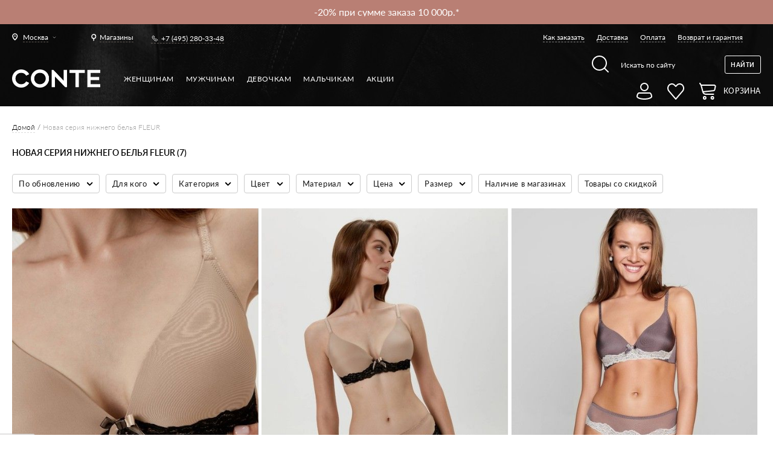

--- FILE ---
content_type: text/html; charset=UTF-8
request_url: https://conteshop.ru/tag/new-fleur
body_size: 64706
content:
<!DOCTYPE html><html xmlns="http://www.w3.org/1999/xhtml" xml:lang="ru" lang="ru"><head><meta http-equiv="Content-Type" content="text/html; charset=utf-8" /><title>Купить Новая серия нижнего белья FLEUR в Москве &#128717;&#65039; цены в интернет-магазине цены в интернет магазине с доставкой по России</title><meta name="viewport" content="width=device-width, initial-scale=1, maximum-scale=1"><meta name="viewport" content="user-scalable=no, width=device-width, initial-scale=1.0" /><meta name="apple-mobile-web-app-capable" content="yes" /><meta name="description" content="&#128717;&#65039; &#11088; Fleur &#9654;&#65039; В интернет-магазине белорусской одежды Conte (Конте) &#127919; &#65039; &#128178; &#129297; СКИДКИ! &#129297; ДОСТАВКА &#128666; по Москве и всей России &#128666; Каталог онлайн &#128640; все размеры &#9745;&#65039; Заказывайте на сайте и по &#128222; +7 (905) 656-99-07" /><meta name="keywords" content="" /><meta name="theme-color" content="#000000"><meta name="robots" content="INDEX,FOLLOW" /><link rel="apple-touch-icon" sizes="57x57" href="https://conteshop.ru/skin/frontend/default/conte/favicon/apple-icon-57x57.png"><link rel="apple-touch-icon" sizes="60x60" href="https://conteshop.ru/skin/frontend/default/conte/favicon/apple-icon-60x60.png"><link rel="apple-touch-icon" sizes="72x72" href="https://conteshop.ru/skin/frontend/default/conte/favicon/apple-icon-72x72.png"><link rel="apple-touch-icon" sizes="76x76" href="https://conteshop.ru/skin/frontend/default/conte/favicon/apple-icon-76x76.png"><link rel="apple-touch-icon" sizes="114x114" href="https://conteshop.ru/skin/frontend/default/conte/favicon/apple-icon-114x114.png"><link rel="apple-touch-icon" sizes="120x120" href="https://conteshop.ru/skin/frontend/default/conte/favicon/apple-icon-120x120.png"><link rel="apple-touch-icon" sizes="144x144" href="https://conteshop.ru/skin/frontend/default/conte/favicon/apple-icon-144x144.png"><link rel="apple-touch-icon" sizes="152x152" href="https://conteshop.ru/skin/frontend/default/conte/favicon/apple-icon-152x152.png"><link rel="apple-touch-icon" sizes="180x180" href="https://conteshop.ru/skin/frontend/default/conte/favicon/apple-icon-180x180.png"><link rel="shortcut icon" href="https://conteshop.ru/skin/frontend/default/conte/favicon/favicon.ico" type="image/x-icon"><link rel="icon" href="https://conteshop.ru/skin/frontend/default/conte/favicon/favicon.ico" type="image/x-icon"><link rel="icon" type="image/png" sizes="192x192" href="https://conteshop.ru/skin/frontend/default/conte/favicon/android-icon-192x192.png"><link rel="icon" type="image/png" sizes="32x32" href="https://conteshop.ru/skin/frontend/default/conte/favicon/favicon-32x32.png"><link rel="icon" type="image/png" sizes="96x96" href="https://conteshop.ru/skin/frontend/default/conte/favicon/favicon-96x96.png"><link rel="icon" type="image/png" sizes="16x16" href="https://conteshop.ru/skin/frontend/default/conte/favicon/favicon-16x16.png"><link rel="icon" type="image/png" sizes="128x128" href="https://conteshop.ru/skin/frontend/default/conte/favicon/favicon-128x128.png"><link rel="preload" as="font" type="font/woff" crossorigin="anonymous" href="https://conteshop.ru/skin/frontend/default/conte/fonts/Lato-Bold.woff"><link rel="preload" as="font" type="font/woff" crossorigin="anonymous" href="https://conteshop.ru/skin/frontend/default/conte/fonts/Lato-Regular.woff"><link rel="preload" as="font" type="font/woff" crossorigin="anonymous" href="https://conteshop.ru/skin/frontend/default/conte/fonts/Lato-Light.woff"><link rel="preload" as="font" type="font/woff" crossorigin="anonymous" href="https://conteshop.ru/skin/frontend/default/conte/fonts/Lato-Medium.woff"><link rel="preload" as="font" type="font/woff" crossorigin="anonymous" href="https://conteshop.ru/skin/frontend/default/conte/fonts/Lato-Semibold.woff"><!--<script data-position="head"--><!-- src="https://counter.conteb2b.com/api/script.js"--><!-- data-site-id="2"--><!-- data-track-errors="true"--><!-- defer>--><!--</script>--><!--[if lt IE 9]><div style=' clear: both; text-align:center; position: relative;'><a href="http://windows.microsoft.com/en-US/internet-explorer/products/ie/home?ocid=ie6_countdown_bannercode"><img src="http://storage.ie6countdown.com/assets/100/images/banners/warning_bar_0000_us.jpg" border="0" height="42" width="820" alt="You are using an outdated browser. For a faster, safer browsing experience, upgrade for free today." /></a></div><![endif]--><!--[if lt IE 9]><style>body {
min-width: 960px !important;
}</style><![endif]--><link rel="stylesheet" type="text/css" href="https://conteshop.ru/media/css_secure/b2cba7f4dbf4258652064dd7cad6d302.css" media="all" /><link rel="stylesheet" type="text/css" href="https://conteshop.ru/media/css_secure/4aa230b825287d62c2264cdb5d125457.css" media="print" /><link rel="canonical" href="https://conteshop.ru/tag/new-fleur" /><!--[if lt IE 8]><link rel="stylesheet" type="text/css" href="https://conteshop.ru/media/css_secure/12ebb60ff95d93ed4df7802e35f2de38.css" media="all" /><![endif]-->


    <script src="/js/bundle.tracing.replay.min.js">
    </script>
	<script>
		try {
			Sentry.init({
				dsn: "https://351e80c8798a428bafeed0da6be749ff@conteshop.by/sentry/25",
				integrations: [new Sentry.Replay()],
				tracesSampleRate: 1.0,
				release: "conteshop@1.489.0",
				environment: "prod",
                replaysOnErrorSampleRate: 1.0
			});
					} catch (e) {
			console.error(e);
		}
	</script>

    		<!--Start of PopMechanic script-->
		<script id="popmechanic-script" src="https://static.popmechanic.ru/service/loader.js?c=7251" async></script>
		<!--End of PopMechanic script-->
    <!-- MindBox Push -->
<script src="https://api.mindbox.ru/scripts/v1/tracker.js" async></script>
<script>
	//<![CDATA[
	mindbox = window.mindbox || function () {
		mindbox.queue.push(arguments);
	};
	mindbox.queue = mindbox.queue || [];
	mindbox('create', {
		firebaseMessagingSenderId: '283677441892'
	});
	mindbox("webpush.create");

	setTimeout(
		function () {
			mindbox(
				"webpush.subscribe", {
					getSubscriptionOperation: "GetWebPushSubscription",
					subscribeOperation: "SubscribeToWebpush",
					onGranted: function () {
					},
					onDenied: function () {
					}
				}
			);
		},
		5000 // Через 5000 миллисекунд = 5 секунд
	);
	//]]>
</script>
<!---->
<script>
var MAGE_ALLOWED_COOKIES = '';
var MAGE_CURRENT_STORE_ID = 42;
</script>
<script src="https://conteshop.ru/skin/frontend/default/conte/js/integration.js?v=16"></script>
<script> var INTEGRATION = new IntegrationJs(); </script>
<script data-position="head"></script><script type="text/javascript">
    var cart_products = [];
    var wishlist_products = [];
</script>
<!-- Facebook Ads Extension for Magento --><!-- NO Pixel ID is configured, please goto Admin --><input name="form_key" type="hidden" value="RFnXjkSIDAq6HUgU" /></head><body 1>                    <style>
                /** remove after holidays */
                span.winter-holidays {
                    color: #ffffff;
                    white-space: normal;
                }

                @media screen and (max-width: 768px) {
                    span.winter-holidays {
                        font-size: 12px;
                    }
                }
            </style>
        		<div class="hotline">
			<div class="hotline__line"
									style="background-color: #B97F74"
							>
				<div class="hotline__content "
                                             style="width: calc(100% - 10px); max-width: 100%;"
                                     >
					<div class="hotline__items">
					<div class="hotline__item"><a href="https://conteshop.ru/akcii" target="_blank"><p><span style="color: #ffffff;">-15% при сумме заказа 3500р.*</span></p></a></div><div class="hotline__item"><a href="https://conteshop.ru/akcii" target="_blank"><p><span style="color: #ffffff;">-20% при сумме заказа 10 000р.*</span></p></a></div>										</div>
				</div>

				
			</div>
						<div class="hotline__background"></div>
		</div>
		




<div class="not_main page" ru-lang-class><!-- Google Tag Manager (noscript) --><noscript><iframe src="https://www.googletagmanager.com/ns.html?id=GTM-5ZB5VVL" height="0" width="0" style="display:none;visibility:hidden"></iframe></noscript><!-- End Google Tag Manager (noscript) --><!--<div id="bg_heart" class="ready"></div>--><div class="background-top1 mod1"><div class="page-line"><div class="header1"><div class="header1__left">            <div class="chose-city1" data-modal="city-popup">
            <div class="chose-city1__current city_name"><span>Москва</span></div>
        </div>
    

<a href="/shop-addresses" class="link-all-shop1"><span>Магазины</span></a><div class="phone1"><a href="tel:+74952803348">+7 (495) 280-33-48</a></div></div><div class="header1__right"><ul class="menu1"><li class="menu1__item"><a href="/zakaz">Как заказать</a></li><li class="menu1__item"><a href="/dostavka">Доставка</a></li><li class="menu1__item"><a href="/oplata">Оплата</a></li><li class="menu1__item"><a href="/vozvrat">Возврат и гарантия</a></li></ul></div></div><div class="header2"><div class="header2__left1"><a href="https://conteshop.ru/" class="logo"><img style="width: 146px; padding-top: 13px;" src="https://conteshop.ru/skin/frontend/default/conte/img/logo-conte-new.png" alt="Conte"></a></div><div class="header2__left2"><ul class="menu2"><li class="menu2__item" data-cat-id="3"><a class="menu2__link1 sub" href="https://conteshop.ru/">Женщинам</a><div class="drop-content-menu1 parent_category_id_3" id="submenu_3"><div class="drop-content-menu1__left"><div class="list-menu1"><div><div class="list-menu1__item"><div class="list-menu1__title"><a href="https://conteshop.ru/novinki"style="font-weight: 800">NEW</a></div><ul id="submenu_1482"><li class="menu4__item"><a href="https://bestfriendspart2.conteshop.by/"> BEST FRIENDS 2
</a></li><li class="menu4__item"><a href="https://wintereditfw26.conteshop.by"> WINTER EDIT FW26*
</a></li><li class="menu4__item"><a href="https://conteshop.ru/novinki/odezhda">Одежда</a></li><li class="menu4__item"><a href="https://conteshop.ru/novinki/bel-e">Белье</a></li><li class="menu4__item"><a href="https://conteshop.ru/novinki/noski">Носки</a></li></ul></div><div class="list-menu1__item"><div class="list-menu1__title"><a href="https://conteshop.ru/odezhda">Одежда</a></div><ul id="submenu_1299"><li class="menu4__item"><a href="https://conteshop.ru/odezhda/odezhda-iz-futera">Одежда из футера</a></li><li class="menu4__item"><a href="https://conteshop.ru/odezhda/odezhda-pod-kozhu">Одежда под кожу</a></li><li class="menu4__item"><a href="https://conteshop.ru/odezhda/trikotazh">Трикотаж</a></li><li class="menu4__item"><a href="https://conteshop.ru/odezhda/dzhempery">Джемперы</a></li><li class="menu4__item"><a href="https://conteshop.ru/odezhda/bluzy">Жакеты и блузы</a></li><li class="menu4__item"><a href="https://conteshop.ru/odezhda/futbolki">Футболки и топы</a></li><li class="menu4__item"><a href="https://conteshop.ru/odezhda/plat-ja-i-sarafany">Платья и сарафаны</a></li><li class="menu4__item"><a href="https://conteshop.ru/odezhda/modelirujuschie">Комбинезоны</a></li><li class="menu4__item"><a href="https://conteshop.ru/odezhda/bodi">Боди</a></li><li class="menu4__item"><a href="https://conteshop.ru/odezhda/jubki">Юбки и шорты</a></li><li class="menu4__item"><a href="https://conteshop.ru/odezhda/brjuki">Брюки</a></li><li class="menu4__item"><a href="https://conteshop.ru/odezhda/disney">Disney</a></li></ul></div><div class="list-menu1__item"><div class="list-menu1__title"><a href="https://conteshop.ru/dzhinsy">Джинсы</a></div><ul id="submenu_2107"><li class="menu4__item"><a href="https://conteshop.ru/dzhinsy/skinny">Skinny</a></li><li class="menu4__item"><a href="https://conteshop.ru/dzhinsy/prjamoj-kroj">Straight</a></li><li class="menu4__item"><a href="https://conteshop.ru/dzhinsy/mom-fit">Mom Fit</a></li><li class="menu4__item"><a href="https://conteshop.ru/dzhinsy/wide-leg">Wide leg</a></li><li class="menu4__item"><a href="https://conteshop.ru/dzhinsy/push-up">Push Up</a></li><li class="menu4__item"><a href="https://conteshop.ru/dzhinsy/cvetnye">Цветные</a></li><li class="menu4__item"><a href="https://conteshop.ru/dzhinsy/sredni-stan">Средняя посадка</a></li><li class="menu4__item"><a href="https://conteshop.ru/dzhinsy/vysokaja-posadka">Высокая посадка</a></li><li class="menu4__item"><a href="https://conteshop.ru/dzhinsy/supervysokaja-posadka">Супервысокая посадка</a></li><li class="menu4__item"><a href="https://conteshop.ru/dzhinsy/plus-size">Plus Size</a></li><li class="menu4__item"><a href="https://conteshop.ru/dzhinsy/pod-kozhu">Под кожу</a></li><li class="menu4__item"><a href="https://conteshop.ru/dzhinsy/slim">Slim</a></li><li class="menu4__item"><a href="https://conteshop.ru/dzhinsy/flared">Flared</a></li><li class="menu4__item"><a href="https://conteshop.ru/dzhinsy/relaxed">Relaxed</a></li></ul></div><div class="list-menu1__item"><div class="list-menu1__title"><a href="https://conteshop.ru/legginsy">Леггинсы</a></div><ul id="submenu_1143"><li class="menu4__item"><a href="https://conteshop.ru/legginsy/legginsy">Классические</a></li><li class="menu4__item"><a href="https://conteshop.ru/legginsy/modelirujuschie">Моделирующие</a></li><li class="menu4__item"><a href="https://conteshop.ru/legginsy/dzhegginsy">Джеггинсы</a></li><li class="menu4__item"><a href="https://conteshop.ru/legginsy/sportivnye">Спортивные</a></li><li class="menu4__item"><a href="https://conteshop.ru/legginsy/teplye">Теплые</a></li><li class="menu4__item"><a href="https://conteshop.ru/legginsy/dlja-beremennyh">Для беременных</a></li><li class="menu4__item"><a href="https://conteshop.ru/legginsy/bridzhi">Бриджи</a></li><li class="menu4__item"><a href="https://conteshop.ru/legginsy/velosipedki">Велосипедки</a></li><li class="menu4__item"><a href="https://conteshop.ru/legginsy/pod-kozhu">Под кожу</a></li><li class="menu4__item"><a href="https://conteshop.ru/legginsy/plus-size">Plus size</a></li></ul></div><div class="list-menu1__item"><div class="list-menu1__title"><a href="https://conteshop.ru/bel-e">Белье</a></div><ul id="submenu_1322"><li class="menu4__item"><a href="https://conteshop.ru/bel-e/bjustgal-tery">Бюстгальтеры</a></li><li class="menu4__item"><a href="https://conteshop.ru/bel-e/f-g-h-i-j">Чашки F G H I J</a></li><li class="menu4__item"><a href="https://conteshop.ru/bel-e/bjust-e">Бюстье</a></li><li class="menu4__item"><a href="https://conteshop.ru/bel-e/trusy">Трусы</a></li><li class="menu4__item"><a href="https://conteshop.ru/bel-e/majki">Майки</a></li><li class="menu4__item"><a href="https://conteshop.ru/bel-e/bodi">Боди</a></li><li class="menu4__item"><a href="https://conteshop.ru/bel-e/aksessuary">Аксессуары</a></li><li class="menu4__item"><a href="https://conteshop.ru/bel-e/termobel-e">Термобелье</a></li></ul></div><div class="list-menu1__item"><div class="list-menu1__title"><a href="https://conteshop.ru/kupal-niki">Купальники</a></div><ul id="submenu_1734"><li class="menu4__item"><a href="https://conteshop.ru/kupal-niki/razdel-nye">Раздельные</a></li><li class="menu4__item"><a href="https://conteshop.ru/kupal-niki/verh-bikini">Верх бикини</a></li><li class="menu4__item"><a href="https://conteshop.ru/kupal-niki/niz-bikini">Низ бикини</a></li></ul></div><div class="list-menu1__item"><div class="list-menu1__title"><a href="https://conteshop.ru/odezhda-dlja-doma-i-sna">Одежда для дома и сна</a></div><ul id="submenu_3006"><li class="menu4__item"><a href="https://conteshop.ru/odezhda-dlja-doma-i-sna/majki-i-topy">Майки и топы</a></li><li class="menu4__item"><a href="https://conteshop.ru/odezhda-dlja-doma-i-sna/shorty">Шорты</a></li><li class="menu4__item"><a href="https://conteshop.ru/odezhda-dlja-doma-i-sna/brjuki">Брюки</a></li><li class="menu4__item"><a href="https://conteshop.ru/odezhda-dlja-doma-i-sna/halaty">Халаты</a></li><li class="menu4__item"><a href="https://conteshop.ru/odezhda-dlja-doma-i-sna/sorochki">Сорочки</a></li></ul></div><div class="list-menu1__item"><div class="list-menu1__title"><a href="https://conteshop.ru/kolgotki">Колготки</a></div><ul id="submenu_287"><li class="menu4__item"><a href="https://conteshop.ru/kolgotki/klassicheskie">Классические</a></li><li class="menu4__item"><a href="https://conteshop.ru/kolgotki/korrektirujuschie">Корректирующие</a></li><li class="menu4__item"><a href="https://conteshop.ru/kolgotki/fantazijnye">Фантазийные</a></li><li class="menu4__item"><a href="https://conteshop.ru/kolgotki/tatu">Тату</a></li><li class="menu4__item"><a href="https://conteshop.ru/kolgotki/azhurnye">Ажурные</a></li><li class="menu4__item"><a href="https://conteshop.ru/kolgotki/slubne">Свадебные</a></li><li class="menu4__item"><a href="https://conteshop.ru/kolgotki/dlja-buduschih-mam">Для будущих мам</a></li><li class="menu4__item"><a href="https://conteshop.ru/kolgotki/tonkie">Тонкие</a></li><li class="menu4__item"><a href="https://conteshop.ru/kolgotki/teplye">Теплые</a></li><li class="menu4__item"><a href="https://conteshop.ru/kolgotki/chulki">Чулки</a></li><li class="menu4__item"><a href="https://conteshop.ru/kolgotki/utjagivajuschie-shorty">Утягивающие шорты</a></li><li class="menu4__item"><a href="https://conteshop.ru/kolgotki/limitirovannaja-kollekcija">Лимитированная коллекция</a></li></ul></div><div class="list-menu1__item"><div class="list-menu1__title"><a href="https://conteshop.ru/noski">Носки</a></div><ul id="submenu_298"><li class="menu4__item"><a href="https://conteshop.ru/noski/klassicheskie">Классические</a></li><li class="menu4__item"><a href="https://conteshop.ru/noski/fantazijnye">Фантазийные</a></li><li class="menu4__item"><a href="https://conteshop.ru/noski/tonkie">Тонкие</a></li><li class="menu4__item"><a href="https://conteshop.ru/noski/teplye">Теплые</a></li><li class="menu4__item"><a href="https://conteshop.ru/noski/novogodniye">Новогодние</a></li><li class="menu4__item"><a href="https://conteshop.ru/noski/disney-marvel">Disney&Marvel</a></li><li class="menu4__item"><a href="https://conteshop.ru/noski/gol-fy">Гольфы</a></li><li class="menu4__item"><a href="https://conteshop.ru/noski/udlinennye">Удлиненные</a></li><li class="menu4__item"><a href="https://conteshop.ru/noski/korotkie">Короткие</a></li><li class="menu4__item"><a href="https://conteshop.ru/noski/podsledniki">Подследники</a></li><li class="menu4__item"><a href="https://conteshop.ru/noski/nabory-noskov">Наборы носков</a></li><li class="menu4__item"><a href="https://conteshop.ru/noski/limitirovannaja-kollekcija">Лимитированная коллекция</a></li></ul></div><div class="list-menu1__item"><div class="list-menu1__title"><a href="https://conteshop.ru/aksessuary">Аксессуары</a></div><ul id="submenu_1305"><li class="menu4__item"><a href="https://conteshop.ru/aksessuary/povjazki-na-lico">Повязки на лицо</a></li><li class="menu4__item"><a href="https://conteshop.ru/aksessuary/shapki">Шапки</a></li><li class="menu4__item"><a href="https://conteshop.ru/aksessuary/patchi">Патчи</a></li><li class="menu4__item"><a href="https://conteshop.ru/aksessuary/sharfy">Шарфы</a></li><li class="menu4__item"><a href="https://conteshop.ru/aksessuary/rezinki-dlja-volos">Резинки для волос</a></li><li class="menu4__item"><a href="https://conteshop.ru/aksessuary/napul-sniki">Напульсники</a></li><li class="menu4__item"><a href="https://conteshop.ru/aksessuary/shoppery">Шопперы</a></li></ul></div><div class="list-menu1__item"><div class="list-menu1__title"><a href="https://conteshop.ru/kosmetika">Косметика</a></div><ul id="submenu_2633"><li class="menu4__item"><a href="https://conteshop.ru/kosmetika/gidrolaty">Гидролаты</a></li><li class="menu4__item"><a href="https://conteshop.ru/kosmetika/los-ony">Лосьоны</a></li></ul></div><div class="list-menu1__item"><div class="list-menu1__title mod2"><span>Истории</span></div><ul id="submenu_guide" class="custom_menu"><li class="menu4__item"><a style="color: #FFC0CB" href="https://ballerinas.conte.by/">Мы все немного балерины 🩰</a></li><li class="menu4__item"><a href="https://contour.conteshop.by/">Conte x Mikita Kunitsky</a></li><li class="menu4__item"><a href="https://best-friends.conteshop.by/">Best friends🐾</a></li><li class="menu4__item"><a href="https://be-closer.conteshop.by/ru">🤍 Быть ближе</a></li><li class="menu4__item"><a style="color: #FC3804" href="https://still-in-tights.conteshop.by/by">Все еще в колготках</a></li><li class="menu4__item"><a style="color: #A9303C" href="http://self-love-story.conteshop.by/by">История про любовь</a></li><li class="menu4__item"><a href="http://prostokolgotki.conteshop.by/ru">#ПростоКолготки</a></li></ul></div><div class="list-menu1__item"><div class="list-menu1__title mod2"><span>Гиды</span></div><ul id="submenu_guide" class="custom_menu"><li class="menu4__item"><a href="https://giftguidefw26.conteshop.by/">10 советов по выбору подарков</a></li><li class="menu4__item"><a href="https://guidedenim.conteshop.by/">Как выбрать джинсы</a></li><li class="menu4__item"><a href="https://guideleggings.conteshop.by/">Как выбрать леггинсы</a></li><li class="menu4__item"><a href="https://guidetights.conteshop.by/">Как выбрать колготки</a></li><li class="menu4__item"><a href="https://lingerieguide.conteshop.by/">Как выбрать белье</a></li><li class="menu4__item"><a href="/tag/for-expectant-mothers?dir=asc&order=created_at_sorting">Для будущих мам</a></li><li class="menu4__item"><a href="/tag/wedding_day">Для свадебного образа</a></li><li class="menu4__item"><a href="/lycra/">Что такое LYCRA®</a></li></ul></div></div></div></div><div class="drop-content-menu1__right"><div class="big-link1"><div class="big-link1__item lazy-background" data-src="https://conteshop.ru/media/bannerslider/f/r/frame_3335.jpg"><div class="big-link1__center"><div class="big-link1__vertical"><p></p></div></div><a class="all-link1" href="https://conteshop.ru/bel-e?series=30341" target="_self" data-ga=""></a></div></div></div></div><li class="menu2__item" data-cat-id="6"><a class="menu2__link1 sub" href="https://conteshop.ru/diwari">Мужчинам</a><div class="drop-content-menu1 parent_category_id_6" id="submenu_6"><div class="drop-content-menu1__left"><div class="list-menu1"><div><div class="list-menu1__item"><div class="list-menu1__title"><a href="https://conteshop.ru/diwari/novinki"style="font-weight: 800">NEW</a></div><ul id="submenu_1483"><li class="menu4__item"><a href="https://conteshop.ru/diwari/novinki/odezhda">Одежда</a></li><li class="menu4__item"><a href="https://conteshop.ru/diwari/novinki/noski">Носки</a></li></ul></div><div class="list-menu1__item"><div class="list-menu1__title" style="color: #eb0009; text-shadow: 0.5px 0 0 currentColor;">Conte<span class="conte-new">NEW</span></div><ul id="submenu_"><li class="menu4__item"><a href="/tag/conte-for-men-general?cat=345">Носки</a></li><li class="menu4__item"><a href="/tag/conte-for-men-general?cat=349">Трусы</a></li><li class="menu4__item"><a href="/tag/conte-for-men-general?cat=3123">Джинсы</a></li></ul></div><div class="list-menu1__item"><div class="list-menu1__title"><a href="https://conteshop.ru/diwari/odezhda">Одежда</a></div><ul id="submenu_2949"><li class="menu4__item"><a href="https://conteshop.ru/diwari/odezhda/futbolki">Футболки</a></li><li class="menu4__item"><a href="https://conteshop.ru/diwari/odezhda/polo">Поло</a></li><li class="menu4__item"><a href="https://conteshop.ru/diwari/odezhda/dzhempery">Джемперы</a></li><li class="menu4__item"><a href="https://conteshop.ru/diwari/odezhda/majki">Майки</a></li></ul></div><div class="list-menu1__item"><div class="list-menu1__title"><a href="https://conteshop.ru/diwari/noski">Носки</a></div><ul id="submenu_345"><li class="menu4__item"><a href="https://conteshop.ru/diwari/noski/podsledniki">Подследники</a></li><li class="menu4__item"><a href="https://conteshop.ru/diwari/noski/korotkie">Короткие</a></li><li class="menu4__item"><a href="https://conteshop.ru/diwari/noski/klassicheskie">Классические</a></li><li class="menu4__item"><a href="https://conteshop.ru/diwari/noski/cvetnye">Носки с рисунками</a></li><li class="menu4__item"><a href="https://conteshop.ru/diwari/noski/tonkie">Тонкие</a></li><li class="menu4__item"><a href="https://conteshop.ru/diwari/noski/teplye">Теплые</a></li><li class="menu4__item"><a href="https://conteshop.ru/diwari/noski/novogodniye">Новогодние</a></li><li class="menu4__item"><a href="https://conteshop.ru/diwari/noski/disney-marvel">Disney&Marvel</a></li><li class="menu4__item"><a href="https://conteshop.ru/diwari/noski/nabory-noskov">Наборы носков</a></li><li class="menu4__item"><a href="https://conteshop.ru/diwari/noski/udlinennye">Удлиненные</a></li></ul></div><div class="list-menu1__item"><div class="list-menu1__title"><a href="https://conteshop.ru/diwari/trusy">Трусы</a></div><ul id="submenu_349"><li class="menu4__item"><a href="https://conteshop.ru/diwari/trusy/boksery">Боксеры</a></li><li class="menu4__item"><a href="https://conteshop.ru/diwari/trusy/shorty">Шорты</a></li><li class="menu4__item"><a href="https://conteshop.ru/diwari/trusy/slipy">Слипы</a></li><li class="menu4__item"><a href="https://conteshop.ru/diwari/trusy/novogodnie">Новогодние</a></li><li class="menu4__item"><a href="https://conteshop.ru/diwari/trusy/marvel">Marvel</a></li></ul></div><div class="list-menu1__item"><div class="list-menu1__title"><a href="https://conteshop.ru/diwari/termobel-e">Термобелье</a></div><ul id="submenu_2501"><li class="menu4__item"><a href="https://conteshop.ru/diwari/termobel-e/kal-sony">Кальсоны</a></li><li class="menu4__item"><a href="https://conteshop.ru/diwari/termobel-e/fufajka">Фуфайка</a></li></ul></div><div class="list-menu1__item"><div class="list-menu1__title"><a href="https://conteshop.ru/diwari/aksessuary">Аксессуары</a></div><ul id="submenu_2604"><li class="menu4__item"><a href="https://conteshop.ru/diwari/aksessuary/napul-sniki">Напульсники</a></li><li class="menu4__item"><a href="https://conteshop.ru/diwari/aksessuary/maski-dlja-lica">Маски для лица</a></li></ul></div><div class="list-menu1__item"><div class="list-menu1__title"><a href="https://conteshop.ru/diwari/dzhinsy">Джинсы</a></div><ul id="submenu_3123"><li class="menu4__item"><a href="https://conteshop.ru/diwari/dzhinsy/straight">Straight</a></li><li class="menu4__item"><a href="https://conteshop.ru/diwari/dzhinsy/slim">Slim</a></li></ul></div><div class="list-menu1__item"><div class="list-menu1__title mod2"><span>Гиды и коллекции</span></div><ul id="submenu_collection" class="custom_menu"><li class="menu4__item"><a href="/guides/diwari">Lookbook DIWARI</a></li></ul></div></div></div></div><div class="drop-content-menu1__right"><div class="big-link1"><div class="big-link1__item lazy-background" data-src="https://conteshop.ru/media/bannerslider/f/r/frame_2640_1.jpg"><div class="big-link1__center"><div class="big-link1__vertical"><p></p></div></div><a class="all-link1" href="https://conteshop.ru/diwari/odezhda" target="_self" data-ga=""></a></div><div class="big-link1__item lazy-background" data-src="https://conteshop.ru/media/bannerslider/f/r/frame_2639_1.jpg"><div class="big-link1__center"><div class="big-link1__vertical"><p></p></div></div><a class="all-link1" href="https://conteshop.ru/diwari/noski/cvetnye" target="_self" data-ga=""></a></div><div class="big-link1__item lazy-background" data-src="https://conteshop.ru/media/bannerslider/f/r/frame_2643_2.jpg"><div class="big-link1__center"><div class="big-link1__vertical"><p></p></div></div><a class="all-link1" href="https://conteshop.ru/diwari/trusy" target="_self" data-ga=""></a></div></div></div></div><li class="menu2__item" data-cat-id="1174"><a class="menu2__link1 sub" href="https://conteshop.ru/contekids/devochkam">Девочкам</a><div class="drop-content-menu1 parent_category_id_1174" id="submenu_1174"><div class="drop-content-menu1__left"><div class="list-menu1"><div><div class="list-menu1__item"><div class="list-menu1__title"><a href="https://conteshop.ru/contekids/devochkam/novinki"style="font-weight: 800">NEW</a></div><ul id="submenu_1484"><li class="menu4__item"><a href="/tag/all_for_school">💼 All for School</a></li><li class="menu4__item"><a href="/general/kids-tights-and-socks?size_1=1315%2C1404%2C3698%2C3704">Для самых маленьких</a></li><li class="menu4__item"><a href="/tag/dressy-models-for-the-holidays">Нарядные модели</a></li><li class="menu4__item"><a href="https://conteshop.ru/contekids/devochkam/novinki/kolgotki">Колготки</a></li><li class="menu4__item"><a href="https://conteshop.ru/contekids/devochkam/novinki/noski">Носки</a></li></ul></div><div class="list-menu1__item"><div class="list-menu1__title"><a href="https://conteshop.ru/contekids/devochkam/odezhda">Одежда</a></div><ul id="submenu_2653"><li class="menu4__item"><a href="https://conteshop.ru/contekids/devochkam/odezhda/tuniki">Туники</a></li><li class="menu4__item"><a href="https://conteshop.ru/contekids/devochkam/odezhda/hudi">Худи</a></li><li class="menu4__item"><a href="https://conteshop.ru/contekids/devochkam/odezhda/futbolki">Футболки</a></li><li class="menu4__item"><a href="https://conteshop.ru/contekids/devochkam/odezhda/svitshoty">Свитшоты</a></li><li class="menu4__item"><a href="https://conteshop.ru/contekids/devochkam/odezhda/gol-fy">Гольфы</a></li><li class="menu4__item"><a href="https://conteshop.ru/contekids/devochkam/odezhda/disney">Disney</a></li><li class="menu4__item"><a href="https://conteshop.ru/contekids/devochkam/odezhda/brjuki">Брюки</a></li></ul></div><div class="list-menu1__item"><div class="list-menu1__title"><a href="https://conteshop.ru/contekids/devochkam/legginsy">Леггинсы</a></div><ul id="submenu_1175"><li class="menu4__item"><a href="https://conteshop.ru/contekids/devochkam/legginsy/legginsy">Леггинсы</a></li><li class="menu4__item"><a href="https://conteshop.ru/contekids/devochkam/legginsy/bridzhi">Бриджи</a></li><li class="menu4__item"><a href="https://conteshop.ru/contekids/devochkam/legginsy/dzhegginsy">Джеггинсы</a></li><li class="menu4__item"><a href="https://conteshop.ru/contekids/devochkam/legginsy/disney">Disney</a></li><li class="menu4__item"><a href="https://conteshop.ru/contekids/devochkam/legginsy/teplye">Теплые</a></li></ul></div><div class="list-menu1__item"><div class="list-menu1__title"><a href="https://conteshop.ru/contekids/devochkam/kolgotki">Колготки</a></div><ul id="submenu_1190"><li class="menu4__item"><a href="https://conteshop.ru/contekids/devochkam/kolgotki/klassicheskie">Классические</a></li><li class="menu4__item"><a href="https://conteshop.ru/contekids/devochkam/kolgotki/narjadnye">Нарядные</a></li><li class="menu4__item"><a href="https://conteshop.ru/contekids/devochkam/kolgotki/tonkie">Тонкие</a></li><li class="menu4__item"><a href="https://conteshop.ru/contekids/devochkam/kolgotki/teplye">Теплые</a></li><li class="menu4__item"><a href="https://conteshop.ru/contekids/devochkam/kolgotki/novogodniye">Новогодние</a></li><li class="menu4__item"><a href="https://conteshop.ru/contekids/devochkam/kolgotki/veselye-nozhki">Веселые ножки</a></li><li class="menu4__item"><a href="https://conteshop.ru/contekids/devochkam/kolgotki/disney">Disney</a></li></ul></div><div class="list-menu1__item"><div class="list-menu1__title"><a href="https://conteshop.ru/contekids/devochkam/noski">Носки</a></div><ul id="submenu_1216"><li class="menu4__item"><a href="https://conteshop.ru/contekids/devochkam/noski/korotkie">Короткие</a></li><li class="menu4__item"><a href="https://conteshop.ru/contekids/devochkam/noski/klassicheskie">Классические</a></li><li class="menu4__item"><a href="https://conteshop.ru/contekids/devochkam/noski/narjadnye">Нарядные</a></li><li class="menu4__item"><a href="https://conteshop.ru/contekids/devochkam/noski/teplye">Теплые</a></li><li class="menu4__item"><a href="https://conteshop.ru/contekids/devochkam/noski/novogodniye">Новогодние</a></li><li class="menu4__item"><a href="https://conteshop.ru/contekids/devochkam/noski/antiskol-zjaschie">Антискользящие</a></li><li class="menu4__item"><a href="https://conteshop.ru/contekids/devochkam/noski/veselye-nozhki">Веселые ножки</a></li><li class="menu4__item"><a href="https://conteshop.ru/contekids/devochkam/noski/disney">Disney</a></li><li class="menu4__item"><a href="https://conteshop.ru/contekids/devochkam/noski/gol-fy">Гольфы</a></li><li class="menu4__item"><a href="https://conteshop.ru/contekids/devochkam/noski/udlinennye">Удлиненные</a></li><li class="menu4__item"><a href="https://conteshop.ru/contekids/devochkam/noski/s-dekorom">С декором</a></li><li class="menu4__item"><a href="https://conteshop.ru/contekids/devochkam/noski/nabory-noskov">Наборы носков</a></li></ul></div><div class="list-menu1__item"><div class="list-menu1__title"><a href="https://conteshop.ru/contekids/devochkam/kupal-niki">Купальники</a></div><ul id="submenu_2584"><li class="menu4__item"><a href="https://conteshop.ru/contekids/devochkam/kupal-niki/sovmestnye">Совместные</a></li><li class="menu4__item"><a href="https://conteshop.ru/contekids/devochkam/kupal-niki/razdel-nye">Раздельные</a></li><li class="menu4__item"><a href="https://conteshop.ru/contekids/devochkam/kupal-niki/disney">Disney</a></li></ul></div><div class="list-menu1__item"><div class="list-menu1__title"><a href="https://conteshop.ru/contekids/devochkam/aksessuary">Аксессуары</a></div><ul id="submenu_2064"><li class="menu4__item"><a href="https://conteshop.ru/contekids/devochkam/aksessuary/rezinki-dlja-volos">Резинки для волос</a></li><li class="menu4__item"><a href="https://conteshop.ru/contekids/devochkam/aksessuary/povjazki-na-golovu">Повязки на голову</a></li><li class="menu4__item"><a href="https://conteshop.ru/contekids/devochkam/aksessuary/nakolenniki">Наколенники</a></li></ul></div></div></div></div><div class="drop-content-menu1__right"><div class="big-link1"><div class="big-link1__item lazy-background" data-src="https://conteshop.ru/media/bannerslider/f/r/frame_2622_2.jpg"><div class="big-link1__center"><div class="big-link1__vertical"><p></p></div></div><a class="all-link1" href="https://conteshop.ru/tag/discount-warm-kids-socks-by?for=23081" target="_self" data-ga=""></a></div><div class="big-link1__item lazy-background" data-src="https://conteshop.ru/media/bannerslider/f/r/frame_2420-min_1.jpg"><div class="big-link1__center"><div class="big-link1__vertical"><p></p></div></div><a class="all-link1" href="https://conteshop.ru/tag/all_for_school" target="_self" data-ga=""></a></div><div class="big-link1__item lazy-background" data-src="https://conteshop.ru/media/bannerslider/f/r/frame_2426-min.jpg"><div class="big-link1__center"><div class="big-link1__vertical"><p></p></div></div><a class="all-link1" href="https://conteshop.ru/contekids/devochkam/noski/veselye-nozhki" target="_self" data-ga=""></a></div></div></div></div><li class="menu2__item" data-cat-id="1219"><a class="menu2__link1 sub" href="https://conteshop.ru/contekids/mal-chikam">Мальчикам</a><div class="drop-content-menu1 parent_category_id_1219" id="submenu_1219"><div class="drop-content-menu1__left"><div class="list-menu1"><div><div class="list-menu1__item"><div class="list-menu1__title"><a href="https://conteshop.ru/contekids/mal-chikam/novinki"style="font-weight: 800">NEW</a></div><ul id="submenu_1485"><li class="menu4__item"><a href="/tag/all_for_school_boys">💼 All for School</a></li><li class="menu4__item"><a href="/general/kids-tights-and-socks?size_1=1315%2C1404%2C3698%2C3704">Для самых маленьких</a></li><li class="menu4__item"><a href="https://conteshop.ru/contekids/mal-chikam/novinki/kolgotki">Колготки</a></li><li class="menu4__item"><a href="https://conteshop.ru/contekids/mal-chikam/novinki/noski">Носки</a></li></ul></div><div class="list-menu1__item"><div class="list-menu1__title"><a href="https://conteshop.ru/contekids/mal-chikam/legginsy">Леггинсы</a></div><ul id="submenu_1240"><li class="menu4__item"><a href="https://conteshop.ru/contekids/mal-chikam/legginsy/klassicheskie">Классические</a></li><li class="menu4__item"><a href="https://conteshop.ru/contekids/mal-chikam/legginsy/teplye">Теплые</a></li></ul></div><div class="list-menu1__item"><div class="list-menu1__title"><a href="https://conteshop.ru/contekids/mal-chikam/kolgotki">Колготки</a></div><ul id="submenu_1220"><li class="menu4__item"><a href="https://conteshop.ru/contekids/mal-chikam/kolgotki/klassicheskie">Классические</a></li><li class="menu4__item"><a href="https://conteshop.ru/contekids/mal-chikam/kolgotki/veselye-nozhki">Веселые ножки</a></li><li class="menu4__item"><a href="https://conteshop.ru/contekids/mal-chikam/kolgotki/teplye">Теплые</a></li><li class="menu4__item"><a href="https://conteshop.ru/contekids/mal-chikam/kolgotki/novogodniye">Новогодние</a></li><li class="menu4__item"><a href="https://conteshop.ru/contekids/mal-chikam/kolgotki/disney">Disney</a></li></ul></div><div class="list-menu1__item"><div class="list-menu1__title"><a href="https://conteshop.ru/contekids/mal-chikam/noski">Носки</a></div><ul id="submenu_1226"><li class="menu4__item"><a href="https://conteshop.ru/contekids/mal-chikam/noski/korotkie">Короткие</a></li><li class="menu4__item"><a href="https://conteshop.ru/contekids/mal-chikam/noski/klassicheskie">Классические</a></li><li class="menu4__item"><a href="https://conteshop.ru/contekids/mal-chikam/noski/antiskol-zjaschie">Антискользящие</a></li><li class="menu4__item"><a href="https://conteshop.ru/contekids/mal-chikam/noski/veselye-nozhki">Веселые ножки</a></li><li class="menu4__item"><a href="https://conteshop.ru/contekids/mal-chikam/noski/disney">Disney</a></li><li class="menu4__item"><a href="https://conteshop.ru/contekids/mal-chikam/noski/teplye">Теплые</a></li><li class="menu4__item"><a href="https://conteshop.ru/contekids/mal-chikam/noski/novogodnie">Новогодние</a></li><li class="menu4__item"><a href="https://conteshop.ru/contekids/mal-chikam/noski/disney-marvel">Disney&Marvel</a></li><li class="menu4__item"><a href="https://conteshop.ru/contekids/mal-chikam/noski/udlinennye">Удлиненные</a></li><li class="menu4__item"><a href="https://conteshop.ru/contekids/mal-chikam/noski/s-dekorom">С декором</a></li><li class="menu4__item"><a href="https://conteshop.ru/contekids/mal-chikam/noski/nabory-noskov">Наборы носков</a></li></ul></div><div class="list-menu1__item"><div class="list-menu1__title"><a href="https://conteshop.ru/contekids/mal-chikam/plavki">Плавки</a></div><ul id="submenu_2658"><li class="menu4__item"><a href="https://conteshop.ru/contekids/mal-chikam/plavki/disney-marvel">Disney&Marvel</a></li></ul></div><div class="list-menu1__item"><div class="list-menu1__title"><a href="https://conteshop.ru/contekids/mal-chikam/aksessuary">Аксессуары</a></div><ul id="submenu_2972"><li class="menu4__item"><a href="https://conteshop.ru/contekids/mal-chikam/aksessuary/nakolenniki">Наколенники</a></li></ul></div></div></div></div><div class="drop-content-menu1__right"><div class="big-link1"><div class="big-link1__item lazy-background" data-src="https://conteshop.ru/media/bannerslider/f/r/frame_2634_1.jpg"><div class="big-link1__center"><div class="big-link1__vertical"><p></p></div></div><a class="all-link1" href="https://conteshop.ru/contekids/mal-chikam/noski/korotkie" target="_self" data-ga=""></a></div><div class="big-link1__item lazy-background" data-src="https://conteshop.ru/media/bannerslider/f/r/frame_2402-min.jpg"><div class="big-link1__center"><div class="big-link1__vertical"><p></p></div></div><a class="all-link1" href="https://conteshop.ru/contekids/mal-chikam/noski/veselye-nozhki" target="_self" data-ga=""></a></div><div class="big-link1__item lazy-background" data-src="https://conteshop.ru/media/bannerslider/f/r/frame_2630_1.jpg"><div class="big-link1__center"><div class="big-link1__vertical"><p></p></div></div><a class="all-link1" href="https://conteshop.ru/contekids/mal-chikam/noski/klassicheskie" target="_self" data-ga=""></a></div></div></div></div><li class="menu2__item"><a class="menu2__link1" href="https://conteshop.ru/akcii" class="write_txt">Акции</a></li></ul></ul></div><div class="header2__left3"><noindex><form class="search-form1" action="https://conteshop.ru/catalogsearch/result" method="get"><input type="text" placeholder="Искать по сайту"
class="search-form1__input"
name="q"
value=""
maxlength="128"
id="search-input"
><input type="submit" value="Найти" class="search-form1__submit"></form><div id="search_autocomplete"><div class="ajax-search-result"></div></div></noindex></div><div class="header2__right"><div class="link-icon1">	<a href="https://conteshop.ru/customer/account/login/" class="icon1" onclick="return false;"></a>
<a href="https://conteshop.ru/customer/account/login/" class="icon2" onclick="return false;"></a>






<a href="https://conteshop.ru/checkout/cart" class="icon3 cart-icon">Корзина </a></div></div></div><div id="delaweb-main-url" data-value="https://conteshop.ru/"></div></div></div><div class="show-tablet1"><div class="mobile-header1"><div class="mobile-header1__list"><div class="menu-button1"></div>&nbsp;
<a href="https://conteshop.ru/" class="mobile-header1__logo"><img style="height: 22px; margin-top: 8px;" src="https://conteshop.ru/skin/frontend/default/conte/img/logo-conte-new.png" alt=""></a>&nbsp;<div class="mobile-header1__list-icon">	<a href="https://conteshop.ru/customer/account/login/" class="mobile-header1__link icon2"></a>
&nbsp;<a href="https://conteshop.ru/customer/account/login/" class="mobile-header1__link icon3"></a>


&nbsp;<a href="#" class="mobile-header1__link icon1"></a>&nbsp;
<a href="https://conteshop.ru/checkout/cart/" class="mobile-header1__link icon4"></a></div></div></div></div><div class="mobile-search1"><div class="mobile-search1__close"></div><form id="search_form_mobile" class="mobile-search1__form" action="https://conteshop.ru/catalogsearch/result/" method="get"><input type="text" placeholder=" Искать по сайту" class="mobile-search1__input"
name="q"
value=""
maxlength="128"
id="mobile-search-input"
><button type="reset" href="" class="mobile-search1__remove"></button></form><div id="mobile_search_autocomplete"><div class="ajax-search-result"></div></div><button type="submit" form="search_form_mobile" class="mobile-search1__search"></button></div><div class="mobile-menu1"><div class="mobile-menu1__over"><div class="headerInfo_mobile">	<p class="b-country city_name mobile-menu1__link1" data-modal="city-popup"><span>Москва&nbsp;(изм.)</span></p>


<div class="headerInfo_mobile__telepfone"><a href="tel:+74952803348" class="mobile-menu1__link2 ">+74952803348</a></div></div><ul class="categoryListHeaderMobile"><li class="drop-list-menu1__link sub " data-dt="0" data-dt-children="3" href="https://conteshop.ru/"><span>Женщинам</span></li><li class="drop-list-menu1__link sub " data-dt="0" data-dt-children="6" href="https://conteshop.ru/diwari"><span>Мужчинам</span></li><li class="drop-list-menu1__link sub " data-dt="0" data-conteKids="1"><span>Детям</span></li></ul><div class="kidsMenuWrapper "><ul class="categoryListHeaderMobile kidsMenu"><li class="drop-list-menu1__link sub " data-dt="0" data-dt-children="1174" href="https://conteshop.ru/contekids/devochkam"><span>Девочкам</span></li><li class="drop-list-menu1__link sub " data-dt="0" data-dt-children="1219" href="https://conteshop.ru/contekids/mal-chikam"><span>Мальчикам</span></li><li style="opacity: 0;"><span>детям</span></li></ul></div><ul class="drop-list-menu1__sub " data-dt-parent="3"><li class="drop-list-menu1__sub-item"><a href="https://conteshop.ru/novinki" style="font-weight: 800"class="sub " data-dt="0" data-switch="1">NEW<span class="mark"></span></a><ul class="menu_level_2" id="submenu_1482" style="display:none"><li class="item_2"><a href="https://conteshop.ru/novinki"><b>Смотреть все</b></a></li><li class="item_2"><a href="https://conteshop.ru/novinki/odezhda">Одежда</a></li><li class="item_2"><a href="https://conteshop.ru/novinki/bel-e">Белье</a></li><li class="item_2"><a href="https://conteshop.ru/novinki/noski">Носки</a></li></ul></li><li class="drop-list-menu1__sub-item"><a href="https://bestfriendspart2.conteshop.by/">BEST FRIENDS 2</a></li><li class="drop-list-menu1__sub-item"><a href="https://wintereditfw26.conteshop.by">WINTER EDIT FW26*</a></li><li class="drop-list-menu1__sub-item"><a style="text-transform: uppercase;" href="/odezhda/odezhda-pod-kozhu">одежда под кожу</a></li><li class="drop-list-menu1__sub-item"><a href="https://conteshop.ru/odezhda/trikotazh" class="sub " data-dt="0" data-switch="">Трикотаж<ul class="menu_level_2" id="submenu_2845" style="display:none"><li class="item_2"><a href="https://conteshop.ru/odezhda/trikotazh"><b>Смотреть все</b></a></li></ul></li><li class="drop-list-menu1__sub-item"><a href="https://conteshop.ru/odezhda/dzhempery" class="sub " data-dt="0" data-switch="1">Джемперы<span class="mark"></span></a><ul class="menu_level_2" id="submenu_1303" style="display:none"><li class="item_2"><a href="https://conteshop.ru/odezhda/dzhempery"><b>Смотреть все</b></a></li><li class="item_2"><a href="https://conteshop.ru/odezhda/dzhempery/svitery">Свитеры</a></li><li class="item_2"><a href="https://conteshop.ru/odezhda/dzhempery/svitshoty">Свитшоты</a></li><li class="item_2"><a href="https://conteshop.ru/odezhda/dzhempery/bluzki">Блузки</a></li><li class="item_2"><a href="https://conteshop.ru/odezhda/dzhempery/topy">Топы</a></li><li class="item_2"><a href="https://conteshop.ru/odezhda/dzhempery/vodolazki">Водолазки</a></li><li class="item_2"><a href="https://conteshop.ru/odezhda/dzhempery/bombery">Бомберы</a></li><li class="item_2"><a href="https://conteshop.ru/odezhda/dzhempery/zhakety">Жакеты</a></li><li class="item_2"><a href="https://conteshop.ru/odezhda/dzhempery/dzhempery">Джемперы</a></li><li class="item_2"><a href="https://conteshop.ru/odezhda/dzhempery/longsliv">Лонгсливы</a></li></ul></li><li class="drop-list-menu1__sub-item"><a href="https://conteshop.ru/odezhda/bluzy" class="sub " data-dt="0" data-switch="">Жакеты и блузы<ul class="menu_level_2" id="submenu_2905" style="display:none"><li class="item_2"><a href="https://conteshop.ru/odezhda/bluzy"><b>Смотреть все</b></a></li></ul></li><li class="drop-list-menu1__sub-item"><a href="https://conteshop.ru/odezhda/futbolki" class="sub " data-dt="0" data-switch="1">Футболки и топы<span class="mark"></span></a><ul class="menu_level_2" id="submenu_2904" style="display:none"><li class="item_2"><a href="https://conteshop.ru/odezhda/futbolki"><b>Смотреть все</b></a></li><li class="item_2"><a href="https://conteshop.ru/odezhda/futbolki/ukorochennye">Укороченные</a></li><li class="item_2"><a href="https://conteshop.ru/odezhda/futbolki/pritalennye">Приталенные</a></li><li class="item_2"><a href="https://conteshop.ru/odezhda/futbolki/oversize">Oversize</a></li><li class="item_2"><a href="https://conteshop.ru/odezhda/futbolki/bazovye">Базовые</a></li><li class="item_2"><a href="https://conteshop.ru/odezhda/futbolki/topy">Топы</a></li><li class="item_2"><a href="https://conteshop.ru/odezhda/futbolki/100">100% хлопок</a></li><li class="item_2"><a href="https://conteshop.ru/odezhda/futbolki/s-vyshivkoj">С вышивкой</a></li><li class="item_2"><a href="https://conteshop.ru/odezhda/futbolki/futornye">Футерные</a></li><li class="item_2"><a href="https://conteshop.ru/odezhda/futbolki/odnotonnye">Однотонные</a></li><li class="item_2"><a href="https://conteshop.ru/odezhda/futbolki/prjamoj-kroj">Прямой крой</a></li><li class="item_2"><a href="https://conteshop.ru/odezhda/futbolki/sportivnye">Спортивные</a></li></ul></li><li class="drop-list-menu1__sub-item"><a href="https://conteshop.ru/odezhda/modelirujuschie" class="sub " data-dt="0" data-switch="">Комбинезоны<ul class="menu_level_2" id="submenu_1300" style="display:none"><li class="item_2"><a href="https://conteshop.ru/odezhda/modelirujuschie"><b>Смотреть все</b></a></li></ul></li><li class="drop-list-menu1__sub-item"><a href="https://conteshop.ru/odezhda/bodi" class="sub " data-dt="0" data-switch="">Боди<ul class="menu_level_2" id="submenu_1304" style="display:none"><li class="item_2"><a href="https://conteshop.ru/odezhda/bodi"><b>Смотреть все</b></a></li></ul></li><li class="drop-list-menu1__sub-item"><a href="https://conteshop.ru/dzhinsy" class="sub " data-dt="0" data-switch="1">Джинсы<span class="mark"></span></a><ul class="menu_level_2" id="submenu_2107" style="display:none"><li class="item_2"><a href="https://conteshop.ru/dzhinsy"><b>Смотреть все</b></a></li><li class="item_2"><a href="https://conteshop.ru/dzhinsy/skinny">Skinny</a></li><li class="item_2"><a href="https://conteshop.ru/dzhinsy/prjamoj-kroj">Straight</a></li><li class="item_2"><a href="https://conteshop.ru/dzhinsy/mom-fit">Mom Fit</a></li><li class="item_2"><a href="https://conteshop.ru/dzhinsy/wide-leg">Wide leg</a></li><li class="item_2"><a href="https://conteshop.ru/dzhinsy/push-up">Push Up</a></li><li class="item_2"><a href="https://conteshop.ru/dzhinsy/cvetnye">Цветные</a></li><li class="item_2"><a href="https://conteshop.ru/dzhinsy/sredni-stan">Средняя посадка</a></li><li class="item_2"><a href="https://conteshop.ru/dzhinsy/vysokaja-posadka">Высокая посадка</a></li><li class="item_2"><a href="https://conteshop.ru/dzhinsy/supervysokaja-posadka">Супервысокая посадка</a></li><li class="item_2"><a href="https://conteshop.ru/dzhinsy/plus-size">Plus Size</a></li><li class="item_2"><a href="https://conteshop.ru/dzhinsy/pod-kozhu">Под кожу</a></li><li class="item_2"><a href="https://conteshop.ru/dzhinsy/slim">Slim</a></li><li class="item_2"><a href="https://conteshop.ru/dzhinsy/flared">Flared</a></li><li class="item_2"><a href="https://conteshop.ru/dzhinsy/relaxed">Relaxed</a></li></ul></li><li class="drop-list-menu1__sub-item"><a href="https://conteshop.ru/legginsy" class="sub " data-dt="0" data-switch="1">Леггинсы<span class="mark"></span></a><ul class="menu_level_2" id="submenu_1143" style="display:none"><li class="item_2"><a href="https://conteshop.ru/legginsy"><b>Смотреть все</b></a></li><li class="item_2"><a href="https://conteshop.ru/legginsy/legginsy">Классические</a></li><li class="item_2"><a href="https://conteshop.ru/legginsy/modelirujuschie">Моделирующие</a></li><li class="item_2"><a href="https://conteshop.ru/legginsy/dzhegginsy">Джеггинсы</a></li><li class="item_2"><a href="https://conteshop.ru/legginsy/sportivnye">Спортивные</a></li><li class="item_2"><a href="https://conteshop.ru/legginsy/teplye">Теплые</a></li><li class="item_2"><a href="https://conteshop.ru/legginsy/dlja-beremennyh">Для беременных</a></li><li class="item_2"><a href="https://conteshop.ru/legginsy/bridzhi">Бриджи</a></li><li class="item_2"><a href="https://conteshop.ru/legginsy/velosipedki">Велосипедки</a></li><li class="item_2"><a href="https://conteshop.ru/legginsy/pod-kozhu">Под кожу</a></li><li class="item_2"><a href="https://conteshop.ru/legginsy/plus-size">Plus size</a></li></ul></li><li class="drop-list-menu1__sub-item"><a href="https://conteshop.ru/odezhda/brjuki" class="sub " data-dt="0" data-switch="">Брюки<ul class="menu_level_2" id="submenu_2910" style="display:none"><li class="item_2"><a href="https://conteshop.ru/odezhda/brjuki"><b>Смотреть все</b></a></li></ul></li><li class="drop-list-menu1__sub-item"><a href="https://conteshop.ru/odezhda/jubki" class="sub " data-dt="0" data-switch="">Юбки и шорты<ul class="menu_level_2" id="submenu_2563" style="display:none"><li class="item_2"><a href="https://conteshop.ru/odezhda/jubki"><b>Смотреть все</b></a></li></ul></li><li class="drop-list-menu1__sub-item"><a href="https://conteshop.ru/odezhda-dlja-doma-i-sna" class="sub " data-dt="0" data-switch="1">Одежда для дома и сна<span class="mark"></span></a><ul class="menu_level_2" id="submenu_3006" style="display:none"><li class="item_2"><a href="https://conteshop.ru/odezhda-dlja-doma-i-sna"><b>Смотреть все</b></a></li><li class="item_2"><a href="https://conteshop.ru/odezhda-dlja-doma-i-sna/majki-i-topy">Майки и топы</a></li><li class="item_2"><a href="https://conteshop.ru/odezhda-dlja-doma-i-sna/shorty">Шорты</a></li><li class="item_2"><a href="https://conteshop.ru/odezhda-dlja-doma-i-sna/brjuki">Брюки</a></li><li class="item_2"><a href="https://conteshop.ru/odezhda-dlja-doma-i-sna/halaty">Халаты</a></li><li class="item_2"><a href="https://conteshop.ru/odezhda-dlja-doma-i-sna/sorochki">Сорочки</a></li></ul></li><li class="drop-list-menu1__sub-item"><a href="https://conteshop.ru/bel-e" class="sub " data-dt="0" data-switch="1">Белье<span class="mark"></span></a><ul class="menu_level_2" id="submenu_1322" style="display:none"><li class="item_2"><a href="https://conteshop.ru/bel-e"><b>Смотреть все</b></a></li><li class="item_2"><a href="https://conteshop.ru/bel-e/bjustgal-tery">Бюстгальтеры</a></li><li class="item_2"><a href="https://conteshop.ru/bel-e/f-g-h-i-j">Чашки F G H I J</a></li><li class="item_2"><a href="https://conteshop.ru/bel-e/bjust-e">Бюстье</a></li><li class="item_2"><a href="https://conteshop.ru/bel-e/trusy">Трусы</a></li><li class="item_2"><a href="https://conteshop.ru/bel-e/majki">Майки</a></li><li class="item_2"><a href="https://conteshop.ru/bel-e/bodi">Боди</a></li><li class="item_2"><a href="https://conteshop.ru/bel-e/aksessuary">Аксессуары</a></li><li class="item_2"><a href="https://conteshop.ru/bel-e/termobel-e">Термобелье</a></li></ul></li><li class="drop-list-menu1__sub-item"><a href="https://conteshop.ru/kupal-niki" class="sub " data-dt="0" data-switch="1">Купальники<span class="mark"></span></a><ul class="menu_level_2" id="submenu_1734" style="display:none"><li class="item_2"><a href="https://conteshop.ru/kupal-niki"><b>Смотреть все</b></a></li><li class="item_2"><a href="https://conteshop.ru/kupal-niki/razdel-nye">Раздельные</a></li><li class="item_2"><a href="https://conteshop.ru/kupal-niki/verh-bikini">Верх бикини</a></li><li class="item_2"><a href="https://conteshop.ru/kupal-niki/niz-bikini">Низ бикини</a></li></ul></li><li class="drop-list-menu1__sub-item"><a href="https://conteshop.ru/kolgotki" class="sub " data-dt="0" data-switch="1">Колготки<span class="mark"></span></a><ul class="menu_level_2" id="submenu_287" style="display:none"><li class="item_2"><a href="https://conteshop.ru/kolgotki"><b>Смотреть все</b></a></li><li class="item_2"><a href="https://conteshop.ru/kolgotki/klassicheskie">Классические</a></li><li class="item_2"><a href="https://conteshop.ru/kolgotki/korrektirujuschie">Корректирующие</a></li><li class="item_2"><a href="https://conteshop.ru/kolgotki/fantazijnye">Фантазийные</a></li><li class="item_2"><a href="https://conteshop.ru/kolgotki/tatu">Тату</a></li><li class="item_2"><a href="https://conteshop.ru/kolgotki/azhurnye">Ажурные</a></li><li class="item_2"><a href="https://conteshop.ru/kolgotki/slubne">Свадебные</a></li><li class="item_2"><a href="https://conteshop.ru/kolgotki/dlja-buduschih-mam">Для будущих мам</a></li><li class="item_2"><a href="https://conteshop.ru/kolgotki/tonkie">Тонкие</a></li><li class="item_2"><a href="https://conteshop.ru/kolgotki/teplye">Теплые</a></li><li class="item_2"><a href="https://conteshop.ru/kolgotki/chulki">Чулки</a></li><li class="item_2"><a href="https://conteshop.ru/kolgotki/utjagivajuschie-shorty">Утягивающие шорты</a></li><li class="item_2"><a href="https://conteshop.ru/kolgotki/limitirovannaja-kollekcija">Лимитированная коллекция</a></li></ul></li><li class="drop-list-menu1__sub-item"><a href="https://conteshop.ru/noski" class="sub " data-dt="0" data-switch="1">Носки<span class="mark"></span></a><ul class="menu_level_2" id="submenu_298" style="display:none"><li class="item_2"><a href="https://conteshop.ru/noski"><b>Смотреть все</b></a></li><li class="item_2"><a href="https://conteshop.ru/noski/klassicheskie">Классические</a></li><li class="item_2"><a href="https://conteshop.ru/noski/fantazijnye">Фантазийные</a></li><li class="item_2"><a href="https://conteshop.ru/noski/tonkie">Тонкие</a></li><li class="item_2"><a href="https://conteshop.ru/noski/teplye">Теплые</a></li><li class="item_2"><a href="https://conteshop.ru/noski/novogodniye">Новогодние</a></li><li class="item_2"><a href="https://conteshop.ru/noski/disney-marvel">Disney&Marvel</a></li><li class="item_2"><a href="https://conteshop.ru/noski/gol-fy">Гольфы</a></li><li class="item_2"><a href="https://conteshop.ru/noski/udlinennye">Удлиненные</a></li><li class="item_2"><a href="https://conteshop.ru/noski/korotkie">Короткие</a></li><li class="item_2"><a href="https://conteshop.ru/noski/podsledniki">Подследники</a></li><li class="item_2"><a href="https://conteshop.ru/noski/nabory-noskov">Наборы носков</a></li><li class="item_2"><a href="https://conteshop.ru/noski/limitirovannaja-kollekcija">Лимитированная коллекция</a></li></ul></li><li class="drop-list-menu1__sub-item"><a href="https://conteshop.ru/aksessuary" class="sub " data-dt="0" data-switch="1">Аксессуары<span class="mark"></span></a><ul class="menu_level_2" id="submenu_1305" style="display:none"><li class="item_2"><a href="https://conteshop.ru/aksessuary"><b>Смотреть все</b></a></li><li class="item_2"><a href="https://conteshop.ru/aksessuary/povjazki-na-lico">Повязки на лицо</a></li><li class="item_2"><a href="https://conteshop.ru/aksessuary/shapki">Шапки</a></li><li class="item_2"><a href="https://conteshop.ru/aksessuary/patchi">Патчи</a></li><li class="item_2"><a href="https://conteshop.ru/aksessuary/sharfy">Шарфы</a></li><li class="item_2"><a href="https://conteshop.ru/aksessuary/rezinki-dlja-volos">Резинки для волос</a></li><li class="item_2"><a href="https://conteshop.ru/aksessuary/napul-sniki">Напульсники</a></li><li class="item_2"><a href="https://conteshop.ru/aksessuary/shoppery">Шопперы</a></li></ul></li><li class="drop-list-menu1__sub-item"><a href="https://conteshop.ru/kosmetika" class="sub " data-dt="0" data-switch="1">Косметика<span class="mark"></span></a><ul class="menu_level_2" id="submenu_2633" style="display:none"><li class="item_2"><a href="https://conteshop.ru/kosmetika"><b>Смотреть все</b></a></li><li class="item_2"><a href="https://conteshop.ru/kosmetika/gidrolaty">Гидролаты</a></li><li class="item_2"><a href="https://conteshop.ru/kosmetika/los-ony">Лосьоны</a></li></ul></li><li class="drop-list-menu1__sub-item"><a href="https://conteshop.ru/odezhda" class="sub " data-dt="0" data-switch="1">Одежда<span class="mark"></span></a><ul class="menu_level_2" id="submenu_1299" style="display:none"><li class="item_2"><a href="https://conteshop.ru/odezhda"><b>Смотреть все</b></a></li><li class="item_2"><a href="https://conteshop.ru/odezhda/odezhda-iz-futera">Одежда из футера</a></li><li class="item_2"><a href="https://conteshop.ru/odezhda/odezhda-pod-kozhu">Одежда под кожу</a></li><li class="item_2"><a href="https://conteshop.ru/odezhda/trikotazh">Трикотаж</a></li><li class="item_2"><a href="https://conteshop.ru/odezhda/dzhempery">Джемперы</a></li><li class="item_2"><a href="https://conteshop.ru/odezhda/bluzy">Жакеты и блузы</a></li><li class="item_2"><a href="https://conteshop.ru/odezhda/futbolki">Футболки и топы</a></li><li class="item_2"><a href="https://conteshop.ru/odezhda/plat-ja-i-sarafany">Платья и сарафаны</a></li><li class="item_2"><a href="https://conteshop.ru/odezhda/modelirujuschie">Комбинезоны</a></li><li class="item_2"><a href="https://conteshop.ru/odezhda/bodi">Боди</a></li><li class="item_2"><a href="https://conteshop.ru/odezhda/jubki">Юбки и шорты</a></li><li class="item_2"><a href="https://conteshop.ru/odezhda/brjuki">Брюки</a></li><li class="item_2"><a href="https://conteshop.ru/odezhda/disney">Disney</a></li></ul></li><li class="drop-list-menu1__sub-item"><a class="sub" data-dt="0" data-switch="1"><b>Истории</b><span class="mark"></span></a><ul class="menu_level_2" style="display:none"><li class="item_2"><a style="color: #FFC0CB" href="https://ballerinas.conte.by/">Мы все немного балерины 🩰</a></li><li class="item_2"><a href="https://guidedenim.conteshop.by/">Conte x Mikita Kunitsky</a></li><li class="item_2"><a href="https://best-friends.conteshop.by/">Best friends🐾</a></li><li class="item_2"><a href="https://be-closer.conteshop.by/ru">🤍 Быть ближе</a></li><li class="item_2"><a style="color: #FC3804" href="https://still-in-tights.conteshop.by/by">Все еще в колготках</a></li><li class="item_2"><a style="color: #A9303C" href="http://self-love-story.conteshop.by/by">История про любовь</a></li><li class="item_2"><a href="http://prostokolgotki.conteshop.by/ru">#ПростоКолготки</a></li></ul></li><li class="drop-list-menu1__sub-item"><a class="sub" data-dt="0" data-switch="1"><b>Гиды и коллекции</b><span class="mark"></span></a><ul class="menu_level_2" style="display:none"><li class="item_2"><a href="https://giftguidefw26.conteshop.by/">10 советов по выбору подарков</a></li><li class="item_2"><a href="https://guidedenim.conteshop.by/">Как выбрать джинсы</a></li><li class="item_2"><a href="https://guideleggings.conteshop.by/">Как выбрать леггинсы</a></li><li class="item_2"><a href="https://guidetights.conteshop.by/">Как выбрать колготки</a></li><li class="item_2"><a href="https://lingerieguide.conteshop.by/">Как выбрать белье</a></li><li class="item_2"><a href="/tag/for-expectant-mothers?dir=asc&order=created_at_sorting">Для будущих мам</a></li><li class="item_2"><a href="/tag/wedding_day">Для свадебного образа</a></li><li class="item_2"><a href="/lycra/">Что такое LYCRA®</a></li></ul></li></ul><ul class="drop-list-menu1__sub " data-dt-parent="6"><li class="drop-list-menu1__sub-item"><a href="https://conteshop.ru/diwari/novinki" style="font-weight: 800"class="sub " data-dt="0" data-switch="1">NEW<span class="mark"></span></a><ul class="menu_level_2" id="submenu_1483" style="display:none"><li class="item_2"><a href="https://conteshop.ru/diwari/novinki"><b>Смотреть все</b></a></li><li class="item_2"><a href="https://conteshop.ru/diwari/novinki/odezhda">Одежда</a></li><li class="item_2"><a href="https://conteshop.ru/diwari/novinki/noski">Носки</a></li></ul></li><li class="drop-list-menu1__sub-item"><a href="" style="color: #eb0009; text-shadow: 1.2px 0 0 currentColor;"class="sub " data-dt="0" data-switch="1">Conte<span class="conte-new">NEW</span><span class="mark"></span></a><ul class="menu_level_2" id="submenu_" style="display:none"><li class="item_2"><a href="/tag/conte-for-men-general?cat=345">Носки</a></li><li class="item_2"><a href="/tag/conte-for-men-general?cat=349">Трусы</a></li><li class="item_2"><a href="/tag/conte-for-men-general?cat=3123">Джинсы</a></li></ul></li><li class="drop-list-menu1__sub-item"><a href="https://conteshop.ru/diwari/odezhda" class="sub " data-dt="0" data-switch="1">Одежда<span class="mark"></span></a><ul class="menu_level_2" id="submenu_2949" style="display:none"><li class="item_2"><a href="https://conteshop.ru/diwari/odezhda"><b>Смотреть все</b></a></li><li class="item_2"><a href="https://conteshop.ru/diwari/odezhda/futbolki">Футболки</a></li><li class="item_2"><a href="https://conteshop.ru/diwari/odezhda/polo">Поло</a></li><li class="item_2"><a href="https://conteshop.ru/diwari/odezhda/dzhempery">Джемперы</a></li><li class="item_2"><a href="https://conteshop.ru/diwari/odezhda/majki">Майки</a></li></ul></li><li class="drop-list-menu1__sub-item"><a href="https://conteshop.ru/diwari/noski" class="sub " data-dt="0" data-switch="1">Носки<span class="mark"></span></a><ul class="menu_level_2" id="submenu_345" style="display:none"><li class="item_2"><a href="https://conteshop.ru/diwari/noski"><b>Смотреть все</b></a></li><li class="item_2"><a href="https://conteshop.ru/diwari/noski/podsledniki">Подследники</a></li><li class="item_2"><a href="https://conteshop.ru/diwari/noski/korotkie">Короткие</a></li><li class="item_2"><a href="https://conteshop.ru/diwari/noski/klassicheskie">Классические</a></li><li class="item_2"><a href="https://conteshop.ru/diwari/noski/cvetnye">Носки с рисунками</a></li><li class="item_2"><a href="https://conteshop.ru/diwari/noski/tonkie">Тонкие</a></li><li class="item_2"><a href="https://conteshop.ru/diwari/noski/teplye">Теплые</a></li><li class="item_2"><a href="https://conteshop.ru/diwari/noski/novogodniye">Новогодние</a></li><li class="item_2"><a href="https://conteshop.ru/diwari/noski/disney-marvel">Disney&Marvel</a></li><li class="item_2"><a href="https://conteshop.ru/diwari/noski/nabory-noskov">Наборы носков</a></li><li class="item_2"><a href="https://conteshop.ru/diwari/noski/udlinennye">Удлиненные</a></li></ul></li><li class="drop-list-menu1__sub-item"><a href="https://conteshop.ru/diwari/trusy" class="sub " data-dt="0" data-switch="1">Трусы<span class="mark"></span></a><ul class="menu_level_2" id="submenu_349" style="display:none"><li class="item_2"><a href="https://conteshop.ru/diwari/trusy"><b>Смотреть все</b></a></li><li class="item_2"><a href="https://conteshop.ru/diwari/trusy/boksery">Боксеры</a></li><li class="item_2"><a href="https://conteshop.ru/diwari/trusy/shorty">Шорты</a></li><li class="item_2"><a href="https://conteshop.ru/diwari/trusy/slipy">Слипы</a></li><li class="item_2"><a href="https://conteshop.ru/diwari/trusy/novogodnie">Новогодние</a></li><li class="item_2"><a href="https://conteshop.ru/diwari/trusy/marvel">Marvel</a></li></ul></li><li class="drop-list-menu1__sub-item"><a href="https://conteshop.ru/diwari/termobel-e" class="sub " data-dt="0" data-switch="1">Термобелье<span class="mark"></span></a><ul class="menu_level_2" id="submenu_2501" style="display:none"><li class="item_2"><a href="https://conteshop.ru/diwari/termobel-e"><b>Смотреть все</b></a></li><li class="item_2"><a href="https://conteshop.ru/diwari/termobel-e/kal-sony">Кальсоны</a></li><li class="item_2"><a href="https://conteshop.ru/diwari/termobel-e/fufajka">Фуфайка</a></li></ul></li><li class="drop-list-menu1__sub-item"><a href="https://conteshop.ru/diwari/aksessuary" class="sub " data-dt="0" data-switch="1">Аксессуары<span class="mark"></span></a><ul class="menu_level_2" id="submenu_2604" style="display:none"><li class="item_2"><a href="https://conteshop.ru/diwari/aksessuary"><b>Смотреть все</b></a></li><li class="item_2"><a href="https://conteshop.ru/diwari/aksessuary/napul-sniki">Напульсники</a></li><li class="item_2"><a href="https://conteshop.ru/diwari/aksessuary/maski-dlja-lica">Маски для лица</a></li></ul></li><li class="drop-list-menu1__sub-item"><a href="https://conteshop.ru/diwari/dzhinsy" class="sub " data-dt="0" data-switch="1">Джинсы<span class="mark"></span></a><ul class="menu_level_2" id="submenu_3123" style="display:none"><li class="item_2"><a href="https://conteshop.ru/diwari/dzhinsy"><b>Смотреть все</b></a></li><li class="item_2"><a href="https://conteshop.ru/diwari/dzhinsy/straight">Straight</a></li><li class="item_2"><a href="https://conteshop.ru/diwari/dzhinsy/slim">Slim</a></li></ul></li><li class="drop-list-menu1__sub-item"><a class="sub" data-dt="0" data-switch="1"><b>Гиды и коллекции</b><span class="mark"></span></a><ul class="menu_level_2" style="display:none"><li class="item_2"><a href="/guides/diwari">Lookbook DIWARI</a></li></ul></li></ul><ul class="drop-list-menu1__sub " data-dt-parent="1174"><li class="drop-list-menu1__sub-item"><a href="https://conteshop.ru/contekids/devochkam/novinki" style="font-weight: 800"class="sub " data-dt="0" data-switch="1">NEW<span class="mark"></span></a><ul class="menu_level_2" id="submenu_1484" style="display:none"><li class="item_2"><a href="https://conteshop.ru/contekids/devochkam/novinki"><b>Смотреть все</b></a></li><li class="item_2"><a href="https://conteshop.ru/contekids/devochkam/novinki/kolgotki">Колготки</a></li><li class="item_2"><a href="https://conteshop.ru/contekids/devochkam/novinki/noski">Носки</a></li></ul></li><li class="drop-list-menu1__sub-item"><a href="/tag/all_for_school">💼 All for School</a></li><li class="drop-list-menu1__sub-item"><a href="/general/kids-tights-and-socks?size_1=1315%2C1404%2C3698%2C3704">Для самых маленьких</a></li><li class="drop-list-menu1__sub-item"><a href="/tag/dressy-models-for-the-holidays">Нарядные модели</a></li><li class="drop-list-menu1__sub-item"><a href="https://conteshop.ru/contekids/devochkam/odezhda" class="sub " data-dt="0" data-switch="1">Одежда<span class="mark"></span></a><ul class="menu_level_2" id="submenu_2653" style="display:none"><li class="item_2"><a href="https://conteshop.ru/contekids/devochkam/odezhda"><b>Смотреть все</b></a></li><li class="item_2"><a href="https://conteshop.ru/contekids/devochkam/odezhda/tuniki">Туники</a></li><li class="item_2"><a href="https://conteshop.ru/contekids/devochkam/odezhda/hudi">Худи</a></li><li class="item_2"><a href="https://conteshop.ru/contekids/devochkam/odezhda/futbolki">Футболки</a></li><li class="item_2"><a href="https://conteshop.ru/contekids/devochkam/odezhda/svitshoty">Свитшоты</a></li><li class="item_2"><a href="https://conteshop.ru/contekids/devochkam/odezhda/gol-fy">Гольфы</a></li><li class="item_2"><a href="https://conteshop.ru/contekids/devochkam/odezhda/disney">Disney</a></li><li class="item_2"><a href="https://conteshop.ru/contekids/devochkam/odezhda/brjuki">Брюки</a></li></ul></li><li class="drop-list-menu1__sub-item"><a href="https://conteshop.ru/contekids/devochkam/legginsy" class="sub " data-dt="0" data-switch="1">Леггинсы<span class="mark"></span></a><ul class="menu_level_2" id="submenu_1175" style="display:none"><li class="item_2"><a href="https://conteshop.ru/contekids/devochkam/legginsy"><b>Смотреть все</b></a></li><li class="item_2"><a href="https://conteshop.ru/contekids/devochkam/legginsy/legginsy">Леггинсы</a></li><li class="item_2"><a href="https://conteshop.ru/contekids/devochkam/legginsy/bridzhi">Бриджи</a></li><li class="item_2"><a href="https://conteshop.ru/contekids/devochkam/legginsy/dzhegginsy">Джеггинсы</a></li><li class="item_2"><a href="https://conteshop.ru/contekids/devochkam/legginsy/disney">Disney</a></li><li class="item_2"><a href="https://conteshop.ru/contekids/devochkam/legginsy/teplye">Теплые</a></li></ul></li><li class="drop-list-menu1__sub-item"><a href="https://conteshop.ru/contekids/devochkam/kolgotki" class="sub " data-dt="0" data-switch="1">Колготки<span class="mark"></span></a><ul class="menu_level_2" id="submenu_1190" style="display:none"><li class="item_2"><a href="https://conteshop.ru/contekids/devochkam/kolgotki"><b>Смотреть все</b></a></li><li class="item_2"><a href="https://conteshop.ru/contekids/devochkam/kolgotki/klassicheskie">Классические</a></li><li class="item_2"><a href="https://conteshop.ru/contekids/devochkam/kolgotki/narjadnye">Нарядные</a></li><li class="item_2"><a href="https://conteshop.ru/contekids/devochkam/kolgotki/tonkie">Тонкие</a></li><li class="item_2"><a href="https://conteshop.ru/contekids/devochkam/kolgotki/teplye">Теплые</a></li><li class="item_2"><a href="https://conteshop.ru/contekids/devochkam/kolgotki/novogodniye">Новогодние</a></li><li class="item_2"><a href="https://conteshop.ru/contekids/devochkam/kolgotki/veselye-nozhki">Веселые ножки</a></li><li class="item_2"><a href="https://conteshop.ru/contekids/devochkam/kolgotki/disney">Disney</a></li></ul></li><li class="drop-list-menu1__sub-item"><a href="https://conteshop.ru/contekids/devochkam/noski" class="sub " data-dt="0" data-switch="1">Носки<span class="mark"></span></a><ul class="menu_level_2" id="submenu_1216" style="display:none"><li class="item_2"><a href="https://conteshop.ru/contekids/devochkam/noski"><b>Смотреть все</b></a></li><li class="item_2"><a href="https://conteshop.ru/contekids/devochkam/noski/korotkie">Короткие</a></li><li class="item_2"><a href="https://conteshop.ru/contekids/devochkam/noski/klassicheskie">Классические</a></li><li class="item_2"><a href="https://conteshop.ru/contekids/devochkam/noski/narjadnye">Нарядные</a></li><li class="item_2"><a href="https://conteshop.ru/contekids/devochkam/noski/teplye">Теплые</a></li><li class="item_2"><a href="https://conteshop.ru/contekids/devochkam/noski/novogodniye">Новогодние</a></li><li class="item_2"><a href="https://conteshop.ru/contekids/devochkam/noski/antiskol-zjaschie">Антискользящие</a></li><li class="item_2"><a href="https://conteshop.ru/contekids/devochkam/noski/veselye-nozhki">Веселые ножки</a></li><li class="item_2"><a href="https://conteshop.ru/contekids/devochkam/noski/disney">Disney</a></li><li class="item_2"><a href="https://conteshop.ru/contekids/devochkam/noski/gol-fy">Гольфы</a></li><li class="item_2"><a href="https://conteshop.ru/contekids/devochkam/noski/udlinennye">Удлиненные</a></li><li class="item_2"><a href="https://conteshop.ru/contekids/devochkam/noski/s-dekorom">С декором</a></li><li class="item_2"><a href="https://conteshop.ru/contekids/devochkam/noski/nabory-noskov">Наборы носков</a></li></ul></li><li class="drop-list-menu1__sub-item"><a href="https://conteshop.ru/contekids/devochkam/kupal-niki" class="sub " data-dt="0" data-switch="1">Купальники<span class="mark"></span></a><ul class="menu_level_2" id="submenu_2584" style="display:none"><li class="item_2"><a href="https://conteshop.ru/contekids/devochkam/kupal-niki"><b>Смотреть все</b></a></li><li class="item_2"><a href="https://conteshop.ru/contekids/devochkam/kupal-niki/sovmestnye">Совместные</a></li><li class="item_2"><a href="https://conteshop.ru/contekids/devochkam/kupal-niki/razdel-nye">Раздельные</a></li><li class="item_2"><a href="https://conteshop.ru/contekids/devochkam/kupal-niki/disney">Disney</a></li></ul></li><li class="drop-list-menu1__sub-item"><a href="https://conteshop.ru/contekids/devochkam/aksessuary" class="sub " data-dt="0" data-switch="1">Аксессуары<span class="mark"></span></a><ul class="menu_level_2" id="submenu_2064" style="display:none"><li class="item_2"><a href="https://conteshop.ru/contekids/devochkam/aksessuary"><b>Смотреть все</b></a></li><li class="item_2"><a href="https://conteshop.ru/contekids/devochkam/aksessuary/rezinki-dlja-volos">Резинки для волос</a></li><li class="item_2"><a href="https://conteshop.ru/contekids/devochkam/aksessuary/povjazki-na-golovu">Повязки на голову</a></li><li class="item_2"><a href="https://conteshop.ru/contekids/devochkam/aksessuary/nakolenniki">Наколенники</a></li></ul></li></ul></li></ul><ul class="drop-list-menu1__sub " data-dt-parent="1219"><li class="drop-list-menu1__sub-item"><a href="https://conteshop.ru/contekids/mal-chikam/novinki" style="font-weight: 800"class="sub " data-dt="0" data-switch="1">NEW<span class="mark"></span></a><ul class="menu_level_2" id="submenu_1485" style="display:none"><li class="item_2"><a href="https://conteshop.ru/contekids/mal-chikam/novinki"><b>Смотреть все</b></a></li><li class="item_2"><a href="https://conteshop.ru/contekids/mal-chikam/novinki/kolgotki">Колготки</a></li><li class="item_2"><a href="https://conteshop.ru/contekids/mal-chikam/novinki/noski">Носки</a></li></ul></li><li class="drop-list-menu1__sub-item"><a href="/tag/all_for_school_boys">💼 All for School</a></li><li class="drop-list-menu1__sub-item"><a href="/general/kids-tights-and-socks?size_1=1315%2C1404%2C3698%2C3704">Для самых маленьких</a></li><li class="drop-list-menu1__sub-item"><a href="https://conteshop.ru/contekids/mal-chikam/legginsy" class="sub " data-dt="0" data-switch="1">Леггинсы<span class="mark"></span></a><ul class="menu_level_2" id="submenu_1240" style="display:none"><li class="item_2"><a href="https://conteshop.ru/contekids/mal-chikam/legginsy"><b>Смотреть все</b></a></li><li class="item_2"><a href="https://conteshop.ru/contekids/mal-chikam/legginsy/klassicheskie">Классические</a></li><li class="item_2"><a href="https://conteshop.ru/contekids/mal-chikam/legginsy/teplye">Теплые</a></li></ul></li><li class="drop-list-menu1__sub-item"><a href="https://conteshop.ru/contekids/mal-chikam/kolgotki" class="sub " data-dt="0" data-switch="1">Колготки<span class="mark"></span></a><ul class="menu_level_2" id="submenu_1220" style="display:none"><li class="item_2"><a href="https://conteshop.ru/contekids/mal-chikam/kolgotki"><b>Смотреть все</b></a></li><li class="item_2"><a href="https://conteshop.ru/contekids/mal-chikam/kolgotki/klassicheskie">Классические</a></li><li class="item_2"><a href="https://conteshop.ru/contekids/mal-chikam/kolgotki/veselye-nozhki">Веселые ножки</a></li><li class="item_2"><a href="https://conteshop.ru/contekids/mal-chikam/kolgotki/teplye">Теплые</a></li><li class="item_2"><a href="https://conteshop.ru/contekids/mal-chikam/kolgotki/novogodniye">Новогодние</a></li><li class="item_2"><a href="https://conteshop.ru/contekids/mal-chikam/kolgotki/disney">Disney</a></li></ul></li><li class="drop-list-menu1__sub-item"><a href="https://conteshop.ru/contekids/mal-chikam/noski" class="sub " data-dt="0" data-switch="1">Носки<span class="mark"></span></a><ul class="menu_level_2" id="submenu_1226" style="display:none"><li class="item_2"><a href="https://conteshop.ru/contekids/mal-chikam/noski"><b>Смотреть все</b></a></li><li class="item_2"><a href="https://conteshop.ru/contekids/mal-chikam/noski/korotkie">Короткие</a></li><li class="item_2"><a href="https://conteshop.ru/contekids/mal-chikam/noski/klassicheskie">Классические</a></li><li class="item_2"><a href="https://conteshop.ru/contekids/mal-chikam/noski/antiskol-zjaschie">Антискользящие</a></li><li class="item_2"><a href="https://conteshop.ru/contekids/mal-chikam/noski/veselye-nozhki">Веселые ножки</a></li><li class="item_2"><a href="https://conteshop.ru/contekids/mal-chikam/noski/disney">Disney</a></li><li class="item_2"><a href="https://conteshop.ru/contekids/mal-chikam/noski/teplye">Теплые</a></li><li class="item_2"><a href="https://conteshop.ru/contekids/mal-chikam/noski/novogodnie">Новогодние</a></li><li class="item_2"><a href="https://conteshop.ru/contekids/mal-chikam/noski/disney-marvel">Disney&Marvel</a></li><li class="item_2"><a href="https://conteshop.ru/contekids/mal-chikam/noski/udlinennye">Удлиненные</a></li><li class="item_2"><a href="https://conteshop.ru/contekids/mal-chikam/noski/s-dekorom">С декором</a></li><li class="item_2"><a href="https://conteshop.ru/contekids/mal-chikam/noski/nabory-noskov">Наборы носков</a></li></ul></li><li class="drop-list-menu1__sub-item"><a href="https://conteshop.ru/contekids/mal-chikam/plavki" class="sub " data-dt="0" data-switch="1">Плавки<span class="mark"></span></a><ul class="menu_level_2" id="submenu_2658" style="display:none"><li class="item_2"><a href="https://conteshop.ru/contekids/mal-chikam/plavki"><b>Смотреть все</b></a></li><li class="item_2"><a href="https://conteshop.ru/contekids/mal-chikam/plavki/disney-marvel">Disney&Marvel</a></li></ul></li><li class="drop-list-menu1__sub-item"><a href="https://conteshop.ru/contekids/mal-chikam/aksessuary" class="sub " data-dt="0" data-switch="1">Аксессуары<span class="mark"></span></a><ul class="menu_level_2" id="submenu_2972" style="display:none"><li class="item_2"><a href="https://conteshop.ru/contekids/mal-chikam/aksessuary"><b>Смотреть все</b></a></li><li class="item_2"><a href="https://conteshop.ru/contekids/mal-chikam/aksessuary/nakolenniki">Наколенники</a></li></ul></li></ul></li></ul><ul class="footer_mobile_menu_block"><li class="footer_mobile_menu"><a href="https://conteshop.ru/akcii"><span>Акции</span></a></li><li class="footer_mobile_menu"><a href="/shop-addresses"><span>Магазины</span></a></li><li class="footer_mobile_menu"><a href="/zakaz"><span>Как заказать</span></a></li><li class="footer_mobile_menu"><a href="/dostavka"><span>Доставка</span></a></li><li class="footer_mobile_menu"><a href="/oplata"><span>Оплата</span></a></li><li class="footer_mobile_menu"><a href="/vozvrat"><span>Возврат и гарантия</span></a></li></ul></div></div><div class="padding3"><div class="page-line">    <noscript>
        <div class="global-site-notice noscript">
            <div class="notice-inner">
                <!--noindex--><p>
                    <strong>JavaScript seems to be disabled in your browser.</strong><br />
                    You must have JavaScript enabled in your browser to utilize the functionality of this website.                </p><!--/noindex-->
            </div>
        </div>
    </noscript>
<div class="top-navigation1"><ul itemscope itemtype="https://schema.org/BreadcrumbList" class="navigation1"><meta itemprop="name" content="Купить Новая серия нижнего белья FLEUR в Москве &#128717;&#65039; цены в интернет-магазине цены в интернет магазине с доставкой по России"><li itemprop="itemListElement" itemscope
itemtype="https://schema.org/ListItem" class="navigation1__item"><a itemprop="item" href="https://conteshop.ru/" title="Перейти на Главную страницу"><span id="breadcrub" itemprop="name">Домой</span></a><meta itemprop="position" content="1"></li><li itemprop="itemListElement" itemscope
itemtype="https://schema.org/ListItem" class="navigation1__item"><span itemprop="name">Новая серия нижнего белья FLEUR</span><meta itemprop="item" content="https://conteshop.ru/tag/new-fleur"><meta itemprop="position" content="2"></li></ul></div><noindex>
	<div class="modal-up youama-popup youama-login-phone youama-login-phone-window" id="youama-login-phone">
		<div class="modal-up__vertical">
			<div class="modal-up__background-close"></div>
			<div class="modal-up__content">
				<div class="modal-up__close"></div>
				<div class="text-modal1">
					<div class="hide-mobile1">
						<div class="text-modal1__title row-clear">
							<div class="abort-popup-reg yoauam-switch-window switch-tab active"><span>Вход</span></div>
							<div class="abort-popup-log yoauam-switch-window switch-tab"><span>Регистрация</span></div>
						</div>
					</div>
					<div class="show-mobile1">
						<div class="text-modal1__title row-clear">
							<div class="abort-popup-reg yoauam-switch-window switch-tab active"><span>Вход</span></div>
							<div class="abort-popup-log yoauam-switch-window switch-tab"><span>Регистрация</span></div>
						</div>
					</div>
					<div class="modal-up__body">
                        <div class="hide-mobile1">
                            <div class="text-modal1_small_title row-clear">
                                <div class="abort-popup-logemail yoauam-switch-window switch-tab active" id="y-to-phone"><span>Телефон</span></div>
                                <div class="abort-popup-logphone yoauam-switch-window switch-tab" id="y-to-email"><span>Email</span></div>
                            </div>
                        </div>
                        <div class="show-mobile1">
                            <div class="text-modal1_small_title row-clear">
                                <div class="abort-popup-logemail yoauam-switch-window switch-tab active" id="y-to-phone"><span>Телефон</span></div>
                                <div class="abort-popup-logphone yoauam-switch-window switch-tab" id="y-to-email"><span>Email</span></div>
                            </div>
                        </div>
						<div class="popup-content">
							<div class="body youama-window-box first conte-form">
                                <div class="form-row icon-input icon-input__phone">
                                    <input type="tel" name="youama-phone"  id="youama-phone-login-phone" value="380" placeholder="Телефон">
                                    <div class="youama-ajaxlogin-error err-phone err-nophone err-wrongphone err-wronglogin"></div>
                                </div>
								<div class="buttons-box">
									<div style="">
										<button type="button" id="to-code" style="width: 100%;" title="Отправить код" class="conte-button conte-button--login-phone">
											Отправить код										</button>
									</div>
								</div>
                                <div class="form-row">
                                    <input style="display: none" type="text" name="youama-firstname" id="youama-firstname-login-phone"
                                           placeholder="Имя">
                                    <div class="youama-ajaxlogin-error err-firstname err-nofirstname err-dirtyfirstname"></div>
                                </div>
                                <div class="form-row">
                                    <input style="display: none" type="text" name="youama-lastname" id="youama-lastname-login-phone"
                                           placeholder="Фамилия">
                                    <div class="youama-ajaxlogin-error err-lastname err-nolastname err-dirtylastname"></div>
                                </div>
                                <div class="form-row">
                                    <input style="display: none" type="text" name="youama-email"  id="youama-email-login-phone"
                                           placeholder="Электронная почта (e-mail)">
                                    <div class="youama-ajaxlogin-error err-email err-noemail err-wrongemail err-wronglogin err-emailisexist"></div>
                                </div>
                                <div class="form-row">
                                    <input type="text" name="youama-code" style="display:none; width: 100%" id="youama-code-login-phone" value="" placeholder="Введите код">
                                    <div class="youama-ajaxlogin-error err-code err-nocode err-wrongcode"></div>
                                </div>
                                <div class="replay-code" style="display: none;font-size: 12px;margin-bottom: 6px;"><span class="replay-code-span">Отправить код повторно можно будет через </span><span class="replay-second">60</span></div>
                                <div class="buttons-box buttons-box--login">
                                    <div style="">
                                        <button type="button" id="to-login" title="Войти" style="display:none; width: 100%" class="conte-button conte-button--login-phone">
                                            Войти                                        </button>
                                    </div>
                                </div>
                                								<div class="body socblock">
                                    									        <div class="ulogin_form row-clear">
	    <div class="ulogin-form__left vertical-mid">
		    <span>Войти через социальные сети:</span>
	    </div>
                    <div class="ulogin-form__right" style="float: none; display: flex; justify-content: center">
                <div data-ulogin="display=buttons;fields=first_name,last_name,email;redirect_uri=https://conteshop.ru/ulogin/index/login/;callback=afterSocLogin">
                    <div class="social-btn social-vkontakte" data-uloginbutton="vkontakte"></div>
                </div>
            </div>
            </div>


<script type="text/javascript">
    function afterSocLogin(token) {
        var backUrl = window.ajaxLoginBackUrlTmp;
        window.ajaxLoginBackUrlTmp = void 0;
        backUrl || (backUrl = false);
        var back = backUrl ? '<input type="text" name="backUrl" value="'+backUrl+'" />' : "";
        var form = jQuery('<form action="https://conteshop.ru/ulogin/index/login/" method="post"><input type="text" name="token" value="'+token+'"/>'+back+'</form>');
        sendGoal('Vojti');
        jQuery('body').append(form);
        form.submit();
    }
</script>
                                    								</div>
							</div>
						</div>
					</div>
				</div>
			</div>
		</div>
	</div>
    <div class="modal-up youama-popup youama-login youama-login-window" id="youama-login">
		<div class="modal-up__vertical">
			<div class="modal-up__background-close"></div>
			<div class="modal-up__content">
				<div class="modal-up__close"></div>
				<div class="text-modal1">
					<div class="hide-mobile1">
						<div class="text-modal1__title row-clear">
							<div class="abort-popup-reg yoauam-switch-window switch-tab active"><span>Вход</span></div>
							<div class="abort-popup-log yoauam-switch-window switch-tab"><span>Регистрация</span></div>
						</div>
					</div>
					<div class="show-mobile1">
						<div class="text-modal1__title row-clear">
							<div class="abort-popup-reg yoauam-switch-window switch-tab active"><span>Вход</span></div>
							<div class="abort-popup-log yoauam-switch-window switch-tab"><span>Регистрация</span></div>
						</div>
					</div>
					<div class="modal-up__body">
                        						<div class="popup-content">
							<div class="body youama-window-box first conte-form">
								<div class="form-row icon-input icon-input__email">
									<input type="email" name="youama-email" class=""  id="youama-email-login" placeholder="Электронная почта (email)">
									<div class="youama-ajaxlogin-error err-email err-noemail err-wrongemail err-wronglogin"></div>
								</div>
								<div class="form-row icon-input icon-input__password">
									<input type="password" name="youama-password" class="" id="youama-password-login" placeholder="Пароль">
									<div class="youama-ajaxlogin-error err-password err-dirtypassword err-nopassword err-longpassword"></div>
								</div>
								<div class="buttons-box buttons-box--login">
									<div class="buttons-box__left">
										<button type="button" title="Войти" class="conte-button conte-button--login">
											Войти										</button>
									</div>
									<div class="buttons-box__right vertical-mid">
										<span id="y-to-remind" class="yoauam-switch-window">Забыли пароль?</span>
									</div>
								</div>
								<div class="body socblock">
                                                                                <div class="ulogin_form row-clear">
	    <div class="ulogin-form__left vertical-mid">
		    <span>Войти через социальные сети:</span>
	    </div>
                    <div class="ulogin-form__right" style="float: none; display: flex; justify-content: center">
                <div data-ulogin="display=buttons;fields=first_name,last_name,email;redirect_uri=https://conteshop.ru/ulogin/index/login/;callback=afterSocLogin">
                    <div class="social-btn social-vkontakte" data-uloginbutton="vkontakte"></div>
                </div>
            </div>
            </div>


<script type="text/javascript">
    function afterSocLogin(token) {
        var backUrl = window.ajaxLoginBackUrlTmp;
        window.ajaxLoginBackUrlTmp = void 0;
        backUrl || (backUrl = false);
        var back = backUrl ? '<input type="text" name="backUrl" value="'+backUrl+'" />' : "";
        var form = jQuery('<form action="https://conteshop.ru/ulogin/index/login/" method="post"><input type="text" name="token" value="'+token+'"/>'+back+'</form>');
        sendGoal('Vojti');
        jQuery('body').append(form);
        form.submit();
    }
</script>
                                    								</div>
							</div>
						</div>
					</div>
				</div>
			</div>
		</div>
	</div>
	<div class="modal-up youama-popup youama-register youama-register-window" id="youama-register">
		<div class="modal-up__vertical">
			<div class="modal-up__background-close"></div>
			<div class="modal-up__content">
				<div class="modal-up__close"></div>
				<div class="text-modal1">
					<div class="hide-mobile1">
						<div class="text-modal1__title row-clear">
							<div id="y-to-login" class="abort-popup-reg yoauam-switch-window switch-tab"><span>Вход</span></div>
							<div class="abort-popup-log yoauam-switch-window switch-tab active"><span>Регистрация</span></div>
						</div>
					</div>
					<div class="show-mobile1">
						<div class="text-modal1__title row-clear">
							<div id="y-to-login" class="abort-popup-reg yoauam-switch-window switch-tab"><span>Вход</span></div>
							<div class="abort-popup-log yoauam-switch-window switch-tab active"><span>Регистрация</span></div>
						</div>
					</div>
					<div class="modal-up__body">
						<div class="popup-content">
							<div class="body youama-window-box first conte-form">
								<div class="form-row">
									<input type="text" name="youama-firstname" id="youama-firstname"
									       placeholder="Имя">
									<div class="youama-ajaxlogin-error err-firstname err-nofirstname err-dirtyfirstname"></div>
								</div>
								<div class="form-row">
									<input type="text" name="youama-lastname" id="youama-lastname"
									       placeholder="Фамилия">
									<div class="youama-ajaxlogin-error err-lastname err-nolastname err-dirtylastname"></div>
								</div>
                                								<div class="form-row">
									<input type="text" name="youama-email"  id="youama-email-register"
                                           placeholder="Электронная почта (email)">
									<div class="youama-ajaxlogin-error err-email err-noemail err-wrongemail err-wronglogin err-emailisexist"></div>
								</div>
                                								<div class="form-row">
									<input type="password" name="youama-password"  id="youama-password-register" placeholder="Пароль">
									<div class="youama-ajaxlogin-error err-password err-dirtypassword err-nopassword err-shortpassword err-longpassword"></div>
								</div>
								<div class="form-row">
									<input type="password" name="youama-passwordsecond"  id="youama-passwordsecond" placeholder="Повторите пароль">
									<div class="youama-ajaxlogin-error err-passwordsecond err-nopasswordsecond err-notsamepasswords"></div>
								</div>
                                								<div class="form-row">
									<div class="youama-gender row-clear">
										<div class="youama-gender__left">
											<div class="control youama-radio">
												<input type="radio" name="youama-gender" id="youama-gender-female" value="2" class="radio" checked>
												<label class="check3__label" for="youama-gender-female">Женский</label>
											</div>
											<div class="control youama-radio">
												<input type="radio" name="youama-gender" id="youama-gender-male" value="1" class="radio">
												<label class="check3__label" for="youama-gender-male">Мужской</label>
											</div>
										</div>
                                                                                    <div class="youama-ajaxlogin-error err-nogender"></div>
                                        									</div>
								</div>
								<div class="red_link">
																	</div>
                                <input type="text" id="youama-store-id" style="display: none" readonly value="42">
								<div class="buttons-box">
									<button type="button" title="Продолжить" class="conte-button conte-button--register youama-ajaxlogin-button"><span><span>Продолжить</span></span>
									</button>
								</div>
																			<input type="checkbox" style="display: none" checked="checked" name="youama-licence" id="youama-licence" >
																</div>
						</div>
					</div>
				</div>
			</div>
		</div>
	</div>
	<div class="modal-up youama-popup youama-remind youama-remind-window" id="youama-remind">
		<div class="modal-up__vertical">
			<div class="modal-up__background-close"></div>
			<div class="modal-up__content">
				<div class="modal-up__close"></div>
				<div class="text-modal1">
					<div class="hide-mobile1">
						<div class="text-modal1__title row-clear">
							<div class="abort-popup-reg yoauam-switch-window switch-tab active"><span>Забыли пароль?</span></div>
						</div>
					</div>
					<div class="show-mobile1">
						<div class="text-modal1__title row-clear">
							<div class="abort-popup-reg yoauam-switch-window switch-tab active"><span>Забыли пароль?</span></div>
						</div>
					</div>
					<div class="modal-up__body">
						<div class="popup-content">
							<div class="body youama-window-box first conte-form">
								<div class="form-row">
									<input type="text" name="youama-email"  id="youama-email-remind" placeholder="Электронная почта (email)">
									<div class="youama-ajaxlogin-error err-email err-noemail err-wrongemail err-wronglogin err-usernotfound"></div>
								</div>
                                								<div class="buttons-box">
									<button style="margin-bottom: 10px;" class="conte-button conte-button--register" type="button" title="Восстановить пароль" class="button">
										Восстановить пароль									</button>
									<span id="y-to-login" class="yoauam-switch-window">Вернуться назад</span>
								</div>
								<div class="success" style="display: none; margin-top:10px">На Ваш почтовый ящик отправлено письмо с инструкцией по восстановлению пароля</div>
                                <div class="success-phone" style="display: none; margin-top:10px">На Ваш телефон был выслан новый пароль!</div>
							</div>
						</div>
					</div>
				</div>
			</div>
		</div>
	</div>
        <div class="modal-up youama-popup youama-pcode youama-pcode-window" id="youama-pcode" style="overflow-x: hidden;">
        <div class="modal-up__vertical">
            <div class="modal-up__background-close"></div>
            <div class="modal-up__content" style="display:grid;">
                <div class="modal-up__close"></div>
                <div class="text-modal1">
                    <div class="hide-mobile1">
                        <div class="text-modal1__title row-clear">
                            <div class="pcode-tab"><span>Завершение регистрации</span></div>
                        </div>
                    </div>
                    <div class="show-mobile1">
                        <div class="text-modal1__title row-clear">
                            <div class="pcode-tab"><span>Завершение регистрации</span></div>
                        </div>
                    </div>
                    <div class="modal-up__body">
                        <div class="popup-content">
                            <div class="body youama-window-box first conte-form">
                                <div style="padding-bottom: 20px;">Даю согласия на обработку моих персональных данных в целях:</div>
                                <div class="conte-checkbox">
                                    <input type="checkbox" name="youama-personal-permission" id="youama-personal-permission">
                                    <label for="youama-personal-permission">
                                        <span class="pcode-checkbox-text personal-permission-checkbox-text">*создания и использования личного кабинета на сайте</span>
                                    </label>
                                    <div class="youama-ajaxlogin-error err-permissionnotaccepted"></div>
                                </div>
                                <div class="conte-checkbox">
                                    <input type="checkbox" name="youama-newsletter-sms" id="youama-newsletter-sms">
                                    <label for="youama-newsletter-sms">
                                        <span class="pcode-checkbox-text">получения рекламно-информационной рассылки посредством вайбер, смс (чтобы узнавать о новинках, акциях, новостях, персональных предложениях и др.)</span>
                                        <br/>
                                        <span class="pcode-checkbox-text">в случае невозможности отправки сообщения в Viber, отправка будет осуществлена SMS-сообщением</span>
                                    </label>
                                </div>
                                <div class="conte-checkbox">
                                    <input type="checkbox" name="youama-newsletter" id="youama-newsletter">
                                    <label for="youama-newsletter"><span class="pcode-checkbox-text">получения рекламно-информационной рассылки посредством email (чтобы узнавать о новинках, акциях, новостях, персональных предложениях и др.)</span></label>
                                </div>
                                <span class="receive-code-text" style="display: block; margin-bottom: 6px;font-size: 12px;font-weight: 300;">Введите полученный код подтверждения</span>
                                <div class="form-row code-container-parent">
                                    <div class="code-container" style="display: inline-flex;">
                                        <input type="text" style="    height: 40px;    margin-right: 10px;" name="youama-pcode"  id="youama-pcode-pcode">
                                        <button class="send-code-button" type="button" disabled title="Получить код">Получить код</button>
                                    </div>
                                    <div class="youama-ajaxlogin-error err-pcode err-error-pcode err-nopcode err-wrongpcode"></div>
                                </div>
                                <div class="replay-code" style="display: none;font-size: 12px;margin-bottom: 6px;">
                                    <span class="replay-code-span">Отправить код повторно можно будет через </span><span class="replay-second">59</span>
                                </div>
                                <div class="buttons-box" style="display: flex">
                                    <button style="margin-bottom: 10px;" class="conte-button conte-button--register register-ends" disabled type="button" title="Завершить регистрацию" class="button">
                                        Завершить регистрацию                                    </button>
                                </div>
                                <div class="success" style="display: none; margin-top:10px">Вы успешно подтвердили телефон и можете авторизоваться</div>
                            </div>
                        </div>
                    </div>
                </div>
            </div>
        </div>
    </div>
        <div class="modal-up youama-popup youama-order youama-order-window" id="youama-order">
        <div class="modal-up__vertical">
            <div class="modal-up__background-close"></div>
            <div class="modal-up__content">
                <div class="modal-up__close"></div>
                <div class="text-modal1">
                    <div class="hide-mobile1">
                        <div class="text-modal1__title row-clear">
                            <div class="abort-popup-reg yoauam-switch-window switch-tab active"><span>Вы не авторизованы</span></div>
                        </div>
                    </div>
                    <div class="show-mobile1">
                        <div class="text-modal1__title row-clear">
                            <div class="abort-popup-reg yoauam-switch-window switch-tab active"><span>Вы не авторизованы</span></div>
                        </div>
                    </div>
                    <div class="popup-content">
                        <div class="body youama-window-box first conte-form">
                            <span class="youama-input-info">Укажите ваш номер телефона и мы вышлем на него код подтверждения.</span>
                            <div class="form-row icon-input icon-input__phone">
                                <input type="tel" name="youama-phone"  id="youama-phone-order" value="380" placeholder="Телефон">
                                <div class="youama-ajaxlogin-error err-phone err-nophone err-wrongphone err-wronglogin"></div>
                            </div>
                            <div class="buttons-box">
                                <div style="">
                                    <button style="width: 100%" type="button" id="to-code-order" title="Отправить код" class="conte-button conte-button--login-phone">
                                        Отправить код                                    </button>
                                </div>
                            </div>
                            <div class="form-row">
                                <input style="display: none" type="text" name="youama-firstname" id="youama-firstname-order"
                                       placeholder="Имя">
                                <div class="youama-ajaxlogin-error err-firstname err-nofirstname err-dirtyfirstname"></div>
                            </div>
                            <div class="form-row">
                                <input style="display: none" type="text" name="youama-lastname" id="youama-lastname-order"
                                       placeholder="Фамилия">
                                <div class="youama-ajaxlogin-error err-lastname err-nolastname err-dirtylastname"></div>
                            </div>
                            <div class="form-row">
                                <input style="display: none" type="text" name="youama-email"  id="youama-email-order"
                                       placeholder="Электронная почта (e-mail)">
                                <div class="youama-ajaxlogin-error err-email err-noemail err-wrongemail err-wronglogin err-emailisexist"></div>
                            </div>
                            <div class="form-row">
                                <input type="text" name="youama-code" style="display:none;" id="youama-code-order" value="" placeholder="Введите код">
                                <div class="youama-ajaxlogin-error err-code err-nocode err-wrongcode"></div>
                            </div>
                            <div class="replay-code" style="display: none;font-size: 12px;margin-bottom: 6px;"><span class="replay-code-span">Отправить код повторно можно будет через </span><span class="replay-second">59</span></div>
                            <div class="buttons-box buttons-box--login">
                                <div style="">
                                    <button type="button" id="to-login-order" title="Продолжить" style="display:none; width: 100%" class="conte-button conte-button--login-phone">
                                        Продолжить                                    </button>
                                </div>
                            </div>
                                                    </div>
                    </div>
                </div>
            </div>
        </div>
    </div>
    <div class="youama_ajaxlogin-temp-error" style="display:none !important;">
        <div class="ytmpa-nofirstname">Это поле обязательно для заполнения.</div>
        <div class="ytmpa-nolastname">Это поле обязательно для заполнения.</div>
        <div class="ytmpa-dirtyfirstname">Это поле обязательно для заполнения.</div>
        <div class="ytmpa-dirtylastname">This is passwordseconda required field.</div>

        <div class="ytmpa-wrongemail">Пожалуйста, введите действительный адрес электронной почты. Например johndoe@domain.com.</div>
        <div class="ytmpa-noemail">Это поле обязательно для заполнения.</div>
        <div class="ytmpa-emailisexist">Такой email уже используется.</div>

        <div class="ytmpa-wrongphone">Введите корректный номер телефона.</div>
        <div class="ytmpa-nophone">Это поле обязательно для заполнения.</div>
        <div class="ytmpa-phoneexist">Такой телефон уже используется.</div>

        <div class="ytmpa-wrongpcode">Введите корректный код.</div>
        <div class="ytmpa-nopcode">Это поле обязательно для заполнения.</div>
        <div class="ytmpa-pcodeexist">Такой телефон уже используется.</div>
        <div class="ytmpa-error-pcode">Неверный код.</div>

        <div class="ytmpa-nocode">Это поле обязательно для заполнения.</div>
        <div class="ytmpa-permissionnotaccepted">Это поле обязательно для заполнения.</div>
        <div class="ytmpa-wrongcode">Неверный код.</div>

        <div class="ytmpa-nopassword">Это поле обязательно для заполнения.</div>
        <div class="ytmpa-dirtypassword">Это поле обязательно для заполнения.</div>
        <div class="ytmpa-shortpassword">Пароль должен быть не менее 6 символов.</div>
        <div class="ytmpa-longpassword">Пароль должен быть не более 16 символов.</div>
        <div class="ytmpa-notsamepasswords">Пароли не совпадают.</div>
        <div class="ytmpa-nolicence">Это поле обязательно для заполнения.</div>

        <div class="ytmpa-wronglogin">Неправильный логин или пароль.</div>
        <div class="ytmpa-usernotfound">С указанным логином нет зарегистрированных пользователей</div>
        <div class="ytmpa-nogender">Это поле обязательно для заполнения.</div>
    </div>
    </noindex>
    <script type="text/javascript">
        //<![CDATA[
        document.addEventListener("DOMContentLoaded", function() {
            	        jQuery().youamaAjaxLogin({
		        store_id: '42',
		        redirection: '0',
		        profileUrl: 'https://conteshop.ru/customer/account/',
		        autoShowUp: false,
		        controllerUrl: 'https://conteshop.ru/ajaxlogin/ajax/index/'
	        });

	        Translator.add('Отправить код повторно можно будет через','Отправить код повторно можно будет через');
	        Translator.add('Отправить код еще раз','Отправить код еще раз');
        });
        //]]>
    </script>
<!--<h1 class="title2">--><!--</h1>--><div itemscope itemtype="http://schema.org/Product"><span style="display:none;" itemprop="name">Новая серия нижнего белья FLEUR</span><img style="display:none;" itemprop="image" src="https://conteshop.ru/media/catalog/product/cache/11/main_color_image/483x643/9df78eab33525d08d6e5fb8d27136e95/2/0/20251679ae7f09c2fca5add564df726b.jpg?v=11" alt="Новая серия нижнего белья FLEUR" /><img style="display:none;" itemprop="image" src="https://conteshop.ru/media/catalog/product/cache/11/small_image/483x643/9df78eab33525d08d6e5fb8d27136e95/2/7/27a0ff299bbe531572e809d13a075967.jpg?v=11" alt="Новая серия нижнего белья FLEUR" /><img style="display:none;" itemprop="image" src="https://conteshop.ru/media/catalog/product/cache/11/small_image/483x643/9df78eab33525d08d6e5fb8d27136e95/d/6/d69c990433ffec3ecdc7eeeae322a979.jpg?v=11" alt="Новая серия нижнего белья FLEUR" /><span style="display:none;" itemprop="description">&#128717;&#65039; &#11088; Fleur &#9654;&#65039; В интернет-магазине белорусской одежды Conte (Конте) &#127919; &#65039; &#128178; &#129297; СКИДКИ! &#129297; ДОСТАВКА &#128666; по Москве и всей России &#128666; Каталог онлайн &#128640; все размеры &#9745;&#65039; Заказывайте на сайте и по &#128222; +7 (905) 656-99-07</span><meta itemprop="brand" content="Conte Elegant"><div itemprop="brand" itemscope itemtype="https://schema.org/Thing" style="display: none"><span itemprop="name">Режим работы Call-центра: 9:00-18:00. Выходные: Сб-Вс. <br><br> ООО «АРСТ» <br><br> ОГРН: 1087746984291<br></span></div><div style="display:none;" itemprop="aggregateRating" itemscope itemtype="http://schema.org/AggregateRating"><span itemprop="ratingValue" content="3.8780276816609">/5</span><span itemprop="ratingCount" content="1156"></span></div><span itemprop="offers" itemscope itemtype="http://schema.org/AggregateOffer" style="display:none;"><span itemprop="lowPrice" content="1043">1043</span><span itemprop="highPrice" content="3845">3845</span><span itemprop="url">https://conteshop.ru/tag/new-fleur</span><span itemprop="priceCurrency" content="валюта(RUB)">руб.</span><link itemprop="availability" href="http://schema.org/InStock"/>In stock</span><div class="content-over2"><div class="content-over2__left" id="content-mobile"><div class="show-mobile1"><div class="title-filter1"><div class="mobile-filter-line"></div></div></div><div class="block-filter1" id="narrow-by-list2"><dl id="narrow-by-list"><div class="amshopby-container-top block-layered-nav amshopby-collapse-enabled amshopby-filters-top"><div class="block-filter1__item amshopby-item-top am-toggle-content"><div class="block-filter1__open "
data-dt="0"><span style="display: inline-flex; align-items: center">Для кого</span></div><div class="block-filter1__hide"><dl id="narrow-by-list" class="block-filter1__hide-over amshopby-narrow-by-list" data-position="amshopby-filter-position-top"><dd style="background:none"><ol class="check2
no-display-current "><span title="Женщинам" class="filter-label check2__label amshopby-attr " data-type="for" data-href="https://conteshop.ru/tag/new-fleur?for=23079" data-config='{"code":"for","option":"23079","type":"get","position":"0"}' ><input class="jq-checkbox" type="checkbox" data-text="Женщинам">Женщинам</span><span title="Девочкам" class="filter-label check2__label amshopby-attr " data-type="for" data-href="https://conteshop.ru/tag/new-fleur?for=23081" data-config='{"code":"for","option":"23081","type":"get","position":"0"}' ><input class="jq-checkbox" type="checkbox" data-text="Девочкам">Девочкам</span></ol></dd></dl></div></div><div class="block-filter1__item amshopby-item-top am-toggle-content"><div class="block-filter1__open active"
data-dt="1"><span style="display: inline-flex; align-items: center">Категория</span></div><div class="block-filter1__hide"><dl id="narrow-by-list" class="block-filter1__hide-over amshopby-narrow-by-list" data-position="amshopby-filter-position-top"><dd style="background:none"><ol class="check2" ><a class="check2__label amshopby-cat amshopby-cat-level-1"
href="https://conteshop.ru/tag/new-fleur"
data-config=' {"code":"cat","option":"1175","type":"get","position":100}'> Леггинсы <input class="jq-checkbox" type="checkbox" data-text="Леггинсы"></a><a class="check2__label amshopby-cat amshopby-cat-level-1"
href="https://conteshop.ru/tag/new-fleur"
data-config=' {"code":"cat","option":"1322","type":"get","position":100}'> Белье <input class="jq-checkbox" type="checkbox" data-text="Белье"></a></ol></dd></dl></div></div><div class="block-filter1__item amshopby-item-top am-toggle-content"><div class="block-filter1__open "
data-dt="0"><span style="display: inline-flex; align-items: center">Цвет</span></div><div class="block-filter1__hide"><dl id="narrow-by-list" class="block-filter1__hide-over amshopby-narrow-by-list" data-position="amshopby-filter-position-top"><dd style="background:none"><ol class="check2
no-display-current "><span title="черный" style="display: inline-flex;" class="filter-label check2__label amshopby-attr " data-href="https://conteshop.ru/tag/new-fleur?filter_color=28772" data-config='{"code":"filter_color","option":"28772","type":"get","position":"2"}' ><input class="jq-checkbox" type="checkbox" data-text="черный">черный<a><span title="черный" class="category_filter_color" data-href="https://conteshop.ru/tag/new-fleur?filter_color=28772" data-config=' {"code":"filter_color","option":"28772","type":"get","position":"2"}' style="background: url(/media/wysiwyg/main_colors/_12.jpg)"></span></a></span><span title="розовый" style="display: inline-flex;" class="filter-label check2__label amshopby-attr " data-href="https://conteshop.ru/tag/new-fleur?filter_color=28775" data-config='{"code":"filter_color","option":"28775","type":"get","position":"2"}' ><input class="jq-checkbox" type="checkbox" data-text="розовый">розовый<a><span title="розовый" class="category_filter_color" data-href="https://conteshop.ru/tag/new-fleur?filter_color=28775" data-config=' {"code":"filter_color","option":"28775","type":"get","position":"2"}' style="background: url(/media/wysiwyg/main_colors/_21.jpg)"></span></a></span><span title="синий" style="display: inline-flex;" class="filter-label check2__label amshopby-attr " data-href="https://conteshop.ru/tag/new-fleur?filter_color=28780" data-config='{"code":"filter_color","option":"28780","type":"get","position":"2"}' ><input class="jq-checkbox" type="checkbox" data-text="синий">синий<a><span title="синий" class="category_filter_color" data-href="https://conteshop.ru/tag/new-fleur?filter_color=28780" data-config=' {"code":"filter_color","option":"28780","type":"get","position":"2"}' style="background: url(/media/wysiwyg/main_colors/_26.jpg)"></span></a></span><span title="фиолетовый" style="display: inline-flex;" class="filter-label check2__label amshopby-attr " data-href="https://conteshop.ru/tag/new-fleur?filter_color=28783" data-config='{"code":"filter_color","option":"28783","type":"get","position":"2"}' ><input class="jq-checkbox" type="checkbox" data-text="фиолетовый">фиолетовый<a><span title="фиолетовый" class="category_filter_color" data-href="https://conteshop.ru/tag/new-fleur?filter_color=28783" data-config=' {"code":"filter_color","option":"28783","type":"get","position":"2"}' style="background: url(/media/wysiwyg/main_colors/_37.jpg)"></span></a></span><span title="бежевый" style="display: inline-flex;" class="filter-label check2__label amshopby-attr " data-href="https://conteshop.ru/tag/new-fleur?filter_color=28786" data-config='{"code":"filter_color","option":"28786","type":"get","position":"2"}' ><input class="jq-checkbox" type="checkbox" data-text="бежевый">бежевый<a><span title="бежевый" class="category_filter_color" data-href="https://conteshop.ru/tag/new-fleur?filter_color=28786" data-config=' {"code":"filter_color","option":"28786","type":"get","position":"2"}' style="background: url(/media/wysiwyg/colors//544bceee28e01268038df7171243efff.jpg)"></span></a></span></ol></dd></dl></div></div><div class="block-filter1__item amshopby-item-top am-toggle-content"><div class="block-filter1__open "
data-dt="0"><span style="display: inline-flex; align-items: center">Материал</span></div><div class="block-filter1__hide"><dl id="narrow-by-list" class="block-filter1__hide-over amshopby-narrow-by-list" data-position="amshopby-filter-position-top"><dd style="background:none"><ol class="check2
no-display-current "><span title="хлопок" class="filter-label check2__label amshopby-attr " data-type="filter_material" data-href="https://conteshop.ru/tag/new-fleur?filter_material=20415" data-config='{"code":"filter_material","option":"20415","type":"get","position":"3"}' ><input class="jq-checkbox" type="checkbox" data-text="хлопок">хлопок</span><span title="сетка" class="filter-label check2__label amshopby-attr " data-type="filter_material" data-href="https://conteshop.ru/tag/new-fleur?filter_material=26613" data-config='{"code":"filter_material","option":"26613","type":"get","position":"3"}' ><input class="jq-checkbox" type="checkbox" data-text="сетка">сетка</span><span title="кружево" class="filter-label check2__label amshopby-attr " data-type="filter_material" data-href="https://conteshop.ru/tag/new-fleur?filter_material=26615" data-config='{"code":"filter_material","option":"26615","type":"get","position":"3"}' ><input class="jq-checkbox" type="checkbox" data-text="кружево">кружево</span></ol></dd></dl></div></div><div class="block-filter1__item amshopby-item-top am-toggle-content"><div class="block-filter1__open "
data-dt="0"><span style="display: inline-flex; align-items: center">Цена</span></div><div class="block-filter1__hide"><dl id="narrow-by-list" class="block-filter1__hide-over amshopby-narrow-by-list" data-position="amshopby-filter-position-top"><dd style="background:none"><div class="slide-input1" id="amshopby-price" ><div class="slide-input1__left handle"><span>от</span><input type="text" placeholder="" value="0.0" name="amshopby-price" id="amshopby-price-from"><span>руб.</span></div><div class="slide-input1__right handle"><span>до</span><input type="text" placeholder="" value="3,846.0" name="amshopby-price" id="amshopby-price-to"><span>руб.</span></div></div><div class="slide-num1" id="amshopby-price-slider-bar"></div><a class="button amshopby-apply-button applyfilter apply_filter price-apply-button" onclick="amshopby_apply_builder.onApplyButtonClick(this);">Применить</a><input type="hidden" class="amshopby-slider-param" value=",,3846.0,amshopby-price,0.0,1" /><input type="hidden" id="amshopby-price-url" value="https://conteshop.ru/tag/new-fleur?price=amshopby-price-from-amshopby-price-to"
data-config='{"code":"price","option":"amshopby-price-from-amshopby-price-to","type":"get","position":"5"}'/></dd></dl></div></div><div class="block-filter1__item amshopby-item-top am-toggle-content"><div class="block-filter1__open "
data-dt="0"><span style="display: inline-flex; align-items: center">Размер</span></div><div class="block-filter1__hide"><dl id="narrow-by-list" class="block-filter1__hide-over amshopby-narrow-by-list" data-position="amshopby-filter-position-top"><dd style="background:none"><ol class="check2
no-display-current "><span title="70A" class="filter-label check2__label amshopby-attr " data-type="size_1" data-href="https://conteshop.ru/tag/new-fleur?size_1=15284" data-config='{"code":"size_1","option":"15284","type":"get","position":"5"}' ><input class="jq-checkbox" type="checkbox" data-text="70A">70A</span><span title="70B" class="filter-label check2__label amshopby-attr " data-type="size_1" data-href="https://conteshop.ru/tag/new-fleur?size_1=15285" data-config='{"code":"size_1","option":"15285","type":"get","position":"5"}' ><input class="jq-checkbox" type="checkbox" data-text="70B">70B</span><span title="70C" class="filter-label check2__label amshopby-attr " data-type="size_1" data-href="https://conteshop.ru/tag/new-fleur?size_1=15286" data-config='{"code":"size_1","option":"15286","type":"get","position":"5"}' ><input class="jq-checkbox" type="checkbox" data-text="70C">70C</span><span title="70D" class="filter-label check2__label amshopby-attr " data-type="size_1" data-href="https://conteshop.ru/tag/new-fleur?size_1=15268" data-config='{"code":"size_1","option":"15268","type":"get","position":"5"}' ><input class="jq-checkbox" type="checkbox" data-text="70D">70D</span><span title="70E" class="filter-label check2__label amshopby-attr " data-type="size_1" data-href="https://conteshop.ru/tag/new-fleur?size_1=15269" data-config='{"code":"size_1","option":"15269","type":"get","position":"5"}' ><input class="jq-checkbox" type="checkbox" data-text="70E">70E</span><span title="75A" class="filter-label check2__label amshopby-attr " data-type="size_1" data-href="https://conteshop.ru/tag/new-fleur?size_1=15287" data-config='{"code":"size_1","option":"15287","type":"get","position":"5"}' ><input class="jq-checkbox" type="checkbox" data-text="75A">75A</span><span title="75B" class="filter-label check2__label amshopby-attr " data-type="size_1" data-href="https://conteshop.ru/tag/new-fleur?size_1=15288" data-config='{"code":"size_1","option":"15288","type":"get","position":"5"}' ><input class="jq-checkbox" type="checkbox" data-text="75B">75B</span><span title="75C" class="filter-label check2__label amshopby-attr " data-type="size_1" data-href="https://conteshop.ru/tag/new-fleur?size_1=15270" data-config='{"code":"size_1","option":"15270","type":"get","position":"5"}' ><input class="jq-checkbox" type="checkbox" data-text="75C">75C</span><span title="75D" class="filter-label check2__label amshopby-attr " data-type="size_1" data-href="https://conteshop.ru/tag/new-fleur?size_1=15271" data-config='{"code":"size_1","option":"15271","type":"get","position":"5"}' ><input class="jq-checkbox" type="checkbox" data-text="75D">75D</span><span title="75E" class="filter-label check2__label amshopby-attr " data-type="size_1" data-href="https://conteshop.ru/tag/new-fleur?size_1=15272" data-config='{"code":"size_1","option":"15272","type":"get","position":"5"}' ><input class="jq-checkbox" type="checkbox" data-text="75E">75E</span><span title="80A" class="filter-label check2__label amshopby-attr " data-type="size_1" data-href="https://conteshop.ru/tag/new-fleur?size_1=15289" data-config='{"code":"size_1","option":"15289","type":"get","position":"5"}' ><input class="jq-checkbox" type="checkbox" data-text="80A">80A</span><span title="80B" class="filter-label check2__label amshopby-attr " data-type="size_1" data-href="https://conteshop.ru/tag/new-fleur?size_1=15273" data-config='{"code":"size_1","option":"15273","type":"get","position":"5"}' ><input class="jq-checkbox" type="checkbox" data-text="80B">80B</span><span title="80C" class="filter-label check2__label amshopby-attr " data-type="size_1" data-href="https://conteshop.ru/tag/new-fleur?size_1=15274" data-config='{"code":"size_1","option":"15274","type":"get","position":"5"}' ><input class="jq-checkbox" type="checkbox" data-text="80C">80C</span><span title="80D" class="filter-label check2__label amshopby-attr " data-type="size_1" data-href="https://conteshop.ru/tag/new-fleur?size_1=15275" data-config='{"code":"size_1","option":"15275","type":"get","position":"5"}' ><input class="jq-checkbox" type="checkbox" data-text="80D">80D</span><span title="85A" class="filter-label check2__label amshopby-attr " data-type="size_1" data-href="https://conteshop.ru/tag/new-fleur?size_1=15290" data-config='{"code":"size_1","option":"15290","type":"get","position":"5"}' ><input class="jq-checkbox" type="checkbox" data-text="85A">85A</span><span title="85B" class="filter-label check2__label amshopby-attr " data-type="size_1" data-href="https://conteshop.ru/tag/new-fleur?size_1=15277" data-config='{"code":"size_1","option":"15277","type":"get","position":"5"}' ><input class="jq-checkbox" type="checkbox" data-text="85B">85B</span><span title="85C" class="filter-label check2__label amshopby-attr " data-type="size_1" data-href="https://conteshop.ru/tag/new-fleur?size_1=15278" data-config='{"code":"size_1","option":"15278","type":"get","position":"5"}' ><input class="jq-checkbox" type="checkbox" data-text="85C">85C</span><span title="85D" class="filter-label check2__label amshopby-attr " data-type="size_1" data-href="https://conteshop.ru/tag/new-fleur?size_1=15279" data-config='{"code":"size_1","option":"15279","type":"get","position":"5"}' ><input class="jq-checkbox" type="checkbox" data-text="85D">85D</span><span title="90/XS" class="filter-label check2__label amshopby-attr " data-type="size_1" data-href="https://conteshop.ru/tag/new-fleur?size_1=23944" data-config='{"code":"size_1","option":"23944","type":"get","position":"5"}' ><input class="jq-checkbox" type="checkbox" data-text="90/XS">90/XS</span><span title="94/S" class="filter-label check2__label amshopby-attr " data-type="size_1" data-href="https://conteshop.ru/tag/new-fleur?size_1=23945" data-config='{"code":"size_1","option":"23945","type":"get","position":"5"}' ><input class="jq-checkbox" type="checkbox" data-text="94/S">94/S</span><span title="98/M" class="filter-label check2__label amshopby-attr " data-type="size_1" data-href="https://conteshop.ru/tag/new-fleur?size_1=23946" data-config='{"code":"size_1","option":"23946","type":"get","position":"5"}' ><input class="jq-checkbox" type="checkbox" data-text="98/M">98/M</span><span title="102/L" class="filter-label check2__label amshopby-attr " data-type="size_1" data-href="https://conteshop.ru/tag/new-fleur?size_1=23942" data-config='{"code":"size_1","option":"23942","type":"get","position":"5"}' ><input class="jq-checkbox" type="checkbox" data-text="102/L">102/L</span><span title="106/XL" class="filter-label check2__label amshopby-attr " data-type="size_1" data-href="https://conteshop.ru/tag/new-fleur?size_1=23943" data-config='{"code":"size_1","option":"23943","type":"get","position":"5"}' ><input class="jq-checkbox" type="checkbox" data-text="106/XL">106/XL</span><span title="110/XXL" class="filter-label check2__label amshopby-attr " data-type="size_1" data-href="https://conteshop.ru/tag/new-fleur?size_1=23948" data-config='{"code":"size_1","option":"23948","type":"get","position":"5"}' ><input class="jq-checkbox" type="checkbox" data-text="110/XXL">110/XXL</span><span title="128-68" class="filter-label check2__label amshopby-attr " data-type="size_1" data-href="https://conteshop.ru/tag/new-fleur?size_1=2385" data-config='{"code":"size_1","option":"2385","type":"get","position":"5"}' ><input class="jq-checkbox" type="checkbox" data-text="128-68">128-68</span><span title="134,140-72" class="filter-label check2__label amshopby-attr " data-type="size_1" data-href="https://conteshop.ru/tag/new-fleur?size_1=1450" data-config='{"code":"size_1","option":"1450","type":"get","position":"5"}' ><input class="jq-checkbox" type="checkbox" data-text="134,140-72">134,140-72</span><span title="146-76" class="filter-label check2__label amshopby-attr " data-type="size_1" data-href="https://conteshop.ru/tag/new-fleur?size_1=2380" data-config='{"code":"size_1","option":"2380","type":"get","position":"5"}' ><input class="jq-checkbox" type="checkbox" data-text="146-76">146-76</span><span title="152-80" class="filter-label check2__label amshopby-attr " data-type="size_1" data-href="https://conteshop.ru/tag/new-fleur?size_1=2381" data-config='{"code":"size_1","option":"2381","type":"get","position":"5"}' ><input class="jq-checkbox" type="checkbox" data-text="152-80">152-80</span><span title="158,164-84" class="filter-label check2__label amshopby-attr " data-type="size_1" data-href="https://conteshop.ru/tag/new-fleur?size_1=1058" data-config='{"code":"size_1","option":"1058","type":"get","position":"5"}' ><input class="jq-checkbox" type="checkbox" data-text="158,164-84">158,164-84</span></ol></dd></dl></div></div><div class="block-filter1__item amshopby-item-top am-toggle-content"><div class="block-filter1__open shop-filter-handler" data-dt=""><span style="display: inline-flex; align-items: center"> Наличие в магазинах </span></div></div><div class="block-filter1__item amshopby-item-top am-toggle-content"><div class="block-filter1__open discount-filter-handler discount-filter-mobile-button" id="discount-filter-mobile-button"><span style="display: inline-flex; align-items: center"> Товары со скидкой </span></div></div></div><div class="filter-actions"><button onclick="setLocation('https://conteshop.ru/tag/new-fleur');" type="button" class="filter-action-button"> Очистить все</button><button onclick="amshopby_apply_builder.onApplyButtonClick();" type="button" class="filter-action-button" style="background-color: white; border: 1px #e8e2e2 solid; color: black;"> Подтвердить</button></div></dl><div class="amshopby-apply-block"></div><div style="display:none" class="amshopby-overlay"></div></div></div><div class="filter-static"><div class="category_title_container" id="title_filter_nav"><h1 class="category_title">Новая серия нижнего белья FLEUR (7)</h1><div id="delaweb-site-url" data-url="https://conteshop.ru/"></div><div class="show-mobile1"></div><div><dl id="narrow-by-list__desktop"><div class="amshopby-container-top block-layered-nav amshopby-collapse-enabled amshopby-filters-top" style="display:inline-block;"
id="filter-container"><div class="filter-top1__sort"><div class="filter-top1__sort-title"></div><div class="dropdown toolbar-sortby"><button class="category_filter_button">По обновлению <svg width="12" height="6" viewBox="0 0 14 8" fill="none" xmlns="http://www.w3.org/2000/svg" style="transform: translate(2px, 0px);"><path d="M1 1L7 7L13 1" stroke="#373737" stroke-linecap="round" stroke-width="1" stroke-linejoin="round"/></svg></button><div class="dropdown__content" style="white-space: nowrap;"><div><dl id="narrow-by-list"><dd style="background:none"><div><span style="display: inline-flex; padding-left: 0" class="filter check2__label amshopby-attr"><input type="checkbox" class="sort_category_checkbox" "><label class="sort_category" onclick="setLocation11('https://conteshop.ru/tag/new-fleur?dir=asc&amp;order=name')">Название</label></span></div></dd></dl></div><div><dl id="narrow-by-list"><dd style="background:none"><div><span style="display: inline-flex; padding-left: 0" class="filter check2__label amshopby-attr"><input type="checkbox" class="sort_category_checkbox" "><label class="sort_category" onclick="setLocation11('https://conteshop.ru/tag/new-fleur?dir=asc&amp;order=price')">Цена</label></span></div></dd></dl></div><div><dl id="narrow-by-list"><dd style="background:none"><div><span style="display: inline-flex; padding-left: 0" class="filter check2__label amshopby-attr"><input type="checkbox" class="sort_category_checkbox" checked "><label class="sort_category" onclick="setLocation11('https://conteshop.ru/tag/new-fleur?dir=asc&amp;order=created_at_sorting')">По обновлению</label></span></div></dd></dl></div><div><dl id="narrow-by-list"><dd style="background:none"><div><span style="display: inline-flex; padding-left: 0" class="filter check2__label amshopby-attr"><input type="checkbox" class="sort_category_checkbox" "><label class="sort_category" onclick="setLocation11('https://conteshop.ru/tag/new-fleur?dir=desc&amp;order=discount_different')">По размеру скидки</label></span></div></dd></dl></div></div></div><div class="filters-button-mobile"><button class="category_filter_button filters-button-mobile__open-filter"> Фильтры <svg width="6" height="12" viewBox="0 0 8 12" fill="none" xmlns="http://www.w3.org/2000/svg" style="transform: translate(2px, 2px);"><path d="M1.42871 11.1426L6.57157 5.99972L1.42871 0.856863" stroke="#373737" stroke-width="1" stroke-linecap="round" stroke-linejoin="round"/></svg></button></div><div class="filter-sorter-mobile"><div class="filter-mobile-sort-show active" onclick="return false;"><span class="sort-mode-duo active"></span></div><div class="filter-mobile-sort-show" onclick="return false;"><span class="sort-mode-single"></span></div></div></div><div class="dropdown view-top" style="display: inline-block;margin: 5px 10px 5px 0;"><button class="category_filter_button for"> Для кого </button><div class="dropdown__content"><dl id="narrow-by-list" data-position="amshopby-filter-position-top"><dd style="background:none"><ol class="check2
no-display-current "><span title="Женщинам" class="filter-label check2__label amshopby-attr " data-type="for" data-href="https://conteshop.ru/tag/new-fleur?for=23079" data-config='{"code":"for","option":"23079","type":"get","position":"0"}' ><input class="jq-checkbox" type="checkbox" data-text="Женщинам">Женщинам</span><span title="Девочкам" class="filter-label check2__label amshopby-attr " data-type="for" data-href="https://conteshop.ru/tag/new-fleur?for=23081" data-config='{"code":"for","option":"23081","type":"get","position":"0"}' ><input class="jq-checkbox" type="checkbox" data-text="Девочкам">Девочкам</span></ol></dd></dl></div></div><div class="dropdown view-top" style="display: inline-block;margin: 5px 10px 5px 0;"><button class="category_filter_button "> Категория </button><div class="dropdown__content"><dl id="narrow-by-list" data-position="amshopby-filter-position-top"><dd style="background:none"><ol class="check2" ><a class="check2__label amshopby-cat amshopby-cat-level-1"
href="https://conteshop.ru/tag/new-fleur"
data-config=' {"code":"cat","option":"1175","type":"get","position":100}'> Леггинсы <input class="jq-checkbox" type="checkbox" data-text="Леггинсы"></a><a class="check2__label amshopby-cat amshopby-cat-level-1"
href="https://conteshop.ru/tag/new-fleur"
data-config=' {"code":"cat","option":"1322","type":"get","position":100}'> Белье <input class="jq-checkbox" type="checkbox" data-text="Белье"></a></ol></dd></dl></div></div><div class="dropdown view-top" style="display: inline-block;margin: 5px 10px 5px 0;"><button class="category_filter_button filter_color"> Цвет </button><div class="dropdown__content"><dl id="narrow-by-list" data-position="amshopby-filter-position-top"><dd style="background:none"><ol class="check2
no-display-current "><span title="черный" style="display: inline-flex;" class="filter-label check2__label amshopby-attr " data-href="https://conteshop.ru/tag/new-fleur?filter_color=28772" data-config='{"code":"filter_color","option":"28772","type":"get","position":"2"}' ><input class="jq-checkbox" type="checkbox" data-text="черный">черный<a><span title="черный" class="category_filter_color" data-href="https://conteshop.ru/tag/new-fleur?filter_color=28772" data-config=' {"code":"filter_color","option":"28772","type":"get","position":"2"}' style="background: url(/media/wysiwyg/main_colors/_12.jpg)"></span></a></span><span title="розовый" style="display: inline-flex;" class="filter-label check2__label amshopby-attr " data-href="https://conteshop.ru/tag/new-fleur?filter_color=28775" data-config='{"code":"filter_color","option":"28775","type":"get","position":"2"}' ><input class="jq-checkbox" type="checkbox" data-text="розовый">розовый<a><span title="розовый" class="category_filter_color" data-href="https://conteshop.ru/tag/new-fleur?filter_color=28775" data-config=' {"code":"filter_color","option":"28775","type":"get","position":"2"}' style="background: url(/media/wysiwyg/main_colors/_21.jpg)"></span></a></span><span title="синий" style="display: inline-flex;" class="filter-label check2__label amshopby-attr " data-href="https://conteshop.ru/tag/new-fleur?filter_color=28780" data-config='{"code":"filter_color","option":"28780","type":"get","position":"2"}' ><input class="jq-checkbox" type="checkbox" data-text="синий">синий<a><span title="синий" class="category_filter_color" data-href="https://conteshop.ru/tag/new-fleur?filter_color=28780" data-config=' {"code":"filter_color","option":"28780","type":"get","position":"2"}' style="background: url(/media/wysiwyg/main_colors/_26.jpg)"></span></a></span><span title="фиолетовый" style="display: inline-flex;" class="filter-label check2__label amshopby-attr " data-href="https://conteshop.ru/tag/new-fleur?filter_color=28783" data-config='{"code":"filter_color","option":"28783","type":"get","position":"2"}' ><input class="jq-checkbox" type="checkbox" data-text="фиолетовый">фиолетовый<a><span title="фиолетовый" class="category_filter_color" data-href="https://conteshop.ru/tag/new-fleur?filter_color=28783" data-config=' {"code":"filter_color","option":"28783","type":"get","position":"2"}' style="background: url(/media/wysiwyg/main_colors/_37.jpg)"></span></a></span><span title="бежевый" style="display: inline-flex;" class="filter-label check2__label amshopby-attr " data-href="https://conteshop.ru/tag/new-fleur?filter_color=28786" data-config='{"code":"filter_color","option":"28786","type":"get","position":"2"}' ><input class="jq-checkbox" type="checkbox" data-text="бежевый">бежевый<a><span title="бежевый" class="category_filter_color" data-href="https://conteshop.ru/tag/new-fleur?filter_color=28786" data-config=' {"code":"filter_color","option":"28786","type":"get","position":"2"}' style="background: url(/media/wysiwyg/colors//544bceee28e01268038df7171243efff.jpg)"></span></a></span></ol></dd></dl></div></div><div class="dropdown view-top" style="display: inline-block;margin: 5px 10px 5px 0;"><button class="category_filter_button filter_material"> Материал </button><div class="dropdown__content"><dl id="narrow-by-list" data-position="amshopby-filter-position-top"><dd style="background:none"><ol class="check2
no-display-current "><span title="хлопок" class="filter-label check2__label amshopby-attr " data-type="filter_material" data-href="https://conteshop.ru/tag/new-fleur?filter_material=20415" data-config='{"code":"filter_material","option":"20415","type":"get","position":"3"}' ><input class="jq-checkbox" type="checkbox" data-text="хлопок">хлопок</span><span title="сетка" class="filter-label check2__label amshopby-attr " data-type="filter_material" data-href="https://conteshop.ru/tag/new-fleur?filter_material=26613" data-config='{"code":"filter_material","option":"26613","type":"get","position":"3"}' ><input class="jq-checkbox" type="checkbox" data-text="сетка">сетка</span><span title="кружево" class="filter-label check2__label amshopby-attr " data-type="filter_material" data-href="https://conteshop.ru/tag/new-fleur?filter_material=26615" data-config='{"code":"filter_material","option":"26615","type":"get","position":"3"}' ><input class="jq-checkbox" type="checkbox" data-text="кружево">кружево</span></ol></dd></dl></div></div><div class="dropdown view-top" style="display: inline-block;margin: 5px 10px 5px 0;"><button class="category_filter_button price"> Цена </button><div class="dropdown__content"><dl id="narrow-by-list" data-position="amshopby-filter-position-top"><dd style="background:none"><div class="slide-input1" id="amshopby-price" ><div class="slide-input1__left handle"><span>от</span><input type="text" placeholder="" value="0.0" name="amshopby-price" id="amshopby-price-from"><span>руб.</span></div><div class="slide-input1__right handle"><span>до</span><input type="text" placeholder="" value="3,846.0" name="amshopby-price" id="amshopby-price-to"><span>руб.</span></div></div><div class="slide-num1" id="amshopby-price-slider-bar"></div><a class="button amshopby-apply-button applyfilter apply_filter price-apply-button" onclick="amshopby_apply_builder.onApplyButtonClick(this);">Применить</a><input type="hidden" class="amshopby-slider-param" value=",,3846.0,amshopby-price,0.0,1" /><input type="hidden" id="amshopby-price-url" value="https://conteshop.ru/tag/new-fleur?price=amshopby-price-from-amshopby-price-to"
data-config='{"code":"price","option":"amshopby-price-from-amshopby-price-to","type":"get","position":"5"}'/></dd></dl></div></div><div class="dropdown view-top" style="display: inline-block;margin: 5px 10px 5px 0;"><button class="category_filter_button size_1"> Размер </button><div class="dropdown__content"><dl id="narrow-by-list" data-position="amshopby-filter-position-top"><dd style="background:none"><ol class="check2
no-display-current "><span title="70A" class="filter-label check2__label amshopby-attr " data-type="size_1" data-href="https://conteshop.ru/tag/new-fleur?size_1=15284" data-config='{"code":"size_1","option":"15284","type":"get","position":"5"}' ><input class="jq-checkbox" type="checkbox" data-text="70A">70A</span><span title="70B" class="filter-label check2__label amshopby-attr " data-type="size_1" data-href="https://conteshop.ru/tag/new-fleur?size_1=15285" data-config='{"code":"size_1","option":"15285","type":"get","position":"5"}' ><input class="jq-checkbox" type="checkbox" data-text="70B">70B</span><span title="70C" class="filter-label check2__label amshopby-attr " data-type="size_1" data-href="https://conteshop.ru/tag/new-fleur?size_1=15286" data-config='{"code":"size_1","option":"15286","type":"get","position":"5"}' ><input class="jq-checkbox" type="checkbox" data-text="70C">70C</span><span title="70D" class="filter-label check2__label amshopby-attr " data-type="size_1" data-href="https://conteshop.ru/tag/new-fleur?size_1=15268" data-config='{"code":"size_1","option":"15268","type":"get","position":"5"}' ><input class="jq-checkbox" type="checkbox" data-text="70D">70D</span><span title="70E" class="filter-label check2__label amshopby-attr " data-type="size_1" data-href="https://conteshop.ru/tag/new-fleur?size_1=15269" data-config='{"code":"size_1","option":"15269","type":"get","position":"5"}' ><input class="jq-checkbox" type="checkbox" data-text="70E">70E</span><span title="75A" class="filter-label check2__label amshopby-attr " data-type="size_1" data-href="https://conteshop.ru/tag/new-fleur?size_1=15287" data-config='{"code":"size_1","option":"15287","type":"get","position":"5"}' ><input class="jq-checkbox" type="checkbox" data-text="75A">75A</span><span title="75B" class="filter-label check2__label amshopby-attr " data-type="size_1" data-href="https://conteshop.ru/tag/new-fleur?size_1=15288" data-config='{"code":"size_1","option":"15288","type":"get","position":"5"}' ><input class="jq-checkbox" type="checkbox" data-text="75B">75B</span><span title="75C" class="filter-label check2__label amshopby-attr " data-type="size_1" data-href="https://conteshop.ru/tag/new-fleur?size_1=15270" data-config='{"code":"size_1","option":"15270","type":"get","position":"5"}' ><input class="jq-checkbox" type="checkbox" data-text="75C">75C</span><span title="75D" class="filter-label check2__label amshopby-attr " data-type="size_1" data-href="https://conteshop.ru/tag/new-fleur?size_1=15271" data-config='{"code":"size_1","option":"15271","type":"get","position":"5"}' ><input class="jq-checkbox" type="checkbox" data-text="75D">75D</span><span title="75E" class="filter-label check2__label amshopby-attr " data-type="size_1" data-href="https://conteshop.ru/tag/new-fleur?size_1=15272" data-config='{"code":"size_1","option":"15272","type":"get","position":"5"}' ><input class="jq-checkbox" type="checkbox" data-text="75E">75E</span><span title="80A" class="filter-label check2__label amshopby-attr " data-type="size_1" data-href="https://conteshop.ru/tag/new-fleur?size_1=15289" data-config='{"code":"size_1","option":"15289","type":"get","position":"5"}' ><input class="jq-checkbox" type="checkbox" data-text="80A">80A</span><span title="80B" class="filter-label check2__label amshopby-attr " data-type="size_1" data-href="https://conteshop.ru/tag/new-fleur?size_1=15273" data-config='{"code":"size_1","option":"15273","type":"get","position":"5"}' ><input class="jq-checkbox" type="checkbox" data-text="80B">80B</span><span title="80C" class="filter-label check2__label amshopby-attr " data-type="size_1" data-href="https://conteshop.ru/tag/new-fleur?size_1=15274" data-config='{"code":"size_1","option":"15274","type":"get","position":"5"}' ><input class="jq-checkbox" type="checkbox" data-text="80C">80C</span><span title="80D" class="filter-label check2__label amshopby-attr " data-type="size_1" data-href="https://conteshop.ru/tag/new-fleur?size_1=15275" data-config='{"code":"size_1","option":"15275","type":"get","position":"5"}' ><input class="jq-checkbox" type="checkbox" data-text="80D">80D</span><span title="85A" class="filter-label check2__label amshopby-attr " data-type="size_1" data-href="https://conteshop.ru/tag/new-fleur?size_1=15290" data-config='{"code":"size_1","option":"15290","type":"get","position":"5"}' ><input class="jq-checkbox" type="checkbox" data-text="85A">85A</span><span title="85B" class="filter-label check2__label amshopby-attr " data-type="size_1" data-href="https://conteshop.ru/tag/new-fleur?size_1=15277" data-config='{"code":"size_1","option":"15277","type":"get","position":"5"}' ><input class="jq-checkbox" type="checkbox" data-text="85B">85B</span><span title="85C" class="filter-label check2__label amshopby-attr " data-type="size_1" data-href="https://conteshop.ru/tag/new-fleur?size_1=15278" data-config='{"code":"size_1","option":"15278","type":"get","position":"5"}' ><input class="jq-checkbox" type="checkbox" data-text="85C">85C</span><span title="85D" class="filter-label check2__label amshopby-attr " data-type="size_1" data-href="https://conteshop.ru/tag/new-fleur?size_1=15279" data-config='{"code":"size_1","option":"15279","type":"get","position":"5"}' ><input class="jq-checkbox" type="checkbox" data-text="85D">85D</span><span title="90/XS" class="filter-label check2__label amshopby-attr " data-type="size_1" data-href="https://conteshop.ru/tag/new-fleur?size_1=23944" data-config='{"code":"size_1","option":"23944","type":"get","position":"5"}' ><input class="jq-checkbox" type="checkbox" data-text="90/XS">90/XS</span><span title="94/S" class="filter-label check2__label amshopby-attr " data-type="size_1" data-href="https://conteshop.ru/tag/new-fleur?size_1=23945" data-config='{"code":"size_1","option":"23945","type":"get","position":"5"}' ><input class="jq-checkbox" type="checkbox" data-text="94/S">94/S</span><span title="98/M" class="filter-label check2__label amshopby-attr " data-type="size_1" data-href="https://conteshop.ru/tag/new-fleur?size_1=23946" data-config='{"code":"size_1","option":"23946","type":"get","position":"5"}' ><input class="jq-checkbox" type="checkbox" data-text="98/M">98/M</span><span title="102/L" class="filter-label check2__label amshopby-attr " data-type="size_1" data-href="https://conteshop.ru/tag/new-fleur?size_1=23942" data-config='{"code":"size_1","option":"23942","type":"get","position":"5"}' ><input class="jq-checkbox" type="checkbox" data-text="102/L">102/L</span><span title="106/XL" class="filter-label check2__label amshopby-attr " data-type="size_1" data-href="https://conteshop.ru/tag/new-fleur?size_1=23943" data-config='{"code":"size_1","option":"23943","type":"get","position":"5"}' ><input class="jq-checkbox" type="checkbox" data-text="106/XL">106/XL</span><span title="110/XXL" class="filter-label check2__label amshopby-attr " data-type="size_1" data-href="https://conteshop.ru/tag/new-fleur?size_1=23948" data-config='{"code":"size_1","option":"23948","type":"get","position":"5"}' ><input class="jq-checkbox" type="checkbox" data-text="110/XXL">110/XXL</span><span title="128-68" class="filter-label check2__label amshopby-attr " data-type="size_1" data-href="https://conteshop.ru/tag/new-fleur?size_1=2385" data-config='{"code":"size_1","option":"2385","type":"get","position":"5"}' ><input class="jq-checkbox" type="checkbox" data-text="128-68">128-68</span><span title="134,140-72" class="filter-label check2__label amshopby-attr " data-type="size_1" data-href="https://conteshop.ru/tag/new-fleur?size_1=1450" data-config='{"code":"size_1","option":"1450","type":"get","position":"5"}' ><input class="jq-checkbox" type="checkbox" data-text="134,140-72">134,140-72</span><span title="146-76" class="filter-label check2__label amshopby-attr " data-type="size_1" data-href="https://conteshop.ru/tag/new-fleur?size_1=2380" data-config='{"code":"size_1","option":"2380","type":"get","position":"5"}' ><input class="jq-checkbox" type="checkbox" data-text="146-76">146-76</span><span title="152-80" class="filter-label check2__label amshopby-attr " data-type="size_1" data-href="https://conteshop.ru/tag/new-fleur?size_1=2381" data-config='{"code":"size_1","option":"2381","type":"get","position":"5"}' ><input class="jq-checkbox" type="checkbox" data-text="152-80">152-80</span><span title="158,164-84" class="filter-label check2__label amshopby-attr " data-type="size_1" data-href="https://conteshop.ru/tag/new-fleur?size_1=1058" data-config='{"code":"size_1","option":"1058","type":"get","position":"5"}' ><input class="jq-checkbox" type="checkbox" data-text="158,164-84">158,164-84</span></ol></dd></dl></div></div><div class="dropdown view-top" style="display: inline-block; margin: 5px 10px 5px 0;"><button class="shop-filter-handler shop_filter_button"> Наличие в магазинах </button></div><div class="dropdown view-top" style="display: inline-block; margin: 5px 10px 5px 0;"><button class="discount-filter-handler discount_filter_button"> Товары со скидкой </button></div></div></dl></div><div id="category-map-block"><div class="amshopby-apply-block"></div><div style="display:none" class="amshopby-overlay"></div></div></div></div><div class="modal" id="filter-modal"><div class="modal-content"><span class="close-modal" id="close-modal">&times;</span></div></div><div class="filters_button_container"><button class="category_filter_button filters_button"> Фильтры <svg width="14" height="8" viewBox="0 0 14 8" fill="none" xmlns="http://www.w3.org/2000/svg" style="transform: translate(2px, -1px);"><path d="M1 1L7 7L13 1" stroke="#373737" stroke-linecap="round" stroke-width="2" stroke-linejoin="round"/></svg></button></div><div class="amshopby-page-container" id="amshopby-page-container"><div class="toolbar"><div class="pager"><p class="amount"><strong>7 шт.</strong></p><!--noindex--><div class="limiter"><label>Показать</label><select onchange="setLocation(this.value)"><option value="https://conteshop.ru/tag/new-fleur?limit=60" selected="selected"> 60 </option><option value="https://conteshop.ru/tag/new-fleur?limit=all"> Все </option></select></div><!--/noindex--></div></div><div data-category-list><div class="list-post2"><div class="list-post2__item product-card-link" data-card-product-id="70656"><div class="list-post2__over "><div class="list-post2__foto" data-card-product-image><a href="https://conteshop.ru/conte/byustgalter-byustgalter-fleur-tb-7053-telesnyy" class="all-link1 gtag_link product-card-link"><img src="https://conteshop.ru/media/social/white.svg"
data-src="https://conteshop.ru/media/catalog/product/cache/11/main_color_image/483x643/9df78eab33525d08d6e5fb8d27136e95/2/0/20251679ae7f09c2fca5add564df726b.jpg?v=11"
class="lazy-background"
alt="Бюстгальтер FLEUR TB 7053 - купить в интернет-магазине Conte"
title="Бюстгальтер FLEUR TB 7053"
/></a><span class="list-post2__favorite btn-wishlist " onclick="addToWishlist(70656);"></span><a href="https://conteshop.ru/conte/byustgalter-byustgalter-fleur-tb-7053-telesnyy" class="fast-view1">Быстрый просмотр</a></div><div class="list-post2__text"><div class="left_block_product"><div class="list-post2__price"><div class="price-box"><div class="ct my-price" style="display: inline-flex" id="my_price_70656"
data-tippy-content=" &lt;div class=&quot;my-price__box&quot; style=&quot;margin-top: 5px&quot;&gt;
&lt;div class=&quot;my-price__item&quot;&gt;
&lt;div class=&quot;my-price__label&quot;&gt;&lt;span class=&quot;my-price__percent&quot;&gt;-15%&lt;/span&gt; при заказе от 3500 р.&lt;/div&gt;
&lt;div class=&quot;my-price__value&quot;&gt;&lt;span class=&quot;price&quot;&gt;3 269 руб.&lt;/span&gt;&lt;/div&gt;
&lt;/div&gt;
&lt;div class=&quot;my-price__item&quot;&gt;
&lt;div class=&quot;my-price__label&quot;&gt;&lt;span class=&quot;my-price__percent&quot;&gt;-20%&lt;/span&gt; при заказе от 10000 р.&lt;/div&gt;
&lt;div class=&quot;my-price__value&quot;&gt;&lt;span class=&quot;price&quot;&gt;3 076 руб.&lt;/span&gt;&lt;/div&gt;
&lt;/div&gt;
&lt;/div&gt;
"><div class="price-block2__news"> 3 845 руб. </div><!-- <div><span class="my-price__title">Цена&nbsp;для&nbsp;вас</span></div>--></div></div></div></div><div><div class="my-price__item"><div class="my-price__label"><span class="my-price__percent">-15% <a style="color: black">при заказе от 3500 р.</a></span></div><div class="my-price__value"><span class="price">3 269 руб.</span></div></div><div class="my-price__item"><div class="my-price__label"><span class="my-price__percent">-20% <a style="color: black">при заказе от 10000 р.</a></span></div><div class="my-price__value"><span class="price">3 076 руб.</span></div></div></div><div class="list-post2__title-with-try"><div class="list-post2__title "><a href="https://conteshop.ru/conte/byustgalter-byustgalter-fleur-tb-7053-telesnyy"
title="Бюстгальтер FLEUR TB 7053"
class="gtag_link"
> Бюстгальтер FLEUR TB 7053 </a><div class="try_on"><div class="notice-icon notice-icon--mod1 notice-try-on" data-tippy-content='Этот товар можно примерить'> Доставка с примеркой </div></div></div></div><div class="list-post2__available"><span></span></div></div></div></div><div class="list-post2__item product-card-link" data-card-product-id="70710"><div class="list-post2__over "><div class="list-post2__foto" data-card-product-image><a href="https://conteshop.ru/conte/trusy-jenskie-trusy-slip-so-sredney-liniey-talii-fleur-tp-3049-telesnyy" class="all-link1 gtag_link product-card-link"><img src="https://conteshop.ru/media/social/white.svg"
data-src="https://conteshop.ru/media/catalog/product/cache/11/small_image/483x643/9df78eab33525d08d6e5fb8d27136e95/2/7/27a0ff299bbe531572e809d13a075967.jpg?v=11"
class="lazy-background"
alt="Трусы &quot;слип&quot; со средней линией талии FLEUR TP 3049 - купить в интернет-магазине Conte"
title="Трусы &quot;слип&quot; со средней линией талии FLEUR TP 3049"
/></a><span class="list-post2__favorite btn-wishlist " onclick="addToWishlist(70710);"></span><a href="https://conteshop.ru/conte/trusy-jenskie-trusy-slip-so-sredney-liniey-talii-fleur-tp-3049-telesnyy" class="fast-view1">Быстрый просмотр</a></div><div class="list-post2__text"><div class="left_block_product"><div class="list-post2__price"><div class="price-box"><div class="ct my-price" style="display: inline-flex" id="my_price_70710"
data-tippy-content=" &lt;div class=&quot;my-price__box&quot; style=&quot;margin-top: 5px&quot;&gt;
&lt;div class=&quot;my-price__item&quot;&gt;
&lt;div class=&quot;my-price__label&quot;&gt;&lt;span class=&quot;my-price__percent&quot;&gt;-15%&lt;/span&gt; при заказе от 3500 р.&lt;/div&gt;
&lt;div class=&quot;my-price__value&quot;&gt;&lt;span class=&quot;price&quot;&gt;1 576 руб.&lt;/span&gt;&lt;/div&gt;
&lt;/div&gt;
&lt;div class=&quot;my-price__item&quot;&gt;
&lt;div class=&quot;my-price__label&quot;&gt;&lt;span class=&quot;my-price__percent&quot;&gt;-20%&lt;/span&gt; при заказе от 10000 р.&lt;/div&gt;
&lt;div class=&quot;my-price__value&quot;&gt;&lt;span class=&quot;price&quot;&gt;1 484 руб.&lt;/span&gt;&lt;/div&gt;
&lt;/div&gt;
&lt;/div&gt;
"><div class="price-block2__news"> 1 854 руб. </div><!-- <div><span class="my-price__title">Цена&nbsp;для&nbsp;вас</span></div>--></div></div></div></div><div><div class="my-price__item"><div class="my-price__label"><span class="my-price__percent">-15% <a style="color: black">при заказе от 3500 р.</a></span></div><div class="my-price__value"><span class="price">1 576 руб.</span></div></div><div class="my-price__item"><div class="my-price__label"><span class="my-price__percent">-20% <a style="color: black">при заказе от 10000 р.</a></span></div><div class="my-price__value"><span class="price">1 484 руб.</span></div></div></div><div class="list-post2__title-with-try"><div class="list-post2__title "><a href="https://conteshop.ru/conte/trusy-jenskie-trusy-slip-so-sredney-liniey-talii-fleur-tp-3049-telesnyy"
title="Трусы &quot;слип&quot; со средней линией талии FLEUR TP 3049"
class="gtag_link"
> Трусы &quot;слип&quot; со средней линией талии FLEUR TP 3049 </a></div></div><div class="list-post2__available"><span></span></div></div></div></div><div class="list-post2__item product-card-link" data-card-product-id="70657"><div class="list-post2__over "><div class="list-post2__foto" data-card-product-image><a href="https://conteshop.ru/conte/byustgalter-byustgalter-fleur-tb-7053-grafit" class="all-link1 gtag_link product-card-link"><img src="https://conteshop.ru/media/social/white.svg"
data-src="https://conteshop.ru/media/catalog/product/cache/11/small_image/483x643/9df78eab33525d08d6e5fb8d27136e95/d/6/d69c990433ffec3ecdc7eeeae322a979.jpg?v=11"
class="lazy-background"
alt="Бюстгальтер FLEUR TB 7053 - купить в интернет-магазине Conte"
title="Бюстгальтер FLEUR TB 7053"
/></a><span class="list-post2__favorite btn-wishlist " onclick="addToWishlist(70657);"></span><a href="https://conteshop.ru/conte/byustgalter-byustgalter-fleur-tb-7053-grafit" class="fast-view1">Быстрый просмотр</a></div><div class="list-post2__text"><div class="left_block_product"><div class="list-post2__price"><div class="price-box"><div class="ct my-price" style="display: inline-flex" id="my_price_70657"
data-tippy-content=" &lt;div class=&quot;my-price__box&quot; style=&quot;margin-top: 5px&quot;&gt;
&lt;div class=&quot;my-price__item&quot;&gt;
&lt;div class=&quot;my-price__label&quot;&gt;&lt;span class=&quot;my-price__percent&quot;&gt;-15%&lt;/span&gt; при заказе от 3500 р.&lt;/div&gt;
&lt;div class=&quot;my-price__value&quot;&gt;&lt;span class=&quot;price&quot;&gt;3 269 руб.&lt;/span&gt;&lt;/div&gt;
&lt;/div&gt;
&lt;div class=&quot;my-price__item&quot;&gt;
&lt;div class=&quot;my-price__label&quot;&gt;&lt;span class=&quot;my-price__percent&quot;&gt;-20%&lt;/span&gt; при заказе от 10000 р.&lt;/div&gt;
&lt;div class=&quot;my-price__value&quot;&gt;&lt;span class=&quot;price&quot;&gt;3 076 руб.&lt;/span&gt;&lt;/div&gt;
&lt;/div&gt;
&lt;/div&gt;
"><div class="price-block2__news"> 3 845 руб. </div><!-- <div><span class="my-price__title">Цена&nbsp;для&nbsp;вас</span></div>--></div></div></div></div><div><div class="my-price__item"><div class="my-price__label"><span class="my-price__percent">-15% <a style="color: black">при заказе от 3500 р.</a></span></div><div class="my-price__value"><span class="price">3 269 руб.</span></div></div><div class="my-price__item"><div class="my-price__label"><span class="my-price__percent">-20% <a style="color: black">при заказе от 10000 р.</a></span></div><div class="my-price__value"><span class="price">3 076 руб.</span></div></div></div><div class="list-post2__title-with-try"><div class="list-post2__title "><a href="https://conteshop.ru/conte/byustgalter-byustgalter-fleur-tb-7053-grafit"
title="Бюстгальтер FLEUR TB 7053"
class="gtag_link"
> Бюстгальтер FLEUR TB 7053 </a><div class="try_on"><div class="notice-icon notice-icon--mod1 notice-try-on" data-tippy-content='Этот товар можно примерить'> Доставка с примеркой </div></div></div></div><div class="list-post2__available"><span></span></div></div></div></div><div class="list-post2__item product-card-link" data-card-product-id="70677"><div class="list-post2__over "><div class="list-post2__foto" data-card-product-image><a href="https://conteshop.ru/conte/byustgalter-byustgalter-jenskiy-fleur-tb-1051-grafit" class="all-link1 gtag_link product-card-link"><img src="https://conteshop.ru/media/social/white.svg"
data-src="https://conteshop.ru/media/catalog/product/cache/11/main_color_image/483x643/9df78eab33525d08d6e5fb8d27136e95/d/c/dcdd2fbd0cb0c266bca3b66e794764db.jpg?v=11"
class="lazy-background"
alt="Бюстгальтер женский FLEUR TB 1051 - купить в интернет-магазине Conte"
title="Бюстгальтер женский FLEUR TB 1051"
/></a><span class="list-post2__favorite btn-wishlist " onclick="addToWishlist(70677);"></span><a href="https://conteshop.ru/conte/byustgalter-byustgalter-jenskiy-fleur-tb-1051-grafit" class="fast-view1">Быстрый просмотр</a></div><div class="list-post2__text"><div class="left_block_product"><div class="list-post2__price"><div class="price-box"><div class="ct my-price" style="display: inline-flex" id="my_price_70677"
data-tippy-content=" &lt;div class=&quot;my-price__box&quot; style=&quot;margin-top: 5px&quot;&gt;
&lt;div class=&quot;my-price__item&quot;&gt;
&lt;div class=&quot;my-price__label&quot;&gt;&lt;span class=&quot;my-price__percent&quot;&gt;-15%&lt;/span&gt; при заказе от 3500 р.&lt;/div&gt;
&lt;div class=&quot;my-price__value&quot;&gt;&lt;span class=&quot;price&quot;&gt;3 269 руб.&lt;/span&gt;&lt;/div&gt;
&lt;/div&gt;
&lt;div class=&quot;my-price__item&quot;&gt;
&lt;div class=&quot;my-price__label&quot;&gt;&lt;span class=&quot;my-price__percent&quot;&gt;-20%&lt;/span&gt; при заказе от 10000 р.&lt;/div&gt;
&lt;div class=&quot;my-price__value&quot;&gt;&lt;span class=&quot;price&quot;&gt;3 076 руб.&lt;/span&gt;&lt;/div&gt;
&lt;/div&gt;
&lt;/div&gt;
"><div class="price-block2__news"> 3 845 руб. </div><!-- <div><span class="my-price__title">Цена&nbsp;для&nbsp;вас</span></div>--></div></div></div></div><div><div class="my-price__item"><div class="my-price__label"><span class="my-price__percent">-15% <a style="color: black">при заказе от 3500 р.</a></span></div><div class="my-price__value"><span class="price">3 269 руб.</span></div></div><div class="my-price__item"><div class="my-price__label"><span class="my-price__percent">-20% <a style="color: black">при заказе от 10000 р.</a></span></div><div class="my-price__value"><span class="price">3 076 руб.</span></div></div></div><div class="list-post2__title-with-try"><div class="list-post2__title "><a href="https://conteshop.ru/conte/byustgalter-byustgalter-jenskiy-fleur-tb-1051-grafit"
title="Бюстгальтер женский FLEUR TB 1051"
class="gtag_link"
> Бюстгальтер женский FLEUR TB 1051 </a><div class="try_on"><div class="notice-icon notice-icon--mod1 notice-try-on" data-tippy-content='Этот товар можно примерить'> Доставка с примеркой </div></div></div></div><div class="list-post2__available"><span></span></div></div></div></div><div class="list-post2__item product-card-link" data-card-product-id="70719"><div class="list-post2__over "><div class="list-post2__foto" data-card-product-image><a href="https://conteshop.ru/conte/trusy-jenskie-trusy-tanga-fleur-tp-6047-grafit" class="all-link1 gtag_link product-card-link"><img src="https://conteshop.ru/media/social/white.svg"
data-src="https://conteshop.ru/media/catalog/product/cache/11/small_image/483x643/9df78eab33525d08d6e5fb8d27136e95/9/f/9ff8bc3025e1724f29a48d19a6bb160c.jpg?v=11"
class="lazy-background"
alt="Трусы &quot;танга&quot; FLEUR TP 6047 - купить в интернет-магазине Conte"
title="Трусы &quot;танга&quot; FLEUR TP 6047"
/></a><span class="list-post2__favorite btn-wishlist " onclick="addToWishlist(70719);"></span><a href="https://conteshop.ru/conte/trusy-jenskie-trusy-tanga-fleur-tp-6047-grafit" class="fast-view1">Быстрый просмотр</a></div><div class="list-post2__text"><div class="left_block_product"><div class="list-post2__price"><div class="price-box"><div class="ct my-price" style="display: inline-flex" id="my_price_70719"
data-tippy-content=" &lt;div class=&quot;my-price__box&quot; style=&quot;margin-top: 5px&quot;&gt;
&lt;div class=&quot;my-price__item&quot;&gt;
&lt;div class=&quot;my-price__label&quot;&gt;&lt;span class=&quot;my-price__percent&quot;&gt;-15%&lt;/span&gt; при заказе от 3500 р.&lt;/div&gt;
&lt;div class=&quot;my-price__value&quot;&gt;&lt;span class=&quot;price&quot;&gt;1 385 руб.&lt;/span&gt;&lt;/div&gt;
&lt;/div&gt;
&lt;div class=&quot;my-price__item&quot;&gt;
&lt;div class=&quot;my-price__label&quot;&gt;&lt;span class=&quot;my-price__percent&quot;&gt;-20%&lt;/span&gt; при заказе от 10000 р.&lt;/div&gt;
&lt;div class=&quot;my-price__value&quot;&gt;&lt;span class=&quot;price&quot;&gt;1 304 руб.&lt;/span&gt;&lt;/div&gt;
&lt;/div&gt;
&lt;/div&gt;
"><div class="price-block2__news"> 1 630 руб. </div><!-- <div><span class="my-price__title">Цена&nbsp;для&nbsp;вас</span></div>--></div></div></div></div><div><div class="my-price__item"><div class="my-price__label"><span class="my-price__percent">-15% <a style="color: black">при заказе от 3500 р.</a></span></div><div class="my-price__value"><span class="price">1 385 руб.</span></div></div><div class="my-price__item"><div class="my-price__label"><span class="my-price__percent">-20% <a style="color: black">при заказе от 10000 р.</a></span></div><div class="my-price__value"><span class="price">1 304 руб.</span></div></div></div><div class="list-post2__title-with-try"><div class="list-post2__title "><a href="https://conteshop.ru/conte/trusy-jenskie-trusy-tanga-fleur-tp-6047-grafit"
title="Трусы &quot;танга&quot; FLEUR TP 6047"
class="gtag_link"
> Трусы &quot;танга&quot; FLEUR TP 6047 </a></div></div><div class="list-post2__available"><span></span></div></div></div></div><div class="list-post2__item product-card-link" data-card-product-id="52379"><div class="list-post2__over "><div class="list-post2__foto" data-card-product-image><a href="https://conteshop.ru/conte/byustgalter-byustgalter-jenskiy-fleur-tb-1051-ametist-ametist" class="all-link1 gtag_link product-card-link"><img src="https://conteshop.ru/media/social/white.svg"
data-src="https://conteshop.ru/media/catalog/product/cache/11/small_image/483x643/9df78eab33525d08d6e5fb8d27136e95/d/2/d2c1c47ab96edf4b2cdab5718191c0de.jpg?v=11"
class="lazy-background"
alt="Бюстгальтер женский FLEUR TB 1051 аметист - купить в интернет-магазине Conte"
title="Бюстгальтер женский FLEUR TB 1051 аметист"
/></a><span class="list-post2__favorite btn-wishlist " onclick="addToWishlist(52379);"></span><a href="https://conteshop.ru/conte/byustgalter-byustgalter-jenskiy-fleur-tb-1051-ametist-ametist" class="fast-view1">Быстрый просмотр</a></div><div class="list-post2__text"><div class="left_block_product"><div class="list-post2__price"><div class="price-box"><div class="ct my-price" style="display: inline-flex" id="my_price_52379"
data-tippy-content=" &lt;div class=&quot;my-price__box&quot; style=&quot;margin-top: 5px&quot;&gt;
&lt;div class=&quot;my-price__item&quot;&gt;
&lt;div class=&quot;my-price__label&quot;&gt;&lt;span class=&quot;my-price__percent&quot;&gt;-15%&lt;/span&gt; при заказе от 3500 р.&lt;/div&gt;
&lt;div class=&quot;my-price__value&quot;&gt;&lt;span class=&quot;price&quot;&gt;3 269 руб.&lt;/span&gt;&lt;/div&gt;
&lt;/div&gt;
&lt;div class=&quot;my-price__item&quot;&gt;
&lt;div class=&quot;my-price__label&quot;&gt;&lt;span class=&quot;my-price__percent&quot;&gt;-20%&lt;/span&gt; при заказе от 10000 р.&lt;/div&gt;
&lt;div class=&quot;my-price__value&quot;&gt;&lt;span class=&quot;price&quot;&gt;3 076 руб.&lt;/span&gt;&lt;/div&gt;
&lt;/div&gt;
&lt;/div&gt;
"><div class="price-block2__news"> 3 845 руб. </div><!-- <div><span class="my-price__title">Цена&nbsp;для&nbsp;вас</span></div>--></div></div></div></div><div><div class="my-price__item"><div class="my-price__label"><span class="my-price__percent">-15% <a style="color: black">при заказе от 3500 р.</a></span></div><div class="my-price__value"><span class="price">3 269 руб.</span></div></div><div class="my-price__item"><div class="my-price__label"><span class="my-price__percent">-20% <a style="color: black">при заказе от 10000 р.</a></span></div><div class="my-price__value"><span class="price">3 076 руб.</span></div></div></div><div class="list-post2__title-with-try"><div class="list-post2__title "><a href="https://conteshop.ru/conte/byustgalter-byustgalter-jenskiy-fleur-tb-1051-ametist-ametist"
title="Бюстгальтер женский FLEUR TB 1051 аметист"
class="gtag_link"
> Бюстгальтер женский FLEUR TB 1051 аметист </a><div class="try_on"><div class="notice-icon notice-icon--mod1 notice-try-on" data-tippy-content='Этот товар можно примерить'> Доставка с примеркой </div></div></div></div><div class="list-post2__available"><span></span></div></div></div></div><div class="list-post2__item product-card-link" data-card-product-id="70655"><div class="list-post2__over "><div class="list-post2__foto" data-card-product-image><a href="https://conteshop.ru/conte/byustgalter-byustgalter-fleur-tb-7053-grafit" class="all-link1 gtag_link product-card-link"><img src="https://conteshop.ru/media/social/white.svg"
data-src="https://conteshop.ru/media/catalog/product/cache/11/main_color_image/483x643/9df78eab33525d08d6e5fb8d27136e95/3/9/390f6ce2968d802e444a0f852447b836.jpg?v=11"
class="lazy-background"
alt="Бюстгальтер FLEUR TB 7053 - купить в интернет-магазине Conte"
title="Бюстгальтер FLEUR TB 7053"
/></a><span class="list-post2__favorite btn-wishlist " onclick="addToWishlist(70655);"></span><a href="https://conteshop.ru/conte/byustgalter-byustgalter-fleur-tb-7053-grafit" class="fast-view1">Быстрый просмотр</a></div><div class="list-post2__text"><div class="left_block_product"><div class="list-post2__price"><div class="price-box"><div class="ct my-price" style="display: inline-flex" id="my_price_70655"
data-tippy-content=" &lt;div class=&quot;my-price__box&quot; style=&quot;margin-top: 5px&quot;&gt;
&lt;div class=&quot;my-price__item&quot;&gt;
&lt;div class=&quot;my-price__label&quot;&gt;&lt;span class=&quot;my-price__percent&quot;&gt;-15%&lt;/span&gt; при заказе от 3500 р.&lt;/div&gt;
&lt;div class=&quot;my-price__value&quot;&gt;&lt;span class=&quot;price&quot;&gt;3 269 руб.&lt;/span&gt;&lt;/div&gt;
&lt;/div&gt;
&lt;div class=&quot;my-price__item&quot;&gt;
&lt;div class=&quot;my-price__label&quot;&gt;&lt;span class=&quot;my-price__percent&quot;&gt;-20%&lt;/span&gt; при заказе от 10000 р.&lt;/div&gt;
&lt;div class=&quot;my-price__value&quot;&gt;&lt;span class=&quot;price&quot;&gt;3 076 руб.&lt;/span&gt;&lt;/div&gt;
&lt;/div&gt;
&lt;/div&gt;
"><div class="price-block2__news"> 3 845 руб. </div><!-- <div><span class="my-price__title">Цена&nbsp;для&nbsp;вас</span></div>--></div></div></div></div><div><div class="my-price__item"><div class="my-price__label"><span class="my-price__percent">-15% <a style="color: black">при заказе от 3500 р.</a></span></div><div class="my-price__value"><span class="price">3 269 руб.</span></div></div><div class="my-price__item"><div class="my-price__label"><span class="my-price__percent">-20% <a style="color: black">при заказе от 10000 р.</a></span></div><div class="my-price__value"><span class="price">3 076 руб.</span></div></div></div><div class="list-post2__title-with-try"><div class="list-post2__title "><a href="https://conteshop.ru/conte/byustgalter-byustgalter-fleur-tb-7053-grafit"
title="Бюстгальтер FLEUR TB 7053"
class="gtag_link"
> Бюстгальтер FLEUR TB 7053 </a><div class="try_on"><div class="notice-icon notice-icon--mod1 notice-try-on" data-tippy-content='Этот товар можно примерить'> Доставка с примеркой </div></div></div></div><div class="list-post2__available"><span></span></div></div></div></div></div></div><!--<div data-category-toolbar>--><!-- --><!--</div>--><div style="display:none" class="amshopby-overlay"><div></div></div></div><div class="block6 block6--mod1" style="padding-top: 0"><div class="block6__over"><div data-popmechanic-embed="90949"></div></div></div></div></div><div id="delaweb-store-id" data-value="42"></div></div></div><footer><div class="block4"><div class="page-line"><div class="list-text1"><div class="list-text1__item"><div class="list-text1__title">Доставка</div><p>Мы осуществляем доставку во все города <br>и регионы Российской Федерации</p><a href="/dostavka" class="list-text1__link">О доставке</a></div><div class="list-text1__item"><div class="list-text1__title">Оплата</div><p>Оплатить заказы в нашем интернет-магазине можно любым удобным способом.</p><a href="/oplata" class="list-text1__link">Об оплате</a></div><div class="list-text1__item"><div class="list-text1__title">Гарантия и возврат</div><p>Мы без проблем заменим товар с браком на другой товар или вернем деньги.</p><a href="/vozvrat" class="list-text1__link">О возврате</a></div></div></div></div><div class="background-footer1 lazy-background" data-src="https://conteshop.ru/skin/frontend/default/conte/img/footer.jpg"><div class="page-line"><div class="menu-footer1"><div class="menu-footer1__item"><div class="menu-footer1__title"><a href="#">Сервис</a></div><ul class="menu3"><li class="menu3__item"><a href="https://conteshop.ru/zakaz" title="Как заказать на Conte Elegant">Как заказать</a></li><li class="menu3__item"><a href="https://conteshop.ru/oplata" title="Оплата на Conte Elegant">Оплата</a></li><li class="menu3__item"><a href="https://conteshop.ru/dostavka" title="Доставка на Conte Elegant - RU">Доставка</a></li><li class="menu3__item"><a href="https://conteshop.ru/vozvrat" title="Возврат на Conte Elegant">Возврат и гарантия</a></li></ul></div><div class="menu-footer1__item"><div class="menu-footer1__title">&nbsp;</div><ul class="menu3"><li class="menu3__item"><a href="https://conteshop.ru/rules" title="Правила продажи на Conte Elegant">Правила продажи</a></li><li class="menu3__item"><a href="/akcii">Акции и скидки</a></li><li class="menu3__item"><a href="https://conteshop.ru/faq" title="FAQ">FAQ</a></li><li class="menu3__item"><a href="/sizes">Подобрать размер</a></li></ul></div><div class="menu-footer1__item"><div class="menu-footer1__title"><a href="#">Conteshop</a></div><ul class="menu3"><li class="menu3__item"><a href="https://conteshop.ru/aboutus" title="О компании Conte Elegant ">О компании</a></li><li class="menu3__item"><a href="https://conteshop.ru/shop-addresses" title="Адреса магазинов">Адреса магазинов</a></li><li class="menu3__item"><a href="/blog">Блог</a></li></ul></div><div class="menu-footer1__item"><div class="menu-footer1__title"><a href="#">Информация</a></div><ul class="menu3"><li class="menu3__item"><a href="/catalog/seo_sitemap/category/">Карта сайта</a></li><li class="menu3__item"><a href="/catalogsearch/advanced/">Расширенный поиск</a></li><li class="menu3__item"><a href="/contacts">Обратная связь</a></li><li class="menu3__item"><a href="/quality-certificates">Сертификаты</a></li><li class="menu3__item"><a href="/terms-of-use-ru">Пользовательское соглашение</a></li><li class="menu3__item"><a href="/personal-data-processing-policy-ru.pdf">Политика обработки персональных данных</a></li><li class="menu3__item"><a href="https://franchising-company.conteshop.by/ru">Франшиза Conte</a></li></ul></div><div class="menu-footer1__item"><div class="menu-footer1__title"><a href="#">Контакты</a></div><div class="icon-text1"><p class="icon1">Россия, <br />127524, Москва, Огородный проезд, дом 16/1, строение 3, помещение 512</p><p><a class="mod1" href="tel:+74952803348">+7 (495) 280-33-48</a></p><p class="icon2"><a href="/contacts"><span>Служба поддержки</span></a></p></div></div></div><div class="footer1"><div class="footer1__left1 notlogged"><div class="footer1__title1" itemprop="itemreviewed">Наш рейтинг</div><ul class="star2" title="Вы уже проголосовали"><li class="star2__item "></li><li class="star2__item "></li><li class="star2__item "></li><li class="star2__item "></li><li class="star2__item empty"></li></ul><div class="star-text1" title="4.3">4.3</div><div class="footer1__text1">На основании <span itemprop="votes">2013</span> отзывов</div><div itemprop="reviewRating" itemscope itemtype="http://schema.org/Rating" style="display:none;"><span itemprop="ratingValue">4.3</span><span itemprop="bestRating">5</span></div></div><div class="footer1__left2"><div class="footer1__left2__container"><div class="footer1__title1 mod1"><div class="footer1__title1-left">Способы оплаты</div><div class="footer1__title1-right"></div></div><div class="pay-list1"><a><img src="https://conteshop.ru/skin/frontend/default/conte/img/pay1.png" alt=""></a><a><img src="https://conteshop.ru/skin/frontend/default/conte/img/pay2.png" alt=""></a><a><img src="https://conteshop.ru/skin/frontend/default/conte/img/pay3.png" alt=""></a></div></div></div><div class="footer1__right"><div class="footer1__title1 mod2">Мы в социальных сетях</div><div class="social1"><a href="https://www.youtube.com/channel/UCdy-Zk6lrBMZYiB_88xI3Tg" class="icon8" target="_blank"></a><a href="https://t.me/conte_official" class="icon9" target="_blank"></a><a href="https://ok.ru/conteofficial" class="icon3" target="_blank"></a><a href="https://vk.com/conte_official" class="icon4" target="_blank"></a></div></div><div class="footer1__right2"><div class="footer1__title1 mod1" style="opacity: 0"><div class="footer1__title1-left">Информация</div></div><ul class="menu3 delaweb-company-link"><li class="menu3__item" style="font-size: 14px;" id="delaweb-text-ins"></li></ul><div id="delaweb-text" data-text="Разработано в IT-компании <a href='https://delaweb.ru/' target='_blank' rel='nofollow'>Delaweb</a>"></div></div></div></div><div class="footer2"><div class="page-line"><div class="footer2__right"><p>&copy; 2026 Режим работы Call-центра: 9:00-18:00. Выходные: Сб-Вс. <br><br> ООО «АРСТ» <br><br> ОГРН: 1087746984291<br></p></div></div></div></div></footer><div class="scroll-to-top"><div class="pdpBackToTop"></div></div><div class="filters-mobile-static"><button class="fixed-filters">Фильтры</button></div><noindex><div class="modal-up city-popup" id="city-popup"><div class="modal-up__vertical"><div class="modal-up__background-close"></div><div class="modal-up__content"><div class="modal-up__close"></div><div class="text-modal1"><div class="hide-mobile1"><div class="text-modal1__title">Выберите город</div></div><div class="show-mobile1"><div class="text-modal1__title">Выберите город</div></div><div class="modal-up__body"><form action="" id="city-form"><select name="changecity" id="city"><option></option><option value="4305">Москва</option><option value="1908">Санкт-Петербург</option><option value="495">Воронеж</option><option value="2051">Екатеринбург</option><option value="2217">Казань</option><option value="1031">Краснодар</option><option value="569">Нижний Новгород</option><option value="1101">Красноярск</option><option value="1503">Новосибирск</option><option value="1669">Пермь</option><option value="1795">Ростов-на-Дону</option><option value="1863">Самара</option><option value="2342">Тюмень</option><option value="304">Уфа</option><option value="2489">Челябинск</option><option value="128">Барнаул</option><option value="133">Благовещенск</option><option value="213">Архангельск</option><option value="243">Астрахань</option><option value="313">Белгород</option><option value="334">Брянск</option><option value="393">Улан-Удэ</option><option value="405">Владимир</option><option value="430">Волгоград</option><option value="467">Вологда</option><option value="615">Махачкала</option><option value="630">Биробиджан</option><option value="639">Иваново</option><option value="686">Иркутск</option><option value="711">Нальчик</option><option value="726">Калининград</option><option value="779">Тверь</option><option value="793">Элиста</option><option value="809">Калуга</option><option value="841">Петропавловск-Камчатский</option><option value="868">Петрозаводск</option><option value="888">Кемерово</option><option value="917">Киров</option><option value="973">Сыктывкар</option><option value="989">Кострома</option><option value="1139">Курган</option><option value="1165">Курск</option><option value="1192">Липецк</option><option value="1207">Магадан</option><option value="1226">Йошкар-Ола</option><option value="1257">Саранск</option><option value="1350">Москва</option><option value="1449">Мурманск</option><option value="1472">Новгород</option><option value="1533">Омск</option><option value="1569">Оренбург</option><option value="1601">Орел</option><option value="1632">Пенза</option><option value="1689">Владивосток</option><option value="1741">Псков</option><option value="1826">Рязань</option><option value="1952">Саратов</option><option value="1997">Якутск</option><option value="2024">Южно-Сахалинск</option><option value="2083">Свердловск</option><option value="2102">Владикавказ</option><option value="2129">Смоленск</option><option value="2164">Ставрополь</option><option value="2190">Тамбов</option><option value="2258">Томск</option><option value="2263">Кызыл</option><option value="2299">Тула</option><option value="2368">Ижевск</option><option value="2409">Ульяновск</option><option value="2455">Хабаровск</option><option value="2497">Грозный</option><option value="2548">Чита</option><option value="2569">Чебоксары</option><option value="2591">Ростов</option><option value="2595">Ярославль</option><option value="2596">Майкоп</option><option value="2599">Абакан</option><option value="2600">Анадырь</option><option value="2611">Ханты-Мансийск</option><option value="2619">Салехард</option><option value="3570">Симферополь</option><option value="4068">Севастополь</option><option value="4306">Магас</option><option value="123">Акташ</option><option value="124">Акутиха</option><option value="125">Алейск</option><option value="126">Алтайский</option><option value="127">Баево</option><option value="129">Белово</option><option value="130">Белокуриха</option><option value="131">Белоярск</option><option value="132">Бийск</option><option value="134">Боровлянка</option><option value="135">Бурла</option><option value="136">Бурсоль</option><option value="137">Волчиха</option><option value="138">Горно-Алтайск</option><option value="139">Горняк</option><option value="140">Ельцовка</option><option value="141">Залесово</option><option value="142">Заринск</option><option value="143">Заток</option><option value="144">Змеиногорск</option><option value="145">Камень-на-Оби</option><option value="146">Ключи</option><option value="147">Кош-Агач</option><option value="148">Красногорское</option><option value="149">Краснощеково</option><option value="150">Кулунда</option><option value="151">Кытманово</option><option value="152">Мамонтово</option><option value="153">Новичиха</option><option value="154">Новоалтайск</option><option value="155">Онгудай</option><option value="156">Павловск</option><option value="157">Петропавловское</option><option value="158">Поспелиха</option><option value="159">Ребриха</option><option value="160">Родино</option><option value="161">Рубцовск</option><option value="162">Славгород</option><option value="163">Смоленское</option><option value="164">Солонешное</option><option value="165">Солтон</option><option value="166">Староаллейское</option><option value="167">Табуны</option><option value="168">Тальменка</option><option value="169">Топчиха</option><option value="170">Троицкое</option><option value="171">Турочак</option><option value="172">Тюменцево</option><option value="173">Угловское</option><option value="174">Усть-Калманка</option><option value="175">Усть-Кан</option><option value="176">Усть-Кокса</option><option value="177">Усть-Улаган</option><option value="178">Усть-Чарышская Пристань</option><option value="179">Хабары</option><option value="180">Целинное</option><option value="181">Чарышское</option><option value="182">Шебалино</option><option value="183">Шелаболиха</option><option value="184">Шипуново</option><option value="185">Айгунь</option><option value="186">Архара</option><option value="187">Белогорск</option><option value="188">Благовещенск (Амурская обл.)</option><option value="189">Бурея</option><option value="190">Возжаевка</option><option value="191">Екатеринославка</option><option value="192">Ерофей Павлович</option><option value="193">Завитинск</option><option value="194">Зея</option><option value="195">Златоустовск</option><option value="196">Ивановка</option><option value="197">Коболдо</option><option value="198">Магдагачи</option><option value="199">Новобурейский</option><option value="200">Поярково</option><option value="201">Райчихинск</option><option value="202">Ромны</option><option value="203">Свободный</option><option value="204">Серышево</option><option value="205">Сковородино</option><option value="206">Стойба</option><option value="207">Тамбовка</option><option value="208">Тында</option><option value="209">Шимановск</option><option value="210">Экимчан</option><option value="211">Ядрино</option><option value="212">Амдерма</option><option value="214">Березник</option><option value="215">Вельск</option><option value="216">Верхняя Тойма</option><option value="217">Волошка</option><option value="218">Вычегодский</option><option value="219">Емца</option><option value="220">Илеза</option><option value="221">Ильинско-Подомское</option><option value="222">Каргополь</option><option value="223">Карпогоры</option><option value="224">Кодино</option><option value="225">Коноша</option><option value="226">Коряжма</option><option value="227">Котлас</option><option value="228">Красноборск</option><option value="229">Лешуконское</option><option value="230">Мезень</option><option value="231">Нарьян-Мар</option><option value="232">Новодвинск</option><option value="233">Няндома</option><option value="234">Онега</option><option value="235">Пинега</option><option value="236">Плесецк</option><option value="237">Северодвинск</option><option value="238">Сольвычегодск</option><option value="239">Холмогоры</option><option value="240">Шенкурск</option><option value="241">Яренск</option><option value="242">Мирный</option><option value="244">Ахтубинск</option><option value="245">Верхний Баскунчак</option><option value="246">Володарский</option><option value="247">Енотаевка</option><option value="248">Икряное</option><option value="249">Камызяк</option><option value="250">Капустин Яр</option><option value="251">Красный Яр</option><option value="252">Лиман</option><option value="253">Началово</option><option value="254">Харабали</option><option value="255">Черный Яр</option><option value="256">Аксаково</option><option value="257">Амзя</option><option value="258">Аскино</option><option value="259">Баймак</option><option value="260">Бакалы</option><option value="261">Белебей</option><option value="262">Белорецк</option><option value="263">Бижбуляк</option><option value="264">Бирск</option><option value="265">Благовещенск</option><option value="266">Большеустьикинское</option><option value="267">Верхнеяркеево</option><option value="268">Верхние Киги</option><option value="269">Верхние Татышлы</option><option value="270">Верхний Авзян</option><option value="271">Давлеканово</option><option value="272">Дуван</option><option value="273">Дюртюли</option><option value="274">Ермекеево</option><option value="275">Ермолаево</option><option value="276">Зилаир</option><option value="277">Зирган</option><option value="278">Иглино</option><option value="279">Инзер</option><option value="280">Исянгулово</option><option value="281">Ишимбай</option><option value="282">Кананикольское</option><option value="283">Кандры</option><option value="284">Караидель</option><option value="285">Караидельский</option><option value="286">Киргиз-Мияки</option><option value="287">Красноусольский</option><option value="288">Кумертау</option><option value="289">Кушнаренково</option><option value="290">Малояз</option><option value="291">Мелеуз</option><option value="292">Месягутово</option><option value="293">Мраково</option><option value="294">Нефтекамск</option><option value="295">Октябрьский</option><option value="296">Раевский</option><option value="297">Салават</option><option value="298">Сибай</option><option value="299">Старобалтачево</option><option value="300">Старосубхангулово</option><option value="301">Стерлибашево</option><option value="302">Стерлитамак</option><option value="303">Туймазы</option><option value="305">Учалы</option><option value="306">Федоровка</option><option value="307">Чекмагуш</option><option value="308">Чишмы</option><option value="309">Шаран</option><option value="310">Янаул</option><option value="311">Бураево</option><option value="312">Алексеевка</option><option value="314">Борисовка</option><option value="315">Валуйки</option><option value="316">Вейделевка</option><option value="317">Волоконовка</option><option value="318">Грайворон</option><option value="319">Губкин</option><option value="320">Ивня</option><option value="321">Короча</option><option value="322">Красногвардейское</option><option value="323">Новый Оскол</option><option value="324">Ракитное</option><option value="325">Ровеньки</option><option value="326">Старый Оскол</option><option value="327">Строитель</option><option value="328">Чернянка</option><option value="329">Шебекино</option><option value="330">Алтухово</option><option value="331">Белая Березка</option><option value="332">Белые Берега</option><option value="333">Большое Полпино</option><option value="335">Бытошь</option><option value="336">Выгоничи</option><option value="337">Вышков</option><option value="338">Гордеевка</option><option value="339">Дубровка</option><option value="340">Жирятино</option><option value="341">Жуковка</option><option value="342">Злынка</option><option value="343">Ивот</option><option value="344">Карачев</option><option value="345">Клетня</option><option value="346">Климово</option><option value="347">Клинцы</option><option value="348">Кокаревка</option><option value="349">Комаричи</option><option value="350">Красная Гора</option><option value="351">Локоть</option><option value="352">Мглин</option><option value="353">Навля</option><option value="354">Новозыбков</option><option value="355">Погар</option><option value="356">Почеп</option><option value="357">Ржаница</option><option value="358">Рогнедино</option><option value="359">Севск</option><option value="360">Стародуб</option><option value="361">Суземка</option><option value="362">Сураж</option><option value="363">Трубчевск</option><option value="364">Унеча</option><option value="365">Дятьково</option><option value="366">Бабушкин</option><option value="367">Багдарин</option><option value="368">Баргузин</option><option value="369">Баянгол</option><option value="370">Бичура</option><option value="371">Выдрино</option><option value="372">Гусиное Озеро</option><option value="373">Гусиноозерск</option><option value="374">Заиграево</option><option value="375">Закаменск</option><option value="376">Иволгинск</option><option value="377">Илька</option><option value="378">Кабанск</option><option value="379">Каменск</option><option value="380">Кижинга</option><option value="381">Курумкан</option><option value="382">Кырен</option><option value="383">Кяхта</option><option value="384">Монды</option><option value="385">Мухоршибирь</option><option value="386">Нижнеангарск</option><option value="387">Орлик</option><option value="388">Петропавловка</option><option value="389">Романовка</option><option value="390">Селенгинск</option><option value="391">Сосново-Озерское</option><option value="392">Турунтаево</option><option value="394">Хоринск</option><option value="395">Таксимо</option><option value="396">Северобайкальск</option><option value="397">Александров</option><option value="398">Андреево</option><option value="399">Анопино</option><option value="400">Бавлены</option><option value="401">Балакирево</option><option value="402">Боголюбово</option><option value="403">Великодворский</option><option value="404">Вербовский</option><option value="406">Вязники</option><option value="407">Городищи</option><option value="408">Гороховец</option><option value="409">Гусевский</option><option value="410">Гусь Хрустальный</option><option value="411">Золотково</option><option value="412">Иванищи</option><option value="413">Камешково</option><option value="414">Карабаново</option><option value="415">Киржач</option><option value="416">Ковров</option><option value="417">Кольчугино</option><option value="418">Красная Горбатка</option><option value="419">Меленки</option><option value="420">Муром</option><option value="421">Петушки</option><option value="422">Покров</option><option value="423">Собинка</option><option value="424">Судогда</option><option value="425">Суздаль</option><option value="426">Юрьев-Польский</option><option value="427">Алексеевская</option><option value="428">Алущевск</option><option value="429">Быково</option><option value="431">Волжский</option><option value="432">Городище</option><option value="433">Дубовка</option><option value="434">Елань</option><option value="435">Жирновск</option><option value="436">Иловля</option><option value="437">Калач-на-Дону</option><option value="438">Камышин</option><option value="439">Клетский</option><option value="440">Котельниково</option><option value="441">Котово</option><option value="442">Кумылженская</option><option value="443">Ленинск</option><option value="444">Михайловка</option><option value="445">Нехаевский</option><option value="446">Николаевск</option><option value="447">Новоаннинский</option><option value="448">Новониколаевский</option><option value="449">Ольховка</option><option value="450">Палласовка</option><option value="451">Рудня</option><option value="452">Светлый Яр</option><option value="453">Серафимович</option><option value="454">Средняя Ахтуба</option><option value="455">Сталинград</option><option value="456">Старая Полтавка</option><option value="457">Суровикино</option><option value="458">Урюпинск</option><option value="459">Фролово</option><option value="460">Чернышковский</option><option value="461">Кириллов</option><option value="462">Бабаево</option><option value="463">Белозерск</option><option value="464">Великий Устюг</option><option value="465">Верховажье</option><option value="466">Вожега</option><option value="468">Вохтога</option><option value="469">Вытегра</option><option value="470">Грязовец</option><option value="471">Кадников</option><option value="472">Кадуй</option><option value="473">Кичменгский Городок</option><option value="474">Липин Бор</option><option value="475">Никольск</option><option value="476">Нюксеница</option><option value="477">Сокол</option><option value="478">Сямжа</option><option value="479">Тарногский Городок</option><option value="480">Тотьма</option><option value="481">Устюжна</option><option value="482">Харовск</option><option value="483">Чагода</option><option value="484">Череповец</option><option value="485">Шексна</option><option value="486">Шуйское</option><option value="487">Анна</option><option value="488">Бобров</option><option value="489">Богучар</option><option value="490">Борисоглебск</option><option value="491">Бутурлиновка</option><option value="492">Верхний Мамон</option><option value="493">Верхняя Хава</option><option value="494">Воробьевка</option><option value="496">Лиски</option><option value="497">Грибановский</option><option value="498">Давыдовка</option><option value="499">Елань-Коленовский</option><option value="500">Калач</option><option value="501">Кантемировка</option><option value="502">Нижнедевицк</option><option value="503">Новая Усмань</option><option value="504">Новохоперск</option><option value="505">Ольховатка</option><option value="506">Острогожск</option><option value="507">Павловск</option><option value="508">Панино</option><option value="509">Петропавловка</option><option value="510">Поворино</option><option value="511">Подгоренский</option><option value="512">Рамонь</option><option value="513">Репьевка</option><option value="514">Россошь</option><option value="515">Семилуки</option><option value="516">Таловая</option><option value="517">Терновка</option><option value="518">Хохольский</option><option value="519">Эртиль</option><option value="520">нововоронеж</option><option value="521">Ардатов</option><option value="522">Арзамас</option><option value="523">Арья</option><option value="524">Балахна</option><option value="525">Богородск</option><option value="526">Большереченск</option><option value="527">Большое Болдино</option><option value="528">Большое Козино</option><option value="529">Большое Мурашкино</option><option value="530">Большое Пикино</option><option value="531">Бор</option><option value="532">Бутурлино</option><option value="533">Вад</option><option value="534">Варнавино</option><option value="535">Васильсурск</option><option value="536">Вахтан</option><option value="537">Вача</option><option value="538">Велетьма</option><option value="539">Ветлуга</option><option value="540">Виля</option><option value="541">Вознесенское</option><option value="542">Володарск</option><option value="543">Воротынец</option><option value="544">Ворсма</option><option value="545">Воскресенское</option><option value="546">Выездное</option><option value="547">Выкса</option><option value="548">Гагино</option><option value="549">Гидроторф</option><option value="550">Горбатов</option><option value="551">Горбатовка</option><option value="552">Городец</option><option value="553">Горький</option><option value="554">Дальнее Константиново</option><option value="555">Дзержинск</option><option value="556">Дивеево</option><option value="557">Досчатое</option><option value="558">Заволжье</option><option value="559">Катунки</option><option value="560">Керженец</option><option value="561">Княгинино</option><option value="562">Ковернино</option><option value="563">Красные Баки</option><option value="564">Кстово</option><option value="565">Кулебаки</option><option value="566">Лукоянов</option><option value="567">Лысково</option><option value="568">Навашино</option><option value="570">Павлово</option><option value="571">Первомайск</option><option value="572">Перевоз</option><option value="573">Пильна</option><option value="574">Починки</option><option value="575">Сергач</option><option value="576">Сеченово</option><option value="577">Сосновское</option><option value="578">Спасское</option><option value="579">Тонкино</option><option value="580">Тоншаево</option><option value="581">Уразовка</option><option value="582">Урень</option><option value="583">Чкаловск</option><option value="584">Шаранга</option><option value="585">Шатки</option><option value="586">Шахунья</option><option value="587">Саров</option><option value="588">Агвали</option><option value="589">Акуша</option><option value="590">Ахты</option><option value="591">Ачису</option><option value="592">Бабаюрт</option><option value="593">Бежта</option><option value="594">Ботлих</option><option value="595">Буйнакск</option><option value="596">Вачи</option><option value="597">Гергебиль</option><option value="598">Гуниб</option><option value="599">Дагестанские Огни</option><option value="600">Дербент</option><option value="601">Дылым</option><option value="602">Ершовка</option><option value="603">Избербаш</option><option value="604">Карабудахкент</option><option value="605">Карата</option><option value="606">Каспийск</option><option value="607">Касумкент</option><option value="608">Кизилюрт</option><option value="609">Кизляр</option><option value="610">Кочубей</option><option value="611">Кумух</option><option value="612">Курах</option><option value="613">Магарамкент</option><option value="614">Маджалис</option><option value="616">Мехельта</option><option value="617">Новолакское</option><option value="618">Рутул</option><option value="619">Советское</option><option value="620">Тарумовка</option><option value="621">Терекли-Мектеб</option><option value="622">Тлярата</option><option value="623">Тпиг</option><option value="624">Уркарах</option><option value="625">Хасавюрт</option><option value="626">Хив</option><option value="627">Хунзах</option><option value="628">Цуриб</option><option value="629">Южно-Сухокумск</option><option value="631">Архиповка</option><option value="632">Верхний Ландех</option><option value="633">Вичуга</option><option value="634">Гаврилов Посад</option><option value="635">Долматовский</option><option value="636">Дуляпино</option><option value="637">Заволжск</option><option value="638">Заречный</option><option value="640">Иваньковский</option><option value="641">Ильинское-Хованское</option><option value="642">Каминский</option><option value="643">Кинешма</option><option value="644">Комсомольск</option><option value="645">Лух</option><option value="646">Палех</option><option value="647">Пестяки</option><option value="648">Приволжск</option><option value="649">Пучеж</option><option value="650">Родники</option><option value="651">Савино</option><option value="652">Сокольское</option><option value="653">Тейково</option><option value="654">Фурманов</option><option value="655">Шуя</option><option value="656">Южа</option><option value="657">Юрьевец</option><option value="658">Кохма</option><option value="659">Алексеевск</option><option value="660">Алзамай</option><option value="661">Алыгжер</option><option value="662">Ангарск</option><option value="663">Артемовский</option><option value="664">Атагай</option><option value="665">Байкал</option><option value="666">Байкальск</option><option value="667">Балаганск</option><option value="668">Баяндай</option><option value="669">Бирюсинск</option><option value="670">Бодайбо</option><option value="671">Большая Речка</option><option value="672">Большой Луг</option><option value="673">Бохан</option><option value="674">Братск</option><option value="675">Видим</option><option value="676">Витимский</option><option value="677">Вихоревка</option><option value="678">Еланцы</option><option value="679">Ербогачен</option><option value="680">Железногорск-Илимский</option><option value="681">Жигалово</option><option value="682">Забитуй</option><option value="683">Залари</option><option value="684">Звездный</option><option value="685">Зима</option><option value="687">Казачинское</option><option value="688">Качуг</option><option value="689">Квиток</option><option value="690">Киренск</option><option value="691">Куйтун</option><option value="692">Кутулик</option><option value="693">Мама</option><option value="694">Нижнеудинск</option><option value="695">Оса</option><option value="696">Слюдянка</option><option value="697">Тайшет</option><option value="698">Тулун</option><option value="699">Усолье-Сибирское</option><option value="700">Усть-Илимск</option><option value="701">Усть-Кут</option><option value="702">Усть-Ордынский</option><option value="703">Усть-Уда</option><option value="704">Черемхово</option><option value="705">Шелехов</option><option value="706">Саянск</option><option value="707">Чунский</option><option value="708">Култук</option><option value="709">Баксан</option><option value="710">Майский</option><option value="712">Нарткала</option><option value="713">Прохладный</option><option value="714">Советское</option><option value="715">Терек</option><option value="716">Тырныауз</option><option value="717">Чегем-Первый</option><option value="718">Багратионовск</option><option value="719">Балтийск</option><option value="720">Гвардейск</option><option value="721">Гурьевск</option><option value="722">Гусев</option><option value="723">Железнодорожный</option><option value="724">Зеленоградск</option><option value="725">Знаменск</option><option value="727">Кенисберг</option><option value="728">Краснознаменск</option><option value="729">Мамоново</option><option value="730">Неман</option><option value="731">Нестеров</option><option value="732">Озерск</option><option value="733">Полесск</option><option value="734">Правдинск</option><option value="735">Светлогорск</option><option value="736">Светлый</option><option value="737">Славск</option><option value="738">Советск</option><option value="739">Черняховск</option><option value="740">Кёнигсберг</option><option value="741">Андреаполь</option><option value="742">Бежецк</option><option value="743">Белый</option><option value="744">Белый Городок</option><option value="745">Березайка</option><option value="746">Бологое</option><option value="747">Васильевский Мох</option><option value="748">Выползово</option><option value="749">Вышний Волочек</option><option value="750">Жарковский</option><option value="751">Западная Двина</option><option value="752">Заречье</option><option value="753">Зубцов</option><option value="754">Изоплит</option><option value="755">Калашниково</option><option value="756">Калинин</option><option value="757">Калязин</option><option value="758">Кашин</option><option value="759">Кесова Гора</option><option value="760">Кимры</option><option value="761">Конаково</option><option value="762">Красный Холм</option><option value="763">Кувшиново</option><option value="764">Лесное</option><option value="765">Лихославль</option><option value="766">Максатиха</option><option value="767">Молоково</option><option value="768">Нелидово</option><option value="769">Оленино</option><option value="770">Осташков</option><option value="771">Пено</option><option value="772">Рамешки</option><option value="773">Ржев</option><option value="774">Сандово</option><option value="775">Селижарово</option><option value="776">Сонково</option><option value="777">Спирово</option><option value="778">Старица</option><option value="780">Торжок</option><option value="781">Торопец</option><option value="782">Фирово</option><option value="783">Удомля</option><option value="784">Аршань</option><option value="785">Каспийский</option><option value="786">Комсомольский</option><option value="787">Малые Дербеты</option><option value="788">Приютное</option><option value="789">Советское</option><option value="790">Троицкое</option><option value="791">Утта</option><option value="792">Цаган-Аман</option><option value="794">Юста</option><option value="795">Яшалта</option><option value="796">Яшкуль</option><option value="797">Бабынино</option><option value="798">Балабаново</option><option value="799">Барятино</option><option value="800">Белоусово</option><option value="801">Бетлица</option><option value="802">Боровск</option><option value="803">Дугна</option><option value="804">Дудоровский</option><option value="805">Думиничи</option><option value="806">Еленский</option><option value="807">Жиздра</option><option value="808">Износки</option><option value="810">Киров</option><option value="811">Козельск</option><option value="812">Кондрово</option><option value="813">Людиново</option><option value="814">Малоярославец</option><option value="815">Медынь</option><option value="816">Мещовск</option><option value="817">Мосальск</option><option value="818">Обнинск</option><option value="819">Перемышль</option><option value="820">Спас-Деменск</option><option value="821">Сухиничи</option><option value="822">Таруса</option><option value="823">Ульяново</option><option value="824">Ферзиково</option><option value="825">Хвастовичи</option><option value="826">Юхнов</option><option value="827">Атласово</option><option value="828">Аянка</option><option value="829">Большерецк</option><option value="830">Ильпырский</option><option value="831">Каменское</option><option value="832">Кировский</option><option value="833">Ключи</option><option value="834">Крапивная</option><option value="835">Мильково</option><option value="836">Никольское</option><option value="837">Оссора</option><option value="838">Палана</option><option value="839">Парень</option><option value="840">Пахачи</option><option value="842">Тигиль</option><option value="843">Тиличики</option><option value="844">Усть-Большерецк</option><option value="845">Усть-Камчатск</option><option value="846">Елизово</option><option value="847">Озерновский</option><option value="848">Вилючинск</option><option value="849">Амбарный</option><option value="850">Беломорск</option><option value="851">Валаам</option><option value="852">Вирандозеро</option><option value="853">Гирвас</option><option value="854">Деревянка</option><option value="855">Идель</option><option value="856">Ильинский</option><option value="857">Импалахти</option><option value="858">Калевала</option><option value="859">Кемь</option><option value="860">Кестеньга</option><option value="861">Кондопога</option><option value="862">Костомукша</option><option value="863">Лахденпохья</option><option value="864">Лоухи</option><option value="865">Медвежьегорск</option><option value="866">Муезерский</option><option value="867">Олонец</option><option value="869">Питкяранта</option><option value="870">Повенец</option><option value="871">Пряжа</option><option value="872">Пудож</option><option value="873">Сегежа</option><option value="874">Сортавала</option><option value="875">Софпорог</option><option value="876">Суоярви</option><option value="877">Анжеро-Судженск</option><option value="878">Барзас</option><option value="879">Белово</option><option value="880">Белогорск</option><option value="881">Березовский</option><option value="882">Грамотеино</option><option value="883">Гурьевск</option><option value="884">Ижморский</option><option value="885">Итатский</option><option value="886">Калтан</option><option value="887">Кедровка</option><option value="889">Киселевск</option><option value="890">Крапивинский</option><option value="891">Ленинск-Кузнецкий</option><option value="892">Мариинск</option><option value="893">Междуреченск</option><option value="894">Мыски</option><option value="895">Новокузнецк</option><option value="896">Осинники</option><option value="897">Прокопьевск</option><option value="898">Промышленная</option><option value="899">Тайга</option><option value="900">Таштагол</option><option value="901">Тисуль</option><option value="902">Топки</option><option value="903">Тяжинский</option><option value="904">Юрга</option><option value="905">Яшкино</option><option value="906">Яя</option><option value="907">Арбаж</option><option value="908">Аркуль</option><option value="909">Белая Холуница</option><option value="910">Богородское</option><option value="911">Боровой</option><option value="912">Верхошижемье</option><option value="913">Зуевка</option><option value="914">Каринторф</option><option value="915">Кикнур</option><option value="916">Кильмезь</option><option value="918">Кирово-Чепецк</option><option value="919">Кирс</option><option value="920">Кобра</option><option value="921">Котельнич</option><option value="922">Кумены</option><option value="923">Ленинское</option><option value="924">Луза</option><option value="925">Малмыж</option><option value="926">Мураши</option><option value="927">Нагорск</option><option value="928">Нема</option><option value="929">Нововятск</option><option value="930">Нолинск</option><option value="931">Омутнинск</option><option value="932">Опарино</option><option value="933">Оричи</option><option value="934">Пижанка</option><option value="935">Подосиновец</option><option value="936">Санчурск</option><option value="937">Свеча</option><option value="938">Слободской</option><option value="939">Советск</option><option value="940">Суна</option><option value="941">Тужа</option><option value="942">Уни</option><option value="943">Уржум</option><option value="944">Фаленки</option><option value="945">Халтурин</option><option value="946">Юрья</option><option value="947">Яранск</option><option value="948">Вятские Поляны</option><option value="949">Абезь</option><option value="950">Айкино</option><option value="951">Верхняя Инта</option><option value="952">Визинга</option><option value="953">Водный</option><option value="954">Вожаель</option><option value="955">Воркута</option><option value="956">Вуктыл</option><option value="957">Гешарт</option><option value="958">Елецкий</option><option value="959">Емва</option><option value="960">Заполярный</option><option value="961">Ижма</option><option value="962">Инта</option><option value="963">Ираель</option><option value="964">Каджером</option><option value="965">Кажым</option><option value="966">Кожым</option><option value="967">Койгородок</option><option value="968">Корткерос</option><option value="969">Кослан</option><option value="970">Объячево</option><option value="971">Печора</option><option value="972">Сосногорск</option><option value="974">Троицко-Печерск</option><option value="975">Усинск</option><option value="976">Усогорск</option><option value="977">Усть-Кулом</option><option value="978">Усть-Цильма</option><option value="979">Ухта</option><option value="980">Антропово</option><option value="981">Боговарово</option><option value="982">Буй</option><option value="983">Волгореченск</option><option value="984">Галич</option><option value="985">Горчуха</option><option value="986">Зебляки</option><option value="987">Кадый</option><option value="988">Кологрив</option><option value="990">Красное-на-Волге</option><option value="991">Макарьев</option><option value="992">Мантурово</option><option value="993">Нерехта</option><option value="994">Нея</option><option value="995">Островское</option><option value="996">Павино</option><option value="997">Парфентьево</option><option value="998">Поназырево</option><option value="999">Солигалич</option><option value="1000">Судиславль</option><option value="1001">Сусанино</option><option value="1002">Чухлома</option><option value="1003">Шарья</option><option value="1004">Шемятино</option><option value="1005">Абинск</option><option value="1006">Абрау-Дюрсо</option><option value="1007">Анапа</option><option value="1008">Апшеронск</option><option value="1009">Армавир</option><option value="1010">Архипо-Осиповка</option><option value="1011">Афипский</option><option value="1012">Ахтырский</option><option value="1013">Ачуево</option><option value="1014">Белореченск</option><option value="1015">Верхнебаканский</option><option value="1016">Выселки</option><option value="1017">Геленджик</option><option value="1018">Гиагинская</option><option value="1019">Горячий Ключ</option><option value="1020">Джубга</option><option value="1021">Динская</option><option value="1022">Ейск</option><option value="1023">Ильский</option><option value="1024">Кабардинка</option><option value="1025">Калинино</option><option value="1026">Калининская</option><option value="1027">Каменномостский</option><option value="1028">Каневская</option><option value="1029">Кореновск</option><option value="1030">Красноармейская</option><option value="1032">Кропоткин</option><option value="1033">Крыловская</option><option value="1034">Крымск</option><option value="1035">Кущевская</option><option value="1036">Лабинск</option><option value="1037">Лениградская</option><option value="1038">Майкоп</option><option value="1039">Мостовской</option><option value="1040">Новороссийск</option><option value="1041">Отрадная</option><option value="1042">Павловская</option><option value="1043">Приморско-Ахтарск</option><option value="1044">Северская</option><option value="1045">Славянск-на-Кубани</option><option value="1046">Сочи</option><option value="1047">Староминская</option><option value="1048">Старощербиновская</option><option value="1049">Тбилисская</option><option value="1050">Темрюк</option><option value="1051">Тимашевск</option><option value="1052">Тихорецк</option><option value="1053">Туапсе</option><option value="1054">Тульский</option><option value="1055">Усть-Лабинск</option><option value="1056">Шовгеновский</option><option value="1057">Курганинск</option><option value="1058">Абаза</option><option value="1059">Абакан</option><option value="1060">Абан</option><option value="1061">Агинское</option><option value="1062">Артемовск</option><option value="1063">Аскиз</option><option value="1064">Ачинск</option><option value="1065">Байкит</option><option value="1066">Балахта</option><option value="1067">Балыкса</option><option value="1068">Белый Яр</option><option value="1069">Бельтырский</option><option value="1070">Бея</option><option value="1071">Бискамжа</option><option value="1072">Боготол</option><option value="1073">Боград</option><option value="1074">Богучаны</option><option value="1075">Большая Мурта</option><option value="1076">Большой Улуй</option><option value="1077">Бородино</option><option value="1078">Ванавара</option><option value="1079">Верхнеимбатск</option><option value="1080">Горячегорск</option><option value="1081">Дзержинское</option><option value="1082">Дивногорск</option><option value="1083">Диксон</option><option value="1084">Дудинка</option><option value="1085">Емельяново</option><option value="1086">Енисейск</option><option value="1087">Ермаковское</option><option value="1088">Заозерный</option><option value="1089">Игарка</option><option value="1090">Идринское</option><option value="1091">Иланский</option><option value="1092">Ирбейское</option><option value="1093">Казачинское</option><option value="1094">Канск</option><option value="1095">Каратузское</option><option value="1096">Караул</option><option value="1097">Кежма</option><option value="1098">Козулька</option><option value="1099">Копьево</option><option value="1100">Краснотуранск</option><option value="1102">Курагино</option><option value="1103">Лесосибирск</option><option value="1104">Минусинск</option><option value="1105">Мотыгино</option><option value="1106">Назарово</option><option value="1107">Нижний Ингаш</option><option value="1108">Новоселово</option><option value="1109">Норильск</option><option value="1110">Партизанское</option><option value="1111">Пировское</option><option value="1112">Саяногорск</option><option value="1113">Северо-Енисейский</option><option value="1114">Тасеево</option><option value="1115">Таштып</option><option value="1116">Тура</option><option value="1117">Туруханск</option><option value="1118">Тюхтет</option><option value="1119">Ужур</option><option value="1120">Усть-Авам</option><option value="1121">Уяр</option><option value="1122">Хатанга</option><option value="1123">Черемушки</option><option value="1124">Черногорск</option><option value="1125">Шалинское</option><option value="1126">Шира</option><option value="1127">Шушенское</option><option value="1128">Шарыпово</option><option value="1129">Зеленогорск</option><option value="1130">Сосновоборск</option><option value="1131">Кодинск</option><option value="1132"> Железногорск</option><option value="1133">Варгаши</option><option value="1134">Глядянское</option><option value="1135">Далматово</option><option value="1136">Каргаполье</option><option value="1137">Катайск</option><option value="1138">Кетово</option><option value="1140">Куртамыш</option><option value="1141">Лебяжье</option><option value="1142">Макушино</option><option value="1143">Мишкино</option><option value="1144">Мокроусово</option><option value="1145">Петухово</option><option value="1146">Половинное</option><option value="1147">Сафакулево</option><option value="1148">Целинное</option><option value="1149">Шадринск</option><option value="1150">Шатрово</option><option value="1151">Шумиха</option><option value="1152">Щучье</option><option value="1153">Юргамыш</option><option value="1154">Альменево</option><option value="1155">Белая</option><option value="1156">Большое Солдатское</option><option value="1157">Глушково</option><option value="1158">Горшечное</option><option value="1159">Дмитриев-Льговский</option><option value="1160">Железногорск</option><option value="1161">Золотухино</option><option value="1162">Касторное</option><option value="1163">Конышевка</option><option value="1164">Коренево</option><option value="1166">Курчатов</option><option value="1167">Кшенский</option><option value="1168">Льгов</option><option value="1169">Мантурово</option><option value="1170">Медвенка</option><option value="1171">Обоянь</option><option value="1172">Поныри</option><option value="1173">Пристень</option><option value="1174">Прямицыно</option><option value="1175">Рыльск</option><option value="1176">Суджа</option><option value="1177">Тим</option><option value="1178">Фатеж</option><option value="1179">Хомутовка</option><option value="1180">Черемисиново</option><option value="1181">Щигры</option><option value="1182">Грязи</option><option value="1183">Данхов</option><option value="1184">Доброе</option><option value="1185">Долгоруково</option><option value="1186">Елец</option><option value="1187">Задонск</option><option value="1188">Измалково</option><option value="1189">Казинка</option><option value="1190">Лебедянь</option><option value="1191">Лев Толстой</option><option value="1193">Тербуны</option><option value="1194">Усмань</option><option value="1195">Хлевное</option><option value="1196">Чаплыгин</option><option value="1197">Анадырь</option><option value="1198">Атка</option><option value="1199">Балыгычан</option><option value="1200">Беринговский</option><option value="1201">Билибино</option><option value="1202">Большевик</option><option value="1203">Ванкарем</option><option value="1204">Иульитин</option><option value="1205">Кадыкчан</option><option value="1206">Лаврентия</option><option value="1208">Мыс Шмидта</option><option value="1209">Ола</option><option value="1210">Омонск</option><option value="1211">Омсукчан</option><option value="1212">Палатка</option><option value="1213">Певек</option><option value="1214">Провидения</option><option value="1215">Сеймчан</option><option value="1216">Синегорье</option><option value="1217">Сусуман</option><option value="1218">Усть-Белая</option><option value="1219">Усть-Омчуг</option><option value="1220">Эвенск</option><option value="1221">Эгвекинот</option><option value="1222">Ягодное</option><option value="1223">Волжск</option><option value="1224">Дубовский</option><option value="1225">Звенигово</option><option value="1227">Килемары</option><option value="1228">Козьмодемьянск</option><option value="1229">Куженер</option><option value="1230">Мари-Турек</option><option value="1231">Медведево</option><option value="1232">Морки</option><option value="1233">Новый Торьял</option><option value="1234">Оршанка</option><option value="1235">Параньга</option><option value="1236">Сернур</option><option value="1237">Советский</option><option value="1238">Юрино</option><option value="1239">Ардатов</option><option value="1240">Атюрьево</option><option value="1241">Атяшево</option><option value="1242">Большие Березники</option><option value="1243">Большое Игнатово</option><option value="1244">Выша</option><option value="1245">Ельники</option><option value="1246">Зубова Поляна</option><option value="1247">Инсар</option><option value="1248">Кадошкино</option><option value="1249">Кемля</option><option value="1250">Ковылкино</option><option value="1251">Комсомольский</option><option value="1252">Кочкурово</option><option value="1253">Краснослободск</option><option value="1254">Лямбирь</option><option value="1255">Ромоданово</option><option value="1256">Рузаевка</option><option value="1258">Старое Шайгово</option><option value="1259">Темников</option><option value="1260">Теньгушево</option><option value="1261">Торбеево</option><option value="1262">Чамзинка</option><option value="1263">Абрамцево</option><option value="1264">Алабино</option><option value="1265">Апрелевка</option><option value="1266">Архангельское</option><option value="1267">Ашитково</option><option value="1268">Бакшеево</option><option value="1269">Балашиха</option><option value="1270">Барыбино</option><option value="1271">Белоомут</option><option value="1272">Белые Столбы</option><option value="1273">Бородино</option><option value="1274">Бронницы</option><option value="1275">Быково</option><option value="1276">Валуево</option><option value="1277">Вербилки</option><option value="1278">Верея</option><option value="1279">Видное</option><option value="1280">Внуково</option><option value="1281">Вождь Пролетариата</option><option value="1282">Волоколамск</option><option value="1283">Вороново</option><option value="1284">Воскресенск</option><option value="1285">Восточный</option><option value="1286">Востряково</option><option value="1287">Высоковск</option><option value="1288">Голицино</option><option value="1289">Деденево</option><option value="1290">Дедовск</option><option value="1291">Джержинский</option><option value="1292">Дмитров</option><option value="1293">Долгопрудный</option><option value="1294">Домодедово</option><option value="1295">Дорохово</option><option value="1296">Дрезна</option><option value="1297">Дубки</option><option value="1298">Дубна</option><option value="1299">Егорьевск</option><option value="1300">Железнодорожный</option><option value="1301">Жилево</option><option value="1302">Жуковский</option><option value="1303">Загорск</option><option value="1304">Загорянский</option><option value="1305">Запрудная</option><option value="1306">Зарайск</option><option value="1307">Звенигород</option><option value="1308">Зеленоград</option><option value="1309">Ивантеевка</option><option value="1310">Икша</option><option value="1311">Ильинский</option><option value="1312">Истра</option><option value="1313">Калининград</option><option value="1314">Кашира</option><option value="1315">Керва</option><option value="1316">Климовск</option><option value="1317">Клин</option><option value="1318">Клязьма</option><option value="1319">Кожино</option><option value="1320">Кокошкино</option><option value="1321">Коломна</option><option value="1322">Колюбакино</option><option value="1323">Косино</option><option value="1324">Котельники</option><option value="1325">Красково</option><option value="1326">Красноармейск</option><option value="1327">Красногорск</option><option value="1328">Краснозаводск</option><option value="1329">Красный Ткач</option><option value="1330">Крюково</option><option value="1331">Кубинка</option><option value="1332">Купавна</option><option value="1333">Куровское</option><option value="1334">Лесной Городок</option><option value="1335">Ликино-Дулево</option><option value="1336">Лобня</option><option value="1337">Лопатинский</option><option value="1338">Лосино-Петровский</option><option value="1339">Лотошино</option><option value="1340">Лукино</option><option value="1341">Луховицы</option><option value="1342">Лыткарино</option><option value="1343">Львовский</option><option value="1344">Люберцы</option><option value="1345">Малаховка</option><option value="1346">Михайловское</option><option value="1347">Михнево</option><option value="1348">Можайск</option><option value="1349">Монино</option><option value="1351">Муханово</option><option value="1352">Мытищи</option><option value="1353">Нарофоминск</option><option value="1354">Нахабино</option><option value="1355">Некрасовка</option><option value="1356">Немчиновка</option><option value="1357">Новобратцевский</option><option value="1358">Новоподрезково</option><option value="1359">Ногинск</option><option value="1360">Обухово</option><option value="1361">Одинцово</option><option value="1362">Ожерелье</option><option value="1363">Озеры</option><option value="1364">Октябрьский</option><option value="1365">Опалиха</option><option value="1366">Орехово-Зуево</option><option value="1367">Павловский Посад</option><option value="1368">Первомайский</option><option value="1369">Пески</option><option value="1370">Пироговский</option><option value="1371">Подольск</option><option value="1372">Полушкино</option><option value="1373">Правдинский</option><option value="1374">Привокзальный</option><option value="1375">Пролетарский</option><option value="1376">Пушкино</option><option value="1377">Пущино</option><option value="1378">Радовицкий</option><option value="1379">Раменское</option><option value="1380">Реутов</option><option value="1381">Решетниково</option><option value="1382">Родники</option><option value="1383">Рошаль</option><option value="1384">Рублево</option><option value="1385">Руза</option><option value="1386">Салтыковка</option><option value="1387">Северный</option><option value="1388">Сергиев Посад</option><option value="1389">Серебряные Пруды</option><option value="1390">Серпухов</option><option value="1391">Солнечногорск</option><option value="1392">Солнцево</option><option value="1393">Софрино</option><option value="1394">Старая Купавна</option><option value="1395">Старбеево</option><option value="1396">Ступино</option><option value="1397">Сходня</option><option value="1398">Талдом</option><option value="1399">Текстильщик</option><option value="1400">Темпы</option><option value="1401">Тишково</option><option value="1402">Томилино</option><option value="1403">Троицк</option><option value="1404">Туголесский Бор</option><option value="1405">Тучково</option><option value="1406">Уваровка</option><option value="1407">Удельная</option><option value="1408">Успенское</option><option value="1409">Фирсановка</option><option value="1410">Фосфоритный</option><option value="1411">Фрязино</option><option value="1412">Фряново</option><option value="1413">Химки</option><option value="1414">Хорлово</option><option value="1415">Хотьково</option><option value="1416">Черкизово</option><option value="1417">Черноголовка</option><option value="1418">Черусти</option><option value="1419">Чехов</option><option value="1420">Шарапово</option><option value="1421">Шатура</option><option value="1422">Шатурторф</option><option value="1423">Шаховская</option><option value="1424">Шереметьевский</option><option value="1425">Щелково</option><option value="1426">Щербинка</option><option value="1427">Электрогорск</option><option value="1428">Электросталь</option><option value="1429">Электроугли</option><option value="1430">Яхрома</option><option value="1431">Королев</option><option value="1432">Протвино</option><option value="1433">Байконур</option><option value="1434">Краснознаменск</option><option value="1435">Апатиты</option><option value="1436">Африканда</option><option value="1437">Верхнетуломский</option><option value="1438">Заполярный</option><option value="1439">Зареченск</option><option value="1440">Зашеек</option><option value="1441">Зеленоборский</option><option value="1442">Кандалакша</option><option value="1443">Кильдинстрой</option><option value="1444">Кировск</option><option value="1445">Ковдор</option><option value="1446">Кола</option><option value="1447">Конда</option><option value="1448">Мончегорск</option><option value="1450">Мурмаши</option><option value="1451">Никель</option><option value="1452">Оленегорск</option><option value="1453">Полярный</option><option value="1454">Североморск</option><option value="1455">Умба</option><option value="1456">Заозерск</option><option value="1457">Снежногорск</option><option value="1458">Полярные Зори</option><option value="1459">Анциферово</option><option value="1460">Батецкий</option><option value="1461">Большая Вишера</option><option value="1462">Боровичи</option><option value="1463">Валдай</option><option value="1464">Волот</option><option value="1465">Деманск</option><option value="1466">Зарубино</option><option value="1467">Кресцы</option><option value="1468">Любытино</option><option value="1469">Малая Вишера</option><option value="1470">Марево</option><option value="1471">Мошенское</option><option value="1473">Окуловка</option><option value="1474">Парфино</option><option value="1475">Пестово</option><option value="1476">Поддорье</option><option value="1477">Сольцы</option><option value="1478">Старая Русса</option><option value="1479">Хвойное</option><option value="1480">Холм</option><option value="1481">Чудово</option><option value="1482">Шимск</option><option value="1483">Баган</option><option value="1484">Барабинск</option><option value="1485">Бердск</option><option value="1486">Биаза</option><option value="1487">Болотное</option><option value="1488">Венгерово</option><option value="1489">Довольное</option><option value="1490">Завьялово</option><option value="1491">Искитим</option><option value="1492">Карасук</option><option value="1493">Каргат</option><option value="1494">Колывань</option><option value="1495">Краснозерское</option><option value="1496">Крутиха</option><option value="1497">Куйбышев</option><option value="1498">Купино</option><option value="1499">Кыштовка</option><option value="1500">Маслянино</option><option value="1501">Михайловский</option><option value="1502">Мошково</option><option value="1504">Ордынское</option><option value="1505">Северное</option><option value="1506">Сузун</option><option value="1507">Татарск</option><option value="1508">Тогучин</option><option value="1509">Убинское</option><option value="1510">Усть-Тарка</option><option value="1511">Чаны</option><option value="1512">Черепаново</option><option value="1513">Чистоозерное</option><option value="1514">Чулым</option><option value="1515">Береговой</option><option value="1516">Большеречье</option><option value="1517">Большие Уки</option><option value="1518">Горьковское</option><option value="1519">Знаменское</option><option value="1520">Исилькуль</option><option value="1521">Калачинск</option><option value="1522">Колосовка</option><option value="1523">Кормиловка</option><option value="1524">Крутинка</option><option value="1525">Любинский</option><option value="1526">Марьяновка</option><option value="1527">Муромцево</option><option value="1528">Называевск</option><option value="1529">Нижняя Омка</option><option value="1530">Нововаршавка</option><option value="1531">Одесское</option><option value="1532">Оконешниково</option><option value="1534">Павлоградка</option><option value="1535">Полтавка</option><option value="1536">Русская Поляна</option><option value="1537">Саргатское</option><option value="1538">Седельниково</option><option value="1539">Таврическое</option><option value="1540">Тара</option><option value="1541">Тевриз</option><option value="1542">Тюкалинск</option><option value="1543">Усть-Ишим</option><option value="1544">Черлак</option><option value="1545">Шербакуль</option><option value="1546">Абдулино</option><option value="1547">Адамовка</option><option value="1548">Айдырлинский</option><option value="1549">Акбулак</option><option value="1550">Аккермановка</option><option value="1551">Асекеево</option><option value="1552">Беляевка</option><option value="1553">Бугуруслан</option><option value="1554">Бузулук</option><option value="1555">Гай</option><option value="1556">Грачевка</option><option value="1557">Домбаровский</option><option value="1558">Дубенский</option><option value="1559">Илек</option><option value="1560">Ириклинский</option><option value="1561">Кувандык</option><option value="1562">Курманаевка</option><option value="1563">Матвеевка</option><option value="1564">Медногорск</option><option value="1565">Новоорск</option><option value="1566">Новосергиевка</option><option value="1567">Новотроицк</option><option value="1568">Октябрьское</option><option value="1570">Орск</option><option value="1571">Первомайский</option><option value="1572">Переволоцкий</option><option value="1573">Пономаревка</option><option value="1574">Саракташ</option><option value="1575">Светлый</option><option value="1576">Северное</option><option value="1577">Соль-Илецк</option><option value="1578">Сорочинск</option><option value="1579">Ташла</option><option value="1580">Тоцкое</option><option value="1581">Тюльган</option><option value="1582">Шарлык</option><option value="1583">Энергетик</option><option value="1584">Ясный</option><option value="1585">Болхов</option><option value="1586">Верховье</option><option value="1587">Глазуновка</option><option value="1588">Дмитровск-Орловский</option><option value="1589">Долгое</option><option value="1590">Залегощь</option><option value="1591">Змиевка</option><option value="1592">Знаменское</option><option value="1593">Колпны</option><option value="1594">Красная Заря</option><option value="1595">Кромы</option><option value="1596">Ливны</option><option value="1597">Малоархангельск</option><option value="1598">Мценск</option><option value="1599">Нарышкино</option><option value="1600">Новосиль</option><option value="1602">Покровское</option><option value="1603">Сосково</option><option value="1604">Тросна</option><option value="1605">Хомутово</option><option value="1606">Хотынец</option><option value="1607">Шаблыкино</option><option value="1608">Башмаково</option><option value="1609">Беднодемьяновск</option><option value="1610">Беково</option><option value="1611">Белинский</option><option value="1612">Бессоновка</option><option value="1613">Вадинск</option><option value="1614">Верхозим</option><option value="1615">Городище</option><option value="1616">Евлашево</option><option value="1617">Земетчино</option><option value="1618">Золотаревка</option><option value="1619">Исса</option><option value="1620">Каменка</option><option value="1621">Колышлей</option><option value="1622">Кондоль</option><option value="1623">Кузнецк</option><option value="1624">Лопатино</option><option value="1625">Малая Сердоба</option><option value="1626">Мокшан</option><option value="1627">Наровчат</option><option value="1628">Неверкино</option><option value="1629">Нижний Ломов</option><option value="1630">Никольск</option><option value="1631">Пачелма</option><option value="1633">Русский Камешкир</option><option value="1634">Сердобск</option><option value="1635">Сосновоборск</option><option value="1636">Сура</option><option value="1637">Тамала</option><option value="1638">Шемышейка</option><option value="1639">Барда</option><option value="1640">Березники</option><option value="1641">Большая Соснова</option><option value="1642">Верещагино</option><option value="1643">Гайны</option><option value="1644">Горнозаводск</option><option value="1645">Гремячинск</option><option value="1646">Губаха</option><option value="1647">Добрянка</option><option value="1648">Елово</option><option value="1649">Зюкайка</option><option value="1650">Ильинский</option><option value="1651">Карагай</option><option value="1652">Керчевский</option><option value="1653">Кизел</option><option value="1654">Коса</option><option value="1655">Кочево</option><option value="1656">Красновишерск</option><option value="1657">Краснокамск</option><option value="1658">Кудымкар</option><option value="1659">Куеда</option><option value="1660">Кунгур</option><option value="1661">Лысьва</option><option value="1662">Ныроб</option><option value="1663">Нытва</option><option value="1664">Октябрьский</option><option value="1665">Орда</option><option value="1666">Оса</option><option value="1667">Оханск</option><option value="1668">Очер</option><option value="1670">Соликамск</option><option value="1671">Суксун</option><option value="1672">Уинское</option><option value="1673">Усолье</option><option value="1674">Усть-Кишерть</option><option value="1675">Чайковский</option><option value="1676">Частые</option><option value="1677">Чердынь</option><option value="1678">Чернореченский</option><option value="1679">Чернушка</option><option value="1680">Чусовой</option><option value="1681">Юрла</option><option value="1682">Юсьва</option><option value="1683">Анучино</option><option value="1684">Арсеньев</option><option value="1685">Артем</option><option value="1686">Артемовский</option><option value="1687">Большой Камень</option><option value="1688">Валентин</option><option value="1690">Высокогорск</option><option value="1691">Горные Ключи</option><option value="1692">Горный</option><option value="1693">Дальнегорск</option><option value="1694">Дальнереченск</option><option value="1695">Зарубино</option><option value="1696">Кавалерово</option><option value="1697">Каменка</option><option value="1698">Камень-Рыболов</option><option value="1699">Кировский</option><option value="1700">Лазо</option><option value="1701">Лесозаводск</option><option value="1702">Лучегорск</option><option value="1703">Михайловка</option><option value="1704">Находка</option><option value="1705">Новопокровка</option><option value="1706">Ольга</option><option value="1707">Партизанск</option><option value="1708">Пограничный</option><option value="1709">Покровка</option><option value="1710">Русский</option><option value="1711">Самарга</option><option value="1712">Славянка</option><option value="1713">Спасск-Дальний</option><option value="1714">Терней</option><option value="1715">Уссурийск</option><option value="1716">Хасан</option><option value="1717">Хороль</option><option value="1718">Черниговка</option><option value="1719">Чугуевка</option><option value="1720">Яковлевка</option><option value="1721">Фокино</option><option value="1722">Бежаницы</option><option value="1723">Великие Луки</option><option value="1724">Гдов</option><option value="1725">Дедовичи</option><option value="1726">Дно</option><option value="1727">Заплюсье</option><option value="1728">Идрица</option><option value="1729">Красногородское</option><option value="1730">Кунья</option><option value="1731">Локня</option><option value="1732">Невель</option><option value="1733">Новоржев</option><option value="1734">Новосокольники</option><option value="1735">Опочка</option><option value="1736">Остров</option><option value="1737">Палкино</option><option value="1738">Печоры</option><option value="1739">Плюсса</option><option value="1740">Порхов</option><option value="1742">Пустошка</option><option value="1743">Пушкинские Горы</option><option value="1744">Пыталово</option><option value="1745">Себеж</option><option value="1746">Струги-Красные</option><option value="1747">Усвяты</option><option value="1748">Азов</option><option value="1749">Аксай</option><option value="1750">Алмазный</option><option value="1751">Аютинск</option><option value="1752">Багаевский</option><option value="1753">Батайск</option><option value="1754">Белая Калитва</option><option value="1755">Боковская</option><option value="1756">Большая Мартыновка</option><option value="1757">Вешенская</option><option value="1758">Волгодонск</option><option value="1759">Восход</option><option value="1760">Гигант</option><option value="1761">Горняцкий</option><option value="1762">Гуково</option><option value="1763">Донецк</option><option value="1764">Донской</option><option value="1765">Дубовское</option><option value="1766">Жирнов</option><option value="1767">Заветное</option><option value="1768">Заводской</option><option value="1769">Зверево</option><option value="1770">Зерноград</option><option value="1771">Зимовники</option><option value="1772">Кагальницкая</option><option value="1773">Казанская</option><option value="1774">Каменоломни</option><option value="1775">Каменск-Шахтинский</option><option value="1776">Кашары</option><option value="1777">Коксовый</option><option value="1778">Константиновск</option><option value="1779">Красный Сулин</option><option value="1780">Куйбышево</option><option value="1781">Матвеев Курган</option><option value="1782">Мигулинская</option><option value="1783">Миллерово</option><option value="1784">Милютинская</option><option value="1785">Морозовск</option><option value="1786">Новочеркасск</option><option value="1787">Новошахтинск</option><option value="1788">Обливская</option><option value="1789">Орловский</option><option value="1790">Песчанокопское</option><option value="1791">Покровское</option><option value="1792">Пролетарск</option><option value="1793">Ремонтное</option><option value="1794">Родионово-Несветайская</option><option value="1796">Сальск</option><option value="1797">Семикаракорск</option><option value="1798">Таганрог</option><option value="1799">Тарасовский</option><option value="1800">Тацинский</option><option value="1801">Усть-Донецкий</option><option value="1802">Целина</option><option value="1803">Цимлянск</option><option value="1804">Чалтырь</option><option value="1805">Чертково</option><option value="1806">Шахты</option><option value="1807">Шолоховский</option><option value="1808">Егорлыкская</option><option value="1809">Александро-Невский</option><option value="1810">Горняк</option><option value="1811">Гусь Железный</option><option value="1812">Елатьма</option><option value="1813">Ермишь</option><option value="1814">Заречный</option><option value="1815">Захарово</option><option value="1816">Кадом</option><option value="1817">Касимов</option><option value="1818">Кораблино</option><option value="1819">Милославское</option><option value="1820">Михайлов</option><option value="1821">Пителино</option><option value="1822">Пронск</option><option value="1823">Путятино</option><option value="1824">Рыбное</option><option value="1825">Ряжск</option><option value="1827">Сапожок</option><option value="1828">Сараи</option><option value="1829">Сасово</option><option value="1830">Скопин</option><option value="1831">Спас-Клепики</option><option value="1832">Спасск-Рязанский</option><option value="1833">Старожилово</option><option value="1834">Ухолово</option><option value="1835">Чучково</option><option value="1836">Шацк</option><option value="1837">Шилово</option><option value="1838">Алексеевка</option><option value="1839">Безенчук</option><option value="1840">Богатое</option><option value="1841">Богатырь</option><option value="1842">Большая Глущица</option><option value="1843">Большая Черниговка</option><option value="1844">Борское</option><option value="1845">Волжский</option><option value="1846">Жигулевск</option><option value="1847">Зольное</option><option value="1848">Исаклы</option><option value="1849">Камышла</option><option value="1850">Кинель</option><option value="1851">Кинель-Черкасы</option><option value="1852">Клявлино</option><option value="1853">Кошки</option><option value="1854">Красноармейское</option><option value="1855">Куйбышев</option><option value="1856">Нефтегорск</option><option value="1857">Новокуйбышевск</option><option value="1858">Октябрьск</option><option value="1859">Отрадный</option><option value="1860">Пестравка</option><option value="1861">Похвистнево</option><option value="1862">Приволжье</option><option value="1864">Сызрань</option><option value="1865">Тольятти</option><option value="1866">Хворостянка</option><option value="1867">Чапаевск</option><option value="1868">Челно-Вершины</option><option value="1869">Шентала</option><option value="1870">Шигоны</option><option value="1871">Сургут (Самарская обл.)</option><option value="1872">Красный Яр</option><option value="1873">Александровская</option><option value="1874">Бокситогорск</option><option value="1875">Большая Ижора</option><option value="1876">Будогощь</option><option value="1877">Вознесенье</option><option value="1878">Волосово</option><option value="1879">Волхов</option><option value="1880">Всеволожск</option><option value="1881">Выборг</option><option value="1882">Вырица</option><option value="1883">Высоцк</option><option value="1884">Гатчина</option><option value="1885">Дружная Горка</option><option value="1886">Дубровка</option><option value="1887">Ефимовский</option><option value="1888">Зеленогорск</option><option value="1889">Ивангород</option><option value="1890">Каменногорск</option><option value="1891">Кикерино</option><option value="1892">Кингисепп</option><option value="1893">Кириши</option><option value="1894">Кировск</option><option value="1895">Кобринское</option><option value="1896">Колпино</option><option value="1897">Кронштадт</option><option value="1898">Лисий Нос</option><option value="1899">Лодейное Поле</option><option value="1900">Ломоносов</option><option value="1901">Луга</option><option value="1902">Павловск</option><option value="1903">Парголово</option><option value="1904">Петродворец</option><option value="1905">Подпорожье</option><option value="1906">Приозерск</option><option value="1907">Пушкин</option><option value="1909">Сестрорецк</option><option value="1910">Сланцы</option><option value="1911">Сосновый Бор</option><option value="1912">Тихвин</option><option value="1913">Тосно</option><option value="1914">Шлиссельбург</option><option value="1915">Коммунар</option><option value="1916">Пикалёво</option><option value="1917">Александров Гай</option><option value="1918">Аркадак</option><option value="1919">Аткарск</option><option value="1920">Базарный Карабулак</option><option value="1921">Балаково</option><option value="1922">Балашов</option><option value="1923">Балтай</option><option value="1924">Возрождение</option><option value="1925">Вольск</option><option value="1926">Воскресенское</option><option value="1927">Горный</option><option value="1928">Дергачи</option><option value="1929">Духовницкое</option><option value="1930">Екатериновка</option><option value="1931">Ершов</option><option value="1932">Заречный</option><option value="1933">Ивантеевка</option><option value="1934">Калининск</option><option value="1935">Каменский</option><option value="1936">Красноармейск</option><option value="1937">Красный Кут</option><option value="1938">Лысые Горы</option><option value="1939">Маркс</option><option value="1940">Мокроус</option><option value="1941">Новоузенск</option><option value="1942">Новые Бурасы</option><option value="1943">Озинки</option><option value="1944">Перелюб</option><option value="1945">Петровск</option><option value="1946">Питерка</option><option value="1947">Пугачев</option><option value="1948">Ровное</option><option value="1949">Романовка</option><option value="1950">Ртищево</option><option value="1951">Самойловка</option><option value="1953">Степное</option><option value="1954">Татищево</option><option value="1955">Турки</option><option value="1956">Хвалынск</option><option value="1957">Энгельс</option><option value="1958">Абый</option><option value="1959">Алдан</option><option value="1960">Амга</option><option value="1961">Батагай</option><option value="1962">Бердигестях</option><option value="1963">Беркакит</option><option value="1964">Бестях</option><option value="1965">Борогонцы</option><option value="1966">Верхневилюйск</option><option value="1967">Верхнеколымск</option><option value="1968">Верхоянск</option><option value="1969">Вилюйск</option><option value="1970">Витим</option><option value="1971">Власово</option><option value="1972">Жиганск</option><option value="1973">Зырянка</option><option value="1974">Кангалассы</option><option value="1975">Канкунский</option><option value="1976">Ленск</option><option value="1977">Майя</option><option value="1978">Менкеря</option><option value="1979">Мирный</option><option value="1980">Нерюнгри</option><option value="1981">Нычалах</option><option value="1982">Нюрба</option><option value="1983">Олекминск</option><option value="1984">Покровск</option><option value="1985">Сангар</option><option value="1986">Саскылах</option><option value="1987">Среднеколымск</option><option value="1988">Сунтар</option><option value="1989">Тикси</option><option value="1990">Усть-Мая</option><option value="1991">Усть-Нера</option><option value="1992">Хандыга</option><option value="1993">Хонуу</option><option value="1994">Черский</option><option value="1995">Чокурдах</option><option value="1996">Чурапча</option><option value="1998">Александровск-Сахалинский</option><option value="1999">Анбэцу</option><option value="2000">Анива</option><option value="2001">Бошняково</option><option value="2002">Быков</option><option value="2003">Вахрушев</option><option value="2004">Взморье</option><option value="2005">Гастелло</option><option value="2006">Горнозаводск</option><option value="2007">Долинск</option><option value="2008">Ильинский</option><option value="2009">Катангли</option><option value="2010">Корсаков</option><option value="2011">Курильск</option><option value="2012">Макаров</option><option value="2013">Невельск</option><option value="2014">Ноглики</option><option value="2015">Оха</option><option value="2016">Поронайск</option><option value="2017">Северо-Курильск</option><option value="2018">Смирных</option><option value="2019">Томари</option><option value="2020">Тымовское</option><option value="2021">Углегорск</option><option value="2022">Холмск</option><option value="2023">Шахтерск</option><option value="2025">Южно-Курильск</option><option value="2026">Алапаевск</option><option value="2027">Алтынай</option><option value="2028">Арамиль</option><option value="2029">Артемовский</option><option value="2030">Арти</option><option value="2031">Асбест</option><option value="2032">Ачит</option><option value="2033">Байкалово</option><option value="2034">Басьяновский</option><option value="2035">Белоярский</option><option value="2036">Березовский</option><option value="2037">Богданович</option><option value="2038">Буланаш</option><option value="2039">Верхний Тагил</option><option value="2040">Верхняя Пышма</option><option value="2041">Верхняя Салда</option><option value="2042">Верхняя Синячиха</option><option value="2043">Верхняя Сысерть</option><option value="2044">Верхняя Тура</option><option value="2045">Верхотурье</option><option value="2046">Висим</option><option value="2047">Волчанск</option><option value="2048">Воронцовка</option><option value="2049">Гари</option><option value="2050">Дегтярск</option><option value="2052">Ертарский</option><option value="2053">Заводоуспенское</option><option value="2054">Зыряновский</option><option value="2055">Зюзельский</option><option value="2056">Ивдель</option><option value="2057">Изумруд</option><option value="2058">Ирбит</option><option value="2059">Ис</option><option value="2060">Каменск-Уральский</option><option value="2061">Камышлов</option><option value="2062">Карпинск</option><option value="2063">Карпунинский</option><option value="2064">Качканар</option><option value="2065">Кировград</option><option value="2066">Краснотурьинск</option><option value="2067">Красноуральск</option><option value="2068">Красноуфимск</option><option value="2069">Кушва</option><option value="2070">Михайловск</option><option value="2071">Невьянск</option><option value="2072">Нижние Серги</option><option value="2073">Нижний Тагил</option><option value="2074">Нижняя Салда</option><option value="2075">Нижняя Тура</option><option value="2076">Новая Ляля</option><option value="2077">Оус</option><option value="2078">Первоуральск</option><option value="2079">Полевской</option><option value="2080">Пышма</option><option value="2081">Ревда</option><option value="2082">Реж</option><option value="2084">Североуральск</option><option value="2085">Серов</option><option value="2086">Сосьва</option><option value="2087">Среднеуральск</option><option value="2088">Сухой Лог</option><option value="2089">Сысерть</option><option value="2090">Таборы</option><option value="2091">Тавда</option><option value="2092">Талица</option><option value="2093">Тугулым</option><option value="2094">Туринск</option><option value="2095">Туринская Слобода</option><option value="2096">Новоуральск</option><option value="2097">Лесной</option><option value="2098">Алагир</option><option value="2099">Ардон</option><option value="2100">Беслан</option><option value="2101">Бурон</option><option value="2103">Дигора</option><option value="2104">Моздок</option><option value="2105">Орджоникидзе</option><option value="2106">Чикола</option><option value="2107">Велиж</option><option value="2108">Верхнеднепровский</option><option value="2109">Ворга</option><option value="2110">Вязьма</option><option value="2111">Гагарин</option><option value="2112">Глинка</option><option value="2113">Голынки</option><option value="2114">Демидов</option><option value="2115">Дорогобуж</option><option value="2116">Духовщина</option><option value="2117">Екимовичи</option><option value="2118">Ельня</option><option value="2119">Ершичи</option><option value="2120">Издешково</option><option value="2121">Кардымово</option><option value="2122">Красный</option><option value="2123">Монастырщина</option><option value="2124">Новодугино</option><option value="2125">Починок</option><option value="2126">Рославль</option><option value="2127">Рудня</option><option value="2128">Сафоново</option><option value="2130">Сычевка</option><option value="2131">Угра</option><option value="2132">Хиславичи</option><option value="2133">Холм-Жирковский</option><option value="2134">Шумячи</option><option value="2135">Ярцево</option><option value="2136">Десногорск</option><option value="2137">Александровское</option><option value="2138">Арзгир</option><option value="2139">Благодарный</option><option value="2140">Буденновск</option><option value="2141">Георгиевск</option><option value="2142">Дивное</option><option value="2143">Домбай</option><option value="2144">Донское</option><option value="2145">Ессентуки</option><option value="2146">Иноземцево</option><option value="2147">Ипатово</option><option value="2148">Карачаевск</option><option value="2149">Кисловодск</option><option value="2150">Кочубеевское</option><option value="2151">Красногвардейское</option><option value="2152">Курсавка</option><option value="2153">Левокумское</option><option value="2154">Минеральные Воды</option><option value="2155">Невинномысск</option><option value="2156">Нефтекумск</option><option value="2157">Новоалександровск</option><option value="2158">Новоалександровская</option><option value="2159">Новопавловск</option><option value="2160">Новоселицкое</option><option value="2161">Преградная</option><option value="2162">Пятигорск</option><option value="2163">Светлоград</option><option value="2165">Степное</option><option value="2166">Теберда</option><option value="2167">Усть-Джегута</option><option value="2168">Хабез</option><option value="2169">Черкесск</option><option value="2170">Железноводск</option><option value="2171">Солнечнодольск</option><option value="2172">Изобильный</option><option value="2173">Зеленокумск</option><option value="2174">Бондари</option><option value="2175">Гавриловка Вторая</option><option value="2176">Жердевка</option><option value="2177">Знаменка</option><option value="2178">Инжавино</option><option value="2179">Кирсанов</option><option value="2180">Котовск</option><option value="2181">Мичуринск</option><option value="2182">Мордово</option><option value="2183">Моршанск</option><option value="2184">Мучкапский</option><option value="2185">Петровское</option><option value="2186">Пичаево</option><option value="2187">Рассказово</option><option value="2188">Ржакса</option><option value="2189">Староюрьево</option><option value="2191">Токаревка</option><option value="2192">Уварово</option><option value="2193">Умет</option><option value="2194">Первомайский</option><option value="2195">Агрыз</option><option value="2196">Азнакаево</option><option value="2197">Аксубаево</option><option value="2198">Актюбинский</option><option value="2199">Алексеевское</option><option value="2200">Альметьевск</option><option value="2201">Апастово</option><option value="2202">Арск</option><option value="2203">Бавлы</option><option value="2204">Базарные Матаки</option><option value="2205">Балтаси</option><option value="2206">Богатые Сабы</option><option value="2207">Брежнев</option><option value="2208">Бугульма</option><option value="2209">Буинск</option><option value="2210">Васильево</option><option value="2211">Верхний Услон</option><option value="2212">Высокая Гора</option><option value="2213">Дербешкинский</option><option value="2214">Елабуга</option><option value="2215">Заинск</option><option value="2216">Зеленодольск</option><option value="2218">Камское Устье</option><option value="2219">Карабаш</option><option value="2220">Куйбышев</option><option value="2221">Кукмод</option><option value="2222">Кукмор</option><option value="2223">Лаишево</option><option value="2224">Лениногорск</option><option value="2225">Мамадыш</option><option value="2226">Менделеевск</option><option value="2227">Мензелинск</option><option value="2228">Муслюмово</option><option value="2229">Набережные Челны</option><option value="2230">Нижнекамск</option><option value="2231">Новошешминск</option><option value="2232">Нурлат</option><option value="2233">Пестрецы</option><option value="2234">Рыбная Слобода</option><option value="2235">Сарманово</option><option value="2236">Старое Дрожжаное</option><option value="2237">Тетюши</option><option value="2238">Чистополь</option><option value="2239">Альметьевск</option><option value="2240">Александровское</option><option value="2241">Асино</option><option value="2242">Бакчар</option><option value="2243">Батурино</option><option value="2244">Белый Яр</option><option value="2245">Зырянское</option><option value="2246">Итатка</option><option value="2247">Каргасок</option><option value="2248">Катайга</option><option value="2249">Кожевниково</option><option value="2250">Колпашево</option><option value="2251">Кривошеино</option><option value="2252">Мельниково</option><option value="2253">Молчаново</option><option value="2254">Парабель</option><option value="2255">Первомайское</option><option value="2256">Подгорное</option><option value="2257">Стрежевой</option><option value="2259">Тымск</option><option value="2260">Северск</option><option value="2261">Ак-Довурак</option><option value="2262">Бай Хаак</option><option value="2264">Самагалтай</option><option value="2265">Сарыг-Сеп</option><option value="2266">Суть-Холь</option><option value="2267">Тоора-Хем</option><option value="2268">Туран</option><option value="2269">Тээли</option><option value="2270">Хову-Аксы</option><option value="2271">Чадан</option><option value="2272">Шагонар</option><option value="2273">Эрзин</option><option value="2274">Агеево</option><option value="2275">Алексин</option><option value="2276">Арсеньево</option><option value="2277">Барсуки</option><option value="2278">Бегичевский</option><option value="2279">Богородицк</option><option value="2280">Болохово</option><option value="2281">Велегож</option><option value="2282">Венев</option><option value="2283">Волово</option><option value="2284">Горелки</option><option value="2285">Донской</option><option value="2286">Дубна</option><option value="2287">Епифань</option><option value="2288">Ефремов</option><option value="2289">Заокский</option><option value="2290">Казановка</option><option value="2291">Кимовск</option><option value="2292">Киреевск</option><option value="2293">Куркино</option><option value="2294">Ленинский</option><option value="2295">Новомосковск</option><option value="2296">Одоев</option><option value="2297">Плавск</option><option value="2298">Суворов</option><option value="2300">Узловая</option><option value="2301">Щекино</option><option value="2302">Ясногорск</option><option value="2303">Белев</option><option value="2304">Абатский</option><option value="2305">Аксарка</option><option value="2306">Армизонское</option><option value="2307">Аромашево</option><option value="2308">Бердюжье</option><option value="2309">Большое Сорокино</option><option value="2310">Вагай</option><option value="2311">Викулово</option><option value="2312">Винзили</option><option value="2313">Голышманово</option><option value="2314">Заводопетровский</option><option value="2315">Заводоуковск</option><option value="2316">Исетское</option><option value="2317">Ишим</option><option value="2318">Казанское</option><option value="2319">Казым-Мыс</option><option value="2320">Кондинское</option><option value="2321">Красноселькуп</option><option value="2322">Лабытнанги</option><option value="2323">Мужи</option><option value="2324">Надым</option><option value="2325">Находка</option><option value="2326">Нефтеюганск</option><option value="2327">Нижневартовск</option><option value="2328">Нижняя Тавда</option><option value="2329">Новый Уренгой</option><option value="2330">Ноябрьск</option><option value="2331">Нягань</option><option value="2332">Октябрьское</option><option value="2333">Омутинский</option><option value="2334">Радужный</option><option value="2335">Салехард</option><option value="2336">Сладково</option><option value="2337">Советский</option><option value="2338">Сургут</option><option value="2339">Тазовский</option><option value="2340">Тарко-Сале</option><option value="2341">Тобольск</option><option value="2343">Уват</option><option value="2344">Упорово</option><option value="2345">Урай</option><option value="2346">Ханты-Мансийск</option><option value="2347">Юрибей</option><option value="2348">Ялуторовск</option><option value="2349">Яр-Сале</option><option value="2350">Ярково</option><option value="2351">Когалым</option><option value="2352">Излучинск</option><option value="2353">Муравленко</option><option value="2354">Ларьяк</option><option value="2355">Губкинский</option><option value="2356">Белоярский</option><option value="2357">Мегион</option><option value="2358">Унъюган</option><option value="2359">Алнаши</option><option value="2360">Балезино</option><option value="2361">Вавож</option><option value="2362">Воткинск</option><option value="2363">Глазов</option><option value="2364">Грахово</option><option value="2365">Дебесы</option><option value="2366">Завьялово</option><option value="2367">Игра</option><option value="2369">Кама</option><option value="2370">Камбарка</option><option value="2371">Каракулино</option><option value="2372">Кез</option><option value="2373">Кизнер</option><option value="2374">Киясово</option><option value="2375">Красногорское</option><option value="2376">Можга</option><option value="2377">Сарапул</option><option value="2378">Селты</option><option value="2379">Сюмси</option><option value="2380">Ува</option><option value="2381">Устинов</option><option value="2382">Шаркан</option><option value="2383">Юкаменское</option><option value="2384">Якшур-Бодья</option><option value="2385">Яр</option><option value="2386">Базарный Сызган</option><option value="2387">Барыш</option><option value="2388">Большое Нагаткино</option><option value="2389">Вешкайма</option><option value="2390">Глотовка</option><option value="2391">Димитровград</option><option value="2392">Игнатовка</option><option value="2393">Измайлово</option><option value="2394">Инза</option><option value="2395">Ишеевка</option><option value="2396">Канадей</option><option value="2397">Карсун</option><option value="2398">Кузоватово</option><option value="2399">Майна</option><option value="2400">Новая Малыкла</option><option value="2401">Новоспасское</option><option value="2402">Павловка</option><option value="2403">Радищево</option><option value="2404">Сенгилей</option><option value="2405">Старая Кулатка</option><option value="2406">Старая Майна</option><option value="2407">Сурское</option><option value="2408">Тереньга</option><option value="2410">Чердаклы</option><option value="2425">Амурск</option><option value="2426">Аян</option><option value="2427">Березовый</option><option value="2428">Бикин</option><option value="2429">Бира</option><option value="2430">Биракан</option><option value="2431">Богородское</option><option value="2432">Болонь</option><option value="2433">Ванино</option><option value="2434">Волочаевка Вторая</option><option value="2435">Высокогорный</option><option value="2436">Вяземский</option><option value="2437">Горный</option><option value="2438">Гурское</option><option value="2439">Дормидонтовка</option><option value="2440">Заветы Ильича</option><option value="2441">Известковый</option><option value="2442">Иннокентьевка</option><option value="2443">Комсомольск-на-Амуре</option><option value="2444">Ленинское</option><option value="2445">Нелькан</option><option value="2446">Николаевск-на-Амуре</option><option value="2447">Облучье</option><option value="2448">Охотск</option><option value="2449">Переяславка</option><option value="2450">Смидович</option><option value="2451">Советская Гавань</option><option value="2452">Софийск</option><option value="2453">Троицкое</option><option value="2454">Тугур</option><option value="2456">Чегдомын</option><option value="2457">Чумикан</option><option value="2458">Агаповка</option><option value="2459">Аргаяш</option><option value="2460">Аша</option><option value="2461">Бакал</option><option value="2462">Бреды</option><option value="2463">Варна</option><option value="2464">Верхнеуральск</option><option value="2465">Верхний Уфалей</option><option value="2466">Еманжелинск</option><option value="2467">Златоуст</option><option value="2468">Карабаш</option><option value="2469">Карталы</option><option value="2470">Касли</option><option value="2471">Катав-Ивановск</option><option value="2472">Копейск</option><option value="2473">Коркино</option><option value="2474">Кунашак</option><option value="2475">Куса</option><option value="2476">Кыштым</option><option value="2477">Магнитогорск</option><option value="2478">Миасс</option><option value="2479">Октябрьское</option><option value="2480">Пласт</option><option value="2481">Сатка</option><option value="2482">Сим</option><option value="2483">Троицк</option><option value="2484">Увельский</option><option value="2485">Уйское</option><option value="2486">Усть-Катав</option><option value="2487">Фершампенуаз</option><option value="2488">Чебаркуль</option><option value="2490">Чесма</option><option value="2491">Южно-Уральск</option><option value="2492">Юрюзань</option><option value="2493">Снежинск</option><option value="2494">Трехгорный</option><option value="2495">Озерск</option><option value="2496">Аргун</option><option value="2498">Гудермез</option><option value="2499">Малгобек</option><option value="2500">Назрань</option><option value="2501">Наурская</option><option value="2502">Ножай-Юрт</option><option value="2503">Орджоникидзевская</option><option value="2504">Советское</option><option value="2505">Урус-Мартан</option><option value="2506">Шали</option><option value="2507">Агинское</option><option value="2508">Аксеново-Зиловское</option><option value="2509">Акша</option><option value="2510">Александровский Завод</option><option value="2511">Амазар</option><option value="2512">Арбагар</option><option value="2513">Атамановка</option><option value="2514">Балей</option><option value="2515">Борзя</option><option value="2516">Букачача</option><option value="2517">Газимурский Завод</option><option value="2518">Давенда</option><option value="2519">Дарасун</option><option value="2520">Дровяная</option><option value="2521">Дульдурга</option><option value="2522">Жиндо</option><option value="2523">Забайкальск</option><option value="2524">Итака</option><option value="2525">Калга</option><option value="2526">Карымское</option><option value="2527">Кличка</option><option value="2528">Ключевский</option><option value="2529">Кокуй</option><option value="2530">Краснокаменск</option><option value="2531">Красный Чикой</option><option value="2532">Кыра</option><option value="2533">Моготуй</option><option value="2534">Могоча</option><option value="2535">Нерчинск</option><option value="2536">Нерчинский Завод</option><option value="2537">Нижний Часучей</option><option value="2538">Оловянная</option><option value="2539">Первомайский</option><option value="2540">Петровск-Забайкальский</option><option value="2541">Приаргунск</option><option value="2542">Сретенск</option><option value="2543">Тупик</option><option value="2544">Улеты</option><option value="2545">Хилок</option><option value="2546">Чара</option><option value="2547">Чернышевск</option><option value="2549">Шелопугино</option><option value="2550">Шилка</option><option value="2551">Алатырь</option><option value="2552">Аликово</option><option value="2553">Батырева</option><option value="2554">Буинск</option><option value="2555">Вурнары</option><option value="2556">Ибреси</option><option value="2557">Канаш</option><option value="2558">Киря</option><option value="2559">Комсомольское</option><option value="2560">Красноармейское</option><option value="2561">Красные Четаи</option><option value="2562">Кугеси</option><option value="2563">Мариинский Посад</option><option value="2564">Моргауши</option><option value="2565">Новочебоксарск</option><option value="2566">Порецкое</option><option value="2567">Урмары</option><option value="2568">Цивильск</option><option value="2570">Шемурша</option><option value="2571">Шумерля</option><option value="2572">Ядрин</option><option value="2573">Яльчики</option><option value="2574">Янтиково</option><option value="2575">Андропов</option><option value="2576">Берендеево</option><option value="2577">Большое Село</option><option value="2578">Борисоглебский</option><option value="2579">Брейтово</option><option value="2580">Бурмакино</option><option value="2581">Варегово</option><option value="2582">Волга</option><option value="2583">Гаврилов Ям</option><option value="2584">Данилов</option><option value="2585">Любим</option><option value="2586">Мышкино</option><option value="2587">Некрасовское</option><option value="2588">Новый Некоуз</option><option value="2589">Переславль-Залесский</option><option value="2590">Пошехонье-Володарск</option><option value="2592">Рыбинск</option><option value="2593">Тутаев</option><option value="2594">Углич</option><option value="2597">Адыгейск</option><option value="2598">Саяногорск</option><option value="2601">Билибино</option><option value="2602">Аган</option><option value="2603">Нижневартовск</option><option value="2604">Лянтор</option><option value="2605">Югорск</option><option value="2606">Мегион</option><option value="2607">Сургут</option><option value="2608">Нефтеюганск</option><option value="2609">Нягань</option><option value="2610">Излучинск</option><option value="2612">Покачи</option><option value="2613">Радужный</option><option value="2614">Урай</option><option value="2615">Пыть-Ях</option><option value="2616">Игрим</option><option value="2617">Лангепас</option><option value="2618">Приобье</option><option value="2620">Новый Уренгой</option><option value="2621">Муравленко</option><option value="2622">Губкинский</option><option value="2623">Пуровск</option><option value="2624">Надым</option><option value="2625">Ноябрьск</option><option value="2626">Тарко</option><option value="2627">Заполярный</option><option value="3527">Армянск</option><option value="3528">Белогорск</option><option value="3529">Бахчисарай</option><option value="3530">Аграрный</option><option value="3531">Алупка</option><option value="3532">Видрадное</option><option value="3533">Азовское</option><option value="3534">Аэрофлотский</option><option value="3535">Бачерово</option><option value="3536">Алушта</option><option value="3537">Виноградное</option><option value="3538">Гаспра</option><option value="3539">Гресовский</option><option value="3540">Голубая Затока</option><option value="3541">Джанкой</option><option value="3542">Гурзуф</option><option value="3543">Евпатория</option><option value="3544">Заозерное</option><option value="3545">Зуя</option><option value="3546">Катцивели</option><option value="3547">Керчь</option><option value="3548">Кировское</option><option value="3549">Коктебель</option><option value="3550">Кореиз</option><option value="3551">Красногвардейск</option><option value="3552">Краснокаменка</option><option value="3553">Красноперекопск</option><option value="3554">Куйбышево</option><option value="3555">Курпаты</option><option value="3556">Ленино</option><option value="3557">Ливадия</option><option value="3558">Массандра</option><option value="3559">Молодежное</option><option value="3560">Нижнегорский</option><option value="3561">Новоозерное</option><option value="3562">Николаевка</option><option value="3563">Новоселовское</option><option value="3564">Новый Свет</option><option value="3565">Олива</option><option value="3566">Покров</option><option value="3567">Саки</option><option value="3568">Санаторное</option><option value="3569">Симеиз</option><option value="3571">Советский</option><option value="3572">Советское</option><option value="3573">Старый Крым</option><option value="3574">Судак</option><option value="3575">Феодосия</option><option value="3576">Филатовка</option><option value="3577">Форос</option><option value="3578">Фрунзенское</option><option value="3579">Черноморское</option><option value="3580">Ореанда</option><option value="3581">Щебетовка</option><option value="3582">Партенит</option><option value="3583">Первомайское</option><option value="3584">Планерское</option><option value="3585">Понизовка</option><option value="3586">Почтовое</option><option value="3587">Приморский</option><option value="3588">Раздольное</option><option value="3589">Щелкино</option><option value="3590">Ялта</option><option value="3598">Парковое</option><option value="4065">Белокаменск</option><option value="4067">Кача</option><option value="4308">Сунжа</option><option value="4309">Карабулак</option><option value="4311">Нестеровская</option><option value="4312">Троицкая</option><option value="4313">Экажево</option><option value="4314">Кантышево</option><option value="4315">Плиево</option><option value="4316">Сурхахи</option><option value="4317">Барсуки</option><option value="4318">Сагопши</option><option value="4319">Яндаре</option><option value="4320">Верхние Ачалуки</option><option value="4321">Галашки</option><option value="4322">Долаково</option><option value="4323">Инарки</option></select><input type="submit" class="conte-button" value="Выбрать город"/></form><div class="popular-city"><div class="popular-city__title">Предположения</div><div class="popular-city__block"><div class="popular-city__item" data-id="4305" onclick="changeCity('https://conteshop.ru/catalogviewed?changecity=4305')">Москва</div><div class="popular-city__item" data-id="1908" onclick="changeCity('https://conteshop.ru/catalogviewed?changecity=1908')">Санкт-Петербург</div><div class="popular-city__item" data-id="495" onclick="changeCity('https://conteshop.ru/catalogviewed?changecity=495')">Воронеж</div><div class="popular-city__item" data-id="2051" onclick="changeCity('https://conteshop.ru/catalogviewed?changecity=2051')">Екатеринбург</div><div class="popular-city__item" data-id="2217" onclick="changeCity('https://conteshop.ru/catalogviewed?changecity=2217')">Казань</div><div class="popular-city__item" data-id="1031" onclick="changeCity('https://conteshop.ru/catalogviewed?changecity=1031')">Краснодар</div></div></div></div></div></div></div></div></noindex><noindex><div class="modal-up modal2" id="fastview-popup"><div class="modal-up__vertical"><div class="modal-up__background-close"></div><div class="modal-up__content mod1"><div class="modal-up__close2"></div><div class="fast-view-content1"><div class="fast-view-content1__title">Быстрый просмотр</div><div class="fast-view-content1__over popup-content" id="fastview-content"></div></div></div></div></div><div class="modal-up cart-popup" id="cart-popup"><div class="modal-up__vertical"><div class="modal-up__background-close"></div><div class="modal-up__content"><div class="modal-up__close"></div><div class="text-modal1"><div class="hide-mobile1"><div class="text-modal1__title">Товар добавлен в корзину</div></div><div class="show-mobile1"><div class="text-modal1__title">Товар в корзине</div></div><div class="modal-up__body"><div class="popup-content"></div><div class="cart-popup__actions"><span class="conte-button close-popup">Продолжить покупки</span><span class="conte-button" onclick="setLocation('https://conteshop.ru/checkout/cart/')">Оформить заказ</span></div></div></div></div></div></div><div class="modal-up" id="information-alert"><div class="modal-up__vertical"><div class="modal-up__background-close"></div><div class="modal-up__content"><div class="modal-up__close"></div><div class="text-modal1"><div class="text-modal1__title">Информационное окно</div><div class="modal-up__body"><div class="popup-content"></div></div></div></div></div></div></div><div class="modal-up hint-popup" id="hint-popup"><div class="modal-up__vertical"><div class="modal-up__background-close"></div><div class="modal-up__content"><div class="modal-up__close"></div><div class="text-modal1"><div class="text-modal1__title"><div class="hint__icon"></div></div><div class="modal-up__body"><div class="popup-content popup-content--main"><div class="form-title"> Заполните форму, и мы отправим Вашему любимому человеку подсказку о том, что Вам понравился этот товар. </div><form class="conte-form" id="hint-form"><div class="form-row"><input placeholder="Ваше Имя" type="text" name="name" id="name_field" class="input-text required-entry" maxlength="255"></div><div class="form-row"><input placeholder="Имя Вашего любимого человека" type="text" name="target_name" id="target_name_field" class="input-text required-entry" maxlength="255"></div><div class="form-row"><select name="hint_color" id="hint_color"></select></div><div class="form-row"><select name="hint_size" id="hint_size"></select></div><div class="form-row"><input placeholder="Укажите e-mail Вашего любимого человека" type="text" name="target_email" id="target_email_field" class="input-text required-entry validate-email"></div><div class="errors"></div><button class="conte-button" type="submit" title="Отправить подсказку">Отправить подсказку</button></form></div><div class="popup-content popup-content--success"><div class="form-title"> Письмо с подсказкой отправлено</div><button class="conte-button close-popup" type="submit" title="Вернуться к покупкам">Вернуться к покупкам</button></div></div></div></div></div></div></div></noindex><div id="recaptcha-site-key" data-value="6Lc9OEIcAAAAAFZP1azt9Fa_ao_gExdP0v0DQGiT"></div><div id="delaweb-subscription-popup-d-host" data-value="https://conteshop.ru/"></div><div class="popup-overlay" id="delaweb-popupOverlay"><div class="delaweb-subscribe-popup"><form id="delaweb-subscribe-popup-form"><div class="close-btn" id="delaweb-subscribe-closePopup">&times;</div><h2>Получите скидку 10%</h2><p>Подпишитесь на нашу рекламно-информационную рассылку.</p><div class="subscription-popup-error-list"><div class="subscription-popup-error-item wrong-email">Пожалуйста, введите корректный email</div><div class="subscription-popup-error-item wrong-confirmation">Необходимо согласие на обработку персональных данных</div></div><input type="email" name="email" id="delaweb-sbs-email" placeholder="Ваша электронная почта" required /><label for="delaweb-sbs-email"></label><div class="gender-group"><input type="hidden" name="gender" id="sbs-gender" value="2" /><div class="gender-btn active" data-value="2">Для женщин</div><div class="gender-btn" data-value="1">Для мужчин</div></div><div id="popup_captcha"></div><div class="subscription-popup-buttons-block"><button type="button" class="subscribe delaweb-subscribe-popup-ok-btn" id="sbs-run">Подписаться</button><button type="button" class="subscribe delaweb-subscribe-popup-decline-btn">Нет, спасибо 😔</button></div></form></div></div><div class="popup-overlay" id="delaweb-thanks-overlay"><div class="delaweb-thanks-popup"><div class="close-btn" id="delaweb-thanks-close">&times;</div><div class="thanks-icon">✔</div><h2 id="delaweb-thanks-ok-message">Thanks for the subscription!</h2><button type="button" class="thanks-ok-btn" id="thanks-ok">Ok</button></div></div></div><!--[if lt IE 7]><script type="text/javascript">//<![CDATA[
var BLANK_URL = 'https://conteshop.ru/js/blank.html';
var BLANK_IMG = 'https://conteshop.ru/js/spacer.gif';
//]]></script><![endif]--><!--[if lt IE 7]><script type="text/javascript" src="https://conteshop.ru/media/js/21d8fc8b976cd51ef3bb81cf2d8bcd22.js"></script><![endif]--><script type="text/javascript">//<![CDATA[
var MAGE_STORE_ID = 42;
var MAGE_IS_SNG = 1;
var MAGE_IS_MIND = 1;
//]]></script><script type="text/javascript" src="https://conteshop.ru/media/js/7d98458141c05f2e4b301342a2ecfe61.js"></script><script type="text/javascript">//<![CDATA[
var Translator = new Translate({"Please select an option.":"","This is a required field.":"\u042d\u0442\u043e \u043f\u043e\u043b\u0435 \u043e\u0431\u044f\u0437\u0430\u0442\u0435\u043b\u044c\u043d\u043e \u0434\u043b\u044f \u0437\u0430\u043f\u043e\u043b\u043d\u0435\u043d\u0438\u044f.","Please enter a valid number in this field.":"\u041f\u043e\u0436\u0430\u043b\u0443\u0439\u0441\u0442\u0430, \u0432\u0432\u0435\u0434\u0438\u0442\u0435 \u0432 \u044d\u0442\u043e \u043f\u043e\u043b\u0435 \u0434\u0435\u0439\u0441\u0442\u0432\u0438\u0442\u0435\u043b\u044c\u043d\u043e\u0435 \u0447\u0438\u0441\u043b\u043e.","Please use letters only (a-z or A-Z) in this field.":"\u041f\u043e\u0436\u0430\u043b\u0443\u0439\u0441\u0442\u0430, \u0438\u0441\u043f\u043e\u043b\u044c\u0437\u0443\u0439\u0442\u0435 \u0432 \u044d\u0442\u043e\u043c \u043f\u043e\u043b\u0435 \u0442\u043e\u043b\u044c\u043a\u043e \u0431\u0443\u043a\u0432\u044b (a-z \u0438\u043b\u0438 A-Z).","Please use only letters (a-z),numbers (0-9) or underscore(_) in this field, first character should be a letter.":"\u041f\u043e\u0436\u0430\u043b\u0443\u0439\u0441\u0442\u0430, \u0438\u0441\u043f\u043e\u043b\u044c\u0437\u0443\u0439\u0442\u0435 \u0432 \u044d\u0442\u043e\u043c \u043f\u043e\u043b\u0435 \u0442\u043e\u043b\u044c\u043a\u043e \u0431\u0443\u043a\u0432\u044b (a-z),\u0446\u0438\u0444\u0440\u044b (0-9) \u0438\u043b\u0438 \u043f\u043e\u0434\u0447\u0451\u0440\u043a\u0438\u0432\u0430\u043d\u0438\u044f(_). \u041f\u0435\u0440\u0432\u044b\u0439 \u0441\u0438\u043c\u0432\u043e\u043b \u0434\u043e\u043b\u0436\u0435\u043d \u0431\u044b\u0442\u044c \u0431\u0443\u043a\u0432\u043e\u0439.","Please enter a valid phone number. For example (123) 456-7890 or 123-456-7890.":"\u041f\u043e\u0436\u0430\u043b\u0443\u0439\u0441\u0442\u0430, \u0432\u0432\u0435\u0434\u0438\u0442\u0435 \u043f\u0440\u0430\u0432\u0438\u043b\u044c\u043d\u044b\u0439 \u043d\u043e\u043c\u0435\u0440 \u0442\u0435\u043b\u0435\u0444\u043e\u043d\u0430. \u041d\u0430\u043f\u0440\u0438\u043c\u0435\u0440 (123) 456-7890 \u0438\u043b\u0438 123-456-7890.","Please enter a valid date.":"\u041f\u043e\u0436\u0430\u043b\u0443\u0439\u0441\u0442\u0430, \u0432\u0432\u0435\u0434\u0438\u0442\u0435 \u0434\u0435\u0439\u0441\u0442\u0432\u0438\u0442\u0435\u043b\u044c\u043d\u0443\u044e \u0434\u0430\u0442\u0443.","Please enter a valid email address. For example johndoe@domain.com.":"\u041f\u043e\u0436\u0430\u043b\u0443\u0439\u0441\u0442\u0430, \u0432\u0432\u0435\u0434\u0438\u0442\u0435 \u0434\u0435\u0439\u0441\u0442\u0432\u0438\u0442\u0435\u043b\u044c\u043d\u044b\u0439 \u0430\u0434\u0440\u0435\u0441 \u044d\u043b\u0435\u043a\u0442\u0440\u043e\u043d\u043d\u043e\u0439 \u043f\u043e\u0447\u0442\u044b. \u041d\u0430\u043f\u0440\u0438\u043c\u0435\u0440 johndoe@domain.com.","The password must be between 6 and 16 characters long.":"\u0414\u043b\u0438\u043d\u0430 \u043f\u0430\u0440\u043e\u043b\u044f \u0434\u043e\u043b\u0436\u043d\u0430 \u0431\u044b\u0442\u044c \u043e\u0442 6 \u0434\u043e 16 \u0441\u0438\u043c\u0432\u043e\u043b\u043e\u0432","Please make sure your passwords match.":"\u041f\u043e\u0436\u0430\u043b\u0443\u0439\u0441\u0442\u0430 \u0443\u0431\u0435\u0434\u0438\u0442\u0435\u0441\u044c, \u0447\u0442\u043e \u0432\u0430\u0448\u0438 \u043f\u0430\u0440\u043e\u043b\u0438 \u0441\u043e\u0432\u043f\u0430\u0434\u0430\u044e\u0442.","Please enter a valid URL. For example http:\/\/www.example.com or www.example.com":"\u041f\u043e\u0436\u0430\u043b\u0443\u0439\u0441\u0442\u0430, \u0432\u0432\u0435\u0434\u0438\u0442\u0435 \u043f\u0440\u0430\u0432\u0438\u043b\u044c\u043d\u044b\u0439 URL. \u041d\u0430\u043f\u0440\u0438\u043c\u0435\u0440, http:\/\/www.example.com \u0438\u043b\u0438 www.example.com","Please enter a valid social security number. For example 123-45-6789.":"\u041f\u043e\u0436\u0430\u043b\u0443\u0439\u0441\u0442\u0430, \u0432\u0432\u0435\u0434\u0438\u0442\u0435 \u043f\u0440\u0430\u0432\u0438\u043b\u044c\u043d\u044b\u0439 \u043d\u043e\u043c\u0435\u0440 \u0441\u043e\u0446\u0438\u0430\u043b\u044c\u043d\u043e\u0433\u043e \u0441\u0442\u0440\u0430\u0445\u043e\u0432\u0430\u043d\u0438\u044f. \u041d\u0430\u043f\u0440\u0438\u043c\u0435\u0440 123-45-6789.","Please enter a valid zip code. For example 90602 or 90602-1234.":"\u041f\u043e\u0436\u0430\u043b\u0443\u0439\u0441\u0442\u0430, \u0432\u0432\u0435\u0434\u0438\u0442\u0435 \u043f\u0440\u0430\u0432\u0438\u043b\u044c\u043d\u044b\u0439 \u043f\u043e\u0447\u0442\u043e\u0432\u044b\u0439 \u0438\u043d\u0434\u0435\u043a\u0441. \u041d\u0430\u043f\u0440\u0438\u043c\u0435\u0440, 9060 \u0438\u043b\u0438 90602-1234.","Please enter a valid zip code.":"\u041f\u043e\u0436\u0430\u043b\u0443\u0439\u0441\u0442\u0430, \u0432\u0432\u0435\u0434\u0438\u0442\u0435 \u043f\u0440\u0430\u0432\u0438\u043b\u044c\u043d\u044b\u0439 \u043f\u043e\u0447\u0442\u043e\u0432\u044b\u0439 \u0438\u043d\u0434\u0435\u043a\u0441.","Please use this date format: dd\/mm\/yyyy. For example 17\/03\/2006 for the 17th of March, 2006.":"\u041f\u043e\u0436\u0430\u043b\u0443\u0439\u0441\u0442\u0430, \u0438\u0441\u043f\u043e\u043b\u044c\u0437\u0443\u0439\u0442\u0435 \u0434\u043b\u044f \u0434\u0430\u0442\u044b \u0444\u043e\u0440\u043c\u0430\u0442: dd\/mm\/yyyy. \u041d\u0430\u043f\u0440\u0438\u043c\u0435\u0440, 17\/03\/2006 \u0434\u043b\u044f 17-\u0433\u043e \u043c\u0430\u0440\u0442\u0430 2006 \u0433\u043e\u0434\u0430.","Please enter a valid $ amount. For example $100.00.":"\u041f\u043e\u0436\u0430\u043b\u0443\u0439\u0441\u0442\u0430, \u0432\u0432\u0435\u0434\u0438\u0442\u0435 \u0441\u0443\u043c\u043c\u0443. \u041d\u0430\u043f\u0440\u0438\u043c\u0435\u0440, $100.00.","Please select one of the above options.":"\u041f\u043e\u0436\u0430\u043b\u0443\u0439\u0441\u0442\u0430, \u0432\u044b\u0431\u0435\u0440\u0438\u0442\u0435 \u043e\u0434\u0438\u043d \u0438\u0437 \u0432\u044b\u0448\u0435\u0443\u043a\u0430\u0437\u0430\u043d\u043d\u044b\u0445 \u0432\u0430\u0440\u0438\u0430\u043d\u0442\u043e\u0432.","Please select one of the options.":"\u041f\u043e\u0436\u0430\u043b\u0443\u0439\u0441\u0442\u0430, \u0432\u044b\u0431\u0435\u0440\u0438\u0442\u0435 \u0442\u043e\u0432\u0430\u0440.","Please select State\/Province.":"\u041f\u043e\u0436\u0430\u043b\u0443\u0439\u0441\u0442\u0430, \u0432\u044b\u0431\u0435\u0440\u0438\u0442\u0435 \u0448\u0442\u0430\u0442\/\u043f\u0440\u043e\u0432\u0438\u043d\u0446\u0438\u044e.","Please enter a number greater than 0 in this field.":"\u041f\u043e\u0436\u0430\u043b\u0443\u0439\u0441\u0442\u0430, \u0432\u0432\u0435\u0434\u0438\u0442\u0435 \u0432 \u044d\u0442\u043e \u043f\u043e\u043b\u0435 \u0447\u0438\u0441\u043b\u043e \u0431\u043e\u043b\u044c\u0448\u0435 0.","Please enter a valid credit card number.":"\u041f\u043e\u0436\u0430\u043b\u0443\u0439\u0441\u0442\u0430, \u0432\u0432\u0435\u0434\u0438\u0442\u0435 \u0434\u0435\u0439\u0441\u0442\u0432\u0438\u0442\u0435\u043b\u044c\u043d\u044b\u0439 \u043d\u043e\u043c\u0435\u0440 \u043a\u0440\u0435\u0434\u0438\u0442\u043d\u043e\u0439 \u043a\u0430\u0440\u0442\u044b.","Please wait, loading...":"\u041f\u043e\u0436\u0430\u043b\u0443\u0439\u0441\u0442\u0430, \u043f\u043e\u0434\u043e\u0436\u0434\u0438\u0442\u0435, \u0438\u0434\u0435\u0442 \u0437\u0430\u0433\u0440\u0443\u0437\u043a\u0430...","Complete":"\u0417\u0430\u0432\u0435\u0440\u0448\u0451\u043d","Add Products":"\u0414\u043e\u0431\u0430\u0432\u0438\u0442\u044c \u0442\u043e\u0432\u0430\u0440\u044b","Please choose to register or to checkout as a guest":"\u041f\u043e\u0436\u0430\u043b\u0443\u0439\u0441\u0442\u0430, \u0441\u0434\u0435\u043b\u0430\u0439\u0442\u0435 \u0432\u044b\u0431\u043e\u0440: \u0437\u0430\u0440\u0435\u0433\u0438\u0441\u0442\u0440\u0438\u0440\u043e\u0432\u0430\u0442\u044c\u0441\u044f \u0438\u043b\u0438 \u043e\u0444\u043e\u0440\u043c\u0438\u0442\u044c \u0437\u0430\u043a\u0430\u0437 \u0431\u0435\u0437 \u0440\u0435\u0433\u0438\u0441\u0442\u0440\u0430\u0446\u0438\u0438 \u043d\u0430 \u0441\u0430\u0439\u0442\u0435","Please specify payment method.":"\u041f\u043e\u0436\u0430\u043b\u0443\u0439\u0441\u0442\u0430, \u0443\u043a\u0430\u0436\u0438\u0442\u0435 \u043c\u0435\u0442\u043e\u0434 \u043e\u043f\u043b\u0430\u0442\u044b.","Your cart contains some items which aren't available at the moment. You should remove them from the order or you can try to place the order later.":"\u0412 \u0437\u0430\u043a\u0430\u0437\u0435 \u043f\u0440\u0438\u0441\u0443\u0442\u0441\u0442\u0432\u0443\u044e\u0442 \u0442\u043e\u0432\u0430\u0440\u044b \u043a\u043e\u0442\u043e\u0440\u044b\u0445 \u043d\u0435\u0442 \u0432 \u043d\u0430\u043b\u0438\u0447\u0438\u0438, \u043f\u043e\u0436\u0430\u043b\u0443\u0439\u0441\u0442\u0430 \u0443\u0434\u0430\u043b\u0438\u0442\u0435 \u0438\u0445 \u0438\u043b\u0438 \u043e\u0444\u043e\u0440\u043c\u0438\u0442\u0435 \u0437\u0430\u043a\u0430\u0437 \u043f\u043e\u0437\u0436\u0435."});
//]]></script><script type="text/javascript">//<![CDATA[
Mage.Cookies.path = '/';
Mage.Cookies.domain = '.conteshop.ru';
//]]></script><script type="text/javascript"> etCurrencyManagerJsConfig ={"precision":0,"position":8,"display":2,"symbol":"\u0440\u0443\u0431.","zerotext":"","input_admin":1,"excludecheckout":"0","cutzerodecimal":0,"cutzerodecimal_suffix":",-","min_decimal_count":"0"};
try {
extendProductConfigformatPrice();
} catch (e){}</script><script type="text/javascript" src="https://chimpstatic.com/mcjs-connected/js/users/ebe7ab8236e1d4c4aed6198ee/147c32acbacda304e3a3506df.js"></script><script> console.log('No facebook pixel is configured, please log in as a admin and then visit Facebook Ads Extension -> Get Started');</script><script type="text/javascript">//<![CDATA[
var isCart=0;
var _skipProductlink ='';
var enable_ajax_cart = 1;
var enable_ajax_compare = 0;
var enable_ajax_wishlist = 0;
var enable_ajax_update = 1;
var confirm_display = 1;
var confirm_countdown_number = 50;
var confirm_item_display = 1;
var isWishlist=0;
var isCompare=0;
var setfocus=1;
var isIE6= new RegExp("MSIE 6").test(navigator.userAgent);
var isIE7= new RegExp("MSIE 7").test(navigator.userAgent);
var iffix="";
if(isIE6) {iffix="<iframe id='iffix'></iframe>";}
var iprocess='<div id="loadmask"><p class="loader"><img alt="Loading..." src="https://conteshop.ru/skin/frontend/default/conte/sm/cartpro/images/ajax-loader-tr.gif"><br>Please wait...</p></div>'+iffix;
var iconfirm="";
var islogin="0";
var bundle;
var optionsPrice;
var calendar;
var productAddToCartForm;
var dConfig;
var classBtnAddtocart = '.btn-cart';
function ajaxUpdate(args,type, $return){$return = $return == undefined ? false : $return;
jQuery(".button.btn-cart").removeClass("current-product-selected");
jQuery('.button.btn-cart[onclick]').addClass("current-product-selected");
jQuery('.button.btn-cart[onclick]').popover('destroy');
var result = [];
if(type=="url"){//var param=""+args;
//url="https://conteshop.ru/cartpro/index/add/";
url=args;
if (isCart){jQuery('.cart').append('<div class="whiteback"><div class="ajax-loading-line"><span></span></div></div>');
}
new Ajax.Request(url, {encoding:'UTF-8',method: 'post',
parameters:{
isCart:isCart, //check current page is product page, or My cart page, and check this request is ajax or not
isWishlist:isWishlist,
isContebox:(typeof isContebox == "undefined" ? 0 : isContebox)
},
// req.setRequestHeader("Content-type", "text/x-json");
onSuccess : function(resp){var respjson=resp.responseText.evalJSON();
if (args.search('wishlist/index/add')!=-1){if(respjson.wishlist_option && respjson.wishlist_option === 'add' && [11,42,47,45].includes(MAGE_STORE_ID)){try {
fbq('track', 'AddToWishlist');
}catch (e) {}
}
var card = jQuery('[data-card-product-id='+respjson.product_id+']');
if (card && jQuery(card).find('.btn-wishlist').hasClass('added')){jQuery(card).find('.btn-wishlist').removeClass('added');
jQuery(card).find('.btn-wishlist>span>span').text('Отложить');
} else {
jQuery(card).find('.btn-wishlist').addClass('added');
jQuery(card).find('.btn-wishlist>span>span').text('Отложено');
}
if(respjson.product_id && respjson.sku && respjson.final_price && respjson.wishlist_option){INTEGRATION.updateWishlist(respjson.product_id,respjson.sku,respjson.final_price,respjson.wishlist_option)
}
sendGoal('Otlozhit', 'Btn');
} else {
updateCart(respjson);
sendGoal('VKorzinu', 'Btn');
}
if($return){return result;
}
},
onLoading : function(resp)
{},
onFailure : function(resp){Element.setInnerHTML( display, resp.responseText);
},
onComplete: function(){$("process").setStyle({display:"none"});
$("blurmask").setStyle({display:"none"});
}
});
}
else{
$('product_addtocart_form').request({ //form-example id form
encoding:'UTF-8',
method:'post',
parameters:{isCart:isCart, isWishlist:isWishlist, isContebox:(typeof isContebox == "undefined" ? 0 : isContebox)},
onLoading : function(resp)
{},
onComplete: function(resp){$("process").setStyle({display:"none"});
$("blurmask").setStyle({display:"none"});
var respjson=resp.responseText.evalJSON();
updateCart(respjson);
sendGoal('VKorzinu', 'Btn');
}
});
}
}
function updatePCart(resp){if(resp.r=='0'){//add to cart
if(!resp.options){if(opener.isCart=='1'){opener.updateBigcart(resp);
$("options").setStyle({display:"none"});
}
else{
opener.updateCartSidebar(resp);
if(hideConfirm!=1)
showPConfirm(resp);
hideConfirm=0;
}
}
else{
showOptions(resp);
showPConfirm(resp);
}
}
else if(resp.r=='1'){//apply add wishlist
if(isWishlist=='1'){opener.updateWishlistRemove(resp);
}
else{
opener.updateMiniWish(resp);
if(hideConfirm!=1)
showPConfirm(resp);
hideConfirm=0;
}
}
}
function updateCart(resp){jQuery('.btn-ajax-loader-cart').remove();
jQuery('.category-products .btn-cart').removeAttr('onclick');
var el=jQuery('.category-products .btn-cart').parents('.item.hover');
if(typeof resp.errors!='undefined' || resp.r=='0'){//hide sizes if added to cart
jQuery(el).find('.product-colors li').removeClass('selected');
jQuery(el).find('.sizeOption').removeClass('sizeOptionSelected');
var conf = jQuery(el).find('.product-configurable');
if(!resp.errors && conf.length){setTimeout(
function(){jQuery(conf).animate({top: conf.position().top - 15, opacity: 0}, 400, function (){jQuery(el).find('.product-configurable').removeClass('showed');
});
},10);
}
}
if (resp.contebox){jQuery('.item.contebox-item').replaceWith(resp.contebox.cart);
if (resp.contebox.first){setTimeout(function(){jQuery('body').append(resp.contebox.first);
}, 1500);
}
if (resp.contebox.box){jQuery('.contebox-block .box').replaceWith(resp.contebox.box);
}
}
if (resp.errors){if (isCart){jQuery('.cart .whiteback').remove();
}
var pop=jQuery(el).find('.button.btn-cart');
if(pop.length==0){pop=jQuery.find('.button.btn-cart');
}
jQuery(pop).popover({
placement: 'top',
html: true,
content : resp.errors.join('<br/>'),trigger: 'manual',
});
jQuery(pop).attr('data-original-title', '<span class="error">Ошибка при заказе</span><button type="button" class="close" onclick="jQuery(\'.button.btn-cart\').popover(\'hide\');return false;"><span aria-hidden="true">×</span></button>');
jQuery(pop).popover('show');
}
if(resp.r=='0'){// apply action add to cart
if(!resp.options){if(isCart=='1' && resp.subtotal){// in my cart page
updateBigcart(resp);
$("options").setStyle({display:"none"});
/*if(hideConfirm!=1)
showConfirm(resp);*/
hideConfirm=0;
closePopup();
}
else{
updateCartSidebar(resp);
if(hideConfirm!=1)
try{rrApi.addToBasket(resp.product_id, {stockId: resp.stock_id})}catch (e) {}
try{
if ([45, 46].includes(MAGE_STORE_ID)){fbq('track', 'AddToCart', {value: JSON.parse(resp.domodi_object).price, currency: 'RUB'});
} else {
fbq('track', 'AddToCart');
}
}catch (e) {}
showConfirm(resp);
hideConfirm=0;
}
if(resp.wishlist){updateWishlist(resp); //update mini wish ,or big wishlist when click addtocart
}
updateMiniCartPro(resp);
updateDeleteLinks(); //for btn delete in table item added tocart
updateLinks(resp);
if(islogin=="1"){updateWishlistLinks();
}
updateProductCompareLinks();
}else{
if(resp.wishlist){updateWishlist(resp);
}
showOptions(resp);
//showConfirm(resp); //fixed for mage 324
}
if (typeof resp.gtag_object !== 'undefined' && resp.gtag_object !== 'null'){var gtag_object = JSON.parse(resp.gtag_object);
gtag_object.event_category = 'Enhanced Ecommerce';
gtag_object.items[0].affiliation = 'ru_ru';
gtag_object.items[0].currency = 'RUB';
callGtag('event', 'add_to_cart', gtag_object);
}
if (typeof resp.dataLayer_object !== 'undefined' && resp.dataLayer_object !== 'null'){window.dataLayer = window.dataLayer || [];
dataLayer.push(JSON.parse(resp.dataLayer_object));
}
if (MAGE_STORE_ID == 45){try{
wph('track', 'AddToCart',{'contents': [
{
'id': resp.product_id,
'name': resp.nameitem,
'category': JSON.parse(resp.domodi_object).category,
'price': JSON.parse(resp.domodi_object).price,
'sizes': JSON.parse(resp.domodi_object).size,
'in_stock': JSON.parse(resp.domodi_object).in_stock == '1',
'quantity': parseInt(jQuery('.qty').val()),'ean': JSON.parse(resp.domodi_object).barcode,
}
]
});
}catch (e) {}
}
}
else if(resp.r=='1'){//apply action add wishlist
if(isWishlist=='1'){updateWishlistRemove(resp); //in wishlist page have only case remove item in big wishlist, => only update bigwishlist
if(hideConfirm!=1)
showConfirm(resp);
hideConfirm=0;
}
else{
updateMiniWish(resp); //not in wishlist page have 2case : add item, and remove item in miniwish => only update miniwish
if(hideConfirm!=1)
showConfirm(resp);
hideConfirm=0;
}
}
else if(resp.r=='2'){//apply action add product compare
updateProductCompare(resp);
if(isCompare && deletePCompare){//deletePCompare=0;
win.location.reload();
}
if(hideConfirm!=1)
showConfirm(resp);
deletePCompare=0;
hideConfirm=0;
}
if(MAGE_IS_MIND === 1){try{
INTEGRATION.changeCart();
}catch (e) {}
}
shippingMethod.save();
}
function updateBigcart(resp){if (resp.gift !== undefined){jQuery('.gift_block').html(resp.gift);
}
if (resp.items !== undefined){jQuery('.my-cart').html(resp.items);
}
if (resp.subtotal !== undefined){jQuery('.subtotal').replaceWith(resp.subtotal);
}
jQuery('.cart .whiteback').remove();
}
function updateCartSidebar(resp){var cartPopup = jQuery('#cart-popup'),content = cartPopup.find('.popup-content');
if (resp.infoitem !== undefined && resp.infoitem.item !== undefined){if (cartPopup.length){content.html(resp.infoitem.item);
}
if (resp.infoitem.other !== undefined){if (jQuery('.cart-count').length){jQuery('.cart-count').html(resp.infoitem.other)
}else{
jQuery('.cart-icon').prepend('<i class="cart-count">'+resp.infoitem.other+'</i>')
}
}
openPopup('#cart-popup', false);
}
}
function updateMiniCartPro(resp){if(typeof($$(minicartpro))!='undefined'){$$(minicartpro).each(function(blockitem){if(resp.cartpro!=""){blockitem.replace(resp.cartpro);
}
});
truncateOptions();
}
}
function updateMiniWish(resp){var bminiwish=$$(miniwish);
var bcart=$$(minicart);
if(typeof(bminiwish)!='undefined'){bminiwish.each(function(el){el.replace(resp.cart); })
}else if(typeof(bcart)!='undefined'){bcart.each(function(el){el.insert({after:resp.cart}); });
}
updateWishlistAddCartLinks();
updateRemoveWishLinks();
updateWishlinks(resp);
}
function updateLinks(resp){var links=$$(toplinkcart);
links.each(function(el){el.innerHTML=resp.links; });
}
function updateWishlistRemove(resp){//update wishlist when remove item
updateWishlist(resp);
}
function updateWishlist(resp){//update wish list when add item to wishlist
var strwish="";
if(resp.wishlist){strwish=resp.wishlist;
}else{
strwish=resp.cart;
}
if(isWishlist=='0'){var bminiwish=$$(miniwish);
var bcart=$$(minicart);
if(typeof(bminiwish)!='undefined'){bminiwish.each(function(el){el.replace(strwish); });
}
else if(typeof(bcart)!='undefined'){bcart.each(function(el){el.insert({after:strwish}); });
}
updateWishlistAddCartLinks();
refreshWishlistItems();
jQuery(strwish).find('script').each(function(){jQuery.globalEval(this.text || this.textContent || this.innerHTML || '');
});
}else{
//var bwish=$$(".my-account");
var bwish=$$(".my-wishlist");
jQuery(bwish).html(strwish);
refreshWishlistItems();
jQuery(strwish).find('script').each(function(){jQuery.globalEval(this.text || this.textContent || this.innerHTML || '');
});
}
updateRemoveWishLinks();
updateWishlinksCart(resp);
}
function updateWishlinksCart(resp){//update wishlink when add to cart item from wishlist
updateWishlinks(resp);
}
function updateWishlinks(resp){//update wishlink when add product, remove product vao wishlist
var strwishlink="";
if(resp.wishlinks){strwishlink=resp.wishlinks;
}else{
strwishlink=resp.links;
}
if(toplinkwish!=''){$$(toplinkwish).each(function(el){el.innerHTML=strwishlink; });
}
else{
var links = getToplinkwish();
if(links.length){links.each(function(el){el.innerHTML=strwishlink; });
}
}
}
function updateProductCompare(resp){var bproductcompare=$$(compare)[0];
if(typeof(bproductcompare)!='undefined'){bproductcompare.replace(resp.cart);
updateRemovePCompareLinks();
updateClearPCompareLinks();
}
}
function showConfirm(resp){if(!confirm_display){return false; }
timedown = confirm_countdown_number;
var cnext="";
var addto="";
var cshop="";
var txtaddedto=(hideConfirm==1 || deletePCompare==1)?'item deleted from ':' added to ';
if(isCompare){cshop='<li><button id="btcshop" title="Continue Compare" class="button" onclick="$(\'confirmbox\').innerHTML=\'\';$(\'fancybox-wrap-clone\').setStyle({display:\'none\'});$(\'options\').setStyle({display:\'none\'});isCompare=0;win.focus();"><span id="setcdown">'+ timedown +' (s)</span></button></li>';
}
else{
cshop='<li><button id="btcshop" title="Вернуться к выбору товаров" class="button" onclick="$(\'confirmbox\').innerHTML=\'\';$(\'fancybox-wrap-clone\').setStyle({display:\'none\'});$(\'options\').setStyle({display:\'none\'});"><span id="setcdown">'+ timedown +' (s)</span></button></li>';
}
if(resp.r=='0'){var tnext=(isCart==1)?'Оформить заказ':'View cart & checkout';
var linknext=(isCart==1)?'https://conteshop.ru/checkout/onepage/':'https://conteshop.ru/checkout/cart/';
cnext='<li><a id="btccart" title="Оформить заказ" onclick="$(\'confirmbox\').innerHTML=\'\';$(\'fancybox-wrap-clone\').setStyle({display:\'none\'});$(\'options\').setStyle({display:\'none\'});window.location=\''+linknext+'\';" href="'+linknext+'"><span>'+tnext+'</span></a></li>';
addto='your shopping cart.';
}
else if(resp.r=='1'){cnext='<li><a id="btccart" title="View Wishlist" class="button" onclick="$(\'confirmbox\').innerHTML=\'\';$(\'fancybox-wrap-clone\').setStyle({display:\'none\'});$(\'options\').setStyle({display:\'none\'});window.location=\'https://conteshop.ru/wishlist/index/\';" href="https://conteshop.ru/wishlist/index/"><span>View Wishlist</span></a></li>';
addto='your wishlist.';
}
else if(resp.r=='2'){var str=resp.cart;
var strclick=str.substring(str.indexOf("popWin('"),str.indexOf(")",str.indexOf("popWin('"))+1);
cnext='<li><a id="btccart" title="View Comparison" href="javascript:void(\'0\')" onclick="$(\'confirmbox\').innerHTML=\'\';$(\'fancybox-wrap-clone\').setStyle({display:\'none\'});$(\'options\').setStyle({display:\'none\'});'+strclick+'"><span>View Comparison</span></a></li>';
addto='comparison list.';
}
var info= (typeof resp.infoitem !="undefined")?resp.infoitem:"";
blockconfirm = info.item;
jQuery("#confirmbox").html(blockconfirm);
jQuery('#confirmbox').show();
$("options").setStyle({display:"block"});
jQuery('.mini-cart.block-cart-header').append($("confirmbox"));
jQuery('.menu-basket .count').text(typeof info.other !="undefined" && info.other!="" ? info.other : 0);
jQuery('#confirmbox .cart-content').show();
// jQuery('#confirmbox .block-content').css('left', jQuery(jQuery('#confirmbox .block-content').children()[0]).width()/2+jQuery('.item.basket-pic').offset().left+48);
jQuery('#confirmbox .cart-content').removeClass('cart_fadeOut').addClass('cart_fadeInUp');
setTimeout(function(){jQuery('.mini-cart.block-cart-header .countCont .count').animate({top:-18}, 400);
jQuery('.mini-cart.block-cart-header .priceCont .price').animate({top:-16}, 400);
},200);
var con_int = setInterval(function(){if (!jQuery('#confirmbox .cart-content').is(':visible')){jQuery('#confirmbox .cart-content').removeClass('cart_fadeInUp').addClass('cart_fadeOut');
jQuery('#confirmbox').hide();
$("fancybox-wrap-clone").setStyle({display:"block"});
clearInterval(con_int);
}
},100);
setTimeout(function(){jQuery('#confirmbox .cart-content').removeClass('cart_fadeInUp').addClass('cart_fadeOut');
},4000);
jQuery(document).prop('onclick',null).off('click');
}
function showPConfirm(resp){timedown = confirm_countdown_number;
var cnext="";
var addto="";
var cshop='<li><a id="btcshop" onclick="$(\'confirmbox\').hide();jQuery(\'#confirmbox\').html("").$(\'options\').setStyle({display:\'none\'});" href="javascript:void(0);"><span id="setcdown">Continue Shopping<span id="cdown">('+timedown+')</span></span></a></li>';
var cclose='<li><a id="btcclose" onclick="window.close();" href="javascript:void(0);"><span>Close Compare</span></a></li>';
if(resp.r=='0'){var cnext='<li><a id="btccart" onclick="opener.window.location.href=\'https://conteshop.ru/checkout/cart/\';window.close();" href="javascript:void(0)"><span>View cart & checkout</span></a></li>';
addto="your shopping cart.";
}
else if(resp.r=='1'){var cnext='<li><a id="btccart" onclick="opener.location.href=\'https://conteshop.ru/checkout/cart/\';window.close();" href="javascript:void(0)"><span>View Wishlist</span></a></li>';
addto="your wishlist.";
}
var blockconfirm='<div id="confirmbox" ><p><span id="product_name">'+resp.nameitem+'</span> added to '+addto+'</p><br><div id="btnavi"><ul>'+cshop+cnext+cclose+'</ul></div></div>'+iffix;
$("confirmbox").innerHTML=blockconfirm;setTimeout("cdown(timedown)",1000);
$("fancybox-wrap-clone").setStyle({display:"block"});
$("process").setStyle({display:"none"});
$("options").setStyle({display:"block"});
}
function cdown(timedown){var cto="";
//cto=(isCompare)?"Continue Compare":"Вернуться к выбору товаров";
if(timedown!=1){//show box and count down timer when timeout will close box
try{
time=timedown-1;
$("setcdown").innerHTML= time+" (s)";setTimeout("cdown(time)",1000);
}
catch(e){}
}
else{
$("options").setStyle({display:"none"});
$('fancybox-wrap-clone').setStyle({display:'none'});
if(isCompare) {isCompare=0;win.focus();}
return;
}
}
function showOptions(resp){var i;
var scripts = resp.cart.extractScripts();
for (i=0; i<scripts.length; i++){if (typeof(scripts[i]) != 'undefined' && i<2){try{
eval(scripts[i]);
}
catch(e){console.debug(e);
}
}
else{
break;
}
}
$("confirmbox").innerHTML=resp.cart.stripScripts()+iffix;
$("process").setStyle({display:"none"});
$("fancybox-wrap-clone").setStyle({display:"block"});
$("options").setStyle({display:"block"});
try{
fixcenter();
}
catch(e){console.debug(e);
}
// showOptionsDialog();
for (i; i<scripts.length; i++){if (typeof(scripts[i]) != 'undefined'){try{
eval(scripts[i]);
}
catch(e){console.debug(e);
}
}
}
productAddToCartForm = new VarienForm('product_addtocart_form');
decorateGeneric($$('#product-options-wrapper dl'),['last']);
addSubmitEvent();
}
function truncateOptions(){//box show description options of product configurable when hover "details" in sidebar or minicartpro
$$('.truncated').each(function(element){Event.observe(element, 'mouseover', function(){if (element.down('div.truncated_full_value')){element.down('div.truncated_full_value').addClassName('show')
}
});
Event.observe(element, 'mouseout', function(){if (element.down('div.truncated_full_value')){element.down('div.truncated_full_value').removeClassName('show')
}
});
});
}
function addSubmitEvent(){if (enable_ajax_cart && (typeof productAddToCartForm != 'undefined' )){productAddToCartForm.submit = function(url){if(this.validator && this.validator.validate()){url=$('product_addtocart_form').action; //url cua form trong category view
ajaxUpdate(url,'form');
}
return false;
}
}
}
//this code below allow product type download is valid when addtocart
// Product.Downloadable = Class.create();
// Product.Downloadable.prototype = {
// config : {},
// initialize : function(config){// this.config = config;
// this.reloadPrice();
// },
// reloadPrice : function(){// var price = 0;
// config = this.config;
// $$('.product-downloadable-link').each(function(elm){// if (config[elm.value] && elm.checked){// price += parseFloat(config[elm.value]);
// }
// });
// try {
// var _displayZeroPrice = optionsPrice.displayZeroPrice;
// optionsPrice.displayZeroPrice = false;
// optionsPrice.changePrice('downloadable', price);
// optionsPrice.reload();
// optionsPrice.displayZeroPrice = _displayZeroPrice;
// } catch (e){//
// }
// }
// };
function validateDownloadableCallback(elmId, result){var container = $('downloadable-links-list');
if (result == 'failed'){container.removeClassName('validation-passed');
container.addClassName('validation-failed');
} else {
container.removeClassName('validation-failed');
container.addClassName('validation-passed');
}
}
// Product.Options = Class.create();
// Product.Options.prototype = {
// initialize : function(config){// this.config = config;
// this.reloadPrice();
// },
// reloadPrice : function(){// price = new Number();
// config = this.config;
// skipIds = [];
// $$('.product-custom-option').each(function(element){// var optionId = 0;
// element.name.sub(/[0-9]+/, function(match){// optionId = match[0];
// });
// if (this.config[optionId]){// if (element.type == 'checkbox' || element.type == 'radio'){// if (element.checked){// if (config[optionId][element.getValue()]){// price += parseFloat(config[optionId][element.getValue()]);
// }
// }
// } else if(element.hasClassName('datetime-picker') && !skipIds.include(optionId)){// dateSelected = true;
// $$('.product-custom-option[id^="options_' + optionId + '"]').each(function(dt){// if (dt.getValue() == ''){// dateSelected = false;
// }
// });
// if (dateSelected){// price += parseFloat(this.config[optionId]);
// skipIds[optionId] = optionId;
// }
// } else if(element.type == 'select-one' || element.type == 'select-multiple'){// if (element.options){// $A(element.options).each(function(selectOption){// if (selectOption.selected){// if (this.config[optionId][selectOption.value]){// price += parseFloat(this.config[optionId][selectOption.value]);
// }
// }
// });
// }
// } else {
// if (element.getValue().strip() != ''){// price += parseFloat(this.config[optionId]);
// }
// }
// }
// });
// try {
// optionsPrice.changePrice('options', price);
// optionsPrice.reload();
// } catch (e){//
// }
// }
// }
function validateOptionsCallback(elmId, result){var container = $(elmId).up('ul.options-list');
if (result == 'failed'){container.removeClassName('validation-passed');
container.addClassName('validation-failed');
} else {
container.removeClassName('validation-failed');
container.addClassName('validation-passed');
}
}
var CartForm = Class.create();
CartForm.prototype = {
initialize: function(form, addressUrl, saveUrl){this.form = form;
if ($(this.form)){$(this.form).observe('submit', function(event){this.save();Event.stop(event);}.bind(this)); //prevent event submit form
}
this.addressUrl = addressUrl;
this.saveUrl = saveUrl;
this.onSave = this.reloadCart.bindAsEventListener(this);
this.onComplete = this.hideLoading.bindAsEventListener(this);
this.onFailure = this.ajaxFailure.bindAsEventListener(this);
this.onLoading = this.showLoading.bindAsEventListener(this);
this.onChanged = false;
},
save: function(){var validator = new Validation(this.form);
if (validator.validate()){if(enable_ajax_update){var request = new Ajax.Request(
this.saveUrl,{method: 'post',
onComplete: this.onComplete,
onSuccess: this.onSave,
//onFailure: this.onFailure,
onLoading: this.onLoading,
parameters: Form.serialize(this.form)+'&isCart='+isCart,
}
);
}else{
//return VarienForm.prototype.submit.bind(new VarienForm(this.form.id))();
$(this.form).submit();
}
}
},
reloadCart: function(resp){var respjson=resp.responseText.evalJSON();
hideConfirm = 1;
updateCart(respjson);
},
ajaxFailure: function(){},
showLoading: function(){$("fancybox-wrap-clone").setStyle({display:"none"});
$("process").innerHTML=iprocess;
$("process").setStyle({display:"block"});
$("options").setStyle({display:"block"});
$("blurmask").setStyle({display:"block"});
fixcenter();
},
hideLoading: function(){$("process").setStyle({display:"none"});
$("blurmask").setStyle({display:"none"});
}
};
//]]></script><script> window.apply_page_data = '{"url_type":"disabled","base_url":"https:\/\/conteshop.ru\/tag\/new-fleur","url_key":"","url_suffix":"","option_char":"-","attr_glue":"\/","hide_names":false,"brand_attr":"","brand_url_key":"","location":null,"query_param_for_multiple":"","sort_by":"code"}' ;
window.applied_filters_codes = '[]' ;
window.not_filters_query_params = '[]' ;
window.filter_page = JSON.parse('[]');
Translator.add('Применить','Применить');
Translator.add('Вы успешно подписались на оповещение о поступлении товара.','Вы успешно подписались на оповещение о поступлении товара.');</script><script type="text/javascript"> jQuery(document).ready(function(){jQuery(document).on('click',function(e){if (['content-mobile'].includes(e.target.id)){jQuery('.content-over2__left').removeClass('active');
}
});
jQuery('*[data-type="size_1"]').closest(jQuery('.block-filter1__item ol:last-child')).children().last().after('<a href="/sizes" id="sizes-helper" class="filter-label-helper">Узнать</a>');});</script><script type="text/javascript"> function setLocation11(url){setLocation(url);
}</script><script> window.apply_page_data = '{"url_type":"disabled","base_url":"https:\/\/conteshop.ru\/tag\/new-fleur","url_key":"","url_suffix":"","option_char":"-","attr_glue":"\/","hide_names":false,"brand_attr":"","brand_url_key":"","location":null,"query_param_for_multiple":"","sort_by":"code"}' ;
window.applied_filters_codes = '[]' ;
window.not_filters_query_params = '[]' ;
window.filter_page = JSON.parse('[]');
Translator.add('Применить','Применить');
Translator.add('Вы успешно подписались на оповещение о поступлении товара.','Вы успешно подписались на оповещение о поступлении товара.');</script><script> jQuery(document).ready(function (){let searchParams = new URLSearchParams(window.location.search);
var curr = 'руб.';
var pick_up = 'Подобрать';
jQuery(document).on('click', '.category_filter_button', function (){jQuery('.category_filter_button').not(this).next().removeClass('show');
jQuery(this).next().toggleClass('show');
});
jQuery(document).on('click', '.remove-price-filter', function (e){e.stopPropagation();
e.preventDefault();
const url = new URL(window.location.href);
url.searchParams.delete('price');
window.location.href = url.toString();
});
jQuery(document).on('click', function (e){if (!jQuery(e.target).closest('.category_filter_button').length && !jQuery(e.target).closest(jQuery('#amshopby-price').parent().closest('.dropdown__content.show')).length && !['filter-modal', 'close-modal', 'sizes-helper'].includes(e.target.id)){jQuery('.dropdown__content').removeClass('show');
if (jQuery(e.target).closest('.amshopby-attr, .amshopby-attr-selected, .amshopby-cat-multi, .amshopby-cat-multiselected').length && jQuery(e.target.closest('label.sort_category')).length == 0 && jQuery('.content-over2__left.active').length == 0){amshopby_apply_builder.onApplyButtonClick();
}
}
if (['filter-modal', 'close-modal', 'content-mobile'].includes(e.target.id)){jQuery('.filter-static').append(jQuery('.category_title_container'));
jQuery('#filter-modal').css('display', 'none');
jQuery("#title_filter_nav").removeAttr('style');
jQuery('body').removeClass('stop-scrolling');
}
});
jQuery('.category_filter_button').each(function (){if (jQuery(this).parent('.dropdown.view-top').children('.dropdown__content').find('#amshopby-price').length == 1 && searchParams.has('price')){jQuery(this).append(': ' + searchParams.get('price') + ' ' + curr + ' ' + '<span class="remove-price-filter" ></span>');
jQuery(this).addClass('selected');
}
if (jQuery(this).next().find('.amshopby-cat-multiselected, .amshopby-attr-selected').length > 1){jQuery(this).append(': ' + jQuery(this).next().find('.amshopby-cat-multiselected, .amshopby-attr-selected').length)
jQuery(this).addClass('selected');
} else if (jQuery(this).next().find('.amshopby-cat-multiselected, .amshopby-attr-selected').length == 1){jQuery(this).append(': ' + jQuery(this).next().find('.amshopby-cat-multiselected, .amshopby-attr-selected').text().trim())
jQuery(this).addClass('selected');
}
});
jQuery('*[data-type="size_1"]:last').parent().append('<a href="/sizes" id="sizes-helper" class="filter-label-helper">' + pick_up + '</a>');
if (jQuery('.filters-button-mobile:visible').length == 0){jQuery('#amshopby-price').closest('.block-filter1__item').remove();
}
});
jQuery(document).on('click', '.filters_button', function (){jQuery('#filter-modal').css('display', 'block');
jQuery('.modal-content').append(jQuery('.category_title_container'));
jQuery(".modal-content").find('#title_filter_nav').css({
'margin': (jQuery(".page-line").css('margin')),'padding': (jQuery(".page-line").css('padding'))
});
jQuery('.filters_button').removeClass('show');
jQuery('body').addClass('stop-scrolling');
});
let map, placemarks = {};</script><script src="https://api-maps.yandex.ru/2.1/?lang=ru_RU"></script><script>try {
fbq('track', 'ViewContent');
}catch (e) {}
var gtag_object = {};
gtag_object.items = [];
gtag_object.itemid = [];
gtag_object.totalvalue = 0;
gtag_object.item_list_name = 'category';
gtag_object.pagetype = 'category';</script><script> tippy('.try_on .notice-icon',{flip: false,
arrow: true,
theme: 'product-notif',
zIndex: 100,
interactive: true
});
updateBages();
updateStockStatus();
lazyLoadBackgroundImages();</script><script type="text/javascript"></script><script type="application/ld+json"> {"@context":"https:\/\/schema.org","@type":"ItemList","itemListElement":[{"@type":"ListItem","position":1,"item":{"@type":"Product","id":"70656","name":"Бюстгальтер FLEUR TB 7053","image":"https:\/\/conteshop.ru\/media\/catalog\/product\/cache\/11\/small_image\/483x643\/9df78eab33525d08d6e5fb8d27136e95\/d\/6\/d69c990433ffec3ecdc7eeeae322a979.jpg","description":"Бюстгальтер CE FLEUR TB7053, р.70A, телесный","sku":"1009010720350010","brand":{"@type":"Brand","name":"Conte Elegant"},"url":"https:\/\/conteshop.ru\/conte\/byustgalter-byustgalter-fleur-tb-7053-telesnyy","offers":{"@type":"Offer","priceCurrency":"RUB","price":3845.44,"availability":"https:\/\/schema.org\/InStock","url":"https:\/\/conteshop.ru\/conte\/byustgalter-byustgalter-fleur-tb-7053-telesnyy"}}},{"@type":"ListItem","position":2,"item":{"@type":"Product","id":"70710","name":"Трусы \"слип\" со средней линией талии FLEUR TP 3049","image":"https:\/\/conteshop.ru\/media\/catalog\/product\/cache\/11\/small_image\/483x643\/9df78eab33525d08d6e5fb8d27136e95\/2\/7\/27a0ff299bbe531572e809d13a075967.jpg","description":"Трусы женские CE FLEUR TP3049, р.102, телесный","sku":"1009020570010010","brand":{"@type":"Brand","name":"Conte Elegant"},"url":"https:\/\/conteshop.ru\/conte\/trusy-jenskie-trusy-slip-so-sredney-liniey-talii-fleur-tp-3049-telesnyy","offers":{"@type":"Offer","priceCurrency":"RUB","price":1854.4,"availability":"https:\/\/schema.org\/InStock","url":"https:\/\/conteshop.ru\/conte\/trusy-jenskie-trusy-slip-so-sredney-liniey-talii-fleur-tp-3049-telesnyy"}}},{"@type":"ListItem","position":3,"item":{"@type":"Product","id":"70677","name":"Бюстгальтер женский FLEUR TB 1051","image":"https:\/\/conteshop.ru\/media\/catalog\/product\/cache\/11\/small_image\/483x643\/9df78eab33525d08d6e5fb8d27136e95\/d\/2\/d2c1c47ab96edf4b2cdab5718191c0de.jpg","description":"Бюстгальтер CE FLEUR TB1051, р.70A, графит","sku":"1009010710350139","brand":{"@type":"Brand","name":"Conte Elegant"},"url":"https:\/\/conteshop.ru\/conte\/byustgalter-byustgalter-jenskiy-fleur-tb-1051-grafit","offers":{"@type":"Offer","priceCurrency":"RUB","price":3845.44,"availability":"https:\/\/schema.org\/InStock","url":"https:\/\/conteshop.ru\/conte\/byustgalter-byustgalter-jenskiy-fleur-tb-1051-grafit"}}},{"@type":"ListItem","position":4,"item":{"@type":"Product","id":"70719","name":"Трусы \"танга\" FLEUR TP 6047","image":"https:\/\/conteshop.ru\/media\/catalog\/product\/cache\/11\/small_image\/483x643\/9df78eab33525d08d6e5fb8d27136e95\/9\/f\/9ff8bc3025e1724f29a48d19a6bb160c.jpg","description":"Трусы женские CE FLEUR TP6047, р.102, графит","sku":"1009020560010139","brand":{"@type":"Brand","name":"Conte Elegant"},"url":"https:\/\/conteshop.ru\/conte\/trusy-jenskie-trusy-tanga-fleur-tp-6047-grafit","offers":{"@type":"Offer","priceCurrency":"RUB","price":1629.92,"availability":"https:\/\/schema.org\/InStock","url":"https:\/\/conteshop.ru\/conte\/trusy-jenskie-trusy-tanga-fleur-tp-6047-grafit"}}},{"@type":"ListItem","position":5,"item":{"@type":"Product","id":"52379","name":"Бюстгальтер женский FLEUR TB 1051 аметист","image":"https:\/\/conteshop.ru\/media\/catalog\/product\/cache\/11\/small_image\/483x643\/9df78eab33525d08d6e5fb8d27136e95\/d\/2\/d2c1c47ab96edf4b2cdab5718191c0de.jpg","description":"Бюстгальтер FLEUR TB1051, р.70A, аметист","sku":"1009010710350242","brand":{"@type":"Brand","name":"Conte Elegant"},"url":"https:\/\/conteshop.ru\/conte\/byustgalter-byustgalter-jenskiy-fleur-tb-1051-ametist-ametist","offers":{"@type":"Offer","priceCurrency":"RUB","price":3845.44,"availability":"https:\/\/schema.org\/InStock","url":"https:\/\/conteshop.ru\/conte\/byustgalter-byustgalter-jenskiy-fleur-tb-1051-ametist-ametist"}}}]} </script><script type="text/javascript" src="https://conteshop.ru/js/ajaxscroll/jquery.ias.min.js"></script><script type="text/javascript"> var iasState = null;
var paginationStores = [
11,
45,
42 ];
function iasInit(){(function (){jQuery(document).unbind('scroll', window.page_control_tick);
/*start options*/
var hash_storage = "locationHash(def)";
localStorage.getItem && (hash_storage = "localStorage");
sessionStorage.getItem && (hash_storage = "sessionStorage");
const radius_preloading = 500;
const gridHrHeight = 1;
const listHrHeight = 42;
const debug = 0;
const error = 0;
/*end options */
const pending = 3;
const loaded = 5;
var pages = {};
var mode = '';
var currentOffset = 0;
var currentPage = 1;
window.pages_control = pages;
(function init(){var start_init = new Date().getTime();
var img = jQuery("[data-category-list] [data-card-product-image]");
var count_img = img.length;
for(var i = 0, ie = count_img; i < ie; ++i){if(img[i].complete){--count_img;
}
}
if (jQuery('.products-list').length != 0) mode = 'list';
if (jQuery('.products-grid').length != 0) mode = 'grid';
debug && console.log('inf_scroll init: mode='+mode);
(function (){var hash = getCurHash();
if(hash){currentPage = hash.page;
currentOffset = hash.offset;
}
}());
var nextPage = jQuery(".toolbar .pages a.next");
if (nextPage.length != 0){nextPage = nextPage[0].href;
} else {
nextPage = false;
}
var prevPage = jQuery(".toolbar .pages a.previous");
if (prevPage.length != 0){prevPage = prevPage[0].href;
} else {
prevPage = false;
}
jQuery('#amshopby-page-container > [data-category-list]').wrapInner(getScope(1));
pages[1] = {
num: 1,
state: loaded,
nextPage: nextPage,
prevPage: prevPage
};
var ntimefunc = ntimes(count_img, init2);
img.load(ntimefunc);
jQuery(window).load(function(){ntimefunc('init');
});
setTimeout(function (){ntimefunc('init');
},2e3);
function ntimes(n, cb) {//вызывает колбек когда используют N-тый раз
var c = 0, f = false;
if(n == 0 && !f){f = true;
debug && console.log("inf_scroll: init on image ready...");
cb();
}
debug && console.log("inf_scroll: wait "+n+" image:");
return function (x){++c; debug && !f && console.log('inf_scroll: '+c+'/'+n);
if(x == 'init' && !f){f = true;
debug && console.log("inf_scroll: init on $(window).load...");
cb();
}
if (c == n && !f){f = true;
debug && console.log("inf_scroll: init before all image load...");
cb();
}
};
}
function init2(){debug && console.log('inf_scroll init: isset_second_page='+(!!pages[1].nextPage));
var hash = getCurHash();
if (hash && pages[1].nextPage){(function (){var n = hash.page;
var offset = hash.offset;
debug && console.log('inf_scroll init: begin load old position (page='+n+', offset='+offset+')');
var PageHeight = jQuery('#' + getIdScope(1)).height();
mode == 'list' ? PageHeight += listHrHeight : PageHeight += gridHrHeight;
for (var i = 2; i <= n; ++i){jQuery('#' + getIdScope(i - 1)).after(getScope(i, "height: " + PageHeight + "px;position: relative;"));
}
var href = pages[1].nextPage.replace(/p=(\d+)/, "p=" + n);
debug && console.log('inf_scroll init: goTo (page='+n+', offset='+offset+')');
goTo(n, offset);
debug && n != 1 && console.log('inf_scroll init: load page №'+n);
n != 1 && loadPage(n, 1, href, "position: absolute;width: 100%; top:" + offset + "px;", function (){jQuery(document).scroll(tick); debug && console.log("onScroll init #1");
});
n == 1 && jQuery(document).scroll(tick);
debug && console.log("onScroll init #2");
debug && console.log('inf_scroll init: end load old position');
}())
} else {
tick();
jQuery(document).scroll(tick);
debug && console.log("onScroll init #3");
}
var end_init = new Date().getTime();
debug && console.log('inf_scroll ready before '+(end_init-start_init)+'ms.');
}
}());
function getIdScope(n){return "blockPage" + n;
}
function getScope(n, style){if (!style) style = "";
return '<div class="control-load blockPage" data-page="' + n + '" id=' + getIdScope(n) + ' style="'+style+'"></div>';
}
function getIdPreloader(n){return "loadPage" + n;
}
function getPreloader(n, style){if (!style) style = "";
return '<div class="ajax-loading-line" id="' + getIdPreloader(n) + '" style="' + style + '"><span></span></div>';
}
function getPageLabel(n){return Translator.translate('Страница')+' '+n;
}
function loadPage(n, pull, href, stylePreloader, cb){if (pages[n] || !pages[pull] || pages[pull].state != loaded || !href){error && console.error("errLoadPage");
return false;
}
if (jQuery('#' + getIdScope(n)).length == 0){if (pull > n){jQuery('#' + getIdScope(pull)).before(getScope(n, "position: relative;"));
}
if (pull < n){jQuery('#' + getIdScope(pull)).after(getScope(n));
}
}
if (jQuery('#' + getIdPreloader(n)).length == 0){var style = pull > n? "position: absolute; width: 100%;":"height: 100%; margin-bottom: 20px;";
if(stylePreloader) style = stylePreloader;
jQuery('#' + getIdScope(n)).append(getPreloader(n,style));
}
pages[n] = {
num: n,
state: pending
};
var startLoad = new Date().getTime();
var param = {
is_ajax: 1,
};
var _href = href.replace(/mode=([listgrid]+)/, "");
_href = _href.replace('v=3', "");
if(_href == href){href = href.replace(/\?(.*)$/, "?mode="+mode+"&$1&v=3");
}
jQuery.get(href, param, function (dom){try {
var jsonPars = JSON.parse(dom);
dom = jsonPars.page;
}catch(err){}
var endLoad = new Date().getTime();
debug && console.log("load page#" + n + ": " + (endLoad-startLoad) + "ms");
let storeId = parseInt(jQuery('#delaweb-store-id').attr('data-value'));
var u = new URL(window.location.href);
if (n > 1 && paginationStores.includes(storeId)){u.searchParams.set('p', n);
history.replaceState(null, "", u.toString());
}
jQuery('#' + getIdPreloader(n)).replaceWith(jQuery(dom).find('[data-category-list]').html());
jQuery('#' + getIdScope(n))[0].removeAttribute('style');
var nextPage = jQuery(dom).find(".toolbar .pages a.next");
if (nextPage.length != 0){nextPage = nextPage[0].href;
} else {
nextPage = false;
}
var prevPage = jQuery(dom).find(".toolbar .pages a.previous");
if (prevPage.length != 0){prevPage = prevPage[0].href;
} else {
prevPage = false;
}
pages[n].nextPage = nextPage;
pages[n].prevPage = prevPage;
pages[n].state = loaded;
if(MAGE_STORE_ID === 42){tippy('.my-price',{flip: false,
arrow: true,
interactive: true,
theme: 'bages',
zIndex: 9,
placement: screen.width > 1000 ? 'left-end' : 'top'
});
}
try {
AprilFoolDayAction();
}catch (e){}
tick();
if(cb) cb();
}, 'html');
}
function tick(){var hash = getCurPosHash();
if (hash){setHashVal("#/page" + hash.number + '/' + hash.offset);
}
else return false;
var windowCenter = document.documentElement.clientHeight / 2;
var pageHeight = jQuery('#' + getIdScope(hash.number)).height();
var rangeToTop = hash.offset - windowCenter;
var rangeToBot = pageHeight - hash.offset - windowCenter;
var page = pages[hash.number];
if (page.prevPage){if (!pages[page.num - 1] && rangeToTop <= radius_preloading){loadPage(page.num - 1, page.num, page.prevPage);
}
}
if (page.nextPage){if (!pages[page.num + 1] && rangeToBot <= radius_preloading){loadPage(page.num + 1, page.num, page.nextPage);
}
}
}
window.page_control_tick = tick;
function getCurPosHash(){var offset = currentOffset;
var page = currentPage;
for (var i in pages){if (!pages[i] || pages[i].state != loaded) continue;
elem = document.getElementById(getIdScope(i));
if (elem){var box = elem.getBoundingClientRect();
var top = Math.round(box.top / 10) * 10;
var bot = Math.round(box.bottom / 10) * 10;
} else {
top = 0;
bot = 0;
}
var windowCenter = Math.round(document.documentElement.clientHeight/ 20) * 10;
debug && console.log('page №'+i+' top:'+top+' bot:'+bot+" center:"+windowCenter);
if (top <= windowCenter && windowCenter < bot){page = i * 1;
offset = windowCenter - top;
}
}
if(page && offset >= 0){currentPage = page;
currentOffset = Math.round(offset / 10) * 10;
}
debug && console.log("new pos("+currentPage+", "+currentOffset+")");
return {
number: currentPage,
offset: currentOffset
}
}
function getCurHash(){var tmp = getHashVal()
.replace(/#\/page(\d+)\/([\-\d]+)/, "$1,$2")
.split(',')
.map(function (a){return a * 1;
});
var hash = {
page: tmp[0] ? tmp[0] : false,
offset: tmp[1]>=0 ? Math.round((tmp[1] / 10)) * 10 : -1
};
if (!hash.page || hash.offset < 0) return false;
return hash;
}
function goTo(page, offset){if (page === false || offset < 0) return;
var windowCenter = document.documentElement.clientHeight / 2;
if(jQuery('#'+getIdScope(page)).length == 0) return false;
jQuery('html, body').animate({
scrollTop: jQuery('#'+getIdScope(page)).offset().top + offset - windowCenter
}, 0);
}
function setHashVal(val){switch (hash_storage){case "sessionStorage":
sessionStorage.setItem('pageHash('+window.location.href+')', val);
return val;
case "localStorage":
localStorage.setItem('pageHash('+window.location.href+')', val);
return val;
default:
return window.location.hash = val;
}
}
function getHashVal(){switch (hash_storage){case "sessionStorage":
return sessionStorage.getItem('pageHash('+window.location.href+')') || "";
case "localStorage":
return localStorage.getItem('pageHash('+window.location.href+')') || "";
default:
return window.location.hash;
}
}
}());
}</script><script type="text/javascript">window.conteShowPopup = function (){return;
};
var recaptchas = [];
function onloadCaptchaCallback(){jQuery('.g-recaptcha').each(function (){recaptchas[jQuery(this).attr('id')] = grecaptcha.render(jQuery(this).attr('id'),{'sitekey' : jQuery(this).data('sitekey'),});
});
if (!jQuery('#review-form').length){if (newsletterSubscriberFormDetail.validator.validate()){jQuery('.subscribe_container').find('.validation-advice').remove();
try {
grecaptcha.execute(recaptchas['subscribe_captcha']);
} catch (e){}
}
}
issetCaptcha = true;
}</script><script src="https://www.google.com/recaptcha/api.js?onload=globalRecaptchaOnload&render=explicit" async defer></script><script> window.globalRecaptchaOnload = function (){if (typeof window.initSubscribeRecaptcha === 'function'){// --
window.initSubscribeRecaptcha();
}
if (typeof window.initPopupRecaptcha === 'function'){window.initPopupRecaptcha();
}
if (typeof window.onRecaptchaLoad() === 'function'){window.onRecaptchaLoad();
}
if (typeof window.initCallOffRecaptcha === 'function'){window.initCallOffRecaptcha();
}
if (window.location.pathname === '/'){const delawebText = jQuery('#delaweb-text').attr('data-text');
jQuery('#delaweb-text-ins').html(delawebText);
}
};</script><script type="text/javascript">//<![CDATA[
window.removeItem=function(args){//for version mage1501 and later
if (enable_ajax_compare && (args.search('catalog/product_compare/remove') != -1) ){opener.deletePCompare=1;
if(setfocus){// for win parent , detect by var setfocus
opener.isCompare=1;
opener.deletePCompare=1;
opener.focus();
opener.ajaxUpdate(args,'url');
exit;
}
else
ajaxUpdate(args,'url'); //for win-popup
}
else
{
window.location.href = args;
}
};
//]]></script></body></html>

--- FILE ---
content_type: text/html; charset=UTF-8
request_url: https://conteshop.ru/actionbages/index/bages
body_size: 697
content:
{"70655":{"295":{"size":"26%","position":"3","image":"https:\/\/conteshop.ru\/media\/bages\/0d36eea43f_.png","ref":"","desc":"\u0420\u0435\u0433\u0443\u043b\u0438\u0440\u0443\u0435\u043c\u044b\u0435, \u043e\u0442\u0441\u0442\u0451\u0433\u0438\u0432\u0430\u044e\u0449\u0438\u0435\u0441\u044f \u043f\u043e \u0441\u043f\u0438\u043d\u043a\u0435 \u0431\u0440\u0435\u0442\u0435\u043b\u0438, \u043a\u043e\u0442\u043e\u0440\u044b\u0435 \u043c\u043e\u0436\u043d\u043e \u043f\u0435\u0440\u0435\u0441\u0442\u0435\u0433\u043d\u0443\u0442\u044c &ldquo;\u043a\u0440\u0435\u0441\u0442-\u043d\u0430\u043a\u0440\u0435\u0441\u0442&rdquo;","name":"\u0431\u0440\u0435\u0442\u0435\u043b\u0438 \u043a\u0440\u0435\u0441\u0442-\u043d\u0430\u043a\u0440\u0435\u0441\u0442","id":"295","type":"0","text_bage":null,"sort":"0","theme":"1","mode":"1"}},"70656":{"295":{"size":"26%","position":"3","image":"https:\/\/conteshop.ru\/media\/bages\/0d36eea43f_.png","ref":"","desc":"\u0420\u0435\u0433\u0443\u043b\u0438\u0440\u0443\u0435\u043c\u044b\u0435, \u043e\u0442\u0441\u0442\u0451\u0433\u0438\u0432\u0430\u044e\u0449\u0438\u0435\u0441\u044f \u043f\u043e \u0441\u043f\u0438\u043d\u043a\u0435 \u0431\u0440\u0435\u0442\u0435\u043b\u0438, \u043a\u043e\u0442\u043e\u0440\u044b\u0435 \u043c\u043e\u0436\u043d\u043e \u043f\u0435\u0440\u0435\u0441\u0442\u0435\u0433\u043d\u0443\u0442\u044c &ldquo;\u043a\u0440\u0435\u0441\u0442-\u043d\u0430\u043a\u0440\u0435\u0441\u0442&rdquo;","name":"\u0431\u0440\u0435\u0442\u0435\u043b\u0438 \u043a\u0440\u0435\u0441\u0442-\u043d\u0430\u043a\u0440\u0435\u0441\u0442","id":"295","type":"0","text_bage":null,"sort":"0","theme":"1","mode":"1"}},"70657":{"295":{"size":"26%","position":"3","image":"https:\/\/conteshop.ru\/media\/bages\/0d36eea43f_.png","ref":"","desc":"\u0420\u0435\u0433\u0443\u043b\u0438\u0440\u0443\u0435\u043c\u044b\u0435, \u043e\u0442\u0441\u0442\u0451\u0433\u0438\u0432\u0430\u044e\u0449\u0438\u0435\u0441\u044f \u043f\u043e \u0441\u043f\u0438\u043d\u043a\u0435 \u0431\u0440\u0435\u0442\u0435\u043b\u0438, \u043a\u043e\u0442\u043e\u0440\u044b\u0435 \u043c\u043e\u0436\u043d\u043e \u043f\u0435\u0440\u0435\u0441\u0442\u0435\u0433\u043d\u0443\u0442\u044c &ldquo;\u043a\u0440\u0435\u0441\u0442-\u043d\u0430\u043a\u0440\u0435\u0441\u0442&rdquo;","name":"\u0431\u0440\u0435\u0442\u0435\u043b\u0438 \u043a\u0440\u0435\u0441\u0442-\u043d\u0430\u043a\u0440\u0435\u0441\u0442","id":"295","type":"0","text_bage":null,"sort":"0","theme":"1","mode":"1"}},"52379":{"296":{"size":"26%","position":"3","image":"https:\/\/conteshop.ru\/media\/bages\/6ab5c4cbdaIcons_2-06.png","ref":"","desc":"","name":"\u0421\u044a\u0435\u043c\u043d\u044b\u0435 \u0431\u0440\u0435\u0442\u0435\u043b\u0438","id":"296","type":"0","text_bage":null,"sort":"0","theme":"1","mode":"1"}},"70677":{"296":{"size":"26%","position":"3","image":"https:\/\/conteshop.ru\/media\/bages\/6ab5c4cbdaIcons_2-06.png","ref":"","desc":"","name":"\u0421\u044a\u0435\u043c\u043d\u044b\u0435 \u0431\u0440\u0435\u0442\u0435\u043b\u0438","id":"296","type":"0","text_bage":null,"sort":"0","theme":"1","mode":"1"}}}

--- FILE ---
content_type: text/html; charset=utf-8
request_url: https://www.google.com/recaptcha/api2/anchor?ar=1&k=6Lc9OEIcAAAAAFZP1azt9Fa_ao_gExdP0v0DQGiT&co=aHR0cHM6Ly9jb250ZXNob3AucnU6NDQz&hl=en&v=PoyoqOPhxBO7pBk68S4YbpHZ&size=invisible&anchor-ms=20000&execute-ms=30000&cb=q4d3r1my26gf
body_size: 48752
content:
<!DOCTYPE HTML><html dir="ltr" lang="en"><head><meta http-equiv="Content-Type" content="text/html; charset=UTF-8">
<meta http-equiv="X-UA-Compatible" content="IE=edge">
<title>reCAPTCHA</title>
<style type="text/css">
/* cyrillic-ext */
@font-face {
  font-family: 'Roboto';
  font-style: normal;
  font-weight: 400;
  font-stretch: 100%;
  src: url(//fonts.gstatic.com/s/roboto/v48/KFO7CnqEu92Fr1ME7kSn66aGLdTylUAMa3GUBHMdazTgWw.woff2) format('woff2');
  unicode-range: U+0460-052F, U+1C80-1C8A, U+20B4, U+2DE0-2DFF, U+A640-A69F, U+FE2E-FE2F;
}
/* cyrillic */
@font-face {
  font-family: 'Roboto';
  font-style: normal;
  font-weight: 400;
  font-stretch: 100%;
  src: url(//fonts.gstatic.com/s/roboto/v48/KFO7CnqEu92Fr1ME7kSn66aGLdTylUAMa3iUBHMdazTgWw.woff2) format('woff2');
  unicode-range: U+0301, U+0400-045F, U+0490-0491, U+04B0-04B1, U+2116;
}
/* greek-ext */
@font-face {
  font-family: 'Roboto';
  font-style: normal;
  font-weight: 400;
  font-stretch: 100%;
  src: url(//fonts.gstatic.com/s/roboto/v48/KFO7CnqEu92Fr1ME7kSn66aGLdTylUAMa3CUBHMdazTgWw.woff2) format('woff2');
  unicode-range: U+1F00-1FFF;
}
/* greek */
@font-face {
  font-family: 'Roboto';
  font-style: normal;
  font-weight: 400;
  font-stretch: 100%;
  src: url(//fonts.gstatic.com/s/roboto/v48/KFO7CnqEu92Fr1ME7kSn66aGLdTylUAMa3-UBHMdazTgWw.woff2) format('woff2');
  unicode-range: U+0370-0377, U+037A-037F, U+0384-038A, U+038C, U+038E-03A1, U+03A3-03FF;
}
/* math */
@font-face {
  font-family: 'Roboto';
  font-style: normal;
  font-weight: 400;
  font-stretch: 100%;
  src: url(//fonts.gstatic.com/s/roboto/v48/KFO7CnqEu92Fr1ME7kSn66aGLdTylUAMawCUBHMdazTgWw.woff2) format('woff2');
  unicode-range: U+0302-0303, U+0305, U+0307-0308, U+0310, U+0312, U+0315, U+031A, U+0326-0327, U+032C, U+032F-0330, U+0332-0333, U+0338, U+033A, U+0346, U+034D, U+0391-03A1, U+03A3-03A9, U+03B1-03C9, U+03D1, U+03D5-03D6, U+03F0-03F1, U+03F4-03F5, U+2016-2017, U+2034-2038, U+203C, U+2040, U+2043, U+2047, U+2050, U+2057, U+205F, U+2070-2071, U+2074-208E, U+2090-209C, U+20D0-20DC, U+20E1, U+20E5-20EF, U+2100-2112, U+2114-2115, U+2117-2121, U+2123-214F, U+2190, U+2192, U+2194-21AE, U+21B0-21E5, U+21F1-21F2, U+21F4-2211, U+2213-2214, U+2216-22FF, U+2308-230B, U+2310, U+2319, U+231C-2321, U+2336-237A, U+237C, U+2395, U+239B-23B7, U+23D0, U+23DC-23E1, U+2474-2475, U+25AF, U+25B3, U+25B7, U+25BD, U+25C1, U+25CA, U+25CC, U+25FB, U+266D-266F, U+27C0-27FF, U+2900-2AFF, U+2B0E-2B11, U+2B30-2B4C, U+2BFE, U+3030, U+FF5B, U+FF5D, U+1D400-1D7FF, U+1EE00-1EEFF;
}
/* symbols */
@font-face {
  font-family: 'Roboto';
  font-style: normal;
  font-weight: 400;
  font-stretch: 100%;
  src: url(//fonts.gstatic.com/s/roboto/v48/KFO7CnqEu92Fr1ME7kSn66aGLdTylUAMaxKUBHMdazTgWw.woff2) format('woff2');
  unicode-range: U+0001-000C, U+000E-001F, U+007F-009F, U+20DD-20E0, U+20E2-20E4, U+2150-218F, U+2190, U+2192, U+2194-2199, U+21AF, U+21E6-21F0, U+21F3, U+2218-2219, U+2299, U+22C4-22C6, U+2300-243F, U+2440-244A, U+2460-24FF, U+25A0-27BF, U+2800-28FF, U+2921-2922, U+2981, U+29BF, U+29EB, U+2B00-2BFF, U+4DC0-4DFF, U+FFF9-FFFB, U+10140-1018E, U+10190-1019C, U+101A0, U+101D0-101FD, U+102E0-102FB, U+10E60-10E7E, U+1D2C0-1D2D3, U+1D2E0-1D37F, U+1F000-1F0FF, U+1F100-1F1AD, U+1F1E6-1F1FF, U+1F30D-1F30F, U+1F315, U+1F31C, U+1F31E, U+1F320-1F32C, U+1F336, U+1F378, U+1F37D, U+1F382, U+1F393-1F39F, U+1F3A7-1F3A8, U+1F3AC-1F3AF, U+1F3C2, U+1F3C4-1F3C6, U+1F3CA-1F3CE, U+1F3D4-1F3E0, U+1F3ED, U+1F3F1-1F3F3, U+1F3F5-1F3F7, U+1F408, U+1F415, U+1F41F, U+1F426, U+1F43F, U+1F441-1F442, U+1F444, U+1F446-1F449, U+1F44C-1F44E, U+1F453, U+1F46A, U+1F47D, U+1F4A3, U+1F4B0, U+1F4B3, U+1F4B9, U+1F4BB, U+1F4BF, U+1F4C8-1F4CB, U+1F4D6, U+1F4DA, U+1F4DF, U+1F4E3-1F4E6, U+1F4EA-1F4ED, U+1F4F7, U+1F4F9-1F4FB, U+1F4FD-1F4FE, U+1F503, U+1F507-1F50B, U+1F50D, U+1F512-1F513, U+1F53E-1F54A, U+1F54F-1F5FA, U+1F610, U+1F650-1F67F, U+1F687, U+1F68D, U+1F691, U+1F694, U+1F698, U+1F6AD, U+1F6B2, U+1F6B9-1F6BA, U+1F6BC, U+1F6C6-1F6CF, U+1F6D3-1F6D7, U+1F6E0-1F6EA, U+1F6F0-1F6F3, U+1F6F7-1F6FC, U+1F700-1F7FF, U+1F800-1F80B, U+1F810-1F847, U+1F850-1F859, U+1F860-1F887, U+1F890-1F8AD, U+1F8B0-1F8BB, U+1F8C0-1F8C1, U+1F900-1F90B, U+1F93B, U+1F946, U+1F984, U+1F996, U+1F9E9, U+1FA00-1FA6F, U+1FA70-1FA7C, U+1FA80-1FA89, U+1FA8F-1FAC6, U+1FACE-1FADC, U+1FADF-1FAE9, U+1FAF0-1FAF8, U+1FB00-1FBFF;
}
/* vietnamese */
@font-face {
  font-family: 'Roboto';
  font-style: normal;
  font-weight: 400;
  font-stretch: 100%;
  src: url(//fonts.gstatic.com/s/roboto/v48/KFO7CnqEu92Fr1ME7kSn66aGLdTylUAMa3OUBHMdazTgWw.woff2) format('woff2');
  unicode-range: U+0102-0103, U+0110-0111, U+0128-0129, U+0168-0169, U+01A0-01A1, U+01AF-01B0, U+0300-0301, U+0303-0304, U+0308-0309, U+0323, U+0329, U+1EA0-1EF9, U+20AB;
}
/* latin-ext */
@font-face {
  font-family: 'Roboto';
  font-style: normal;
  font-weight: 400;
  font-stretch: 100%;
  src: url(//fonts.gstatic.com/s/roboto/v48/KFO7CnqEu92Fr1ME7kSn66aGLdTylUAMa3KUBHMdazTgWw.woff2) format('woff2');
  unicode-range: U+0100-02BA, U+02BD-02C5, U+02C7-02CC, U+02CE-02D7, U+02DD-02FF, U+0304, U+0308, U+0329, U+1D00-1DBF, U+1E00-1E9F, U+1EF2-1EFF, U+2020, U+20A0-20AB, U+20AD-20C0, U+2113, U+2C60-2C7F, U+A720-A7FF;
}
/* latin */
@font-face {
  font-family: 'Roboto';
  font-style: normal;
  font-weight: 400;
  font-stretch: 100%;
  src: url(//fonts.gstatic.com/s/roboto/v48/KFO7CnqEu92Fr1ME7kSn66aGLdTylUAMa3yUBHMdazQ.woff2) format('woff2');
  unicode-range: U+0000-00FF, U+0131, U+0152-0153, U+02BB-02BC, U+02C6, U+02DA, U+02DC, U+0304, U+0308, U+0329, U+2000-206F, U+20AC, U+2122, U+2191, U+2193, U+2212, U+2215, U+FEFF, U+FFFD;
}
/* cyrillic-ext */
@font-face {
  font-family: 'Roboto';
  font-style: normal;
  font-weight: 500;
  font-stretch: 100%;
  src: url(//fonts.gstatic.com/s/roboto/v48/KFO7CnqEu92Fr1ME7kSn66aGLdTylUAMa3GUBHMdazTgWw.woff2) format('woff2');
  unicode-range: U+0460-052F, U+1C80-1C8A, U+20B4, U+2DE0-2DFF, U+A640-A69F, U+FE2E-FE2F;
}
/* cyrillic */
@font-face {
  font-family: 'Roboto';
  font-style: normal;
  font-weight: 500;
  font-stretch: 100%;
  src: url(//fonts.gstatic.com/s/roboto/v48/KFO7CnqEu92Fr1ME7kSn66aGLdTylUAMa3iUBHMdazTgWw.woff2) format('woff2');
  unicode-range: U+0301, U+0400-045F, U+0490-0491, U+04B0-04B1, U+2116;
}
/* greek-ext */
@font-face {
  font-family: 'Roboto';
  font-style: normal;
  font-weight: 500;
  font-stretch: 100%;
  src: url(//fonts.gstatic.com/s/roboto/v48/KFO7CnqEu92Fr1ME7kSn66aGLdTylUAMa3CUBHMdazTgWw.woff2) format('woff2');
  unicode-range: U+1F00-1FFF;
}
/* greek */
@font-face {
  font-family: 'Roboto';
  font-style: normal;
  font-weight: 500;
  font-stretch: 100%;
  src: url(//fonts.gstatic.com/s/roboto/v48/KFO7CnqEu92Fr1ME7kSn66aGLdTylUAMa3-UBHMdazTgWw.woff2) format('woff2');
  unicode-range: U+0370-0377, U+037A-037F, U+0384-038A, U+038C, U+038E-03A1, U+03A3-03FF;
}
/* math */
@font-face {
  font-family: 'Roboto';
  font-style: normal;
  font-weight: 500;
  font-stretch: 100%;
  src: url(//fonts.gstatic.com/s/roboto/v48/KFO7CnqEu92Fr1ME7kSn66aGLdTylUAMawCUBHMdazTgWw.woff2) format('woff2');
  unicode-range: U+0302-0303, U+0305, U+0307-0308, U+0310, U+0312, U+0315, U+031A, U+0326-0327, U+032C, U+032F-0330, U+0332-0333, U+0338, U+033A, U+0346, U+034D, U+0391-03A1, U+03A3-03A9, U+03B1-03C9, U+03D1, U+03D5-03D6, U+03F0-03F1, U+03F4-03F5, U+2016-2017, U+2034-2038, U+203C, U+2040, U+2043, U+2047, U+2050, U+2057, U+205F, U+2070-2071, U+2074-208E, U+2090-209C, U+20D0-20DC, U+20E1, U+20E5-20EF, U+2100-2112, U+2114-2115, U+2117-2121, U+2123-214F, U+2190, U+2192, U+2194-21AE, U+21B0-21E5, U+21F1-21F2, U+21F4-2211, U+2213-2214, U+2216-22FF, U+2308-230B, U+2310, U+2319, U+231C-2321, U+2336-237A, U+237C, U+2395, U+239B-23B7, U+23D0, U+23DC-23E1, U+2474-2475, U+25AF, U+25B3, U+25B7, U+25BD, U+25C1, U+25CA, U+25CC, U+25FB, U+266D-266F, U+27C0-27FF, U+2900-2AFF, U+2B0E-2B11, U+2B30-2B4C, U+2BFE, U+3030, U+FF5B, U+FF5D, U+1D400-1D7FF, U+1EE00-1EEFF;
}
/* symbols */
@font-face {
  font-family: 'Roboto';
  font-style: normal;
  font-weight: 500;
  font-stretch: 100%;
  src: url(//fonts.gstatic.com/s/roboto/v48/KFO7CnqEu92Fr1ME7kSn66aGLdTylUAMaxKUBHMdazTgWw.woff2) format('woff2');
  unicode-range: U+0001-000C, U+000E-001F, U+007F-009F, U+20DD-20E0, U+20E2-20E4, U+2150-218F, U+2190, U+2192, U+2194-2199, U+21AF, U+21E6-21F0, U+21F3, U+2218-2219, U+2299, U+22C4-22C6, U+2300-243F, U+2440-244A, U+2460-24FF, U+25A0-27BF, U+2800-28FF, U+2921-2922, U+2981, U+29BF, U+29EB, U+2B00-2BFF, U+4DC0-4DFF, U+FFF9-FFFB, U+10140-1018E, U+10190-1019C, U+101A0, U+101D0-101FD, U+102E0-102FB, U+10E60-10E7E, U+1D2C0-1D2D3, U+1D2E0-1D37F, U+1F000-1F0FF, U+1F100-1F1AD, U+1F1E6-1F1FF, U+1F30D-1F30F, U+1F315, U+1F31C, U+1F31E, U+1F320-1F32C, U+1F336, U+1F378, U+1F37D, U+1F382, U+1F393-1F39F, U+1F3A7-1F3A8, U+1F3AC-1F3AF, U+1F3C2, U+1F3C4-1F3C6, U+1F3CA-1F3CE, U+1F3D4-1F3E0, U+1F3ED, U+1F3F1-1F3F3, U+1F3F5-1F3F7, U+1F408, U+1F415, U+1F41F, U+1F426, U+1F43F, U+1F441-1F442, U+1F444, U+1F446-1F449, U+1F44C-1F44E, U+1F453, U+1F46A, U+1F47D, U+1F4A3, U+1F4B0, U+1F4B3, U+1F4B9, U+1F4BB, U+1F4BF, U+1F4C8-1F4CB, U+1F4D6, U+1F4DA, U+1F4DF, U+1F4E3-1F4E6, U+1F4EA-1F4ED, U+1F4F7, U+1F4F9-1F4FB, U+1F4FD-1F4FE, U+1F503, U+1F507-1F50B, U+1F50D, U+1F512-1F513, U+1F53E-1F54A, U+1F54F-1F5FA, U+1F610, U+1F650-1F67F, U+1F687, U+1F68D, U+1F691, U+1F694, U+1F698, U+1F6AD, U+1F6B2, U+1F6B9-1F6BA, U+1F6BC, U+1F6C6-1F6CF, U+1F6D3-1F6D7, U+1F6E0-1F6EA, U+1F6F0-1F6F3, U+1F6F7-1F6FC, U+1F700-1F7FF, U+1F800-1F80B, U+1F810-1F847, U+1F850-1F859, U+1F860-1F887, U+1F890-1F8AD, U+1F8B0-1F8BB, U+1F8C0-1F8C1, U+1F900-1F90B, U+1F93B, U+1F946, U+1F984, U+1F996, U+1F9E9, U+1FA00-1FA6F, U+1FA70-1FA7C, U+1FA80-1FA89, U+1FA8F-1FAC6, U+1FACE-1FADC, U+1FADF-1FAE9, U+1FAF0-1FAF8, U+1FB00-1FBFF;
}
/* vietnamese */
@font-face {
  font-family: 'Roboto';
  font-style: normal;
  font-weight: 500;
  font-stretch: 100%;
  src: url(//fonts.gstatic.com/s/roboto/v48/KFO7CnqEu92Fr1ME7kSn66aGLdTylUAMa3OUBHMdazTgWw.woff2) format('woff2');
  unicode-range: U+0102-0103, U+0110-0111, U+0128-0129, U+0168-0169, U+01A0-01A1, U+01AF-01B0, U+0300-0301, U+0303-0304, U+0308-0309, U+0323, U+0329, U+1EA0-1EF9, U+20AB;
}
/* latin-ext */
@font-face {
  font-family: 'Roboto';
  font-style: normal;
  font-weight: 500;
  font-stretch: 100%;
  src: url(//fonts.gstatic.com/s/roboto/v48/KFO7CnqEu92Fr1ME7kSn66aGLdTylUAMa3KUBHMdazTgWw.woff2) format('woff2');
  unicode-range: U+0100-02BA, U+02BD-02C5, U+02C7-02CC, U+02CE-02D7, U+02DD-02FF, U+0304, U+0308, U+0329, U+1D00-1DBF, U+1E00-1E9F, U+1EF2-1EFF, U+2020, U+20A0-20AB, U+20AD-20C0, U+2113, U+2C60-2C7F, U+A720-A7FF;
}
/* latin */
@font-face {
  font-family: 'Roboto';
  font-style: normal;
  font-weight: 500;
  font-stretch: 100%;
  src: url(//fonts.gstatic.com/s/roboto/v48/KFO7CnqEu92Fr1ME7kSn66aGLdTylUAMa3yUBHMdazQ.woff2) format('woff2');
  unicode-range: U+0000-00FF, U+0131, U+0152-0153, U+02BB-02BC, U+02C6, U+02DA, U+02DC, U+0304, U+0308, U+0329, U+2000-206F, U+20AC, U+2122, U+2191, U+2193, U+2212, U+2215, U+FEFF, U+FFFD;
}
/* cyrillic-ext */
@font-face {
  font-family: 'Roboto';
  font-style: normal;
  font-weight: 900;
  font-stretch: 100%;
  src: url(//fonts.gstatic.com/s/roboto/v48/KFO7CnqEu92Fr1ME7kSn66aGLdTylUAMa3GUBHMdazTgWw.woff2) format('woff2');
  unicode-range: U+0460-052F, U+1C80-1C8A, U+20B4, U+2DE0-2DFF, U+A640-A69F, U+FE2E-FE2F;
}
/* cyrillic */
@font-face {
  font-family: 'Roboto';
  font-style: normal;
  font-weight: 900;
  font-stretch: 100%;
  src: url(//fonts.gstatic.com/s/roboto/v48/KFO7CnqEu92Fr1ME7kSn66aGLdTylUAMa3iUBHMdazTgWw.woff2) format('woff2');
  unicode-range: U+0301, U+0400-045F, U+0490-0491, U+04B0-04B1, U+2116;
}
/* greek-ext */
@font-face {
  font-family: 'Roboto';
  font-style: normal;
  font-weight: 900;
  font-stretch: 100%;
  src: url(//fonts.gstatic.com/s/roboto/v48/KFO7CnqEu92Fr1ME7kSn66aGLdTylUAMa3CUBHMdazTgWw.woff2) format('woff2');
  unicode-range: U+1F00-1FFF;
}
/* greek */
@font-face {
  font-family: 'Roboto';
  font-style: normal;
  font-weight: 900;
  font-stretch: 100%;
  src: url(//fonts.gstatic.com/s/roboto/v48/KFO7CnqEu92Fr1ME7kSn66aGLdTylUAMa3-UBHMdazTgWw.woff2) format('woff2');
  unicode-range: U+0370-0377, U+037A-037F, U+0384-038A, U+038C, U+038E-03A1, U+03A3-03FF;
}
/* math */
@font-face {
  font-family: 'Roboto';
  font-style: normal;
  font-weight: 900;
  font-stretch: 100%;
  src: url(//fonts.gstatic.com/s/roboto/v48/KFO7CnqEu92Fr1ME7kSn66aGLdTylUAMawCUBHMdazTgWw.woff2) format('woff2');
  unicode-range: U+0302-0303, U+0305, U+0307-0308, U+0310, U+0312, U+0315, U+031A, U+0326-0327, U+032C, U+032F-0330, U+0332-0333, U+0338, U+033A, U+0346, U+034D, U+0391-03A1, U+03A3-03A9, U+03B1-03C9, U+03D1, U+03D5-03D6, U+03F0-03F1, U+03F4-03F5, U+2016-2017, U+2034-2038, U+203C, U+2040, U+2043, U+2047, U+2050, U+2057, U+205F, U+2070-2071, U+2074-208E, U+2090-209C, U+20D0-20DC, U+20E1, U+20E5-20EF, U+2100-2112, U+2114-2115, U+2117-2121, U+2123-214F, U+2190, U+2192, U+2194-21AE, U+21B0-21E5, U+21F1-21F2, U+21F4-2211, U+2213-2214, U+2216-22FF, U+2308-230B, U+2310, U+2319, U+231C-2321, U+2336-237A, U+237C, U+2395, U+239B-23B7, U+23D0, U+23DC-23E1, U+2474-2475, U+25AF, U+25B3, U+25B7, U+25BD, U+25C1, U+25CA, U+25CC, U+25FB, U+266D-266F, U+27C0-27FF, U+2900-2AFF, U+2B0E-2B11, U+2B30-2B4C, U+2BFE, U+3030, U+FF5B, U+FF5D, U+1D400-1D7FF, U+1EE00-1EEFF;
}
/* symbols */
@font-face {
  font-family: 'Roboto';
  font-style: normal;
  font-weight: 900;
  font-stretch: 100%;
  src: url(//fonts.gstatic.com/s/roboto/v48/KFO7CnqEu92Fr1ME7kSn66aGLdTylUAMaxKUBHMdazTgWw.woff2) format('woff2');
  unicode-range: U+0001-000C, U+000E-001F, U+007F-009F, U+20DD-20E0, U+20E2-20E4, U+2150-218F, U+2190, U+2192, U+2194-2199, U+21AF, U+21E6-21F0, U+21F3, U+2218-2219, U+2299, U+22C4-22C6, U+2300-243F, U+2440-244A, U+2460-24FF, U+25A0-27BF, U+2800-28FF, U+2921-2922, U+2981, U+29BF, U+29EB, U+2B00-2BFF, U+4DC0-4DFF, U+FFF9-FFFB, U+10140-1018E, U+10190-1019C, U+101A0, U+101D0-101FD, U+102E0-102FB, U+10E60-10E7E, U+1D2C0-1D2D3, U+1D2E0-1D37F, U+1F000-1F0FF, U+1F100-1F1AD, U+1F1E6-1F1FF, U+1F30D-1F30F, U+1F315, U+1F31C, U+1F31E, U+1F320-1F32C, U+1F336, U+1F378, U+1F37D, U+1F382, U+1F393-1F39F, U+1F3A7-1F3A8, U+1F3AC-1F3AF, U+1F3C2, U+1F3C4-1F3C6, U+1F3CA-1F3CE, U+1F3D4-1F3E0, U+1F3ED, U+1F3F1-1F3F3, U+1F3F5-1F3F7, U+1F408, U+1F415, U+1F41F, U+1F426, U+1F43F, U+1F441-1F442, U+1F444, U+1F446-1F449, U+1F44C-1F44E, U+1F453, U+1F46A, U+1F47D, U+1F4A3, U+1F4B0, U+1F4B3, U+1F4B9, U+1F4BB, U+1F4BF, U+1F4C8-1F4CB, U+1F4D6, U+1F4DA, U+1F4DF, U+1F4E3-1F4E6, U+1F4EA-1F4ED, U+1F4F7, U+1F4F9-1F4FB, U+1F4FD-1F4FE, U+1F503, U+1F507-1F50B, U+1F50D, U+1F512-1F513, U+1F53E-1F54A, U+1F54F-1F5FA, U+1F610, U+1F650-1F67F, U+1F687, U+1F68D, U+1F691, U+1F694, U+1F698, U+1F6AD, U+1F6B2, U+1F6B9-1F6BA, U+1F6BC, U+1F6C6-1F6CF, U+1F6D3-1F6D7, U+1F6E0-1F6EA, U+1F6F0-1F6F3, U+1F6F7-1F6FC, U+1F700-1F7FF, U+1F800-1F80B, U+1F810-1F847, U+1F850-1F859, U+1F860-1F887, U+1F890-1F8AD, U+1F8B0-1F8BB, U+1F8C0-1F8C1, U+1F900-1F90B, U+1F93B, U+1F946, U+1F984, U+1F996, U+1F9E9, U+1FA00-1FA6F, U+1FA70-1FA7C, U+1FA80-1FA89, U+1FA8F-1FAC6, U+1FACE-1FADC, U+1FADF-1FAE9, U+1FAF0-1FAF8, U+1FB00-1FBFF;
}
/* vietnamese */
@font-face {
  font-family: 'Roboto';
  font-style: normal;
  font-weight: 900;
  font-stretch: 100%;
  src: url(//fonts.gstatic.com/s/roboto/v48/KFO7CnqEu92Fr1ME7kSn66aGLdTylUAMa3OUBHMdazTgWw.woff2) format('woff2');
  unicode-range: U+0102-0103, U+0110-0111, U+0128-0129, U+0168-0169, U+01A0-01A1, U+01AF-01B0, U+0300-0301, U+0303-0304, U+0308-0309, U+0323, U+0329, U+1EA0-1EF9, U+20AB;
}
/* latin-ext */
@font-face {
  font-family: 'Roboto';
  font-style: normal;
  font-weight: 900;
  font-stretch: 100%;
  src: url(//fonts.gstatic.com/s/roboto/v48/KFO7CnqEu92Fr1ME7kSn66aGLdTylUAMa3KUBHMdazTgWw.woff2) format('woff2');
  unicode-range: U+0100-02BA, U+02BD-02C5, U+02C7-02CC, U+02CE-02D7, U+02DD-02FF, U+0304, U+0308, U+0329, U+1D00-1DBF, U+1E00-1E9F, U+1EF2-1EFF, U+2020, U+20A0-20AB, U+20AD-20C0, U+2113, U+2C60-2C7F, U+A720-A7FF;
}
/* latin */
@font-face {
  font-family: 'Roboto';
  font-style: normal;
  font-weight: 900;
  font-stretch: 100%;
  src: url(//fonts.gstatic.com/s/roboto/v48/KFO7CnqEu92Fr1ME7kSn66aGLdTylUAMa3yUBHMdazQ.woff2) format('woff2');
  unicode-range: U+0000-00FF, U+0131, U+0152-0153, U+02BB-02BC, U+02C6, U+02DA, U+02DC, U+0304, U+0308, U+0329, U+2000-206F, U+20AC, U+2122, U+2191, U+2193, U+2212, U+2215, U+FEFF, U+FFFD;
}

</style>
<link rel="stylesheet" type="text/css" href="https://www.gstatic.com/recaptcha/releases/PoyoqOPhxBO7pBk68S4YbpHZ/styles__ltr.css">
<script nonce="RxwPwEjnGDw-R6u2Kkh4Dg" type="text/javascript">window['__recaptcha_api'] = 'https://www.google.com/recaptcha/api2/';</script>
<script type="text/javascript" src="https://www.gstatic.com/recaptcha/releases/PoyoqOPhxBO7pBk68S4YbpHZ/recaptcha__en.js" nonce="RxwPwEjnGDw-R6u2Kkh4Dg">
      
    </script></head>
<body><div id="rc-anchor-alert" class="rc-anchor-alert"></div>
<input type="hidden" id="recaptcha-token" value="[base64]">
<script type="text/javascript" nonce="RxwPwEjnGDw-R6u2Kkh4Dg">
      recaptcha.anchor.Main.init("[\x22ainput\x22,[\x22bgdata\x22,\x22\x22,\[base64]/[base64]/[base64]/[base64]/[base64]/UltsKytdPUU6KEU8MjA0OD9SW2wrK109RT4+NnwxOTI6KChFJjY0NTEyKT09NTUyOTYmJk0rMTxjLmxlbmd0aCYmKGMuY2hhckNvZGVBdChNKzEpJjY0NTEyKT09NTYzMjA/[base64]/[base64]/[base64]/[base64]/[base64]/[base64]/[base64]\x22,\[base64]\\u003d\\u003d\x22,\x22ZmpJKMKgNMK4wosGKMOwPsORFsONw4TDi1zCmHzDm8KCwqrClsKMwrNibMONwrTDjVcmAinCix8Qw6U5wrscwpjCgmnCocOHw43DgWlLwqrCgsO3PS/Cr8O3w4xUwovCgCt4w5lTwowPw5NFw4/DjsOUQMO2wqwMwplHFcK4O8OGWCDCh2bDjsO8YsK4fsKJwqtNw71JFcO7w7cWwr5Mw5w9KMKAw7/ChsOGR1s7w5UOwqzDi8OOI8Obw4XCg8KQwpdkwqHDlMK2w4/DlcOsGDUOwrV/w5k6GB5mw7JcKsOzBsOVwopMwpdawr3ClcKOwr8sEsKUwqHCvsKvP1rDvcK5dC9Aw6BBPk/[base64]/CjCUteMOSaMOFc8KEw5BFw6PDkwVkw4vDisOSf8KGJ8KRPcOvwrY2WzDCoU3CnsK3ZsO/[base64]/Cl8O/w7QGQxtEwqLDrE46aGzCpy0pwq9rwrDDh05kwqMdJTlUw4MAworDlcKFw6fDnSBMwpA4GcK1w7s7FsKIwpTCu8KibcKyw6AhW0kKw6DDhcOTax7DjMKWw55Yw5TDtkIYwotxccKtwqPCu8K7KcKTCi/[base64]/w6/Cpj1XDmHCrcOFPMOzw4VowpoAeMOCwpvDqcK2XjnCuSdzw7PDrTnDlEswwqR4w6jCi18vVxo2w5XDmVtBwrrDoMK6w5IEwpcFw4DCpsK2cCQMJhbDi0lSRsOXK8OWc1rCmsO/[base64]/[base64]/CkcKAJVfCk8OdwoVTCz4mwrE5d8KoHMKjwq9uw6YhZMOwcMKYwr0Gwq/ChlHCgsO9wrgEVMOsw6l+czLChlBHZcKuDcOlVcOVV8KKNEnDvxnCjGTCjGnCsW3DgsOHwqtUwpQIw5LCnsKqw6TCi2g+w4oKXsKcwrPDk8K7wqfCiA83SsKPRcK5w704fjHDncO9w5UzGcKPQcOiP0XDlcKAw6NlEkYVQC/DmyTDp8K2GwfDultGw5/CsyHDjTPDpsK5Km7DmGHDvMO+chYXwqcowoItesOTP3tYw53DpCXCuMKjH2nCsmzDpR54wr/Dp1rCqcOWwqHCmxRqZsKZe8KEw59nbsKyw5Uhf8K6wqnCgSl+RQg7K2/Duz50wqImS2QWTB8yw7s7wpXDgjtXC8OrRjrDqwnCvFHDjcKMR8KCw4h0cwUpwpY/cFUWaMOyeXwDwqrDhxZ6wopVQcKhIQ0FK8O1w5fDp8OswrTDsMO/RsOYwrQGa8Kmw73Dk8OFwq/Dt14hVz7Drm8cwrPCuEvDkh0LwrU/NsOMwp/DnsOsw5jCo8OqJ0TDgDwPw6zDm8OxC8OAw5Mrw5jDqm/[base64]/wo3Cs8O1wppSwrgjNWDDuAw5wqrDmsKCwqnDuMKDwrZkHzjClsKRKnJVwqrDj8KDAToWKsOewqDCoBrDq8OrV3VCwpXChMK/A8OGZmLCqcO5w6nDv8KVw4vDrTlkw7J5XUtyw4ZIDlYXG1vDocKzK2/CgE3Ch27DpMO1W2vCucKZIRXCp3/[base64]/Cl8KWf2U5w45qW3DDpsKUwr/DhcOzH2VTw5oKw5bDhVBww4JqdEbDliVkw4/DnHzDkgPDrcOyTiTDtcOMwqbDnsKHw6cIWQgnw4gEU8OWUcOGG27CnsK4wo/[base64]/CuibDrsK9VsOew4MhdGvCg8KLTxsowrh/w77Cg8Ktw6nCocOKbcKxw5tlcR/Dm8O9UsKEOcO1acOtwpDCozLChsK1w47CuVtKGVcYw59LTS/CosKmFHtFQHFbw6Z/[base64]/CiFBBMMKAw7bDqip8VMOOB8OSw61xZMOFwr5MMmEXw7EWP3vCq8O0w4BBeyTDs11sBDjDiTEbDMOywpHCkQk6woHDtsKXw4MSJsKqw7jDscOGDMOpwr3DsxnDkhwJccKXwpEbw5YAFsKNwqBMUcOQw4XCsk94IC/[base64]/ChMKWZ8Oxwrl8wpzDu8O3wo/Ct8O+w7nDsMOkPMKEVGfDksKySDIxw73Dnn/CscKiE8Onw7BbwpHDtMONw5V/wpzCkDdKHsKcw6BLLgExSDgSSmsqbMOww4IfXxTDp2fCnTQmXUfCgMOjwoNrQWlwwqM0RGVdAQo5w4xHw5QVwqJcw6LCiDzDilXCsyLCpD/Dq21sDxMcen3CsA98HcOGw4vDqmXCnsKAfMO0H8O1wpvDscKkFMKhw6BewrDDmwXCm8OBURACVj8Wwp4aCwEMw7QAwqIjKMOUFsOdwoE0FkLCpDvDn3rClMOhw6ZaJxVowqrDhcKoL8OeAcKzwonCgMK9eVdKCh/CoFLCpMKUbMOtZMKnKWDCjMKlF8O+VsKPVMO9w4nDnXjDkQUsNcObwrnCiQfDszoRwrbDucOGw63CssKhCWnChsKYwo4iw5/CkcOzw7XDq13DssK8wqjCojrCgcK7w5HDkVnDqMKaZhvChMKuwq/DmybDmk/DnlsIw7FmTcKMXsO3w7DCji/Cg8OzwqtVe8K5w6zCt8KaFUUywoTDji/ChsKDwo5MwptDFMKwKsKdIMOQWCQAwoEhC8KEwqTComDCgDtpwp7CrcK+bcOxw6QxQsKwYjQ0wpxbwqYUWsKnJMK0QMOmWFNYwpbDusODIks0QFtPEkoDb07DpFEYSMO7csOuwrvDkcKUehBBd8OPNHMoVsKvw4XDq3p5wp91JzbClmQtVH/DqsKJw57DqsO8Xi/DmXMBJADCqyXDmcKaAA3CoBI8w77CpsKqwpHCuRzDhkgswprCu8O3wrgIwq7Cq8OVRMOpJMKqw6/Cl8OhNzwiDl/CmMODK8OwwoJTIMKzPlbDucO8JMKSBD7DsXrCv8O3w5XCnkvCrMKgCMO9w6bCuzcXCznCqC8xwojDmsKsTcO7YMK0MMKww5zDuVvDjcOwwpLCsMKVEVFqw4PCqcKcwrDCjjAoQ8Kqw4HClQ1TwoDCusKGw6/DicKywq7DvMOtGMOcw4/Crn3DtSXDskUKw7F9w5fCo0p0wpvDoMK1w4HDkS9MGw1aDsKpWMKkTcOHSMKXTSdNwpcxw5sSwpwnDw/DkhwKFsKjD8OEw7ccwqfDrMKuTEDCn3Q5w7s7wpzCnXN8wohvwqs3GWvDvgV3Cmxyw7DChsOjT8KpL07DgsOTwoA4wprDm8OBD8KewrJnw6EvFkQpwqV3P3nCuDbCkB/[base64]/CqcOyf8OQwpE1esOEw6bDj8OWw5RYwqnDpXPCpwF1FzYUDT0/WcOXal/DlzvDjsOgwqPDncK8w6kvwrPClQQ0w71+w6PDhsODcx05R8KrWMKOH8OLwqPDmsKdw5bCuW3ClRV7J8KvK8KkRMODC8Oxw4vChnU0w7LDkGYjw5Frw6YYw5zCgsKMwqLDtwzCp2/DnMKYEmrDgHzCrsKJDyNgw5diwoLDpMKIw4MFPh/CpMOuIGFBL2o7NMORwrVRwqVjHiN+w6gYwqPCnsOSw73DqsORwqtAQcOVw5FDw43DlcOew6xRQsOyAgbDlsOLw41hBMKfw4zCpsOyacK/w4puw7Ffw5wrwpnDjcKnw449wo7CoCPDj1gJw4XDiGTChzZPWHLCuFXDh8Oyw7zCqHnCrMKBw5XDoXHCmsO7ZcOgw7rCvsOKbDdOwo/DssOLcUrDqGFuw6vDmwcBwqIjL23DuDJ9w6xUOAXDuTHDiFLCr0NDbEUqNMOMw79zBMKDQyLDi8OLw4LDscOUQcO8O8KxwrnDhAfCmcOCbWw/w6HDqQDDucKUD8O1N8OJw63CtsK+G8KJwrjCoMOia8OPw5rCv8KKwqjCjMO0QidBw5TDhiHCpcK6w59BRsKiw5ALR8OxHsKCHS/[base64]/[base64]/[base64]/DCfDisOnNcKvCTI1VcKBXyDCtMOGw5vDkcOGNyvDiMObw67DhMOwASk1wqHCj0XCgGIdw6oNIMKRw5ERwrwWXMK8wpfCuhfCiQ4BwojDsMOWQ3zClsOKw7FyecKaXmTClG7Du8OiwobChQjCncONAyDCm2fDnj1TWsKww48zwrACw4g9wqlHwpYZPmYxGQFGecK+wr/DiMKZRgnCjULCocKlw5d6wrrCocKVByfCjG9XUsOnLcO/BjfDkDoGFsOWARPCnmLDv2knwoxSf0zDpz5lw7USRybDq3PDlsKeUDfDj1LDuDPDv8OoG2klCUQ1wqxKwqQTwp8haxdnw7fDscK/w63DvRYtwpYGw4zDpsOKw6IPw43DtcOMInArw4AKNgxWw7PCqkJldMOnw7DCo1JsaWPCtVJBw5XCkAZDw43CqcOuWSljfzLDqSXDlzw8aBd6w55mwpYeAMKYw73CscKDG146wqgLARjCkcOswokewpknwprCiXjCgcKOPzvDtBxYc8K/[base64]/Dhz1kDyjCpMKvUBdDw5FZU8K0HXTCtxlnFMOdw41zw5PDocKBQhLDj8KNwrh2CcKHdH/DpRA2wpBcw75fUEM+wpjDpsK5w6oGCkJbMCzDlMOnI8OvH8Kgw4ZYaAIZwpFCw5TCtlxxw7LDh8KJd8OdB8KQbcKBBhrDhnF8cFTCs8O1wrU3GsOfwrXCtcKaZn7Dii7Ds8OAUsK6wp4uw4LCpMKGwqzCg8K0RcOfwrTCtH82esKAwr/CjMO+Cn3DqkUmG8OOB21xw43DicKTfF3Dp3wgUsO7w7wtbGR0fQbDncKZw5lbTsOQIHzCryvDlsKSw4NYwrUewofDiXjDgGIOw6jCmMKdwqEQDMKyF8OFIDHCjsK5PlcLwp9uLBAfUEzCo8KZwqM8Znx4EMK2wonCrFTDmMKiw5N/w4towo3Di8OIJmsqCMO9e0nCuQ/[base64]/w4x7ecO9wrw3wqYDw5nDucKMLGpBwoPCumpOfMKpOMKkM8OzwpvDmksKe8KhwqPCnsOqAGUhw5jDu8O6woJaKcOpw4TCsRM2RFfDhU/DhMOpw5APw4jDssOOwqXDsEXDuhrDq1PDgcO5wqdYw4RjWcKVwqRPZCMVWsOjOnMyeMO3wooTw7zDvwXDs1vCjy7ClsKUw47CkHzCocO7wr/ClnfDh8OIw7LCvSYSw7Mjw4xTw6kuJXAHMMOVwrATwr/ClMO7wpvDhsOzaijCrsOofh0+AsKsTcKeeMKCw7ViFcKwwrkfAB/DmsOBw7XCqjVSwpfDpBPDhRvCuwAXP0lUwq3CsXXCjcKERcO+wrk9EsKoEcO+wobDjktdFU8bJcOgw6sZwrI+w6x/[base64]/[base64]/O3p0w6FgD8Krw70Hfy/CowXCj8OrwoHDl8Kcw5nCgsOmAVfDrMO4wpvCrkDCo8OsWnXCscOMwrLDjBbCtz0BwrE7w6jDssOUbkxAIlPDgMOBwqbCt8OrDsKnU8O1d8KGd8ObS8OZEwXDpQscFMOzw5vDo8KLwrrCgmkcNsKgwpXDksO/T1Inwo3CnsK0PkLDoXUJTiTCrSUnN8OXfS/DrxMsUWbCpsKVQyjDrEQXwpJ6GcOjTsOBw5PDoMKJwrB6wqzCsxzCscKiwrPClVkzw67CkMK/wpEXwpZIBcO2w6YrHcO/bk00wpDCp8KYwp9Qw5R3w4HCm8KTcMK8H8KsNMO6MMOGw5FvPA7DjHLDtsOUwrwjUsK6WcKRKQzDmcKxwowUwrLCmRbDn23CjMKXw7xhw7YuYMK2wprDjMO7AcK/YMOZwrbDiWIiw7lTFzlzwqsTwq5Xwrt3ZnAewqrCsA8WXsKswrtfw7jDtynCt0N1TSDDiV3CkMKIwrZ5wpTDgw3Dl8Okw7rCicOfXnlTw6rCtcKidMOLw6/ChAnCu2PDicKjw6/DocOOPT/DsTzCuX3DuMO/BMO1LRkaf0sGwpDCuAdew4XDvcOcesKzw7nDsU1qw6V3fcKfwoYLJC5sESrDoVjCnU1hYMO+w6g+Y8OIwpsIfgjCkikhw4nDosOMAMKsUcKbCcK3woPCjcKrwrVQw4BdY8OuKUvDhFByw7bDoy3DtxIJw5siPcOywpJSwojDs8O/[base64]/CvTrCocKPw44hwolMw5YYXhjCqj3CssKHw6BYwrMqTVsrw4wQHcOKScO9Q8OnwoZWw7bDuzUGw7rDmcKARj7CicO1wqZSwqbDjcKgC8OJA0HDuz7CgTfCrUTDqi7Duy8VwrJ2wqTCo8OCwrYLwoMCFcOXIg5aw67Cj8Oww57DvmpQw58ew5/[base64]/DrsKowq0iGcKtfsODRMKaw5Y0XcOwGyssOMKaNTXDgcOfwrYATMO+YRbCgsKKw5vDpsK3wpY7T0Z6IS4rwrnCokVgw7w/Tl/[base64]/CjMKRUFvCqShOwp4kw4pgA8OZClPDmQ0eKMOnW8K4w6zCoMObZ1V5YcOtEFAjw7bDq0UgMkdXexJLbVMVdMK/csKowqsGKsO9OsOCGcK2WsO2F8KeOcKvMsOEw6EKwp0RW8O1w4JhayY2IXFcFcKgZQ5pDGxHwp7DscOPw7Viw6k9wpRtwrppLVRkS2HCl8KAwrENH2zDuMKgc8KYw4zDpcOlXsK8SjnDqGfCs3ghw7TChMKEcDnCsMKDfMODwp91w4vDpHtLwoQQMj4owqjDoj/DqcO9NsKFw6rChsKUw4TCsQXCmcODZcOswrtqwo7CjsKuwovDhsKCd8O/W1lUZ8KPBxDCsBjDk8KtH8OAwp/Dr8K/PTsQw5zDtsODwoRdw4rDowjCiMO+w4XDmsKRw7nCssO+w5oURg5vByzDgEcTw6IvwrBaPF1DD3fDncOVw7DCiH3Cq8O9bzXClQTCgcKwLsOMLUrClMObIMKawr1GCmV8XsKRwoByw57CriArwr/CgMK7H8KvwoU5wpgQE8OEJD7CtcKffMKjGjQywojCt8ObdMKaw7o0wpQoWjN3w5PDiyQvF8KBPcKPdGA7w4I2w7/[base64]/[base64]/Dmhsdw4hPw6LDrcKUw57CsDA8dsKxw5XDocKMUcOtwqvDmMOUw5fCtSp/w6Rrwowww6JAwqvDsQB+w78oNQXDu8KcNCDDhEfCocKIN8Okw7Bww4owAsOswrLDusOKBnzCqx8SMibCiDZbwr8gw67DrGsHIi/CmmAbAsKka0BXw4BdNhhywpfDoMKHKHJSwoh6wodCw6QLJcOLW8OBw4bCoMKBwrrCo8Ofw45Qw5HCuCETwpTDqHrDpMKSGzjDl2DDmMOLccOcAyhEw5Mow60MPlPDkFl+woIdwrpsHCtVdsO/BMOgcsKxKcKtw7xHw57CvMOkLUDDkH98wrlSAcKfw5fCh3s+DjLDtBXDgB9Lw6TCrkw3TsOWPgvCpkTCggF5PxrDnMONw7R5f8OrKcK/w5NcwpwVwocQDGdWwoPDrMKkwrXCu2BYwoDDm2QgDgNbC8Obw5bCqEjCiRMdwrLCrjk6Qh4KCMOkC1/CqsKYwrfDscKuS2bCpxlAFMKZwoEeRVrCscKuwqZxDUs8QMOow4fCmgrDtMO6w70kfB/ClGpQw7JwwpQQCsOlCDHDt1DDkMOEwrkjw4x6RBrDncKuOmbDp8OtwqfCmcKsX3ZBM8Kxw7PDu04eK0Mnwo5JGUfDnizDn2NWDsOiwrkcwqLChWjDpULCmjTDmVXCmSLDqMK/TsKRZDsYw74uMQ1KwogAw5sJAsKvMRAub0AWCixUwoHCnXXDtAfCnsOYwqAAwqs/w6vDl8KGw4ksc8OPwp3DlsONADjCi1XDoMK3wp5rwoUmw6EcTEnCkGhvw4cRXDTCrcORPsOuRyPCniQ3M8O6w4Bmc0tTQMOVw5DCkg0JwqTDqcKww4vDrsOFPQV4bcOPw7/[base64]/GHh+w54vw6bDtMOJw4/CisKhL8KBaMOxfHHDmsO0IsKvw6/DncO9JsOzwp3Cu0fDvjXDgQvDtSgVBMKtMcOXUhHDv8K9AnILwp/CuxPCtkEowoLCpsK0w7s4wpXCmMOSD8KyEMKdLcOwwpEAFwDCl19pfTzCvsOQMD0ZHsK5wp0gw5QgV8OQwocUw5Vrw6JWesO8OsO8w65nTiM9w7tFwqTCncOfS8O8bRHClMOLw4pzw6LDo8KeWMOPw5TDusOuwoMFwq7Cq8OxAkDDkG18wo/CmcKaXE5QLsKbDRfCrMKlwoQswrbDt8O3w40+woLDlklSw4dOwrIewo80Z2PDi0nCmj3CkkrCscKFc2bClhJWfMKkDyXCqsOCwpdKHgU8dF0BYcORw77CsMKhFTLDpRYpOEscRlzCuw1vfBliYSUJDMOXa2HCqsOLAMKXwqbDlcO4fWt8bjnCj8OjQsKlw6/DiFDDvV/CpcOTwqHCtRp8IcKywrjCiibCumnChcKzwprDjMO5blMpLXDDt3gKUzl8B8O6wrLDpW5pNFBtY3zChsOWQsK0PsOmAcO7KcODwo0ZPD3DisO+IX7DlMK9w70mEcOtw4hwwr3CrGhXwo/Dq1cQMMOxbMO9RcOEYnfCgmLDtQtRwrTCozPCvV8KPXrDscK0FcObQC3DiDZnZ8K9wo9EFCvCiy9Lw7REw4/CucOXwq4kWEzCoELDvgg6wp3DhywnwrjDp15bwpTCtWFYw5DCngc4wqghw7Uvwos2w5lRw4IkB8KXwpLDuRLCksKnO8KSa8OFwrnDkAcmcgEsBMKtw7TCi8KLGcOXwpo/woZAE19cwrrChQMYw4fCtFsew7nCllFMw7I1w6zDrQAjwo8nw5fCvcKCUFfDlh1JUcO4S8KlwpjCsMOJSygDKsOaw4HCjjnCl8KXw5vDq8ODV8KOCi80HT4nw6LClGxAw6PDgsKPw4JKwq8Rw6LChjvCnMOpdsKowrV6VzAFLMOMwoZUw5/CiMOjw5FzJsKuRsOmSHDCscKRw5zDm1TDocKXYMKoXsOwXhpRZh9WwphPw59Tw6LCpR7CryI7BMOrcDHDrXISfsOhw6XCqWNjwrLClTdZX1TCunrDgDlLw787ScOVbi16w78FF0hpwq7CrCHDnMOCw4BNKcOaDMKBP8K+w7piFsKEw6/[base64]/[base64]/DpsOBw53CrcOdw73Du8Ofdk91wqvCtQhjPinCvcOSRMOBw5jDjMObw6F7wpfCqsKiw7nDnMKLIkTDnjFxw73DtEjCoGbChcOBwqA3FsKWUMKFdwrCoAZMw4nDkcOJw6NNw4/DvMONwpXDoBdNLcO0wrHDiMK9w4NLBsOEeynDlcOQAyLCiMKQbcK8BEFUCyADw4gHBDh0UsOLWMKdw4DCqsKzw6gDYMKFb8KBTgxvLsORw6LDq0PCjEbCoFLDs212G8OXSMOIw40Ew5sZwp82GyfCtMKITyXDu8KtXMKmw4tiw5xDIsOTw6/CuMOsw5HDjw/Dv8ORw4TCr8KXY2nDp10fT8Onwp3DosKwwphKKQcAIh7DqHlQwonCkWx5w53CqMOBwqHCpsOKwoPDqFDDvMOaw7HDp0jCl1vCpsK1IjRQwplDR1DCjMODw6bDrVHDmH7CosK/NQ9Zw7xIw58yYT8Oc38FciVFOsKBGsOhLMKLwoTCnwXDhsOUw7N0dQE3CwHCl28Mw6nCtMOMw5jClHNhwqjDkSo8w6jDlg5ow5sAbcKiwo1PIsKuwq42HHkXw5nCp1pKGjQKfMK/wrdGUhFxJ8K9EyjCg8K4J1HCs8KpN8OtBHLDo8Kiw7ViG8Kzw6ZGwqzDtG5NwrHCpDzDqkrCgcKuw7XCoQRELsOyw64EbxvCo8K8J1w6w5E+FsOGaRNYT8OSwq9AdsKLw7nDon/Cr8KIwoILw79WH8OfwooEVXYyTUYCw4IGbVDDi1MFw43DpsK/[base64]/w5k6SHJ2w6E5wqJ6X00RScOTw4dAwoDDlDMlwrDCpWTCl3jCrHVDwqXCtcKnw5/ChCYQwqh8w5BBFMO7wqPCrcOAwrDDr8K7Nm0wwqXCmsKQXDDDgMODwosJwrDCucK8w55QRknDlcOQCwHCvMKXwrd6ciZSw71JJcOAw5/ClsOhHlk3wrEJU8ORwoZZGQxBw75eSUPCtsKneDzDi1MpI8OVwrzDtcOkw4/DqcKkw6hIwojDp8KOwr50w4vDscONwojClsOVeDNkw7XCjsO0wpPCmAcQISV9w5DDmcO0JlrDgkTDlMOlY3jCpcOsQsKZwpTDuMOOw6HCrcKXwpt7w6Agwq1Vw6/DuFLCtV/DrG/[base64]/[base64]/CnidRwrrCq8K+w7R2Plc8w4nDkHHDssKMdmA1w4N8TcKnw6c4wox3w7LDhG/DrRF5w6Flw6Qgw7HDpMKVworDmcKfw4IfG8K0w7DChRDDjMOsbX3CuGzCs8K5HAPCoMKWZH/CocKtwqMzFgokwrDDtEgSUMOgdcOZwpbCuT7CmcKgQMK2wpLDmypqBxTCqjTDp8KewpdDwqbCjMOxwqbDmhLDo8Kvw7bCnBUvwqnCmgrDlsKIGhElJB7Dt8O8IT3DlsKnw6Q0w6/CvkkKw5hcwqTCiwPCnsOgw6zCisOlI8OQI8OPCcOfAcK3w657bMONw6LDtW5BUcOqPcKhUMOXO8OrOgDCgsKSwq8+GjrCqjnDs8Olw4jCkmgFwoN5wr/DqCDCkEBowrLDhcKqw5TDgRpgw7JAEcKiPsONwoN7d8KcL04Ow5XChyHDqcKEwpUxEMKlIi0fwospwqFTBSPDmzYfw5Zmw4lIw4rCuXjCpnBNw5zDigEsD3XClipNwqrCh07DiWPDusKOSEMrw7HCri7DoRDDp8Krw5fCjcKuw5ZqwoV2Sj/DsU1vw6LCvsKPVcKNwrPCsMKFwqBKL8OcAcK4wopZw50pe0AzZDHDv8Oew53DoSLDkkbDpkjDuFQOZk4EbwnCmcK1S2F7w5jCuMO4w6VgA8OXw7FkQCjCin8Aw6/CjsOnw7jDqngBQy3Dk3tdwoxQM8OgwpvDkDDDssKOwrJYwrY8wrxLwpYgw63Dp8OMw7rCosOyfMKLw6F0w6TCmAgBd8ObIMKBw6/Dq8K8wqTDn8KIZcK8wq7CrzFHwr5vwo9bYjrDm2fDtzlJeSo4w7VaMsO3KsKnw5pGFMK/LsOUfltNw77CssK2w5LDt1DDrj/DmWtTw4AJwoINwo7CpSlmwrvCugstJcK1wrxwwq/ChMOAw5sywpJ/f8KWURfDtEB7ZMKccgQ7wqbCqcOBPsOJPXByw7xmaMOPIcKywrI2w47CisOCDjMCw59lwpfCqjLDhMOyasK9QjHDm8O6wptjw5w5w63DsErDtktow742MSzDtwgJEsOkwo/DuEgzw5jCvMO5WmgCw6rCscO+w6rCvsOqCRxawrsHwprCtx4XTwnDtwLCpsKOworCvB9IDcKcWsOKwrjClijCsljCi8KEGHo9w6BKNWXCn8O3eMOjwqrDo23CtsK9w6R4QF5vw6fCvcOkwrsfw6PDvTXCgjfChGYnwrHCssKbw5nDmcOBw6jCuyhUw4wUZsKWMU/CvD3DrGcEwpsyeHoFOsKPwpdIGFYfYFvCgy7ChMKAF8KsaiTCgmIzw41qw5DCmWlnw4EVQTfCgcKawotQw4bCocO4QV0ZwpTDgsOaw6tTMMO3w6dYwoTDpcORwpN4w5law4fDnsOwdQvDrhHDqsOmOkwNwodrKDfDtMKaHMO6wpVZw4Qew7rClcKMwohMwqXCuMORw6/CokxlSy7CgsKPwpXDqUtjw4EtwrrClAdpwrbCunHDv8K5w6ogw67DtMO1wrsDfcOHB8OWwoHDv8O3wol2TXIWw7FcwqHCigTCjG4XQGcTKC/Dr8K6b8Khw7pPVMOxCMOHEjUXc8KlfkYnwrp4woY8b8KTCMONwqbChibCpTcXR8Kww7fDs0AgXMK5VMOvd3gmw6nDusOYFnHDpsKpw44ceBzDgcK+w5VAVcKuTg/[base64]/[base64]/w4fDqhnCk0nDqsKqw7gkwpfCr8Otwoldw73DscOPw5TDicOUVMKoIl7DrRcywqPCqMODwol+wrnCmsK5w5IqQSXDg8OEwo4Qwod5w5fCgQ1twrwpwqHDmVsvw4JUL3/DhsKLw4BVa3IVw7HCt8O6FAxUM8KDw545w6dqSiFTQMOOwq8lHU5jQzERw6NtRcKGw4APwoU8w7HClcKqw6dvFsKCTHbDscO0w7HCkMK2w4YBJcOHWsKVw6bDgwMqK8KEw7bDqMKpw4UEwqrDtQYWOsKPcVcVFcOcwp8XFMOIBcOwGFDDplZ8BcOrTy/Cg8KpKyjDs8ODw5nDvMKVScOGwovDoRnCkcO6w53CkRjDhEHDjcOCTcKAwpokFDYJwpEoSUYqw7rChsOPw4HDl8KZw4PCn8K+w74Ka8OAw4TCisOZw5gUZRbDtXIcCVsdw6E8w5NHwqrCtVnDu3w+KQ/DhMO0dFnClQ7Dm8KbOCDCuMKQw4PCpsKgHmdxH31ufMK0w40PDwLChXlKw4bDvlpaw6cJwobDiMOQecO3w4PDh8O0Gk/CqMOMK8K3w6pKwobDmsOTFUnCgUUjw4PCj2QfVMKraW9vw5TCt8OAw5PClsKKDWnCqhscNMOBIcKFc8OEw6ZsHi/DlMKDw7vDv8OKwrDCucKowrorPMKiwrXDn8OUZCXCtsKIL8KVw78mwrzCmsKUw7d/[base64]/[base64]/[base64]/ChgbCokZIw4hDLG7CvgjDoMKZw7AuW30Nw5PDrsKawoPCt8OdIBkewplXwolmXCdaTsObXhjDjMODw4nClcK6w43DgsKGwrzCng/CsMO3SSTCv3woFGNWwq/[base64]/DkQV8w5fCqMKsf8OEw4/[base64]/CmcOPU8OPw6bDkDrDkh4Iw4xnwpBWw6k0IcO2HsOhwqshHVHCtlfDuETCpcOfDmVdSSkbw5jDrlt9MMKNwpgEwrsXwo7CjB/DrcOwHsOVbMKjHsOzw5cIwocBeUUZLURhwpdMw78Ew502awXDh8K7ccOhwotlwoXCj8Onw77CtWFMwqHCjcKme8Kpwo7Cp8KoEHXCln3DtMKLwpfDi8K5PcO+HiDCiMKDwoHDvQLCm8ORBSrCp8KZVHQgw4kQw7TDiUjDlVfDiMK+w7oCH0LDnnrDn8KDSMO/e8OqZ8OdTzLDpUR1wpZPQMKfP1hYIShXwojDgcKQKk/DqcOYw4nDqsOEY0MzdyTDgsOXG8OUW39ZHB4aw4TCpAYrwrHDosOBBRQUw7fCtcKxwqRjw7ovw7LCrG9Ew70FKBRJw5HDuMKFwpPCikvDh1VnW8K/[base64]/Cr8OkFMO7CcKawoweHxl4w6TDsnIhO8KOwq7Di8KJwo4swrbDgS89MBh1ccKgAMKYw7UZwqdyY8KRTW5twqHCtE/DsDnCisOnw6fDk8Kiw4EDw5ZCNMO/w5jCscKDQSPClwlVw63DlmFbw50bVMO1WsKQAysuwpNaUsOkwpDCtMKBE8OZAcKrwqNnQV3DhcKkLMOYR8K2Bis3wqxgwqkUSMKiw5vCnMOGwr4iBMKbZWkOw6UQwpbCgmDCqMOAw5cMwrPDgsKrAcKEBMK8Pgd3wrB1dXXDk8KxDRVXw7jCk8OWWcOVEk/CiHDCmGABX8KJE8OhYcORVMOlfsKSLsKPw5XCjx3CtWjDlsKXP33Co1rCiMKrfsKjwoXDn8OZw7A8w5fComEAJn7Cq8ONwobDkSjDscK5wpEbMsK6AMO0FcK6w5BBw7jDolfDnUvCuFbDowvDghTDusO/wr9yw6HCs8ONwrpNw6pHwo4ZwqMhw4nDpsKYdCXDgDHCrCDCj8OsccOiQ8KTAcOGbcOoB8KELx5LQxPCqsO5EsOawp4qMR4lAcOEwo55CcOlE8OLFsKAwrXDhMOCwpAzVcOvEiHDsCPDuEzCj0XCrFFYwrINQig8ecKMwp/Dg3nDtT0Pw4vCikfDncOsb8Kpwpt2woPDvsKcwrUJwqzCh8Kdw5ZUw553w5XDpcOaw4zDgDfDpxrDmMOaLAzDj8KIKMK0w7LCtxLDicObw5V9TsO/[base64]/[base64]/Dm8K9w4bCjsORwpdXwo0OAHQfccOdw5jDpAnCskBPQjXDlcOrcMO8woHDksKvw5nCn8KJw5DCnDNZwoVeMMK3UsKFw4LCh31HwpEIZMKRA8Odw7vDl8OSwoF9OcKswqEJBcKOXxJQw7TCvcK4w5DDrQ8iaU9PEMKzwo7DomVUw6E/DsOxw6E2H8Oyw5XCrzt4w5g9w7FNw4QIw4zCsVnCrsKSOCnCnVnDq8OVHk/CosKTfkDDucKoRR0Aw4nCkifDmsOyUcOBWE7CicOUwrzDsMKIw5nDomcYcWBqTcK3D1RXwqR4WcOIwoFBc3h+w5zCuDETYxwnw7fChMOfHcO9wq9qw71pw7kRwpTDhmxFIDBJBil1REfDvMO3WQ9VIxbDjHPDjl/DqsObJ3kKBhMMQ8Kiw5zDsRxtZQVpw5TDo8O7GsObwqMBZMOPYHobKgzCksK8EmvCkn16FMKEw4PDhMOxC8ObN8KQHAvCt8KFwpHDghvCrXx/ScO+woDDu8Ocw5Z/w6o4w4DCqGvDnhxzJMOsw5rCisOXLElaWMKYwr9gw7PDkX3CmsKNVG0Dw5IMwpdjRsKATiIRb8O8DMOgw7/DhgRiw6oHwpDChUFEwqAHw7zCvMKrQ8K1wq7DmhVGw4NzGwg/w5PCtsKxw4LDrsK9XgvDgWnCu8OcRFsKb3nDr8KDf8KEVUg3Ii4wSmXDsMKLRVgPEgkqwojDg3/DksKtw64ewr3Ct35nw64Aw5NjXy3DhMOJNsOewr3Cs8KTb8OxecOQEglOMwN/DhUMwpzCqHDCilgxIy7DusKtYxvDvcKfeUjCjgQSS8KtUk/DqcKIwr/Dq2Q+JMKfbcORw54Twq3ClsKfZj9vwqvCmMOjwqgjbAjCk8Kuw5tCw6nCmMOLCsOMVxx0w7/CtcOew41BwpjCuXfDnxYvW8KSwq8ZPl88AsKve8OLwoXDtsK4w7vDqMKRwqpwwofChcOzFMKHLMKZcTvCjMOuw75xwpUlw40VeSzDoBLCgCErN8OsNSvDjcKaGcOEc1TCqMKeGsO/ZQfDqMOIRlnDlyDDl8O7NMKMJWzDgcOHSzAILykiRMOuJHgSw6AIBsKUw45vwo/ClFwVw67CgcOKw4LCt8K4K8KHLHtiHxIMcxLCv8OEHkRJB8KkdlzDscKNw7zDtUoyw6nClcOoZC0Awq48DcKPXcKxXC/ClcK0wrsuUGnClsOUP8KYw6A4wp3DtCTCoiXDuih9w5o5woPDusOzw48UD1HDvMKawo/DpDB5w6DDqcK/XsKcw5TDhjDDkcOAwrLCq8K6woTDp8OAwrbDlXnDrsOuw6BXZyQRwrfCucOKw5/DvyAQABnDvFBTWMKgBsOew7PDjMKFwqF/wrVIAcOwazLCiAPDk0fCmcKnK8Omw5lPLMO/[base64]/CtMKcwrjClsOkwpbCrg9GNMOFRgrDjMKVwr1zZl7DhFXDmHzDucKIw5fDh8Ozw7dTbkrCsznCokx/P8KewqDDqS3CoV/Cv39JIcOxw7AMKyAEH8KOwoQOw4jDscOIw5daw6fDiXYww77DvzDCm8Kww6t0SWbDvnHDpXLDohLCusOSw4NiwrDCsSFiJMKyMDbDjk1bJSjCizDDg8K7w6/CmMOfwr7Do1TChmMCAsOEw5fCtcKrZMK8wqQxw5DDj8KYw7Rnwp87wrcODMOsw6wWK8KJw7JPwoAzOMO1w5Rzwp/DjlF3w57DosKPTV3CjxZYKSTCusOmQsO5w6fCu8KbwocBWCzDicKNw5XDisKSc8K5cgbCl1ISwr5jw5zCj8OPwofCu8KMXcKHw6F0wo4swonCucOGNG9HfV8KwqVhwoANwo/CpsOcw53DlRnDhW/[base64]/DhSxowq4AN8OrwromL2RpwroXc3fDklMFwodjB8O8w4zChsKgDEN8wplzPx3CnkjDqcKow7gsw6Jww4nDv3zCvMO4wpjDqcOdVQQNw5jCvlvCo8OIfSjCh8O7eMKtwr3CrBHCvcO/[base64]/LGTCqsOuFj7DrMOuFytowpZtwp0MwqDDiX3Dk8O2w5MsVMOJFcO7EcKoX8O/bMOHfsO/L8KdwrQCwqY+woACwqpYX8KZXW3Cr8OYRDI5BzUvBsOrQcKbGsOrwr9gXUvCgEHDqW7Du8OSwoZfey3Cr8KjwpLCksKXwo3ClcOcwqRmZMKTZwkLwpTCm8Oqai3Cq0NJXcKyK0XDq8KWwq5LF8K4wr9Fw7jDlMORNUw2w6DCkcKgJ15owpDClw/CkXbCssOGVcOKYHUxw7/CuAXDlBvCtTlow5sOa8Oyw6zChxpmwqE5woQxTsKowr90A3nDuGDDrcOlwqBiP8OOw5Bpw4s7wpQ8w7xFwrk1w4HCl8KROljCmyMnw7ctw6LDkFHDlVomw7xCwoMhw7IuwqLCvyc7Y8OoVcOrw7rCoMOqw7drwpbDtcO0w5HDhlIBwoABw6rDhjHCvE/DrFnClUfCkMOgw5XDh8OTWV5vwrA/wofCkhHClMKEwqfCjx14IHXCpsOES30rKMKpSSNJwqPDiz7Ci8KHOnnCg8O8LsObw7zCs8Ogwo3DvcKCwrTDjmhKwqQtC8Oww4IRwrMnw5/CtA/Dr8OALjPCqMOMRlzDqsOiSFFzJcOHUMKhwq/[base64]/MF9fbcOQw5/DoCJPJz3DtMO6NMK4wo/DhibDlMO0KcKeL0pKR8OzCMOlbgMER8OcAMK7wrPCocOfwq7DjQRYw6Rzw73DqsOiKMKbb8KPAsOgKMOnd8Kzw5vDlkvCt0DDpV1xIcK/w6LCnMO3wqXDvsK4d8OCwpPDmXw6KizDgifDgThkA8KNw4HDkivDrFg9F8OrwoZ6wrFyZAvChXkRZcKzwq3ChcOAw4FkU8KxFsK/[base64]/Ds8KhZcO4w4QvWMKcwpdPwo9ew4DCjsOYD3w2w6rClcOawp42w6/CoRHDhcKuGCTCmS9hwqTCgsKkw7NEw5ZfZ8KdRCR2O2NqKcKeEcK4wrBjCAbCt8OSJHLCtMOvwpTDn8Kpw7ckYMKcKsOhIMKpYlYUw5YtDAvDqMKPw5onw4MffyhnwrrDtTbDo8OZw6Vcw79qCMOoF8KlwpgVwq4ZwrvDukvDo8KIHTpewp/DghHCiUjDl1DCgWLDihLDoMOGw7QCK8OLS18WI8KSa8OBLDhEeTTChSbCtcOJwoXCnXFNwroIFHgUwpNNwqtfwqPChGrCrndAw7sqH3DDn8K1w6fCm8K4HA1Gb8K3OXh1woduNMKac8KrI8K/[base64]/[base64]/[base64]/ClyrDrT12em7DtMKIZ1nDgyICfTjDgnANwoQcF8K4CkDCpSxSwrE1wo/[base64]/w5bCqwVNw5fCvgckw7rDmhTDlSgaNyXDvsKow6zCm8KWwotSw4jDvz7Cp8Olw6rCt0/[base64]/DrGRDeGfDkw/Do8K/[base64]/Ct8Oqw6BlO8OkwqNIIMOaQR3CmhQAwotIUGbDhj/DigLCjsKobMKNG2HCv8ORwpjCiBUEw7zCvsKFwrrCvMKkBMKrfFwLDsKYw6hgHjnCg1zCjX7DssO/BXsfwpJEVA9jUMKIw5LDrcOqa2XDjB8Df38YKmnDig8xMzjDrW/[base64]/woHDkw/[base64]/XcOdwrU0McOFwrlIwqg2JcOnCcKvw6rCo8OSwq0NJW3Dv1zClnMCWlwew48RwojCtsKtw7o2csOZw6LCqA/Cq2rDkh/Cs8KowoNsw7jDiMObc8OjWcKLwqo1woFgExnDsMKkwqfCpsOUBmLDrMKlwrbCtiQVw7I5w5Aiw5pKMnZSw53Ds8KOVzo6w4BRKA1dJ8KFa8O1wq5LZmPDpcK9THrCukYOLcO8KWHClsOgX8K+bDkgZmbDqMKfZ0ZOwrDCmiDClcO7BT7Do8OBIFdrwol/w4AXwrQsw6ZtXMOCJFrDm8K7HMOYN01kwozDiS/CrsO8w51/[base64]/DpMKRw5ksS8Kpw58rwr8iw63Crm/ChXh3wovDjMO2w45rw7QeK8KdR8KnwrLChAbCh2zDsnXDhcK+RcO/dMKhPsKSKcOOw7F1w4jCgcKAw7fCo8O8w7XDhsOPag5ww7pfU8OIABHDvsKOfFvDmUMmWsKXEMKdMMKFwpt8w6onw69yw4NXO3MAKjXCljk+wqfDp8KoUj/DjiTDosKLwpc1w4TDvwrDt8OFP8OFJCcaXcOtYcKYbibDr2jCtVBWfsOdw7TDrMOfw4nDugPDssKmwo3DrGbDqhpdw4h0w7RMwrgywq/DvcKNw6DDrsOkwqUJUTsNC3DCscOTw7c4bsOPE3w3w5o\\u003d\x22],null,[\x22conf\x22,null,\x226Lc9OEIcAAAAAFZP1azt9Fa_ao_gExdP0v0DQGiT\x22,0,null,null,null,0,[21,125,63,73,95,87,41,43,42,83,102,105,109,121],[1017145,565],0,null,null,null,null,0,null,0,null,700,1,null,0,\[base64]/76lBhnEnQkZnOKMAhmv8xEZ\x22,0,0,null,null,1,null,0,1,null,null,null,0],\x22https://conteshop.ru:443\x22,null,[3,1,1],null,null,null,1,3600,[\x22https://www.google.com/intl/en/policies/privacy/\x22,\x22https://www.google.com/intl/en/policies/terms/\x22],\x22Zc/VcuNe13MjnyRVD/23OGVeG+qYwdt5RBn0oPe6TpQ\\u003d\x22,1,0,null,1,1769092693396,0,0,[46],null,[212,45,111,153],\x22RC-8agX0IjOOQepjw\x22,null,null,null,null,null,\x220dAFcWeA5d0FxO6MdU3jZETaz_ztKAWga2sxOsHBnjm6XBQrvIKgEB1qaviZzinDihqHyhLt6F-SPbxCsCbdumqrUY4cOx9uAtxA\x22,1769175493512]");
    </script></body></html>

--- FILE ---
content_type: application/javascript
request_url: https://conteshop.ru/media/js/7d98458141c05f2e4b301342a2ecfe61.js
body_size: 245386
content:

!function(e,n,t){function o(e){var n=u.className,t=Modernizr._config.classPrefix||"";if(p&&(n=n.baseVal),Modernizr._config.enableJSClass){var o=new RegExp("(^|\\s)"+t+"no-js(\\s|$)");n=n.replace(o,"$1"+t+"js$2")}Modernizr._config.enableClasses&&(n+=" "+t+e.join(" "+t),p?u.className.baseVal=n:u.className=n)}function s(e,n){return typeof e===n}function a(){var e,n,t,o,a,i,r;for(var l in c)if(c.hasOwnProperty(l)){if(e=[],n=c[l],n.name&&(e.push(n.name.toLowerCase()),n.options&&n.options.aliases&&n.options.aliases.length))for(t=0;t<n.options.aliases.length;t++)e.push(n.options.aliases[t].toLowerCase());for(o=s(n.fn,"function")?n.fn():n.fn,a=0;a<e.length;a++)i=e[a],r=i.split("."),1===r.length?Modernizr[r[0]]=o:(!Modernizr[r[0]]||Modernizr[r[0]]instanceof Boolean||(Modernizr[r[0]]=new Boolean(Modernizr[r[0]])),Modernizr[r[0]][r[1]]=o),f.push((o?"":"no-")+r.join("-"))}}function i(){return"function"!=typeof n.createElement?n.createElement(arguments[0]):p?n.createElementNS.call(n,"http://www.w3.org/2000/svg",arguments[0]):n.createElement.apply(n,arguments)}function r(){var e=n.body;return e||(e=i(p?"svg":"body"),e.fake=!0),e}function l(e,t,o,s){var a,l,f,c,d="modernizr",p=i("div"),h=r();if(parseInt(o,10))for(;o--;)f=i("div"),f.id=s?s[o]:d+(o+1),p.appendChild(f);return a=i("style"),a.type="text/css",a.id="s"+d,(h.fake?h:p).appendChild(a),h.appendChild(p),a.styleSheet?a.styleSheet.cssText=e:a.appendChild(n.createTextNode(e)),p.id=d,h.fake&&(h.style.background="",h.style.overflow="hidden",c=u.style.overflow,u.style.overflow="hidden",u.appendChild(h)),l=t(p,e),h.fake?(h.parentNode.removeChild(h),u.style.overflow=c,u.offsetHeight):p.parentNode.removeChild(p),!!l}var f=[],c=[],d={_version:"3.6.0",_config:{classPrefix:"",enableClasses:!0,enableJSClass:!0,usePrefixes:!0},_q:[],on:function(e,n){var t=this;setTimeout(function(){n(t[e])},0)},addTest:function(e,n,t){c.push({name:e,fn:n,options:t})},addAsyncTest:function(e){c.push({name:null,fn:e})}},Modernizr=function(){};Modernizr.prototype=d,Modernizr=new Modernizr;var u=n.documentElement,p="svg"===u.nodeName.toLowerCase(),h=d._config.usePrefixes?" -webkit- -moz- -o- -ms- ".split(" "):["",""];d._prefixes=h,Modernizr.addTest("csspointerevents",function(){var e=i("a").style;return e.cssText="pointer-events:auto","auto"===e.pointerEvents});var v=d.testStyles=l;Modernizr.addTest("touchevents",function(){var t;if("ontouchstart"in e||e.DocumentTouch&&n instanceof DocumentTouch)t=!0;else{var o=["@media (",h.join("touch-enabled),("),"heartz",")","{#modernizr{top:9px;position:absolute}}"].join("");v(o,function(e){t=9===e.offsetTop})}return t}),a(),o(f),delete d.addTest,delete d.addAsyncTest;for(var m=0;m<Modernizr._q.length;m++)Modernizr._q[m]();e.Modernizr=Modernizr}(window,document);!function(a,b){"object"==typeof module&&"object"==typeof module.exports?module.exports=a.document?b(a,!0):function(a){if(!a.document)throw new Error("jQuery requires a window with a document");return b(a)}:b(a)}("undefined"!=typeof window?window:this,function(a,b){var c=[],d=a.document,e=c.slice,f=c.concat,g=c.push,h=c.indexOf,i={},j=i.toString,k=i.hasOwnProperty,l={},m="1.12.1",n=function(a,b){return new n.fn.init(a,b)},o=/^[\s\uFEFF\xA0]+|[\s\uFEFF\xA0]+$/g,p=/^-ms-/,q=/-([\da-z])/gi,r=function(a,b){return b.toUpperCase()};n.fn=n.prototype={jquery:m,constructor:n,selector:"",length:0,toArray:function(){return e.call(this)},get:function(a){return null!=a?0>a?this[a+this.length]:this[a]:e.call(this)},pushStack:function(a){var b=n.merge(this.constructor(),a);return b.prevObject=this,b.context=this.context,b},each:function(a){return n.each(this,a)},map:function(a){return this.pushStack(n.map(this,function(b,c){return a.call(b,c,b)}))},slice:function(){return this.pushStack(e.apply(this,arguments))},first:function(){return this.eq(0)},last:function(){return this.eq(-1)},eq:function(a){var b=this.length,c=+a+(0>a?b:0);return this.pushStack(c>=0&&b>c?[this[c]]:[])},end:function(){return this.prevObject||this.constructor()},push:g,sort:c.sort,splice:c.splice},n.extend=n.fn.extend=function(){var a,b,c,d,e,f,g=arguments[0]||{},h=1,i=arguments.length,j=!1;for("boolean"==typeof g&&(j=g,g=arguments[h]||{},h++),"object"==typeof g||n.isFunction(g)||(g={}),h===i&&(g=this,h--);i>h;h++)if(null!=(e=arguments[h]))for(d in e)a=g[d],c=e[d],g!==c&&(j&&c&&(n.isPlainObject(c)||(b=n.isArray(c)))?(b?(b=!1,f=a&&n.isArray(a)?a:[]):f=a&&n.isPlainObject(a)?a:{},g[d]=n.extend(j,f,c)):void 0!==c&&(g[d]=c));return g},n.extend({expando:"jQuery"+(m+Math.random()).replace(/\D/g,""),isReady:!0,error:function(a){throw new Error(a)},noop:function(){},isFunction:function(a){return"function"===n.type(a)},isArray:Array.isArray||function(a){return"array"===n.type(a)},isWindow:function(a){return null!=a&&a==a.window},isNumeric:function(a){var b=a&&a.toString();return!n.isArray(a)&&b-parseFloat(b)+1>=0},isEmptyObject:function(a){var b;for(b in a)return!1;return!0},isPlainObject:function(a){var b;if(!a||"object"!==n.type(a)||a.nodeType||n.isWindow(a))return!1;try{if(a.constructor&&!k.call(a,"constructor")&&!k.call(a.constructor.prototype,"isPrototypeOf"))return!1}catch(c){return!1}if(!l.ownFirst)for(b in a)return k.call(a,b);for(b in a);return void 0===b||k.call(a,b)},type:function(a){return null==a?a+"":"object"==typeof a||"function"==typeof a?i[j.call(a)]||"object":typeof a},globalEval:function(b){b&&n.trim(b)&&(a.execScript||function(b){a.eval.call(a,b)})(b)},camelCase:function(a){return a.replace(p,"ms-").replace(q,r)},nodeName:function(a,b){return a.nodeName&&a.nodeName.toLowerCase()===b.toLowerCase()},each:function(a,b){var c,d=0;if(s(a)){for(c=a.length;c>d;d++)if(b.call(a[d],d,a[d])===!1)break}else for(d in a)if(b.call(a[d],d,a[d])===!1)break;return a},trim:function(a){return null==a?"":(a+"").replace(o,"")},makeArray:function(a,b){var c=b||[];return null!=a&&(s(Object(a))?n.merge(c,"string"==typeof a?[a]:a):g.call(c,a)),c},inArray:function(a,b,c){var d;if(b){if(h)return h.call(b,a,c);for(d=b.length,c=c?0>c?Math.max(0,d+c):c:0;d>c;c++)if(c in b&&b[c]===a)return c}return-1},merge:function(a,b){var c=+b.length,d=0,e=a.length;while(c>d)a[e++]=b[d++];if(c!==c)while(void 0!==b[d])a[e++]=b[d++];return a.length=e,a},grep:function(a,b,c){for(var d,e=[],f=0,g=a.length,h=!c;g>f;f++)d=!b(a[f],f),d!==h&&e.push(a[f]);return e},map:function(a,b,c){var d,e,g=0,h=[];if(s(a))for(d=a.length;d>g;g++)e=b(a[g],g,c),null!=e&&h.push(e);else for(g in a)e=b(a[g],g,c),null!=e&&h.push(e);return f.apply([],h)},guid:1,proxy:function(a,b){var c,d,f;return"string"==typeof b&&(f=a[b],b=a,a=f),n.isFunction(a)?(c=e.call(arguments,2),d=function(){return a.apply(b||this,c.concat(e.call(arguments)))},d.guid=a.guid=a.guid||n.guid++,d):void 0},now:function(){return+new Date},support:l}),"function"==typeof Symbol&&(n.fn[Symbol.iterator]=c[Symbol.iterator]),n.each("Boolean Number String Function Array Date RegExp Object Error Symbol".split(" "),function(a,b){i["[object "+b+"]"]=b.toLowerCase()});function s(a){var b=!!a&&"length"in a&&a.length,c=n.type(a);return"function"===c||n.isWindow(a)?!1:"array"===c||0===b||"number"==typeof b&&b>0&&b-1 in a}var t=function(a){var b,c,d,e,f,g,h,i,j,k,l,m,n,o,p,q,r,s,t,u="sizzle"+1*new Date,v=a.document,w=0,x=0,y=ga(),z=ga(),A=ga(),B=function(a,b){return a===b&&(l=!0),0},C=1<<31,D={}.hasOwnProperty,E=[],F=E.pop,G=E.push,H=E.push,I=E.slice,J=function(a,b){for(var c=0,d=a.length;d>c;c++)if(a[c]===b)return c;return-1},K="checked|selected|async|autofocus|autoplay|controls|defer|disabled|hidden|ismap|loop|multiple|open|readonly|required|scoped",L="[\\x20\\t\\r\\n\\f]",M="(?:\\\\.|[\\w-]|[^\\x00-\\xa0])+",N="\\["+L+"*("+M+")(?:"+L+"*([*^$|!~]?=)"+L+"*(?:'((?:\\\\.|[^\\\\'])*)'|\"((?:\\\\.|[^\\\\\"])*)\"|("+M+"))|)"+L+"*\\]",O=":("+M+")(?:\\((('((?:\\\\.|[^\\\\'])*)'|\"((?:\\\\.|[^\\\\\"])*)\")|((?:\\\\.|[^\\\\()[\\]]|"+N+")*)|.*)\\)|)",P=new RegExp(L+"+","g"),Q=new RegExp("^"+L+"+|((?:^|[^\\\\])(?:\\\\.)*)"+L+"+$","g"),R=new RegExp("^"+L+"*,"+L+"*"),S=new RegExp("^"+L+"*([>+~]|"+L+")"+L+"*"),T=new RegExp("="+L+"*([^\\]'\"]*?)"+L+"*\\]","g"),U=new RegExp(O),V=new RegExp("^"+M+"$"),W={ID:new RegExp("^#("+M+")"),CLASS:new RegExp("^\\.("+M+")"),TAG:new RegExp("^("+M+"|[*])"),ATTR:new RegExp("^"+N),PSEUDO:new RegExp("^"+O),CHILD:new RegExp("^:(only|first|last|nth|nth-last)-(child|of-type)(?:\\("+L+"*(even|odd|(([+-]|)(\\d*)n|)"+L+"*(?:([+-]|)"+L+"*(\\d+)|))"+L+"*\\)|)","i"),bool:new RegExp("^(?:"+K+")$","i"),needsContext:new RegExp("^"+L+"*[>+~]|:(even|odd|eq|gt|lt|nth|first|last)(?:\\("+L+"*((?:-\\d)?\\d*)"+L+"*\\)|)(?=[^-]|$)","i")},X=/^(?:input|select|textarea|button)$/i,Y=/^h\d$/i,Z=/^[^{]+\{\s*\[native \w/,$=/^(?:#([\w-]+)|(\w+)|\.([\w-]+))$/,_=/[+~]/,aa=/'|\\/g,ba=new RegExp("\\\\([\\da-f]{1,6}"+L+"?|("+L+")|.)","ig"),ca=function(a,b,c){var d="0x"+b-65536;return d!==d||c?b:0>d?String.fromCharCode(d+65536):String.fromCharCode(d>>10|55296,1023&d|56320)},da=function(){m()};try{H.apply(E=I.call(v.childNodes),v.childNodes),E[v.childNodes.length].nodeType}catch(ea){H={apply:E.length?function(a,b){G.apply(a,I.call(b))}:function(a,b){var c=a.length,d=0;while(a[c++]=b[d++]);a.length=c-1}}}function fa(a,b,d,e){var f,h,j,k,l,o,r,s,w=b&&b.ownerDocument,x=b?b.nodeType:9;if(d=d||[],"string"!=typeof a||!a||1!==x&&9!==x&&11!==x)return d;if(!e&&((b?b.ownerDocument||b:v)!==n&&m(b),b=b||n,p)){if(11!==x&&(o=$.exec(a)))if(f=o[1]){if(9===x){if(!(j=b.getElementById(f)))return d;if(j.id===f)return d.push(j),d}else if(w&&(j=w.getElementById(f))&&t(b,j)&&j.id===f)return d.push(j),d}else{if(o[2])return H.apply(d,b.getElementsByTagName(a)),d;if((f=o[3])&&c.getElementsByClassName&&b.getElementsByClassName)return H.apply(d,b.getElementsByClassName(f)),d}if(c.qsa&&!A[a+" "]&&(!q||!q.test(a))){if(1!==x)w=b,s=a;else if("object"!==b.nodeName.toLowerCase()){(k=b.getAttribute("id"))?k=k.replace(aa,"\\$&"):b.setAttribute("id",k=u),r=g(a),h=r.length,l=V.test(k)?"#"+k:"[id='"+k+"']";while(h--)r[h]=l+" "+qa(r[h]);s=r.join(","),w=_.test(a)&&oa(b.parentNode)||b}if(s)try{return H.apply(d,w.querySelectorAll(s)),d}catch(y){}finally{k===u&&b.removeAttribute("id")}}}return i(a.replace(Q,"$1"),b,d,e)}function ga(){var a=[];function b(c,e){return a.push(c+" ")>d.cacheLength&&delete b[a.shift()],b[c+" "]=e}return b}function ha(a){return a[u]=!0,a}function ia(a){var b=n.createElement("div");try{return!!a(b)}catch(c){return!1}finally{b.parentNode&&b.parentNode.removeChild(b),b=null}}function ja(a,b){var c=a.split("|"),e=c.length;while(e--)d.attrHandle[c[e]]=b}function ka(a,b){var c=b&&a,d=c&&1===a.nodeType&&1===b.nodeType&&(~b.sourceIndex||C)-(~a.sourceIndex||C);if(d)return d;if(c)while(c=c.nextSibling)if(c===b)return-1;return a?1:-1}function la(a){return function(b){var c=b.nodeName.toLowerCase();return"input"===c&&b.type===a}}function ma(a){return function(b){var c=b.nodeName.toLowerCase();return("input"===c||"button"===c)&&b.type===a}}function na(a){return ha(function(b){return b=+b,ha(function(c,d){var e,f=a([],c.length,b),g=f.length;while(g--)c[e=f[g]]&&(c[e]=!(d[e]=c[e]))})})}function oa(a){return a&&"undefined"!=typeof a.getElementsByTagName&&a}c=fa.support={},f=fa.isXML=function(a){var b=a&&(a.ownerDocument||a).documentElement;return b?"HTML"!==b.nodeName:!1},m=fa.setDocument=function(a){var b,e,g=a?a.ownerDocument||a:v;return g!==n&&9===g.nodeType&&g.documentElement?(n=g,o=n.documentElement,p=!f(n),(e=n.defaultView)&&e.top!==e&&(e.addEventListener?e.addEventListener("unload",da,!1):e.attachEvent&&e.attachEvent("onunload",da)),c.attributes=ia(function(a){return a.className="i",!a.getAttribute("className")}),c.getElementsByTagName=ia(function(a){return a.appendChild(n.createComment("")),!a.getElementsByTagName("*").length}),c.getElementsByClassName=Z.test(n.getElementsByClassName),c.getById=ia(function(a){return o.appendChild(a).id=u,!n.getElementsByName||!n.getElementsByName(u).length}),c.getById?(d.find.ID=function(a,b){if("undefined"!=typeof b.getElementById&&p){var c=b.getElementById(a);return c?[c]:[]}},d.filter.ID=function(a){var b=a.replace(ba,ca);return function(a){return a.getAttribute("id")===b}}):(delete d.find.ID,d.filter.ID=function(a){var b=a.replace(ba,ca);return function(a){var c="undefined"!=typeof a.getAttributeNode&&a.getAttributeNode("id");return c&&c.value===b}}),d.find.TAG=c.getElementsByTagName?function(a,b){return"undefined"!=typeof b.getElementsByTagName?b.getElementsByTagName(a):c.qsa?b.querySelectorAll(a):void 0}:function(a,b){var c,d=[],e=0,f=b.getElementsByTagName(a);if("*"===a){while(c=f[e++])1===c.nodeType&&d.push(c);return d}return f},d.find.CLASS=c.getElementsByClassName&&function(a,b){return"undefined"!=typeof b.getElementsByClassName&&p?b.getElementsByClassName(a):void 0},r=[],q=[],(c.qsa=Z.test(n.querySelectorAll))&&(ia(function(a){o.appendChild(a).innerHTML="<a id='"+u+"'></a><select id='"+u+"-\r\\' msallowcapture=''><option selected=''></option></select>",a.querySelectorAll("[msallowcapture^='']").length&&q.push("[*^$]="+L+"*(?:''|\"\")"),a.querySelectorAll("[selected]").length||q.push("\\["+L+"*(?:value|"+K+")"),a.querySelectorAll("[id~="+u+"-]").length||q.push("~="),a.querySelectorAll(":checked").length||q.push(":checked"),a.querySelectorAll("a#"+u+"+*").length||q.push(".#.+[+~]")}),ia(function(a){var b=n.createElement("input");b.setAttribute("type","hidden"),a.appendChild(b).setAttribute("name","D"),a.querySelectorAll("[name=d]").length&&q.push("name"+L+"*[*^$|!~]?="),a.querySelectorAll(":enabled").length||q.push(":enabled",":disabled"),a.querySelectorAll("*,:x"),q.push(",.*:")})),(c.matchesSelector=Z.test(s=o.matches||o.webkitMatchesSelector||o.mozMatchesSelector||o.oMatchesSelector||o.msMatchesSelector))&&ia(function(a){c.disconnectedMatch=s.call(a,"div"),s.call(a,"[s!='']:x"),r.push("!=",O)}),q=q.length&&new RegExp(q.join("|")),r=r.length&&new RegExp(r.join("|")),b=Z.test(o.compareDocumentPosition),t=b||Z.test(o.contains)?function(a,b){var c=9===a.nodeType?a.documentElement:a,d=b&&b.parentNode;return a===d||!(!d||1!==d.nodeType||!(c.contains?c.contains(d):a.compareDocumentPosition&&16&a.compareDocumentPosition(d)))}:function(a,b){if(b)while(b=b.parentNode)if(b===a)return!0;return!1},B=b?function(a,b){if(a===b)return l=!0,0;var d=!a.compareDocumentPosition-!b.compareDocumentPosition;return d?d:(d=(a.ownerDocument||a)===(b.ownerDocument||b)?a.compareDocumentPosition(b):1,1&d||!c.sortDetached&&b.compareDocumentPosition(a)===d?a===n||a.ownerDocument===v&&t(v,a)?-1:b===n||b.ownerDocument===v&&t(v,b)?1:k?J(k,a)-J(k,b):0:4&d?-1:1)}:function(a,b){if(a===b)return l=!0,0;var c,d=0,e=a.parentNode,f=b.parentNode,g=[a],h=[b];if(!e||!f)return a===n?-1:b===n?1:e?-1:f?1:k?J(k,a)-J(k,b):0;if(e===f)return ka(a,b);c=a;while(c=c.parentNode)g.unshift(c);c=b;while(c=c.parentNode)h.unshift(c);while(g[d]===h[d])d++;return d?ka(g[d],h[d]):g[d]===v?-1:h[d]===v?1:0},n):n},fa.matches=function(a,b){return fa(a,null,null,b)},fa.matchesSelector=function(a,b){if((a.ownerDocument||a)!==n&&m(a),b=b.replace(T,"='$1']"),c.matchesSelector&&p&&!A[b+" "]&&(!r||!r.test(b))&&(!q||!q.test(b)))try{var d=s.call(a,b);if(d||c.disconnectedMatch||a.document&&11!==a.document.nodeType)return d}catch(e){}return fa(b,n,null,[a]).length>0},fa.contains=function(a,b){return(a.ownerDocument||a)!==n&&m(a),t(a,b)},fa.attr=function(a,b){(a.ownerDocument||a)!==n&&m(a);var e=d.attrHandle[b.toLowerCase()],f=e&&D.call(d.attrHandle,b.toLowerCase())?e(a,b,!p):void 0;return void 0!==f?f:c.attributes||!p?a.getAttribute(b):(f=a.getAttributeNode(b))&&f.specified?f.value:null},fa.error=function(a){throw new Error("Syntax error, unrecognized expression: "+a)},fa.uniqueSort=function(a){var b,d=[],e=0,f=0;if(l=!c.detectDuplicates,k=!c.sortStable&&a.slice(0),a.sort(B),l){while(b=a[f++])b===a[f]&&(e=d.push(f));while(e--)a.splice(d[e],1)}return k=null,a},e=fa.getText=function(a){var b,c="",d=0,f=a.nodeType;if(f){if(1===f||9===f||11===f){if("string"==typeof a.textContent)return a.textContent;for(a=a.firstChild;a;a=a.nextSibling)c+=e(a)}else if(3===f||4===f)return a.nodeValue}else while(b=a[d++])c+=e(b);return c},d=fa.selectors={cacheLength:50,createPseudo:ha,match:W,attrHandle:{},find:{},relative:{">":{dir:"parentNode",first:!0}," ":{dir:"parentNode"},"+":{dir:"previousSibling",first:!0},"~":{dir:"previousSibling"}},preFilter:{ATTR:function(a){return a[1]=a[1].replace(ba,ca),a[3]=(a[3]||a[4]||a[5]||"").replace(ba,ca),"~="===a[2]&&(a[3]=" "+a[3]+" "),a.slice(0,4)},CHILD:function(a){return a[1]=a[1].toLowerCase(),"nth"===a[1].slice(0,3)?(a[3]||fa.error(a[0]),a[4]=+(a[4]?a[5]+(a[6]||1):2*("even"===a[3]||"odd"===a[3])),a[5]=+(a[7]+a[8]||"odd"===a[3])):a[3]&&fa.error(a[0]),a},PSEUDO:function(a){var b,c=!a[6]&&a[2];return W.CHILD.test(a[0])?null:(a[3]?a[2]=a[4]||a[5]||"":c&&U.test(c)&&(b=g(c,!0))&&(b=c.indexOf(")",c.length-b)-c.length)&&(a[0]=a[0].slice(0,b),a[2]=c.slice(0,b)),a.slice(0,3))}},filter:{TAG:function(a){var b=a.replace(ba,ca).toLowerCase();return"*"===a?function(){return!0}:function(a){return a.nodeName&&a.nodeName.toLowerCase()===b}},CLASS:function(a){var b=y[a+" "];return b||(b=new RegExp("(^|"+L+")"+a+"("+L+"|$)"))&&y(a,function(a){return b.test("string"==typeof a.className&&a.className||"undefined"!=typeof a.getAttribute&&a.getAttribute("class")||"")})},ATTR:function(a,b,c){return function(d){var e=fa.attr(d,a);return null==e?"!="===b:b?(e+="","="===b?e===c:"!="===b?e!==c:"^="===b?c&&0===e.indexOf(c):"*="===b?c&&e.indexOf(c)>-1:"$="===b?c&&e.slice(-c.length)===c:"~="===b?(" "+e.replace(P," ")+" ").indexOf(c)>-1:"|="===b?e===c||e.slice(0,c.length+1)===c+"-":!1):!0}},CHILD:function(a,b,c,d,e){var f="nth"!==a.slice(0,3),g="last"!==a.slice(-4),h="of-type"===b;return 1===d&&0===e?function(a){return!!a.parentNode}:function(b,c,i){var j,k,l,m,n,o,p=f!==g?"nextSibling":"previousSibling",q=b.parentNode,r=h&&b.nodeName.toLowerCase(),s=!i&&!h,t=!1;if(q){if(f){while(p){m=b;while(m=m[p])if(h?m.nodeName.toLowerCase()===r:1===m.nodeType)return!1;o=p="only"===a&&!o&&"nextSibling"}return!0}if(o=[g?q.firstChild:q.lastChild],g&&s){m=q,l=m[u]||(m[u]={}),k=l[m.uniqueID]||(l[m.uniqueID]={}),j=k[a]||[],n=j[0]===w&&j[1],t=n&&j[2],m=n&&q.childNodes[n];while(m=++n&&m&&m[p]||(t=n=0)||o.pop())if(1===m.nodeType&&++t&&m===b){k[a]=[w,n,t];break}}else if(s&&(m=b,l=m[u]||(m[u]={}),k=l[m.uniqueID]||(l[m.uniqueID]={}),j=k[a]||[],n=j[0]===w&&j[1],t=n),t===!1)while(m=++n&&m&&m[p]||(t=n=0)||o.pop())if((h?m.nodeName.toLowerCase()===r:1===m.nodeType)&&++t&&(s&&(l=m[u]||(m[u]={}),k=l[m.uniqueID]||(l[m.uniqueID]={}),k[a]=[w,t]),m===b))break;return t-=e,t===d||t%d===0&&t/d>=0}}},PSEUDO:function(a,b){var c,e=d.pseudos[a]||d.setFilters[a.toLowerCase()]||fa.error("unsupported pseudo: "+a);return e[u]?e(b):e.length>1?(c=[a,a,"",b],d.setFilters.hasOwnProperty(a.toLowerCase())?ha(function(a,c){var d,f=e(a,b),g=f.length;while(g--)d=J(a,f[g]),a[d]=!(c[d]=f[g])}):function(a){return e(a,0,c)}):e}},pseudos:{not:ha(function(a){var b=[],c=[],d=h(a.replace(Q,"$1"));return d[u]?ha(function(a,b,c,e){var f,g=d(a,null,e,[]),h=a.length;while(h--)(f=g[h])&&(a[h]=!(b[h]=f))}):function(a,e,f){return b[0]=a,d(b,null,f,c),b[0]=null,!c.pop()}}),has:ha(function(a){return function(b){return fa(a,b).length>0}}),contains:ha(function(a){return a=a.replace(ba,ca),function(b){return(b.textContent||b.innerText||e(b)).indexOf(a)>-1}}),lang:ha(function(a){return V.test(a||"")||fa.error("unsupported lang: "+a),a=a.replace(ba,ca).toLowerCase(),function(b){var c;do if(c=p?b.lang:b.getAttribute("xml:lang")||b.getAttribute("lang"))return c=c.toLowerCase(),c===a||0===c.indexOf(a+"-");while((b=b.parentNode)&&1===b.nodeType);return!1}}),target:function(b){var c=a.location&&a.location.hash;return c&&c.slice(1)===b.id},root:function(a){return a===o},focus:function(a){return a===n.activeElement&&(!n.hasFocus||n.hasFocus())&&!!(a.type||a.href||~a.tabIndex)},enabled:function(a){return a.disabled===!1},disabled:function(a){return a.disabled===!0},checked:function(a){var b=a.nodeName.toLowerCase();return"input"===b&&!!a.checked||"option"===b&&!!a.selected},selected:function(a){return a.parentNode&&a.parentNode.selectedIndex,a.selected===!0},empty:function(a){for(a=a.firstChild;a;a=a.nextSibling)if(a.nodeType<6)return!1;return!0},parent:function(a){return!d.pseudos.empty(a)},header:function(a){return Y.test(a.nodeName)},input:function(a){return X.test(a.nodeName)},button:function(a){var b=a.nodeName.toLowerCase();return"input"===b&&"button"===a.type||"button"===b},text:function(a){var b;return"input"===a.nodeName.toLowerCase()&&"text"===a.type&&(null==(b=a.getAttribute("type"))||"text"===b.toLowerCase())},first:na(function(){return[0]}),last:na(function(a,b){return[b-1]}),eq:na(function(a,b,c){return[0>c?c+b:c]}),even:na(function(a,b){for(var c=0;b>c;c+=2)a.push(c);return a}),odd:na(function(a,b){for(var c=1;b>c;c+=2)a.push(c);return a}),lt:na(function(a,b,c){for(var d=0>c?c+b:c;--d>=0;)a.push(d);return a}),gt:na(function(a,b,c){for(var d=0>c?c+b:c;++d<b;)a.push(d);return a})}},d.pseudos.nth=d.pseudos.eq;for(b in{radio:!0,checkbox:!0,file:!0,password:!0,image:!0})d.pseudos[b]=la(b);for(b in{submit:!0,reset:!0})d.pseudos[b]=ma(b);function pa(){}pa.prototype=d.filters=d.pseudos,d.setFilters=new pa,g=fa.tokenize=function(a,b){var c,e,f,g,h,i,j,k=z[a+" "];if(k)return b?0:k.slice(0);h=a,i=[],j=d.preFilter;while(h){(!c||(e=R.exec(h)))&&(e&&(h=h.slice(e[0].length)||h),i.push(f=[])),c=!1,(e=S.exec(h))&&(c=e.shift(),f.push({value:c,type:e[0].replace(Q," ")}),h=h.slice(c.length));for(g in d.filter)!(e=W[g].exec(h))||j[g]&&!(e=j[g](e))||(c=e.shift(),f.push({value:c,type:g,matches:e}),h=h.slice(c.length));if(!c)break}return b?h.length:h?fa.error(a):z(a,i).slice(0)};function qa(a){for(var b=0,c=a.length,d="";c>b;b++)d+=a[b].value;return d}function ra(a,b,c){var d=b.dir,e=c&&"parentNode"===d,f=x++;return b.first?function(b,c,f){while(b=b[d])if(1===b.nodeType||e)return a(b,c,f)}:function(b,c,g){var h,i,j,k=[w,f];if(g){while(b=b[d])if((1===b.nodeType||e)&&a(b,c,g))return!0}else while(b=b[d])if(1===b.nodeType||e){if(j=b[u]||(b[u]={}),i=j[b.uniqueID]||(j[b.uniqueID]={}),(h=i[d])&&h[0]===w&&h[1]===f)return k[2]=h[2];if(i[d]=k,k[2]=a(b,c,g))return!0}}}function sa(a){return a.length>1?function(b,c,d){var e=a.length;while(e--)if(!a[e](b,c,d))return!1;return!0}:a[0]}function ta(a,b,c){for(var d=0,e=b.length;e>d;d++)fa(a,b[d],c);return c}function ua(a,b,c,d,e){for(var f,g=[],h=0,i=a.length,j=null!=b;i>h;h++)(f=a[h])&&(!c||c(f,d,e))&&(g.push(f),j&&b.push(h));return g}function va(a,b,c,d,e,f){return d&&!d[u]&&(d=va(d)),e&&!e[u]&&(e=va(e,f)),ha(function(f,g,h,i){var j,k,l,m=[],n=[],o=g.length,p=f||ta(b||"*",h.nodeType?[h]:h,[]),q=!a||!f&&b?p:ua(p,m,a,h,i),r=c?e||(f?a:o||d)?[]:g:q;if(c&&c(q,r,h,i),d){j=ua(r,n),d(j,[],h,i),k=j.length;while(k--)(l=j[k])&&(r[n[k]]=!(q[n[k]]=l))}if(f){if(e||a){if(e){j=[],k=r.length;while(k--)(l=r[k])&&j.push(q[k]=l);e(null,r=[],j,i)}k=r.length;while(k--)(l=r[k])&&(j=e?J(f,l):m[k])>-1&&(f[j]=!(g[j]=l))}}else r=ua(r===g?r.splice(o,r.length):r),e?e(null,g,r,i):H.apply(g,r)})}function wa(a){for(var b,c,e,f=a.length,g=d.relative[a[0].type],h=g||d.relative[" "],i=g?1:0,k=ra(function(a){return a===b},h,!0),l=ra(function(a){return J(b,a)>-1},h,!0),m=[function(a,c,d){var e=!g&&(d||c!==j)||((b=c).nodeType?k(a,c,d):l(a,c,d));return b=null,e}];f>i;i++)if(c=d.relative[a[i].type])m=[ra(sa(m),c)];else{if(c=d.filter[a[i].type].apply(null,a[i].matches),c[u]){for(e=++i;f>e;e++)if(d.relative[a[e].type])break;return va(i>1&&sa(m),i>1&&qa(a.slice(0,i-1).concat({value:" "===a[i-2].type?"*":""})).replace(Q,"$1"),c,e>i&&wa(a.slice(i,e)),f>e&&wa(a=a.slice(e)),f>e&&qa(a))}m.push(c)}return sa(m)}function xa(a,b){var c=b.length>0,e=a.length>0,f=function(f,g,h,i,k){var l,o,q,r=0,s="0",t=f&&[],u=[],v=j,x=f||e&&d.find.TAG("*",k),y=w+=null==v?1:Math.random()||.1,z=x.length;for(k&&(j=g===n||g||k);s!==z&&null!=(l=x[s]);s++){if(e&&l){o=0,g||l.ownerDocument===n||(m(l),h=!p);while(q=a[o++])if(q(l,g||n,h)){i.push(l);break}k&&(w=y)}c&&((l=!q&&l)&&r--,f&&t.push(l))}if(r+=s,c&&s!==r){o=0;while(q=b[o++])q(t,u,g,h);if(f){if(r>0)while(s--)t[s]||u[s]||(u[s]=F.call(i));u=ua(u)}H.apply(i,u),k&&!f&&u.length>0&&r+b.length>1&&fa.uniqueSort(i)}return k&&(w=y,j=v),t};return c?ha(f):f}return h=fa.compile=function(a,b){var c,d=[],e=[],f=A[a+" "];if(!f){b||(b=g(a)),c=b.length;while(c--)f=wa(b[c]),f[u]?d.push(f):e.push(f);f=A(a,xa(e,d)),f.selector=a}return f},i=fa.select=function(a,b,e,f){var i,j,k,l,m,n="function"==typeof a&&a,o=!f&&g(a=n.selector||a);if(e=e||[],1===o.length){if(j=o[0]=o[0].slice(0),j.length>2&&"ID"===(k=j[0]).type&&c.getById&&9===b.nodeType&&p&&d.relative[j[1].type]){if(b=(d.find.ID(k.matches[0].replace(ba,ca),b)||[])[0],!b)return e;n&&(b=b.parentNode),a=a.slice(j.shift().value.length)}i=W.needsContext.test(a)?0:j.length;while(i--){if(k=j[i],d.relative[l=k.type])break;if((m=d.find[l])&&(f=m(k.matches[0].replace(ba,ca),_.test(j[0].type)&&oa(b.parentNode)||b))){if(j.splice(i,1),a=f.length&&qa(j),!a)return H.apply(e,f),e;break}}}return(n||h(a,o))(f,b,!p,e,!b||_.test(a)&&oa(b.parentNode)||b),e},c.sortStable=u.split("").sort(B).join("")===u,c.detectDuplicates=!!l,m(),c.sortDetached=ia(function(a){return 1&a.compareDocumentPosition(n.createElement("div"))}),ia(function(a){return a.innerHTML="<a href='#'></a>","#"===a.firstChild.getAttribute("href")})||ja("type|href|height|width",function(a,b,c){return c?void 0:a.getAttribute(b,"type"===b.toLowerCase()?1:2)}),c.attributes&&ia(function(a){return a.innerHTML="<input/>",a.firstChild.setAttribute("value",""),""===a.firstChild.getAttribute("value")})||ja("value",function(a,b,c){return c||"input"!==a.nodeName.toLowerCase()?void 0:a.defaultValue}),ia(function(a){return null==a.getAttribute("disabled")})||ja(K,function(a,b,c){var d;return c?void 0:a[b]===!0?b.toLowerCase():(d=a.getAttributeNode(b))&&d.specified?d.value:null}),fa}(a);n.find=t,n.expr=t.selectors,n.expr[":"]=n.expr.pseudos,n.uniqueSort=n.unique=t.uniqueSort,n.text=t.getText,n.isXMLDoc=t.isXML,n.contains=t.contains;var u=function(a,b,c){var d=[],e=void 0!==c;while((a=a[b])&&9!==a.nodeType)if(1===a.nodeType){if(e&&n(a).is(c))break;d.push(a)}return d},v=function(a,b){for(var c=[];a;a=a.nextSibling)1===a.nodeType&&a!==b&&c.push(a);return c},w=n.expr.match.needsContext,x=/^<([\w-]+)\s*\/?>(?:<\/\1>|)$/,y=/^.[^:#\[\.,]*$/;function z(a,b,c){if(n.isFunction(b))return n.grep(a,function(a,d){return!!b.call(a,d,a)!==c});if(b.nodeType)return n.grep(a,function(a){return a===b!==c});if("string"==typeof b){if(y.test(b))return n.filter(b,a,c);b=n.filter(b,a)}return n.grep(a,function(a){return n.inArray(a,b)>-1!==c})}n.filter=function(a,b,c){var d=b[0];return c&&(a=":not("+a+")"),1===b.length&&1===d.nodeType?n.find.matchesSelector(d,a)?[d]:[]:n.find.matches(a,n.grep(b,function(a){return 1===a.nodeType}))},n.fn.extend({find:function(a){var b,c=[],d=this,e=d.length;if("string"!=typeof a)return this.pushStack(n(a).filter(function(){for(b=0;e>b;b++)if(n.contains(d[b],this))return!0}));for(b=0;e>b;b++)n.find(a,d[b],c);return c=this.pushStack(e>1?n.unique(c):c),c.selector=this.selector?this.selector+" "+a:a,c},filter:function(a){return this.pushStack(z(this,a||[],!1))},not:function(a){return this.pushStack(z(this,a||[],!0))},is:function(a){return!!z(this,"string"==typeof a&&w.test(a)?n(a):a||[],!1).length}});var A,B=/^(?:\s*(<[\w\W]+>)[^>]*|#([\w-]*))$/,C=n.fn.init=function(a,b,c){var e,f;if(!a)return this;if(c=c||A,"string"==typeof a){if(e="<"===a.charAt(0)&&">"===a.charAt(a.length-1)&&a.length>=3?[null,a,null]:B.exec(a),!e||!e[1]&&b)return!b||b.jquery?(b||c).find(a):this.constructor(b).find(a);if(e[1]){if(b=b instanceof n?b[0]:b,n.merge(this,n.parseHTML(e[1],b&&b.nodeType?b.ownerDocument||b:d,!0)),x.test(e[1])&&n.isPlainObject(b))for(e in b)n.isFunction(this[e])?this[e](b[e]):this.attr(e,b[e]);return this}if(f=d.getElementById(e[2]),f&&f.parentNode){if(f.id!==e[2])return A.find(a);this.length=1,this[0]=f}return this.context=d,this.selector=a,this}return a.nodeType?(this.context=this[0]=a,this.length=1,this):n.isFunction(a)?"undefined"!=typeof c.ready?c.ready(a):a(n):(void 0!==a.selector&&(this.selector=a.selector,this.context=a.context),n.makeArray(a,this))};C.prototype=n.fn,A=n(d);var D=/^(?:parents|prev(?:Until|All))/,E={children:!0,contents:!0,next:!0,prev:!0};n.fn.extend({has:function(a){var b,c=n(a,this),d=c.length;return this.filter(function(){for(b=0;d>b;b++)if(n.contains(this,c[b]))return!0})},closest:function(a,b){for(var c,d=0,e=this.length,f=[],g=w.test(a)||"string"!=typeof a?n(a,b||this.context):0;e>d;d++)for(c=this[d];c&&c!==b;c=c.parentNode)if(c.nodeType<11&&(g?g.index(c)>-1:1===c.nodeType&&n.find.matchesSelector(c,a))){f.push(c);break}return this.pushStack(f.length>1?n.uniqueSort(f):f)},index:function(a){return a?"string"==typeof a?n.inArray(this[0],n(a)):n.inArray(a.jquery?a[0]:a,this):this[0]&&this[0].parentNode?this.first().prevAll().length:-1},add:function(a,b){return this.pushStack(n.uniqueSort(n.merge(this.get(),n(a,b))))},addBack:function(a){return this.add(null==a?this.prevObject:this.prevObject.filter(a))}});function F(a,b){do a=a[b];while(a&&1!==a.nodeType);return a}n.each({parent:function(a){var b=a.parentNode;return b&&11!==b.nodeType?b:null},parents:function(a){return u(a,"parentNode")},parentsUntil:function(a,b,c){return u(a,"parentNode",c)},next:function(a){return F(a,"nextSibling")},prev:function(a){return F(a,"previousSibling")},nextAll:function(a){return u(a,"nextSibling")},prevAll:function(a){return u(a,"previousSibling")},nextUntil:function(a,b,c){return u(a,"nextSibling",c)},prevUntil:function(a,b,c){return u(a,"previousSibling",c)},siblings:function(a){return v((a.parentNode||{}).firstChild,a)},children:function(a){return v(a.firstChild)},contents:function(a){return n.nodeName(a,"iframe")?a.contentDocument||a.contentWindow.document:n.merge([],a.childNodes)}},function(a,b){n.fn[a]=function(c,d){var e=n.map(this,b,c);return"Until"!==a.slice(-5)&&(d=c),d&&"string"==typeof d&&(e=n.filter(d,e)),this.length>1&&(E[a]||(e=n.uniqueSort(e)),D.test(a)&&(e=e.reverse())),this.pushStack(e)}});var G=/\S+/g;function H(a){var b={};return n.each(a.match(G)||[],function(a,c){b[c]=!0}),b}n.Callbacks=function(a){a="string"==typeof a?H(a):n.extend({},a);var b,c,d,e,f=[],g=[],h=-1,i=function(){for(e=a.once,d=b=!0;g.length;h=-1){c=g.shift();while(++h<f.length)f[h].apply(c[0],c[1])===!1&&a.stopOnFalse&&(h=f.length,c=!1)}a.memory||(c=!1),b=!1,e&&(f=c?[]:"")},j={add:function(){return f&&(c&&!b&&(h=f.length-1,g.push(c)),function d(b){n.each(b,function(b,c){n.isFunction(c)?a.unique&&j.has(c)||f.push(c):c&&c.length&&"string"!==n.type(c)&&d(c)})}(arguments),c&&!b&&i()),this},remove:function(){return n.each(arguments,function(a,b){var c;while((c=n.inArray(b,f,c))>-1)f.splice(c,1),h>=c&&h--}),this},has:function(a){return a?n.inArray(a,f)>-1:f.length>0},empty:function(){return f&&(f=[]),this},disable:function(){return e=g=[],f=c="",this},disabled:function(){return!f},lock:function(){return e=!0,c||j.disable(),this},locked:function(){return!!e},fireWith:function(a,c){return e||(c=c||[],c=[a,c.slice?c.slice():c],g.push(c),b||i()),this},fire:function(){return j.fireWith(this,arguments),this},fired:function(){return!!d}};return j},n.extend({Deferred:function(a){var b=[["resolve","done",n.Callbacks("once memory"),"resolved"],["reject","fail",n.Callbacks("once memory"),"rejected"],["notify","progress",n.Callbacks("memory")]],c="pending",d={state:function(){return c},always:function(){return e.done(arguments).fail(arguments),this},then:function(){var a=arguments;return n.Deferred(function(c){n.each(b,function(b,f){var g=n.isFunction(a[b])&&a[b];e[f[1]](function(){var a=g&&g.apply(this,arguments);a&&n.isFunction(a.promise)?a.promise().progress(c.notify).done(c.resolve).fail(c.reject):c[f[0]+"With"](this===d?c.promise():this,g?[a]:arguments)})}),a=null}).promise()},promise:function(a){return null!=a?n.extend(a,d):d}},e={};return d.pipe=d.then,n.each(b,function(a,f){var g=f[2],h=f[3];d[f[1]]=g.add,h&&g.add(function(){c=h},b[1^a][2].disable,b[2][2].lock),e[f[0]]=function(){return e[f[0]+"With"](this===e?d:this,arguments),this},e[f[0]+"With"]=g.fireWith}),d.promise(e),a&&a.call(e,e),e},when:function(a){var b=0,c=e.call(arguments),d=c.length,f=1!==d||a&&n.isFunction(a.promise)?d:0,g=1===f?a:n.Deferred(),h=function(a,b,c){return function(d){b[a]=this,c[a]=arguments.length>1?e.call(arguments):d,c===i?g.notifyWith(b,c):--f||g.resolveWith(b,c)}},i,j,k;if(d>1)for(i=new Array(d),j=new Array(d),k=new Array(d);d>b;b++)c[b]&&n.isFunction(c[b].promise)?c[b].promise().progress(h(b,j,i)).done(h(b,k,c)).fail(g.reject):--f;return f||g.resolveWith(k,c),g.promise()}});var I;n.fn.ready=function(a){return n.ready.promise().done(a),this},n.extend({isReady:!1,readyWait:1,holdReady:function(a){a?n.readyWait++:n.ready(!0)},ready:function(a){(a===!0?--n.readyWait:n.isReady)||(n.isReady=!0,a!==!0&&--n.readyWait>0||(I.resolveWith(d,[n]),n.fn.triggerHandler&&(n(d).triggerHandler("ready"),n(d).off("ready"))))}});function J(){d.addEventListener?(d.removeEventListener("DOMContentLoaded",K),a.removeEventListener("load",K)):(d.detachEvent("onreadystatechange",K),a.detachEvent("onload",K))}function K(){(d.addEventListener||"load"===a.event.type||"complete"===d.readyState)&&(J(),n.ready())}n.ready.promise=function(b){if(!I)if(I=n.Deferred(),"complete"===d.readyState||"loading"!==d.readyState&&!d.documentElement.doScroll)a.setTimeout(n.ready);else if(d.addEventListener)d.addEventListener("DOMContentLoaded",K),a.addEventListener("load",K);else{d.attachEvent("onreadystatechange",K),a.attachEvent("onload",K);var c=!1;try{c=null==a.frameElement&&d.documentElement}catch(e){}c&&c.doScroll&&!function f(){if(!n.isReady){try{c.doScroll("left")}catch(b){return a.setTimeout(f,50)}J(),n.ready()}}()}return I.promise(b)},n.ready.promise();var L;for(L in n(l))break;l.ownFirst="0"===L,l.inlineBlockNeedsLayout=!1,n(function(){var a,b,c,e;c=d.getElementsByTagName("body")[0],c&&c.style&&(b=d.createElement("div"),e=d.createElement("div"),e.style.cssText="position:absolute;border:0;width:0;height:0;top:0;left:-9999px",c.appendChild(e).appendChild(b),"undefined"!=typeof b.style.zoom&&(b.style.cssText="display:inline;margin:0;border:0;padding:1px;width:1px;zoom:1",l.inlineBlockNeedsLayout=a=3===b.offsetWidth,a&&(c.style.zoom=1)),c.removeChild(e))}),function(){var a=d.createElement("div");l.deleteExpando=!0;try{delete a.test}catch(b){l.deleteExpando=!1}a=null}();var M=function(a){var b=n.noData[(a.nodeName+" ").toLowerCase()],c=+a.nodeType||1;return 1!==c&&9!==c?!1:!b||b!==!0&&a.getAttribute("classid")===b},N=/^(?:\{[\w\W]*\}|\[[\w\W]*\])$/,O=/([A-Z])/g;function P(a,b,c){if(void 0===c&&1===a.nodeType){var d="data-"+b.replace(O,"-$1").toLowerCase();if(c=a.getAttribute(d),"string"==typeof c){try{c="true"===c?!0:"false"===c?!1:"null"===c?null:+c+""===c?+c:N.test(c)?n.parseJSON(c):c}catch(e){}n.data(a,b,c)}else c=void 0;}return c}function Q(a){var b;for(b in a)if(("data"!==b||!n.isEmptyObject(a[b]))&&"toJSON"!==b)return!1;return!0}function R(a,b,d,e){if(M(a)){var f,g,h=n.expando,i=a.nodeType,j=i?n.cache:a,k=i?a[h]:a[h]&&h;if(k&&j[k]&&(e||j[k].data)||void 0!==d||"string"!=typeof b)return k||(k=i?a[h]=c.pop()||n.guid++:h),j[k]||(j[k]=i?{}:{toJSON:n.noop}),("object"==typeof b||"function"==typeof b)&&(e?j[k]=n.extend(j[k],b):j[k].data=n.extend(j[k].data,b)),g=j[k],e||(g.data||(g.data={}),g=g.data),void 0!==d&&(g[n.camelCase(b)]=d),"string"==typeof b?(f=g[b],null==f&&(f=g[n.camelCase(b)])):f=g,f}}function S(a,b,c){if(M(a)){var d,e,f=a.nodeType,g=f?n.cache:a,h=f?a[n.expando]:n.expando;if(g[h]){if(b&&(d=c?g[h]:g[h].data)){n.isArray(b)?b=b.concat(n.map(b,n.camelCase)):b in d?b=[b]:(b=n.camelCase(b),b=b in d?[b]:b.split(" ")),e=b.length;while(e--)delete d[b[e]];if(c?!Q(d):!n.isEmptyObject(d))return}(c||(delete g[h].data,Q(g[h])))&&(f?n.cleanData([a],!0):l.deleteExpando||g!=g.window?delete g[h]:g[h]=void 0)}}}n.extend({cache:{},noData:{"applet ":!0,"embed ":!0,"object ":"clsid:D27CDB6E-AE6D-11cf-96B8-444553540000"},hasData:function(a){return a=a.nodeType?n.cache[a[n.expando]]:a[n.expando],!!a&&!Q(a)},data:function(a,b,c){return R(a,b,c)},removeData:function(a,b){return S(a,b)},_data:function(a,b,c){return R(a,b,c,!0)},_removeData:function(a,b){return S(a,b,!0)}}),n.fn.extend({data:function(a,b){var c,d,e,f=this[0],g=f&&f.attributes;if(void 0===a){if(this.length&&(e=n.data(f),1===f.nodeType&&!n._data(f,"parsedAttrs"))){c=g.length;while(c--)g[c]&&(d=g[c].name,0===d.indexOf("data-")&&(d=n.camelCase(d.slice(5)),P(f,d,e[d])));n._data(f,"parsedAttrs",!0)}return e}return"object"==typeof a?this.each(function(){n.data(this,a)}):arguments.length>1?this.each(function(){n.data(this,a,b)}):f?P(f,a,n.data(f,a)):void 0},removeData:function(a){return this.each(function(){n.removeData(this,a)})}}),n.extend({queue:function(a,b,c){var d;return a?(b=(b||"fx")+"queue",d=n._data(a,b),c&&(!d||n.isArray(c)?d=n._data(a,b,n.makeArray(c)):d.push(c)),d||[]):void 0},dequeue:function(a,b){b=b||"fx";var c=n.queue(a,b),d=c.length,e=c.shift(),f=n._queueHooks(a,b),g=function(){n.dequeue(a,b)};"inprogress"===e&&(e=c.shift(),d--),e&&("fx"===b&&c.unshift("inprogress"),delete f.stop,e.call(a,g,f)),!d&&f&&f.empty.fire()},_queueHooks:function(a,b){var c=b+"queueHooks";return n._data(a,c)||n._data(a,c,{empty:n.Callbacks("once memory").add(function(){n._removeData(a,b+"queue"),n._removeData(a,c)})})}}),n.fn.extend({queue:function(a,b){var c=2;return"string"!=typeof a&&(b=a,a="fx",c--),arguments.length<c?n.queue(this[0],a):void 0===b?this:this.each(function(){var c=n.queue(this,a,b);n._queueHooks(this,a),"fx"===a&&"inprogress"!==c[0]&&n.dequeue(this,a)})},dequeue:function(a){return this.each(function(){n.dequeue(this,a)})},clearQueue:function(a){return this.queue(a||"fx",[])},promise:function(a,b){var c,d=1,e=n.Deferred(),f=this,g=this.length,h=function(){--d||e.resolveWith(f,[f])};"string"!=typeof a&&(b=a,a=void 0),a=a||"fx";while(g--)c=n._data(f[g],a+"queueHooks"),c&&c.empty&&(d++,c.empty.add(h));return h(),e.promise(b)}}),function(){var a;l.shrinkWrapBlocks=function(){if(null!=a)return a;a=!1;var b,c,e;return c=d.getElementsByTagName("body")[0],c&&c.style?(b=d.createElement("div"),e=d.createElement("div"),e.style.cssText="position:absolute;border:0;width:0;height:0;top:0;left:-9999px",c.appendChild(e).appendChild(b),"undefined"!=typeof b.style.zoom&&(b.style.cssText="-webkit-box-sizing:content-box;-moz-box-sizing:content-box;box-sizing:content-box;display:block;margin:0;border:0;padding:1px;width:1px;zoom:1",b.appendChild(d.createElement("div")).style.width="5px",a=3!==b.offsetWidth),c.removeChild(e),a):void 0}}();var T=/[+-]?(?:\d*\.|)\d+(?:[eE][+-]?\d+|)/.source,U=new RegExp("^(?:([+-])=|)("+T+")([a-z%]*)$","i"),V=["Top","Right","Bottom","Left"],W=function(a,b){return a=b||a,"none"===n.css(a,"display")||!n.contains(a.ownerDocument,a)};function X(a,b,c,d){var e,f=1,g=20,h=d?function(){return d.cur()}:function(){return n.css(a,b,"")},i=h(),j=c&&c[3]||(n.cssNumber[b]?"":"px"),k=(n.cssNumber[b]||"px"!==j&&+i)&&U.exec(n.css(a,b));if(k&&k[3]!==j){j=j||k[3],c=c||[],k=+i||1;do f=f||".5",k/=f,n.style(a,b,k+j);while(f!==(f=h()/i)&&1!==f&&--g)}return c&&(k=+k||+i||0,e=c[1]?k+(c[1]+1)*c[2]:+c[2],d&&(d.unit=j,d.start=k,d.end=e)),e}var Y=function(a,b,c,d,e,f,g){var h=0,i=a.length,j=null==c;if("object"===n.type(c)){e=!0;for(h in c)Y(a,b,h,c[h],!0,f,g)}else if(void 0!==d&&(e=!0,n.isFunction(d)||(g=!0),j&&(g?(b.call(a,d),b=null):(j=b,b=function(a,b,c){return j.call(n(a),c)})),b))for(;i>h;h++)b(a[h],c,g?d:d.call(a[h],h,b(a[h],c)));return e?a:j?b.call(a):i?b(a[0],c):f},Z=/^(?:checkbox|radio)$/i,$=/<([\w:-]+)/,_=/^$|\/(?:java|ecma)script/i,aa=/^\s+/,ba="abbr|article|aside|audio|bdi|canvas|data|datalist|details|dialog|figcaption|figure|footer|header|hgroup|main|mark|meter|nav|output|picture|progress|section|summary|template|time|video";function ca(a){var b=ba.split("|"),c=a.createDocumentFragment();if(c.createElement)while(b.length)c.createElement(b.pop());return c}!function(){var a=d.createElement("div"),b=d.createDocumentFragment(),c=d.createElement("input");a.innerHTML="  <link/><table></table><a href='/a'>a</a><input type='checkbox'/>",l.leadingWhitespace=3===a.firstChild.nodeType,l.tbody=!a.getElementsByTagName("tbody").length,l.htmlSerialize=!!a.getElementsByTagName("link").length,l.html5Clone="<:nav></:nav>"!==d.createElement("nav").cloneNode(!0).outerHTML,c.type="checkbox",c.checked=!0,b.appendChild(c),l.appendChecked=c.checked,a.innerHTML="<textarea>x</textarea>",l.noCloneChecked=!!a.cloneNode(!0).lastChild.defaultValue,b.appendChild(a),c=d.createElement("input"),c.setAttribute("type","radio"),c.setAttribute("checked","checked"),c.setAttribute("name","t"),a.appendChild(c),l.checkClone=a.cloneNode(!0).cloneNode(!0).lastChild.checked,l.noCloneEvent=!!a.addEventListener,a[n.expando]=1,l.attributes=!a.getAttribute(n.expando)}();var da={option:[1,"<select multiple='multiple'>","</select>"],legend:[1,"<fieldset>","</fieldset>"],area:[1,"<map>","</map>"],param:[1,"<object>","</object>"],thead:[1,"<table>","</table>"],tr:[2,"<table><tbody>","</tbody></table>"],col:[2,"<table><tbody></tbody><colgroup>","</colgroup></table>"],td:[3,"<table><tbody><tr>","</tr></tbody></table>"],_default:l.htmlSerialize?[0,"",""]:[1,"X<div>","</div>"]};da.optgroup=da.option,da.tbody=da.tfoot=da.colgroup=da.caption=da.thead,da.th=da.td;function ea(a,b){var c,d,e=0,f="undefined"!=typeof a.getElementsByTagName?a.getElementsByTagName(b||"*"):"undefined"!=typeof a.querySelectorAll?a.querySelectorAll(b||"*"):void 0;if(!f)for(f=[],c=a.childNodes||a;null!=(d=c[e]);e++)!b||n.nodeName(d,b)?f.push(d):n.merge(f,ea(d,b));return void 0===b||b&&n.nodeName(a,b)?n.merge([a],f):f}function fa(a,b){for(var c,d=0;null!=(c=a[d]);d++)n._data(c,"globalEval",!b||n._data(b[d],"globalEval"))}var ga=/<|&#?\w+;/,ha=/<tbody/i;function ia(a){Z.test(a.type)&&(a.defaultChecked=a.checked)}function ja(a,b,c,d,e){for(var f,g,h,i,j,k,m,o=a.length,p=ca(b),q=[],r=0;o>r;r++)if(g=a[r],g||0===g)if("object"===n.type(g))n.merge(q,g.nodeType?[g]:g);else if(ga.test(g)){i=i||p.appendChild(b.createElement("div")),j=($.exec(g)||["",""])[1].toLowerCase(),m=da[j]||da._default,i.innerHTML=m[1]+n.htmlPrefilter(g)+m[2],f=m[0];while(f--)i=i.lastChild;if(!l.leadingWhitespace&&aa.test(g)&&q.push(b.createTextNode(aa.exec(g)[0])),!l.tbody){g="table"!==j||ha.test(g)?"<table>"!==m[1]||ha.test(g)?0:i:i.firstChild,f=g&&g.childNodes.length;while(f--)n.nodeName(k=g.childNodes[f],"tbody")&&!k.childNodes.length&&g.removeChild(k)}n.merge(q,i.childNodes),i.textContent="";while(i.firstChild)i.removeChild(i.firstChild);i=p.lastChild}else q.push(b.createTextNode(g));i&&p.removeChild(i),l.appendChecked||n.grep(ea(q,"input"),ia),r=0;while(g=q[r++])if(d&&n.inArray(g,d)>-1)e&&e.push(g);else if(h=n.contains(g.ownerDocument,g),i=ea(p.appendChild(g),"script"),h&&fa(i),c){f=0;while(g=i[f++])_.test(g.type||"")&&c.push(g)}return i=null,p}!function(){var b,c,e=d.createElement("div");for(b in{submit:!0,change:!0,focusin:!0})c="on"+b,(l[b]=c in a)||(e.setAttribute(c,"t"),l[b]=e.attributes[c].expando===!1);e=null}();var ka=/^(?:input|select|textarea)$/i,la=/^key/,ma=/^(?:mouse|pointer|contextmenu|drag|drop)|click/,na=/^(?:focusinfocus|focusoutblur)$/,oa=/^([^.]*)(?:\.(.+)|)/;function pa(){return!0}function qa(){return!1}function ra(){try{return d.activeElement}catch(a){}}function sa(a,b,c,d,e,f){var g,h;if("object"==typeof b){"string"!=typeof c&&(d=d||c,c=void 0);for(h in b)sa(a,h,c,d,b[h],f);return a}if(null==d&&null==e?(e=c,d=c=void 0):null==e&&("string"==typeof c?(e=d,d=void 0):(e=d,d=c,c=void 0)),e===!1)e=qa;else if(!e)return a;return 1===f&&(g=e,e=function(a){return n().off(a),g.apply(this,arguments)},e.guid=g.guid||(g.guid=n.guid++)),a.each(function(){n.event.add(this,b,e,d,c)})}n.event={global:{},add:function(a,b,c,d,e){var f,g,h,i,j,k,l,m,o,p,q,r=n._data(a);if(r){c.handler&&(i=c,c=i.handler,e=i.selector),c.guid||(c.guid=n.guid++),(g=r.events)||(g=r.events={}),(k=r.handle)||(k=r.handle=function(a){return"undefined"==typeof n||a&&n.event.triggered===a.type?void 0:n.event.dispatch.apply(k.elem,arguments)},k.elem=a),b=(b||"").match(G)||[""],h=b.length;while(h--)f=oa.exec(b[h])||[],o=q=f[1],p=(f[2]||"").split(".").sort(),o&&(j=n.event.special[o]||{},o=(e?j.delegateType:j.bindType)||o,j=n.event.special[o]||{},l=n.extend({type:o,origType:q,data:d,handler:c,guid:c.guid,selector:e,needsContext:e&&n.expr.match.needsContext.test(e),namespace:p.join(".")},i),(m=g[o])||(m=g[o]=[],m.delegateCount=0,j.setup&&j.setup.call(a,d,p,k)!==!1||(a.addEventListener?a.addEventListener(o,k,!1):a.attachEvent&&a.attachEvent("on"+o,k))),j.add&&(j.add.call(a,l),l.handler.guid||(l.handler.guid=c.guid)),e?m.splice(m.delegateCount++,0,l):m.push(l),n.event.global[o]=!0);a=null}},remove:function(a,b,c,d,e){var f,g,h,i,j,k,l,m,o,p,q,r=n.hasData(a)&&n._data(a);if(r&&(k=r.events)){b=(b||"").match(G)||[""],j=b.length;while(j--)if(h=oa.exec(b[j])||[],o=q=h[1],p=(h[2]||"").split(".").sort(),o){l=n.event.special[o]||{},o=(d?l.delegateType:l.bindType)||o,m=k[o]||[],h=h[2]&&new RegExp("(^|\\.)"+p.join("\\.(?:.*\\.|)")+"(\\.|$)"),i=f=m.length;while(f--)g=m[f],!e&&q!==g.origType||c&&c.guid!==g.guid||h&&!h.test(g.namespace)||d&&d!==g.selector&&("**"!==d||!g.selector)||(m.splice(f,1),g.selector&&m.delegateCount--,l.remove&&l.remove.call(a,g));i&&!m.length&&(l.teardown&&l.teardown.call(a,p,r.handle)!==!1||n.removeEvent(a,o,r.handle),delete k[o])}else for(o in k)n.event.remove(a,o+b[j],c,d,!0);n.isEmptyObject(k)&&(delete r.handle,n._removeData(a,"events"))}},trigger:function(b,c,e,f){var g,h,i,j,l,m,o,p=[e||d],q=k.call(b,"type")?b.type:b,r=k.call(b,"namespace")?b.namespace.split("."):[];if(i=m=e=e||d,3!==e.nodeType&&8!==e.nodeType&&!na.test(q+n.event.triggered)&&(q.indexOf(".")>-1&&(r=q.split("."),q=r.shift(),r.sort()),h=q.indexOf(":")<0&&"on"+q,b=b[n.expando]?b:new n.Event(q,"object"==typeof b&&b),b.isTrigger=f?2:3,b.namespace=r.join("."),b.rnamespace=b.namespace?new RegExp("(^|\\.)"+r.join("\\.(?:.*\\.|)")+"(\\.|$)"):null,b.result=void 0,b.target||(b.target=e),c=null==c?[b]:n.makeArray(c,[b]),l=n.event.special[q]||{},f||!l.trigger||l.trigger.apply(e,c)!==!1)){if(!f&&!l.noBubble&&!n.isWindow(e)){for(j=l.delegateType||q,na.test(j+q)||(i=i.parentNode);i;i=i.parentNode)p.push(i),m=i;m===(e.ownerDocument||d)&&p.push(m.defaultView||m.parentWindow||a)}o=0;while((i=p[o++])&&!b.isPropagationStopped())b.type=o>1?j:l.bindType||q,g=(n._data(i,"events")||{})[b.type]&&n._data(i,"handle"),g&&g.apply(i,c),g=h&&i[h],g&&g.apply&&M(i)&&(b.result=g.apply(i,c),b.result===!1&&b.preventDefault());if(b.type=q,!f&&!b.isDefaultPrevented()&&(!l._default||l._default.apply(p.pop(),c)===!1)&&M(e)&&h&&e[q]&&!n.isWindow(e)){m=e[h],m&&(e[h]=null),n.event.triggered=q;try{e[q]()}catch(s){}n.event.triggered=void 0,m&&(e[h]=m)}return b.result}},dispatch:function(a){a=n.event.fix(a);var b,c,d,f,g,h=[],i=e.call(arguments),j=(n._data(this,"events")||{})[a.type]||[],k=n.event.special[a.type]||{};if(i[0]=a,a.delegateTarget=this,!k.preDispatch||k.preDispatch.call(this,a)!==!1){h=n.event.handlers.call(this,a,j),b=0;while((f=h[b++])&&!a.isPropagationStopped()){a.currentTarget=f.elem,c=0;while((g=f.handlers[c++])&&!a.isImmediatePropagationStopped())(!a.rnamespace||a.rnamespace.test(g.namespace))&&(a.handleObj=g,a.data=g.data,d=((n.event.special[g.origType]||{}).handle||g.handler).apply(f.elem,i),void 0!==d&&(a.result=d)===!1&&(a.preventDefault(),a.stopPropagation()))}return k.postDispatch&&k.postDispatch.call(this,a),a.result}},handlers:function(a,b){var c,d,e,f,g=[],h=b.delegateCount,i=a.target;if(h&&i.nodeType&&("click"!==a.type||isNaN(a.button)||a.button<1))for(;i!=this;i=i.parentNode||this)if(1===i.nodeType&&(i.disabled!==!0||"click"!==a.type)){for(d=[],c=0;h>c;c++)f=b[c],e=f.selector+" ",void 0===d[e]&&(d[e]=f.needsContext?n(e,this).index(i)>-1:n.find(e,this,null,[i]).length),d[e]&&d.push(f);d.length&&g.push({elem:i,handlers:d})}return h<b.length&&g.push({elem:this,handlers:b.slice(h)}),g},fix:function(a){if(a[n.expando])return a;var b,c,e,f=a.type,g=a,h=this.fixHooks[f];h||(this.fixHooks[f]=h=ma.test(f)?this.mouseHooks:la.test(f)?this.keyHooks:{}),e=h.props?this.props.concat(h.props):this.props,a=new n.Event(g),b=e.length;while(b--)c=e[b],a[c]=g[c];return a.target||(a.target=g.srcElement||d),3===a.target.nodeType&&(a.target=a.target.parentNode),a.metaKey=!!a.metaKey,h.filter?h.filter(a,g):a},props:"altKey bubbles cancelable ctrlKey currentTarget detail eventPhase metaKey relatedTarget shiftKey target timeStamp view which".split(" "),fixHooks:{},keyHooks:{props:"char charCode key keyCode".split(" "),filter:function(a,b){return null==a.which&&(a.which=null!=b.charCode?b.charCode:b.keyCode),a}},mouseHooks:{props:"button buttons clientX clientY fromElement offsetX offsetY pageX pageY screenX screenY toElement".split(" "),filter:function(a,b){var c,e,f,g=b.button,h=b.fromElement;return null==a.pageX&&null!=b.clientX&&(e=a.target.ownerDocument||d,f=e.documentElement,c=e.body,a.pageX=b.clientX+(f&&f.scrollLeft||c&&c.scrollLeft||0)-(f&&f.clientLeft||c&&c.clientLeft||0),a.pageY=b.clientY+(f&&f.scrollTop||c&&c.scrollTop||0)-(f&&f.clientTop||c&&c.clientTop||0)),!a.relatedTarget&&h&&(a.relatedTarget=h===a.target?b.toElement:h),a.which||void 0===g||(a.which=1&g?1:2&g?3:4&g?2:0),a}},special:{load:{noBubble:!0},focus:{trigger:function(){if(this!==ra()&&this.focus)try{return this.focus(),!1}catch(a){}},delegateType:"focusin"},blur:{trigger:function(){return this===ra()&&this.blur?(this.blur(),!1):void 0},delegateType:"focusout"},click:{trigger:function(){return n.nodeName(this,"input")&&"checkbox"===this.type&&this.click?(this.click(),!1):void 0},_default:function(a){return n.nodeName(a.target,"a")}},beforeunload:{postDispatch:function(a){void 0!==a.result&&a.originalEvent&&(a.originalEvent.returnValue=a.result)}}},simulate:function(a,b,c){var d=n.extend(new n.Event,c,{type:a,isSimulated:!0});n.event.trigger(d,null,b),d.isDefaultPrevented()&&c.preventDefault()}},n.removeEvent=d.removeEventListener?function(a,b,c){a.removeEventListener&&a.removeEventListener(b,c)}:function(a,b,c){var d="on"+b;a.detachEvent&&("undefined"==typeof a[d]&&(a[d]=null),a.detachEvent(d,c))},n.Event=function(a,b){return this instanceof n.Event?(a&&a.type?(this.originalEvent=a,this.type=a.type,this.isDefaultPrevented=a.defaultPrevented||void 0===a.defaultPrevented&&a.returnValue===!1?pa:qa):this.type=a,b&&n.extend(this,b),this.timeStamp=a&&a.timeStamp||n.now(),void(this[n.expando]=!0)):new n.Event(a,b)},n.Event.prototype={constructor:n.Event,isDefaultPrevented:qa,isPropagationStopped:qa,isImmediatePropagationStopped:qa,preventDefault:function(){var a=this.originalEvent;this.isDefaultPrevented=pa,a&&(a.preventDefault?a.preventDefault():a.returnValue=!1)},stopPropagation:function(){var a=this.originalEvent;this.isPropagationStopped=pa,a&&!this.isSimulated&&(a.stopPropagation&&a.stopPropagation(),a.cancelBubble=!0)},stopImmediatePropagation:function(){var a=this.originalEvent;this.isImmediatePropagationStopped=pa,a&&a.stopImmediatePropagation&&a.stopImmediatePropagation(),this.stopPropagation()}},n.each({mouseenter:"mouseover",mouseleave:"mouseout",pointerenter:"pointerover",pointerleave:"pointerout"},function(a,b){n.event.special[a]={delegateType:b,bindType:b,handle:function(a){var c,d=this,e=a.relatedTarget,f=a.handleObj;return(!e||e!==d&&!n.contains(d,e))&&(a.type=f.origType,c=f.handler.apply(this,arguments),a.type=b),c}}}),l.submit||(n.event.special.submit={setup:function(){return n.nodeName(this,"form")?!1:void n.event.add(this,"click._submit keypress._submit",function(a){var b=a.target,c=n.nodeName(b,"input")||n.nodeName(b,"button")?n.prop(b,"form"):void 0;c&&!n._data(c,"submit")&&(n.event.add(c,"submit._submit",function(a){a._submitBubble=!0}),n._data(c,"submit",!0))})},postDispatch:function(a){a._submitBubble&&(delete a._submitBubble,this.parentNode&&!a.isTrigger&&n.event.simulate("submit",this.parentNode,a))},teardown:function(){return n.nodeName(this,"form")?!1:void n.event.remove(this,"._submit")}}),l.change||(n.event.special.change={setup:function(){return ka.test(this.nodeName)?(("checkbox"===this.type||"radio"===this.type)&&(n.event.add(this,"propertychange._change",function(a){"checked"===a.originalEvent.propertyName&&(this._justChanged=!0)}),n.event.add(this,"click._change",function(a){this._justChanged&&!a.isTrigger&&(this._justChanged=!1),n.event.simulate("change",this,a)})),!1):void n.event.add(this,"beforeactivate._change",function(a){var b=a.target;ka.test(b.nodeName)&&!n._data(b,"change")&&(n.event.add(b,"change._change",function(a){!this.parentNode||a.isSimulated||a.isTrigger||n.event.simulate("change",this.parentNode,a)}),n._data(b,"change",!0))})},handle:function(a){var b=a.target;return this!==b||a.isSimulated||a.isTrigger||"radio"!==b.type&&"checkbox"!==b.type?a.handleObj.handler.apply(this,arguments):void 0},teardown:function(){return n.event.remove(this,"._change"),!ka.test(this.nodeName)}}),l.focusin||n.each({focus:"focusin",blur:"focusout"},function(a,b){var c=function(a){n.event.simulate(b,a.target,n.event.fix(a))};n.event.special[b]={setup:function(){var d=this.ownerDocument||this,e=n._data(d,b);e||d.addEventListener(a,c,!0),n._data(d,b,(e||0)+1)},teardown:function(){var d=this.ownerDocument||this,e=n._data(d,b)-1;e?n._data(d,b,e):(d.removeEventListener(a,c,!0),n._removeData(d,b))}}}),n.fn.extend({on:function(a,b,c,d){return sa(this,a,b,c,d)},one:function(a,b,c,d){return sa(this,a,b,c,d,1)},off:function(a,b,c){var d,e;if(a&&a.preventDefault&&a.handleObj)return d=a.handleObj,n(a.delegateTarget).off(d.namespace?d.origType+"."+d.namespace:d.origType,d.selector,d.handler),this;if("object"==typeof a){for(e in a)this.off(e,b,a[e]);return this}return(b===!1||"function"==typeof b)&&(c=b,b=void 0),c===!1&&(c=qa),this.each(function(){n.event.remove(this,a,c,b)})},trigger:function(a,b){return this.each(function(){n.event.trigger(a,b,this)})},triggerHandler:function(a,b){var c=this[0];return c?n.event.trigger(a,b,c,!0):void 0}});var ta=/ jQuery\d+="(?:null|\d+)"/g,ua=new RegExp("<(?:"+ba+")[\\s/>]","i"),va=/<(?!area|br|col|embed|hr|img|input|link|meta|param)(([\w:-]+)[^>]*)\/>/gi,wa=/<script|<style|<link/i,xa=/checked\s*(?:[^=]|=\s*.checked.)/i,ya=/^true\/(.*)/,za=/^\s*<!(?:\[CDATA\[|--)|(?:\]\]|--)>\s*$/g,Aa=ca(d),Ba=Aa.appendChild(d.createElement("div"));function Ca(a,b){return n.nodeName(a,"table")&&n.nodeName(11!==b.nodeType?b:b.firstChild,"tr")?a.getElementsByTagName("tbody")[0]||a.appendChild(a.ownerDocument.createElement("tbody")):a}function Da(a){return a.type=(null!==n.find.attr(a,"type"))+"/"+a.type,a}function Ea(a){var b=ya.exec(a.type);return b?a.type=b[1]:a.removeAttribute("type"),a}function Fa(a,b){if(1===b.nodeType&&n.hasData(a)){var c,d,e,f=n._data(a),g=n._data(b,f),h=f.events;if(h){delete g.handle,g.events={};for(c in h)for(d=0,e=h[c].length;e>d;d++)n.event.add(b,c,h[c][d])}g.data&&(g.data=n.extend({},g.data))}}function Ga(a,b){var c,d,e;if(1===b.nodeType){if(c=b.nodeName.toLowerCase(),!l.noCloneEvent&&b[n.expando]){e=n._data(b);for(d in e.events)n.removeEvent(b,d,e.handle);b.removeAttribute(n.expando)}"script"===c&&b.text!==a.text?(Da(b).text=a.text,Ea(b)):"object"===c?(b.parentNode&&(b.outerHTML=a.outerHTML),l.html5Clone&&a.innerHTML&&!n.trim(b.innerHTML)&&(b.innerHTML=a.innerHTML)):"input"===c&&Z.test(a.type)?(b.defaultChecked=b.checked=a.checked,b.value!==a.value&&(b.value=a.value)):"option"===c?b.defaultSelected=b.selected=a.defaultSelected:("input"===c||"textarea"===c)&&(b.defaultValue=a.defaultValue)}}function Ha(a,b,c,d){b=f.apply([],b);var e,g,h,i,j,k,m=0,o=a.length,p=o-1,q=b[0],r=n.isFunction(q);if(r||o>1&&"string"==typeof q&&!l.checkClone&&xa.test(q))return a.each(function(e){var f=a.eq(e);r&&(b[0]=q.call(this,e,f.html())),Ha(f,b,c,d)});if(o&&(k=ja(b,a[0].ownerDocument,!1,a,d),e=k.firstChild,1===k.childNodes.length&&(k=e),e||d)){for(i=n.map(ea(k,"script"),Da),h=i.length;o>m;m++)g=k,m!==p&&(g=n.clone(g,!0,!0),h&&n.merge(i,ea(g,"script"))),c.call(a[m],g,m);if(h)for(j=i[i.length-1].ownerDocument,n.map(i,Ea),m=0;h>m;m++)g=i[m],_.test(g.type||"")&&!n._data(g,"globalEval")&&n.contains(j,g)&&(g.src?n._evalUrl&&n._evalUrl(g.src):n.globalEval((g.text||g.textContent||g.innerHTML||"").replace(za,"")));k=e=null}return a}function Ia(a,b,c){for(var d,e=b?n.filter(b,a):a,f=0;null!=(d=e[f]);f++)c||1!==d.nodeType||n.cleanData(ea(d)),d.parentNode&&(c&&n.contains(d.ownerDocument,d)&&fa(ea(d,"script")),d.parentNode.removeChild(d));return a}n.extend({htmlPrefilter:function(a){return a.replace(va,"<$1></$2>")},clone:function(a,b,c){var d,e,f,g,h,i=n.contains(a.ownerDocument,a);if(l.html5Clone||n.isXMLDoc(a)||!ua.test("<"+a.nodeName+">")?f=a.cloneNode(!0):(Ba.innerHTML=a.outerHTML,Ba.removeChild(f=Ba.firstChild)),!(l.noCloneEvent&&l.noCloneChecked||1!==a.nodeType&&11!==a.nodeType||n.isXMLDoc(a)))for(d=ea(f),h=ea(a),g=0;null!=(e=h[g]);++g)d[g]&&Ga(e,d[g]);if(b)if(c)for(h=h||ea(a),d=d||ea(f),g=0;null!=(e=h[g]);g++)Fa(e,d[g]);else Fa(a,f);return d=ea(f,"script"),d.length>0&&fa(d,!i&&ea(a,"script")),d=h=e=null,f},cleanData:function(a,b){for(var d,e,f,g,h=0,i=n.expando,j=n.cache,k=l.attributes,m=n.event.special;null!=(d=a[h]);h++)if((b||M(d))&&(f=d[i],g=f&&j[f])){if(g.events)for(e in g.events)m[e]?n.event.remove(d,e):n.removeEvent(d,e,g.handle);j[f]&&(delete j[f],k||"undefined"==typeof d.removeAttribute?d[i]=void 0:d.removeAttribute(i),c.push(f))}}}),n.fn.extend({domManip:Ha,detach:function(a){return Ia(this,a,!0)},remove:function(a){return Ia(this,a)},text:function(a){return Y(this,function(a){return void 0===a?n.text(this):this.empty().append((this[0]&&this[0].ownerDocument||d).createTextNode(a))},null,a,arguments.length)},append:function(){return Ha(this,arguments,function(a){if(1===this.nodeType||11===this.nodeType||9===this.nodeType){var b=Ca(this,a);b.appendChild(a)}})},prepend:function(){return Ha(this,arguments,function(a){if(1===this.nodeType||11===this.nodeType||9===this.nodeType){var b=Ca(this,a);b.insertBefore(a,b.firstChild)}})},before:function(){return Ha(this,arguments,function(a){this.parentNode&&this.parentNode.insertBefore(a,this)})},after:function(){return Ha(this,arguments,function(a){this.parentNode&&this.parentNode.insertBefore(a,this.nextSibling)})},empty:function(){for(var a,b=0;null!=(a=this[b]);b++){1===a.nodeType&&n.cleanData(ea(a,!1));while(a.firstChild)a.removeChild(a.firstChild);a.options&&n.nodeName(a,"select")&&(a.options.length=0)}return this},clone:function(a,b){return a=null==a?!1:a,b=null==b?a:b,this.map(function(){return n.clone(this,a,b)})},html:function(a){return Y(this,function(a){var b=this[0]||{},c=0,d=this.length;if(void 0===a)return 1===b.nodeType?b.innerHTML.replace(ta,""):void 0;if("string"==typeof a&&!wa.test(a)&&(l.htmlSerialize||!ua.test(a))&&(l.leadingWhitespace||!aa.test(a))&&!da[($.exec(a)||["",""])[1].toLowerCase()]){a=n.htmlPrefilter(a);try{for(;d>c;c++)b=this[c]||{},1===b.nodeType&&(n.cleanData(ea(b,!1)),b.innerHTML=a);b=0}catch(e){}}b&&this.empty().append(a)},null,a,arguments.length)},replaceWith:function(){var a=[];return Ha(this,arguments,function(b){var c=this.parentNode;n.inArray(this,a)<0&&(n.cleanData(ea(this)),c&&c.replaceChild(b,this))},a)}}),n.each({appendTo:"append",prependTo:"prepend",insertBefore:"before",insertAfter:"after",replaceAll:"replaceWith"},function(a,b){n.fn[a]=function(a){for(var c,d=0,e=[],f=n(a),h=f.length-1;h>=d;d++)c=d===h?this:this.clone(!0),n(f[d])[b](c),g.apply(e,c.get());return this.pushStack(e)}});var Ja,Ka={HTML:"block",BODY:"block"};function La(a,b){var c=n(b.createElement(a)).appendTo(b.body),d=n.css(c[0],"display");return c.detach(),d}function Ma(a){var b=d,c=Ka[a];return c||(c=La(a,b),"none"!==c&&c||(Ja=(Ja||n("<iframe frameborder='0' width='0' height='0'/>")).appendTo(b.documentElement),b=(Ja[0].contentWindow||Ja[0].contentDocument).document,b.write(),b.close(),c=La(a,b),Ja.detach()),Ka[a]=c),c}var Na=/^margin/,Oa=new RegExp("^("+T+")(?!px)[a-z%]+$","i"),Pa=function(a,b,c,d){var e,f,g={};for(f in b)g[f]=a.style[f],a.style[f]=b[f];e=c.apply(a,d||[]);for(f in b)a.style[f]=g[f];return e},Qa=d.documentElement;!function(){var b,c,e,f,g,h,i=d.createElement("div"),j=d.createElement("div");if(j.style){j.style.cssText="float:left;opacity:.5",l.opacity="0.5"===j.style.opacity,l.cssFloat=!!j.style.cssFloat,j.style.backgroundClip="content-box",j.cloneNode(!0).style.backgroundClip="",l.clearCloneStyle="content-box"===j.style.backgroundClip,i=d.createElement("div"),i.style.cssText="border:0;width:8px;height:0;top:0;left:-9999px;padding:0;margin-top:1px;position:absolute",j.innerHTML="",i.appendChild(j),l.boxSizing=""===j.style.boxSizing||""===j.style.MozBoxSizing||""===j.style.WebkitBoxSizing,n.extend(l,{reliableHiddenOffsets:function(){return null==b&&k(),f},boxSizingReliable:function(){return null==b&&k(),e},pixelMarginRight:function(){return null==b&&k(),c},pixelPosition:function(){return null==b&&k(),b},reliableMarginRight:function(){return null==b&&k(),g},reliableMarginLeft:function(){return null==b&&k(),h}});function k(){var k,l,m=d.documentElement;m.appendChild(i),j.style.cssText="-webkit-box-sizing:border-box;box-sizing:border-box;position:relative;display:block;margin:auto;border:1px;padding:1px;top:1%;width:50%",b=e=h=!1,c=g=!0,a.getComputedStyle&&(l=a.getComputedStyle(j),b="1%"!==(l||{}).top,h="2px"===(l||{}).marginLeft,e="4px"===(l||{width:"4px"}).width,j.style.marginRight="50%",c="4px"===(l||{marginRight:"4px"}).marginRight,k=j.appendChild(d.createElement("div")),k.style.cssText=j.style.cssText="-webkit-box-sizing:content-box;-moz-box-sizing:content-box;box-sizing:content-box;display:block;margin:0;border:0;padding:0",k.style.marginRight=k.style.width="0",j.style.width="1px",g=!parseFloat((a.getComputedStyle(k)||{}).marginRight),j.removeChild(k)),j.style.display="none",f=0===j.getClientRects().length,f&&(j.style.display="",j.innerHTML="<table><tr><td></td><td>t</td></tr></table>",k=j.getElementsByTagName("td"),k[0].style.cssText="margin:0;border:0;padding:0;display:none",f=0===k[0].offsetHeight,f&&(k[0].style.display="",k[1].style.display="none",f=0===k[0].offsetHeight)),m.removeChild(i)}}}();var Ra,Sa,Ta=/^(top|right|bottom|left)$/;a.getComputedStyle?(Ra=function(b){var c=b.ownerDocument.defaultView;return c&&c.opener||(c=a),c.getComputedStyle(b)},Sa=function(a,b,c){var d,e,f,g,h=a.style;return c=c||Ra(a),g=c?c.getPropertyValue(b)||c[b]:void 0,""!==g&&void 0!==g||n.contains(a.ownerDocument,a)||(g=n.style(a,b)),c&&!l.pixelMarginRight()&&Oa.test(g)&&Na.test(b)&&(d=h.width,e=h.minWidth,f=h.maxWidth,h.minWidth=h.maxWidth=h.width=g,g=c.width,h.width=d,h.minWidth=e,h.maxWidth=f),void 0===g?g:g+""}):Qa.currentStyle&&(Ra=function(a){return a.currentStyle},Sa=function(a,b,c){var d,e,f,g,h=a.style;return c=c||Ra(a),g=c?c[b]:void 0,null==g&&h&&h[b]&&(g=h[b]),Oa.test(g)&&!Ta.test(b)&&(d=h.left,e=a.runtimeStyle,f=e&&e.left,f&&(e.left=a.currentStyle.left),h.left="fontSize"===b?"1em":g,g=h.pixelLeft+"px",h.left=d,f&&(e.left=f)),void 0===g?g:g+""||"auto"});function Ua(a,b){return{get:function(){return a()?void delete this.get:(this.get=b).apply(this,arguments)}}}var Va=/alpha\([^)]*\)/i,Wa=/opacity\s*=\s*([^)]*)/i,Xa=/^(none|table(?!-c[ea]).+)/,Ya=new RegExp("^("+T+")(.*)$","i"),Za={position:"absolute",visibility:"hidden",display:"block"},$a={letterSpacing:"0",fontWeight:"400"},_a=["Webkit","O","Moz","ms"],ab=d.createElement("div").style;function bb(a){if(a in ab)return a;var b=a.charAt(0).toUpperCase()+a.slice(1),c=_a.length;while(c--)if(a=_a[c]+b,a in ab)return a}function cb(a,b){for(var c,d,e,f=[],g=0,h=a.length;h>g;g++)d=a[g],d.style&&(f[g]=n._data(d,"olddisplay"),c=d.style.display,b?(f[g]||"none"!==c||(d.style.display=""),""===d.style.display&&W(d)&&(f[g]=n._data(d,"olddisplay",Ma(d.nodeName)))):(e=W(d),(c&&"none"!==c||!e)&&n._data(d,"olddisplay",e?c:n.css(d,"display"))));for(g=0;h>g;g++)d=a[g],d.style&&(b&&"none"!==d.style.display&&""!==d.style.display||(d.style.display=b?f[g]||"":"none"));return a}function db(a,b,c){var d=Ya.exec(b);return d?Math.max(0,d[1]-(c||0))+(d[2]||"px"):b}function eb(a,b,c,d,e){for(var f=c===(d?"border":"content")?4:"width"===b?1:0,g=0;4>f;f+=2)"margin"===c&&(g+=n.css(a,c+V[f],!0,e)),d?("content"===c&&(g-=n.css(a,"padding"+V[f],!0,e)),"margin"!==c&&(g-=n.css(a,"border"+V[f]+"Width",!0,e))):(g+=n.css(a,"padding"+V[f],!0,e),"padding"!==c&&(g+=n.css(a,"border"+V[f]+"Width",!0,e)));return g}function fb(b,c,e){var f=!0,g="width"===c?b.offsetWidth:b.offsetHeight,h=Ra(b),i=l.boxSizing&&"border-box"===n.css(b,"boxSizing",!1,h);if(d.msFullscreenElement&&a.top!==a&&b.getClientRects().length&&(g=Math.round(100*b.getBoundingClientRect()[c])),0>=g||null==g){if(g=Sa(b,c,h),(0>g||null==g)&&(g=b.style[c]),Oa.test(g))return g;f=i&&(l.boxSizingReliable()||g===b.style[c]),g=parseFloat(g)||0}return g+eb(b,c,e||(i?"border":"content"),f,h)+"px"}n.extend({cssHooks:{opacity:{get:function(a,b){if(b){var c=Sa(a,"opacity");return""===c?"1":c}}}},cssNumber:{animationIterationCount:!0,columnCount:!0,fillOpacity:!0,flexGrow:!0,flexShrink:!0,fontWeight:!0,lineHeight:!0,opacity:!0,order:!0,orphans:!0,widows:!0,zIndex:!0,zoom:!0},cssProps:{"float":l.cssFloat?"cssFloat":"styleFloat"},style:function(a,b,c,d){if(a&&3!==a.nodeType&&8!==a.nodeType&&a.style){var e,f,g,h=n.camelCase(b),i=a.style;if(b=n.cssProps[h]||(n.cssProps[h]=bb(h)||h),g=n.cssHooks[b]||n.cssHooks[h],void 0===c)return g&&"get"in g&&void 0!==(e=g.get(a,!1,d))?e:i[b];if(f=typeof c,"string"===f&&(e=U.exec(c))&&e[1]&&(c=X(a,b,e),f="number"),null!=c&&c===c&&("number"===f&&(c+=e&&e[3]||(n.cssNumber[h]?"":"px")),l.clearCloneStyle||""!==c||0!==b.indexOf("background")||(i[b]="inherit"),!(g&&"set"in g&&void 0===(c=g.set(a,c,d)))))try{i[b]=c}catch(j){}}},css:function(a,b,c,d){var e,f,g,h=n.camelCase(b);return b=n.cssProps[h]||(n.cssProps[h]=bb(h)||h),g=n.cssHooks[b]||n.cssHooks[h],g&&"get"in g&&(f=g.get(a,!0,c)),void 0===f&&(f=Sa(a,b,d)),"normal"===f&&b in $a&&(f=$a[b]),""===c||c?(e=parseFloat(f),c===!0||isFinite(e)?e||0:f):f}}),n.each(["height","width"],function(a,b){n.cssHooks[b]={get:function(a,c,d){return c?Xa.test(n.css(a,"display"))&&0===a.offsetWidth?Pa(a,Za,function(){return fb(a,b,d)}):fb(a,b,d):void 0},set:function(a,c,d){var e=d&&Ra(a);return db(a,c,d?eb(a,b,d,l.boxSizing&&"border-box"===n.css(a,"boxSizing",!1,e),e):0)}}}),l.opacity||(n.cssHooks.opacity={get:function(a,b){return Wa.test((b&&a.currentStyle?a.currentStyle.filter:a.style.filter)||"")?.01*parseFloat(RegExp.$1)+"":b?"1":""},set:function(a,b){var c=a.style,d=a.currentStyle,e=n.isNumeric(b)?"alpha(opacity="+100*b+")":"",f=d&&d.filter||c.filter||"";c.zoom=1,(b>=1||""===b)&&""===n.trim(f.replace(Va,""))&&c.removeAttribute&&(c.removeAttribute("filter"),""===b||d&&!d.filter)||(c.filter=Va.test(f)?f.replace(Va,e):f+" "+e)}}),n.cssHooks.marginRight=Ua(l.reliableMarginRight,function(a,b){return b?Pa(a,{display:"inline-block"},Sa,[a,"marginRight"]):void 0}),n.cssHooks.marginLeft=Ua(l.reliableMarginLeft,function(a,b){return b?(parseFloat(Sa(a,"marginLeft"))||(n.contains(a.ownerDocument,a)?a.getBoundingClientRect().left-Pa(a,{marginLeft:0},function(){return a.getBoundingClientRect().left}):0))+"px":void 0}),n.each({margin:"",padding:"",border:"Width"},function(a,b){n.cssHooks[a+b]={expand:function(c){for(var d=0,e={},f="string"==typeof c?c.split(" "):[c];4>d;d++)e[a+V[d]+b]=f[d]||f[d-2]||f[0];return e}},Na.test(a)||(n.cssHooks[a+b].set=db)}),n.fn.extend({css:function(a,b){return Y(this,function(a,b,c){var d,e,f={},g=0;if(n.isArray(b)){for(d=Ra(a),e=b.length;e>g;g++)f[b[g]]=n.css(a,b[g],!1,d);return f}return void 0!==c?n.style(a,b,c):n.css(a,b)},a,b,arguments.length>1)},show:function(){return cb(this,!0)},hide:function(){return cb(this)},toggle:function(a){return"boolean"==typeof a?a?this.show():this.hide():this.each(function(){W(this)?n(this).show():n(this).hide()})}});function gb(a,b,c,d,e){return new gb.prototype.init(a,b,c,d,e)}n.Tween=gb,gb.prototype={constructor:gb,init:function(a,b,c,d,e,f){this.elem=a,this.prop=c,this.easing=e||n.easing._default,this.options=b,this.start=this.now=this.cur(),this.end=d,this.unit=f||(n.cssNumber[c]?"":"px")},cur:function(){var a=gb.propHooks[this.prop];return a&&a.get?a.get(this):gb.propHooks._default.get(this)},run:function(a){var b,c=gb.propHooks[this.prop];return this.options.duration?this.pos=b=n.easing[this.easing](a,this.options.duration*a,0,1,this.options.duration):this.pos=b=a,this.now=(this.end-this.start)*b+this.start,this.options.step&&this.options.step.call(this.elem,this.now,this),c&&c.set?c.set(this):gb.propHooks._default.set(this),this}},gb.prototype.init.prototype=gb.prototype,gb.propHooks={_default:{get:function(a){var b;return 1!==a.elem.nodeType||null!=a.elem[a.prop]&&null==a.elem.style[a.prop]?a.elem[a.prop]:(b=n.css(a.elem,a.prop,""),b&&"auto"!==b?b:0)},set:function(a){n.fx.step[a.prop]?n.fx.step[a.prop](a):1!==a.elem.nodeType||null==a.elem.style[n.cssProps[a.prop]]&&!n.cssHooks[a.prop]?a.elem[a.prop]=a.now:n.style(a.elem,a.prop,a.now+a.unit)}}},gb.propHooks.scrollTop=gb.propHooks.scrollLeft={set:function(a){a.elem.nodeType&&a.elem.parentNode&&(a.elem[a.prop]=a.now)}},n.easing={linear:function(a){return a},swing:function(a){return.5-Math.cos(a*Math.PI)/2},_default:"swing"},n.fx=gb.prototype.init,n.fx.step={};var hb,ib,jb=/^(?:toggle|show|hide)$/,kb=/queueHooks$/;function lb(){return a.setTimeout(function(){hb=void 0}),hb=n.now()}function mb(a,b){var c,d={height:a},e=0;for(b=b?1:0;4>e;e+=2-b)c=V[e],d["margin"+c]=d["padding"+c]=a;return b&&(d.opacity=d.width=a),d}function nb(a,b,c){for(var d,e=(qb.tweeners[b]||[]).concat(qb.tweeners["*"]),f=0,g=e.length;g>f;f++)if(d=e[f].call(c,b,a))return d}function ob(a,b,c){var d,e,f,g,h,i,j,k,m=this,o={},p=a.style,q=a.nodeType&&W(a),r=n._data(a,"fxshow");c.queue||(h=n._queueHooks(a,"fx"),null==h.unqueued&&(h.unqueued=0,i=h.empty.fire,h.empty.fire=function(){h.unqueued||i()}),h.unqueued++,m.always(function(){m.always(function(){h.unqueued--,n.queue(a,"fx").length||h.empty.fire()})})),1===a.nodeType&&("height"in b||"width"in b)&&(c.overflow=[p.overflow,p.overflowX,p.overflowY],j=n.css(a,"display"),k="none"===j?n._data(a,"olddisplay")||Ma(a.nodeName):j,"inline"===k&&"none"===n.css(a,"float")&&(l.inlineBlockNeedsLayout&&"inline"!==Ma(a.nodeName)?p.zoom=1:p.display="inline-block")),c.overflow&&(p.overflow="hidden",l.shrinkWrapBlocks()||m.always(function(){p.overflow=c.overflow[0],p.overflowX=c.overflow[1],p.overflowY=c.overflow[2]}));for(d in b)if(e=b[d],jb.exec(e)){if(delete b[d],f=f||"toggle"===e,e===(q?"hide":"show")){if("show"!==e||!r||void 0===r[d])continue;q=!0}o[d]=r&&r[d]||n.style(a,d)}else j=void 0;if(n.isEmptyObject(o))"inline"===("none"===j?Ma(a.nodeName):j)&&(p.display=j);else{r?"hidden"in r&&(q=r.hidden):r=n._data(a,"fxshow",{}),f&&(r.hidden=!q),q?n(a).show():m.done(function(){n(a).hide()}),m.done(function(){var b;n._removeData(a,"fxshow");for(b in o)n.style(a,b,o[b])});for(d in o)g=nb(q?r[d]:0,d,m),d in r||(r[d]=g.start,q&&(g.end=g.start,g.start="width"===d||"height"===d?1:0))}}function pb(a,b){var c,d,e,f,g;for(c in a)if(d=n.camelCase(c),e=b[d],f=a[c],n.isArray(f)&&(e=f[1],f=a[c]=f[0]),c!==d&&(a[d]=f,delete a[c]),g=n.cssHooks[d],g&&"expand"in g){f=g.expand(f),delete a[d];for(c in f)c in a||(a[c]=f[c],b[c]=e)}else b[d]=e}function qb(a,b,c){var d,e,f=0,g=qb.prefilters.length,h=n.Deferred().always(function(){delete i.elem}),i=function(){if(e)return!1;for(var b=hb||lb(),c=Math.max(0,j.startTime+j.duration-b),d=c/j.duration||0,f=1-d,g=0,i=j.tweens.length;i>g;g++)j.tweens[g].run(f);return h.notifyWith(a,[j,f,c]),1>f&&i?c:(h.resolveWith(a,[j]),!1)},j=h.promise({elem:a,props:n.extend({},b),opts:n.extend(!0,{specialEasing:{},easing:n.easing._default},c),originalProperties:b,originalOptions:c,startTime:hb||lb(),duration:c.duration,tweens:[],createTween:function(b,c){var d=n.Tween(a,j.opts,b,c,j.opts.specialEasing[b]||j.opts.easing);return j.tweens.push(d),d},stop:function(b){var c=0,d=b?j.tweens.length:0;if(e)return this;for(e=!0;d>c;c++)j.tweens[c].run(1);return b?(h.notifyWith(a,[j,1,0]),h.resolveWith(a,[j,b])):h.rejectWith(a,[j,b]),this}}),k=j.props;for(pb(k,j.opts.specialEasing);g>f;f++)if(d=qb.prefilters[f].call(j,a,k,j.opts))return n.isFunction(d.stop)&&(n._queueHooks(j.elem,j.opts.queue).stop=n.proxy(d.stop,d)),d;return n.map(k,nb,j),n.isFunction(j.opts.start)&&j.opts.start.call(a,j),n.fx.timer(n.extend(i,{elem:a,anim:j,queue:j.opts.queue})),j.progress(j.opts.progress).done(j.opts.done,j.opts.complete).fail(j.opts.fail).always(j.opts.always)}n.Animation=n.extend(qb,{tweeners:{"*":[function(a,b){var c=this.createTween(a,b);return X(c.elem,a,U.exec(b),c),c}]},tweener:function(a,b){n.isFunction(a)?(b=a,a=["*"]):a=a.match(G);for(var c,d=0,e=a.length;e>d;d++)c=a[d],qb.tweeners[c]=qb.tweeners[c]||[],qb.tweeners[c].unshift(b)},prefilters:[ob],prefilter:function(a,b){b?qb.prefilters.unshift(a):qb.prefilters.push(a)}}),n.speed=function(a,b,c){var d=a&&"object"==typeof a?n.extend({},a):{complete:c||!c&&b||n.isFunction(a)&&a,duration:a,easing:c&&b||b&&!n.isFunction(b)&&b};return d.duration=n.fx.off?0:"number"==typeof d.duration?d.duration:d.duration in n.fx.speeds?n.fx.speeds[d.duration]:n.fx.speeds._default,(null==d.queue||d.queue===!0)&&(d.queue="fx"),d.old=d.complete,d.complete=function(){n.isFunction(d.old)&&d.old.call(this),d.queue&&n.dequeue(this,d.queue)},d},n.fn.extend({fadeTo:function(a,b,c,d){return this.filter(W).css("opacity",0).show().end().animate({opacity:b},a,c,d)},animate:function(a,b,c,d){var e=n.isEmptyObject(a),f=n.speed(b,c,d),g=function(){var b=qb(this,n.extend({},a),f);(e||n._data(this,"finish"))&&b.stop(!0)};return g.finish=g,e||f.queue===!1?this.each(g):this.queue(f.queue,g)},stop:function(a,b,c){var d=function(a){var b=a.stop;delete a.stop,b(c)};return"string"!=typeof a&&(c=b,b=a,a=void 0),b&&a!==!1&&this.queue(a||"fx",[]),this.each(function(){var b=!0,e=null!=a&&a+"queueHooks",f=n.timers,g=n._data(this);if(e)g[e]&&g[e].stop&&d(g[e]);else for(e in g)g[e]&&g[e].stop&&kb.test(e)&&d(g[e]);for(e=f.length;e--;)f[e].elem!==this||null!=a&&f[e].queue!==a||(f[e].anim.stop(c),b=!1,f.splice(e,1));(b||!c)&&n.dequeue(this,a)})},finish:function(a){return a!==!1&&(a=a||"fx"),this.each(function(){var b,c=n._data(this),d=c[a+"queue"],e=c[a+"queueHooks"],f=n.timers,g=d?d.length:0;for(c.finish=!0,n.queue(this,a,[]),e&&e.stop&&e.stop.call(this,!0),b=f.length;b--;)f[b].elem===this&&f[b].queue===a&&(f[b].anim.stop(!0),f.splice(b,1));for(b=0;g>b;b++)d[b]&&d[b].finish&&d[b].finish.call(this);delete c.finish})}}),n.each(["toggle","show","hide"],function(a,b){var c=n.fn[b];n.fn[b]=function(a,d,e){return null==a||"boolean"==typeof a?c.apply(this,arguments):this.animate(mb(b,!0),a,d,e)}}),n.each({slideDown:mb("show"),slideUp:mb("hide"),slideToggle:mb("toggle"),fadeIn:{opacity:"show"},fadeOut:{opacity:"hide"},fadeToggle:{opacity:"toggle"}},function(a,b){n.fn[a]=function(a,c,d){return this.animate(b,a,c,d)}}),n.timers=[],n.fx.tick=function(){var a,b=n.timers,c=0;for(hb=n.now();c<b.length;c++)a=b[c],a()||b[c]!==a||b.splice(c--,1);b.length||n.fx.stop(),hb=void 0},n.fx.timer=function(a){n.timers.push(a),a()?n.fx.start():n.timers.pop()},n.fx.interval=13,n.fx.start=function(){ib||(ib=a.setInterval(n.fx.tick,n.fx.interval))},n.fx.stop=function(){a.clearInterval(ib),ib=null},n.fx.speeds={slow:600,fast:200,_default:400},n.fn.delay=function(b,c){return b=n.fx?n.fx.speeds[b]||b:b,c=c||"fx",this.queue(c,function(c,d){var e=a.setTimeout(c,b);d.stop=function(){a.clearTimeout(e)}})},function(){var a,b=d.createElement("input"),c=d.createElement("div"),e=d.createElement("select"),f=e.appendChild(d.createElement("option"));c=d.createElement("div"),c.setAttribute("className","t"),c.innerHTML="  <link/><table></table><a href='/a'>a</a><input type='checkbox'/>",a=c.getElementsByTagName("a")[0],b.setAttribute("type","checkbox"),c.appendChild(b),a=c.getElementsByTagName("a")[0],a.style.cssText="top:1px",l.getSetAttribute="t"!==c.className,l.style=/top/.test(a.getAttribute("style")),l.hrefNormalized="/a"===a.getAttribute("href"),l.checkOn=!!b.value,l.optSelected=f.selected,l.enctype=!!d.createElement("form").enctype,e.disabled=!0,l.optDisabled=!f.disabled,b=d.createElement("input"),b.setAttribute("value",""),l.input=""===b.getAttribute("value"),b.value="t",b.setAttribute("type","radio"),l.radioValue="t"===b.value}();var rb=/\r/g;n.fn.extend({val:function(a){var b,c,d,e=this[0];{if(arguments.length)return d=n.isFunction(a),this.each(function(c){var e;1===this.nodeType&&(e=d?a.call(this,c,n(this).val()):a,null==e?e="":"number"==typeof e?e+="":n.isArray(e)&&(e=n.map(e,function(a){return null==a?"":a+""})),b=n.valHooks[this.type]||n.valHooks[this.nodeName.toLowerCase()],b&&"set"in b&&void 0!==b.set(this,e,"value")||(this.value=e))});if(e)return b=n.valHooks[e.type]||n.valHooks[e.nodeName.toLowerCase()],b&&"get"in b&&void 0!==(c=b.get(e,"value"))?c:(c=e.value,"string"==typeof c?c.replace(rb,""):null==c?"":c)}}}),n.extend({valHooks:{option:{get:function(a){var b=n.find.attr(a,"value");return null!=b?b:n.trim(n.text(a))}},select:{get:function(a){for(var b,c,d=a.options,e=a.selectedIndex,f="select-one"===a.type||0>e,g=f?null:[],h=f?e+1:d.length,i=0>e?h:f?e:0;h>i;i++)if(c=d[i],(c.selected||i===e)&&(l.optDisabled?!c.disabled:null===c.getAttribute("disabled"))&&(!c.parentNode.disabled||!n.nodeName(c.parentNode,"optgroup"))){if(b=n(c).val(),f)return b;g.push(b)}return g},set:function(a,b){var c,d,e=a.options,f=n.makeArray(b),g=e.length;while(g--)if(d=e[g],n.inArray(n.valHooks.option.get(d),f)>=0)try{d.selected=c=!0}catch(h){d.scrollHeight}else d.selected=!1;return c||(a.selectedIndex=-1),e}}}}),n.each(["radio","checkbox"],function(){n.valHooks[this]={set:function(a,b){return n.isArray(b)?a.checked=n.inArray(n(a).val(),b)>-1:void 0}},l.checkOn||(n.valHooks[this].get=function(a){return null===a.getAttribute("value")?"on":a.value})});var sb,tb,ub=n.expr.attrHandle,vb=/^(?:checked|selected)$/i,wb=l.getSetAttribute,xb=l.input;n.fn.extend({attr:function(a,b){return Y(this,n.attr,a,b,arguments.length>1)},removeAttr:function(a){return this.each(function(){n.removeAttr(this,a)})}}),n.extend({attr:function(a,b,c){var d,e,f=a.nodeType;if(3!==f&&8!==f&&2!==f)return"undefined"==typeof a.getAttribute?n.prop(a,b,c):(1===f&&n.isXMLDoc(a)||(b=b.toLowerCase(),e=n.attrHooks[b]||(n.expr.match.bool.test(b)?tb:sb)),void 0!==c?null===c?void n.removeAttr(a,b):e&&"set"in e&&void 0!==(d=e.set(a,c,b))?d:(a.setAttribute(b,c+""),c):e&&"get"in e&&null!==(d=e.get(a,b))?d:(d=n.find.attr(a,b),null==d?void 0:d))},attrHooks:{type:{set:function(a,b){if(!l.radioValue&&"radio"===b&&n.nodeName(a,"input")){var c=a.value;return a.setAttribute("type",b),c&&(a.value=c),b}}}},removeAttr:function(a,b){var c,d,e=0,f=b&&b.match(G);if(f&&1===a.nodeType)while(c=f[e++])d=n.propFix[c]||c,n.expr.match.bool.test(c)?xb&&wb||!vb.test(c)?a[d]=!1:a[n.camelCase("default-"+c)]=a[d]=!1:n.attr(a,c,""),a.removeAttribute(wb?c:d)}}),tb={set:function(a,b,c){return b===!1?n.removeAttr(a,c):xb&&wb||!vb.test(c)?a.setAttribute(!wb&&n.propFix[c]||c,c):a[n.camelCase("default-"+c)]=a[c]=!0,c}},n.each(n.expr.match.bool.source.match(/\w+/g),function(a,b){var c=ub[b]||n.find.attr;xb&&wb||!vb.test(b)?ub[b]=function(a,b,d){var e,f;return d||(f=ub[b],ub[b]=e,e=null!=c(a,b,d)?b.toLowerCase():null,ub[b]=f),e}:ub[b]=function(a,b,c){return c?void 0:a[n.camelCase("default-"+b)]?b.toLowerCase():null}}),xb&&wb||(n.attrHooks.value={set:function(a,b,c){return n.nodeName(a,"input")?void(a.defaultValue=b):sb&&sb.set(a,b,c)}}),wb||(sb={set:function(a,b,c){var d=a.getAttributeNode(c);return d||a.setAttributeNode(d=a.ownerDocument.createAttribute(c)),d.value=b+="","value"===c||b===a.getAttribute(c)?b:void 0}},ub.id=ub.name=ub.coords=function(a,b,c){var d;return c?void 0:(d=a.getAttributeNode(b))&&""!==d.value?d.value:null},n.valHooks.button={get:function(a,b){var c=a.getAttributeNode(b);return c&&c.specified?c.value:void 0},set:sb.set},n.attrHooks.contenteditable={set:function(a,b,c){sb.set(a,""===b?!1:b,c)}},n.each(["width","height"],function(a,b){n.attrHooks[b]={set:function(a,c){return""===c?(a.setAttribute(b,"auto"),c):void 0}}})),l.style||(n.attrHooks.style={get:function(a){return a.style.cssText||void 0},set:function(a,b){return a.style.cssText=b+""}});var yb=/^(?:input|select|textarea|button|object)$/i,zb=/^(?:a|area)$/i;n.fn.extend({prop:function(a,b){return Y(this,n.prop,a,b,arguments.length>1)},removeProp:function(a){return a=n.propFix[a]||a,this.each(function(){try{this[a]=void 0,delete this[a]}catch(b){}})}}),n.extend({prop:function(a,b,c){var d,e,f=a.nodeType;if(3!==f&&8!==f&&2!==f)return 1===f&&n.isXMLDoc(a)||(b=n.propFix[b]||b,e=n.propHooks[b]),void 0!==c?e&&"set"in e&&void 0!==(d=e.set(a,c,b))?d:a[b]=c:e&&"get"in e&&null!==(d=e.get(a,b))?d:a[b]},propHooks:{tabIndex:{get:function(a){var b=n.find.attr(a,"tabindex");return b?parseInt(b,10):yb.test(a.nodeName)||zb.test(a.nodeName)&&a.href?0:-1}}},propFix:{"for":"htmlFor","class":"className"}}),l.hrefNormalized||n.each(["href","src"],function(a,b){n.propHooks[b]={get:function(a){return a.getAttribute(b,4)}}}),l.optSelected||(n.propHooks.selected={get:function(a){var b=a.parentNode;return b&&(b.selectedIndex,b.parentNode&&b.parentNode.selectedIndex),null}}),n.each(["tabIndex","readOnly","maxLength","cellSpacing","cellPadding","rowSpan","colSpan","useMap","frameBorder","contentEditable"],function(){n.propFix[this.toLowerCase()]=this}),l.enctype||(n.propFix.enctype="encoding");var Ab=/[\t\r\n\f]/g;function Bb(a){return n.attr(a,"class")||""}n.fn.extend({addClass:function(a){var b,c,d,e,f,g,h,i=0;if(n.isFunction(a))return this.each(function(b){n(this).addClass(a.call(this,b,Bb(this)))});if("string"==typeof a&&a){b=a.match(G)||[];while(c=this[i++])if(e=Bb(c),d=1===c.nodeType&&(" "+e+" ").replace(Ab," ")){g=0;while(f=b[g++])d.indexOf(" "+f+" ")<0&&(d+=f+" ");h=n.trim(d),e!==h&&n.attr(c,"class",h)}}return this},removeClass:function(a){var b,c,d,e,f,g,h,i=0;if(n.isFunction(a))return this.each(function(b){n(this).removeClass(a.call(this,b,Bb(this)))});if(!arguments.length)return this.attr("class","");if("string"==typeof a&&a){b=a.match(G)||[];while(c=this[i++])if(e=Bb(c),d=1===c.nodeType&&(" "+e+" ").replace(Ab," ")){g=0;while(f=b[g++])while(d.indexOf(" "+f+" ")>-1)d=d.replace(" "+f+" "," ");h=n.trim(d),e!==h&&n.attr(c,"class",h)}}return this},toggleClass:function(a,b){var c=typeof a;return"boolean"==typeof b&&"string"===c?b?this.addClass(a):this.removeClass(a):n.isFunction(a)?this.each(function(c){n(this).toggleClass(a.call(this,c,Bb(this),b),b)}):this.each(function(){var b,d,e,f;if("string"===c){d=0,e=n(this),f=a.match(G)||[];while(b=f[d++])e.hasClass(b)?e.removeClass(b):e.addClass(b)}else(void 0===a||"boolean"===c)&&(b=Bb(this),b&&n._data(this,"__className__",b),n.attr(this,"class",b||a===!1?"":n._data(this,"__className__")||""))})},hasClass:function(a){var b,c,d=0;b=" "+a+" ";while(c=this[d++])if(1===c.nodeType&&(" "+Bb(c)+" ").replace(Ab," ").indexOf(b)>-1)return!0;return!1}}),n.each("blur focus focusin focusout load resize scroll unload click dblclick mousedown mouseup mousemove mouseover mouseout mouseenter mouseleave change select submit keydown keypress keyup error contextmenu".split(" "),function(a,b){n.fn[b]=function(a,c){return arguments.length>0?this.on(b,null,a,c):this.trigger(b)}}),n.fn.extend({hover:function(a,b){return this.mouseenter(a).mouseleave(b||a)}});var Cb=a.location,Db=n.now(),Eb=/\?/,Fb=/(,)|(\[|{)|(}|])|"(?:[^"\\\r\n]|\\["\\\/bfnrt]|\\u[\da-fA-F]{4})*"\s*:?|true|false|null|-?(?!0\d)\d+(?:\.\d+|)(?:[eE][+-]?\d+|)/g;n.parseJSON=function(b){if(a.JSON&&a.JSON.parse)return a.JSON.parse(b+"");var c,d=null,e=n.trim(b+"");return e&&!n.trim(e.replace(Fb,function(a,b,e,f){return c&&b&&(d=0),0===d?a:(c=e||b,d+=!f-!e,"")}))?Function("return "+e)():n.error("Invalid JSON: "+b)},n.parseXML=function(b){var c,d;if(!b||"string"!=typeof b)return null;try{a.DOMParser?(d=new a.DOMParser,c=d.parseFromString(b,"text/xml")):(c=new a.ActiveXObject("Microsoft.XMLDOM"),c.async="false",c.loadXML(b))}catch(e){c=void 0}return c&&c.documentElement&&!c.getElementsByTagName("parsererror").length||n.error("Invalid XML: "+b),c};var Gb=/#.*$/,Hb=/([?&])_=[^&]*/,Ib=/^(.*?):[ \t]*([^\r\n]*)\r?$/gm,Jb=/^(?:about|app|app-storage|.+-extension|file|res|widget):$/,Kb=/^(?:GET|HEAD)$/,Lb=/^\/\//,Mb=/^([\w.+-]+:)(?:\/\/(?:[^\/?#]*@|)([^\/?#:]*)(?::(\d+)|)|)/,Nb={},Ob={},Pb="*/".concat("*"),Qb=Cb.href,Rb=Mb.exec(Qb.toLowerCase())||[];function Sb(a){return function(b,c){"string"!=typeof b&&(c=b,b="*");var d,e=0,f=b.toLowerCase().match(G)||[];if(n.isFunction(c))while(d=f[e++])"+"===d.charAt(0)?(d=d.slice(1)||"*",(a[d]=a[d]||[]).unshift(c)):(a[d]=a[d]||[]).push(c)}}function Tb(a,b,c,d){var e={},f=a===Ob;function g(h){var i;return e[h]=!0,n.each(a[h]||[],function(a,h){var j=h(b,c,d);return"string"!=typeof j||f||e[j]?f?!(i=j):void 0:(b.dataTypes.unshift(j),g(j),!1)}),i}return g(b.dataTypes[0])||!e["*"]&&g("*")}function Ub(a,b){var c,d,e=n.ajaxSettings.flatOptions||{};for(d in b)void 0!==b[d]&&((e[d]?a:c||(c={}))[d]=b[d]);return c&&n.extend(!0,a,c),a}function Vb(a,b,c){var d,e,f,g,h=a.contents,i=a.dataTypes;while("*"===i[0])i.shift(),void 0===e&&(e=a.mimeType||b.getResponseHeader("Content-Type"));if(e)for(g in h)if(h[g]&&h[g].test(e)){i.unshift(g);break}if(i[0]in c)f=i[0];else{for(g in c){if(!i[0]||a.converters[g+" "+i[0]]){f=g;break}d||(d=g)}f=f||d}return f?(f!==i[0]&&i.unshift(f),c[f]):void 0}function Wb(a,b,c,d){var e,f,g,h,i,j={},k=a.dataTypes.slice();if(k[1])for(g in a.converters)j[g.toLowerCase()]=a.converters[g];f=k.shift();while(f)if(a.responseFields[f]&&(c[a.responseFields[f]]=b),!i&&d&&a.dataFilter&&(b=a.dataFilter(b,a.dataType)),i=f,f=k.shift())if("*"===f)f=i;else if("*"!==i&&i!==f){if(g=j[i+" "+f]||j["* "+f],!g)for(e in j)if(h=e.split(" "),h[1]===f&&(g=j[i+" "+h[0]]||j["* "+h[0]])){g===!0?g=j[e]:j[e]!==!0&&(f=h[0],k.unshift(h[1]));break}if(g!==!0)if(g&&a["throws"])b=g(b);else try{b=g(b)}catch(l){return{state:"parsererror",error:g?l:"No conversion from "+i+" to "+f}}}return{state:"success",data:b}}n.extend({active:0,lastModified:{},etag:{},ajaxSettings:{url:Qb,type:"GET",isLocal:Jb.test(Rb[1]),global:!0,processData:!0,async:!0,contentType:"application/x-www-form-urlencoded; charset=UTF-8",accepts:{"*":Pb,text:"text/plain",html:"text/html",xml:"application/xml, text/xml",json:"application/json, text/javascript"},contents:{xml:/\bxml\b/,html:/\bhtml/,json:/\bjson\b/},responseFields:{xml:"responseXML",text:"responseText",json:"responseJSON"},converters:{"* text":String,"text html":!0,"text json":n.parseJSON,"text xml":n.parseXML},flatOptions:{url:!0,context:!0}},ajaxSetup:function(a,b){return b?Ub(Ub(a,n.ajaxSettings),b):Ub(n.ajaxSettings,a)},ajaxPrefilter:Sb(Nb),ajaxTransport:Sb(Ob),ajax:function(b,c){"object"==typeof b&&(c=b,b=void 0),c=c||{};var d,e,f,g,h,i,j,k,l=n.ajaxSetup({},c),m=l.context||l,o=l.context&&(m.nodeType||m.jquery)?n(m):n.event,p=n.Deferred(),q=n.Callbacks("once memory"),r=l.statusCode||{},s={},t={},u=0,v="canceled",w={readyState:0,getResponseHeader:function(a){var b;if(2===u){if(!k){k={};while(b=Ib.exec(g))k[b[1].toLowerCase()]=b[2]}b=k[a.toLowerCase()]}return null==b?null:b},getAllResponseHeaders:function(){return 2===u?g:null},setRequestHeader:function(a,b){var c=a.toLowerCase();return u||(a=t[c]=t[c]||a,s[a]=b),this},overrideMimeType:function(a){return u||(l.mimeType=a),this},statusCode:function(a){var b;if(a)if(2>u)for(b in a)r[b]=[r[b],a[b]];else w.always(a[w.status]);return this},abort:function(a){var b=a||v;return j&&j.abort(b),y(0,b),this}};if(p.promise(w).complete=q.add,w.success=w.done,w.error=w.fail,l.url=((b||l.url||Qb)+"").replace(Gb,"").replace(Lb,Rb[1]+"//"),l.type=c.method||c.type||l.method||l.type,l.dataTypes=n.trim(l.dataType||"*").toLowerCase().match(G)||[""],null==l.crossDomain&&(d=Mb.exec(l.url.toLowerCase()),l.crossDomain=!(!d||d[1]===Rb[1]&&d[2]===Rb[2]&&(d[3]||("http:"===d[1]?"80":"443"))===(Rb[3]||("http:"===Rb[1]?"80":"443")))),l.data&&l.processData&&"string"!=typeof l.data&&(l.data=n.param(l.data,l.traditional)),Tb(Nb,l,c,w),2===u)return w;i=n.event&&l.global,i&&0===n.active++&&n.event.trigger("ajaxStart"),l.type=l.type.toUpperCase(),l.hasContent=!Kb.test(l.type),f=l.url,l.hasContent||(l.data&&(f=l.url+=(Eb.test(f)?"&":"?")+l.data,delete l.data),l.cache===!1&&(l.url=Hb.test(f)?f.replace(Hb,"$1_="+Db++):f+(Eb.test(f)?"&":"?")+"_="+Db++)),l.ifModified&&(n.lastModified[f]&&w.setRequestHeader("If-Modified-Since",n.lastModified[f]),n.etag[f]&&w.setRequestHeader("If-None-Match",n.etag[f])),(l.data&&l.hasContent&&l.contentType!==!1||c.contentType)&&w.setRequestHeader("Content-Type",l.contentType),w.setRequestHeader("Accept",l.dataTypes[0]&&l.accepts[l.dataTypes[0]]?l.accepts[l.dataTypes[0]]+("*"!==l.dataTypes[0]?", "+Pb+"; q=0.01":""):l.accepts["*"]);for(e in l.headers)w.setRequestHeader(e,l.headers[e]);if(l.beforeSend&&(l.beforeSend.call(m,w,l)===!1||2===u))return w.abort();v="abort";for(e in{success:1,error:1,complete:1})w[e](l[e]);if(j=Tb(Ob,l,c,w)){if(w.readyState=1,i&&o.trigger("ajaxSend",[w,l]),2===u)return w;l.async&&l.timeout>0&&(h=a.setTimeout(function(){w.abort("timeout")},l.timeout));try{u=1,j.send(s,y)}catch(x){if(!(2>u))throw x;y(-1,x)}}else y(-1,"No Transport");function y(b,c,d,e){var k,s,t,v,x,y=c;2!==u&&(u=2,h&&a.clearTimeout(h),j=void 0,g=e||"",w.readyState=b>0?4:0,k=b>=200&&300>b||304===b,d&&(v=Vb(l,w,d)),v=Wb(l,v,w,k),k?(l.ifModified&&(x=w.getResponseHeader("Last-Modified"),x&&(n.lastModified[f]=x),x=w.getResponseHeader("etag"),x&&(n.etag[f]=x)),204===b||"HEAD"===l.type?y="nocontent":304===b?y="notmodified":(y=v.state,s=v.data,t=v.error,k=!t)):(t=y,(b||!y)&&(y="error",0>b&&(b=0))),w.status=b,w.statusText=(c||y)+"",k?p.resolveWith(m,[s,y,w]):p.rejectWith(m,[w,y,t]),w.statusCode(r),r=void 0,i&&o.trigger(k?"ajaxSuccess":"ajaxError",[w,l,k?s:t]),q.fireWith(m,[w,y]),i&&(o.trigger("ajaxComplete",[w,l]),--n.active||n.event.trigger("ajaxStop")))}return w},getJSON:function(a,b,c){return n.get(a,b,c,"json")},getScript:function(a,b){return n.get(a,void 0,b,"script")}}),n.each(["get","post"],function(a,b){n[b]=function(a,c,d,e){return n.isFunction(c)&&(e=e||d,d=c,c=void 0),n.ajax(n.extend({url:a,type:b,dataType:e,data:c,success:d},n.isPlainObject(a)&&a))}}),n._evalUrl=function(a){return n.ajax({url:a,type:"GET",dataType:"script",cache:!0,async:!1,global:!1,"throws":!0})},n.fn.extend({wrapAll:function(a){if(n.isFunction(a))return this.each(function(b){n(this).wrapAll(a.call(this,b))});if(this[0]){var b=n(a,this[0].ownerDocument).eq(0).clone(!0);this[0].parentNode&&b.insertBefore(this[0]),b.map(function(){var a=this;while(a.firstChild&&1===a.firstChild.nodeType)a=a.firstChild;return a}).append(this)}return this},wrapInner:function(a){return n.isFunction(a)?this.each(function(b){n(this).wrapInner(a.call(this,b))}):this.each(function(){var b=n(this),c=b.contents();c.length?c.wrapAll(a):b.append(a)})},wrap:function(a){var b=n.isFunction(a);return this.each(function(c){n(this).wrapAll(b?a.call(this,c):a)})},unwrap:function(){return this.parent().each(function(){n.nodeName(this,"body")||n(this).replaceWith(this.childNodes)}).end()}});function Xb(a){return a.style&&a.style.display||n.css(a,"display")}function Yb(a){while(a&&1===a.nodeType){if("none"===Xb(a)||"hidden"===a.type)return!0;a=a.parentNode}return!1}n.expr.filters.hidden=function(a){return l.reliableHiddenOffsets()?a.offsetWidth<=0&&a.offsetHeight<=0&&!a.getClientRects().length:Yb(a)},n.expr.filters.visible=function(a){return!n.expr.filters.hidden(a)};var Zb=/%20/g,$b=/\[\]$/,_b=/\r?\n/g,ac=/^(?:submit|button|image|reset|file)$/i,bc=/^(?:input|select|textarea|keygen)/i;function cc(a,b,c,d){var e;if(n.isArray(b))n.each(b,function(b,e){c||$b.test(a)?d(a,e):cc(a+"["+("object"==typeof e&&null!=e?b:"")+"]",e,c,d)});else if(c||"object"!==n.type(b))d(a,b);else for(e in b)cc(a+"["+e+"]",b[e],c,d)}n.param=function(a,b){var c,d=[],e=function(a,b){b=n.isFunction(b)?b():null==b?"":b,d[d.length]=encodeURIComponent(a)+"="+encodeURIComponent(b)};if(void 0===b&&(b=n.ajaxSettings&&n.ajaxSettings.traditional),n.isArray(a)||a.jquery&&!n.isPlainObject(a))n.each(a,function(){e(this.name,this.value)});else for(c in a)cc(c,a[c],b,e);return d.join("&").replace(Zb,"+")},n.fn.extend({serialize:function(){return n.param(this.serializeArray())},serializeArray:function(){return this.map(function(){var a=n.prop(this,"elements");return a?n.makeArray(a):this}).filter(function(){var a=this.type;return this.name&&!n(this).is(":disabled")&&bc.test(this.nodeName)&&!ac.test(a)&&(this.checked||!Z.test(a))}).map(function(a,b){var c=n(this).val();return null==c?null:n.isArray(c)?n.map(c,function(a){return{name:b.name,value:a.replace(_b,"\r\n")}}):{name:b.name,value:c.replace(_b,"\r\n")}}).get()}}),n.ajaxSettings.xhr=void 0!==a.ActiveXObject?function(){return this.isLocal?hc():d.documentMode>8?gc():/^(get|post|head|put|delete|options)$/i.test(this.type)&&gc()||hc()}:gc;var dc=0,ec={},fc=n.ajaxSettings.xhr();a.attachEvent&&a.attachEvent("onunload",function(){for(var a in ec)ec[a](void 0,!0)}),l.cors=!!fc&&"withCredentials"in fc,fc=l.ajax=!!fc,fc&&n.ajaxTransport(function(b){if(!b.crossDomain||l.cors){var c;return{send:function(d,e){var f,g=b.xhr(),h=++dc;if(g.open(b.type,b.url,b.async,b.username,b.password),b.xhrFields)for(f in b.xhrFields)g[f]=b.xhrFields[f];b.mimeType&&g.overrideMimeType&&g.overrideMimeType(b.mimeType),b.crossDomain||d["X-Requested-With"]||(d["X-Requested-With"]="XMLHttpRequest");for(f in d)void 0!==d[f]&&g.setRequestHeader(f,d[f]+"");g.send(b.hasContent&&b.data||null),c=function(a,d){var f,i,j;if(c&&(d||4===g.readyState))if(delete ec[h],c=void 0,g.onreadystatechange=n.noop,d)4!==g.readyState&&g.abort();else{j={},f=g.status,"string"==typeof g.responseText&&(j.text=g.responseText);try{i=g.statusText}catch(k){i=""}f||!b.isLocal||b.crossDomain?1223===f&&(f=204):f=j.text?200:404}j&&e(f,i,j,g.getAllResponseHeaders())},b.async?4===g.readyState?a.setTimeout(c):g.onreadystatechange=ec[h]=c:c()},abort:function(){c&&c(void 0,!0)}}}});function gc(){try{return new a.XMLHttpRequest}catch(b){}}function hc(){try{return new a.ActiveXObject("Microsoft.XMLHTTP")}catch(b){}}n.ajaxPrefilter(function(a){a.crossDomain&&(a.contents.script=!1)}),n.ajaxSetup({accepts:{script:"text/javascript, application/javascript, application/ecmascript, application/x-ecmascript"},contents:{script:/\b(?:java|ecma)script\b/},converters:{"text script":function(a){return n.globalEval(a),a}}}),n.ajaxPrefilter("script",function(a){void 0===a.cache&&(a.cache=!1),a.crossDomain&&(a.type="GET",a.global=!1)}),n.ajaxTransport("script",function(a){if(a.crossDomain){var b,c=d.head||n("head")[0]||d.documentElement;return{send:function(e,f){b=d.createElement("script"),b.async=!0,a.scriptCharset&&(b.charset=a.scriptCharset),b.src=a.url,b.onload=b.onreadystatechange=function(a,c){(c||!b.readyState||/loaded|complete/.test(b.readyState))&&(b.onload=b.onreadystatechange=null,b.parentNode&&b.parentNode.removeChild(b),b=null,c||f(200,"success"))},c.insertBefore(b,c.firstChild)},abort:function(){b&&b.onload(void 0,!0)}}}});var ic=[],jc=/(=)\?(?=&|$)|\?\?/;n.ajaxSetup({jsonp:"callback",jsonpCallback:function(){var a=ic.pop()||n.expando+"_"+Db++;return this[a]=!0,a}}),n.ajaxPrefilter("json jsonp",function(b,c,d){var e,f,g,h=b.jsonp!==!1&&(jc.test(b.url)?"url":"string"==typeof b.data&&0===(b.contentType||"").indexOf("application/x-www-form-urlencoded")&&jc.test(b.data)&&"data");return h||"jsonp"===b.dataTypes[0]?(e=b.jsonpCallback=n.isFunction(b.jsonpCallback)?b.jsonpCallback():b.jsonpCallback,h?b[h]=b[h].replace(jc,"$1"+e):b.jsonp!==!1&&(b.url+=(Eb.test(b.url)?"&":"?")+b.jsonp+"="+e),b.converters["script json"]=function(){return g||n.error(e+" was not called"),g[0]},b.dataTypes[0]="json",f=a[e],a[e]=function(){g=arguments},d.always(function(){void 0===f?n(a).removeProp(e):a[e]=f,b[e]&&(b.jsonpCallback=c.jsonpCallback,ic.push(e)),g&&n.isFunction(f)&&f(g[0]),g=f=void 0}),"script"):void 0}),l.createHTMLDocument=function(){if(!d.implementation.createHTMLDocument)return!1;var a=d.implementation.createHTMLDocument("");return a.body.innerHTML="<form></form><form></form>",2===a.body.childNodes.length}(),n.parseHTML=function(a,b,c){if(!a||"string"!=typeof a)return null;"boolean"==typeof b&&(c=b,b=!1),b=b||(l.createHTMLDocument?d.implementation.createHTMLDocument(""):d);var e=x.exec(a),f=!c&&[];return e?[b.createElement(e[1])]:(e=ja([a],b,f),f&&f.length&&n(f).remove(),n.merge([],e.childNodes))};var kc=n.fn.load;n.fn.load=function(a,b,c){if("string"!=typeof a&&kc)return kc.apply(this,arguments);var d,e,f,g=this,h=a.indexOf(" ");return h>-1&&(d=n.trim(a.slice(h,a.length)),a=a.slice(0,h)),n.isFunction(b)?(c=b,b=void 0):b&&"object"==typeof b&&(e="POST"),g.length>0&&n.ajax({url:a,type:e||"GET",dataType:"html",data:b}).done(function(a){f=arguments,g.html(d?n("<div>").append(n.parseHTML(a)).find(d):a)}).always(c&&function(a,b){g.each(function(){c.apply(g,f||[a.responseText,b,a])})}),this},n.each(["ajaxStart","ajaxStop","ajaxComplete","ajaxError","ajaxSuccess","ajaxSend"],function(a,b){n.fn[b]=function(a){return this.on(b,a)}}),n.expr.filters.animated=function(a){return n.grep(n.timers,function(b){return a===b.elem}).length};function lc(a){return n.isWindow(a)?a:9===a.nodeType?a.defaultView||a.parentWindow:!1}n.offset={setOffset:function(a,b,c){var d,e,f,g,h,i,j,k=n.css(a,"position"),l=n(a),m={};"static"===k&&(a.style.position="relative"),h=l.offset(),f=n.css(a,"top"),i=n.css(a,"left"),j=("absolute"===k||"fixed"===k)&&n.inArray("auto",[f,i])>-1,j?(d=l.position(),g=d.top,e=d.left):(g=parseFloat(f)||0,e=parseFloat(i)||0),n.isFunction(b)&&(b=b.call(a,c,n.extend({},h))),null!=b.top&&(m.top=b.top-h.top+g),null!=b.left&&(m.left=b.left-h.left+e),"using"in b?b.using.call(a,m):l.css(m)}},n.fn.extend({offset:function(a){if(arguments.length)return void 0===a?this:this.each(function(b){n.offset.setOffset(this,a,b)});var b,c,d={top:0,left:0},e=this[0],f=e&&e.ownerDocument;if(f)return b=f.documentElement,n.contains(b,e)?("undefined"!=typeof e.getBoundingClientRect&&(d=e.getBoundingClientRect()),c=lc(f),{top:d.top+(c.pageYOffset||b.scrollTop)-(b.clientTop||0),left:d.left+(c.pageXOffset||b.scrollLeft)-(b.clientLeft||0)}):d},position:function(){if(this[0]){var a,b,c={top:0,left:0},d=this[0];return"fixed"===n.css(d,"position")?b=d.getBoundingClientRect():(a=this.offsetParent(),b=this.offset(),n.nodeName(a[0],"html")||(c=a.offset()),c.top+=n.css(a[0],"borderTopWidth",!0),c.left+=n.css(a[0],"borderLeftWidth",!0)),{top:b.top-c.top-n.css(d,"marginTop",!0),left:b.left-c.left-n.css(d,"marginLeft",!0)}}},offsetParent:function(){return this.map(function(){var a=this.offsetParent;while(a&&!n.nodeName(a,"html")&&"static"===n.css(a,"position"))a=a.offsetParent;return a||Qa})}}),n.each({scrollLeft:"pageXOffset",scrollTop:"pageYOffset"},function(a,b){var c=/Y/.test(b);n.fn[a]=function(d){return Y(this,function(a,d,e){var f=lc(a);return void 0===e?f?b in f?f[b]:f.document.documentElement[d]:a[d]:void(f?f.scrollTo(c?n(f).scrollLeft():e,c?e:n(f).scrollTop()):a[d]=e);},a,d,arguments.length,null)}}),n.each(["top","left"],function(a,b){n.cssHooks[b]=Ua(l.pixelPosition,function(a,c){return c?(c=Sa(a,b),Oa.test(c)?n(a).position()[b]+"px":c):void 0})}),n.each({Height:"height",Width:"width"},function(a,b){n.each({padding:"inner"+a,content:b,"":"outer"+a},function(c,d){n.fn[d]=function(d,e){var f=arguments.length&&(c||"boolean"!=typeof d),g=c||(d===!0||e===!0?"margin":"border");return Y(this,function(b,c,d){var e;return n.isWindow(b)?b.document.documentElement["client"+a]:9===b.nodeType?(e=b.documentElement,Math.max(b.body["scroll"+a],e["scroll"+a],b.body["offset"+a],e["offset"+a],e["client"+a])):void 0===d?n.css(b,c,g):n.style(b,c,d,g)},b,f?d:void 0,f,null)}})}),n.fn.extend({bind:function(a,b,c){return this.on(a,null,b,c)},unbind:function(a,b){return this.off(a,null,b)},delegate:function(a,b,c,d){return this.on(b,a,c,d)},undelegate:function(a,b,c){return 1===arguments.length?this.off(a,"**"):this.off(b,a||"**",c)}}),n.fn.size=function(){return this.length},n.fn.andSelf=n.fn.addBack,"function"==typeof define&&define.amd&&define("jquery",[],function(){return n});var mc=a.jQuery,nc=a.$;return n.noConflict=function(b){return a.$===n&&(a.$=nc),b&&a.jQuery===n&&(a.jQuery=mc),n},b||(a.jQuery=a.$=n),n});jQuery.migrateMute===void 0&&(jQuery.migrateMute=!0),function(e,t,n){function r(n){var r=t.console;i[n]||(i[n]=!0,e.migrateWarnings.push(n),r&&r.warn&&!e.migrateMute&&(r.warn("JQMIGRATE: "+n),e.migrateTrace&&r.trace&&r.trace()))}function a(t,a,i,o){if(Object.defineProperty)try{return Object.defineProperty(t,a,{configurable:!0,enumerable:!0,get:function(){return r(o),i},set:function(e){r(o),i=e}}),n}catch(s){}e._definePropertyBroken=!0,t[a]=i}var i={};e.migrateWarnings=[],!e.migrateMute&&t.console&&t.console.log&&t.console.log("JQMIGRATE: Logging is active"),e.migrateTrace===n&&(e.migrateTrace=!0),e.migrateReset=function(){i={},e.migrateWarnings.length=0},"BackCompat"===document.compatMode&&r("jQuery is not compatible with Quirks Mode");var o=e("<input/>",{size:1}).attr("size")&&e.attrFn,s=e.attr,u=e.attrHooks.value&&e.attrHooks.value.get||function(){return null},c=e.attrHooks.value&&e.attrHooks.value.set||function(){return n},l=/^(?:input|button)$/i,d=/^[238]$/,p=/^(?:autofocus|autoplay|async|checked|controls|defer|disabled|hidden|loop|multiple|open|readonly|required|scoped|selected)$/i,f=/^(?:checked|selected)$/i;a(e,"attrFn",o||{},"jQuery.attrFn is deprecated"),e.attr=function(t,a,i,u){var c=a.toLowerCase(),g=t&&t.nodeType;return u&&(4>s.length&&r("jQuery.fn.attr( props, pass ) is deprecated"),t&&!d.test(g)&&(o?a in o:e.isFunction(e.fn[a])))?e(t)[a](i):("type"===a&&i!==n&&l.test(t.nodeName)&&t.parentNode&&r("Can't change the 'type' of an input or button in IE 6/7/8"),!e.attrHooks[c]&&p.test(c)&&(e.attrHooks[c]={get:function(t,r){var a,i=e.prop(t,r);return i===!0||"boolean"!=typeof i&&(a=t.getAttributeNode(r))&&a.nodeValue!==!1?r.toLowerCase():n},set:function(t,n,r){var a;return n===!1?e.removeAttr(t,r):(a=e.propFix[r]||r,a in t&&(t[a]=!0),t.setAttribute(r,r.toLowerCase())),r}},f.test(c)&&r("jQuery.fn.attr('"+c+"') may use property instead of attribute")),s.call(e,t,a,i))},e.attrHooks.value={get:function(e,t){var n=(e.nodeName||"").toLowerCase();return"button"===n?u.apply(this,arguments):("input"!==n&&"option"!==n&&r("jQuery.fn.attr('value') no longer gets properties"),t in e?e.value:null)},set:function(e,t){var a=(e.nodeName||"").toLowerCase();return"button"===a?c.apply(this,arguments):("input"!==a&&"option"!==a&&r("jQuery.fn.attr('value', val) no longer sets properties"),e.value=t,n)}};var g,h,v=e.fn.init,m=e.parseJSON,y=/^([^<]*)(<[\w\W]+>)([^>]*)$/;e.fn.init=function(t,n,a){var i;return t&&"string"==typeof t&&!e.isPlainObject(n)&&(i=y.exec(e.trim(t)))&&i[0]&&("<"!==t.charAt(0)&&r("$(html) HTML strings must start with '<' character"),i[3]&&r("$(html) HTML text after last tag is ignored"),"#"===i[0].charAt(0)&&(r("HTML string cannot start with a '#' character"),e.error("JQMIGRATE: Invalid selector string (XSS)")),n&&n.context&&(n=n.context),e.parseHTML)?v.call(this,e.parseHTML(i[2],n,!0),n,a):v.apply(this,arguments)},e.fn.init.prototype=e.fn,e.parseJSON=function(e){return e||null===e?m.apply(this,arguments):(r("jQuery.parseJSON requires a valid JSON string"),null)},e.uaMatch=function(e){e=e.toLowerCase();var t=/(chrome)[ \/]([\w.]+)/.exec(e)||/(webkit)[ \/]([\w.]+)/.exec(e)||/(opera)(?:.*version|)[ \/]([\w.]+)/.exec(e)||/(msie) ([\w.]+)/.exec(e)||0>e.indexOf("compatible")&&/(mozilla)(?:.*? rv:([\w.]+)|)/.exec(e)||[];return{browser:t[1]||"",version:t[2]||"0"}},e.browser||(g=e.uaMatch(navigator.userAgent),h={},g.browser&&(h[g.browser]=!0,h.version=g.version),h.chrome?h.webkit=!0:h.webkit&&(h.safari=!0),e.browser=h),a(e,"browser",e.browser,"jQuery.browser is deprecated"),e.sub=function(){function t(e,n){return new t.fn.init(e,n)}e.extend(!0,t,this),t.superclass=this,t.fn=t.prototype=this(),t.fn.constructor=t,t.sub=this.sub,t.fn.init=function(r,a){return a&&a instanceof e&&!(a instanceof t)&&(a=t(a)),e.fn.init.call(this,r,a,n)},t.fn.init.prototype=t.fn;var n=t(document);return r("jQuery.sub() is deprecated"),t},e.ajaxSetup({converters:{"text json":e.parseJSON}});var b=e.fn.data;e.fn.data=function(t){var a,i,o=this[0];return!o||"events"!==t||1!==arguments.length||(a=e.data(o,t),i=e._data(o,t),a!==n&&a!==i||i===n)?b.apply(this,arguments):(r("Use of jQuery.fn.data('events') is deprecated"),i)};var j=/\/(java|ecma)script/i,w=e.fn.andSelf||e.fn.addBack;e.fn.andSelf=function(){return r("jQuery.fn.andSelf() replaced by jQuery.fn.addBack()"),w.apply(this,arguments)},e.clean||(e.clean=function(t,a,i,o){a=a||document,a=!a.nodeType&&a[0]||a,a=a.ownerDocument||a,r("jQuery.clean() is deprecated");var s,u,c,l,d=[];if(e.merge(d,e.buildFragment(t,a).childNodes),i)for(c=function(e){return!e.type||j.test(e.type)?o?o.push(e.parentNode?e.parentNode.removeChild(e):e):i.appendChild(e):n},s=0;null!=(u=d[s]);s++)e.nodeName(u,"script")&&c(u)||(i.appendChild(u),u.getElementsByTagName!==n&&(l=e.grep(e.merge([],u.getElementsByTagName("script")),c),d.splice.apply(d,[s+1,0].concat(l)),s+=l.length));return d});var Q=e.event.add,x=e.event.remove,k=e.event.trigger,N=e.fn.toggle,T=e.fn.live,M=e.fn.die,S="ajaxStart|ajaxStop|ajaxSend|ajaxComplete|ajaxError|ajaxSuccess",C=RegExp("\\b(?:"+S+")\\b"),H=/(?:^|\s)hover(\.\S+|)\b/,A=function(t){return"string"!=typeof t||e.event.special.hover?t:(H.test(t)&&r("'hover' pseudo-event is deprecated, use 'mouseenter mouseleave'"),t&&t.replace(H,"mouseenter$1 mouseleave$1"))};e.event.props&&"attrChange"!==e.event.props[0]&&e.event.props.unshift("attrChange","attrName","relatedNode","srcElement"),e.event.dispatch&&a(e.event,"handle",e.event.dispatch,"jQuery.event.handle is undocumented and deprecated"),e.event.add=function(e,t,n,a,i){e!==document&&C.test(t)&&r("AJAX events should be attached to document: "+t),Q.call(this,e,A(t||""),n,a,i)},e.event.remove=function(e,t,n,r,a){x.call(this,e,A(t)||"",n,r,a)},e.fn.error=function(){var e=Array.prototype.slice.call(arguments,0);return r("jQuery.fn.error() is deprecated"),e.splice(0,0,"error"),arguments.length?this.bind.apply(this,e):(this.triggerHandler.apply(this,e),this)},e.fn.toggle=function(t,n){if(!e.isFunction(t)||!e.isFunction(n))return N.apply(this,arguments);r("jQuery.fn.toggle(handler, handler...) is deprecated");var a=arguments,i=t.guid||e.guid++,o=0,s=function(n){var r=(e._data(this,"lastToggle"+t.guid)||0)%o;return e._data(this,"lastToggle"+t.guid,r+1),n.preventDefault(),a[r].apply(this,arguments)||!1};for(s.guid=i;a.length>o;)a[o++].guid=i;return this.click(s)},e.fn.live=function(t,n,a){return r("jQuery.fn.live() is deprecated"),T?T.apply(this,arguments):(e(this.context).on(t,this.selector,n,a),this)},e.fn.die=function(t,n){return r("jQuery.fn.die() is deprecated"),M?M.apply(this,arguments):(e(this.context).off(t,this.selector||"**",n),this)},e.event.trigger=function(e,t,n,a){return n||C.test(e)||r("Global events are undocumented and deprecated"),k.call(this,e,t,n||document,a)},e.each(S.split("|"),function(t,n){e.event.special[n]={setup:function(){var t=this;return t!==document&&(e.event.add(document,n+"."+e.guid,function(){e.event.trigger(n,null,t,!0)}),e._data(this,n,e.guid++)),!1},teardown:function(){return this!==document&&e.event.remove(document,n+"."+e._data(this,n)),!1}}})}(jQuery,window);!function(ve){function ge(e,t){return this instanceof ge?(ve.isPlainObject(e)?t=e:(t=t||{}).alias=e,this.el=void 0,this.opts=ve.extend(!0,{},this.defaults,t),this.noMasksCache=t&&void 0!==t.definitions,this.userOptions=t||{},this.events={},void u(this.opts.alias,t,this.opts)):new ge(e,t)}function u(e,t,i){var a=i.aliases[e];return a?(a.alias&&u(a.alias,void 0,i),ve.extend(!0,i,a),ve.extend(!0,i,t),!0):(null===i.mask&&(i.mask=e),!1)}function r(w,n){function r(e){function t(e,t,i,a){this.matches=[],this.isGroup=e||!1,this.isOptional=t||!1,this.isQuantifier=i||!1,this.isAlternator=a||!1,this.quantifier={min:1,max:1}}function n(e,t,i){var a=w.definitions[t];i=void 0!==i?i:e.matches.length;var n=e.matches[i-1];if(a&&!m){a.placeholder=ve.isFunction(a.placeholder)?a.placeholder(w):a.placeholder;for(var r=a.prevalidator,o=r?r.length:0,s=1;s<a.cardinality;s++){var l=s<=o?r[s-1]:[],u=l.validator,c=l.cardinality;e.matches.splice(i++,0,{fn:u?"string"==typeof u?new RegExp(u):new function(){this.test=u}:new RegExp("."),cardinality:c||1,optionality:e.isOptional,newBlockMarker:void 0===n||n.def!==(a.definitionSymbol||t),casing:a.casing,def:a.definitionSymbol||t,placeholder:a.placeholder,mask:t}),n=e.matches[i-1]}e.matches.splice(i++,0,{fn:a.validator?"string"==typeof a.validator?new RegExp(a.validator):new function(){this.test=a.validator}:new RegExp("."),cardinality:a.cardinality,optionality:e.isOptional,newBlockMarker:void 0===n||n.def!==(a.definitionSymbol||t),casing:a.casing,def:a.definitionSymbol||t,placeholder:a.placeholder,mask:t})}else e.matches.splice(i++,0,{fn:null,cardinality:0,optionality:e.isOptional,newBlockMarker:void 0===n||n.def!==t,casing:null,def:w.staticDefinitionSymbol||t,placeholder:void 0!==w.staticDefinitionSymbol?t:void 0,mask:t}),m=!1}function r(e,t){e.isGroup&&(e.isGroup=!1,n(e,w.groupmarker.start,0),!0!==t&&n(e,w.groupmarker.end))}function i(e,t,i,a){0<t.matches.length&&(void 0===a||a)&&r(t.matches[t.matches.length-1]),n(t,e)}function a(){if(0<v.length){if(u=v[v.length-1],i(s,u,0,!u.isAlternator),u.isAlternator){c=v.pop();for(var e=0;e<c.matches.length;e++)c.matches[e].isGroup=!1;0<v.length?(u=v[v.length-1]).matches.push(c):h.matches.push(c)}}else i(s,h)}for(var o,s,l,u,c,f,p,d=/(?:[?*+]|\{[0-9\+\*]+(?:,[0-9\+\*]*)?\})|[^.?*+^${[]()|\\]+|./g,m=!1,h=new t,v=[],g=[];o=d.exec(e);)if(s=o[0],m)a();else switch(s.charAt(0)){case w.escapeChar:m=!0;break;case w.optionalmarker.end:case w.groupmarker.end:if(void 0!==(l=v.pop()))if(0<v.length){if((u=v[v.length-1]).matches.push(l),u.isAlternator){c=v.pop();for(var y=0;y<c.matches.length;y++)c.matches[y].isGroup=!1;0<v.length?(u=v[v.length-1]).matches.push(c):h.matches.push(c)}}else h.matches.push(l);else a();break;case w.optionalmarker.start:v.push(new t(!1,!0));break;case w.groupmarker.start:v.push(new t(!0));break;case w.quantifiermarker.start:var k=new t(!1,!1,!0),x=(s=s.replace(/[{}]/g,"")).split(","),b=isNaN(x[0])?x[0]:parseInt(x[0]),P=1===x.length?b:isNaN(x[1])?x[1]:parseInt(x[1]);if("*"!==P&&"+"!==P||(b="*"===P?0:1),k.quantifier={min:b,max:P},0<v.length){var S=v[v.length-1].matches;(o=S.pop()).isGroup||((p=new t(!0)).matches.push(o),o=p),S.push(o),S.push(k)}else(o=h.matches.pop()).isGroup||((p=new t(!0)).matches.push(o),o=p),h.matches.push(o),h.matches.push(k);break;case w.alternatormarker:(f=0<v.length?(u=v[v.length-1]).matches.pop():h.matches.pop()).isAlternator?v.push(f):((c=new t(!1,!1,!1,!0)).matches.push(f),v.push(c));break;default:a()}for(;0<v.length;)r(l=v.pop(),!0),h.matches.push(l);return 0<h.matches.length&&(r(f=h.matches[h.matches.length-1]),g.push(h)),w.numericInput&&function e(t){for(var i in t.matches=t.matches.reverse(),t.matches){var a=parseInt(i);if(t.matches[i].isQuantifier&&t.matches[a+1]&&t.matches[a+1].isGroup){var n=t.matches[i];t.matches.splice(i,1),t.matches.splice(a+1,0,n)}void 0!==t.matches[i].matches?t.matches[i]=e(t.matches[i]):t.matches[i]=((r=t.matches[i])===w.optionalmarker.start?r=w.optionalmarker.end:r===w.optionalmarker.end?r=w.optionalmarker.start:r===w.groupmarker.start?r=w.groupmarker.end:r===w.groupmarker.end&&(r=w.groupmarker.start),r)}var r;return t}(g[0]),g}function e(e,t){if(null!==e&&""!==e){if(1===e.length&&!1===w.greedy&&0!==w.repeat&&(w.placeholder=""),0<w.repeat||"*"===w.repeat||"+"===w.repeat){var i="*"===w.repeat?0:"+"===w.repeat?1:w.repeat;e=w.groupmarker.start+e+w.groupmarker.end+w.quantifiermarker.start+i+","+w.repeat+w.quantifiermarker.end}var a;return void 0===ge.prototype.masksCache[e]||!0===n?(a={mask:e,maskToken:r(e),validPositions:{},_buffer:void 0,buffer:void 0,tests:{},metadata:t},!0!==n&&(ge.prototype.masksCache[w.numericInput?e.split("").reverse().join(""):e]=a,a=ve.extend(!0,{},ge.prototype.masksCache[w.numericInput?e.split("").reverse().join(""):e]))):a=ve.extend(!0,{},ge.prototype.masksCache[w.numericInput?e.split("").reverse().join(""):e]),a}}function i(e){return e.toString()}var t;if(ve.isFunction(w.mask)&&(w.mask=w.mask(w)),ve.isArray(w.mask)){if(1<w.mask.length){w.keepStatic=null===w.keepStatic||w.keepStatic;var a="(";return ve.each(w.numericInput?w.mask.reverse():w.mask,function(e,t){1<a.length&&(a+=")|("),a+=i(void 0===t.mask||ve.isFunction(t.mask)?t:t.mask)}),e(a+=")",w.mask)}w.mask=w.mask.pop()}return w.mask&&(t=void 0===w.mask.mask||ve.isFunction(w.mask.mask)?e(i(w.mask),w.mask):e(i(w.mask.mask),w.mask)),t}function ye(e,t,C){function i(e,t,i){t=t||0;var a,n,r,o=[],s=0,l=R();do{if(!0===e&&T().validPositions[s]){var u=T().validPositions[s];n=u.match,a=u.locator.slice(),o.push(!0===i?u.input:O(s,n))}else n=(r=j(s,a,s-1)).match,a=r.locator.slice(),(!1===C.jitMasking||s<l||isFinite(C.jitMasking)&&C.jitMasking>s)&&o.push(O(s,n));s++}while((void 0===ee||s-1<ee)&&null!==n.fn||null===n.fn&&""!==n.def||s<=t);return""===o[o.length-1]&&o.pop(),o}function T(){return t}function E(e){var t=T();!(t.buffer=void 0)!==e&&(t.tests={},t._buffer=void 0,t.validPositions={},t.p=0)}function R(e,t){var i=-1,a=-1,n=T().validPositions;for(var r in void 0===e&&(e=-1),n){var o=parseInt(r);n[o]&&(t||null!==n[o].match.fn)&&(o<=e&&(i=o),e<=o&&(a=o))}return-1!==i&&1<e-i||a<e?i:a}function k(e,t,i){if(C.insertMode&&void 0!==T().validPositions[e]&&void 0===i){var a,n=ve.extend(!0,{},T().validPositions),r=R();for(a=e;a<=r;a++)delete T().validPositions[a];T().validPositions[e]=t;var o,s=!0,l=T().validPositions;for(a=o=e;a<=r;a++){var u=n[a];if(void 0!==u)for(var c=o,f=-1;c<w()&&(null==u.match.fn&&l[a]&&(!0===l[a].match.optionalQuantifier||!0===l[a].match.optionality)||null!=u.match.fn);){if(null===u.match.fn||!C.keepStatic&&l[a]&&(void 0!==l[a+1]&&1<x(a+1,l[a].locator.slice(),a).length||void 0!==l[a].alternation)?c++:c=A(o),d(c,u.match.def)){var p=_(c,u.input,!0,!0);s=!1!==p,o=p.caret||p.insert?R():c;break}if(s=null==u.match.fn,f===c)break;f=c}if(!s)break}if(!s)return T().validPositions=ve.extend(!0,{},n),E(!0),!1}else T().validPositions[e]=t;return E(!0),!0}function g(e,t,i,a){var n,r=e;for(T().p=e,n=r;n<t;n++)void 0===T().validPositions[n]||!0!==i&&!1===C.canClearPosition(T(),n,R(),a,C)||delete T().validPositions[n];for(n=r+1;n<=R();){for(;void 0!==T().validPositions[r];)r++;var o=T().validPositions[r];if(n<r&&(n=r+1),void 0===T().validPositions[n]&&S(n)||void 0!==o)n++;else{var s=j(n);d(r,s.match.def)?!1!==_(r,s.input||O(n),!0)&&(delete T().validPositions[n],n++):S(n)||(n++,r--),r++}}var l=R(),u=w();for(!0!==a&&!0!==i&&void 0!==T().validPositions[l]&&T().validPositions[l].input===C.radixPoint&&delete T().validPositions[l],n=l+1;n<=u;n++)T().validPositions[n]&&delete T().validPositions[n];E(!0)}function j(e,t,i){var a=T().validPositions[e];if(void 0===a)for(var n=x(e,t,i),r=R(),o=T().validPositions[r]||x(0)[0],s=void 0!==o.alternation?o.locator[o.alternation].toString().split(","):[],l=0;l<n.length&&!((a=n[l]).match&&(C.greedy&&!0!==a.match.optionalQuantifier||(!1===a.match.optionality||!1===a.match.newBlockMarker)&&!0!==a.match.optionalQuantifier)&&(void 0===o.alternation||o.alternation!==a.alternation||void 0!==a.locator[o.alternation]&&y(a.locator[o.alternation].toString().split(","),s)));l++);return a}function o(e){return T().validPositions[e]?T().validPositions[e].match:x(e)[0].match}function d(e,t){for(var i=!1,a=x(e),n=0;n<a.length;n++)if(a[n].match&&a[n].match.def===t){i=!0;break}return i}function N(e,a){var n,r;return(T().tests[e]||T().validPositions[e])&&ve.each(T().tests[e]||[T().validPositions[e]],function(e,t){var i=t.alternation?t.locator[t.alternation].toString().indexOf(a):-1;(void 0===r||i<r)&&-1!==i&&(n=t,r=i)}),n}function x(j,e,t){function _(C,E,e,t){function R(e,i,t){function r(i,a){var n=0===ve.inArray(i,a.matches);return n||ve.each(a.matches,function(e,t){return(!0!==t.isQuantifier||!(n=r(i,a.matches[e-1])))&&void 0}),n}if(1e4<F)throw"Inputmask: There is probably an error in your mask definition or in the code. Create an issue on github with an example of the mask you are using. "+T().mask;if(F===j&&void 0===e.matches)return O.push({match:e,locator:i.reverse(),cd:D}),!0;if(void 0!==e.matches){if(e.isGroup&&t!==e){if(e=R(C.matches[ve.inArray(e,C.matches)+1],i))return!0}else if(e.isOptional){var a=e;if(e=_(e,E,i,t)){if(!r(M=O[O.length-1].match,a))return!0;I=!0,F=j}}else if(e.isAlternator){var n,o=e,s=[],l=O.slice(),u=i.length,c=0<E.length?E.shift():-1;if(-1===c||"string"==typeof c){var f,p=F,d=E.slice(),m=[];if("string"==typeof c)m=c.split(",");else for(f=0;f<o.matches.length;f++)m.push(f);for(var h=0;h<m.length;h++){if(f=parseInt(m[h]),O=[],A=void 0,A=N(F,f),E=A?A.locator.slice(A.alternation+1):[],!0!==(e=R(o.matches[f]||C.matches[f],[f].concat(i),t)||e)&&void 0!==e&&m[m.length-1]<o.matches.length){var v=ve.inArray(e,C.matches)+1;C.matches.length>v&&((e=R(C.matches[v],[v].concat(i.slice(1,i.length)),t))&&(m.push(v.toString()),ve.each(O,function(e,t){t.alternation=i.length-1})))}n=O.slice(),F=p,O=[];for(var g=0;g<d.length;g++)E[g]=d[g];for(var y=0;y<n.length;y++){var k=n[y];k.alternation=k.alternation||u;for(var x=0;x<s.length;x++){var b=s[x];if(k.match.def===b.match.def&&("string"!=typeof c||-1!==ve.inArray(k.locator[k.alternation].toString(),m))){k.match.mask===b.match.mask&&(n.splice(y,1),y--),-1===b.locator[k.alternation].toString().indexOf(k.locator[k.alternation])&&(b.locator[k.alternation]=b.locator[k.alternation]+","+k.locator[k.alternation],b.alternation=k.alternation);break}}}s=s.concat(n)}"string"==typeof c&&(s=ve.map(s,function(e,t){if(isFinite(t)){var i=e.alternation,a=e.locator[i].toString().split(",");e.locator[i]=void 0,e.alternation=void 0;for(var n=0;n<a.length;n++)-1!==ve.inArray(a[n],m)&&(void 0!==e.locator[i]?(e.locator[i]+=",",e.locator[i]+=a[n]):e.locator[i]=parseInt(a[n]),e.alternation=i);if(void 0!==e.locator[i])return e}})),O=l.concat(s),F=j,I=0<O.length}else e=R(o.matches[c]||C.matches[c],[c].concat(i),t);if(e)return!0}else if(e.isQuantifier&&t!==C.matches[ve.inArray(e,C.matches)-1])for(var P=e,S=0<E.length?E.shift():0;S<(isNaN(P.quantifier.max)?S+1:P.quantifier.max)&&F<=j;S++){var w=C.matches[ve.inArray(P,C.matches)-1];if(e=R(w,[S].concat(i),w)){if((M=O[O.length-1].match).optionalQuantifier=S>P.quantifier.min-1,r(M,w)){if(S>P.quantifier.min-1){I=!0,F=j;break}return!0}return!0}}else if(e=_(e,E,i,t))return!0}else F++;var A}for(var i=0<E.length?E.shift():0;i<C.matches.length;i++)if(!0!==C.matches[i].isQuantifier){var a=R(C.matches[i],[i].concat(e),t);if(a&&F===j)return a;if(j<F)break}}var M,i,a=T().maskToken,F=e?t:0,n=e||[0],O=[],I=!1,D=e?e.join(""):"";if(-1<j){if(void 0===e){for(var r,o=j-1;void 0===(r=T().validPositions[o]||T().tests[o])&&-1<o;)o--;void 0!==r&&-1<o&&(n=((i=r)[0]||i).locator.slice(),D=n.join(""),r=r[0]||r,F=o)}if(T().tests[j]&&T().tests[j][0].cd===D)return T().tests[j];for(var s=n.shift();s<a.length;s++){if(_(a[s],n,[s])&&F===j||j<F)break}}return 0!==O.length&&!I||O.push({match:{fn:null,cardinality:0,optionality:!0,casing:null,def:""},locator:[]}),T().tests[j]=ve.extend(!0,[],O),T().tests[j]}function f(){return void 0===T()._buffer&&(T()._buffer=i(!1,1)),T()._buffer}function b(e){if(void 0===T().buffer||!0===e){if(!0===e)for(var t in T().tests)void 0===T().validPositions[t]&&delete T().tests[t];T().buffer=i(!0,R(),!0)}return T().buffer}function P(e,t,i){var a;if(i=i,!0===e)E(),e=0,t=i.length;else for(a=e;a<t;a++)delete T().validPositions[a],delete T().tests[a];for(a=e;a<t;a++)E(!0),i[a]!==C.skipOptionalPartCharacter&&_(a,i[a],!0,!0)}function y(e,t){for(var i=C.greedy?t:t.slice(0,1),a=!1,n=0;n<e.length;n++)if(-1!==ve.inArray(e[n],i)){a=!0;break}return a}function _(e,t,i,a){function n(f,p,d,m){var h=!1;return ve.each(x(f),function(e,t){for(var i=t.match,a=p?1:0,n="",r=i.cardinality;a<r;r--)n+=(o=f-(r-1),void 0===T().validPositions[o]?O(o):T().validPositions[o].input);var o;if(p&&(n+=p),b(!0),!1!==(h=null!=i.fn?i.fn.test(n,T(),f,d,C):(p===i.def||p===C.skipOptionalPartCharacter)&&""!==i.def&&{c:i.placeholder||i.def,pos:f})){var s=void 0!==h.c?h.c:p;s=s===C.skipOptionalPartCharacter&&null===i.fn?i.placeholder||i.def:s;var l=f,u=b();if(void 0!==h.remove&&(ve.isArray(h.remove)||(h.remove=[h.remove]),ve.each(h.remove.sort(function(e,t){return t-e}),function(e,t){g(t,t+1,!0)})),void 0!==h.insert&&(ve.isArray(h.insert)||(h.insert=[h.insert]),ve.each(h.insert.sort(function(e,t){return e-t}),function(e,t){_(t.pos,t.c,!1,m)})),h.refreshFromBuffer){var c=h.refreshFromBuffer;if(P((d=!0)===c?c:c.start,c.end,u),void 0===h.pos&&void 0===h.c)return h.pos=R(),!1;if((l=void 0!==h.pos?h.pos:f)!==f)return h=ve.extend(h,_(l,s,!0,m)),!1}else if(!0!==h&&void 0!==h.pos&&h.pos!==f&&(l=h.pos,P(f,l,b().slice()),l!==f))return h=ve.extend(h,_(l,s,!0)),!1;return!0!==h&&void 0===h.pos&&void 0===h.c||(0<e&&E(!0),k(l,ve.extend({},t,{input:function(e,t){switch(t.casing){case"upper":e=e.toUpperCase();break;case"lower":e=e.toLowerCase()}return e}(s,i)}),m)||(h=!1)),!1}}),h}function r(e,t){for(var a=T().validPositions[t].locator,n=a.length,i=e;i<t;i++)if(void 0===T().validPositions[i]&&!S(i,!0)){var r=x(i),o=r[0],s=-1;ve.each(r,function(e,t){for(var i=0;i<n&&void 0!==t.locator[i]&&y(t.locator[i].toString().split(","),a[i].toString().split(","));i++)s<i&&(s=i,o=t)}),k(i,ve.extend({},o,{input:o.match.placeholder||o.match.def}),!0)}}i=!0===i;for(var o=b(),s=e-1;-1<s&&!T().validPositions[s];s--);for(s++;s<e;s++)void 0===T().validPositions[s]&&((!S(s)||o[s]!==O(s))&&1<x(s).length||o[s]===C.radixPoint||"0"===o[s]&&ve.inArray(C.radixPoint,o)<s)&&n(s,o[s],!0,a);var l=e,u=!1,c=ve.extend(!0,{},T().validPositions);if(l<w()&&(u=n(l,t,i,a),(!i||!0===a)&&!1===u)){var f=T().validPositions[l];if(!f||null!==f.match.fn||f.match.def!==t&&t!==C.skipOptionalPartCharacter){if((C.insertMode||void 0===T().validPositions[A(l)])&&!S(l,!0)){var p;n(l,p=(p=j(l).match).placeholder||p.def,i,a);for(var d=l+1,m=A(l);d<=m;d++)if(!1!==(u=n(d,t,i,a))){r(l,d),l=d;break}}}else u={caret:A(l)}}if(!1===u&&C.keepStatic&&(u=function(e,t,i,a){for(var n,r,o,s,l,u,c=ve.extend(!0,{},T().validPositions),f=ve.extend(!0,{},T().tests),p=R();0<=p&&(!(s=T().validPositions[p])||void 0===s.alternation||(n=p,r=T().validPositions[n].alternation,j(n).locator[s.alternation]===s.locator[s.alternation]));p--);if(void 0!==r)for(var d in n=parseInt(n),T().validPositions)if(d=parseInt(d),s=T().validPositions[d],n<=d&&void 0!==s.alternation){var m;0===n?(m=[],ve.each(T().tests[n],function(e,t){void 0!==t.locator[r]&&(m=m.concat(t.locator[r].toString().split(",")))})):m=T().validPositions[n].locator[r].toString().split(",");var h=void 0!==s.locator[r]?s.locator[r]:m[0];0<h.length&&(h=h.split(",")[0]);for(var v=0;v<m.length;v++){var g=[],y=0,k=0;if(h<m[v]){for(var x,b,P=d;0<=P;P--)if(void 0!==(x=T().validPositions[P])){var S=N(P,m[v]);T().validPositions[P].match.def!==S.match.def&&(g.push(T().validPositions[P].input),T().validPositions[P]=S,T().validPositions[P].input=O(P),null===T().validPositions[P].match.fn&&k++,x=S),b=x.locator[r],x.locator[r]=parseInt(m[v]);break}if(h!==x.locator[r]){for(l=d+1;l<R(void 0,!0)+1;l++)(u=T().validPositions[l])&&null!=u.match.fn?g.push(u.input):l<e&&y++,delete T().validPositions[l],delete T().tests[l];for(E(!0),C.keepStatic=!C.keepStatic,o=!0;0<g.length;){var w=g.shift();if(w!==C.skipOptionalPartCharacter&&!(o=_(R(void 0,!0)+1,w,!1,a)))break}if(x.alternation=r,x.locator[r]=b,o){var A=R(e)+1;for(l=d+1;l<R()+1;l++)(void 0===(u=T().validPositions[l])||null==u.match.fn)&&l<e&&k++;o=_(A<(e+=k-y)?A:e,t,i,a)}if(C.keepStatic=!C.keepStatic,o)return o;E(),T().validPositions=ve.extend(!0,{},c),T().tests=ve.extend(!0,{},f)}}}break}return!1}(e,t,i,a)),!0===u&&(u={pos:l}),ve.isFunction(C.postValidation)&&!1!==u&&!i&&!0!==a){var h=C.postValidation(b(!0),u,C);if(h){if(h.refreshFromBuffer){var v=h.refreshFromBuffer;P(!0===v?v:v.start,v.end,h.buffer),E(!0),u=h}}else E(!0),T().validPositions=ve.extend(!0,{},c),u=!1}return u}function S(e,t){var i;return t?""==(i=j(e).match).def&&(i=o(e)):i=o(e),null!=i.fn?i.fn:!0!==t&&-1<e&&!C.keepStatic&&void 0===T().validPositions[e]&&2<x(e).length}function w(){var e;-1===(ee=void 0!==J?J.maxLength:void 0)&&(ee=void 0);var t,i=R(),a=T().validPositions[i],n=void 0!==a?a.locator.slice():void 0;for(t=i+1;void 0===a||null!==a.match.fn||null===a.match.fn&&""!==a.match.def;t++)n=(a=j(t,n,t-1)).locator.slice();return e=""!==o(t-1).def?t:t-1,void 0===ee||e<ee?e:ee}function A(e,t){var i=w();if(i<=e)return i;for(var a=e;++a<i&&(!0===t&&(!0!==o(a).newBlockMarker||!S(a))||!0!==t&&!S(a)&&(!0!==C.nojumps||C.nojumpsThreshold>a)););return a}function M(e,t){var i=e;if(i<=0)return 0;for(;0<--i&&(!0===t&&!0!==o(i).newBlockMarker||!0!==t&&!S(i)););return i}function F(e,t,i,a,n){if(a&&ve.isFunction(C.onBeforeWrite)){var r=C.onBeforeWrite(a,t,i,C);if(r){if(r.refreshFromBuffer){var o=r.refreshFromBuffer;P(!0===o?o:o.start,o.end,r.buffer||t),t=b(!0)}void 0!==i&&(i=void 0!==r.caret?r.caret:i)}}e.inputmask._valueSet(t.join("")),void 0===i||void 0!==a&&"blur"===a.type||I(e,i),!0===n&&(ne=!0,ve(e).trigger("input"))}function O(e,t){if(void 0!==(t=t||o(e)).placeholder)return t.placeholder;if(null!==t.fn)return C.placeholder.charAt(e%C.placeholder.length);if(-1<e&&!C.keepStatic&&void 0===T().validPositions[e]){var i,a=x(e),n=0;if(2<a.length)for(var r=0;r<a.length;r++)if(!0!==a[r].match.optionality&&!0!==a[r].match.optionalQuantifier&&(null===a[r].match.fn||void 0===i||!1!==a[r].match.fn.test(i.match.def,T(),e,!0,C))&&(n++,null===a[r].match.fn&&(i=a[r]),1<n))return C.placeholder.charAt(e%C.placeholder.length)}return t.def}function u(s,e,l,t){var i=t.slice(),u="",c=0;if(E(),T().p=A(-1),!l)if(!0!==C.autoUnmask){var a=f().slice(0,A(-1)).join(""),n=i.join("").match(new RegExp("^"+ge.escapeRegex(a),"g"));n&&0<n.length&&(i.splice(0,n.length*a.length),c=A(c))}else c=A(c);ve.each(i,function(e,t){if(void 0!==t){var i=new ve.Event("keypress");i.which=t.charCodeAt(0),u+=t;var a=R(void 0,!0),n=T().validPositions[a],r=j(a+1,n?n.locator.slice():void 0,a);if(!function(){var e=!1,t=f().slice(c,A(c)).join("").indexOf(u);if(-1!==t&&!S(c)){e=!0;for(var i=f().slice(c,c+t),a=0;a<i.length;a++)if(" "!==i[a]){e=!1;break}}return e}()||l||C.autoUnmask){var o=l?e:null==r.match.fn&&r.match.optionality&&a+1<T().p?a+1:T().p;p.call(s,i,!0,!1,l,o),c=o+1,u=""}else p.call(s,i,!0,!1,!0,a+1)}}),e&&F(s,b(),document.activeElement===s?A(R(0)):void 0,new ve.Event("checkval"))}function a(e){if(e&&void 0===e.inputmask)return e.value;var t=[],i=T().validPositions;for(var a in i)i[a].match&&null!=i[a].match.fn&&t.push(i[a].input);var n=0===t.length?null:(ie?t.reverse():t).join("");if(null!==n){var r=(ie?b().slice().reverse():b()).join("");ve.isFunction(C.onUnMask)&&(n=C.onUnMask(r,n,C)||n)}return n}function I(e,t,i,a){function n(e){!0===a||!ie||"number"!=typeof e||C.greedy&&""===C.placeholder||(e=b().join("").length-e);return e}var r;if("number"!=typeof t)return e.setSelectionRange?(t=e.selectionStart,i=e.selectionEnd):window.getSelection?(r=window.getSelection().getRangeAt(0)).commonAncestorContainer.parentNode!==e&&r.commonAncestorContainer!==e||(t=r.startOffset,i=r.endOffset):document.selection&&document.selection.createRange&&(i=(t=0-(r=document.selection.createRange()).duplicate().moveStart("character",-1e5))+r.text.length),{begin:n(t),end:n(i)};t=n(t),i="number"==typeof(i=n(i))?i:t;var o=parseInt(((e.ownerDocument.defaultView||window).getComputedStyle?(e.ownerDocument.defaultView||window).getComputedStyle(e,null):e.currentStyle).fontSize)*i;if(e.scrollLeft=o>e.scrollWidth?o:0,ke||!1!==C.insertMode||t!==i||i++,e.setSelectionRange)e.selectionStart=t,e.selectionEnd=i;else if(window.getSelection){if(r=document.createRange(),void 0===e.firstChild||null===e.firstChild){var s=document.createTextNode("");e.appendChild(s)}r.setStart(e.firstChild,t<e.inputmask._valueGet().length?t:e.inputmask._valueGet().length),r.setEnd(e.firstChild,i<e.inputmask._valueGet().length?i:e.inputmask._valueGet().length),r.collapse(!0);var l=window.getSelection();l.removeAllRanges(),l.addRange(r)}else e.createTextRange&&((r=e.createTextRange()).collapse(!0),r.moveEnd("character",i),r.moveStart("character",t),r.select())}function s(e){var t,i,a=b(),n=a.length,r=R(),o={},s=T().validPositions[r],l=void 0!==s?s.locator.slice():void 0;for(t=r+1;t<a.length;t++)l=(i=j(t,l,t-1)).locator.slice(),o[t]=ve.extend(!0,{},i);var u=s&&void 0!==s.alternation?s.locator[s.alternation]:void 0;for(t=n-1;r<t&&(((i=o[t]).match.optionality||i.match.optionalQuantifier||u&&(u!==o[t].locator[s.alternation]&&null!=i.match.fn||null===i.match.fn&&i.locator[s.alternation]&&y(i.locator[s.alternation].toString().split(","),u.toString().split(","))&&""!==x(t)[0].def))&&a[t]===O(t,i.match));t--)n--;return e?{l:n,def:o[n]?o[n].match:void 0}:n}function l(e){for(var t=s(),i=e.length-1;t<i&&!S(i);i--);return e.splice(t,i+1-t),e}function D(e){if(ve.isFunction(C.isComplete))return C.isComplete(e,C);if("*"!==C.repeat){var t=!1,i=s(!0),a=M(i.l);if(void 0===i.def||i.def.newBlockMarker||i.def.optionality||i.def.optionalQuantifier){t=!0;for(var n=0;n<=a;n++){var r=j(n).match;if(null!==r.fn&&void 0===T().validPositions[n]&&!0!==r.optionality&&!0!==r.optionalQuantifier||null===r.fn&&e[n]!==O(n,r)){t=!1;break}}}return t}}function n(t){function e(){return this.inputmask?this.inputmask.opts.autoUnmask?this.inputmask.unmaskedvalue():a.call(this)!==f().join("")?document.activeElement===this&&C.clearMaskOnLostFocus?(ie?l(b().slice()).reverse():l(b().slice())).join(""):a.call(this):"":a.call(this)}function i(e){n.call(this,e),this.inputmask&&ve(this).trigger("setvalue")}var a,n,r;t.inputmask.__valueGet||(Object.getOwnPropertyDescriptor&&void 0===t.value?(a=function(){return this.textContent},n=function(e){this.textContent=e},Object.defineProperty(t,"value",{get:e,set:i})):document.__lookupGetter__&&t.__lookupGetter__("value")?(a=t.__lookupGetter__("value"),n=t.__lookupSetter__("value"),t.__defineGetter__("value",e),t.__defineSetter__("value",i)):(a=function(){return t.value},n=function(e){t.value=e},function(e){if(ve.valHooks&&(void 0===ve.valHooks[e]||!0!==ve.valHooks[e].inputmaskpatch)){var a=ve.valHooks[e]&&ve.valHooks[e].get?ve.valHooks[e].get:function(e){return e.value},n=ve.valHooks[e]&&ve.valHooks[e].set?ve.valHooks[e].set:function(e,t){return e.value=t,e};ve.valHooks[e]={get:function(e){if(e.inputmask){if(e.inputmask.opts.autoUnmask)return e.inputmask.unmaskedvalue();var t=a(e),i=e.inputmask.maskset._buffer;return t!==(i=i?i.join(""):"")?t:""}return a(e)},set:function(e,t){var i,a=ve(e);return i=n(e,t),e.inputmask&&a.trigger("setvalue"),i},inputmaskpatch:!0}}}(t.type),r=t,le.on(r,"mouseenter",function(e){var t=ve(this);this.inputmask._valueGet()!==b().join("")&&0<R()&&t.trigger("setvalue")})),t.inputmask.__valueGet=a,t.inputmask._valueGet=function(e){return ie&&!0!==e?a.call(this.el).split("").reverse().join(""):a.call(this.el)},t.inputmask.__valueSet=n,t.inputmask._valueSet=function(e,t){n.call(this.el,null==e?"":!0!==t&&ie?e.split("").reverse().join(""):e)})}function G(r,e,t,i){if((C.numericInput||ie)&&(e===ge.keyCode.BACKSPACE?e=ge.keyCode.DELETE:e===ge.keyCode.DELETE&&(e=ge.keyCode.BACKSPACE),ie)){var a=t.end;t.end=t.begin,t.begin=a}e===ge.keyCode.BACKSPACE&&(t.end-t.begin<1||!1===C.insertMode)?(t.begin=M(t.begin),void 0===T().validPositions[t.begin]||T().validPositions[t.begin].input!==C.groupSeparator&&T().validPositions[t.begin].input!==C.radixPoint||t.begin--):e===ge.keyCode.DELETE&&t.begin===t.end&&(t.end=S(t.end)?t.end+1:A(t.end)+1,void 0===T().validPositions[t.begin]||T().validPositions[t.begin].input!==C.groupSeparator&&T().validPositions[t.begin].input!==C.radixPoint||t.end++),g(t.begin,t.end,!1,i),!0!==i&&function(){if(C.keepStatic){E(!0);var e,t=[],i=ve.extend(!0,{},T().validPositions);for(e=R();0<=e;e--){var a=T().validPositions[e];if(a&&(null!=a.match.fn&&t.push(a.input),delete T().validPositions[e],void 0!==a.alternation&&a.locator[a.alternation]===j(e).locator[a.alternation]))break}if(-1<e)for(;0<t.length;){T().p=A(R());var n=new ve.Event("keypress");n.which=t.pop().charCodeAt(0),p.call(r,n,!0,!1,!1,T().p)}else T().validPositions=ve.extend(!0,{},i)}}();var n=R(t.begin);n<t.begin?(-1===n&&E(),T().p=A(n)):!0!==i&&(T().p=t.begin)}function c(e){var t=this,i=ve(t),a=e.keyCode,n=I(t);if(a===ge.keyCode.BACKSPACE||a===ge.keyCode.DELETE||be&&127===a||e.ctrlKey&&88===a&&!function(e){var t=document.createElement("input"),i="on"+e,a=i in t;return a||(t.setAttribute(i,"return;"),a="function"==typeof t[i]),t=null,a}("cut"))e.preventDefault(),88===a&&($=b().join("")),G(t,a,n),F(t,b(),T().p,e,$!==b().join("")),t.inputmask._valueGet()===f().join("")?i.trigger("cleared"):!0===D(b())&&i.trigger("complete"),C.showTooltip&&(t.title=C.tooltip||T().mask);else if(a===ge.keyCode.END||a===ge.keyCode.PAGE_DOWN){e.preventDefault();var r=A(R());C.insertMode||r!==w()||e.shiftKey||r--,I(t,e.shiftKey?n.begin:r,r,!0)}else a===ge.keyCode.HOME&&!e.shiftKey||a===ge.keyCode.PAGE_UP?(e.preventDefault(),I(t,0,e.shiftKey?n.begin:0,!0)):(C.undoOnEscape&&a===ge.keyCode.ESCAPE||90===a&&e.ctrlKey)&&!0!==e.altKey?(u(t,!0,!1,$.split("")),i.trigger("click")):a!==ge.keyCode.INSERT||e.shiftKey||e.ctrlKey?!0===C.tabThrough&&a===ge.keyCode.TAB?(!0===e.shiftKey?(null===o(n.begin).fn&&(n.begin=A(n.begin)),n.end=M(n.begin,!0),n.begin=M(n.end,!0)):(n.begin=A(n.begin,!0),n.end=A(n.begin,!0),n.end<w()&&n.end--),n.begin<w()&&(e.preventDefault(),I(t,n.begin,n.end))):!1!==C.insertMode||e.shiftKey||(a===ge.keyCode.RIGHT?setTimeout(function(){var e=I(t);I(t,e.begin)},0):a===ge.keyCode.LEFT&&setTimeout(function(){var e=I(t);I(t,ie?e.begin+1:e.begin-1)},0)):(C.insertMode=!C.insertMode,I(t,C.insertMode||n.begin!==w()?n.begin:n.begin-1));C.onKeyDown.call(this,e,b(),I(t).begin,C),re=-1!==ve.inArray(a,C.ignorables)}function p(e,t,i,a,n){var r=this,o=ve(r),s=e.which||e.charCode||e.keyCode;if(!(!0===t||e.ctrlKey&&e.altKey)&&(e.ctrlKey||e.metaKey||re))return s===ge.keyCode.ENTER&&$!==b().join("")&&($=b().join(""),setTimeout(function(){o.trigger("change")},0)),!0;if(s){46===s&&!1===e.shiftKey&&","===C.radixPoint&&(s=44);var l,u=t?{begin:n,end:n}:I(r),c=String.fromCharCode(s),f=function(e,t){return ie?1<e-t||e-t==1&&C.insertMode:1<t-e||t-e==1&&C.insertMode}(u.begin,u.end);f&&(T().undoPositions=ve.extend(!0,{},T().validPositions),G(r,ge.keyCode.DELETE,u,!0),u.begin=T().p,C.insertMode||(C.insertMode=!C.insertMode,k(u.begin,a),C.insertMode=!C.insertMode),f=!C.multi),T().writeOutBuffer=!0;var p=ie&&!f?u.end:u.begin,d=_(p,c,a);if(!1!==d){if(!0!==d&&(p=void 0!==d.pos?d.pos:p,c=void 0!==d.c?d.c:c),E(!0),void 0!==d.caret)l=d.caret;else{var m=T().validPositions;l=!C.keepStatic&&(void 0!==m[p+1]&&1<x(p+1,m[p].locator.slice(),p).length||void 0!==m[p].alternation)?p+1:A(p)}T().p=l}if(!1!==i){var h=this;if(setTimeout(function(){C.onKeyValidation.call(h,s,d,C)},0),T().writeOutBuffer&&!1!==d){var v=b();F(r,v,C.numericInput&&void 0===d.caret?M(l):l,e,!0!==t),!0!==t&&setTimeout(function(){!0===D(v)&&o.trigger("complete")},0)}else f&&(T().buffer=void 0,T().validPositions=T().undoPositions)}else f&&(T().buffer=void 0,T().validPositions=T().undoPositions);if(C.showTooltip&&(r.title=C.tooltip||T().mask),t&&ve.isFunction(C.onBeforeWrite)){var g=C.onBeforeWrite(e,b(),l,C);if(g&&g.refreshFromBuffer){var y=g.refreshFromBuffer;P(!0===y?y:y.start,y.end,g.buffer),E(!0),g.caret&&(T().p=g.caret)}}if(e.preventDefault(),t)return d}}function r(e){var t=this,i=e.originalEvent||e,a=ve(t),n=t.inputmask._valueGet(!0),r=I(t),o=n.substr(0,r.begin),s=n.substr(r.end,n.length);o===f().slice(0,r.begin).join("")&&(o=""),s===f().slice(r.end).join("")&&(s=""),window.clipboardData&&window.clipboardData.getData?n=o+window.clipboardData.getData("Text")+s:i.clipboardData&&i.clipboardData.getData&&(n=o+i.clipboardData.getData("text/plain")+s);var l=n;if(ve.isFunction(C.onBeforePaste)){if(!1===(l=C.onBeforePaste(n,C)))return e.preventDefault(),!1;l=l||n}return u(t,!1,!1,ie?l.split("").reverse():l.toString().split("")),F(t,b(),void 0,e,!0),a.trigger("click"),!0===D(b())&&a.trigger("complete"),!1}function m(e){var t=this,i=t.inputmask._valueGet();if(b().join("")!==i){var a=I(t);if(i=i.replace(new RegExp("("+ge.escapeRegex(f().join(""))+")*"),""),xe){var n=i.replace(b().join(""),"");if(1===n.length){var r=new ve.Event("keypress");return r.which=n.charCodeAt(0),p.call(t,r,!0,!0,!1,T().validPositions[a.begin-1]?a.begin:a.begin-1),!1}}if(a.begin>i.length&&(I(t,i.length),a=I(t)),b().length-i.length!=1||i.charAt(a.begin)===b()[a.begin]||i.charAt(a.begin+1)===b()[a.begin]||S(a.begin)){for(var o=R()+1,s=b().slice(o).join("");null===i.match(ge.escapeRegex(s)+"$");)s=s.slice(1);u(t,!0,!1,i=(i=i.replace(s,"")).split("")),!0===D(b())&&ve(t).trigger("complete")}else e.keyCode=ge.keyCode.BACKSPACE,c.call(t,e);e.preventDefault()}}function h(e){var t=e.originalEvent||e;$=b().join(""),""===Z||t.data.indexOf(Z)}function v(e){var t=this,i=e.originalEvent||e,a=b().join("");0===i.data.indexOf(Z)&&(E(),T().p=A(-1));for(var n=i.data,r=0;r<n.length;r++){var o=new ve.Event("keypress");o.which=n.charCodeAt(r),p.call(t,o,!(re=ae=!1),!1,!1,T().p)}a!==b().join("")&&setTimeout(function(){var e=T().p;F(t,b(),C.numericInput?M(e):e)},0),Z=i.data}function B(e){}function K(e){var t=this.inputmask._valueGet();u(this,!0,!1,(ve.isFunction(C.onBeforeMask)&&C.onBeforeMask(t,C)||t).split("")),$=b().join(""),(C.clearMaskOnLostFocus||C.clearIncomplete)&&this.inputmask._valueGet()===f().join("")&&this.inputmask._valueSet("")}function L(e){var t=this,i=t.inputmask._valueGet();C.showMaskOnFocus&&(!C.showMaskOnHover||C.showMaskOnHover&&""===i)?t.inputmask._valueGet()!==b().join("")&&F(t,b(),A(R())):!1===oe&&I(t,A(R())),!0===C.positionCaretOnTab&&setTimeout(function(){I(t,A(R()))},0),$=b().join("")}function H(e){if(oe=!1,C.clearMaskOnLostFocus&&document.activeElement!==this){var t=b().slice(),i=this.inputmask._valueGet();i!==this.getAttribute("placeholder")&&""!==i&&(-1===R()&&i===f().join("")?t=[]:l(t),F(this,t))}}function U(e){var t=this;if(document.activeElement===t){var i=I(t);if(i.begin===i.end)if(function(e){if(C.radixFocus&&""!==C.radixPoint){var t=T().validPositions;if(void 0===t[e]||t[e].input===O(e)){if(e<A(-1))return!0;var i=ve.inArray(C.radixPoint,b());if(-1!==i){for(var a in t)if(i<a&&t[a].input!==O(a))return!1;return!0}}}return!1}(i.begin))I(t,C.numericInput?A(ve.inArray(C.radixPoint,b())):ve.inArray(C.radixPoint,b()));else{var a=i.begin,n=A(R(a));a<n?I(t,S(a)||S(a-1)?a:A(a)):(b()[n]===O(n)&&(S(n,!0)||o(n).def!==O(n))||(n=A(n)),I(t,n))}}}function Q(e){var t=this;setTimeout(function(){I(t,0,A(R()))},0)}function V(e){var t=this,i=ve(t),a=I(t),n=e.originalEvent||e,r=window.clipboardData||n.clipboardData,o=ie?b().slice(a.end,a.begin):b().slice(a.begin,a.end);r.setData("text",ie?o.reverse().join(""):o.join("")),document.execCommand&&document.execCommand("copy"),G(t,ge.keyCode.DELETE,a),F(t,b(),T().p,e,$!==b().join("")),t.inputmask._valueGet()===f().join("")&&i.trigger("cleared"),C.showTooltip&&(t.title=C.tooltip||T().mask)}function q(e){var t=ve(this);if(this.inputmask){var i=this.inputmask._valueGet(),a=b().slice();$!==a.join("")&&setTimeout(function(){t.trigger("change"),$=a.join("")},0),""!==i&&(C.clearMaskOnLostFocus&&(-1===R()&&i===f().join("")?a=[]:l(a)),!1===D(a)&&(setTimeout(function(){t.trigger("incomplete")},0),C.clearIncomplete&&(E(),a=C.clearMaskOnLostFocus?[]:f().slice())),F(this,a,void 0,e))}}function z(e){oe=!0,document.activeElement!==this&&C.showMaskOnHover&&this.inputmask._valueGet()!==b().join("")&&F(this,b())}function W(e){$!==b().join("")&&X.trigger("change"),C.clearMaskOnLostFocus&&-1===R()&&J.inputmask._valueGet&&J.inputmask._valueGet()===f().join("")&&J.inputmask._valueSet(""),C.removeMaskOnSubmit&&(J.inputmask._valueSet(J.inputmask.unmaskedvalue(),!0),setTimeout(function(){F(J,b())},0))}function Y(e){setTimeout(function(){X.trigger("setvalue")},0)}var $,Z,J,X,ee,te,ie=!1,ae=!1,ne=!1,re=!1,oe=!0,se=!1,le={on:function(e,t,a){function i(e){if(void 0===this.inputmask&&"FORM"!==this.nodeName){var t=ve.data(this,"_inputmask_opts");t?new ge(t).mask(this):le.off(this)}else{if("setvalue"===e.type||!(this.disabled||this.readOnly&&!("keydown"===e.type&&e.ctrlKey&&67===e.keyCode||!1===C.tabThrough&&e.keyCode===ge.keyCode.TAB))){switch(e.type){case"input":if(!0===ne||!0===se)return ne=se,e.preventDefault();break;case"keydown":se=ne=ae=!1;break;case"keypress":if(!0===ae)return e.preventDefault();ae=!0;break;case"compositionstart":se=!0;break;case"compositionupdate":ne=!0;break;case"compositionend":se=!1;break;case"cut":ne=!0;break;case"click":if(xe){var i=this;return setTimeout(function(){a.apply(i,arguments)},0),!1}}return a.apply(this,arguments)}e.preventDefault()}}e.inputmask.events[t]=e.inputmask.events[t]||[],e.inputmask.events[t].push(i),-1!==ve.inArray(t,["submit","reset"])?null!=e.form&&ve(e.form).on(t,i):ve(e).on(t,i)},off:function(a,e){var t;a.inputmask&&a.inputmask.events&&(e?(t=[])[e]=a.inputmask.events[e]:t=a.inputmask.events,ve.each(t,function(e,t){for(;0<t.length;){var i=t.pop();-1!==ve.inArray(e,["submit","reset"])?null!=a.form&&ve(a.form).off(e,i):ve(a).off(e,i)}delete a.inputmask.events[e]}))}};if(void 0!==e)switch(e.action){case"isComplete":return J=e.el,D(b());case"unmaskedvalue":return void 0!==(J=e.el)&&void 0!==J.inputmask?(t=J.inputmask.maskset,C=J.inputmask.opts,ie=J.inputmask.isRTL):(te=e.value,C.numericInput&&(ie=!0),te=(ve.isFunction(C.onBeforeMask)&&C.onBeforeMask(te,C)||te).split(""),u(void 0,!1,!1,ie?te.reverse():te),ve.isFunction(C.onBeforeWrite)&&C.onBeforeWrite(void 0,b(),0,C)),a(J);case"mask":J=e.el,t=J.inputmask.maskset,C=J.inputmask.opts,ie=J.inputmask.isRTL,$=b().join(""),function(e){if(X=ve(J=e),C.showTooltip&&(J.title=C.tooltip||T().mask),"rtl"!==J.dir&&!C.rightAlign||(J.style.textAlign="right"),"rtl"!==J.dir&&!C.numericInput||(J.dir="ltr",J.removeAttribute("dir"),J.inputmask.isRTL=!0,ie=!0),le.off(J),n(J),function(e,t){var i=e.getAttribute("type"),a="INPUT"===e.tagName&&-1!==ve.inArray(i,t.supportsInputType)||e.isContentEditable||"TEXTAREA"===e.tagName;if(!a){var n=document.createElement("input");n.setAttribute("type",i),a="text"===n.type,n=null}return a}(J,C)&&(le.on(J,"submit",W),le.on(J,"reset",Y),le.on(J,"mouseenter",z),le.on(J,"blur",q),le.on(J,"focus",L),le.on(J,"mouseleave",H),le.on(J,"click",U),le.on(J,"dblclick",Q),le.on(J,"paste",r),le.on(J,"dragdrop",r),le.on(J,"drop",r),le.on(J,"cut",V),le.on(J,"complete",C.oncomplete),le.on(J,"incomplete",C.onincomplete),le.on(J,"cleared",C.oncleared),le.on(J,"keydown",c),le.on(J,"keypress",p),le.on(J,"input",m),ke||(le.on(J,"compositionstart",h),le.on(J,"compositionupdate",v),le.on(J,"compositionend",B))),le.on(J,"setvalue",K),""!==J.inputmask._valueGet()||!1===C.clearMaskOnLostFocus){var t=ve.isFunction(C.onBeforeMask)&&C.onBeforeMask(J.inputmask._valueGet(),C)||J.inputmask._valueGet();u(J,!0,!1,t.split(""));var i=b().slice();$=i.join(""),!1===D(i)&&C.clearIncomplete&&E(),C.clearMaskOnLostFocus&&(i.join("")===f().join("")?i=[]:l(i)),F(J,i),document.activeElement===J&&I(J,A(R()))}}(J);break;case"format":return C.numericInput&&(ie=!0),te=(ve.isFunction(C.onBeforeMask)&&C.onBeforeMask(e.value,C)||e.value).split(""),u(void 0,!1,!1,ie?te.reverse():te),ve.isFunction(C.onBeforeWrite)&&C.onBeforeWrite(void 0,b(),0,C),e.metadata?{value:ie?b().slice().reverse().join(""):b().join(""),metadata:ye({action:"getmetadata"},t,C)}:ie?b().slice().reverse().join(""):b().join("");case"isValid":C.numericInput&&(ie=!0),e.value?(te=e.value.split(""),u(void 0,!1,!0,ie?te.reverse():te)):e.value=b().join("");for(var ue=b(),ce=s(),fe=ue.length-1;ce<fe&&!S(fe);fe--);return ue.splice(ce,fe+1-ce),D(ue)&&e.value===b().join("");case"getemptymask":return f();case"remove":var pe;J=e.el,X=ve(J),t=J.inputmask.maskset,C=J.inputmask.opts,J.inputmask._valueSet(a(J)),le.off(J),Object.getOwnPropertyDescriptor&&(pe=Object.getOwnPropertyDescriptor(J,"value")),pe&&pe.get?J.inputmask.__valueGet&&Object.defineProperty(J,"value",{get:J.inputmask.__valueGet,set:J.inputmask.__valueSet}):document.__lookupGetter__&&J.__lookupGetter__("value")&&J.inputmask.__valueGet&&(J.__defineGetter__("value",J.inputmask.__valueGet),J.__defineSetter__("value",J.inputmask.__valueSet)),J.inputmask=void 0;break;case"getmetadata":if(ve.isArray(t.metadata)){for(var de,me=R(),he=me;0<=he;he--)if(T().validPositions[he]&&void 0!==T().validPositions[he].alternation){de=T().validPositions[he].alternation;break}return void 0!==de?t.metadata[T().validPositions[me].locator[de]]:t.metadata[0]}return t.metadata}}ge.prototype={defaults:{placeholder:"_",optionalmarker:{start:"[",end:"]"},quantifiermarker:{start:"{",end:"}"},groupmarker:{start:"(",end:")"},alternatormarker:"|",escapeChar:"\\",mask:null,oncomplete:ve.noop,onincomplete:ve.noop,oncleared:ve.noop,repeat:0,greedy:!0,autoUnmask:!1,removeMaskOnSubmit:!1,clearMaskOnLostFocus:!0,insertMode:!0,clearIncomplete:!1,aliases:{},alias:null,onKeyDown:ve.noop,onBeforeMask:null,onBeforePaste:function(e,t){return ve.isFunction(t.onBeforeMask)?t.onBeforeMask(e,t):e},onBeforeWrite:null,onUnMask:null,showMaskOnFocus:!0,showMaskOnHover:!0,onKeyValidation:ve.noop,skipOptionalPartCharacter:" ",showTooltip:!1,tooltip:void 0,numericInput:!1,rightAlign:!1,undoOnEscape:!0,radixPoint:"",groupSeparator:"",radixFocus:!1,nojumps:!1,nojumpsThreshold:0,keepStatic:null,positionCaretOnTab:!1,tabThrough:!1,supportsInputType:["text","tel","password"],definitions:{9:{validator:"[0-9]",cardinality:1,definitionSymbol:"*"},a:{validator:"[A-Za-zА-яЁёÀ-ÿµ]",cardinality:1,definitionSymbol:"*"},"*":{validator:"[0-9A-Za-zА-яЁёÀ-ÿµ]",cardinality:1}},ignorables:[8,9,13,19,27,33,34,35,36,37,38,39,40,45,46,93,112,113,114,115,116,117,118,119,120,121,122,123],isComplete:null,canClearPosition:ve.noop,postValidation:null,staticDefinitionSymbol:void 0,jitMasking:!1},masksCache:{},mask:function(e){var n=this;return"string"==typeof e&&(e=document.getElementById(e)||document.querySelectorAll(e)),e=e.nodeName?[e]:e,ve.each(e,function(e,t){var i=ve.extend(!0,{},n.opts);!function(i,e,a){function t(e,t){null!==(t=void 0!==t?t:i.getAttribute("data-inputmask-"+e))&&("string"==typeof t&&(0===e.indexOf("on")?t=window[t]:"false"===t?t=!1:"true"===t&&(t=!0)),a[e]=t)}var n,r,o,s,l=i.getAttribute("data-inputmask");if(l&&""!==l&&(l=l.replace(new RegExp("'","g"),'"'),r=JSON.parse("{"+l+"}")),r)for(s in o=void 0,r)if("alias"===s.toLowerCase()){o=r[s];break}for(n in t("alias",o),a.alias&&u(a.alias,a,e),e){if(r)for(s in o=void 0,r)if(s.toLowerCase()===n.toLowerCase()){o=r[s];break}t(n,o)}ve.extend(!0,e,a)}(t,i,ve.extend(!0,{},n.userOptions));var a=r(i,n.noMasksCache);void 0!==a&&(void 0!==t.inputmask&&t.inputmask.remove(),t.inputmask=new ge,t.inputmask.opts=i,t.inputmask.noMasksCache=n.noMasksCache,t.inputmask.userOptions=ve.extend(!0,{},n.userOptions),(t.inputmask.el=t).inputmask.maskset=a,t.inputmask.isRTL=!1,ve.data(t,"_inputmask_opts",i),ye({action:"mask",el:t}))}),e&&e[0]&&e[0].inputmask||this},option:function(e){return"string"==typeof e?this.opts[e]:"object"==typeof e?(ve.extend(this.opts,e),ve.extend(this.userOptions,e),this.el&&(void 0!==e.mask||void 0!==e.alias?this.mask(this.el):(ve.data(this.el,"_inputmask_opts",this.opts),ye({action:"mask",el:this.el}))),this):void 0},unmaskedvalue:function(e){return ye({action:"unmaskedvalue",el:this.el,value:e},this.el&&this.el.inputmask?this.el.inputmask.maskset:r(this.opts,this.noMasksCache),this.opts)},remove:function(){return this.el?(ye({action:"remove",el:this.el}),this.el.inputmask=void 0,this.el):void 0},getemptymask:function(){return ye({action:"getemptymask"},this.maskset||r(this.opts,this.noMasksCache),this.opts)},hasMaskedValue:function(){return!this.opts.autoUnmask},isComplete:function(){return ye({action:"isComplete",el:this.el},this.maskset||r(this.opts,this.noMasksCache),this.opts)},getmetadata:function(){return ye({action:"getmetadata"},this.maskset||r(this.opts,this.noMasksCache),this.opts)},isValid:function(e){return ye({action:"isValid",value:e},this.maskset||r(this.opts,this.noMasksCache),this.opts)},format:function(e,t){return ye({action:"format",value:e,metadata:t},this.maskset||r(this.opts,this.noMasksCache),this.opts)}},ge.extendDefaults=function(e){ve.extend(!0,ge.prototype.defaults,e)},ge.extendDefinitions=function(e){ve.extend(!0,ge.prototype.defaults.definitions,e)},ge.extendAliases=function(e){ve.extend(!0,ge.prototype.defaults.aliases,e)},ge.format=function(e,t,i){return ge(t).format(e,i)},ge.unmask=function(e,t){return ge(t).unmaskedvalue(e)},ge.isValid=function(e,t){return ge(t).isValid(e)},ge.remove=function(e){ve.each(e,function(e,t){t.inputmask&&t.inputmask.remove()})},ge.escapeRegex=function(e){return e.replace(new RegExp("(\\"+["/",".","*","+","?","|","(",")","[","]","{","}","\\","$","^"].join("|\\")+")","gim"),"\\$1")},ge.keyCode={ALT:18,BACKSPACE:8,CAPS_LOCK:20,COMMA:188,COMMAND:91,COMMAND_LEFT:91,COMMAND_RIGHT:93,CONTROL:17,DELETE:46,DOWN:40,END:35,ENTER:13,ESCAPE:27,HOME:36,INSERT:45,LEFT:37,MENU:93,NUMPAD_ADD:107,NUMPAD_DECIMAL:110,NUMPAD_DIVIDE:111,NUMPAD_ENTER:108,NUMPAD_MULTIPLY:106,NUMPAD_SUBTRACT:109,PAGE_DOWN:34,PAGE_UP:33,PERIOD:190,RIGHT:39,SHIFT:16,SPACE:32,TAB:9,UP:38,WINDOWS:91};var e=navigator.userAgent,ke=/mobile/i.test(e),xe=/iemobile/i.test(e),be=/iphone/i.test(e)&&!xe;/android.*safari.* /i.test(e),window.Inputmask=ge}(jQuery),function(n,r){void 0===n.fn.inputmask&&(n.fn.inputmask=function(e,t){var i,a=this[0];if(t=t||{},"string"==typeof e)switch(e){case"unmaskedvalue":return a&&a.inputmask?a.inputmask.unmaskedvalue():n(a).val();case"remove":return this.each(function(){this.inputmask&&this.inputmask.remove()});case"getemptymask":return a&&a.inputmask?a.inputmask.getemptymask():"";case"hasMaskedValue":return!(!a||!a.inputmask)&&a.inputmask.hasMaskedValue();case"isComplete":return!a||!a.inputmask||a.inputmask.isComplete();case"getmetadata":return a&&a.inputmask?a.inputmask.getmetadata():void 0;case"setvalue":n(a).val(t),a&&void 0!==a.inputmask&&n(a).triggerHandler("setvalue");break;case"option":if("string"!=typeof t)return this.each(function(){return void 0!==this.inputmask?this.inputmask.option(t):void 0});if(a&&void 0!==a.inputmask)return a.inputmask.option(t);break;default:return t.alias=e,i=new r(t),this.each(function(){i.mask(this)})}else{if("object"==typeof e)return i=new r(e),void 0===e.mask&&void 0===e.alias?this.each(function(){return void 0!==this.inputmask?this.inputmask.option(e):void i.mask(this)}):this.each(function(){i.mask(this)});if(void 0===e)return this.each(function(){(i=new r(t)).mask(this)})}}),n.fn.inputmask}(jQuery,Inputmask),function(o,s){s.extendDefinitions({h:{validator:"[01][0-9]|2[0-3]",cardinality:2,prevalidator:[{validator:"[0-2]",cardinality:1}]},s:{validator:"[0-5][0-9]",cardinality:2,prevalidator:[{validator:"[0-5]",cardinality:1}]},d:{validator:"0[1-9]|[12][0-9]|3[01]",cardinality:2,prevalidator:[{validator:"[0-3]",cardinality:1}]},m:{validator:"0[1-9]|1[012]",cardinality:2,prevalidator:[{validator:"[01]",cardinality:1}]},y:{validator:"(19|20)\\d{2}",cardinality:4,prevalidator:[{validator:"[12]",cardinality:1},{validator:"(19|20)",cardinality:2},{validator:"(19|20)\\d",cardinality:3}]}}),s.extendAliases({"dd/mm/yyyy":{mask:"1/2/y",placeholder:"dd/mm/yyyy",regex:{val1pre:new RegExp("[0-3]"),val1:new RegExp("0[1-9]|[12][0-9]|3[01]"),val2pre:function(e){var t=s.escapeRegex.call(this,e);return new RegExp("((0[1-9]|[12][0-9]|3[01])"+t+"[01])")},val2:function(e){var t=s.escapeRegex.call(this,e);return new RegExp("((0[1-9]|[12][0-9])"+t+"(0[1-9]|1[012]))|(30"+t+"(0[13-9]|1[012]))|(31"+t+"(0[13578]|1[02]))")}},leapday:"29/02/",separator:"/",yearrange:{minyear:1900,maxyear:2099},isInYearRange:function(e,t,i){if(isNaN(e))return!1;var a=parseInt(e.concat(t.toString().slice(e.length))),n=parseInt(e.concat(i.toString().slice(e.length)));return!isNaN(a)&&(t<=a&&a<=i)||!isNaN(n)&&(t<=n&&n<=i)},determinebaseyear:function(e,t,i){var a=(new Date).getFullYear();if(a<e)return e;if(t<a){for(var n=t.toString().slice(0,2),r=t.toString().slice(2,4);t<n+i;)n--;var o=n+r;return o<e?e:o}return a},onKeyDown:function(e,t,i,a){var n=o(this);if(e.ctrlKey&&e.keyCode===s.keyCode.RIGHT){var r=new Date;n.val(r.getDate().toString()+(r.getMonth()+1).toString()+r.getFullYear().toString()),n.trigger("setvalue")}},getFrontValue:function(e,t,i){for(var a=0,n=0,r=0;r<e.length&&"2"!==e.charAt(r);r++){var o=i.definitions[e.charAt(r)];o?(a+=n,n=o.cardinality):n++}return t.join("").substr(a,n)},definitions:{1:{validator:function(e,t,i,a,n){var r=n.regex.val1.test(e);return a||r||e.charAt(1)!==n.separator&&-1==="-./".indexOf(e.charAt(1))||!(r=n.regex.val1.test("0"+e.charAt(0)))?r:(t.buffer[i-1]="0",{refreshFromBuffer:{start:i-1,end:i},pos:i,c:e.charAt(0)})},cardinality:2,prevalidator:[{validator:function(e,t,i,a,n){var r=e;isNaN(t.buffer[i+1])||(r+=t.buffer[i+1]);var o=1===r.length?n.regex.val1pre.test(r):n.regex.val1.test(r);if(!a&&!o){if(o=n.regex.val1.test(e+"0"))return t.buffer[i]=e,t.buffer[++i]="0",{pos:i,c:"0"};if(o=n.regex.val1.test("0"+e))return t.buffer[i]="0",{pos:++i}}return o},cardinality:1}]},2:{validator:function(e,t,i,a,n){var r=n.getFrontValue(t.mask,t.buffer,n);-1!==r.indexOf(n.placeholder[0])&&(r="01"+n.separator);var o=n.regex.val2(n.separator).test(r+e);if(!a&&!o&&(e.charAt(1)===n.separator||-1!=="-./".indexOf(e.charAt(1)))&&(o=n.regex.val2(n.separator).test(r+"0"+e.charAt(0))))return t.buffer[i-1]="0",{refreshFromBuffer:{start:i-1,end:i},pos:i,c:e.charAt(0)};if(n.mask.indexOf("2")===n.mask.length-1&&o){if(t.buffer.join("").substr(4,4)+e!==n.leapday)return!0;var s=parseInt(t.buffer.join("").substr(0,4),10);return s%4==0&&(s%100!=0||s%400==0)}return o},cardinality:2,prevalidator:[{validator:function(e,t,i,a,n){isNaN(t.buffer[i+1])||(e+=t.buffer[i+1]);var r=n.getFrontValue(t.mask,t.buffer,n);-1!==r.indexOf(n.placeholder[0])&&(r="01"+n.separator);var o=1===e.length?n.regex.val2pre(n.separator).test(r+e):n.regex.val2(n.separator).test(r+e);return a||o||!(o=n.regex.val2(n.separator).test(r+"0"+e))?o:(t.buffer[i]="0",{pos:++i})},cardinality:1}]},y:{validator:function(e,t,i,a,n){if(n.isInYearRange(e,n.yearrange.minyear,n.yearrange.maxyear)){if(t.buffer.join("").substr(0,6)!==n.leapday)return!0;var r=parseInt(e,10);return r%4==0&&(r%100!=0||r%400==0)}return!1},cardinality:4,prevalidator:[{validator:function(e,t,i,a,n){var r=n.isInYearRange(e,n.yearrange.minyear,n.yearrange.maxyear);if(!a&&!r){var o=n.determinebaseyear(n.yearrange.minyear,n.yearrange.maxyear,e+"0").toString().slice(0,1);if(r=n.isInYearRange(o+e,n.yearrange.minyear,n.yearrange.maxyear))return t.buffer[i++]=o.charAt(0),{pos:i};if(o=n.determinebaseyear(n.yearrange.minyear,n.yearrange.maxyear,e+"0").toString().slice(0,2),r=n.isInYearRange(o+e,n.yearrange.minyear,n.yearrange.maxyear))return t.buffer[i++]=o.charAt(0),t.buffer[i++]=o.charAt(1),{pos:i}}return r},cardinality:1},{validator:function(e,t,i,a,n){var r=n.isInYearRange(e,n.yearrange.minyear,n.yearrange.maxyear);if(!a&&!r){var o=n.determinebaseyear(n.yearrange.minyear,n.yearrange.maxyear,e).toString().slice(0,2);if(r=n.isInYearRange(e[0]+o[1]+e[1],n.yearrange.minyear,n.yearrange.maxyear))return t.buffer[i++]=o.charAt(1),{pos:i};if(o=n.determinebaseyear(n.yearrange.minyear,n.yearrange.maxyear,e).toString().slice(0,2),n.isInYearRange(o+e,n.yearrange.minyear,n.yearrange.maxyear))if(t.buffer.join("").substr(0,6)!==n.leapday)r=!0;else{var s=parseInt(e,10);r=s%4==0&&(s%100!=0||s%400==0)}else r=!1;if(r)return t.buffer[i-1]=o.charAt(0),t.buffer[i++]=o.charAt(1),t.buffer[i++]=e.charAt(0),{refreshFromBuffer:{start:i-3,end:i},pos:i}}return r},cardinality:2},{validator:function(e,t,i,a,n){return n.isInYearRange(e,n.yearrange.minyear,n.yearrange.maxyear)},cardinality:3}]}},insertMode:!1,autoUnmask:!1},"mm/dd/yyyy":{placeholder:"mm/dd/yyyy",alias:"dd/mm/yyyy",regex:{val2pre:function(e){var t=s.escapeRegex.call(this,e);return new RegExp("((0[13-9]|1[012])"+t+"[0-3])|(02"+t+"[0-2])")},val2:function(e){var t=s.escapeRegex.call(this,e);return new RegExp("((0[1-9]|1[012])"+t+"(0[1-9]|[12][0-9]))|((0[13-9]|1[012])"+t+"30)|((0[13578]|1[02])"+t+"31)")},val1pre:new RegExp("[01]"),val1:new RegExp("0[1-9]|1[012]")},leapday:"02/29/",onKeyDown:function(e,t,i,a){var n=o(this);if(e.ctrlKey&&e.keyCode===s.keyCode.RIGHT){var r=new Date;n.val((r.getMonth()+1).toString()+r.getDate().toString()+r.getFullYear().toString()),n.trigger("setvalue")}}},"yyyy/mm/dd":{mask:"y/1/2",placeholder:"yyyy/mm/dd",alias:"mm/dd/yyyy",leapday:"/02/29",onKeyDown:function(e,t,i,a){var n=o(this);if(e.ctrlKey&&e.keyCode===s.keyCode.RIGHT){var r=new Date;n.val(r.getFullYear().toString()+(r.getMonth()+1).toString()+r.getDate().toString()),n.trigger("setvalue")}}},"dd.mm.yyyy":{mask:"1.2.y",placeholder:"dd.mm.yyyy",leapday:"29.02.",separator:".",alias:"dd/mm/yyyy"},"dd-mm-yyyy":{mask:"1-2-y",placeholder:"dd-mm-yyyy",leapday:"29-02-",separator:"-",alias:"dd/mm/yyyy"},"mm.dd.yyyy":{mask:"1.2.y",placeholder:"mm.dd.yyyy",leapday:"02.29.",separator:".",alias:"mm/dd/yyyy"},"mm-dd-yyyy":{mask:"1-2-y",placeholder:"mm-dd-yyyy",leapday:"02-29-",separator:"-",alias:"mm/dd/yyyy"},"yyyy.mm.dd":{mask:"y.1.2",placeholder:"yyyy.mm.dd",leapday:".02.29",separator:".",alias:"yyyy/mm/dd"},"yyyy-mm-dd":{mask:"y-1-2",placeholder:"yyyy-mm-dd",leapday:"-02-29",separator:"-",alias:"yyyy/mm/dd"},datetime:{mask:"1/2/y h:s",placeholder:"dd/mm/yyyy hh:mm",alias:"dd/mm/yyyy",regex:{hrspre:new RegExp("[012]"),hrs24:new RegExp("2[0-4]|1[3-9]"),hrs:new RegExp("[01][0-9]|2[0-4]"),ampm:new RegExp("^[a|p|A|P][m|M]"),mspre:new RegExp("[0-5]"),ms:new RegExp("[0-5][0-9]")},timeseparator:":",hourFormat:"24",definitions:{h:{validator:function(e,t,i,a,n){if("24"===n.hourFormat&&24===parseInt(e,10))return t.buffer[i-1]="0",{refreshFromBuffer:{start:i-1,end:i},c:t.buffer[i]="0"};var r=n.regex.hrs.test(e);if(!a&&!r&&(e.charAt(1)===n.timeseparator||-1!=="-.:".indexOf(e.charAt(1)))&&(r=n.regex.hrs.test("0"+e.charAt(0))))return t.buffer[i-1]="0",t.buffer[i]=e.charAt(0),{refreshFromBuffer:{start:++i-2,end:i},pos:i,c:n.timeseparator};if(r&&"24"!==n.hourFormat&&n.regex.hrs24.test(e)){var o=parseInt(e,10);return t.buffer[i+5]=24===o?"a":"p",t.buffer[i+6]="m",(o-=12)<10?(t.buffer[i]=o.toString(),t.buffer[i-1]="0"):(t.buffer[i]=o.toString().charAt(1),t.buffer[i-1]=o.toString().charAt(0)),{refreshFromBuffer:{start:i-1,end:i+6},c:t.buffer[i]}}return r},cardinality:2,prevalidator:[{validator:function(e,t,i,a,n){var r=n.regex.hrspre.test(e);return a||r||!(r=n.regex.hrs.test("0"+e))?r:(t.buffer[i]="0",{pos:++i})},cardinality:1}]},s:{validator:"[0-5][0-9]",cardinality:2,prevalidator:[{validator:function(e,t,i,a,n){var r=n.regex.mspre.test(e);return a||r||!(r=n.regex.ms.test("0"+e))?r:(t.buffer[i]="0",{pos:++i})},cardinality:1}]},t:{validator:function(e,t,i,a,n){return n.regex.ampm.test(e+"m")},casing:"lower",cardinality:1}},insertMode:!1,autoUnmask:!1},datetime12:{mask:"1/2/y h:s t\\m",placeholder:"dd/mm/yyyy hh:mm xm",alias:"datetime",hourFormat:"12"},"mm/dd/yyyy hh:mm xm":{mask:"1/2/y h:s t\\m",placeholder:"mm/dd/yyyy hh:mm xm",alias:"datetime12",regex:{val2pre:function(e){var t=s.escapeRegex.call(this,e);return new RegExp("((0[13-9]|1[012])"+t+"[0-3])|(02"+t+"[0-2])")},val2:function(e){var t=s.escapeRegex.call(this,e);return new RegExp("((0[1-9]|1[012])"+t+"(0[1-9]|[12][0-9]))|((0[13-9]|1[012])"+t+"30)|((0[13578]|1[02])"+t+"31)")},val1pre:new RegExp("[01]"),val1:new RegExp("0[1-9]|1[012]")},leapday:"02/29/",onKeyDown:function(e,t,i,a){var n=o(this);if(e.ctrlKey&&e.keyCode===s.keyCode.RIGHT){var r=new Date;n.val((r.getMonth()+1).toString()+r.getDate().toString()+r.getFullYear().toString()),n.trigger("setvalue")}}},"hh:mm t":{mask:"h:s t\\m",placeholder:"hh:mm xm",alias:"datetime",hourFormat:"12"},"h:s t":{mask:"h:s t\\m",placeholder:"hh:mm xm",alias:"datetime",hourFormat:"12"},"hh:mm:ss":{mask:"h:s:s",placeholder:"hh:mm:ss",alias:"datetime",autoUnmask:!1},"hh:mm":{mask:"h:s",placeholder:"hh:mm",alias:"datetime",autoUnmask:!1},date:{alias:"dd/mm/yyyy"},"mm/yyyy":{mask:"1/y",placeholder:"mm/yyyy",leapday:"donotuse",separator:"/",alias:"mm/dd/yyyy"},shamsi:{regex:{val2pre:function(e){var t=s.escapeRegex.call(this,e);return new RegExp("((0[1-9]|1[012])"+t+"[0-3])")},val2:function(e){var t=s.escapeRegex.call(this,e);return new RegExp("((0[1-9]|1[012])"+t+"(0[1-9]|[12][0-9]))|((0[1-9]|1[012])"+t+"30)|((0[1-6])"+t+"31)")},val1pre:new RegExp("[01]"),val1:new RegExp("0[1-9]|1[012]")},yearrange:{minyear:1300,maxyear:1499},mask:"y/1/2",leapday:"/12/30",placeholder:"yyyy/mm/dd",alias:"mm/dd/yyyy",clearIncomplete:!0}})}(jQuery,Inputmask),function(e,t){t.extendDefinitions({A:{validator:"[A-Za-zА-яЁёÀ-ÿµ]",cardinality:1,casing:"upper"},"&":{validator:"[0-9A-Za-zА-яЁёÀ-ÿµ]",cardinality:1,casing:"upper"},"#":{validator:"[0-9A-Fa-f]",cardinality:1,casing:"upper"}}),t.extendAliases({url:{definitions:{i:{validator:".",cardinality:1}},mask:'(\\http://)|(\\http\\s://)|(ftp://)|(ftp\\s://)i{+}',insertMode:!1,autoUnmask:!1},ip:{mask:"i[i[i]].i[i[i]].i[i[i]].i[i[i]]",definitions:{i:{validator:function(e,t,i,a,n){return e=-1<i-1&&"."!==t.buffer[i-1]?(e=t.buffer[i-1]+e,-1<i-2&&"."!==t.buffer[i-2]?t.buffer[i-2]+e:"0"+e):"00"+e,new RegExp("25[0-5]|2[0-4][0-9]|[01][0-9][0-9]").test(e)},cardinality:1}},onUnMask:function(e,t,i){return e}},email:{mask:"*{1,64}[.*{1,64}][.*{1,64}][.*{1,64}]@*{1,64}[.*{2,64}][.*{2,6}][.*{1,2}]",greedy:!1,onBeforePaste:function(e,t){return(e=e.toLowerCase()).replace("mailto:","")},definitions:{"*":{validator:"[0-9A-Za-z!#$%&'*+/=?^_`{|}~-]",cardinality:1,casing:"lower"}},onUnMask:function(e,t,i){return e}},mac:{mask:"##:##:##:##:##:##"}})}(jQuery,Inputmask),function(v,g){g.extendAliases({numeric:{mask:function(a){function e(e){for(var t="",i=0;i<e.length;i++)t+=a.definitions[e.charAt(i)]?"\\"+e.charAt(i):e.charAt(i);return t}if(0!==a.repeat&&isNaN(a.integerDigits)&&(a.integerDigits=a.repeat),a.repeat=0,a.groupSeparator===a.radixPoint&&("."===a.radixPoint?a.groupSeparator=",":","===a.radixPoint?a.groupSeparator=".":a.groupSeparator="")," "===a.groupSeparator&&(a.skipOptionalPartCharacter=void 0),a.autoGroup=a.autoGroup&&""!==a.groupSeparator,a.autoGroup&&("string"==typeof a.groupSize&&isFinite(a.groupSize)&&(a.groupSize=parseInt(a.groupSize)),isFinite(a.integerDigits))){var t=Math.floor(a.integerDigits/a.groupSize),i=a.integerDigits%a.groupSize;a.integerDigits=parseInt(a.integerDigits)+(0==i?t-1:t),a.integerDigits<1&&(a.integerDigits="*")}1<a.placeholder.length&&(a.placeholder=a.placeholder.charAt(0)),a.radixFocus=a.radixFocus&&""!==a.placeholder&&!0===a.integerOptional,a.definitions[";"]=a.definitions["~"],a.definitions[";"].definitionSymbol="~",1==a.numericInput&&(a.radixFocus=!1,a.digitsOptional=!1,isNaN(a.digits)&&(a.digits=2),a.decimalProtect=!1);var n=e(a.prefix);return n+="[+]",n+=!0===a.integerOptional?"~{1,"+a.integerDigits+"}":"~{"+a.integerDigits+"}",void 0!==a.digits&&(isNaN(a.digits)||0<parseInt(a.digits))&&(n+=a.digitsOptional?"["+(a.decimalProtect?":":a.radixPoint)+";{1,"+a.digits+"}]":(a.decimalProtect?":":a.radixPoint)+";{"+a.digits+"}"),""!==a.negationSymbol.back&&(n+="[-]"),n+=e(a.suffix),a.greedy=!1,n},placeholder:"",greedy:!1,digits:"*",digitsOptional:!0,radixPoint:".",radixFocus:!0,groupSize:3,groupSeparator:"",autoGroup:!1,allowPlus:!0,allowMinus:!0,negationSymbol:{front:"-",back:""},integerDigits:"+",integerOptional:!0,prefix:"",suffix:"",rightAlign:!0,decimalProtect:!0,min:null,max:null,step:1,insertMode:!0,autoUnmask:!1,unmaskAsNumber:!1,postFormat:function(e,t,i,a){!0===a.numericInput&&(e=e.reverse(),isFinite(t)&&(t=e.join("").length-t-1));var n,r,o=!1;e.length>=a.suffix.length&&e.join("").indexOf(a.suffix)===e.length-a.suffix.length&&(e.length=e.length-a.suffix.length,o=!0);var s=!1,l=e[t=t>=e.length?e.length-1:t<a.prefix.length?a.prefix.length:t];if(""===a.groupSeparator||!0!==a.numericInput&&-1!==v.inArray(a.radixPoint,e)&&t>v.inArray(a.radixPoint,e)||new RegExp("["+g.escapeRegex(a.negationSymbol.front)+"+]").test(l)){if(o)for(n=0,r=a.suffix.length;n<r;n++)e.push(a.suffix.charAt(n));return{pos:t}}var u=e.slice();l===a.groupSeparator&&(u.splice(t--,1),l=u[t]),i?l!==a.radixPoint&&(u[t]="?"):u.splice(t,0,"?");var c=u.join(""),f=c;if(0<c.length&&a.autoGroup||i&&-1!==c.indexOf(a.groupSeparator)){var p=g.escapeRegex(a.groupSeparator);s=0===c.indexOf(a.groupSeparator);var d=(c=c.replace(new RegExp(p,"g"),"")).split(a.radixPoint);if((c=""===a.radixPoint?c:d[0])!==a.prefix+"?0"&&c.length>=a.groupSize+a.prefix.length)for(var m=new RegExp("([-+]?[\\d?]+)([\\d?]{"+a.groupSize+"})");m.test(c);)c=(c=c.replace(m,"$1"+a.groupSeparator+"$2")).replace(a.groupSeparator+a.groupSeparator,a.groupSeparator);""!==a.radixPoint&&1<d.length&&(c+=a.radixPoint+d[1])}for(s=f!==c,e.length=c.length,n=0,r=c.length;n<r;n++)e[n]=c.charAt(n);var h=v.inArray("?",e);if(-1===h&&l===a.radixPoint&&(h=v.inArray(a.radixPoint,e)),i?e[h]=l:e.splice(h,1),!s&&o)for(n=0,r=a.suffix.length;n<r;n++)e.push(a.suffix.charAt(n));return h=a.numericInput&&isFinite(t)?e.join("").length-h-1:h,a.numericInput&&(e=e.reverse(),v.inArray(a.radixPoint,e)<h&&e.join("").length-a.suffix.length!==h&&(h-=1)),{pos:h,refreshFromBuffer:s,buffer:e}},onBeforeWrite:function(e,t,i,a){if(e&&("blur"===e.type||"checkval"===e.type)){var n=t.join(""),r=n.replace(a.prefix,"");if(r=(r=r.replace(a.suffix,"")).replace(new RegExp(g.escapeRegex(a.groupSeparator),"g"),""),","===a.radixPoint&&(r=r.replace(g.escapeRegex(a.radixPoint),".")),isFinite(r)&&isFinite(a.min)&&parseFloat(r)<parseFloat(a.min))return v.extend(!0,{refreshFromBuffer:!0,buffer:(a.prefix+a.min).split("")},a.postFormat((a.prefix+a.min).split(""),0,!0,a));if(!0!==a.numericInput){var o=""!==a.radixPoint?t.join("").split(a.radixPoint):[t.join("")],s=o[0].match(a.regex.integerPart(a)),l=2===o.length?o[1].match(a.regex.integerNPart(a)):void 0;if(s){s[0]!==a.negationSymbol.front+"0"&&s[0]!==a.negationSymbol.front&&"+"!==s[0]||void 0!==l&&!l[0].match(/^0+$/)||t.splice(s.index,1);var u=v.inArray(a.radixPoint,t);if(-1!==u){if(isFinite(a.digits)&&!a.digitsOptional){for(var c=1;c<=a.digits;c++)void 0!==t[u+c]&&t[u+c]!==a.placeholder.charAt(0)||(t[u+c]="0");return{refreshFromBuffer:n!==t.join(""),buffer:t}}if(u===t.length-a.suffix.length-1)return t.splice(u,1),{refreshFromBuffer:!0,buffer:t}}}}}if(a.autoGroup){var f=a.postFormat(t,a.numericInput?i:i-1,!0,a);return f.caret=i<=a.prefix.length?f.pos:f.pos+1,f}},regex:{integerPart:function(e){return new RegExp("["+g.escapeRegex(e.negationSymbol.front)+"+]?\\d+")},integerNPart:function(e){return new RegExp("[\\d"+g.escapeRegex(e.groupSeparator)+"]+")}},signHandler:function(e,t,i,a,n){if(!a&&n.allowMinus&&"-"===e||n.allowPlus&&"+"===e){var r=t.buffer.join("").match(n.regex.integerPart(n));if(r&&0<r[0].length)return t.buffer[r.index]===("-"===e?"+":n.negationSymbol.front)?"-"===e?""!==n.negationSymbol.back?{pos:r.index,c:n.negationSymbol.front,remove:r.index,caret:i,insert:{pos:t.buffer.length-n.suffix.length-1,c:n.negationSymbol.back}}:{pos:r.index,c:n.negationSymbol.front,remove:r.index,caret:i}:""!==n.negationSymbol.back?{pos:r.index,c:"+",remove:[r.index,t.buffer.length-n.suffix.length-1],caret:i}:{pos:r.index,c:"+",remove:r.index,caret:i}:t.buffer[r.index]===("-"===e?n.negationSymbol.front:"+")?"-"===e&&""!==n.negationSymbol.back?{remove:[r.index,t.buffer.length-n.suffix.length-1],caret:i-1}:{remove:r.index,caret:i-1}:"-"===e?""!==n.negationSymbol.back?{pos:r.index,c:n.negationSymbol.front,caret:i+1,insert:{pos:t.buffer.length-n.suffix.length,c:n.negationSymbol.back}}:{pos:r.index,c:n.negationSymbol.front,caret:i+1}:{pos:r.index,c:e,caret:i+1}}return!1},radixHandler:function(e,t,i,a,n){if(!a&&(-1!==v.inArray(e,[",","."])&&(e=n.radixPoint),e===n.radixPoint&&void 0!==n.digits&&(isNaN(n.digits)||0<parseInt(n.digits)))){var r=v.inArray(n.radixPoint,t.buffer),o=t.buffer.join("").match(n.regex.integerPart(n));if(-1!==r&&t.validPositions[r])return t.validPositions[r-1]?{caret:r+1}:{pos:o.index,c:o[0],caret:r+1};if(!o||"0"===o[0]&&o.index+1!==i)return t.buffer[o?o.index:i]="0",{pos:(o?o.index:i)+1,c:n.radixPoint}}return!1},leadingZeroHandler:function(e,t,i,a,n){if(!0===n.numericInput){if("0"===t.buffer[t.buffer.length-n.prefix.length-1])return{pos:i,remove:t.buffer.length-n.prefix.length-1}}else{var r=t.buffer.join("").match(n.regex.integerNPart(n)),o=v.inArray(n.radixPoint,t.buffer);if(r&&!a&&(-1===o||i<=o))if(0===r[0].indexOf("0")){i<n.prefix.length&&(i=r.index);var s=v.inArray(n.radixPoint,t._buffer),l=t._buffer&&t.buffer.slice(o).join("")===t._buffer.slice(s).join("")||0===parseInt(t.buffer.slice(o+1).join("")),u=t._buffer&&t.buffer.slice(r.index,o).join("")===t._buffer.slice(n.prefix.length,s).join("")||"0"===t.buffer.slice(r.index,o).join("");if(-1===o||l&&u)return t.buffer.splice(r.index,1),{pos:i=i>r.index?i-1:r.index,remove:r.index};if(r.index+1===i||"0"===e)return t.buffer.splice(r.index,1),{pos:i=r.index,remove:r.index}}else if("0"===e&&i<=r.index&&r[0]!==n.groupSeparator)return!1}return!0},postValidation:function(e,t,i){var a=!0,n=(i.numericInput?e.slice().reverse().join(""):e.join("")).replace(i.prefix,"");return n=(n=n.replace(i.suffix,"")).replace(new RegExp(g.escapeRegex(i.groupSeparator),"g"),""),","===i.radixPoint&&(n=n.replace(g.escapeRegex(i.radixPoint),".")),n=(n=(n=n.replace(new RegExp("^"+g.escapeRegex(i.negationSymbol.front)),"-")).replace(new RegExp(g.escapeRegex(i.negationSymbol.back)+"$"),""))===i.negationSymbol.front?n+"0":n,isFinite(n)&&(null!==i.max&&isFinite(i.max)&&(n=parseFloat(n)>parseFloat(i.max)?i.max:n,a=i.postFormat((i.prefix+n).split(""),0,!0,i)),null!==i.min&&isFinite(i.min)&&(n=parseFloat(n)<parseFloat(i.min)?i.min:n,a=i.postFormat((i.prefix+n).split(""),0,!0,i))),a},definitions:{"~":{validator:function(e,t,i,a,n){var r=n.signHandler(e,t,i,a,n);if(!r&&(!(r=n.radixHandler(e,t,i,a,n))&&(!0===(r=a?new RegExp("[0-9"+g.escapeRegex(n.groupSeparator)+"]").test(e):new RegExp("[0-9]").test(e))&&!0===(r=n.leadingZeroHandler(e,t,i,a,n))))){var o=v.inArray(n.radixPoint,t.buffer);r=-1!==o&&!1===n.digitsOptional&&!0!==n.numericInput&&o<i&&!a?{pos:i,remove:i}:{pos:i}}return r},cardinality:1,prevalidator:null},"+":{validator:function(e,t,i,a,n){var r=n.signHandler(e,t,i,a,n);return!r&&(a&&n.allowMinus&&e===n.negationSymbol.front||n.allowMinus&&"-"===e||n.allowPlus&&"+"===e)&&(r="-"!==e||(""!==n.negationSymbol.back?{pos:i,c:"-"===e?n.negationSymbol.front:"+",caret:i+1,insert:{pos:t.buffer.length,c:n.negationSymbol.back}}:{pos:i,c:"-"===e?n.negationSymbol.front:"+",caret:i+1})),r},cardinality:1,prevalidator:null,placeholder:""},"-":{validator:function(e,t,i,a,n){var r=n.signHandler(e,t,i,a,n);return!r&&a&&n.allowMinus&&e===n.negationSymbol.back&&(r=!0),r},cardinality:1,prevalidator:null,placeholder:""},":":{validator:function(e,t,i,a,n){var r=n.signHandler(e,t,i,a,n);if(!r){var o="["+g.escapeRegex(n.radixPoint)+",\\.]";(r=new RegExp(o).test(e))&&t.validPositions[i]&&t.validPositions[i].match.placeholder===n.radixPoint&&(r={caret:i+1})}return r?{c:n.radixPoint}:r},cardinality:1,prevalidator:null,placeholder:function(e){return e.radixPoint}}},onUnMask:function(e,t,i){var a=e.replace(i.prefix,"");return a=(a=a.replace(i.suffix,"")).replace(new RegExp(g.escapeRegex(i.groupSeparator),"g"),""),i.unmaskAsNumber?(""!==i.radixPoint&&-1!==a.indexOf(i.radixPoint)&&(a=a.replace(g.escapeRegex.call(this,i.radixPoint),".")),Number(a)):a},isComplete:function(e,t){var i=e.join(""),a=e.slice();if(t.postFormat(a,0,!0,t),a.join("")!==i)return!1;var n=i.replace(t.prefix,"");return n=(n=n.replace(t.suffix,"")).replace(new RegExp(g.escapeRegex(t.groupSeparator),"g"),""),","===t.radixPoint&&(n=n.replace(g.escapeRegex(t.radixPoint),".")),isFinite(n)},onBeforeMask:function(e,t){if(""!==t.radixPoint&&isFinite(e))e=e.toString().replace(".",t.radixPoint);else{var i=e.match(/,/g),a=e.match(/\./g);e=a&&i?a.length>i.length?(e=e.replace(/\./g,"")).replace(",",t.radixPoint):i.length>a.length?(e=e.replace(/,/g,"")).replace(".",t.radixPoint):e.indexOf(".")<e.indexOf(",")?e.replace(/\./g,""):e=e.replace(/,/g,""):e.replace(new RegExp(g.escapeRegex(t.groupSeparator),"g"),"")}if(0===t.digits&&(-1!==e.indexOf(".")?e=e.substring(0,e.indexOf(".")):-1!==e.indexOf(",")&&(e=e.substring(0,e.indexOf(",")))),""!==t.radixPoint&&isFinite(t.digits)&&-1!==e.indexOf(t.radixPoint)){var n=e.split(t.radixPoint)[1].match(new RegExp("\\d*"))[0];if(parseInt(t.digits)<n.toString().length){var r=Math.pow(10,parseInt(t.digits));e=e.replace(g.escapeRegex(t.radixPoint),"."),e=(e=Math.round(parseFloat(e)*r)/r).toString().replace(".",t.radixPoint)}}return e.toString()},canClearPosition:function(e,t,i,a,n){var r=e.validPositions[t].input,o=r!==n.radixPoint||null!==e.validPositions[t].match.fn&&!1===n.decimalProtect||isFinite(r)||t===i||r===n.groupSeparator||r===n.negationSymbol.front||r===n.negationSymbol.back;if(o&&isFinite(r)){var s,l=v.inArray(n.radixPoint,e.buffer),u=!1;if(void 0===e.validPositions[l]&&(e.validPositions[l]={input:n.radixPoint},u=!0),!a&&e.buffer){var c=t+1;if(null==(s=e.buffer.join("").substr(0,t).match(n.regex.integerNPart(n)))||0===parseInt(s[0].replace(new RegExp(g.escapeRegex(n.groupSeparator),"g"),"")))for(;e.validPositions[c]&&(e.validPositions[c].input===n.groupSeparator||"0"===e.validPositions[c].input);)delete e.validPositions[c],c++}var f=[];for(var p in e.validPositions)void 0!==e.validPositions[p].input&&f.push(e.validPositions[p].input);if(u&&delete e.validPositions[l],0<l){var d=f.join("");if(s=d.match(n.regex.integerNPart(n)))if(t<=l)if(0===s[0].indexOf("0"))o=s.index!==t||"0"===n.placeholder;else{var m=parseInt(s[0].replace(new RegExp(g.escapeRegex(n.groupSeparator),"g"),"")),h=parseInt(d.split(n.radixPoint)[1]);m<10&&e.validPositions[t]&&("0"!==n.placeholder||0<h)&&(e.validPositions[t].input="0",e.p=n.prefix.length+1,o=!1)}else 0===s[0].indexOf("0")&&3===d.length&&(o=!(e.validPositions={}))}}return o},onKeyDown:function(e,t,i,a){var n=v(this);if(e.ctrlKey)switch(e.keyCode){case g.keyCode.UP:n.val(parseFloat(this.inputmask.unmaskedvalue())+parseInt(a.step)),n.trigger("setvalue");break;case g.keyCode.DOWN:n.val(parseFloat(this.inputmask.unmaskedvalue())-parseInt(a.step)),n.trigger("setvalue")}}},currency:{prefix:"$ ",groupSeparator:",",alias:"numeric",placeholder:"0",autoGroup:!0,digits:2,digitsOptional:!1,clearMaskOnLostFocus:!1},decimal:{alias:"numeric"},integer:{alias:"numeric",digits:0,radixPoint:""},percentage:{alias:"numeric",digits:2,radixPoint:".",placeholder:"0",autoGroup:!1,min:0,max:100,suffix:" %",allowPlus:!1,allowMinus:!1}})}(jQuery,Inputmask),function(e,t){t.extendAliases({phone:{url:"phone-codes/phone-codes.js",countrycode:"",phoneCodeCache:{},mask:function(a){if(void 0===a.phoneCodeCache[a.url]){var t=[];a.definitions["#"]=a.definitions[9],e.ajax({url:a.url,async:!1,type:"get",dataType:"json",success:function(e){t=e},error:function(e,t,i){alert(i+" - "+a.url)}}),a.phoneCodeCache[a.url]=t.sort(function(e,t){return(e.mask||e)<(t.mask||t)?-1:1})}return a.phoneCodeCache[a.url]},keepStatic:!1,nojumps:!0,nojumpsThreshold:1,onBeforeMask:function(e,t){var i=e.replace(/^0{1,2}/,"").replace(/[\s]/g,"");return(1<i.indexOf(t.countrycode)||-1===i.indexOf(t.countrycode))&&(i="+"+t.countrycode+i),i}},phonebe:{alias:"phone",url:"phone-codes/phone-be.js",countrycode:"32",nojumpsThreshold:4}})}(jQuery,Inputmask),function(k,e){e.extendAliases({Regex:{mask:"r",greedy:!1,repeat:"*",regex:null,regexTokens:null,tokenizer:/\[\^?]?(?:[^\\\]]+|\\[\S\s]?)*]?|\\(?:0(?:[0-3][0-7]{0,2}|[4-7][0-7]?)?|[1-9][0-9]*|x[0-9A-Fa-f]{2}|u[0-9A-Fa-f]{4}|c[A-Za-z]|[\S\s]?)|\((?:\?[:=!]?)?|(?:[?*+]|\{[0-9]+(?:,[0-9]*)?\})\??|[^.?*+^${[()|\\]+|./g,quantifierFilter:/[0-9]+[^,]/,isComplete:function(e,t){return new RegExp(t.regex).test(e.join(""))},definitions:{r:{validator:function(e,t,i,a,u){function c(e,t){this.matches=[],this.isGroup=e||!1,this.isQuantifier=t||!1,this.quantifier={min:1,max:1},this.repeaterPart=void 0}function h(e,t){var i=!1;t&&(g+="(",y++);for(var a=0;a<e.matches.length;a++){var n=e.matches[a];if(!0===n.isGroup)i=h(n,!0);else if(!0===n.isQuantifier){var r=k.inArray(n,e.matches),o=e.matches[r-1],s=g;if(isNaN(n.quantifier.max)){for(;n.repeaterPart&&n.repeaterPart!==g&&n.repeaterPart.length>g.length&&!(i=h(o,!0)););(i=i||h(o,!0))&&(n.repeaterPart=g),g=s+n.quantifier.max}else{for(var l=0,u=n.quantifier.max-1;l<u&&!(i=h(o,!0));l++);g=s+"{"+n.quantifier.min+","+n.quantifier.max+"}"}}else if(void 0!==n.matches)for(var c=0;c<n.length&&!(i=h(n[c],t));c++);else{var f;if("["==n.charAt(0)){f=g,f+=n;for(var p=0;p<y;p++)f+=")";i=new RegExp("^("+f+")$").test(v)}else for(var d=0,m=n.length;d<m;d++)if("\\"!==n.charAt(d)){f=g,f=(f+=n.substr(0,d+1)).replace(/\|$/,"");for(p=0;p<y;p++)f+=")";if(i=new RegExp("^("+f+")$").test(v))break}g+=n}if(i)break}return t&&(g+=")",y--),i}var v,f,n=t.buffer.slice(),g="",r=!1,y=0;null===u.regexTokens&&function(){var e,t,i=new c,a=[];for(u.regexTokens=[];e=u.tokenizer.exec(u.regex);)switch(t=e[0],t.charAt(0)){case"(":a.push(new c(!0));break;case")":f=a.pop(),0<a.length?a[a.length-1].matches.push(f):i.matches.push(f);break;case"{":case"+":case"*":var n=new c(!1,!0),r=(t=t.replace(/[{}]/g,"")).split(","),o=isNaN(r[0])?r[0]:parseInt(r[0]),s=1===r.length?o:isNaN(r[1])?r[1]:parseInt(r[1]);if(n.quantifier={min:o,max:s},0<a.length){var l=a[a.length-1].matches;(e=l.pop()).isGroup||((f=new c(!0)).matches.push(e),e=f),l.push(e),l.push(n)}else(e=i.matches.pop()).isGroup||((f=new c(!0)).matches.push(e),e=f),i.matches.push(e),i.matches.push(n);break;default:0<a.length?a[a.length-1].matches.push(t):i.matches.push(t)}0<i.matches.length&&u.regexTokens.push(i)}(),n.splice(i,0,e),v=n.join("");for(var o=0;o<u.regexTokens.length;o++){var s=u.regexTokens[o];if(r=h(s,s.isGroup))break}return r},cardinality:1}}}})}(jQuery,Inputmask);
/*
 * @license Multi Input Mask plugin for jquery
 * https://github.com/andr-04/inputmask-multi
 * Copyright (c) 2012-2016 Andrey Egorov
 * Licensed under the MIT license (http://www.opensource.org/licenses/mit-license.php)
 * Version: 1.2.0
 *
 * Requriements:
 * https://github.com/RobinHerbots/jquery.inputmask
 */
(function ($) {
    $.masksLoad = function(url) {
        var maskList;
        $.ajax({
            url: url,
            async: false,
            dataType: 'json',
            success: function (response) {
                maskList = response;
            }
        });
        return maskList;
    };

    $.masksSort = function(maskList, defs, match, key) {
        maskList.sort(function (a, b) {
            var ia = 0, ib = 0;
            for (; (ia<a[key].length && ib<b[key].length);) {
                var cha = a[key].charAt(ia);
                var chb = b[key].charAt(ib);
                if (!match.test(cha)) {
                    ia++;
                    continue;
                }
                if (!match.test(chb)) {
                    ib++;
                    continue;
                }
                if ($.inArray(cha, defs) != -1 && $.inArray(chb, defs) == -1) {
                    return 1;
                }
                if ($.inArray(cha, defs) == -1 && $.inArray(chb, defs) != -1) {
                    return -1;
                }
                if ($.inArray(cha, defs) == -1 && $.inArray(chb, defs) == -1) {
                    if (cha != chb) {
                        return cha < chb ? -1 : 1;
                    }
                }
                ia++;
                ib++;
            }
            for (; (ia<a[key].length || ib<b[key].length);) {
                if (ia<a[key].length && !match.test(a[key].charAt(ia))) {
                    ia++;
                    continue;
                }
                if (ib<b[key].length && !match.test(b[key].charAt(ib))) {
                    ib++;
                    continue;
                }
                if (ia<a[key].length) {
                    return 1;
                }
                if (ib<b[key].length) {
                    return -1;
                }
            }
            return 0;
        });
        return maskList;
    };

    //Helper Functions
    var caret = function(begin, end) {
        if (typeof begin == 'number') {
            end = (typeof end == 'number') ? end : begin;
            if (this.setSelectionRange) {
                this.setSelectionRange(begin, end);
            } else if (this.createTextRange) {
                var range = this.createTextRange();
                range.collapse(true);
                range.moveEnd('character', end);
                range.moveStart('character', begin);
                range.select();
            }
        } else {
            if (this.setSelectionRange) {
                begin = this.selectionStart;
                end = this.selectionEnd;
            } else if (document.selection && document.selection.createRange) {
                var range = document.selection.createRange();
                begin = 0 - range.duplicate().moveStart('character', -100000);
                end = begin + range.text.length;
            }
            return {
                begin: begin,
                end: end
            };
        }
    };

    var keys = Object.keys || function(obj) {
        if (obj !== Object(obj)) {
            throw new TypeError('Invalid object');
        }
        var keys = [];
        for (var key in obj) {
            keys[keys.length] = key;
        }
        return keys;
    };

    var maskMatch = function(text) {
        var maskOpts = this.inputmasks.options;
        var mtxt = "";
        for (var i=0; i<text.length; i++) {
            var ch = text.charAt(i);
            if (ch == this.inputmasks.placeholder) {
                break;
            }
            if (maskOpts.match.test(ch)) {
                mtxt += ch;
            }
        }

        // for (var mid in maskOpts.list) {
        for (var mid=0;mid<maskOpts.list.length;mid++) {
            var mask = maskOpts.list[mid][maskOpts.listKey];
            var pass = true;
            for (var it=0, im=0; (it<mtxt.length && im<mask.length);) {
                var chm = mask.charAt(im);
                var cht = mtxt.charAt(it);
                if (!maskOpts.match.test(chm) && !(chm in this.inputmasks.defs)) {
                    im++;
                    continue;
                }
                if (((chm in this.inputmasks.defs) && this.inputmasks.defs[chm].test(cht)) || (cht == chm)) {
                    it++;
                    im++;
                } else {
                    pass = false;
                    break;
                }
            }
            if (pass && it==mtxt.length) {
                var determined = mask.substr(im).search(maskOpts.match) == -1;
                mask = mask.replace(new RegExp([maskOpts.match.source].concat(keys(this.inputmasks.defs)).join('|'), 'g'), maskOpts.replace);
                var completed = mask.substr(im).search(maskOpts.replace) == -1;
                return {
                    mask: mask,
                    obj: maskOpts.list[mid],
                    determined: determined,
                    completed: completed
                };
            }
        }
        return false;
    };

    var caretApply = function(oldMask, newMask, oldPos) {
        var maskOpts = this.inputmasks.options;
        if (!oldMask) {
            return 0;
        }
        var pos = 0, startPos = 0;
        for (; pos < oldPos.begin; pos++) {
            if (oldMask.charAt(pos) == maskOpts.replace) {
                startPos++;
            }
        }
        var endPos = 0;
        for (; pos < oldPos.end; pos++) {
            if (oldMask.charAt(pos) == maskOpts.replace) {
                endPos++;
            }
        }
        for (pos = 0; (pos < newMask.length && (startPos > 0 || newMask.charAt(pos) != maskOpts.replace)); pos++) {
            if (newMask.charAt(pos) == maskOpts.replace) {
                startPos--;
            }
        }
        startPos = pos;
        for (; (pos < newMask.length && endPos > 0); pos++) {
            if (newMask.charAt(pos) == maskOpts.replace) {
                endPos--;
            }
        }
        endPos = pos;
        return {
            begin: startPos,
            end: endPos
        };
    };

    var maskUnbind = function() {
        $(this).off(".inputmasks");
    };

    var unbindOriginal = function() {
        events = $._data(this, "events");
        var types = ["keydown", "keypress", "paste", "dragdrop", "drop", "setvalue", "reset", "cut", "blur"]
        var that = this;
        $.each(types, function(idx, evt_name) {
            $.each(that.inputmask.events[evt_name], function(evt_idx, evt_func) {
                $(that).off(evt_name, evt_func);
            });
        });
    };

    var runOriginal = function(event) {
        var that = this;
        $.each(this.inputmask.events[event.type], function(evt_idx, evt_func) {
            evt_func.call(that, event);
        });
    };

    var maskBind = function() {
        $(this)
        .on("keydown.inputmasks", masksKeyDown)
        .on("keypress.inputmasks", masksKeyPress)
        .on("paste.inputmasks", masksPaste)
        .on("dragdrop.inputmasks", masksPaste)
        .on("drop.inputmasks", masksPaste)
        .on("cut.inputmasks", masksPaste)
        .on("setvalue.inputmasks", masksChange)
        .on("blur.inputmasks", masksChange)
        .on("reset.inputmasks", masksChange);
    };

    var maskApply = function(match, newtext) {
        var maskOpts = this.inputmasks.options;
        if (match && (newtext !== undefined || match.mask != this.inputmasks.oldmatch.mask)) {
            var caretPos;
            if (newtext === undefined) {
                caretPos = caretApply.call(this, this.inputmasks.oldmatch.mask, match.mask, caret.call(this));
            } else {
                if (this.inputmask) {
                    this.inputmask.remove();
                }
                this.value = newtext;
            }
            $(this).inputmask(match.mask, $.extend(true, maskOpts.inputmask, {
                insertMode: this.inputmasks.insertMode
            }));
            unbindOriginal.call(this);
            if (newtext === undefined) {
                caret.call(this, caretPos.begin, caretPos.end);
            }
        }
        this.inputmasks.oldmatch = match;
        maskOpts.onMaskChange.call(this, match.obj, match.determined);
    };

    var keyboardApply = function(e, text, insert) {
        var match = maskMatch.call(this, text);
        if (!match || match.obj != this.inputmasks.oldmatch.obj || match.determined != this.inputmasks.oldmatch.determined) {
            if (match) {
                if (insert) {
                    maskApply.call(this, match);
                    runOriginal.call(this, e);
                } else {
                    runOriginal.call(this, e);
                    maskApply.call(this, match);
                }
            } else {
                if (!insert || !this.inputmasks.insertMode) {
                    maskInit.call(this, text);
                }
            }
            return false;
        }
        runOriginal.call(this, e);
        return true;
    };

    var masksKeyDown = function(e) {
        if (e.metaKey) {
            runOriginal.call(this, e);
            return true;
        }
        var maskOpts = this.inputmasks.options;
        e = e || window.event;
        var k = e.which || e.charCode || e.keyCode;
        if (k == 8 || k == 46 || (this.inputmasks.iphone && k == 127)) { // delete or backspace
            var text = this.inputmask._valueGet();
            var caretPos = caret.call(this);
            if (caretPos.begin == caretPos.end) {
                var pos = caretPos.begin;
                do {
                    if (k != 46) { // backspace
                        pos--;
                    }
                    var chr = text.charAt(pos);
                    text = text.substring(0, pos) + text.substring(pos+1);
                } while (pos>0 && pos<text.length && chr != this.inputmasks.placeholder && !maskOpts.match.test(chr));
            } else {
                text = text.substring(0, caretPos.begin) + text.substring(caretPos.end);
            }
            return keyboardApply.call(this, e, text, false);
        }
        if (k == 45) { // insert
            this.inputmasks.insertMode = !this.inputmasks.insertMode;
        }
        runOriginal.call(this, e);
        return true;
    };

    var masksKeyPress = function(e) {
        if (e.metaKey) {
            runOriginal.call(this, e);
            return true;
        }
        var text = this.inputmask._valueGet();
        e = e || window.event;
        var k = e.which || e.charCode || e.keyCode, c = String.fromCharCode(k);
        caretPos = caret.call(this);
        if (caretPos.begin == caretPos.end && text.charAt(caretPos.begin) == this.inputmasks.placeholder) {
            text = text.substring(0, caretPos.begin) + c + text.substring(caretPos.end + 1);
        } else {
            text = text.substring(0, caretPos.begin) + c + text.substring(caretPos.end);
        }
        return keyboardApply.call(this, e, text, true);
    };

    var masksChange = function(e) {
        maskInit.call(this);
        //runOriginal.call(this, e);
        return true;
    };

    var masksPaste = function(e) {
        var input = this;
        setTimeout(function() {
            maskInit.call(input);
            //runOriginal.call(input, e);
        }, 0);
        return true;
    };

    var maskInit = function(text) {
        if (text === undefined) {
            if (this.inputmask && this.inputmask._valueGet) {
                text = this.inputmask._valueGet();
            } else {
                text = this.value;
            }
        }
        var match = maskMatch.call(this, text);
        while (!match && text.length>0) {
            text = text.substr(0, text.length-1);
            match = maskMatch.call(this, text);
        }
        maskApply.call(this, match, text);
    };

    var maskStart = function(maskOpts) {
        maskOpts = $.extend(true, {
            onMaskChange: $.noop
        }, maskOpts);
        var defs = {};
        for (var def in maskOpts.inputmask.definitions) {
            var validator = maskOpts.inputmask.definitions[def].validator;
            switch (typeof validator) {
                case "string":
                    defs[def] = new RegExp(validator);
                    break;
                case "object":
                    if ("test" in maskOpts.definitions[def].validator) {
                        defs[def] = validator;
                    }
                    break;
                case "function":
                    defs[def] = {
                        test: validator
                    };
                    break;
            }
        }
        maskOpts.inputmask.definitions[maskOpts.replace] = {
            validator: maskOpts.match.source,
            cardinality: 1
        };

        if (this.inputmasks) {
            $(this).inputmasks("remove");
        }

        this.inputmasks = {};
        this.inputmasks.options = maskOpts;
        this.inputmasks.defs = defs;
        this.inputmasks.iphone = navigator.userAgent.match(/iphone/i) != null;
        this.inputmasks.oldmatch = false;
        this.inputmasks.placeholder = maskOpts.inputmask.placeholder || Inputmask.prototype.defaults.placeholder;
        this.inputmasks.insertMode = (maskOpts.inputmask.insertMode !== undefined) ? maskOpts.inputmask.insertMode : Inputmask.prototype.defaults.insertMode;

        maskInit.call(this);
    };

    $.fn.inputmasks = function(fn) {
        switch (fn) {
            case "remove":
                maskUnbind.call(this);
                this.inputmasks = undefined;
                $(this).inputmask("remove");
                break;
            case "isCompleted":
                var res = maskMatch.call(this[0], (this[0].inputmask && this[0].inputmask._valueGet()) || this[0].value);
                return (res && res.completed);
            default:
                this.each(function () {
                    maskStart.call(this, fn);
                    maskBind.call(this);
                });
                return this;
        }
    }

})(jQuery);

/*! fancyBox v2.1.5 fancyapps.com | fancyapps.com/fancybox/#license */
(function(r,G,f,v){var J=f("html"),n=f(r),p=f(G),b=f.fancybox=function(){b.open.apply(this,arguments)},I=navigator.userAgent.match(/msie/i),B=null,s=G.createTouch!==v,t=function(a){return a&&a.hasOwnProperty&&a instanceof f},q=function(a){return a&&"string"===f.type(a)},E=function(a){return q(a)&&0<a.indexOf("%")},l=function(a,d){var e=parseInt(a,10)||0;d&&E(a)&&(e*=b.getViewport()[d]/100);return Math.ceil(e)},w=function(a,b){return l(a,b)+"px"};f.extend(b,{version:"2.1.5",defaults:{padding:15,margin:20,
width:800,height:600,minWidth:100,minHeight:100,maxWidth:9999,maxHeight:9999,pixelRatio:1,autoSize:!0,autoHeight:!1,autoWidth:!1,autoResize:!0,autoCenter:!s,fitToView:!0,aspectRatio:!1,topRatio:0.5,leftRatio:0.5,scrolling:"auto",wrapCSS:"",arrows:!0,closeBtn:!0,closeClick:!1,nextClick:!1,mouseWheel:!0,autoPlay:!1,playSpeed:3E3,preload:3,modal:!1,loop:!0,ajax:{dataType:"html",headers:{"X-fancyBox":!0}},iframe:{scrolling:"auto",preload:!0},swf:{wmode:"transparent",allowfullscreen:"true",allowscriptaccess:"always"},
keys:{next:{13:"left",34:"up",39:"left",40:"up"},prev:{8:"right",33:"down",37:"right",38:"down"},close:[27],play:[32],toggle:[70]},direction:{next:"left",prev:"right"},scrollOutside:!0,index:0,type:null,href:null,content:null,title:null,tpl:{wrap:'<div class="fancybox-wrap"tabIndex="-1"><div class="fancybox-skin"><div class="fancybox-outer"><div class="fancybox-inner"></div></div></div></div>',image:'<img class="fancybox-image"src="{href}"alt=""/>',iframe:'<iframe id="fancybox-frame{rnd}"name="fancybox-frame{rnd}"class="fancybox-iframe"frameborder="0"vspace="0"hspace="0"webkitAllowFullScreen mozallowfullscreen allowFullScreen'+
(I?'allowtransparency="true"':"")+"></iframe>",error:'<p class="fancybox-error">The requested content cannot be loaded.<br/>Please try again later.</p>',closeBtn:'<a title="Close"class="fancybox-item fancybox-close"href="javascript:;"></a>',next:'<a title="Next"class="fancybox-nav fancybox-next"href="javascript:;"><span></span></a>',prev:'<a title="Previous"class="fancybox-nav fancybox-prev"href="javascript:;"><span></span></a>'},openEffect:"fade",openSpeed:250,openEasing:"swing",openOpacity:!0,
openMethod:"zoomIn",closeEffect:"fade",closeSpeed:250,closeEasing:"swing",closeOpacity:!0,closeMethod:"zoomOut",nextEffect:"elastic",nextSpeed:250,nextEasing:"swing",nextMethod:"changeIn",prevEffect:"elastic",prevSpeed:250,prevEasing:"swing",prevMethod:"changeOut",helpers:{overlay:!0,title:!0},onCancel:f.noop,beforeLoad:f.noop,afterLoad:f.noop,beforeShow:f.noop,afterShow:f.noop,beforeChange:f.noop,beforeClose:f.noop,afterClose:f.noop},group:{},opts:{},previous:null,coming:null,current:null,isActive:!1,
isOpen:!1,isOpened:!1,wrap:null,skin:null,outer:null,inner:null,player:{timer:null,isActive:!1},ajaxLoad:null,imgPreload:null,transitions:{},helpers:{},open:function(a,d){if(a&&(f.isPlainObject(d)||(d={}),!1!==b.close(!0)))return f.isArray(a)||(a=t(a)?f(a).get():[a]),f.each(a,function(e,c){var k={},g,h,j,m,l;"object"===f.type(c)&&(c.nodeType&&(c=f(c)),t(c)?(k={href:c.data("fancybox-href")||c.attr("href"),title:c.data("fancybox-title")||c.attr("title"),isDom:!0,element:c},f.metadata&&f.extend(!0,k,
c.metadata())):k=c);g=d.href||k.href||(q(c)?c:null);h=d.title!==v?d.title:k.title||"";m=(j=d.content||k.content)?"html":d.type||k.type;!m&&k.isDom&&(m=c.data("fancybox-type"),m||(m=(m=c.prop("class").match(/fancybox\.(\w+)/))?m[1]:null));q(g)&&(m||(b.isImage(g)?m="image":b.isSWF(g)?m="swf":"#"===g.charAt(0)?m="inline":q(c)&&(m="html",j=c)),"ajax"===m&&(l=g.split(/\s+/,2),g=l.shift(),l=l.shift()));j||("inline"===m?g?j=f(q(g)?g.replace(/.*(?=#[^\s]+$)/,""):g):k.isDom&&(j=c):"html"===m?j=g:!m&&(!g&&
k.isDom)&&(m="inline",j=c));f.extend(k,{href:g,type:m,content:j,title:h,selector:l});a[e]=k}),b.opts=f.extend(!0,{},b.defaults,d),d.keys!==v&&(b.opts.keys=d.keys?f.extend({},b.defaults.keys,d.keys):!1),b.group=a,b._start(b.opts.index)},cancel:function(){var a=b.coming;a&&!1!==b.trigger("onCancel")&&(b.hideLoading(),b.ajaxLoad&&b.ajaxLoad.abort(),b.ajaxLoad=null,b.imgPreload&&(b.imgPreload.onload=b.imgPreload.onerror=null),a.wrap&&a.wrap.stop(!0,!0).trigger("onReset").remove(),b.coming=null,b.current||
b._afterZoomOut(a))},close:function(a){b.cancel();!1!==b.trigger("beforeClose")&&(b.unbindEvents(),b.isActive&&(!b.isOpen||!0===a?(f(".fancybox-wrap").stop(!0).trigger("onReset").remove(),b._afterZoomOut()):(b.isOpen=b.isOpened=!1,b.isClosing=!0,f(".fancybox-item, .fancybox-nav").remove(),b.wrap.stop(!0,!0).removeClass("fancybox-opened"),b.transitions[b.current.closeMethod]())))},play:function(a){var d=function(){clearTimeout(b.player.timer)},e=function(){d();b.current&&b.player.isActive&&(b.player.timer=
setTimeout(b.next,b.current.playSpeed))},c=function(){d();p.unbind(".player");b.player.isActive=!1;b.trigger("onPlayEnd")};if(!0===a||!b.player.isActive&&!1!==a){if(b.current&&(b.current.loop||b.current.index<b.group.length-1))b.player.isActive=!0,p.bind({"onCancel.player beforeClose.player":c,"onUpdate.player":e,"beforeLoad.player":d}),e(),b.trigger("onPlayStart")}else c()},next:function(a){var d=b.current;d&&(q(a)||(a=d.direction.next),b.jumpto(d.index+1,a,"next"))},prev:function(a){var d=b.current;
d&&(q(a)||(a=d.direction.prev),b.jumpto(d.index-1,a,"prev"))},jumpto:function(a,d,e){var c=b.current;c&&(a=l(a),b.direction=d||c.direction[a>=c.index?"next":"prev"],b.router=e||"jumpto",c.loop&&(0>a&&(a=c.group.length+a%c.group.length),a%=c.group.length),c.group[a]!==v&&(b.cancel(),b._start(a)))},reposition:function(a,d){var e=b.current,c=e?e.wrap:null,k;c&&(k=b._getPosition(d),a&&"scroll"===a.type?(delete k.position,c.stop(!0,!0).animate(k,200)):(c.css(k),e.pos=f.extend({},e.dim,k)))},update:function(a){var d=
a&&a.type,e=!d||"orientationchange"===d;e&&(clearTimeout(B),B=null);b.isOpen&&!B&&(B=setTimeout(function(){var c=b.current;c&&!b.isClosing&&(b.wrap.removeClass("fancybox-tmp"),(e||"load"===d||"resize"===d&&c.autoResize)&&b._setDimension(),"scroll"===d&&c.canShrink||b.reposition(a),b.trigger("onUpdate"),B=null)},e&&!s?0:300))},toggle:function(a){b.isOpen&&(b.current.fitToView="boolean"===f.type(a)?a:!b.current.fitToView,s&&(b.wrap.removeAttr("style").addClass("fancybox-tmp"),b.trigger("onUpdate")),
b.update())},hideLoading:function(){p.unbind(".loading");f("#fancybox-loading").remove()},showLoading:function(){var a,d;b.hideLoading();a=f('<div id="fancybox-loading"><div></div></div>').click(b.cancel).appendTo("body");p.bind("keydown.loading",function(a){if(27===(a.which||a.keyCode))a.preventDefault(),b.cancel()});b.defaults.fixed||(d=b.getViewport(),a.css({position:"absolute",top:0.5*d.h+d.y,left:0.5*d.w+d.x}))},getViewport:function(){var a=b.current&&b.current.locked||!1,d={x:n.scrollLeft(),
y:n.scrollTop()};a?(d.w=a[0].clientWidth,d.h=a[0].clientHeight):(d.w=s&&r.innerWidth?r.innerWidth:n.width(),d.h=s&&r.innerHeight?r.innerHeight:n.height());return d},unbindEvents:function(){b.wrap&&t(b.wrap)&&b.wrap.unbind(".fb");p.unbind(".fb");n.unbind(".fb")},bindEvents:function(){var a=b.current,d;a&&(n.bind("orientationchange.fb"+(s?"":" resize.fb")+(a.autoCenter&&!a.locked?" scroll.fb":""),b.update),(d=a.keys)&&p.bind("keydown.fb",function(e){var c=e.which||e.keyCode,k=e.target||e.srcElement;
if(27===c&&b.coming)return!1;!e.ctrlKey&&(!e.altKey&&!e.shiftKey&&!e.metaKey&&(!k||!k.type&&!f(k).is("[contenteditable]")))&&f.each(d,function(d,k){if(1<a.group.length&&k[c]!==v)return b[d](k[c]),e.preventDefault(),!1;if(-1<f.inArray(c,k))return b[d](),e.preventDefault(),!1})}),f.fn.mousewheel&&a.mouseWheel&&b.wrap.bind("mousewheel.fb",function(d,c,k,g){for(var h=f(d.target||null),j=!1;h.length&&!j&&!h.is(".fancybox-skin")&&!h.is(".fancybox-wrap");)j=h[0]&&!(h[0].style.overflow&&"hidden"===h[0].style.overflow)&&
(h[0].clientWidth&&h[0].scrollWidth>h[0].clientWidth||h[0].clientHeight&&h[0].scrollHeight>h[0].clientHeight),h=f(h).parent();if(0!==c&&!j&&1<b.group.length&&!a.canShrink){if(0<g||0<k)b.prev(0<g?"down":"left");else if(0>g||0>k)b.next(0>g?"up":"right");d.preventDefault()}}))},trigger:function(a,d){var e,c=d||b.coming||b.current;if(c){f.isFunction(c[a])&&(e=c[a].apply(c,Array.prototype.slice.call(arguments,1)));if(!1===e)return!1;c.helpers&&f.each(c.helpers,function(d,e){if(e&&b.helpers[d]&&f.isFunction(b.helpers[d][a]))b.helpers[d][a](f.extend(!0,
{},b.helpers[d].defaults,e),c)});p.trigger(a)}},isImage:function(a){return q(a)&&a.match(/(^data:image\/.*,)|(\.(jp(e|g|eg)|gif|png|bmp|webp|svg)((\?|#).*)?$)/i)},isSWF:function(a){return q(a)&&a.match(/\.(swf)((\?|#).*)?$/i)},_start:function(a){var d={},e,c;a=l(a);e=b.group[a]||null;if(!e)return!1;d=f.extend(!0,{},b.opts,e);e=d.margin;c=d.padding;"number"===f.type(e)&&(d.margin=[e,e,e,e]);"number"===f.type(c)&&(d.padding=[c,c,c,c]);d.modal&&f.extend(!0,d,{closeBtn:!1,closeClick:!1,nextClick:!1,arrows:!1,
mouseWheel:!1,keys:null,helpers:{overlay:{closeClick:!1}}});d.autoSize&&(d.autoWidth=d.autoHeight=!0);"auto"===d.width&&(d.autoWidth=!0);"auto"===d.height&&(d.autoHeight=!0);d.group=b.group;d.index=a;b.coming=d;if(!1===b.trigger("beforeLoad"))b.coming=null;else{c=d.type;e=d.href;if(!c)return b.coming=null,b.current&&b.router&&"jumpto"!==b.router?(b.current.index=a,b[b.router](b.direction)):!1;b.isActive=!0;if("image"===c||"swf"===c)d.autoHeight=d.autoWidth=!1,d.scrolling="visible";"image"===c&&(d.aspectRatio=
!0);"iframe"===c&&s&&(d.scrolling="scroll");d.wrap=f(d.tpl.wrap).addClass("fancybox-"+(s?"mobile":"desktop")+" fancybox-type-"+c+" fancybox-tmp "+d.wrapCSS).appendTo(d.parent||"body");f.extend(d,{skin:f(".fancybox-skin",d.wrap),outer:f(".fancybox-outer",d.wrap),inner:f(".fancybox-inner",d.wrap)});f.each(["Top","Right","Bottom","Left"],function(a,b){d.skin.css("padding"+b,w(d.padding[a]))});b.trigger("onReady");if("inline"===c||"html"===c){if(!d.content||!d.content.length)return b._error("content")}else if(!e)return b._error("href");
"image"===c?b._loadImage():"ajax"===c?b._loadAjax():"iframe"===c?b._loadIframe():b._afterLoad()}},_error:function(a){f.extend(b.coming,{type:"html",autoWidth:!0,autoHeight:!0,minWidth:0,minHeight:0,scrolling:"no",hasError:a,content:b.coming.tpl.error});b._afterLoad()},_loadImage:function(){var a=b.imgPreload=new Image;a.onload=function(){this.onload=this.onerror=null;b.coming.width=this.width/b.opts.pixelRatio;b.coming.height=this.height/b.opts.pixelRatio;b._afterLoad()};a.onerror=function(){this.onload=
this.onerror=null;b._error("image")};a.src=b.coming.href;!0!==a.complete&&b.showLoading()},_loadAjax:function(){var a=b.coming;b.showLoading();b.ajaxLoad=f.ajax(f.extend({},a.ajax,{url:a.href,error:function(a,e){b.coming&&"abort"!==e?b._error("ajax",a):b.hideLoading()},success:function(d,e){"success"===e&&(a.content=d,b._afterLoad())}}))},_loadIframe:function(){var a=b.coming,d=f(a.tpl.iframe.replace(/\{rnd\}/g,(new Date).getTime())).attr("scrolling",s?"auto":a.iframe.scrolling).attr("src",a.href);
f(a.wrap).bind("onReset",function(){try{f(this).find("iframe").hide().attr("src","//about:blank").end().empty()}catch(a){}});a.iframe.preload&&(b.showLoading(),d.one("load",function(){f(this).data("ready",1);s||f(this).bind("load.fb",b.update);f(this).parents(".fancybox-wrap").width("100%").removeClass("fancybox-tmp").show();b._afterLoad()}));a.content=d.appendTo(a.inner);a.iframe.preload||b._afterLoad()},_preloadImages:function(){var a=b.group,d=b.current,e=a.length,c=d.preload?Math.min(d.preload,
e-1):0,f,g;for(g=1;g<=c;g+=1)f=a[(d.index+g)%e],"image"===f.type&&f.href&&((new Image).src=f.href)},_afterLoad:function(){var a=b.coming,d=b.current,e,c,k,g,h;b.hideLoading();if(a&&!1!==b.isActive)if(!1===b.trigger("afterLoad",a,d))a.wrap.stop(!0).trigger("onReset").remove(),b.coming=null;else{d&&(b.trigger("beforeChange",d),d.wrap.stop(!0).removeClass("fancybox-opened").find(".fancybox-item, .fancybox-nav").remove());b.unbindEvents();e=a.content;c=a.type;k=a.scrolling;f.extend(b,{wrap:a.wrap,skin:a.skin,
outer:a.outer,inner:a.inner,current:a,previous:d});g=a.href;switch(c){case "inline":case "ajax":case "html":a.selector?e=f("<div>").html(e).find(a.selector):t(e)&&(e.data("fancybox-placeholder")||e.data("fancybox-placeholder",f('<div class="fancybox-placeholder"></div>').insertAfter(e).hide()),e=e.show().detach(),a.wrap.bind("onReset",function(){f(this).find(e).length&&e.hide().replaceAll(e.data("fancybox-placeholder")).data("fancybox-placeholder",!1)}));break;case "image":e=a.tpl.image.replace("{href}",
g);break;case "swf":e='<object id="fancybox-swf"classid="clsid:D27CDB6E-AE6D-11cf-96B8-444553540000"width="100%"height="100%"><param name="movie"value="'+g+'"></param>',h="",f.each(a.swf,function(a,b){e+='<param name="'+a+'"value="'+b+'"></param>';h+=" "+a+'="'+b+'"'}),e+='<embed src="'+g+'"type="application/x-shockwave-flash"width="100%"height="100%"'+h+"></embed></object>"}(!t(e)||!e.parent().is(a.inner))&&a.inner.append(e);b.trigger("beforeShow");a.inner.css("overflow","yes"===k?"scroll":
"no"===k?"hidden":k);b._setDimension();b.reposition();b.isOpen=!1;b.coming=null;b.bindEvents();if(b.isOpened){if(d.prevMethod)b.transitions[d.prevMethod]()}else f(".fancybox-wrap").not(a.wrap).stop(!0).trigger("onReset").remove();b.transitions[b.isOpened?a.nextMethod:a.openMethod]();b._preloadImages()}},_setDimension:function(){var a=b.getViewport(),d=0,e=!1,c=!1,e=b.wrap,k=b.skin,g=b.inner,h=b.current,c=h.width,j=h.height,m=h.minWidth,u=h.minHeight,n=h.maxWidth,p=h.maxHeight,s=h.scrolling,q=h.scrollOutside?
h.scrollbarWidth:0,x=h.margin,y=l(x[1]+x[3]),r=l(x[0]+x[2]),v,z,t,C,A,F,B,D,H;e.add(k).add(g).width("auto").height("auto").removeClass("fancybox-tmp");x=l(k.outerWidth(!0)-k.width());v=l(k.outerHeight(!0)-k.height());z=y+x;t=r+v;C=E(c)?(a.w-z)*l(c)/100:c;A=E(j)?(a.h-t)*l(j)/100:j;if("iframe"===h.type){if(H=h.content,h.autoHeight&&1===H.data("ready"))try{H[0].contentWindow.document.location&&(g.width(C).height(9999),F=H.contents().find("body"),q&&F.css("overflow-x","hidden"),A=F.outerHeight(!0))}catch(G){}}else if(h.autoWidth||
h.autoHeight)g.addClass("fancybox-tmp"),h.autoWidth||g.width(C),h.autoHeight||g.height(A),h.autoWidth&&(C=g.width()),h.autoHeight&&(A=g.height()),g.removeClass("fancybox-tmp");c=l(C);j=l(A);D=C/A;m=l(E(m)?l(m,"w")-z:m);n=l(E(n)?l(n,"w")-z:n);u=l(E(u)?l(u,"h")-t:u);p=l(E(p)?l(p,"h")-t:p);F=n;B=p;h.fitToView&&(n=Math.min(a.w-z,n),p=Math.min(a.h-t,p));z=a.w-y;r=a.h-r;h.aspectRatio?(c>n&&(c=n,j=l(c/D)),j>p&&(j=p,c=l(j*D)),c<m&&(c=m,j=l(c/D)),j<u&&(j=u,c=l(j*D))):(c=Math.max(m,Math.min(c,n)),h.autoHeight&&
"iframe"!==h.type&&(g.width(c),j=g.height()),j=Math.max(u,Math.min(j,p)));if(h.fitToView)if(g.width(c).height(j),e.width(c+x),a=e.width(),y=e.height(),h.aspectRatio)for(;(a>z||y>r)&&(c>m&&j>u)&&!(19<d++);)j=Math.max(u,Math.min(p,j-10)),c=l(j*D),c<m&&(c=m,j=l(c/D)),c>n&&(c=n,j=l(c/D)),g.width(c).height(j),e.width(c+x),a=e.width(),y=e.height();else c=Math.max(m,Math.min(c,c-(a-z))),j=Math.max(u,Math.min(j,j-(y-r)));q&&("auto"===s&&j<A&&c+x+q<z)&&(c+=q);g.width(c).height(j);e.width(c+x);a=e.width();
y=e.height();e=(a>z||y>r)&&c>m&&j>u;c=h.aspectRatio?c<F&&j<B&&c<C&&j<A:(c<F||j<B)&&(c<C||j<A);f.extend(h,{dim:{width:w(a),height:w(y)},origWidth:C,origHeight:A,canShrink:e,canExpand:c,wPadding:x,hPadding:v,wrapSpace:y-k.outerHeight(!0),skinSpace:k.height()-j});!H&&(h.autoHeight&&j>u&&j<p&&!c)&&g.height("auto")},_getPosition:function(a){var d=b.current,e=b.getViewport(),c=d.margin,f=b.wrap.width()+c[1]+c[3],g=b.wrap.height()+c[0]+c[2],c={position:"absolute",top:c[0],left:c[3]};d.autoCenter&&d.fixed&&
!a&&g<=e.h&&f<=e.w?c.position="fixed":d.locked||(c.top+=e.y,c.left+=e.x);c.top=w(Math.max(c.top,c.top+(e.h-g)*d.topRatio));c.left=w(Math.max(c.left,c.left+(e.w-f)*d.leftRatio));return c},_afterZoomIn:function(){var a=b.current;a&&(b.isOpen=b.isOpened=!0,b.wrap.css("overflow","visible").addClass("fancybox-opened"),b.update(),(a.closeClick||a.nextClick&&1<b.group.length)&&b.inner.css("cursor","pointer").bind("click.fb",function(d){!f(d.target).is("a")&&!f(d.target).parent().is("a")&&(d.preventDefault(),
b[a.closeClick?"close":"next"]())}),a.closeBtn&&f(a.tpl.closeBtn).appendTo(b.skin).bind("click.fb",function(a){a.preventDefault();b.close()}),a.arrows&&1<b.group.length&&((a.loop||0<a.index)&&f(a.tpl.prev).appendTo(b.outer).bind("click.fb",b.prev),(a.loop||a.index<b.group.length-1)&&f(a.tpl.next).appendTo(b.outer).bind("click.fb",b.next)),b.trigger("afterShow"),!a.loop&&a.index===a.group.length-1?b.play(!1):b.opts.autoPlay&&!b.player.isActive&&(b.opts.autoPlay=!1,b.play()))},_afterZoomOut:function(a){a=
a||b.current;f(".fancybox-wrap").trigger("onReset").remove();f.extend(b,{group:{},opts:{},router:!1,current:null,isActive:!1,isOpened:!1,isOpen:!1,isClosing:!1,wrap:null,skin:null,outer:null,inner:null});b.trigger("afterClose",a)}});b.transitions={getOrigPosition:function(){var a=b.current,d=a.element,e=a.orig,c={},f=50,g=50,h=a.hPadding,j=a.wPadding,m=b.getViewport();!e&&(a.isDom&&d.is(":visible"))&&(e=d.find("img:first"),e.length||(e=d));t(e)?(c=e.offset(),e.is("img")&&(f=e.outerWidth(),g=e.outerHeight())):
(c.top=m.y+(m.h-g)*a.topRatio,c.left=m.x+(m.w-f)*a.leftRatio);if("fixed"===b.wrap.css("position")||a.locked)c.top-=m.y,c.left-=m.x;return c={top:w(c.top-h*a.topRatio),left:w(c.left-j*a.leftRatio),width:w(f+j),height:w(g+h)}},step:function(a,d){var e,c,f=d.prop;c=b.current;var g=c.wrapSpace,h=c.skinSpace;if("width"===f||"height"===f)e=d.end===d.start?1:(a-d.start)/(d.end-d.start),b.isClosing&&(e=1-e),c="width"===f?c.wPadding:c.hPadding,c=a-c,b.skin[f](l("width"===f?c:c-g*e)),b.inner[f](l("width"===
f?c:c-g*e-h*e))},zoomIn:function(){var a=b.current,d=a.pos,e=a.openEffect,c="elastic"===e,k=f.extend({opacity:1},d);delete k.position;c?(d=this.getOrigPosition(),a.openOpacity&&(d.opacity=0.1)):"fade"===e&&(d.opacity=0.1);b.wrap.css(d).animate(k,{duration:"none"===e?0:a.openSpeed,easing:a.openEasing,step:c?this.step:null,complete:b._afterZoomIn})},zoomOut:function(){var a=b.current,d=a.closeEffect,e="elastic"===d,c={opacity:0.1};e&&(c=this.getOrigPosition(),a.closeOpacity&&(c.opacity=0.1));b.wrap.animate(c,
{duration:"none"===d?0:a.closeSpeed,easing:a.closeEasing,step:e?this.step:null,complete:b._afterZoomOut})},changeIn:function(){var a=b.current,d=a.nextEffect,e=a.pos,c={opacity:1},f=b.direction,g;e.opacity=0.1;"elastic"===d&&(g="down"===f||"up"===f?"top":"left","down"===f||"right"===f?(e[g]=w(l(e[g])-200),c[g]="+=200px"):(e[g]=w(l(e[g])+200),c[g]="-=200px"));"none"===d?b._afterZoomIn():b.wrap.css(e).animate(c,{duration:a.nextSpeed,easing:a.nextEasing,complete:b._afterZoomIn})},changeOut:function(){var a=
b.previous,d=a.prevEffect,e={opacity:0.1},c=b.direction;"elastic"===d&&(e["down"===c||"up"===c?"top":"left"]=("up"===c||"left"===c?"-":"+")+"=200px");a.wrap.animate(e,{duration:"none"===d?0:a.prevSpeed,easing:a.prevEasing,complete:function(){f(this).trigger("onReset").remove()}})}};b.helpers.overlay={defaults:{closeClick:!0,speedOut:200,showEarly:!0,css:{},locked:!s,fixed:!0},overlay:null,fixed:!1,el:f("html"),create:function(a){a=f.extend({},this.defaults,a);this.overlay&&this.close();this.overlay=
f('<div class="fancybox-overlay"></div>').appendTo(b.coming?b.coming.parent:a.parent);this.fixed=!1;a.fixed&&b.defaults.fixed&&(this.overlay.addClass("fancybox-overlay-fixed"),this.fixed=!0)},open:function(a){var d=this;a=f.extend({},this.defaults,a);this.overlay?this.overlay.unbind(".overlay").width("auto").height("auto"):this.create(a);this.fixed||(n.bind("resize.overlay",f.proxy(this.update,this)),this.update());a.closeClick&&this.overlay.bind("click.overlay",function(a){if(f(a.target).hasClass("fancybox-overlay"))return b.isActive?
b.close():d.close(),!1});this.overlay.css(a.css).show()},close:function(){var a,b;n.unbind("resize.overlay");this.el.hasClass("fancybox-lock")&&(f(".fancybox-margin").removeClass("fancybox-margin"),a=n.scrollTop(),b=n.scrollLeft(),this.el.removeClass("fancybox-lock"),n.scrollTop(a).scrollLeft(b));f(".fancybox-overlay").remove().hide();f.extend(this,{overlay:null,fixed:!1})},update:function(){var a="100%",b;this.overlay.width(a).height("100%");I?(b=Math.max(G.documentElement.offsetWidth,G.body.offsetWidth),
p.width()>b&&(a=p.width())):p.width()>n.width()&&(a=p.width());this.overlay.width(a).height(p.height())},onReady:function(a,b){var e=this.overlay;f(".fancybox-overlay").stop(!0,!0);e||this.create(a);a.locked&&(this.fixed&&b.fixed)&&(e||(this.margin=p.height()>n.height()?f("html").css("margin-right").replace("px",""):!1),b.locked=this.overlay.append(b.wrap),b.fixed=!1);!0===a.showEarly&&this.beforeShow.apply(this,arguments)},beforeShow:function(a,b){var e,c;b.locked&&(!1!==this.margin&&(f("*").filter(function(){return"fixed"===
f(this).css("position")&&!f(this).hasClass("fancybox-overlay")&&!f(this).hasClass("fancybox-wrap")}).addClass("fancybox-margin"),this.el.addClass("fancybox-margin")),e=n.scrollTop(),c=n.scrollLeft(),this.el.addClass("fancybox-lock"),n.scrollTop(e).scrollLeft(c));this.open(a)},onUpdate:function(){this.fixed||this.update()},afterClose:function(a){this.overlay&&!b.coming&&this.overlay.fadeOut(a.speedOut,f.proxy(this.close,this))}};b.helpers.title={defaults:{type:"float",position:"bottom"},beforeShow:function(a){var d=
b.current,e=d.title,c=a.type;f.isFunction(e)&&(e=e.call(d.element,d));if(q(e)&&""!==f.trim(e)){d=f('<div class="fancybox-title fancybox-title-'+c+'-wrap">'+e+"</div>");switch(c){case "inside":c=b.skin;break;case "outside":c=b.wrap;break;case "over":c=b.inner;break;default:c=b.skin,d.appendTo("body"),I&&d.width(d.width()),d.wrapInner('<span class="child"></span>'),b.current.margin[2]+=Math.abs(l(d.css("margin-bottom")))}d["top"===a.position?"prependTo":"appendTo"](c)}}};f.fn.fancybox=function(a){var d,
e=f(this),c=this.selector||"",k=function(g){var h=f(this).blur(),j=d,k,l;!g.ctrlKey&&(!g.altKey&&!g.shiftKey&&!g.metaKey)&&!h.is(".fancybox-wrap")&&(k=a.groupAttr||"data-fancybox-group",l=h.attr(k),l||(k="rel",l=h.get(0)[k]),l&&(""!==l&&"nofollow"!==l)&&(h=c.length?f(c):e,h=h.filter("["+k+'="'+l+'"]'),j=h.index(this)),a.index=j,!1!==b.open(h,a)&&g.preventDefault())};a=a||{};d=a.index||0;!c||!1===a.live?e.unbind("click.fb-start").bind("click.fb-start",k):p.undelegate(c,"click.fb-start").delegate(c+
":not('.fancybox-item,.fancybox-nav')","click.fb-start",k);this.filter("[data-fancybox-start=1]").trigger("click");return this};p.ready(function(){var a,d;f.scrollbarWidth===v&&(f.scrollbarWidth=function(){var a=f('<div style="width:50px;height:50px;overflow:auto"><div/></div>').appendTo("body"),b=a.children(),b=b.innerWidth()-b.height(99).innerWidth();a.remove();return b});if(f.support.fixedPosition===v){a=f.support;d=f('<div style="position:fixed;top:20px;"></div>').appendTo("body");var e=20===
d[0].offsetTop||15===d[0].offsetTop;d.remove();a.fixedPosition=e}f.extend(b.defaults,{scrollbarWidth:f.scrollbarWidth(),fixed:f.support.fixedPosition,parent:f("body")});a=f(r).width();J.addClass("fancybox-lock-test");d=f(r).width();J.removeClass("fancybox-lock-test");f("<style type='text/css'>.fancybox-margin{margin-right:"+(d-a)+"px;}</style>").appendTo("head")})})(window,document,jQuery);
var Prototype={Version:"1.7.3",Browser:(function(){var b=navigator.userAgent;var a=Object.prototype.toString.call(window.opera)=="[object Opera]";return{IE:!!window.attachEvent&&!a,Opera:a,WebKit:b.indexOf("AppleWebKit/")>-1,Gecko:b.indexOf("Gecko")>-1&&b.indexOf("KHTML")===-1,MobileSafari:/Apple.*Mobile/.test(b)}})(),BrowserFeatures:{XPath:!!document.evaluate,SelectorsAPI:!!document.querySelector,ElementExtensions:(function(){var a=window.Element||window.HTMLElement;return !!(a&&a.prototype)})(),SpecificElementExtensions:(function(){if(typeof window.HTMLDivElement!=="undefined"){return true}var c=document.createElement("div"),b=document.createElement("form"),a=false;if(c.__proto__&&(c.__proto__!==b.__proto__)){a=true}c=b=null;return a})()},ScriptFragment:"<script[^>]*>([\\S\\s]*?)<\/script\\s*>",JSONFilter:/^\/\*-secure-([\s\S]*)\*\/\s*$/,emptyFunction:function(){},K:function(a){return a}};if(Prototype.Browser.MobileSafari){Prototype.BrowserFeatures.SpecificElementExtensions=false}var Class=(function(){var d=(function(){for(var e in {toString:1}){if(e==="toString"){return false}}return true})();function a(){}function b(){var h=null,g=$A(arguments);if(Object.isFunction(g[0])){h=g.shift()}function e(){this.initialize.apply(this,arguments)}Object.extend(e,Class.Methods);e.superclass=h;e.subclasses=[];if(h){a.prototype=h.prototype;e.prototype=new a;h.subclasses.push(e)}for(var f=0,j=g.length;f<j;f++){e.addMethods(g[f])}if(!e.prototype.initialize){e.prototype.initialize=Prototype.emptyFunction}e.prototype.constructor=e;return e}function c(l){var g=this.superclass&&this.superclass.prototype,f=Object.keys(l);if(d){if(l.toString!=Object.prototype.toString){f.push("toString")}if(l.valueOf!=Object.prototype.valueOf){f.push("valueOf")}}for(var e=0,h=f.length;e<h;e++){var k=f[e],j=l[k];if(g&&Object.isFunction(j)&&j.argumentNames()[0]=="$super"){var m=j;j=(function(i){return function(){return g[i].apply(this,arguments)}})(k).wrap(m);j.valueOf=(function(i){return function(){return i.valueOf.call(i)}})(m);j.toString=(function(i){return function(){return i.toString.call(i)}})(m)}this.prototype[k]=j}return this}return{create:b,Methods:{addMethods:c}}})();(function(){var y=Object.prototype.toString,k=Object.prototype.hasOwnProperty,z="Null",B="Undefined",K="Boolean",w="Number",v="String",I="Object",i="[object Function]",d="[object Boolean]",j="[object Number]",f="[object String]",b="[object Array]",H="[object Date]",e=window.JSON&&typeof JSON.stringify==="function"&&JSON.stringify(0)==="0"&&typeof JSON.stringify(Prototype.K)==="undefined";var q=["toString","toLocaleString","valueOf","hasOwnProperty","isPrototypeOf","propertyIsEnumerable","constructor"];var a=(function(){for(var L in {toString:1}){if(L==="toString"){return false}}return true})();function D(M){switch(M){case null:return z;case (void 0):return B}var L=typeof M;switch(L){case"boolean":return K;case"number":return w;case"string":return v}return I}function h(L,N){for(var M in N){L[M]=N[M]}return L}function l(L){try{if(o(L)){return"undefined"}if(L===null){return"null"}return L.inspect?L.inspect():String(L)}catch(M){if(M instanceof RangeError){return"..."}throw M}}function A(L){return m("",{"":L},[])}function m(U,R,S){var T=R[U];if(D(T)===I&&typeof T.toJSON==="function"){T=T.toJSON(U)}var N=y.call(T);switch(N){case j:case d:case f:T=T.valueOf()}switch(T){case null:return"null";case true:return"true";case false:return"false"}var Q=typeof T;switch(Q){case"string":return T.inspect(true);case"number":return isFinite(T)?String(T):"null";case"object":for(var M=0,L=S.length;M<L;M++){if(S[M]===T){throw new TypeError("Cyclic reference to '"+T+"' in object")}}S.push(T);var P=[];if(N===b){for(var M=0,L=T.length;M<L;M++){var O=m(M,T,S);P.push(typeof O==="undefined"?"null":O)}P="["+P.join(",")+"]"}else{var V=Object.keys(T);for(var M=0,L=V.length;M<L;M++){var U=V[M],O=m(U,T,S);if(typeof O!=="undefined"){P.push(U.inspect(true)+":"+O)}}P="{"+P.join(",")+"}"}S.pop();return P}}function J(L){return JSON.stringify(L)}function C(L){return $H(L).toQueryString()}function p(L){return L&&L.toHTML?L.toHTML():String.interpret(L)}function x(L){if(D(L)!==I){throw new TypeError()}var N=[];for(var O in L){if(k.call(L,O)){N.push(O)}}if(a){for(var M=0;O=q[M];M++){if(k.call(L,O)){N.push(O)}}}return N}function G(L){var M=[];for(var N in L){M.push(L[N])}return M}function s(L){return h({},L)}function E(L){return !!(L&&L.nodeType==1)}function u(L){return y.call(L)===b}var c=(typeof Array.isArray=="function")&&Array.isArray([])&&!Array.isArray({});if(c){u=Array.isArray}function r(L){return L instanceof Hash}function n(L){return y.call(L)===i}function g(L){return y.call(L)===f}function F(L){return y.call(L)===j}function t(L){return y.call(L)===H}function o(L){return typeof L==="undefined"}h(Object,{extend:h,inspect:l,toJSON:e?J:A,toQueryString:C,toHTML:p,keys:Object.keys||x,values:G,clone:s,isElement:E,isArray:u,isHash:r,isFunction:n,isString:g,isNumber:F,isDate:t,isUndefined:o})})();Object.extend(Function.prototype,(function(){var l=Array.prototype.slice;function d(p,m){var o=p.length,n=m.length;while(n--){p[o+n]=m[n]}return p}function j(n,m){n=l.call(n,0);return d(n,m)}function g(){var m=this.toString().match(/^[\s\(]*function[^(]*\(([^)]*)\)/)[1].replace(/\/\/.*?[\r\n]|\/\*(?:.|[\r\n])*?\*\//g,"").replace(/\s+/g,"").split(",");return m.length==1&&!m[0]?[]:m}function h(o){if(arguments.length<2&&Object.isUndefined(arguments[0])){return this}if(!Object.isFunction(this)){throw new TypeError("The object is not callable.")}var q=function(){};var m=this,n=l.call(arguments,1);var p=function(){var r=j(n,arguments);var s=this instanceof p?this:o;return m.apply(s,r)};q.prototype=this.prototype;p.prototype=new q();return p}function f(o){var m=this,n=l.call(arguments,1);return function(q){var p=d([q||window.event],n);return m.apply(o,p)}}function k(){if(!arguments.length){return this}var m=this,n=l.call(arguments,0);return function(){var o=j(n,arguments);return m.apply(this,o)}}function e(o){var m=this,n=l.call(arguments,1);o=o*1000;return window.setTimeout(function(){return m.apply(m,n)},o)}function a(){var m=d([0.01],arguments);return this.delay.apply(this,m)}function c(n){var m=this;return function(){var o=d([m.bind(this)],arguments);return n.apply(this,o)}}function b(){if(this._methodized){return this._methodized}var m=this;return this._methodized=function(){var n=d([this],arguments);return m.apply(null,n)}}var i={argumentNames:g,bindAsEventListener:f,curry:k,delay:e,defer:a,wrap:c,methodize:b};if(!Function.prototype.bind){i.bind=h}return i})());(function(c){function b(){return this.getUTCFullYear()+"-"+(this.getUTCMonth()+1).toPaddedString(2)+"-"+this.getUTCDate().toPaddedString(2)+"T"+this.getUTCHours().toPaddedString(2)+":"+this.getUTCMinutes().toPaddedString(2)+":"+this.getUTCSeconds().toPaddedString(2)+"Z"}function a(){return this.toISOString()}if(!c.toISOString){c.toISOString=b}if(!c.toJSON){c.toJSON=a}})(Date.prototype);RegExp.prototype.match=RegExp.prototype.test;RegExp.escape=function(a){return String(a).replace(/([.*+?^=!:${}()|[\]\/\\])/g,"\\$1")};var PeriodicalExecuter=Class.create({initialize:function(b,a){this.callback=b;this.frequency=a;this.currentlyExecuting=false;this.registerCallback()},registerCallback:function(){this.timer=setInterval(this.onTimerEvent.bind(this),this.frequency*1000)},execute:function(){this.callback(this)},stop:function(){if(!this.timer){return}clearInterval(this.timer);this.timer=null},onTimerEvent:function(){if(!this.currentlyExecuting){try{this.currentlyExecuting=true;this.execute();this.currentlyExecuting=false}catch(a){this.currentlyExecuting=false;throw a}}}});Object.extend(String,{interpret:function(a){return a==null?"":String(a)},specialChar:{"\b":"\\b","\t":"\\t","\n":"\\n","\f":"\\f","\r":"\\r","\\":"\\\\"}});Object.extend(String.prototype,(function(){var NATIVE_JSON_PARSE_SUPPORT=window.JSON&&typeof JSON.parse==="function"&&JSON.parse('{"test":true}').test;function prepareReplacement(replacement){if(Object.isFunction(replacement)){return replacement}var template=new Template(replacement);return function(match){return template.evaluate(match)}}function isNonEmptyRegExp(regexp){return regexp.source&&regexp.source!=="(?:)"}function gsub(pattern,replacement){var result="",source=this,match;replacement=prepareReplacement(replacement);if(Object.isString(pattern)){pattern=RegExp.escape(pattern)}if(!(pattern.length||isNonEmptyRegExp(pattern))){replacement=replacement("");return replacement+source.split("").join(replacement)+replacement}while(source.length>0){match=source.match(pattern);if(match&&match[0].length>0){result+=source.slice(0,match.index);result+=String.interpret(replacement(match));source=source.slice(match.index+match[0].length)}else{result+=source,source=""}}return result}function sub(pattern,replacement,count){replacement=prepareReplacement(replacement);count=Object.isUndefined(count)?1:count;return this.gsub(pattern,function(match){if(--count<0){return match[0]}return replacement(match)})}function scan(pattern,iterator){this.gsub(pattern,iterator);return String(this)}function truncate(length,truncation){length=length||30;truncation=Object.isUndefined(truncation)?"...":truncation;return this.length>length?this.slice(0,length-truncation.length)+truncation:String(this)}function strip(){return this.replace(/^\s+/,"").replace(/\s+$/,"")}function stripTags(){return this.replace(/<\w+(\s+("[^"]*"|'[^']*'|[^>])+)?(\/)?>|<\/\w+>/gi,"")}function stripScripts(){return this.replace(new RegExp(Prototype.ScriptFragment,"img"),"")}function extractScripts(){var matchAll=new RegExp(Prototype.ScriptFragment,"img"),matchOne=new RegExp(Prototype.ScriptFragment,"im");return(this.match(matchAll)||[]).map(function(scriptTag){return(scriptTag.match(matchOne)||["",""])[1]})}function evalScripts(){return this.extractScripts().map(function(script){return eval(script)})}function escapeHTML(){return this.replace(/&/g,"&amp;").replace(/</g,"&lt;").replace(/>/g,"&gt;")}function unescapeHTML(){return this.stripTags().replace(/&lt;/g,"<").replace(/&gt;/g,">").replace(/&amp;/g,"&")}function toQueryParams(separator){var match=this.strip().match(/([^?#]*)(#.*)?$/);if(!match){return{}}return match[1].split(separator||"&").inject({},function(hash,pair){if((pair=pair.split("="))[0]){var key=decodeURIComponent(pair.shift()),value=pair.length>1?pair.join("="):pair[0];if(value!=undefined){value=value.gsub("+"," ");value=decodeURIComponent(value)}if(key in hash){if(!Object.isArray(hash[key])){hash[key]=[hash[key]]}hash[key].push(value)}else{hash[key]=value}}return hash})}function toArray(){return this.split("")}function succ(){return this.slice(0,this.length-1)+String.fromCharCode(this.charCodeAt(this.length-1)+1)}function times(count){return count<1?"":new Array(count+1).join(this)}function camelize(){return this.replace(/-+(.)?/g,function(match,chr){return chr?chr.toUpperCase():""})}function capitalize(){return this.charAt(0).toUpperCase()+this.substring(1).toLowerCase()}function underscore(){return this.replace(/::/g,"/").replace(/([A-Z]+)([A-Z][a-z])/g,"$1_$2").replace(/([a-z\d])([A-Z])/g,"$1_$2").replace(/-/g,"_").toLowerCase()}function dasherize(){return this.replace(/_/g,"-")}function inspect(useDoubleQuotes){var escapedString=this.replace(/[\x00-\x1f\\]/g,function(character){if(character in String.specialChar){return String.specialChar[character]}return"\\u00"+character.charCodeAt().toPaddedString(2,16)});if(useDoubleQuotes){return'"'+escapedString.replace(/"/g,'\\"')+'"'}return"'"+escapedString.replace(/'/g,"\\'")+"'"}function unfilterJSON(filter){return this.replace(filter||Prototype.JSONFilter,"$1")}function isJSON(){var str=this;if(str.blank()){return false}str=str.replace(/\\(?:["\\\/bfnrt]|u[0-9a-fA-F]{4})/g,"@");str=str.replace(/"[^"\\\n\r]*"|true|false|null|-?\d+(?:\.\d*)?(?:[eE][+\-]?\d+)?/g,"]");str=str.replace(/(?:^|:|,)(?:\s*\[)+/g,"");return(/^[\],:{}\s]*$/).test(str)}function evalJSON(sanitize){var json=this.unfilterJSON(),cx=/[\u00ad\u0600-\u0604\u070f\u17b4\u17b5\u200c-\u200f\u2028-\u202f\u2060-\u206f\ufeff\ufff0-\uffff\u0000]/g;if(cx.test(json)){json=json.replace(cx,function(a){return"\\u"+("0000"+a.charCodeAt(0).toString(16)).slice(-4)})}try{if(!sanitize||json.isJSON()){return eval("("+json+")")}}catch(e){}throw new SyntaxError("Badly formed JSON string: "+this.inspect())}function parseJSON(){var json=this.unfilterJSON();return JSON.parse(json)}function include(pattern){return this.indexOf(pattern)>-1}function startsWith(pattern,position){position=Object.isNumber(position)?position:0;return this.lastIndexOf(pattern,position)===position}function endsWith(pattern,position){pattern=String(pattern);position=Object.isNumber(position)?position:this.length;if(position<0){position=0}if(position>this.length){position=this.length}var d=position-pattern.length;return d>=0&&this.indexOf(pattern,d)===d}function empty(){return this==""}function blank(){return/^\s*$/.test(this)}function interpolate(object,pattern){return new Template(this,pattern).evaluate(object)}return{gsub:gsub,sub:sub,scan:scan,truncate:truncate,strip:String.prototype.trim||strip,stripTags:stripTags,stripScripts:stripScripts,extractScripts:extractScripts,evalScripts:evalScripts,escapeHTML:escapeHTML,unescapeHTML:unescapeHTML,toQueryParams:toQueryParams,parseQuery:toQueryParams,toArray:toArray,succ:succ,times:times,camelize:camelize,capitalize:capitalize,underscore:underscore,dasherize:dasherize,inspect:inspect,unfilterJSON:unfilterJSON,isJSON:isJSON,evalJSON:NATIVE_JSON_PARSE_SUPPORT?parseJSON:evalJSON,include:include,startsWith:String.prototype.startsWith||startsWith,endsWith:String.prototype.endsWith||endsWith,empty:empty,blank:blank,interpolate:interpolate}})());var Template=Class.create({initialize:function(a,b){this.template=a.toString();this.pattern=b||Template.Pattern},evaluate:function(a){if(a&&Object.isFunction(a.toTemplateReplacements)){a=a.toTemplateReplacements()}return this.template.gsub(this.pattern,function(d){if(a==null){return(d[1]+"")}var f=d[1]||"";if(f=="\\"){return d[2]}var b=a,g=d[3],e=/^([^.[]+|\[((?:.*?[^\\])?)\])(\.|\[|$)/;d=e.exec(g);if(d==null){return f}while(d!=null){var c=d[1].startsWith("[")?d[2].replace(/\\\\]/g,"]"):d[1];b=b[c];if(null==b||""==d[3]){break}g=g.substring("["==d[3]?d[1].length:d[0].length);d=e.exec(g)}return f+String.interpret(b)})}});Template.Pattern=/(^|.|\r|\n)(#\{(.*?)\})/;var $break={};var Enumerable=(function(){function c(x,w){try{this._each(x,w)}catch(y){if(y!=$break){throw y}}return this}function r(z,y,x){var w=-z,A=[],B=this.toArray();if(z<1){return B}while((w+=z)<B.length){A.push(B.slice(w,w+z))}return A.collect(y,x)}function b(y,x){y=y||Prototype.K;var w=true;this.each(function(A,z){w=w&&!!y.call(x,A,z,this);if(!w){throw $break}},this);return w}function i(y,x){y=y||Prototype.K;var w=false;this.each(function(A,z){if(w=!!y.call(x,A,z,this)){throw $break}},this);return w}function j(y,x){y=y||Prototype.K;var w=[];this.each(function(A,z){w.push(y.call(x,A,z,this))},this);return w}function t(y,x){var w;this.each(function(A,z){if(y.call(x,A,z,this)){w=A;throw $break}},this);return w}function h(y,x){var w=[];this.each(function(A,z){if(y.call(x,A,z,this)){w.push(A)}},this);return w}function g(z,y,x){y=y||Prototype.K;var w=[];if(Object.isString(z)){z=new RegExp(RegExp.escape(z))}this.each(function(B,A){if(z.match(B)){w.push(y.call(x,B,A,this))}},this);return w}function a(w){if(Object.isFunction(this.indexOf)&&this.indexOf(w)!=-1){return true}var x=false;this.each(function(y){if(y==w){x=true;throw $break}});return x}function q(x,w){w=Object.isUndefined(w)?null:w;return this.eachSlice(x,function(y){while(y.length<x){y.push(w)}return y})}function l(w,y,x){this.each(function(A,z){w=y.call(x,w,A,z,this)},this);return w}function v(x){var w=$A(arguments).slice(1);return this.map(function(y){return y[x].apply(y,w)})}function p(y,x){y=y||Prototype.K;var w;this.each(function(A,z){A=y.call(x,A,z,this);if(w==null||A>=w){w=A}},this);return w}function n(y,x){y=y||Prototype.K;var w;this.each(function(A,z){A=y.call(x,A,z,this);if(w==null||A<w){w=A}},this);return w}function e(z,x){z=z||Prototype.K;var y=[],w=[];this.each(function(B,A){(z.call(x,B,A,this)?y:w).push(B)},this);return[y,w]}function f(x){var w=[];this.each(function(y){w.push(y[x])});return w}function d(y,x){var w=[];this.each(function(A,z){if(!y.call(x,A,z,this)){w.push(A)}},this);return w}function m(x,w){return this.map(function(z,y){return{value:z,criteria:x.call(w,z,y,this)}},this).sort(function(B,A){var z=B.criteria,y=A.criteria;return z<y?-1:z>y?1:0}).pluck("value")}function o(){return this.map()}function s(){var x=Prototype.K,w=$A(arguments);if(Object.isFunction(w.last())){x=w.pop()}var y=[this].concat(w).map($A);return this.map(function(A,z){return x(y.pluck(z))})}function k(){return this.toArray().length}function u(){return"#<Enumerable:"+this.toArray().inspect()+">"}return{each:c,eachSlice:r,all:b,every:b,any:i,some:i,collect:j,map:j,detect:t,findAll:h,select:h,filter:h,grep:g,include:a,member:a,inGroupsOf:q,inject:l,invoke:v,max:p,min:n,partition:e,pluck:f,reject:d,sortBy:m,toArray:o,entries:o,zip:s,size:k,inspect:u,find:t}})();function $A(c){if(!c){return[]}if("toArray"in Object(c)){return c.toArray()}var b=c.length||0,a=new Array(b);while(b--){a[b]=c[b]}return a}function $w(a){if(!Object.isString(a)){return[]}a=a.strip();return a?a.split(/\s+/):[]}Array.from=$A;(function(){var v=Array.prototype,o=v.slice,q=v.forEach;function b(B,A){for(var z=0,C=this.length>>>0;z<C;z++){if(z in this){B.call(A,this[z],z,this)}}}if(!q){q=b}function n(){this.length=0;return this}function d(){return this[0]}function g(){return this[this.length-1]}function k(){return this.select(function(z){return z!=null})}function y(){return this.inject([],function(A,z){if(Object.isArray(z)){return A.concat(z.flatten())}A.push(z);return A})}function j(){var z=o.call(arguments,0);return this.select(function(A){return!z.include(A)})}function f(z){return(z===false?this.toArray():this)._reverse()}function m(z){return this.inject([],function(C,B,A){if(0==A||(z?C.last()!=B:!C.include(B))){C.push(B)}return C})}function r(z){return this.uniq().findAll(function(A){return z.indexOf(A)!==-1})}function t(){return o.call(this,0)}function l(){return this.length}function w(){return"["+this.map(Object.inspect).join(", ")+"]"}function a(C,A){if(this==null){throw new TypeError()}var D=Object(this),B=D.length>>>0;if(B===0){return-1}A=Number(A);if(isNaN(A)){A=0}else{if(A!==0&&isFinite(A)){A=(A>0?1:-1)*Math.floor(Math.abs(A))}}if(A>B){return-1}var z=A>=0?A:Math.max(B-Math.abs(A),0);for(;z<B;z++){if(z in D&&D[z]===C){return z}}return-1}function p(C,A){if(this==null){throw new TypeError()}var D=Object(this),B=D.length>>>0;if(B===0){return-1}if(!Object.isUndefined(A)){A=Number(A);if(isNaN(A)){A=0}else{if(A!==0&&isFinite(A)){A=(A>0?1:-1)*Math.floor(Math.abs(A))}}}else{A=B}var z=A>=0?Math.min(A,B-1):B-Math.abs(A);for(;z>=0;z--){if(z in D&&D[z]===C){return z}}return-1}function c(G){var E=[],F=o.call(arguments,0),H,A=0;F.unshift(this);for(var D=0,z=F.length;D<z;D++){H=F[D];if(Object.isArray(H)&&!("callee"in H)){for(var C=0,B=H.length;C<B;C++){if(C in H){E[A]=H[C]}A++}}else{E[A++]=H}}E.length=A;return E}function s(z){return function(){if(arguments.length===0){return z.call(this,Prototype.K)}else{if(arguments[0]===undefined){var A=o.call(arguments,1);A.unshift(Prototype.K);return z.apply(this,A)}else{return z.apply(this,arguments)}}}}function u(D){if(this==null){throw new TypeError()}D=D||Prototype.K;var z=Object(this);var C=[],B=arguments[1],F=0;for(var A=0,E=z.length>>>0;A<E;A++){if(A in z){C[F]=D.call(B,z[A],A,z)}F++}C.length=F;return C}if(v.map){u=s(Array.prototype.map)}function h(D){if(this==null||!Object.isFunction(D)){throw new TypeError()}var z=Object(this);var C=[],B=arguments[1],F;for(var A=0,E=z.length>>>0;A<E;A++){if(A in z){F=z[A];if(D.call(B,F,A,z)){C.push(F)}}}return C}if(v.filter){h=Array.prototype.filter}function i(C){if(this==null){throw new TypeError()}C=C||Prototype.K;var B=arguments[1];var z=Object(this);for(var A=0,D=z.length>>>0;A<D;A++){if(A in z&&C.call(B,z[A],A,z)){return true}}return false}if(v.some){i=s(Array.prototype.some)}function x(C){if(this==null){throw new TypeError()}C=C||Prototype.K;var B=arguments[1];var z=Object(this);for(var A=0,D=z.length>>>0;A<D;A++){if(A in z&&!C.call(B,z[A],A,z)){return false}}return true}if(v.every){x=s(Array.prototype.every)}Object.extend(v,Enumerable);if(v.entries===Enumerable.entries){delete v.entries}if(!v._reverse){v._reverse=v.reverse}Object.extend(v,{_each:q,map:u,collect:u,select:h,filter:h,findAll:h,some:i,any:i,every:x,all:x,clear:n,first:d,last:g,compact:k,flatten:y,without:j,reverse:f,uniq:m,intersect:r,clone:t,toArray:t,size:l,inspect:w});var e=(function(){return[].concat(arguments)[0][0]!==1})(1,2);if(e){v.concat=c}if(!v.indexOf){v.indexOf=a}if(!v.lastIndexOf){v.lastIndexOf=p}})();function $H(a){return new Hash(a)}var Hash=Class.create(Enumerable,(function(){function e(p){this._object=Object.isHash(p)?p.toObject():Object.clone(p)}function f(s,r){var q=0;for(var p in this._object){var t=this._object[p],u=[p,t];u.key=p;u.value=t;s.call(r,u,q);q++}}function j(p,q){return this._object[p]=q}function c(p){if(this._object[p]!==Object.prototype[p]){return this._object[p]}}function m(p){var q=this._object[p];delete this._object[p];return q}function o(){return Object.clone(this._object)}function n(){return this.pluck("key")}function l(){return this.pluck("value")}function g(q){var p=this.detect(function(r){return r.value===q});return p&&p.key}function i(p){return this.clone().update(p)}function d(p){return new Hash(p).inject(this,function(q,r){q.set(r.key,r.value);return q})}function b(p,q){if(Object.isUndefined(q)){return p}q=String.interpret(q);q=q.gsub(/(\r)?\n/,"\r\n");q=encodeURIComponent(q);q=q.gsub(/%20/,"+");return p+"="+q}function a(){return this.inject([],function(t,w){var s=encodeURIComponent(w.key),q=w.value;if(q&&typeof q=="object"){if(Object.isArray(q)){var v=[];for(var r=0,p=q.length,u;r<p;r++){u=q[r];v.push(b(s,u))}return t.concat(v)}}else{t.push(b(s,q))}return t}).join("&")}function k(){return"#<Hash:{"+this.map(function(p){return p.map(Object.inspect).join(": ")}).join(", ")+"}>"}function h(){return new Hash(this)}return{initialize:e,_each:f,set:j,get:c,unset:m,toObject:o,toTemplateReplacements:o,keys:n,values:l,index:g,merge:i,update:d,toQueryString:a,inspect:k,toJSON:o,clone:h}})());Hash.from=$H;Object.extend(Number.prototype,(function(){function d(){return this.toPaddedString(2,16)}function b(){return this+1}function h(j,i){$R(0,this,true).each(j,i);return this}function g(k,j){var i=this.toString(j||10);return"0".times(k-i.length)+i}function a(){return Math.abs(this)}function c(){return Math.round(this)}function e(){return Math.ceil(this)}function f(){return Math.floor(this)}return{toColorPart:d,succ:b,times:h,toPaddedString:g,abs:a,round:c,ceil:e,floor:f}})());function $R(c,a,b){return new ObjectRange(c,a,b)}var ObjectRange=Class.create(Enumerable,(function(){function b(f,d,e){this.start=f;this.end=d;this.exclusive=e}function c(f,e){var g=this.start,d;for(d=0;this.include(g);d++){f.call(e,g,d);g=g.succ()}}function a(d){if(d<this.start){return false}if(this.exclusive){return d<this.end}return d<=this.end}return{initialize:b,_each:c,include:a}})());var Abstract={};var Try={these:function(){var c;for(var b=0,d=arguments.length;b<d;b++){var a=arguments[b];try{c=a();break}catch(f){}}return c}};var Ajax={getTransport:function(){return Try.these(function(){return new XMLHttpRequest()},function(){return new ActiveXObject("Msxml2.XMLHTTP")},function(){return new ActiveXObject("Microsoft.XMLHTTP")})||false},activeRequestCount:0};Ajax.Responders={responders:[],_each:function(b,a){this.responders._each(b,a)},register:function(a){if(!this.include(a)){this.responders.push(a)}},unregister:function(a){this.responders=this.responders.without(a)},dispatch:function(d,b,c,a){this.each(function(f){if(Object.isFunction(f[d])){try{f[d].apply(f,[b,c,a])}catch(g){}}})}};Object.extend(Ajax.Responders,Enumerable);Ajax.Responders.register({onCreate:function(){Ajax.activeRequestCount++},onComplete:function(){Ajax.activeRequestCount--}});Ajax.Base=Class.create({initialize:function(a){this.options={method:"post",asynchronous:true,contentType:"application/x-www-form-urlencoded",encoding:"UTF-8",parameters:"",evalJSON:true,evalJS:true};Object.extend(this.options,a||{});this.options.method=this.options.method.toLowerCase();if(Object.isHash(this.options.parameters)){this.options.parameters=this.options.parameters.toObject()}}});Ajax.Request=Class.create(Ajax.Base,{_complete:false,initialize:function($super,b,a){$super(a);this.transport=Ajax.getTransport();this.request(b)},request:function(b){this.url=b;this.method=this.options.method;var d=Object.isString(this.options.parameters)?this.options.parameters:Object.toQueryString(this.options.parameters);if(!["get","post"].include(this.method)){d+=(d?"&":"")+"_method="+this.method;this.method="post"}if(d&&this.method==="get"){this.url+=(this.url.include("?")?"&":"?")+d}this.parameters=d.toQueryParams();try{var a=new Ajax.Response(this);if(this.options.onCreate){this.options.onCreate(a)}Ajax.Responders.dispatch("onCreate",this,a);this.transport.open(this.method.toUpperCase(),this.url,this.options.asynchronous);if(this.options.asynchronous){this.respondToReadyState.bind(this).defer(1)}this.transport.onreadystatechange=this.onStateChange.bind(this);this.setRequestHeaders();this.body=this.method=="post"?(this.options.postBody||d):null;this.transport.send(this.body);if(!this.options.asynchronous&&this.transport.overrideMimeType){this.onStateChange()}}catch(c){this.dispatchException(c)}},onStateChange:function(){var a=this.transport.readyState;if(a>1&&!((a==4)&&this._complete)){this.respondToReadyState(this.transport.readyState)}},setRequestHeaders:function(){var e={"X-Requested-With":"XMLHttpRequest","X-Prototype-Version":Prototype.Version,Accept:"text/javascript, text/html, application/xml, text/xml, */*"};if(this.method=="post"){e["Content-type"]=this.options.contentType+(this.options.encoding?"; charset="+this.options.encoding:"");if(this.transport.overrideMimeType&&(navigator.userAgent.match(/Gecko\/(\d{4})/)||[0,2005])[1]<2005){e.Connection="close"}}if(typeof this.options.requestHeaders=="object"){var c=this.options.requestHeaders;if(Object.isFunction(c.push)){for(var b=0,d=c.length;b<d;b+=2){e[c[b]]=c[b+1]}}else{$H(c).each(function(f){e[f.key]=f.value})}}for(var a in e){if(e[a]!=null){this.transport.setRequestHeader(a,e[a])}}},success:function(){var a=this.getStatus();return!a||(a>=200&&a<300)||a==304},getStatus:function(){try{if(this.transport.status===1223){return 204}return this.transport.status||0}catch(a){return 0}},respondToReadyState:function(a){var c=Ajax.Request.Events[a],b=new Ajax.Response(this);if(c=="Complete"){try{this._complete=true;(this.options["on"+b.status]||this.options["on"+(this.success()?"Success":"Failure")]||Prototype.emptyFunction)(b,b.headerJSON)}catch(d){this.dispatchException(d)}var f=b.getHeader("Content-type");if(this.options.evalJS=="force"||(this.options.evalJS&&this.isSameOrigin()&&f&&f.match(/^\s*(text|application)\/(x-)?(java|ecma)script(;.*)?\s*$/i))){this.evalResponse()}}try{(this.options["on"+c]||Prototype.emptyFunction)(b,b.headerJSON);Ajax.Responders.dispatch("on"+c,this,b,b.headerJSON)}catch(d){this.dispatchException(d)}if(c=="Complete"){this.transport.onreadystatechange=Prototype.emptyFunction}},isSameOrigin:function(){var a=this.url.match(/^\s*https?:\/\/[^\/]*/);return!a||(a[0]=="#{protocol}//#{domain}#{port}".interpolate({protocol:location.protocol,domain:document.domain,port:location.port?":"+location.port:""}))},getHeader:function(a){try{return this.transport.getResponseHeader(a)||null}catch(b){return null}},evalResponse:function(){try{return eval((this.transport.responseText||"").unfilterJSON())}catch(e){this.dispatchException(e)}},dispatchException:function(a){(this.options.onException||Prototype.emptyFunction)(this,a);Ajax.Responders.dispatch("onException",this,a)}});Ajax.Request.Events=["Uninitialized","Loading","Loaded","Interactive","Complete"];Ajax.Response=Class.create({initialize:function(c){this.request=c;var d=this.transport=c.transport,a=this.readyState=d.readyState;if((a>2&&!Prototype.Browser.IE)||a==4){this.status=this.getStatus();this.statusText=this.getStatusText();this.responseText=String.interpret(d.responseText);this.headerJSON=this._getHeaderJSON()}if(a==4){var b=d.responseXML;this.responseXML=Object.isUndefined(b)?null:b;this.responseJSON=this._getResponseJSON()}},status:0,statusText:"",getStatus:Ajax.Request.prototype.getStatus,getStatusText:function(){try{return this.transport.statusText||""}catch(a){return""}},getHeader:Ajax.Request.prototype.getHeader,getAllHeaders:function(){try{return this.getAllResponseHeaders()}catch(a){return null}},getResponseHeader:function(a){return this.transport.getResponseHeader(a)},getAllResponseHeaders:function(){return this.transport.getAllResponseHeaders()},_getHeaderJSON:function(){var a=this.getHeader("X-JSON");if(!a){return null}try{a=decodeURIComponent(escape(a))}catch(b){}try{return a.evalJSON(this.request.options.sanitizeJSON||!this.request.isSameOrigin())}catch(b){this.request.dispatchException(b)}},_getResponseJSON:function(){var a=this.request.options;if(!a.evalJSON||(a.evalJSON!="force"&&!(this.getHeader("Content-type")||"").include("application/json"))||this.responseText.blank()){return null}try{return this.responseText.evalJSON(a.sanitizeJSON||!this.request.isSameOrigin())}catch(b){this.request.dispatchException(b)}}});Ajax.Updater=Class.create(Ajax.Request,{initialize:function($super,a,c,b){this.container={success:(a.success||a),failure:(a.failure||(a.success?null:a))};b=Object.clone(b);var d=b.onComplete;b.onComplete=(function(e,f){this.updateContent(e.responseText);if(Object.isFunction(d)){d(e,f)}}).bind(this);$super(c,b)},updateContent:function(d){var c=this.container[this.success()?"success":"failure"],a=this.options;if(!a.evalScripts){d=d.stripScripts()}if(c=$(c)){if(a.insertion){if(Object.isString(a.insertion)){var b={};b[a.insertion]=d;c.insert(b)}else{a.insertion(c,d)}}else{c.update(d)}}}});Ajax.PeriodicalUpdater=Class.create(Ajax.Base,{initialize:function($super,a,c,b){$super(b);this.onComplete=this.options.onComplete;this.frequency=(this.options.frequency||2);this.decay=(this.options.decay||1);this.updater={};this.container=a;this.url=c;this.start()},start:function(){this.options.onComplete=this.updateComplete.bind(this);this.onTimerEvent()},stop:function(){this.updater.options.onComplete=undefined;clearTimeout(this.timer);(this.onComplete||Prototype.emptyFunction).apply(this,arguments)},updateComplete:function(a){if(this.options.decay){this.decay=(a.responseText==this.lastText?this.decay*this.options.decay:1);this.lastText=a.responseText}this.timer=this.onTimerEvent.bind(this).delay(this.decay*this.frequency)},onTimerEvent:function(){this.updater=new Ajax.Updater(this.container,this.url,this.options)}});(function(a8){var aE;var a1=Array.prototype.slice;var av=document.createElement("div");function aZ(bp){if(arguments.length>1){for(var F=0,br=[],bq=arguments.length;F<bq;F++){br.push(aZ(arguments[F]))}return br}if(Object.isString(bp)){bp=document.getElementById(bp)}return aF.extend(bp)}a8.$=aZ;if(!a8.Node){a8.Node={}}if(!a8.Node.ELEMENT_NODE){Object.extend(a8.Node,{ELEMENT_NODE:1,ATTRIBUTE_NODE:2,TEXT_NODE:3,CDATA_SECTION_NODE:4,ENTITY_REFERENCE_NODE:5,ENTITY_NODE:6,PROCESSING_INSTRUCTION_NODE:7,COMMENT_NODE:8,DOCUMENT_NODE:9,DOCUMENT_TYPE_NODE:10,DOCUMENT_FRAGMENT_NODE:11,NOTATION_NODE:12})}var r={};function aQ(F,i){if(F==="select"){return false}if("type"in i){return false}return true}var d=(function(){try{var i=document.createElement('<input name="x">');return i.tagName.toLowerCase()==="input"&&i.name==="x"}catch(F){return false}})();var aI=a8.Element;function aF(F,i){i=i||{};F=F.toLowerCase();if(d&&i.name){F="<"+F+' name="'+i.name+'">';delete i.name;return aF.writeAttribute(document.createElement(F),i)}if(!r[F]){r[F]=aF.extend(document.createElement(F))}var bp=aQ(F,i)?r[F].cloneNode(false):document.createElement(F);return aF.writeAttribute(bp,i)}a8.Element=aF;Object.extend(a8.Element,aI||{});if(aI){a8.Element.prototype=aI.prototype}aF.Methods={ByTag:{},Simulated:{}};var a3={};var H={id:"id",className:"class"};function ba(F){F=aZ(F);var i="<"+F.tagName.toLowerCase();var bp,br;for(var bq in H){bp=H[bq];br=(F[bq]||"").toString();if(br){i+=" "+bp+"="+br.inspect(true)}}return i+">"}a3.inspect=ba;function v(i){return aZ(i).getStyle("display")!=="none"}function ax(F,i){F=aZ(F);if(typeof i!=="boolean"){i=!aF.visible(F)}aF[i?"show":"hide"](F);return F}function aH(i){i=aZ(i);i.style.display="none";return i}function j(i){i=aZ(i);i.style.display="";return i}Object.extend(a3,{visible:v,toggle:ax,hide:aH,show:j});function ad(i){i=aZ(i);i.parentNode.removeChild(i);return i}var aT=(function(){var i=document.createElement("select"),F=true;i.innerHTML='<option value="test">test</option>';if(i.options&&i.options[0]){F=i.options[0].nodeName.toUpperCase()!=="OPTION"}i=null;return F})();var I=(function(){try{var i=document.createElement("table");if(i&&i.tBodies){i.innerHTML="<tbody><tr><td>test</td></tr></tbody>";var bp=typeof i.tBodies[0]=="undefined";i=null;return bp}}catch(F){return true}})();var a2=(function(){try{var i=document.createElement("div");i.innerHTML="<link />";var bp=(i.childNodes.length===0);i=null;return bp}catch(F){return true}})();var x=aT||I||a2;var aq=(function(){var i=document.createElement("script"),bp=false;try{i.appendChild(document.createTextNode(""));bp=!i.firstChild||i.firstChild&&i.firstChild.nodeType!==3}catch(F){bp=true}i=null;return bp})();function O(br,bt){br=aZ(br);var bu=br.getElementsByTagName("*"),bq=bu.length;while(bq--){Z(bu[bq])}if(bt&&bt.toElement){bt=bt.toElement()}if(Object.isElement(bt)){return br.update().insert(bt)}bt=Object.toHTML(bt);var bp=br.tagName.toUpperCase();if(bp==="SCRIPT"&&aq){br.text=bt;return br}if(x){if(bp in L.tags){while(br.firstChild){br.removeChild(br.firstChild)}var F=t(bp,bt.stripScripts());for(var bq=0,bs;bs=F[bq];bq++){br.appendChild(bs)}}else{if(a2&&Object.isString(bt)&&bt.indexOf("<link")>-1){while(br.firstChild){br.removeChild(br.firstChild)}var F=t(bp,bt.stripScripts(),true);for(var bq=0,bs;bs=F[bq];bq++){br.appendChild(bs)}}else{br.innerHTML=bt.stripScripts()}}}else{br.innerHTML=bt.stripScripts()}bt.evalScripts.bind(bt).defer();return br}function ah(F,bp){F=aZ(F);if(bp&&bp.toElement){bp=bp.toElement()}else{if(!Object.isElement(bp)){bp=Object.toHTML(bp);var i=F.ownerDocument.createRange();i.selectNode(F);bp.evalScripts.bind(bp).defer();bp=i.createContextualFragment(bp.stripScripts())}}F.parentNode.replaceChild(bp,F);return F}var L={before:function(i,F){i.parentNode.insertBefore(F,i)},top:function(i,F){i.insertBefore(F,i.firstChild)},bottom:function(i,F){i.appendChild(F)},after:function(i,F){i.parentNode.insertBefore(F,i.nextSibling)},tags:{TABLE:["<table>","</table>",1],TBODY:["<table><tbody>","</tbody></table>",2],TR:["<table><tbody><tr>","</tr></tbody></table>",3],TD:["<table><tbody><tr><td>","</td></tr></tbody></table>",4],SELECT:["<select>","</select>",1]}};var aJ=L.tags;Object.extend(aJ,{THEAD:aJ.TBODY,TFOOT:aJ.TBODY,TH:aJ.TD});function ao(bp,bs){bp=aZ(bp);if(bs&&bs.toElement){bs=bs.toElement()}if(Object.isElement(bs)){bp.parentNode.replaceChild(bs,bp);return bp}bs=Object.toHTML(bs);var br=bp.parentNode,F=br.tagName.toUpperCase();if(F in L.tags){var bt=aF.next(bp);var i=t(F,bs.stripScripts());br.removeChild(bp);var bq;if(bt){bq=function(bu){br.insertBefore(bu,bt)}}else{bq=function(bu){br.appendChild(bu)}}i.each(bq)}else{bp.outerHTML=bs.stripScripts()}bs.evalScripts.bind(bs).defer();return bp}if("outerHTML"in document.documentElement){ah=ao}function a7(i){if(Object.isUndefined(i)||i===null){return false}if(Object.isString(i)||Object.isNumber(i)){return true}if(Object.isElement(i)){return true}if(i.toElement||i.toHTML){return true}return false}function bn(br,bt,F){F=F.toLowerCase();var bv=L[F];if(bt&&bt.toElement){bt=bt.toElement()}if(Object.isElement(bt)){bv(br,bt);return br}bt=Object.toHTML(bt);var bq=((F==="before"||F==="after")?br.parentNode:br).tagName.toUpperCase();var bu=t(bq,bt.stripScripts());if(F==="top"||F==="after"){bu.reverse()}for(var bp=0,bs;bs=bu[bp];bp++){bv(br,bs)}bt.evalScripts.bind(bt).defer()}function Q(F,bp){F=aZ(F);if(a7(bp)){bp={bottom:bp}}for(var i in bp){bn(F,bp[i],i)}return F}function u(F,bp,i){F=aZ(F);if(Object.isElement(bp)){aZ(bp).writeAttribute(i||{})}else{if(Object.isString(bp)){bp=new aF(bp,i)}else{bp=new aF("div",bp)}}if(F.parentNode){F.parentNode.replaceChild(bp,F)}bp.appendChild(F);return bp}function w(F){F=aZ(F);var bp=F.firstChild;while(bp){var i=bp.nextSibling;if(bp.nodeType===Node.TEXT_NODE&&!/\S/.test(bp.nodeValue)){F.removeChild(bp)}bp=i}return F}function a4(i){return aZ(i).innerHTML.blank()}function t(bs,br,bt){var bq=L.tags[bs],bu=av;var F=!!bq;if(!F&&bt){F=true;bq=["","",0]}if(F){bu.innerHTML="&#160;"+bq[0]+br+bq[1];bu.removeChild(bu.firstChild);for(var bp=bq[2];bp--;){bu=bu.firstChild}}else{bu.innerHTML=br}return $A(bu.childNodes)}function E(bq,F){if(!(bq=aZ(bq))){return}var bs=bq.cloneNode(F);if(!aY){bs._prototypeUID=aE;if(F){var br=aF.select(bs,"*"),bp=br.length;while(bp--){br[bp]._prototypeUID=aE}}}return aF.extend(bs)}function Z(F){var i=M(F);if(i){aF.stopObserving(F);if(!aY){F._prototypeUID=aE}delete aF.Storage[i]}}function bl(bp){var F=bp.length;while(F--){Z(bp[F])}}function at(br){var bq=br.length,bp,F;while(bq--){bp=br[bq];F=M(bp);delete aF.Storage[F];delete Event.cache[F]}}if(aY){bl=at}function m(bp){if(!(bp=aZ(bp))){return}Z(bp);var bq=bp.getElementsByTagName("*"),F=bq.length;while(F--){Z(bq[F])}return null}Object.extend(a3,{remove:ad,update:O,replace:ah,insert:Q,wrap:u,cleanWhitespace:w,empty:a4,clone:E,purge:m});function am(i,bp,bq){i=aZ(i);bq=bq||-1;var F=[];while(i=i[bp]){if(i.nodeType===Node.ELEMENT_NODE){F.push(aF.extend(i))}if(F.length===bq){break}}return F}function aL(i){return am(i,"parentNode")}function bm(i){return aF.select(i,"*")}function X(i){i=aZ(i).firstChild;while(i&&i.nodeType!==Node.ELEMENT_NODE){i=i.nextSibling}return aZ(i)}function bi(F){var i=[],bp=aZ(F).firstChild;while(bp){if(bp.nodeType===Node.ELEMENT_NODE){i.push(aF.extend(bp))}bp=bp.nextSibling}return i}function p(i){return am(i,"previousSibling")}function bh(i){return am(i,"nextSibling")}function aV(i){i=aZ(i);var bp=p(i),F=bh(i);return bp.reverse().concat(F)}function aR(F,i){F=aZ(F);if(Object.isString(i)){return Prototype.Selector.match(F,i)}return i.match(F)}function aW(F,bp,bq,i){F=aZ(F),bq=bq||0,i=i||0;if(Object.isNumber(bq)){i=bq,bq=null}while(F=F[bp]){if(F.nodeType!==1){continue}if(bq&&!Prototype.Selector.match(F,bq)){continue}if(--i>=0){continue}return aF.extend(F)}}function aa(F,bp,i){F=aZ(F);if(arguments.length===1){return aZ(F.parentNode)}return aW(F,"parentNode",bp,i)}function y(F,bq,i){if(arguments.length===1){return X(F)}F=aZ(F),bq=bq||0,i=i||0;if(Object.isNumber(bq)){i=bq,bq="*"}var bp=Prototype.Selector.select(bq,F)[i];return aF.extend(bp)}function h(F,bp,i){return aW(F,"previousSibling",bp,i)}function aB(F,bp,i){return aW(F,"nextSibling",bp,i)}function bb(i){i=aZ(i);var F=a1.call(arguments,1).join(", ");return Prototype.Selector.select(F,i)}function aD(bq){bq=aZ(bq);var bs=a1.call(arguments,1).join(", ");var bt=aF.siblings(bq),bp=[];for(var F=0,br;br=bt[F];F++){if(Prototype.Selector.match(br,bs)){bp.push(br)}}return bp}function D(F,i){F=aZ(F),i=aZ(i);if(!F||!i){return false}while(F=F.parentNode){if(F===i){return true}}return false}function B(F,i){F=aZ(F),i=aZ(i);if(!F||!i){return false}if(!i.contains){return D(F,i)}return i.contains(F)&&i!==F}function J(F,i){F=aZ(F),i=aZ(i);if(!F||!i){return false}return(F.compareDocumentPosition(i)&8)===8}var aM;if(av.compareDocumentPosition){aM=J}else{if(av.contains){aM=B}else{aM=D}}Object.extend(a3,{recursivelyCollect:am,ancestors:aL,descendants:bm,firstDescendant:X,immediateDescendants:bi,previousSiblings:p,nextSiblings:bh,siblings:aV,match:aR,up:aa,down:y,previous:h,next:aB,select:bb,adjacent:aD,descendantOf:aM,getElementsBySelector:bb,childElements:bi});var T=1;function aU(i){i=aZ(i);var F=aF.readAttribute(i,"id");if(F){return F}do{F="anonymous_element_"+T++}while(aZ(F));aF.writeAttribute(i,"id",F);return F}function a9(F,i){return aZ(F).getAttribute(i)}function K(F,i){F=aZ(F);var bp=aG.read;if(bp.values[i]){return bp.values[i](F,i)}if(bp.names[i]){i=bp.names[i]}if(i.include(":")){if(!F.attributes||!F.attributes[i]){return null}return F.attributes[i].value}return F.getAttribute(i)}function e(F,i){if(i==="title"){return F.title}return F.getAttribute(i)}var U=(function(){av.setAttribute("onclick",[]);var i=av.getAttribute("onclick");var F=Object.isArray(i);av.removeAttribute("onclick");return F})();if(U){a9=K}else{if(Prototype.Browser.Opera){a9=e}}function a0(bq,bp,bs){bq=aZ(bq);var F={},br=aG.write;if(typeof bp==="object"){F=bp}else{F[bp]=Object.isUndefined(bs)?true:bs}for(var i in F){bp=br.names[i]||i;bs=F[i];if(br.values[i]){bs=br.values[i](bq,bs);if(Object.isUndefined(bs)){continue}}if(bs===false||bs===null){bq.removeAttribute(bp)}else{if(bs===true){bq.setAttribute(bp,bp)}else{bq.setAttribute(bp,bs)}}}return bq}var a=(function(){if(!d){return false}var F=document.createElement('<input type="checkbox">');F.checked=true;var i=F.getAttributeNode("checked");return!i||!i.specified})();function Y(i,bp){bp=aG.has[bp]||bp;var F=aZ(i).getAttributeNode(bp);return!!(F&&F.specified)}function bg(i,F){if(F==="checked"){return i.checked}return Y(i,F)}a8.Element.Methods.Simulated.hasAttribute=a?bg:Y;function k(i){return new aF.ClassNames(i)}var V={};function f(F){if(V[F]){return V[F]}var i=new RegExp("(^|\\s+)"+F+"(\\s+|$)");V[F]=i;return i}function al(i,F){if(!(i=aZ(i))){return}var bp=i.className;if(bp.length===0){return false}if(bp===F){return true}return f(F).test(bp)}function o(i,F){if(!(i=aZ(i))){return}if(!al(i,F)){i.className+=(i.className?" ":"")+F}return i}function au(i,F){if(!(i=aZ(i))){return}i.className=i.className.replace(f(F)," ").strip();return i}function ae(F,bp,i){if(!(F=aZ(F))){return}if(Object.isUndefined(i)){i=!al(F,bp)}var bq=aF[i?"addClassName":"removeClassName"];return bq(F,bp)}var aG={};var aP="className",ar="for";av.setAttribute(aP,"x");if(av.className!=="x"){av.setAttribute("class","x");if(av.className==="x"){aP="class"}}var aK=document.createElement("label");aK.setAttribute(ar,"x");if(aK.htmlFor!=="x"){aK.setAttribute("htmlFor","x");if(aK.htmlFor==="x"){ar="htmlFor"}}aK=null;function ac(i,F){return i.getAttribute(F)}function g(i,F){return i.getAttribute(F,2)}function A(i,bp){var F=i.getAttributeNode(bp);return F?F.value:""}function bj(i,F){return aZ(i).hasAttribute(F)?F:null}av.onclick=Prototype.emptyFunction;var P=av.getAttribute("onclick");var aw;if(String(P).indexOf("{")>-1){aw=function(i,F){var bp=i.getAttribute(F);if(!bp){return null}bp=bp.toString();bp=bp.split("{")[1];bp=bp.split("}")[0];return bp.strip()}}else{if(P===""){aw=function(i,F){var bp=i.getAttribute(F);if(!bp){return null}return bp.strip()}}}aG.read={names:{"class":aP,className:aP,"for":ar,htmlFor:ar},values:{style:function(i){return i.style.cssText.toLowerCase()},title:function(i){return i.title}}};aG.write={names:{className:"class",htmlFor:"for",cellpadding:"cellPadding",cellspacing:"cellSpacing"},values:{checked:function(i,F){F=!!F;i.checked=F;return F?"checked":null},style:function(i,F){i.style.cssText=F?F:""}}};aG.has={names:{}};Object.extend(aG.write.names,aG.read.names);var a6=$w("colSpan rowSpan vAlign dateTime accessKey tabIndex encType maxLength readOnly longDesc frameBorder");for(var af=0,ag;ag=a6[af];af++){aG.write.names[ag.toLowerCase()]=ag;aG.has.names[ag.toLowerCase()]=ag}Object.extend(aG.read.values,{href:g,src:g,type:ac,action:A,disabled:bj,checked:bj,readonly:bj,multiple:bj,onload:aw,onunload:aw,onclick:aw,ondblclick:aw,onmousedown:aw,onmouseup:aw,onmouseover:aw,onmousemove:aw,onmouseout:aw,onfocus:aw,onblur:aw,onkeypress:aw,onkeydown:aw,onkeyup:aw,onsubmit:aw,onreset:aw,onselect:aw,onchange:aw});Object.extend(a3,{identify:aU,readAttribute:a9,writeAttribute:a0,classNames:k,hasClassName:al,addClassName:o,removeClassName:au,toggleClassName:ae});function W(i){if(i==="float"||i==="styleFloat"){return"cssFloat"}return i.camelize()}function bo(i){if(i==="float"||i==="cssFloat"){return"styleFloat"}return i.camelize()}function C(bp,bq){bp=aZ(bp);var bt=bp.style,F;if(Object.isString(bq)){bt.cssText+=";"+bq;if(bq.include("opacity")){var i=bq.match(/opacity:\s*(\d?\.?\d*)/)[1];aF.setOpacity(bp,i)}return bp}for(var bs in bq){if(bs==="opacity"){aF.setOpacity(bp,bq[bs])}else{var br=bq[bs];if(bs==="float"||bs==="cssFloat"){bs=Object.isUndefined(bt.styleFloat)?"cssFloat":"styleFloat"}bt[bs]=br}}return bp}function aO(F,bp){F=aZ(F);bp=W(bp);var bq=F.style[bp];if(!bq||bq==="auto"){var i=document.defaultView.getComputedStyle(F,null);bq=i?i[bp]:null}if(bp==="opacity"){return bq?parseFloat(bq):1}return bq==="auto"?null:bq}function s(i,F){switch(F){case"height":case"width":if(!aF.visible(i)){return null}var bp=parseInt(aO(i,F),10);if(bp!==i["offset"+F.capitalize()]){return bp+"px"}return aF.measure(i,F);default:return aO(i,F)}}function aj(i,F){i=aZ(i);F=bo(F);var bp=i.style[F];if(!bp&&i.currentStyle){bp=i.currentStyle[F]}if(F==="opacity"){if(!N){return be(i)}else{return bp?parseFloat(bp):1}}if(bp==="auto"){if((F==="width"||F==="height")&&aF.visible(i)){return aF.measure(i,F)+"px"}return null}return bp}function aA(i){return(i||"").replace(/alpha\([^\)]*\)/gi,"")}function ab(i){if(!i.currentStyle||!i.currentStyle.hasLayout){i.style.zoom=1}return i}var N=(function(){av.style.cssText="opacity:.55";return/^0.55/.test(av.style.opacity)})();function z(i,F){i=aZ(i);if(F==1||F===""){F=""}else{if(F<0.00001){F=0}}i.style.opacity=F;return i}function bf(i,bq){if(N){return z(i,bq)}i=ab(aZ(i));var bp=aF.getStyle(i,"filter"),F=i.style;if(bq==1||bq===""){bp=aA(bp);if(bp){F.filter=bp}else{F.removeAttribute("filter")}return i}if(bq<0.00001){bq=0}F.filter=aA(bp)+" alpha(opacity="+(bq*100)+")";return i}function bd(i){return aF.getStyle(i,"opacity")}function be(F){if(N){return bd(F)}var bp=aF.getStyle(F,"filter");if(bp.length===0){return 1}var i=(bp||"").match(/alpha\(opacity=(.*)\)/i);if(i&&i[1]){return parseFloat(i[1])/100}return 1}Object.extend(a3,{setStyle:C,getStyle:aO,setOpacity:z,getOpacity:bd});if("styleFloat"in av.style){a3.getStyle=aj;a3.setOpacity=bf;a3.getOpacity=be}var l=0;a8.Element.Storage={UID:1};function M(i){if(i===window){return 0}if(typeof i._prototypeUID==="undefined"){i._prototypeUID=aF.Storage.UID++}return i._prototypeUID}function c(i){if(i===window){return 0}if(i==document){return 1}return i.uniqueID}var aY=("uniqueID"in av);if(aY){M=c}function b(F){if(!(F=aZ(F))){return}var i=M(F);if(!aF.Storage[i]){aF.Storage[i]=$H()}return aF.Storage[i]}function a5(F,i,bp){if(!(F=aZ(F))){return}var bq=b(F);if(arguments.length===2){bq.update(i)}else{bq.set(i,bp)}return F}function aN(bp,F,i){if(!(bp=aZ(bp))){return}var br=b(bp),bq=br.get(F);if(Object.isUndefined(bq)){br.set(F,i);bq=i}return bq}Object.extend(a3,{getStorage:b,store:a5,retrieve:aN});var an={},aX=aF.Methods.ByTag,aC=Prototype.BrowserFeatures;if(!aC.ElementExtensions&&("__proto__"in av)){a8.HTMLElement={};a8.HTMLElement.prototype=av.__proto__;aC.ElementExtensions=true}function bc(i){if(typeof window.Element==="undefined"){return false}if(!d){return false}var bp=window.Element.prototype;if(bp){var br="_"+(Math.random()+"").slice(2),F=document.createElement(i);bp[br]="x";var bq=(F[br]!=="x");delete bp[br];F=null;return bq}return false}var ap=bc("object");function ak(F,i){for(var bq in i){var bp=i[bq];if(Object.isFunction(bp)&&!(bq in F)){F[bq]=bp.methodize()}}}var bk={};function ay(F){var i=M(F);return(i in bk)}function az(bp){if(!bp||ay(bp)){return bp}if(bp.nodeType!==Node.ELEMENT_NODE||bp==window){return bp}var i=Object.clone(an),F=bp.tagName.toUpperCase();if(aX[F]){Object.extend(i,aX[F])}ak(bp,i);bk[M(bp)]=true;return bp}function aS(F){if(!F||ay(F)){return F}var i=F.tagName;if(i&&(/^(?:object|applet|embed)$/i.test(i))){ak(F,aF.Methods);ak(F,aF.Methods.Simulated);ak(F,aF.Methods.ByTag[i.toUpperCase()])}return F}if(aC.SpecificElementExtensions){az=ap?aS:Prototype.K}function S(F,i){F=F.toUpperCase();if(!aX[F]){aX[F]={}}Object.extend(aX[F],i)}function q(F,bp,i){if(Object.isUndefined(i)){i=false}for(var br in bp){var bq=bp[br];if(!Object.isFunction(bq)){continue}if(!i||!(br in F)){F[br]=bq.methodize()}}}function ai(bq){var i;var bp={OPTGROUP:"OptGroup",TEXTAREA:"TextArea",P:"Paragraph",FIELDSET:"FieldSet",UL:"UList",OL:"OList",DL:"DList",DIR:"Directory",H1:"Heading",H2:"Heading",H3:"Heading",H4:"Heading",H5:"Heading",H6:"Heading",Q:"Quote",INS:"Mod",DEL:"Mod",A:"Anchor",IMG:"Image",CAPTION:"TableCaption",COL:"TableCol",COLGROUP:"TableCol",THEAD:"TableSection",TFOOT:"TableSection",TBODY:"TableSection",TR:"TableRow",TH:"TableCell",TD:"TableCell",FRAMESET:"FrameSet",IFRAME:"IFrame"};if(bp[bq]){i="HTML"+bp[bq]+"Element"}if(window[i]){return window[i]}i="HTML"+bq+"Element";if(window[i]){return window[i]}i="HTML"+bq.capitalize()+"Element";if(window[i]){return window[i]}var F=document.createElement(bq),br=F.__proto__||F.constructor.prototype;F=null;return br}function R(br){if(arguments.length===0){G()}if(arguments.length===2){var bt=br;br=arguments[1]}if(!bt){Object.extend(aF.Methods,br||{})}else{if(Object.isArray(bt)){for(var bs=0,bq;bq=bt[bs];bs++){S(bq,br)}}else{S(bt,br)}}var bp=window.HTMLElement?HTMLElement.prototype:aF.prototype;if(aC.ElementExtensions){q(bp,aF.Methods);q(bp,aF.Methods.Simulated,true)}if(aC.SpecificElementExtensions){for(var bq in aF.Methods.ByTag){var F=ai(bq);if(Object.isUndefined(F)){continue}q(F.prototype,aX[bq])}}Object.extend(aF,aF.Methods);Object.extend(aF,aF.Methods.Simulated);delete aF.ByTag;delete aF.Simulated;aF.extend.refresh();r={}}Object.extend(a8.Element,{extend:az,addMethods:R});if(az===Prototype.K){a8.Element.extend.refresh=Prototype.emptyFunction}else{a8.Element.extend.refresh=function(){if(Prototype.BrowserFeatures.ElementExtensions){return}Object.extend(an,aF.Methods);Object.extend(an,aF.Methods.Simulated);bk={}}}function G(){Object.extend(Form,Form.Methods);Object.extend(Form.Element,Form.Element.Methods);Object.extend(aF.Methods.ByTag,{FORM:Object.clone(Form.Methods),INPUT:Object.clone(Form.Element.Methods),SELECT:Object.clone(Form.Element.Methods),TEXTAREA:Object.clone(Form.Element.Methods),BUTTON:Object.clone(Form.Element.Methods)})}aF.addMethods(a3);function n(){av=null;r=null}if(window.attachEvent){window.attachEvent("onunload",n)}})(this);(function(){function k(G){var F=G.match(/^(\d+)%?$/i);if(!F){return null}return(Number(F[1])/100)}function y(G,H){G=$(G);var I=G.style[H];if(!I||I==="auto"){var F=document.defaultView.getComputedStyle(G,null);I=F?F[H]:null}if(H==="opacity"){return I?parseFloat(I):1}return I==="auto"?null:I}function B(F,G){var H=F.style[G];if(!H&&F.currentStyle){H=F.currentStyle[G]}return H}function r(H,G){var J=H.offsetWidth;var L=u(H,"borderLeftWidth",G)||0;var F=u(H,"borderRightWidth",G)||0;var I=u(H,"paddingLeft",G)||0;var K=u(H,"paddingRight",G)||0;return J-L-F-I-K}if(!Object.isUndefined(document.documentElement.currentStyle)&&!Prototype.Browser.Opera){y=B}function u(P,Q,G){var J=null;if(Object.isElement(P)){J=P;P=y(J,Q)}if(P===null||Object.isUndefined(P)){return null}if((/^(?:-)?\d+(\.\d+)?(px)?$/i).test(P)){return window.parseFloat(P)}var K=P.include("%"),H=(G===document.viewport);if(/\d/.test(P)&&J&&J.runtimeStyle&&!(K&&H)){var F=J.style.left,O=J.runtimeStyle.left;J.runtimeStyle.left=J.currentStyle.left;J.style.left=P||0;P=J.style.pixelLeft;J.style.left=F;J.runtimeStyle.left=O;return P}if(J&&K){G=G||J.parentNode;var I=k(P),L=null;var N=Q.include("left")||Q.include("right")||Q.include("width");var M=Q.include("top")||Q.include("bottom")||Q.include("height");if(G===document.viewport){if(N){L=document.viewport.getWidth()}else{if(M){L=document.viewport.getHeight()}}}else{if(N){L=$(G).measure("width")}else{if(M){L=$(G).measure("height")}}}return(L===null)?0:L*I}return 0}function j(F){if(Object.isString(F)&&F.endsWith("px")){return F}return F+"px"}function m(F){while(F&&F.parentNode){var G=F.getStyle("display");if(G==="none"){return false}F=$(F.parentNode)}return true}var g=Prototype.K;if("currentStyle"in document.documentElement){g=function(F){if(!F.currentStyle.hasLayout){F.style.zoom=1}return F}}function i(F){if(F.include("border")){F=F+"-width"}return F.camelize()}Element.Layout=Class.create(Hash,{initialize:function($super,G,F){$super();this.element=$(G);Element.Layout.PROPERTIES.each(function(H){this._set(H,null)},this);if(F){this._preComputing=true;this._begin();Element.Layout.PROPERTIES.each(this._compute,this);this._end();this._preComputing=false}},_set:function(G,F){return Hash.prototype.set.call(this,G,F)},set:function(G,F){throw"Properties of Element.Layout are read-only."},get:function($super,G){var F=$super(G);return F===null?this._compute(G):F},_begin:function(){if(this._isPrepared()){return}var J=this.element;if(m(J)){this._setPrepared(true);return}var L={position:J.style.position||"",width:J.style.width||"",visibility:J.style.visibility||"",display:J.style.display||""};J.store("prototype_original_styles",L);var M=y(J,"position"),F=J.offsetWidth;if(F===0||F===null){J.style.display="block";F=J.offsetWidth}var G=(M==="fixed")?document.viewport:J.parentNode;var N={visibility:"hidden",display:"block"};if(M!=="fixed"){N.position="absolute"}J.setStyle(N);var H=J.offsetWidth,I;if(F&&(H===F)){I=r(J,G)}else{if(M==="absolute"||M==="fixed"){I=r(J,G)}else{var O=J.parentNode,K=$(O).getLayout();I=K.get("width")-this.get("margin-left")-this.get("border-left")-this.get("padding-left")-this.get("padding-right")-this.get("border-right")-this.get("margin-right")}}J.setStyle({width:I+"px"});this._setPrepared(true)},_end:function(){var G=this.element;var F=G.retrieve("prototype_original_styles");G.store("prototype_original_styles",null);G.setStyle(F);this._setPrepared(false)},_compute:function(G){var F=Element.Layout.COMPUTATIONS;if(!(G in F)){throw"Property not found."}return this._set(G,F[G].call(this,this.element))},_isPrepared:function(){return this.element.retrieve("prototype_element_layout_prepared",false)},_setPrepared:function(F){return this.element.store("prototype_element_layout_prepared",F)},toObject:function(){var F=$A(arguments);var G=(F.length===0)?Element.Layout.PROPERTIES:F.join(" ").split(" ");var H={};G.each(function(I){if(!Element.Layout.PROPERTIES.include(I)){return}var J=this.get(I);if(J!=null){H[I]=J}},this);return H},toHash:function(){var F=this.toObject.apply(this,arguments);return new Hash(F)},toCSS:function(){var F=$A(arguments);var H=(F.length===0)?Element.Layout.PROPERTIES:F.join(" ").split(" ");var G={};H.each(function(I){if(!Element.Layout.PROPERTIES.include(I)){return}if(Element.Layout.COMPOSITE_PROPERTIES.include(I)){return}var J=this.get(I);if(J!=null){G[i(I)]=J+"px"}},this);return G},inspect:function(){return"#<Element.Layout>"}});Object.extend(Element.Layout,{PROPERTIES:$w("height width top left right bottom border-left border-right border-top border-bottom padding-left padding-right padding-top padding-bottom margin-top margin-bottom margin-left margin-right padding-box-width padding-box-height border-box-width border-box-height margin-box-width margin-box-height"),COMPOSITE_PROPERTIES:$w("padding-box-width padding-box-height margin-box-width margin-box-height border-box-width border-box-height"),COMPUTATIONS:{height:function(H){if(!this._preComputing){this._begin()}var F=this.get("border-box-height");if(F<=0){if(!this._preComputing){this._end()}return 0}var I=this.get("border-top"),G=this.get("border-bottom");var K=this.get("padding-top"),J=this.get("padding-bottom");if(!this._preComputing){this._end()}return F-I-G-K-J},width:function(H){if(!this._preComputing){this._begin()}var G=this.get("border-box-width");if(G<=0){if(!this._preComputing){this._end()}return 0}var K=this.get("border-left"),F=this.get("border-right");var I=this.get("padding-left"),J=this.get("padding-right");if(!this._preComputing){this._end()}return G-K-F-I-J},"padding-box-height":function(G){var F=this.get("height"),I=this.get("padding-top"),H=this.get("padding-bottom");return F+I+H},"padding-box-width":function(F){var G=this.get("width"),H=this.get("padding-left"),I=this.get("padding-right");return G+H+I},"border-box-height":function(G){if(!this._preComputing){this._begin()}var F=G.offsetHeight;if(!this._preComputing){this._end()}return F},"border-box-width":function(F){if(!this._preComputing){this._begin()}var G=F.offsetWidth;if(!this._preComputing){this._end()}return G},"margin-box-height":function(G){var F=this.get("border-box-height"),H=this.get("margin-top"),I=this.get("margin-bottom");if(F<=0){return 0}return F+H+I},"margin-box-width":function(H){var G=this.get("border-box-width"),I=this.get("margin-left"),F=this.get("margin-right");if(G<=0){return 0}return G+I+F},top:function(F){var G=F.positionedOffset();return G.top},bottom:function(F){var I=F.positionedOffset(),G=F.getOffsetParent(),H=G.measure("height");var J=this.get("border-box-height");return H-J-I.top},left:function(F){var G=F.positionedOffset();return G.left},right:function(H){var J=H.positionedOffset(),I=H.getOffsetParent(),F=I.measure("width");var G=this.get("border-box-width");return F-G-J.left},"padding-top":function(F){return u(F,"paddingTop")},"padding-bottom":function(F){return u(F,"paddingBottom")},"padding-left":function(F){return u(F,"paddingLeft")},"padding-right":function(F){return u(F,"paddingRight")},"border-top":function(F){return u(F,"borderTopWidth")},"border-bottom":function(F){return u(F,"borderBottomWidth")},"border-left":function(F){return u(F,"borderLeftWidth")},"border-right":function(F){return u(F,"borderRightWidth")},"margin-top":function(F){return u(F,"marginTop")},"margin-bottom":function(F){return u(F,"marginBottom")},"margin-left":function(F){return u(F,"marginLeft")},"margin-right":function(F){return u(F,"marginRight")}}});if("getBoundingClientRect"in document.documentElement){Object.extend(Element.Layout.COMPUTATIONS,{right:function(G){var H=g(G.getOffsetParent());var I=G.getBoundingClientRect(),F=H.getBoundingClientRect();return(F.right-I.right).round()},bottom:function(G){var H=g(G.getOffsetParent());var I=G.getBoundingClientRect(),F=H.getBoundingClientRect();return(F.bottom-I.bottom).round()}})}Element.Offset=Class.create({initialize:function(G,F){this.left=G.round();this.top=F.round();this[0]=this.left;this[1]=this.top},relativeTo:function(F){return new Element.Offset(this.left-F.left,this.top-F.top)},inspect:function(){return"#<Element.Offset left: #{left} top: #{top}>".interpolate(this)},toString:function(){return"[#{left}, #{top}]".interpolate(this)},toArray:function(){return[this.left,this.top]}});function z(G,F){return new Element.Layout(G,F)}function d(F,G){return $(F).getLayout().get(G)}function q(F){return Element.getDimensions(F).height}function c(F){return Element.getDimensions(F).width}function s(G){G=$(G);var K=Element.getStyle(G,"display");if(K&&K!=="none"){return{width:G.offsetWidth,height:G.offsetHeight}}var H=G.style;var F={visibility:H.visibility,position:H.position,display:H.display};var J={visibility:"hidden",display:"block"};if(F.position!=="fixed"){J.position="absolute"}Element.setStyle(G,J);var I={width:G.offsetWidth,height:G.offsetHeight};Element.setStyle(G,F);return I}function p(F){F=$(F);function H(I){return n(I)?$(document.body):$(I)}if(h(F)||f(F)||o(F)||n(F)){return $(document.body)}var G=(Element.getStyle(F,"display")==="inline");if(!G&&F.offsetParent){return H(F.offsetParent)}while((F=F.parentNode)&&F!==document.body){if(Element.getStyle(F,"position")!=="static"){return H(F)}}return $(document.body)}function C(G){G=$(G);var F=0,H=0;if(G.parentNode){do{F+=G.offsetTop||0;H+=G.offsetLeft||0;G=G.offsetParent}while(G)}return new Element.Offset(H,F)}function w(G){G=$(G);var H=G.getLayout();var F=0,J=0;do{F+=G.offsetTop||0;J+=G.offsetLeft||0;G=G.offsetParent;if(G){if(o(G)){break}var I=Element.getStyle(G,"position");if(I!=="static"){break}}}while(G);J-=H.get("margin-left");F-=H.get("margin-top");return new Element.Offset(J,F)}function b(G){var F=0,H=0;do{if(G===document.body){var I=document.documentElement||document.body.parentNode||document.body;F+=!Object.isUndefined(window.pageYOffset)?window.pageYOffset:I.scrollTop||0;H+=!Object.isUndefined(window.pageXOffset)?window.pageXOffset:I.scrollLeft||0;break}else{F+=G.scrollTop||0;H+=G.scrollLeft||0;G=G.parentNode}}while(G);return new Element.Offset(H,F)}function A(J){var F=0,I=0,H=document.body;J=$(J);var G=J;do{F+=G.offsetTop||0;I+=G.offsetLeft||0;if(G.offsetParent==H&&Element.getStyle(G,"position")=="absolute"){break}}while(G=G.offsetParent);G=J;do{if(G!=H){F-=G.scrollTop||0;I-=G.scrollLeft||0}}while(G=G.parentNode);return new Element.Offset(I,F)}function x(F){F=$(F);if(Element.getStyle(F,"position")==="absolute"){return F}var J=p(F);var I=F.viewportOffset(),G=J.viewportOffset();var K=I.relativeTo(G);var H=F.getLayout();F.store("prototype_absolutize_original_styles",{position:F.getStyle("position"),left:F.getStyle("left"),top:F.getStyle("top"),width:F.getStyle("width"),height:F.getStyle("height")});F.setStyle({position:"absolute",top:K.top+"px",left:K.left+"px",width:H.get("width")+"px",height:H.get("height")+"px"});return F}function l(G){G=$(G);if(Element.getStyle(G,"position")==="relative"){return G}var F=G.retrieve("prototype_absolutize_original_styles");if(F){G.setStyle(F)}return G}function a(F){F=$(F);var G=Element.cumulativeOffset(F);window.scrollTo(G.left,G.top);return F}function v(G){G=$(G);var F=Element.getStyle(G,"position"),H={};if(F==="static"||!F){H.position="relative";if(Prototype.Browser.Opera){H.top=0;H.left=0}Element.setStyle(G,H);Element.store(G,"prototype_made_positioned",true)}return G}function t(F){F=$(F);var H=Element.getStorage(F),G=H.get("prototype_made_positioned");if(G){H.unset("prototype_made_positioned");Element.setStyle(F,{position:"",top:"",bottom:"",left:"",right:""})}return F}function e(G){G=$(G);var I=Element.getStorage(G),F=I.get("prototype_made_clipping");if(Object.isUndefined(F)){var H=Element.getStyle(G,"overflow");I.set("prototype_made_clipping",H);if(H!=="hidden"){G.style.overflow="hidden"}}return G}function D(F){F=$(F);var H=Element.getStorage(F),G=H.get("prototype_made_clipping");if(!Object.isUndefined(G)){H.unset("prototype_made_clipping");F.style.overflow=G||""}return F}function E(I,F,Q){Q=Object.extend({setLeft:true,setTop:true,setWidth:true,setHeight:true,offsetTop:0,offsetLeft:0},Q||{});var H=document.documentElement;F=$(F);I=$(I);var G,O,K,P={};if(Q.setLeft||Q.setTop){G=Element.viewportOffset(F);O=[0,0];if(Element.getStyle(I,"position")==="absolute"){var N=Element.getOffsetParent(I);if(N!==document.body){O=Element.viewportOffset(N)}}}function L(){var R=0,S=0;if(Object.isNumber(window.pageXOffset)){R=window.pageXOffset;S=window.pageYOffset}else{if(document.body&&(document.body.scrollLeft||document.body.scrollTop)){R=document.body.scrollLeft;S=document.body.scrollTop}else{if(H&&(H.scrollLeft||H.scrollTop)){R=H.scrollLeft;S=H.scrollTop}}}return{x:R,y:S}}var J=L();if(Q.setWidth||Q.setHeight){K=Element.getLayout(F)}if(Q.setLeft){P.left=(G[0]+J.x-O[0]+Q.offsetLeft)+"px"}if(Q.setTop){P.top=(G[1]+J.y-O[1]+Q.offsetTop)+"px"}var M=I.getLayout();if(Q.setWidth){P.width=K.get("width")+"px"}if(Q.setHeight){P.height=K.get("height")+"px"}return Element.setStyle(I,P)}if(Prototype.Browser.IE){p=p.wrap(function(H,G){G=$(G);if(h(G)||f(G)||o(G)||n(G)){return $(document.body)}var F=G.getStyle("position");if(F!=="static"){return H(G)}G.setStyle({position:"relative"});var I=H(G);G.setStyle({position:F});return I});w=w.wrap(function(I,G){G=$(G);if(!G.parentNode){return new Element.Offset(0,0)}var F=G.getStyle("position");if(F!=="static"){return I(G)}var H=G.getOffsetParent();if(H&&H.getStyle("position")==="fixed"){g(H)}G.setStyle({position:"relative"});var J=I(G);G.setStyle({position:F});return J})}else{if(Prototype.Browser.Webkit){C=function(G){G=$(G);var F=0,H=0;do{F+=G.offsetTop||0;H+=G.offsetLeft||0;if(G.offsetParent==document.body){if(Element.getStyle(G,"position")=="absolute"){break}}G=G.offsetParent}while(G);return new Element.Offset(H,F)}}}Element.addMethods({getLayout:z,measure:d,getWidth:c,getHeight:q,getDimensions:s,getOffsetParent:p,cumulativeOffset:C,positionedOffset:w,cumulativeScrollOffset:b,viewportOffset:A,absolutize:x,relativize:l,scrollTo:a,makePositioned:v,undoPositioned:t,makeClipping:e,undoClipping:D,clonePosition:E});function o(F){return F.nodeName.toUpperCase()==="BODY"}function n(F){return F.nodeName.toUpperCase()==="HTML"}function h(F){return F.nodeType===Node.DOCUMENT_NODE}function f(F){return F!==document.body&&!Element.descendantOf(F,document.body)}if("getBoundingClientRect"in document.documentElement){Element.addMethods({viewportOffset:function(F){F=$(F);if(f(F)){return new Element.Offset(0,0)}var G=F.getBoundingClientRect(),H=document.documentElement;return new Element.Offset(G.left-H.clientLeft,G.top-H.clientTop)}})}})();(function(){var c=Prototype.Browser.Opera&&(window.parseFloat(window.opera.version())<9.5);var f=null;function b(){if(f){return f}f=c?document.body:document.documentElement;return f}function d(){return{width:this.getWidth(),height:this.getHeight()}}function a(){return b().clientWidth}function g(){return b().clientHeight}function e(){var h=window.pageXOffset||document.documentElement.scrollLeft||document.body.scrollLeft;var i=window.pageYOffset||document.documentElement.scrollTop||document.body.scrollTop;return new Element.Offset(h,i)}document.viewport={getDimensions:d,getWidth:a,getHeight:g,getScrollOffsets:e}})();window.$$=function(){var a=$A(arguments).join(", ");return Prototype.Selector.select(a,document)};Prototype.Selector=(function(){function a(){throw new Error('Method "Prototype.Selector.select" must be defined.')}function c(){throw new Error('Method "Prototype.Selector.match" must be defined.')}function d(l,m,h){h=h||0;var g=Prototype.Selector.match,k=l.length,f=0,j;for(j=0;j<k;j++){if(g(l[j],m)&&h==f++){return Element.extend(l[j])}}}function e(h){for(var f=0,g=h.length;f<g;f++){Element.extend(h[f])}return h}var b=Prototype.K;return{select:a,match:c,find:d,extendElements:(Element.extend===b)?b:e,extendElement:Element.extend}})();Prototype._original_property=window.Sizzle;(function(){function a(b){Prototype._actual_sizzle=b()}a.amd=true;if(typeof define!=="undefined"&&define.amd){Prototype._original_define=define;Prototype._actual_sizzle=null;window.define=a}})();(function(av){var D,ay,t,M,P,ab,ax,aC,N,ac,ae,H,u,an,ai,aw,k,K,ap="sizzle"+-(new Date()),O=av.document,az=0,aj=0,d=F(),ao=F(),L=F(),J=function(i,e){if(i===e){ac=true}return 0},au=typeof undefined,V=1<<31,T=({}).hasOwnProperty,ar=[],at=ar.pop,R=ar.push,b=ar.push,s=ar.slice,j=ar.indexOf||function(aE){var aD=0,e=this.length;for(;aD<e;aD++){if(this[aD]===aE){return aD}}return-1},c="checked|selected|async|autofocus|autoplay|controls|defer|disabled|hidden|ismap|loop|multiple|open|readonly|required|scoped",v="[\\x20\\t\\r\\n\\f]",a="(?:\\\\.|[\\w-]|[^\\x00-\\xa0])+",Q=a.replace("w","w#"),al="\\["+v+"*("+a+")"+v+"*(?:([*^$|!~]?=)"+v+"*(?:(['\"])((?:\\\\.|[^\\\\])*?)\\3|("+Q+")|)|)"+v+"*\\]",q=":("+a+")(?:\\(((['\"])((?:\\\\.|[^\\\\])*?)\\3|((?:\\\\.|[^\\\\()[\\]]|"+al.replace(3,8)+")*)|.*)\\)|)",x=new RegExp("^"+v+"+|((?:^|[^\\\\])(?:\\\\.)*)"+v+"+$","g"),A=new RegExp("^"+v+"*,"+v+"*"),G=new RegExp("^"+v+"*([>+~]|"+v+")"+v+"*"),z=new RegExp("="+v+"*([^\\]'\"]*?)"+v+"*\\]","g"),X=new RegExp(q),Z=new RegExp("^"+Q+"$"),ah={ID:new RegExp("^#("+a+")"),CLASS:new RegExp("^\\.("+a+")"),TAG:new RegExp("^("+a.replace("w","w*")+")"),ATTR:new RegExp("^"+al),PSEUDO:new RegExp("^"+q),CHILD:new RegExp("^:(only|first|last|nth|nth-last)-(child|of-type)(?:\\("+v+"*(even|odd|(([+-]|)(\\d*)n|)"+v+"*(?:([+-]|)"+v+"*(\\d+)|))"+v+"*\\)|)","i"),bool:new RegExp("^(?:"+c+")$","i"),needsContext:new RegExp("^"+v+"*[>+~]|:(even|odd|eq|gt|lt|nth|first|last)(?:\\("+v+"*((?:-\\d)?\\d*)"+v+"*\\)|)(?=[^-]|$)","i")},h=/^(?:input|select|textarea|button)$/i,r=/^h\d$/i,U=/^[^{]+\{\s*\[native \w/,W=/^(?:#([\w-]+)|(\w+)|\.([\w-]+))$/,ag=/[+~]/,S=/'|\\/g,y=new RegExp("\\\\([\\da-f]{1,6}"+v+"?|("+v+")|.)","ig"),ak=function(e,aE,i){var aD="0x"+aE-65536;return aD!==aD||i?aE:aD<0?String.fromCharCode(aD+65536):String.fromCharCode(aD>>10|55296,aD&1023|56320)};try{b.apply((ar=s.call(O.childNodes)),O.childNodes);ar[O.childNodes.length].nodeType}catch(I){b={apply:ar.length?function(i,e){R.apply(i,s.call(e))}:function(aF,aE){var e=aF.length,aD=0;while((aF[e++]=aE[aD++])){}aF.length=e-1}}}function B(aK,aD,aO,aQ){var aP,aH,aI,aM,aN,aG,aF,e,aE,aL;if((aD?aD.ownerDocument||aD:O)!==H){ae(aD)}aD=aD||H;aO=aO||[];if(!aK||typeof aK!=="string"){return aO}if((aM=aD.nodeType)!==1&&aM!==9){return[]}if(an&&!aQ){if((aP=W.exec(aK))){if((aI=aP[1])){if(aM===9){aH=aD.getElementById(aI);if(aH&&aH.parentNode){if(aH.id===aI){aO.push(aH);return aO}}else{return aO}}else{if(aD.ownerDocument&&(aH=aD.ownerDocument.getElementById(aI))&&K(aD,aH)&&aH.id===aI){aO.push(aH);return aO}}}else{if(aP[2]){b.apply(aO,aD.getElementsByTagName(aK));return aO}else{if((aI=aP[3])&&ay.getElementsByClassName&&aD.getElementsByClassName){b.apply(aO,aD.getElementsByClassName(aI));return aO}}}}if(ay.qsa&&(!ai||!ai.test(aK))){e=aF=ap;aE=aD;aL=aM===9&&aK;if(aM===1&&aD.nodeName.toLowerCase()!=="object"){aG=n(aK);if((aF=aD.getAttribute("id"))){e=aF.replace(S,"\\$&")}else{aD.setAttribute("id",e)}e="[id='"+e+"'] ";aN=aG.length;while(aN--){aG[aN]=e+o(aG[aN])}aE=ag.test(aK)&&Y(aD.parentNode)||aD;aL=aG.join(",")}if(aL){try{b.apply(aO,aE.querySelectorAll(aL));return aO}catch(aJ){}finally{if(!aF){aD.removeAttribute("id")}}}}}return ax(aK.replace(x,"$1"),aD,aO,aQ)}function F(){var i=[];function e(aD,aE){if(i.push(aD+" ")>t.cacheLength){delete e[i.shift()]}return(e[aD+" "]=aE)}return e}function p(e){e[ap]=true;return e}function l(i){var aE=H.createElement("div");try{return!!i(aE)}catch(aD){return false}finally{if(aE.parentNode){aE.parentNode.removeChild(aE)}aE=null}}function aA(aD,aF){var e=aD.split("|"),aE=aD.length;while(aE--){t.attrHandle[e[aE]]=aF}}function f(i,e){var aE=e&&i,aD=aE&&i.nodeType===1&&e.nodeType===1&&(~e.sourceIndex||V)-(~i.sourceIndex||V);if(aD){return aD}if(aE){while((aE=aE.nextSibling)){if(aE===e){return-1}}}return i?1:-1}function C(e){return function(aD){var i=aD.nodeName.toLowerCase();return i==="input"&&aD.type===e}}function g(e){return function(aD){var i=aD.nodeName.toLowerCase();return(i==="input"||i==="button")&&aD.type===e}}function am(e){return p(function(i){i=+i;return p(function(aD,aH){var aF,aE=e([],aD.length,i),aG=aE.length;while(aG--){if(aD[(aF=aE[aG])]){aD[aF]=!(aH[aF]=aD[aF])}}})})}function Y(e){return e&&typeof e.getElementsByTagName!==au&&e}ay=B.support={};P=B.isXML=function(e){var i=e&&(e.ownerDocument||e).documentElement;return i?i.nodeName!=="HTML":false};ae=B.setDocument=function(aD){var e,aE=aD?aD.ownerDocument||aD:O,i=aE.defaultView;if(aE===H||aE.nodeType!==9||!aE.documentElement){return H}H=aE;u=aE.documentElement;an=!P(aE);if(i&&i!==i.top){if(i.addEventListener){i.addEventListener("unload",function(){ae()},false)}else{if(i.attachEvent){i.attachEvent("onunload",function(){ae()})}}}ay.attributes=l(function(aF){aF.className="i";return!aF.getAttribute("className")});ay.getElementsByTagName=l(function(aF){aF.appendChild(aE.createComment(""));return!aF.getElementsByTagName("*").length});ay.getElementsByClassName=U.test(aE.getElementsByClassName)&&l(function(aF){aF.innerHTML="<div class='a'></div><div class='a i'></div>";aF.firstChild.className="i";return aF.getElementsByClassName("i").length===2});ay.getById=l(function(aF){u.appendChild(aF).id=ap;return!aE.getElementsByName||!aE.getElementsByName(ap).length});if(ay.getById){t.find.ID=function(aH,aG){if(typeof aG.getElementById!==au&&an){var aF=aG.getElementById(aH);return aF&&aF.parentNode?[aF]:[]}};t.filter.ID=function(aG){var aF=aG.replace(y,ak);return function(aH){return aH.getAttribute("id")===aF}}}else{delete t.find.ID;t.filter.ID=function(aG){var aF=aG.replace(y,ak);return function(aI){var aH=typeof aI.getAttributeNode!==au&&aI.getAttributeNode("id");return aH&&aH.value===aF}}}t.find.TAG=ay.getElementsByTagName?function(aF,aG){if(typeof aG.getElementsByTagName!==au){return aG.getElementsByTagName(aF)}}:function(aF,aJ){var aK,aI=[],aH=0,aG=aJ.getElementsByTagName(aF);if(aF==="*"){while((aK=aG[aH++])){if(aK.nodeType===1){aI.push(aK)}}return aI}return aG};t.find.CLASS=ay.getElementsByClassName&&function(aG,aF){if(typeof aF.getElementsByClassName!==au&&an){return aF.getElementsByClassName(aG)}};aw=[];ai=[];if((ay.qsa=U.test(aE.querySelectorAll))){l(function(aF){aF.innerHTML="<select t=''><option selected=''></option></select>";if(aF.querySelectorAll("[t^='']").length){ai.push("[*^$]="+v+"*(?:''|\"\")")}if(!aF.querySelectorAll("[selected]").length){ai.push("\\["+v+"*(?:value|"+c+")")}if(!aF.querySelectorAll(":checked").length){ai.push(":checked")}});l(function(aG){var aF=aE.createElement("input");aF.setAttribute("type","hidden");aG.appendChild(aF).setAttribute("name","D");if(aG.querySelectorAll("[name=d]").length){ai.push("name"+v+"*[*^$|!~]?=")}if(!aG.querySelectorAll(":enabled").length){ai.push(":enabled",":disabled")}aG.querySelectorAll("*,:x");ai.push(",.*:")})}if((ay.matchesSelector=U.test((k=u.webkitMatchesSelector||u.mozMatchesSelector||u.oMatchesSelector||u.msMatchesSelector)))){l(function(aF){ay.disconnectedMatch=k.call(aF,"div");k.call(aF,"[s!='']:x");aw.push("!=",q)})}ai=ai.length&&new RegExp(ai.join("|"));aw=aw.length&&new RegExp(aw.join("|"));e=U.test(u.compareDocumentPosition);K=e||U.test(u.contains)?function(aG,aF){var aI=aG.nodeType===9?aG.documentElement:aG,aH=aF&&aF.parentNode;return aG===aH||!!(aH&&aH.nodeType===1&&(aI.contains?aI.contains(aH):aG.compareDocumentPosition&&aG.compareDocumentPosition(aH)&16))}:function(aG,aF){if(aF){while((aF=aF.parentNode)){if(aF===aG){return true}}}return false};J=e?function(aG,aF){if(aG===aF){ac=true;return 0}var aH=!aG.compareDocumentPosition-!aF.compareDocumentPosition;if(aH){return aH}aH=(aG.ownerDocument||aG)===(aF.ownerDocument||aF)?aG.compareDocumentPosition(aF):1;if(aH&1||(!ay.sortDetached&&aF.compareDocumentPosition(aG)===aH)){if(aG===aE||aG.ownerDocument===O&&K(O,aG)){return-1}if(aF===aE||aF.ownerDocument===O&&K(O,aF)){return 1}return N?(j.call(N,aG)-j.call(N,aF)):0}return aH&4?-1:1}:function(aG,aF){if(aG===aF){ac=true;return 0}var aM,aJ=0,aL=aG.parentNode,aI=aF.parentNode,aH=[aG],aK=[aF];if(!aL||!aI){return aG===aE?-1:aF===aE?1:aL?-1:aI?1:N?(j.call(N,aG)-j.call(N,aF)):0}else{if(aL===aI){return f(aG,aF)}}aM=aG;while((aM=aM.parentNode)){aH.unshift(aM)}aM=aF;while((aM=aM.parentNode)){aK.unshift(aM)}while(aH[aJ]===aK[aJ]){aJ++}return aJ?f(aH[aJ],aK[aJ]):aH[aJ]===O?-1:aK[aJ]===O?1:0};return aE};B.matches=function(i,e){return B(i,null,null,e)};B.matchesSelector=function(aD,aF){if((aD.ownerDocument||aD)!==H){ae(aD)}aF=aF.replace(z,"='$1']");if(ay.matchesSelector&&an&&(!aw||!aw.test(aF))&&(!ai||!ai.test(aF))){try{var i=k.call(aD,aF);if(i||ay.disconnectedMatch||aD.document&&aD.document.nodeType!==11){return i}}catch(aE){}}return B(aF,H,null,[aD]).length>0};B.contains=function(e,i){if((e.ownerDocument||e)!==H){ae(e)}return K(e,i)};B.attr=function(aD,e){if((aD.ownerDocument||aD)!==H){ae(aD)}var i=t.attrHandle[e.toLowerCase()],aE=i&&T.call(t.attrHandle,e.toLowerCase())?i(aD,e,!an):undefined;return aE!==undefined?aE:ay.attributes||!an?aD.getAttribute(e):(aE=aD.getAttributeNode(e))&&aE.specified?aE.value:null};B.error=function(e){throw new Error("Syntax error, unrecognized expression: "+e)};B.uniqueSort=function(aE){var aF,aG=[],e=0,aD=0;ac=!ay.detectDuplicates;N=!ay.sortStable&&aE.slice(0);aE.sort(J);if(ac){while((aF=aE[aD++])){if(aF===aE[aD]){e=aG.push(aD)}}while(e--){aE.splice(aG[e],1)}}N=null;return aE};M=B.getText=function(aG){var aF,aD="",aE=0,e=aG.nodeType;if(!e){while((aF=aG[aE++])){aD+=M(aF)}}else{if(e===1||e===9||e===11){if(typeof aG.textContent==="string"){return aG.textContent}else{for(aG=aG.firstChild;aG;aG=aG.nextSibling){aD+=M(aG)}}}else{if(e===3||e===4){return aG.nodeValue}}}return aD};t=B.selectors={cacheLength:50,createPseudo:p,match:ah,attrHandle:{},find:{},relative:{">":{dir:"parentNode",first:true}," ":{dir:"parentNode"},"+":{dir:"previousSibling",first:true},"~":{dir:"previousSibling"}},preFilter:{ATTR:function(e){e[1]=e[1].replace(y,ak);e[3]=(e[4]||e[5]||"").replace(y,ak);if(e[2]==="~="){e[3]=" "+e[3]+" "}return e.slice(0,4)},CHILD:function(e){e[1]=e[1].toLowerCase();if(e[1].slice(0,3)==="nth"){if(!e[3]){B.error(e[0])}e[4]=+(e[4]?e[5]+(e[6]||1):2*(e[3]==="even"||e[3]==="odd"));e[5]=+((e[7]+e[8])||e[3]==="odd")}else{if(e[3]){B.error(e[0])}}return e},PSEUDO:function(i){var e,aD=!i[5]&&i[2];if(ah.CHILD.test(i[0])){return null}if(i[3]&&i[4]!==undefined){i[2]=i[4]}else{if(aD&&X.test(aD)&&(e=n(aD,true))&&(e=aD.indexOf(")",aD.length-e)-aD.length)){i[0]=i[0].slice(0,e);i[2]=aD.slice(0,e)}}return i.slice(0,3)}},filter:{TAG:function(i){var e=i.replace(y,ak).toLowerCase();return i==="*"?function(){return true}:function(aD){return aD.nodeName&&aD.nodeName.toLowerCase()===e}},CLASS:function(e){var i=d[e+" "];return i||(i=new RegExp("(^|"+v+")"+e+"("+v+"|$)"))&&d(e,function(aD){return i.test(typeof aD.className==="string"&&aD.className||typeof aD.getAttribute!==au&&aD.getAttribute("class")||"")})},ATTR:function(aD,i,e){return function(aF){var aE=B.attr(aF,aD);if(aE==null){return i==="!="}if(!i){return true}aE+="";return i==="="?aE===e:i==="!="?aE!==e:i==="^="?e&&aE.indexOf(e)===0:i==="*="?e&&aE.indexOf(e)>-1:i==="$="?e&&aE.slice(-e.length)===e:i==="~="?(" "+aE+" ").indexOf(e)>-1:i==="|="?aE===e||aE.slice(0,e.length+1)===e+"-":false}},CHILD:function(i,aF,aE,aG,aD){var aI=i.slice(0,3)!=="nth",e=i.slice(-4)!=="last",aH=aF==="of-type";return aG===1&&aD===0?function(aJ){return!!aJ.parentNode}:function(aP,aN,aS){var aJ,aV,aQ,aU,aR,aM,aO=aI!==e?"nextSibling":"previousSibling",aT=aP.parentNode,aL=aH&&aP.nodeName.toLowerCase(),aK=!aS&&!aH;if(aT){if(aI){while(aO){aQ=aP;while((aQ=aQ[aO])){if(aH?aQ.nodeName.toLowerCase()===aL:aQ.nodeType===1){return false}}aM=aO=i==="only"&&!aM&&"nextSibling"}return true}aM=[e?aT.firstChild:aT.lastChild];if(e&&aK){aV=aT[ap]||(aT[ap]={});aJ=aV[i]||[];aR=aJ[0]===az&&aJ[1];aU=aJ[0]===az&&aJ[2];aQ=aR&&aT.childNodes[aR];while((aQ=++aR&&aQ&&aQ[aO]||(aU=aR=0)||aM.pop())){if(aQ.nodeType===1&&++aU&&aQ===aP){aV[i]=[az,aR,aU];break}}}else{if(aK&&(aJ=(aP[ap]||(aP[ap]={}))[i])&&aJ[0]===az){aU=aJ[1]}else{while((aQ=++aR&&aQ&&aQ[aO]||(aU=aR=0)||aM.pop())){if((aH?aQ.nodeName.toLowerCase()===aL:aQ.nodeType===1)&&++aU){if(aK){(aQ[ap]||(aQ[ap]={}))[i]=[az,aU]}if(aQ===aP){break}}}}}aU-=aD;return aU===aG||(aU%aG===0&&aU/aG>=0)}}},PSEUDO:function(aE,aD){var e,i=t.pseudos[aE]||t.setFilters[aE.toLowerCase()]||B.error("unsupported pseudo: "+aE);if(i[ap]){return i(aD)}if(i.length>1){e=[aE,aE,"",aD];return t.setFilters.hasOwnProperty(aE.toLowerCase())?p(function(aH,aJ){var aG,aF=i(aH,aD),aI=aF.length;while(aI--){aG=j.call(aH,aF[aI]);aH[aG]=!(aJ[aG]=aF[aI])}}):function(aF){return i(aF,0,e)}}return i}},pseudos:{not:p(function(e){var i=[],aD=[],aE=ab(e.replace(x,"$1"));return aE[ap]?p(function(aG,aL,aJ,aH){var aK,aF=aE(aG,null,aH,[]),aI=aG.length;while(aI--){if((aK=aF[aI])){aG[aI]=!(aL[aI]=aK)}}}):function(aH,aG,aF){i[0]=aH;aE(i,null,aF,aD);return!aD.pop()}}),has:p(function(e){return function(i){return B(e,i).length>0}}),contains:p(function(e){return function(i){return(i.textContent||i.innerText||M(i)).indexOf(e)>-1}}),lang:p(function(e){if(!Z.test(e||"")){B.error("unsupported lang: "+e)}e=e.replace(y,ak).toLowerCase();return function(aD){var i;do{if((i=an?aD.lang:aD.getAttribute("xml:lang")||aD.getAttribute("lang"))){i=i.toLowerCase();return i===e||i.indexOf(e+"-")===0}}while((aD=aD.parentNode)&&aD.nodeType===1);return false}}),target:function(e){var i=av.location&&av.location.hash;return i&&i.slice(1)===e.id},root:function(e){return e===u},focus:function(e){return e===H.activeElement&&(!H.hasFocus||H.hasFocus())&&!!(e.type||e.href||~e.tabIndex)},enabled:function(e){return e.disabled===false},disabled:function(e){return e.disabled===true},checked:function(e){var i=e.nodeName.toLowerCase();return(i==="input"&&!!e.checked)||(i==="option"&&!!e.selected)},selected:function(e){if(e.parentNode){e.parentNode.selectedIndex}return e.selected===true},empty:function(e){for(e=e.firstChild;e;e=e.nextSibling){if(e.nodeType<6){return false}}return true},parent:function(e){return!t.pseudos.empty(e)},header:function(e){return r.test(e.nodeName)},input:function(e){return h.test(e.nodeName)},button:function(i){var e=i.nodeName.toLowerCase();return e==="input"&&i.type==="button"||e==="button"},text:function(i){var e;return i.nodeName.toLowerCase()==="input"&&i.type==="text"&&((e=i.getAttribute("type"))==null||e.toLowerCase()==="text")},first:am(function(){return[0]}),last:am(function(e,i){return[i-1]}),eq:am(function(e,aD,i){return[i<0?i+aD:i]}),even:am(function(e,aE){var aD=0;for(;aD<aE;aD+=2){e.push(aD)}return e}),odd:am(function(e,aE){var aD=1;for(;aD<aE;aD+=2){e.push(aD)}return e}),lt:am(function(e,aF,aE){var aD=aE<0?aE+aF:aE;for(;--aD>=0;){e.push(aD)}return e}),gt:am(function(e,aF,aE){var aD=aE<0?aE+aF:aE;for(;++aD<aF;){e.push(aD)}return e})}};t.pseudos.nth=t.pseudos.eq;for(D in{radio:true,checkbox:true,file:true,password:true,image:true}){t.pseudos[D]=C(D)}for(D in{submit:true,reset:true}){t.pseudos[D]=g(D)}function aa(){}aa.prototype=t.filters=t.pseudos;t.setFilters=new aa();function n(aF,aK){var i,aG,aI,aJ,aH,aD,e,aE=ao[aF+" "];if(aE){return aK?0:aE.slice(0)}aH=aF;aD=[];e=t.preFilter;while(aH){if(!i||(aG=A.exec(aH))){if(aG){aH=aH.slice(aG[0].length)||aH}aD.push((aI=[]))}i=false;if((aG=G.exec(aH))){i=aG.shift();aI.push({value:i,type:aG[0].replace(x," ")});aH=aH.slice(i.length)}for(aJ in t.filter){if((aG=ah[aJ].exec(aH))&&(!e[aJ]||(aG=e[aJ](aG)))){i=aG.shift();aI.push({value:i,type:aJ,matches:aG});aH=aH.slice(i.length)}}if(!i){break}}return aK?aH.length:aH?B.error(aF):ao(aF,aD).slice(0)}function o(aF){var aE=0,aD=aF.length,e="";for(;aE<aD;aE++){e+=aF[aE].value}return e}function w(aF,aD,aE){var e=aD.dir,aG=aE&&e==="parentNode",i=aj++;return aD.first?function(aJ,aI,aH){while((aJ=aJ[e])){if(aJ.nodeType===1||aG){return aF(aJ,aI,aH)}}}:function(aL,aJ,aI){var aM,aK,aH=[az,i];if(aI){while((aL=aL[e])){if(aL.nodeType===1||aG){if(aF(aL,aJ,aI)){return true}}}}else{while((aL=aL[e])){if(aL.nodeType===1||aG){aK=aL[ap]||(aL[ap]={});if((aM=aK[e])&&aM[0]===az&&aM[1]===i){return(aH[2]=aM[2])}else{aK[e]=aH;if((aH[2]=aF(aL,aJ,aI))){return true}}}}}}}function aB(e){return e.length>1?function(aG,aF,aD){var aE=e.length;while(aE--){if(!e[aE](aG,aF,aD)){return false}}return true}:e[0]}function E(aD,aG,aF){var aE=0,e=aG.length;for(;aE<e;aE++){B(aD,aG[aE],aF)}return aF}function af(e,aD,aE,aF,aI){var aG,aL=[],aH=0,aJ=e.length,aK=aD!=null;for(;aH<aJ;aH++){if((aG=e[aH])){if(!aE||aE(aG,aF,aI)){aL.push(aG);if(aK){aD.push(aH)}}}}return aL}function m(aD,i,aF,aE,aG,e){if(aE&&!aE[ap]){aE=m(aE)}if(aG&&!aG[ap]){aG=m(aG,e)}return p(function(aR,aO,aJ,aQ){var aT,aP,aL,aK=[],aS=[],aI=aO.length,aH=aR||E(i||"*",aJ.nodeType?[aJ]:aJ,[]),aM=aD&&(aR||!i)?af(aH,aK,aD,aJ,aQ):aH,aN=aF?aG||(aR?aD:aI||aE)?[]:aO:aM;if(aF){aF(aM,aN,aJ,aQ)}if(aE){aT=af(aN,aS);aE(aT,[],aJ,aQ);aP=aT.length;while(aP--){if((aL=aT[aP])){aN[aS[aP]]=!(aM[aS[aP]]=aL)}}}if(aR){if(aG||aD){if(aG){aT=[];aP=aN.length;while(aP--){if((aL=aN[aP])){aT.push((aM[aP]=aL))}}aG(null,(aN=[]),aT,aQ)}aP=aN.length;while(aP--){if((aL=aN[aP])&&(aT=aG?j.call(aR,aL):aK[aP])>-1){aR[aT]=!(aO[aT]=aL)}}}}else{aN=af(aN===aO?aN.splice(aI,aN.length):aN);if(aG){aG(null,aO,aN,aQ)}else{b.apply(aO,aN)}}})}function aq(aI){var aD,aG,aE,aH=aI.length,aL=t.relative[aI[0].type],aM=aL||t.relative[" "],aF=aL?1:0,aJ=w(function(i){return i===aD},aM,true),aK=w(function(i){return j.call(aD,i)>-1},aM,true),e=[function(aO,aN,i){return(!aL&&(i||aN!==aC))||((aD=aN).nodeType?aJ(aO,aN,i):aK(aO,aN,i))}];for(;aF<aH;aF++){if((aG=t.relative[aI[aF].type])){e=[w(aB(e),aG)]}else{aG=t.filter[aI[aF].type].apply(null,aI[aF].matches);if(aG[ap]){aE=++aF;for(;aE<aH;aE++){if(t.relative[aI[aE].type]){break}}return m(aF>1&&aB(e),aF>1&&o(aI.slice(0,aF-1).concat({value:aI[aF-2].type===" "?"*":""})).replace(x,"$1"),aG,aF<aE&&aq(aI.slice(aF,aE)),aE<aH&&aq((aI=aI.slice(aE))),aE<aH&&o(aI))}e.push(aG)}}return aB(e)}function ad(aE,aD){var e=aD.length>0,aF=aE.length>0,i=function(aP,aJ,aO,aN,aS){var aK,aL,aQ,aU=0,aM="0",aG=aP&&[],aV=[],aT=aC,aI=aP||aF&&t.find.TAG("*",aS),aH=(az+=aT==null?1:Math.random()||0.1),aR=aI.length;if(aS){aC=aJ!==H&&aJ}for(;aM!==aR&&(aK=aI[aM])!=null;aM++){if(aF&&aK){aL=0;while((aQ=aE[aL++])){if(aQ(aK,aJ,aO)){aN.push(aK);break}}if(aS){az=aH}}if(e){if((aK=!aQ&&aK)){aU--}if(aP){aG.push(aK)}}}aU+=aM;if(e&&aM!==aU){aL=0;while((aQ=aD[aL++])){aQ(aG,aV,aJ,aO)}if(aP){if(aU>0){while(aM--){if(!(aG[aM]||aV[aM])){aV[aM]=at.call(aN)}}}aV=af(aV)}b.apply(aN,aV);if(aS&&!aP&&aV.length>0&&(aU+aD.length)>1){B.uniqueSort(aN)}}if(aS){az=aH;aC=aT}return aG};return e?p(i):i}ab=B.compile=function(e,aE){var aF,aD=[],aH=[],aG=L[e+" "];if(!aG){if(!aE){aE=n(e)}aF=aE.length;while(aF--){aG=aq(aE[aF]);if(aG[ap]){aD.push(aG)}else{aH.push(aG)}}aG=L(e,ad(aH,aD));aG.selector=e}return aG};ax=B.select=function(aE,e,aF,aI){var aG,aL,aD,aM,aJ,aK=typeof aE==="function"&&aE,aH=!aI&&n((aE=aK.selector||aE));aF=aF||[];if(aH.length===1){aL=aH[0]=aH[0].slice(0);if(aL.length>2&&(aD=aL[0]).type==="ID"&&ay.getById&&e.nodeType===9&&an&&t.relative[aL[1].type]){e=(t.find.ID(aD.matches[0].replace(y,ak),e)||[])[0];if(!e){return aF}else{if(aK){e=e.parentNode}}aE=aE.slice(aL.shift().value.length)}aG=ah.needsContext.test(aE)?0:aL.length;while(aG--){aD=aL[aG];if(t.relative[(aM=aD.type)]){break}if((aJ=t.find[aM])){if((aI=aJ(aD.matches[0].replace(y,ak),ag.test(aL[0].type)&&Y(e.parentNode)||e))){aL.splice(aG,1);aE=aI.length&&o(aL);if(!aE){b.apply(aF,aI);return aF}break}}}}(aK||ab(aE,aH))(aI,e,!an,aF,ag.test(aE)&&Y(e.parentNode)||e);return aF};ay.sortStable=ap.split("").sort(J).join("")===ap;ay.detectDuplicates=!!ac;ae();ay.sortDetached=l(function(e){return e.compareDocumentPosition(H.createElement("div"))&1});if(!l(function(e){e.innerHTML="<a href='#'></a>";return e.firstChild.getAttribute("href")==="#"})){aA("type|href|height|width",function(i,e,aD){if(!aD){return i.getAttribute(e,e.toLowerCase()==="type"?1:2)}})}if(!ay.attributes||!l(function(e){e.innerHTML="<input/>";e.firstChild.setAttribute("value","");return e.firstChild.getAttribute("value")===""})){aA("value",function(i,e,aD){if(!aD&&i.nodeName.toLowerCase()==="input"){return i.defaultValue}})}if(!l(function(e){return e.getAttribute("disabled")==null})){aA(c,function(i,e,aE){var aD;if(!aE){return i[e]===true?e.toLowerCase():(aD=i.getAttributeNode(e))&&aD.specified?aD.value:null}})}if(typeof define==="function"&&define.amd){define(function(){return B})}else{if(typeof module!=="undefined"&&module.exports){module.exports=B}else{av.Sizzle=B}}})(window);(function(){if(typeof Sizzle!=="undefined"){return}if(typeof define!=="undefined"&&define.amd){window.Sizzle=Prototype._actual_sizzle;window.define=Prototype._original_define;delete Prototype._actual_sizzle;delete Prototype._original_define}else{if(typeof module!=="undefined"&&module.exports){window.Sizzle=module.exports;module.exports={}}}})();(function(c){var d=Prototype.Selector.extendElements;function a(e,f){return d(c(e,f||document))}function b(f,e){return c.matches(e,[f]).length==1}Prototype.Selector.engine=c;Prototype.Selector.select=a;Prototype.Selector.match=b})(Sizzle);window.Sizzle=Prototype._original_property;delete Prototype._original_property;var Form={reset:function(a){a=$(a);a.reset();return a},serializeElements:function(h,d){if(typeof d!="object"){d={hash:!!d}}else{if(Object.isUndefined(d.hash)){d.hash=true}}var e,g,a=false,f=d.submit,b,c;if(d.hash){c={};b=function(i,j,k){if(j in i){if(!Object.isArray(i[j])){i[j]=[i[j]]}i[j]=i[j].concat(k)}else{i[j]=k}return i}}else{c="";b=function(i,k,j){if(!Object.isArray(j)){j=[j]}if(!j.length){return i}var l=encodeURIComponent(k).gsub(/%20/,"+");return i+(i?"&":"")+j.map(function(m){m=m.gsub(/(\r)?\n/,"\r\n");m=encodeURIComponent(m);m=m.gsub(/%20/,"+");return l+"="+m}).join("&")}}return h.inject(c,function(i,j){if(!j.disabled&&j.name){e=j.name;g=$(j).getValue();if(g!=null&&j.type!="file"&&(j.type!="submit"||(!a&&f!==false&&(!f||e==f)&&(a=true)))){i=b(i,e,g)}}return i})}};Form.Methods={serialize:function(b,a){return Form.serializeElements(Form.getElements(b),a)},getElements:function(e){var f=$(e).getElementsByTagName("*");var d,c=[],b=Form.Element.Serializers;for(var a=0;d=f[a];a++){if(b[d.tagName.toLowerCase()]){c.push(Element.extend(d))}}return c},getInputs:function(g,c,d){g=$(g);var a=g.getElementsByTagName("input");if(!c&&!d){return $A(a).map(Element.extend)}for(var e=0,h=[],f=a.length;e<f;e++){var b=a[e];if((c&&b.type!=c)||(d&&b.name!=d)){continue}h.push(Element.extend(b))}return h},disable:function(a){a=$(a);Form.getElements(a).invoke("disable");return a},enable:function(a){a=$(a);Form.getElements(a).invoke("enable");return a},findFirstElement:function(b){var c=$(b).getElements().findAll(function(d){return"hidden"!=d.type&&!d.disabled});var a=c.findAll(function(d){return d.hasAttribute("tabIndex")&&d.tabIndex>=0}).sortBy(function(d){return d.tabIndex}).first();return a?a:c.find(function(d){return/^(?:input|select|textarea)$/i.test(d.tagName)})},focusFirstElement:function(b){b=$(b);var a=b.findFirstElement();if(a){a.activate()}return b},request:function(b,a){b=$(b),a=Object.clone(a||{});var d=a.parameters,c=b.readAttribute("action")||"";if(c.blank()){c=window.location.href}a.parameters=b.serialize(true);if(d){if(Object.isString(d)){d=d.toQueryParams()}Object.extend(a.parameters,d)}if(b.hasAttribute("method")&&!a.method){a.method=b.method}return new Ajax.Request(c,a)}};Form.Element={focus:function(a){$(a).focus();return a},select:function(a){$(a).select();return a}};Form.Element.Methods={serialize:function(a){a=$(a);if(!a.disabled&&a.name){var b=a.getValue();if(b!=undefined){var c={};c[a.name]=b;return Object.toQueryString(c)}}return""},getValue:function(a){a=$(a);var b=a.tagName.toLowerCase();return Form.Element.Serializers[b](a)},setValue:function(a,b){a=$(a);var c=a.tagName.toLowerCase();Form.Element.Serializers[c](a,b);return a},clear:function(a){$(a).value="";return a},present:function(a){return $(a).value!=""},activate:function(a){a=$(a);try{a.focus();if(a.select&&(a.tagName.toLowerCase()!="input"||!(/^(?:button|reset|submit)$/i.test(a.type)))){a.select()}}catch(b){}return a},disable:function(a){a=$(a);a.disabled=true;return a},enable:function(a){a=$(a);a.disabled=false;return a}};var Field=Form.Element;var $F=Form.Element.Methods.getValue;Form.Element.Serializers=(function(){function b(h,i){switch(h.type.toLowerCase()){case"checkbox":case"radio":return f(h,i);default:return e(h,i)}}function f(h,i){if(Object.isUndefined(i)){return h.checked?h.value:null}else{h.checked=!!i}}function e(h,i){if(Object.isUndefined(i)){return h.value}else{h.value=i}}function a(k,n){if(Object.isUndefined(n)){return(k.type==="select-one"?c:d)(k)}var j,l,o=!Object.isArray(n);for(var h=0,m=k.length;h<m;h++){j=k.options[h];l=this.optionValue(j);if(o){if(l==n){j.selected=true;return}}else{j.selected=n.include(l)}}}function c(i){var h=i.selectedIndex;return h>=0?g(i.options[h]):null}function d(l){var h,m=l.length;if(!m){return null}for(var k=0,h=[];k<m;k++){var j=l.options[k];if(j.selected){h.push(g(j))}}return h}function g(h){return Element.hasAttribute(h,"value")?h.value:h.text}return{input:b,inputSelector:f,textarea:e,select:a,selectOne:c,selectMany:d,optionValue:g,button:e}})();Abstract.TimedObserver=Class.create(PeriodicalExecuter,{initialize:function($super,a,b,c){$super(c,b);this.element=$(a);this.lastValue=this.getValue()},execute:function(){var a=this.getValue();if(Object.isString(this.lastValue)&&Object.isString(a)?this.lastValue!=a:String(this.lastValue)!=String(a)){this.callback(this.element,a);this.lastValue=a}}});Form.Element.Observer=Class.create(Abstract.TimedObserver,{getValue:function(){return Form.Element.getValue(this.element)}});Form.Observer=Class.create(Abstract.TimedObserver,{getValue:function(){return Form.serialize(this.element)}});Abstract.EventObserver=Class.create({initialize:function(a,b){this.element=$(a);this.callback=b;this.lastValue=this.getValue();if(this.element.tagName.toLowerCase()=="form"){this.registerFormCallbacks()}else{this.registerCallback(this.element)}},onElementEvent:function(){var a=this.getValue();if(this.lastValue!=a){this.callback(this.element,a);this.lastValue=a}},registerFormCallbacks:function(){Form.getElements(this.element).each(this.registerCallback,this)},registerCallback:function(a){if(a.type){switch(a.type.toLowerCase()){case"checkbox":case"radio":Event.observe(a,"click",this.onElementEvent.bind(this));break;default:Event.observe(a,"change",this.onElementEvent.bind(this));break}}}});Form.Element.EventObserver=Class.create(Abstract.EventObserver,{getValue:function(){return Form.Element.getValue(this.element)}});Form.EventObserver=Class.create(Abstract.EventObserver,{getValue:function(){return Form.serialize(this.element)}});(function(D){var u=document.createElement("div");var d=document.documentElement;var k="onmouseenter"in d&&"onmouseleave"in d;var L={KEY_BACKSPACE:8,KEY_TAB:9,KEY_RETURN:13,KEY_ESC:27,KEY_LEFT:37,KEY_UP:38,KEY_RIGHT:39,KEY_DOWN:40,KEY_DELETE:46,KEY_HOME:36,KEY_END:35,KEY_PAGEUP:33,KEY_PAGEDOWN:34,KEY_INSERT:45};var A=function(X){return false};if(window.attachEvent){if(window.addEventListener){A=function(X){return!(X instanceof window.Event)}}else{A=function(X){return true}}}var O;function M(Y,X){return Y.which?(Y.which===X+1):(Y.button===X)}var W={0:1,1:4,2:2};function S(Y,X){return Y.button===W[X]}function P(Y,X){switch(X){case 0:return Y.which==1&&!Y.metaKey;case 1:return Y.which==2||(Y.which==1&&Y.metaKey);case 2:return Y.which==3;default:return false}}if(window.attachEvent){if(!window.addEventListener){O=S}else{O=function(Y,X){return A(Y)?S(Y,X):M(Y,X)}}}else{if(Prototype.Browser.WebKit){O=P}else{O=M}}function B(X){return O(X,0)}function i(X){return O(X,1)}function e(X){return O(X,2)}function o(X){return Element.extend(K(X))}function K(Z){Z=L.extend(Z);var Y=Z.target,X=Z.type,aa=Z.currentTarget;if(aa&&aa.tagName){if(X==="load"||X==="error"||(X==="click"&&aa.tagName.toLowerCase()==="input"&&aa.type==="radio")){Y=aa}}return Y.nodeType==Node.TEXT_NODE?Y.parentNode:Y}function j(Z,aa){var Y=K(Z),X=Prototype.Selector;if(!aa){return Element.extend(Y)}while(Y){if(Object.isElement(Y)&&X.match(Y,aa)){return Element.extend(Y)}Y=Y.parentNode}}function t(X){return{x:U(X),y:T(X)}}function U(Z){var Y=document.documentElement,X=document.body||{scrollLeft:0};return Z.pageX||(Z.clientX+(Y.scrollLeft||X.scrollLeft)-(Y.clientLeft||0))}function T(Z){var Y=document.documentElement,X=document.body||{scrollTop:0};return Z.pageY||(Z.clientY+(Y.scrollTop||X.scrollTop)-(Y.clientTop||0))}function r(X){L.extend(X);X.preventDefault();X.stopPropagation();X.stopped=true}L.Methods={isLeftClick:B,isMiddleClick:i,isRightClick:e,element:o,findElement:j,pointer:t,pointerX:U,pointerY:T,stop:r};var H=Object.keys(L.Methods).inject({},function(X,Y){X[Y]=L.Methods[Y].methodize();return X});if(window.attachEvent){function V(Y){var X;switch(Y.type){case"mouseover":case"mouseenter":X=Y.fromElement;break;case"mouseout":case"mouseleave":X=Y.toElement;break;default:return null}return Element.extend(X)}var Q={stopPropagation:function(){this.cancelBubble=true},preventDefault:function(){this.returnValue=false},inspect:function(){return"[object Event]"}};L.extend=function(Y,X){if(!Y){return false}if(!A(Y)){return Y}if(Y._extendedByPrototype){return Y}Y._extendedByPrototype=Prototype.emptyFunction;var Z=L.pointer(Y);Object.extend(Y,{target:Y.srcElement||X,relatedTarget:V(Y),pageX:Z.x,pageY:Z.y});Object.extend(Y,H);Object.extend(Y,Q);return Y}}else{L.extend=Prototype.K}if(window.addEventListener){L.prototype=window.Event.prototype||document.createEvent("HTMLEvents").__proto__;Object.extend(L.prototype,H)}var v={mouseenter:"mouseover",mouseleave:"mouseout"};function f(X){return v[X]||X}if(k){f=Prototype.K}function R(X){if(X===window){return 0}if(typeof X._prototypeUID==="undefined"){X._prototypeUID=Element.Storage.UID++}return X._prototypeUID}function I(X){if(X===window){return 0}if(X==document){return 1}return X.uniqueID}if("uniqueID"in u){R=I}function x(X){return X.include(":")}L._isCustomEvent=x;function z(Z,Y){var X=D.Event.cache;if(Object.isUndefined(Y)){Y=R(Z)}if(!X[Y]){X[Y]={element:Z}}return X[Y]}function E(Y,X){if(Object.isUndefined(X)){X=R(Y)}delete D.Event.cache[X]}function h(Z,ac,af){var X=z(Z);if(!X[ac]){X[ac]=[]}var ab=X[ac];var aa=ab.length;while(aa--){if(ab[aa].handler===af){return null}}var ad=R(Z);var Y=D.Event._createResponder(ad,ac,af);var ae={responder:Y,handler:af};ab.push(ae);return ae}function s(ac,Z,ad){var Y=z(ac);var X=Y[Z]||[];var ab=X.length,ae;while(ab--){if(X[ab].handler===ad){ae=X[ab];break}}if(ae){var aa=X.indexOf(ae);X.splice(aa,1)}if(X.length===0){delete Y[Z];if(Object.keys(Y).length===1&&("element"in Y)){E(ac)}}return ae}function c(Z,Y,aa){Z=$(Z);var ab=h(Z,Y,aa);if(ab===null){return Z}var X=ab.responder;if(x(Y)){p(Z,Y,X)}else{m(Z,Y,X)}return Z}function m(aa,Z,Y){var X=f(Z);if(aa.addEventListener){aa.addEventListener(X,Y,false)}else{aa.attachEvent("on"+X,Y)}}function p(Z,Y,X){if(Z.addEventListener){Z.addEventListener("dataavailable",X,false)}else{Z.attachEvent("ondataavailable",X);Z.attachEvent("onlosecapture",X)}}function J(Y,X,Z){Y=$(Y);var ab=!Object.isUndefined(Z),ac=!Object.isUndefined(X);if(!ac&&!ab){y(Y);return Y}if(!ab){G(Y,X);return Y}var aa=s(Y,X,Z);if(!aa){return Y}a(Y,X,aa.responder);return Y}function C(aa,Z,Y){var X=f(Z);if(aa.removeEventListener){aa.removeEventListener(X,Y,false)}else{aa.detachEvent("on"+X,Y)}}function b(Z,Y,X){if(Z.removeEventListener){Z.removeEventListener("dataavailable",X,false)}else{Z.detachEvent("ondataavailable",X);Z.detachEvent("onlosecapture",X)}}function y(ac){var ab=R(ac),Z=D.Event.cache[ab];if(!Z){return}E(ac,ab);var X,aa;for(var Y in Z){if(Y==="element"){continue}X=Z[Y];aa=X.length;while(aa--){a(ac,Y,X[aa].responder)}}}function G(ac,Z){var Y=z(ac);var X=Y[Z];if(X){delete Y[Z]}X=X||[];var ab=X.length;while(ab--){a(ac,Z,X[ab].responder)}for(var aa in Y){if(aa==="element"){continue}return}E(ac)}function a(Y,X,Z){if(x(X)){b(Y,X,Z)}else{C(Y,X,Z)}}function g(X){if(X!==document){return X}if(document.createEvent&&!X.dispatchEvent){return document.documentElement}return X}function w(aa,Z,Y,X){aa=g($(aa));if(Object.isUndefined(X)){X=true}Y=Y||{};var ab=N(aa,Z,Y,X);return L.extend(ab)}function l(aa,Z,Y,X){var ab=document.createEvent("HTMLEvents");ab.initEvent("dataavailable",X,true);ab.eventName=Z;ab.memo=Y;aa.dispatchEvent(ab);return ab}function n(aa,Z,Y,X){var ab=document.createEventObject();ab.eventType=X?"ondataavailable":"onlosecapture";ab.eventName=Z;ab.memo=Y;aa.fireEvent(ab.eventType,ab);return ab}var N=document.createEvent?l:n;L.Handler=Class.create({initialize:function(Z,Y,X,aa){this.element=$(Z);this.eventName=Y;this.selector=X;this.callback=aa;this.handler=this.handleEvent.bind(this)},start:function(){L.observe(this.element,this.eventName,this.handler);return this},stop:function(){L.stopObserving(this.element,this.eventName,this.handler);return this},handleEvent:function(Y){var X=L.findElement(Y,this.selector);if(X){this.callback.call(this.element,Y,X)}}});function F(Z,Y,X,aa){Z=$(Z);if(Object.isFunction(X)&&Object.isUndefined(aa)){aa=X,X=null}return new L.Handler(Z,Y,X,aa).start()}Object.extend(L,L.Methods);Object.extend(L,{fire:w,observe:c,stopObserving:J,on:F});Element.addMethods({fire:w,observe:c,stopObserving:J,on:F});Object.extend(document,{fire:w.methodize(),observe:c.methodize(),stopObserving:J.methodize(),on:F.methodize(),loaded:false});if(D.Event){Object.extend(window.Event,L)}else{D.Event=L}D.Event.cache={};function q(){D.Event.cache=null}if(window.attachEvent){window.attachEvent("onunload",q)}u=null;d=null})(this);(function(c){var g=document.documentElement;var b="onmouseenter"in g&&"onmouseleave"in g;function f(h){return!b&&(h==="mouseenter"||h==="mouseleave")}function d(i,h,j){if(Event._isCustomEvent(h)){return e(i,h,j)}if(f(h)){return a(i,h,j)}return function(l){if(!Event.cache){return}var k=Event.cache[i].element;Event.extend(l,k);j.call(k,l)}}function e(i,h,j){return function(m){var k=Event.cache[i];var l=k&&k.element;if(Object.isUndefined(m.eventName)){return false}if(m.eventName!==h){return false}Event.extend(m,l);j.call(l,m)}}function a(i,h,j){return function(m){var k=Event.cache[i].element;Event.extend(m,k);var l=m.relatedTarget;while(l&&l!==k){try{l=l.parentNode}catch(n){l=k}}if(l===k){return}j.call(k,m)}}c.Event._createResponder=d;g=null})(this);(function(a){var e;function b(){if(document.loaded){return}if(e){window.clearTimeout(e)}document.loaded=true;document.fire("dom:loaded")}function d(){if(document.readyState==="complete"){document.detachEvent("onreadystatechange",d);b()}}function c(){try{document.documentElement.doScroll("left")}catch(f){e=c.defer();return}b()}if(document.readyState==="complete"){b();return}if(document.addEventListener){document.addEventListener("DOMContentLoaded",b,false)}else{document.attachEvent("onreadystatechange",d);if(window==top){e=c.defer()}}Event.observe(window,"load",b)})(this);Element.addMethods();Hash.toQueryString=Object.toQueryString;var Toggle={display:Element.toggle};Element.addMethods({childOf:Element.Methods.descendantOf});var Insertion={Before:function(a,b){return Element.insert(a,{before:b})},Top:function(a,b){return Element.insert(a,{top:b})},Bottom:function(a,b){return Element.insert(a,{bottom:b})},After:function(a,b){return Element.insert(a,{after:b})}};var $continue=new Error('"throw $continue" is deprecated, use "return" instead');var Position={includeScrollOffsets:false,prepare:function(){this.deltaX=window.pageXOffset||document.documentElement.scrollLeft||document.body.scrollLeft||0;this.deltaY=window.pageYOffset||document.documentElement.scrollTop||document.body.scrollTop||0},within:function(b,a,c){if(this.includeScrollOffsets){return this.withinIncludingScrolloffsets(b,a,c)}this.xcomp=a;this.ycomp=c;this.offset=Element.cumulativeOffset(b);return(c>=this.offset[1]&&c<this.offset[1]+b.offsetHeight&&a>=this.offset[0]&&a<this.offset[0]+b.offsetWidth)},withinIncludingScrolloffsets:function(b,a,d){var c=Element.cumulativeScrollOffset(b);this.xcomp=a+c[0]-this.deltaX;this.ycomp=d+c[1]-this.deltaY;this.offset=Element.cumulativeOffset(b);return(this.ycomp>=this.offset[1]&&this.ycomp<this.offset[1]+b.offsetHeight&&this.xcomp>=this.offset[0]&&this.xcomp<this.offset[0]+b.offsetWidth)},overlap:function(b,a){if(!b){return 0}if(b=="vertical"){return((this.offset[1]+a.offsetHeight)-this.ycomp)/a.offsetHeight}if(b=="horizontal"){return((this.offset[0]+a.offsetWidth)-this.xcomp)/a.offsetWidth}},cumulativeOffset:Element.Methods.cumulativeOffset,positionedOffset:Element.Methods.positionedOffset,absolutize:function(a){Position.prepare();return Element.absolutize(a)},relativize:function(a){Position.prepare();return Element.relativize(a)},realOffset:Element.Methods.cumulativeScrollOffset,offsetParent:Element.Methods.getOffsetParent,page:Element.Methods.viewportOffset,clone:function(b,c,a){a=a||{};return Element.clonePosition(c,b,a)}};if(!document.getElementsByClassName){document.getElementsByClassName=function(b){function a(c){return c.blank()?null:"[contains(concat(' ', @class, ' '), ' "+c+" ')]"}b.getElementsByClassName=Prototype.BrowserFeatures.XPath?function(c,e){e=e.toString().strip();var d=/\s/.test(e)?$w(e).map(a).join(""):a(e);return d?document._getElementsByXPath(".//*"+d,c):[]}:function(e,f){f=f.toString().strip();var g=[],h=(/\s/.test(f)?$w(f):null);if(!h&&!f){return g}var c=$(e).getElementsByTagName("*");f=" "+f+" ";for(var d=0,k,j;k=c[d];d++){if(k.className&&(j=" "+k.className+" ")&&(j.include(f)||(h&&h.all(function(i){return!i.toString().blank()&&j.include(" "+i+" ")})))){g.push(Element.extend(k))}}return g};return function(d,c){return $(c||document.body).getElementsByClassName(d)}}(Element.Methods)}Element.ClassNames=Class.create();Element.ClassNames.prototype={initialize:function(a){this.element=$(a)},_each:function(b,a){this.element.className.split(/\s+/).select(function(c){return c.length>0})._each(b,a)},set:function(a){this.element.className=a},add:function(a){if(this.include(a)){return}this.set($A(this).concat(a).join(" "))},remove:function(a){if(!this.include(a)){return}this.set($A(this).without(a).join(" "))},toString:function(){return $A(this).join(" ")}};Object.extend(Element.ClassNames.prototype,Enumerable);(function(){window.Selector=Class.create({initialize:function(a){this.expression=a.strip()},findElements:function(a){return Prototype.Selector.select(this.expression,a)},match:function(a){return Prototype.Selector.match(a,this.expression)},toString:function(){return this.expression},inspect:function(){return"#<Selector: "+this.expression+">"}});Object.extend(Selector,{matchElements:function(f,g){var a=Prototype.Selector.match,d=[];for(var c=0,e=f.length;c<e;c++){var b=f[c];if(a(b,g)){d.push(Element.extend(b))}}return d},findElement:function(f,g,b){b=b||0;var a=0,d;for(var c=0,e=f.length;c<e;c++){d=f[c];if(Prototype.Selector.match(d,g)&&b===a++){return Element.extend(d)}}},findChildElements:function(b,c){var a=c.toArray().join(", ");return Prototype.Selector.select(a,b||document)}})})();var Validator=Class.create();Validator.prototype={initialize:function(className,error,test,options){if(typeof test=='function'){this.options=$H(options);this._test=test;}else{this.options=$H(test);this._test=function(){return true};}
this.error=error||'Validation failed.';this.className=className;},test:function(v,elm){return(this._test(v,elm)&&this.options.all(function(p){return Validator.methods[p.key]?Validator.methods[p.key](v,elm,p.value):true;}));}}
Validator.methods={pattern:function(v,elm,opt){return Validation.get('IsEmpty').test(v)||opt.test(v)},minLength:function(v,elm,opt){return v.length>=opt},maxLength:function(v,elm,opt){return v.length<=opt},min:function(v,elm,opt){return v>=parseFloat(opt)},max:function(v,elm,opt){return v<=parseFloat(opt)},notOneOf:function(v,elm,opt){return $A(opt).all(function(value){return v!=value;})},oneOf:function(v,elm,opt){return $A(opt).any(function(value){return v==value;})},is:function(v,elm,opt){return v==opt},isNot:function(v,elm,opt){return v!=opt},equalToField:function(v,elm,opt){return v==$F(opt)},notEqualToField:function(v,elm,opt){return v!=$F(opt)},include:function(v,elm,opt){return $A(opt).all(function(value){return Validation.get(value).test(v,elm);})}}
var Validation=Class.create();Validation.defaultOptions={onSubmit:true,stopOnFirst:false,immediate:false,focusOnError:true,useTitles:false,addClassNameToContainer:false,containerClassName:'.input-box',onFormValidate:function(result,form){},onElementValidate:function(result,elm){}};Validation.prototype={initialize:function(form,options){this.form=$(form);if(!this.form){return;}
this.options=Object.extend({onSubmit:Validation.defaultOptions.onSubmit,stopOnFirst:Validation.defaultOptions.stopOnFirst,immediate:Validation.defaultOptions.immediate,focusOnError:Validation.defaultOptions.focusOnError,useTitles:Validation.defaultOptions.useTitles,onFormValidate:Validation.defaultOptions.onFormValidate,onElementValidate:Validation.defaultOptions.onElementValidate},options||{});if(this.options.onSubmit)Event.observe(this.form,'submit',this.onSubmit.bind(this),false);if(this.options.immediate){Form.getElements(this.form).each(function(input){if(input.tagName.toLowerCase()=='select'){Event.observe(input,'blur',this.onChange.bindAsEventListener(this));}
if(input.type.toLowerCase()=='radio'||input.type.toLowerCase()=='checkbox'){Event.observe(input,'click',this.onChange.bindAsEventListener(this));}else{Event.observe(input,'change',this.onChange.bindAsEventListener(this));}},this);}},onChange:function(ev){Validation.isOnChange=true;Validation.validate(Event.element(ev),{useTitle:this.options.useTitles,onElementValidate:this.options.onElementValidate});Validation.isOnChange=false;},onSubmit:function(ev){if(!this.validate())Event.stop(ev);},validate:function(){var result=false;var useTitles=this.options.useTitles;var callback=this.options.onElementValidate;try{if(this.options.stopOnFirst){result=Form.getElements(this.form).all(function(elm){if(elm.hasClassName('local-validation')&&!this.isElementInForm(elm,this.form)){return true;}
return Validation.validate(elm,{useTitle:useTitles,onElementValidate:callback});},this);}else{result=Form.getElements(this.form).collect(function(elm){if(elm.hasClassName('local-validation')&&!this.isElementInForm(elm,this.form)){return true;}
return Validation.validate(elm,{useTitle:useTitles,onElementValidate:callback});},this).all();}}catch(e){}
if(!result&&this.options.focusOnError){try{Form.getElements(this.form).findAll(function(elm){return $(elm).hasClassName('validation-failed')}).first().focus()}
catch(e){}}
this.options.onFormValidate(result,this.form);return result;},reset:function(){Form.getElements(this.form).each(Validation.reset);},isElementInForm:function(elm,form){var domForm=elm.up('form');if(domForm==form){return true;}
return false;}}
Object.extend(Validation,{validate:function(elm,options){options=Object.extend({useTitle:false,onElementValidate:function(result,elm){}},options||{});elm=$(elm);var cn=$w(elm.className);return result=cn.all(function(value){var test=Validation.test(value,elm,options.useTitle);options.onElementValidate(test,elm);return test;});},insertAdvice:function(elm,advice){var container=$(elm).up('.field-row');if(container){Element.insert(container,{after:advice});}else if(elm.up('td.value')){elm.up('td.value').insert({bottom:advice});}else if(elm.advaiceContainer&&$(elm.advaiceContainer)){$(elm.advaiceContainer).update(advice);}
else{switch(elm.type.toLowerCase()){case'checkbox':case'radio':var p=elm.parentNode;if(p){Element.insert(p,{'bottom':advice});}else{Element.insert(elm,{'after':advice});}
break;default:Element.insert(elm,{'after':advice});}}},showAdvice:function(elm,advice,adviceName){if(!elm.advices){elm.advices=new Hash();}
else{elm.advices.each(function(pair){if(!advice||pair.value.id!=advice.id){this.hideAdvice(elm,pair.value);}}.bind(this));}
elm.advices.set(adviceName,advice);if(typeof Effect=='undefined'){advice.style.display='block';}else{if(!advice._adviceAbsolutize){new Effect.Appear(advice,{duration:1});}else{Position.absolutize(advice);advice.show();advice.setStyle({'top':advice._adviceTop,'left':advice._adviceLeft,'width':advice._adviceWidth,'z-index':1000});advice.addClassName('advice-absolute');}}},hideAdvice:function(elm,advice){if(advice!=null){advice.hide();}},updateCallback:function(elm,status){if(typeof elm.callbackFunction!='undefined'){eval(elm.callbackFunction+'(\''+elm.id+'\',\''+status+'\')');}},ajaxError:function(elm,errorMsg){var name='validate-ajax';var advice=Validation.getAdvice(name,elm);if(advice==null){advice=this.createAdvice(name,elm,false,errorMsg);}
this.showAdvice(elm,advice,'validate-ajax');this.updateCallback(elm,'failed');elm.addClassName('validation-failed');elm.addClassName('validate-ajax');if(Validation.defaultOptions.addClassNameToContainer&&Validation.defaultOptions.containerClassName!=''){var container=elm.up(Validation.defaultOptions.containerClassName);if(container&&this.allowContainerClassName(elm)){container.removeClassName('validation-passed');container.addClassName('validation-error');}}},allowContainerClassName:function(elm){if(elm.type=='radio'||elm.type=='checkbox'){return elm.hasClassName('change-container-classname');}
return true;},test:function(name,elm,useTitle){var v=Validation.get(name);var prop='__advice'+name.camelize();try{if(Validation.isVisible(elm)&&!v.test($F(elm),elm)){var advice=Validation.getAdvice(name,elm);if(advice==null){advice=this.createAdvice(name,elm,useTitle);}
this.showAdvice(elm,advice,name);this.updateCallback(elm,'failed');elm[prop]=1;if(!elm.advaiceContainer){elm.removeClassName('validation-passed');elm.addClassName('validation-failed');}
if(Validation.defaultOptions.addClassNameToContainer&&Validation.defaultOptions.containerClassName!=''){var container=elm.up(Validation.defaultOptions.containerClassName);if(container&&this.allowContainerClassName(elm)){container.removeClassName('validation-passed');container.addClassName('validation-error');}}
return false;}else{var advice=Validation.getAdvice(name,elm);this.hideAdvice(elm,advice);this.updateCallback(elm,'passed');elm[prop]='';elm.removeClassName('validation-failed');elm.addClassName('validation-passed');if(Validation.defaultOptions.addClassNameToContainer&&Validation.defaultOptions.containerClassName!=''){var container=elm.up(Validation.defaultOptions.containerClassName);if(container&&!container.down('.validation-failed')&&this.allowContainerClassName(elm)){if(!Validation.get('IsEmpty').test(elm.value)||!this.isVisible(elm)){container.addClassName('validation-passed');}else{container.removeClassName('validation-passed');}
container.removeClassName('validation-error');}}
return true;}}catch(e){throw(e)}},isVisible:function(elm){while(elm.tagName!='BODY'){if(!$(elm).visible()&&!$(elm).hasClassName('validation-force'))return false;elm=elm.parentNode;}
return true;},getAdvice:function(name,elm){return $('advice-'+name+'-'+Validation.getElmID(elm))||$('advice-'+Validation.getElmID(elm));},createAdvice:function(name,elm,useTitle,customError){var v=Validation.get(name);var errorMsg=useTitle?((elm&&elm.title)?elm.title:v.error):v.error;if(customError){errorMsg=customError;}
try{if(Translator){errorMsg=Translator.translate(errorMsg);}}
catch(e){}
advice='<div class="validation-advice" id="advice-'+name+'-'+Validation.getElmID(elm)+'" style="display:none">'+errorMsg+'</div>'
Validation.insertAdvice(elm,advice);advice=Validation.getAdvice(name,elm);if($(elm).hasClassName('absolute-advice')){var dimensions=$(elm).getDimensions();var originalPosition=Position.cumulativeOffset(elm);advice._adviceTop=(originalPosition[1]+dimensions.height)+'px';advice._adviceLeft=(originalPosition[0])+'px';advice._adviceWidth=(dimensions.width)+'px';advice._adviceAbsolutize=true;}
return advice;},getElmID:function(elm){return elm.id?elm.id:elm.name;},reset:function(elm){elm=$(elm);var cn=$w(elm.className);cn.each(function(value){var prop='__advice'+value.camelize();if(elm[prop]){var advice=Validation.getAdvice(value,elm);if(advice){advice.hide();}
elm[prop]='';}
elm.removeClassName('validation-failed');elm.removeClassName('validation-passed');if(Validation.defaultOptions.addClassNameToContainer&&Validation.defaultOptions.containerClassName!=''){var container=elm.up(Validation.defaultOptions.containerClassName);if(container){container.removeClassName('validation-passed');container.removeClassName('validation-error');}}});},add:function(className,error,test,options){var nv={};nv[className]=new Validator(className,error,test,options);Object.extend(Validation.methods,nv);},addAllThese:function(validators){var nv={};$A(validators).each(function(value){nv[value[0]]=new Validator(value[0],value[1],value[2],(value.length>3?value[3]:{}));});Object.extend(Validation.methods,nv);},get:function(name){return Validation.methods[name]?Validation.methods[name]:Validation.methods['_LikeNoIDIEverSaw_'];},methods:{'_LikeNoIDIEverSaw_':new Validator('_LikeNoIDIEverSaw_','',{})}});Validation.add('IsEmpty','',function(v){return(v==''||(v==null)||(v.length==0)||/^\s+$/.test(v));});Validation.addAllThese([['validate-no-html-tags','HTML tags are not allowed',function(v){return!/<(\/)?\w+/.test(v);}],['validate-select','Please select an option.',function(v){return((v!="none")&&(v!=null)&&(v.length!=0));}],['required-entry','This is a required field.',function(v){return!Validation.get('IsEmpty').test(v);}],['validate-number','Please enter a valid number in this field.',function(v){return Validation.get('IsEmpty').test(v)||(!isNaN(parseNumber(v))&&/^\s*-?\d*(\.\d*)?\s*$/.test(v));}],['validate-number-range','The value is not within the specified range.',function(v,elm){if(Validation.get('IsEmpty').test(v)){return true;}
var numValue=parseNumber(v);if(isNaN(numValue)){return false;}
var reRange=/^number-range-(-?[\d.,]+)?-(-?[\d.,]+)?$/,result=true;$w(elm.className).each(function(name){var m=reRange.exec(name);if(m){result=result&&(m[1]==null||m[1]==''||numValue>=parseNumber(m[1]))&&(m[2]==null||m[2]==''||numValue<=parseNumber(m[2]));}});return result;}],['validate-digits','Please use numbers only in this field. Please avoid spaces or other characters such as dots or commas.',function(v){return Validation.get('IsEmpty').test(v)||!/[^\d]/.test(v);}],['validate-digits-range','The value is not within the specified range.',function(v,elm){if(Validation.get('IsEmpty').test(v)){return true;}
var numValue=parseNumber(v);if(isNaN(numValue)){return false;}
var reRange=/^digits-range-(-?\d+)?-(-?\d+)?$/,result=true;$w(elm.className).each(function(name){var m=reRange.exec(name);if(m){result=result&&(m[1]==null||m[1]==''||numValue>=parseNumber(m[1]))&&(m[2]==null||m[2]==''||numValue<=parseNumber(m[2]));}});return result;}],['validate-alpha','Please use letters only (a-z or A-Z) in this field.',function(v){return Validation.get('IsEmpty').test(v)||/^[a-zA-Z]+$/.test(v)}],['validate-code','Please use only letters (a-z), numbers (0-9) or underscore(_) in this field, first character should be a letter.',function(v){return Validation.get('IsEmpty').test(v)||/^[a-z]+[a-z0-9_]+$/.test(v)}],['validate-alphanum','Please use only letters (a-z or A-Z) or numbers (0-9) only in this field. No spaces or other characters are allowed.',function(v){return Validation.get('IsEmpty').test(v)||/^[a-zA-Z0-9]+$/.test(v)}],['validate-alphanum-with-spaces','Please use only letters (a-z or A-Z), numbers (0-9) or spaces only in this field.',function(v){return Validation.get('IsEmpty').test(v)||/^[a-zA-Z0-9 ]+$/.test(v)}],['validate-street','Please use only letters (a-z or A-Z) or numbers (0-9) or spaces and # only in this field.',function(v){return Validation.get('IsEmpty').test(v)||/^[ \w]{3,}([A-Za-z]\.)?([ \w]*\#\d+)?(\r\n| )[ \w]{3,}/.test(v)}],['validate-phoneStrict','Please enter a valid phone number. For example (123) 456-7890 or 123-456-7890.',function(v){return Validation.get('IsEmpty').test(v)||/^(\()?\d{3}(\))?(-|\s)?\d{3}(-|\s)\d{4}$/.test(v);}],['validate-phoneLax','Please enter a valid phone number. For example (123) 456-7890 or 123-456-7890.',function(v){return Validation.get('IsEmpty').test(v)||/^((\d[-. ]?)?((\(\d{3}\))|\d{3}))?[-. ]?\d{3}[-. ]?\d{4}$/.test(v);}],['validate-fax','Please enter a valid fax number. For example (123) 456-7890 or 123-456-7890.',function(v){return Validation.get('IsEmpty').test(v)||/^(\()?\d{3}(\))?(-|\s)?\d{3}(-|\s)\d{4}$/.test(v);}],['validate-date','Please enter a valid date.',function(v){var test=new Date(v);return Validation.get('IsEmpty').test(v)||!isNaN(test);}],['validate-date-range','The From Date value should be less than or equal to the To Date value.',function(v,elm){var m=/\bdate-range-(\w+)-(\w+)\b/.exec(elm.className);if(!m||m[2]=='to'||Validation.get('IsEmpty').test(v)){return true;}
var currentYear=new Date().getFullYear()+'';var normalizedTime=function(v){v=v.split(/[.\/]/);if(v[2]&&v[2].length<4){v[2]=currentYear.substr(0,v[2].length)+v[2];}
return new Date(v.join('/')).getTime();};var dependentElements=Element.select(elm.form,'.validate-date-range.date-range-'+m[1]+'-to');return!dependentElements.length||Validation.get('IsEmpty').test(dependentElements[0].value)||normalizedTime(v)<=normalizedTime(dependentElements[0].value);}],['validate-email','Please enter a valid email address. For example johndoe@domain.com.',function(v){return Validation.get('IsEmpty').test(v)||/^([a-z0-9,!\#\$%&'\*\+\/=\?\^_`\{\|\}~-]|[\u00A0-\uD7FF\uF900-\uFDCF\uFDF0-\uFFEF])+(\.([a-z0-9,!\#\$%&'\*\+\/=\?\^_`\{\|\}~-]|[\u00A0-\uD7FF\uF900-\uFDCF\uFDF0-\uFFEF])+)*@([a-z0-9-]|[\u00A0-\uD7FF\uF900-\uFDCF\uFDF0-\uFFEF])+(\.([a-z0-9-]|[\u00A0-\uD7FF\uF900-\uFDCF\uFDF0-\uFFEF])+)*\.(([a-z]|[\u00A0-\uD7FF\uF900-\uFDCF\uFDF0-\uFFEF]){2,})$/i.test(v)}],['validate-emailSender','Please use only visible characters and spaces.',function(v){return Validation.get('IsEmpty').test(v)||/^[\S ]+$/.test(v)}],['validate-password','The password must be between 6 and 16 characters long.',function(v,elm){var pass=v.strip();var reMin=new RegExp(/^min-pass-length-[0-9]+$/);var minLength=6;$w(elm.className).each(function(name,index){if(name.match(reMin)){minLength=name.split('-')[3];}});return(!((v.length>0&&v.length<minLength)||v.length>16)&&v.length==pass.length);}],['validate-admin-password','Please enter more characters. Password should contain both numeric and alphabetic characters.',function(v,elm){var pass=v.strip();if(0==pass.length){return true;}
if(!(/[a-z]/i.test(v))||!(/[0-9]/.test(v))){return false;}
var reMin=new RegExp(/^min-admin-pass-length-[0-9]+$/);var minLength=7;$w(elm.className).each(function(name,index){if(name.match(reMin)){minLength=name.split('-')[4];}});return!(pass.length<minLength);}],['validate-cpassword','Please make sure your passwords match.',function(v){var conf=$('confirmation')?$('confirmation'):$$('.validate-cpassword')[0];var pass=false;if($('password')){pass=$('password');}
var passwordElements=$$('.validate-password');for(var i=0;i<passwordElements.size();i++){var passwordElement=passwordElements[i];if(passwordElement.up('form').id==conf.up('form').id){pass=passwordElement;}}
if($$('.validate-admin-password').size()){pass=$$('.validate-admin-password')[0];}
return(pass.value==conf.value);}],['validate-both-passwords','Please make sure your passwords match.',function(v,input){var dependentInput=$(input.form[input.name=='password'?'confirmation':'password']),isEqualValues=input.value==dependentInput.value;if(isEqualValues&&dependentInput.hasClassName('validation-failed')){Validation.test(this.className,dependentInput);}
return dependentInput.value==''||isEqualValues;}],['validate-url','Please enter a valid URL. Protocol is required (http://, https:// or ftp://)',function(v){v=(v||'').replace(/^\s+/,'').replace(/\s+$/,'');return Validation.get('IsEmpty').test(v)||/^(http|https|ftp):\/\/(([A-Z0-9]([A-Z0-9_-]*[A-Z0-9]|))(\.[A-Z0-9]([A-Z0-9_-]*[A-Z0-9]|))*)(:(\d+))?(\/[A-Z0-9~](([A-Z0-9_~-]|\.)*[A-Z0-9~]|))*\/?(.*)?$/i.test(v)}],['validate-clean-url','Please enter a valid URL. For example http://www.example.com or www.example.com',function(v){return Validation.get('IsEmpty').test(v)||/^(http|https|ftp):\/\/(([A-Z0-9][A-Z0-9_-]*)(\.[A-Z0-9][A-Z0-9_-]*)+.(com|org|net|dk|at|us|tv|info|uk|co.uk|biz|se)$)(:(\d+))?\/?/i.test(v)||/^(www)((\.[A-Z0-9][A-Z0-9_-]*)+.(com|org|net|dk|at|us|tv|info|uk|co.uk|biz|se)$)(:(\d+))?\/?/i.test(v)}],['validate-identifier','Please enter a valid URL Key. For example "example-page", "example-page.html" or "anotherlevel/example-page".',function(v){return Validation.get('IsEmpty').test(v)||/^[a-z0-9][a-z0-9_\/-]+(\.[a-z0-9_-]+)?$/.test(v)}],['validate-xml-identifier','Please enter a valid XML-identifier. For example something_1, block5, id-4.',function(v){return Validation.get('IsEmpty').test(v)||/^[A-Z][A-Z0-9_\/-]*$/i.test(v)}],['validate-ssn','Please enter a valid social security number. For example 123-45-6789.',function(v){return Validation.get('IsEmpty').test(v)||/^\d{3}-?\d{2}-?\d{4}$/.test(v);}],['validate-zip','Please enter a valid zip code. For example 90602 or 90602-1234.',function(v){return Validation.get('IsEmpty').test(v)||/(^\d{5}$)|(^\d{5}-\d{4}$)/.test(v);}],['validate-zip-international','Please enter a valid zip code.',function(v){return true;}],['validate-date-au','Please use this date format: dd/mm/yyyy. For example 17/03/2006 for the 17th of March, 2006.',function(v){if(Validation.get('IsEmpty').test(v))return true;var regex=/^(\d{2})\/(\d{2})\/(\d{4})$/;if(!regex.test(v))return false;var d=new Date(v.replace(regex,'$2/$1/$3'));return(parseInt(RegExp.$2,10)==(1+d.getMonth()))&&(parseInt(RegExp.$1,10)==d.getDate())&&(parseInt(RegExp.$3,10)==d.getFullYear());}],['validate-currency-dollar','Please enter a valid $ amount. For example $100.00.',function(v){return Validation.get('IsEmpty').test(v)||/^\$?\-?([1-9]{1}[0-9]{0,2}(\,[0-9]{3})*(\.[0-9]{0,2})?|[1-9]{1}\d*(\.[0-9]{0,2})?|0(\.[0-9]{0,2})?|(\.[0-9]{1,2})?)$/.test(v)}],['validate-one-required','Please select one of the above options.',function(v,elm){var p=elm.parentNode;var options=p.getElementsByTagName('INPUT');return $A(options).any(function(elm){return $F(elm);});}],['validate-one-required-by-name','Please select one of the options.',function(v,elm){var inputs=$$('input[name="'+elm.name.replace(/([\\"])/g,'\\$1')+'"]');var error=1;for(var i=0;i<inputs.length;i++){if((inputs[i].type=='checkbox'||inputs[i].type=='radio')&&inputs[i].checked==true){error=0;}
if(Validation.isOnChange&&(inputs[i].type=='checkbox'||inputs[i].type=='radio')){Validation.reset(inputs[i]);}}
if(error==0){return true;}else{return false;}}],['validate-not-negative-number','Please enter a number 0 or greater in this field.',function(v){if(Validation.get('IsEmpty').test(v)){return true;}
v=parseNumber(v);return!isNaN(v)&&v>=0;}],['validate-zero-or-greater','Please enter a number 0 or greater in this field.',function(v){return Validation.get('validate-not-negative-number').test(v);}],['validate-greater-than-zero','Please enter a number greater than 0 in this field.',function(v){if(Validation.get('IsEmpty').test(v)){return true;}
v=parseNumber(v);return!isNaN(v)&&v>0;}],['validate-state','Please select State/Province.',function(v){return(v!=0||v=='');}],['validate-new-password','Please enter more characters or clean leading or trailing spaces.',function(v,elm){if(!Validation.get('validate-password').test(v,elm))return false;if(Validation.get('IsEmpty').test(v)&&v!='')return false;return true;}],['validate-cc-number','Please enter a valid credit card number.',function(v,elm){var ccTypeContainer=$(elm.id.substr(0,elm.id.indexOf('_cc_number'))+'_cc_type');if(ccTypeContainer&&typeof Validation.creditCartTypes.get(ccTypeContainer.value)!='undefined'&&Validation.creditCartTypes.get(ccTypeContainer.value)[2]==false){if(!Validation.get('IsEmpty').test(v)&&Validation.get('validate-digits').test(v)){return true;}else{return false;}}
return validateCreditCard(v);}],['validate-cc-type','Credit card number does not match credit card type.',function(v,elm){elm.value=removeDelimiters(elm.value);v=removeDelimiters(v);var ccTypeContainer=$(elm.id.substr(0,elm.id.indexOf('_cc_number'))+'_cc_type');if(!ccTypeContainer){return true;}
var ccType=ccTypeContainer.value;if(typeof Validation.creditCartTypes.get(ccType)=='undefined'){return false;}
if(Validation.creditCartTypes.get(ccType)[0]==false){return true;}
var validationFailure=false;Validation.creditCartTypes.each(function(pair){if(pair.key==ccType){if(pair.value[0]&&!v.match(pair.value[0])){validationFailure=true;}
throw $break;}});if(validationFailure){return false;}
if(ccTypeContainer.hasClassName('validation-failed')&&Validation.isOnChange){Validation.validate(ccTypeContainer);}
return true;}],['validate-cc-type-select','Card type does not match credit card number.',function(v,elm){var ccNumberContainer=$(elm.id.substr(0,elm.id.indexOf('_cc_type'))+'_cc_number');if(Validation.isOnChange&&Validation.get('IsEmpty').test(ccNumberContainer.value)){return true;}
if(Validation.get('validate-cc-type').test(ccNumberContainer.value,ccNumberContainer)){Validation.validate(ccNumberContainer);}
return Validation.get('validate-cc-type').test(ccNumberContainer.value,ccNumberContainer);}],['validate-cc-exp','Incorrect credit card expiration date.',function(v,elm){var ccExpMonth=v;var ccExpYear=$(elm.id.substr(0,elm.id.indexOf('_expiration'))+'_expiration_yr').value;var currentTime=new Date();var currentMonth=currentTime.getMonth()+1;var currentYear=currentTime.getFullYear();if(ccExpMonth<currentMonth&&ccExpYear==currentYear){return false;}
return true;}],['validate-cc-cvn','Please enter a valid credit card verification number.',function(v,elm){var ccTypeContainer=$(elm.id.substr(0,elm.id.indexOf('_cc_cid'))+'_cc_type');if(!ccTypeContainer){return true;}
var ccType=ccTypeContainer.value;if(typeof Validation.creditCartTypes.get(ccType)=='undefined'){return false;}
var re=Validation.creditCartTypes.get(ccType)[1];if(v.match(re)){return true;}
return false;}],['validate-ajax','',function(v,elm){return true;}],['validate-data','Please use only letters (a-z or A-Z), numbers (0-9) or underscore(_) in this field, first character should be a letter.',function(v){if(v!=''&&v){return/^[A-Za-z]+[A-Za-z0-9_]+$/.test(v);}
return true;}],['validate-css-length','Please input a valid CSS-length. For example 100px or 77pt or 20em or .5ex or 50%.',function(v){if(v!=''&&v){return/^[0-9\.]+(px|pt|em|ex|%)?$/.test(v)&&(!(/\..*\./.test(v)))&&!(/\.$/.test(v));}
return true;}],['validate-length','Text length does not satisfy specified text range.',function(v,elm){var reMax=new RegExp(/^maximum-length-[0-9]+$/);var reMin=new RegExp(/^minimum-length-[0-9]+$/);var result=true;$w(elm.className).each(function(name,index){if(name.match(reMax)&&result){var length=name.split('-')[2];result=(v.length<=length);}
if(name.match(reMin)&&result&&!Validation.get('IsEmpty').test(v)){var length=name.split('-')[2];result=(v.length>=length);}});return result;}],['validate-percents','Please enter a number lower than 100.',{max:100}],['required-file','Please select a file',function(v,elm){var result=!Validation.get('IsEmpty').test(v);if(result===false){ovId=elm.id+'_value';if($(ovId)){result=!Validation.get('IsEmpty').test($(ovId).value);}}
return result;}],['validate-cc-ukss','Please enter issue number or start date for switch/solo card type.',function(v,elm){var endposition;if(elm.id.match(/(.)+_cc_issue$/)){endposition=elm.id.indexOf('_cc_issue');}else if(elm.id.match(/(.)+_start_month$/)){endposition=elm.id.indexOf('_start_month');}else{endposition=elm.id.indexOf('_start_year');}
var prefix=elm.id.substr(0,endposition);var ccTypeContainer=$(prefix+'_cc_type');if(!ccTypeContainer){return true;}
var ccType=ccTypeContainer.value;if(['SS','SM','SO'].indexOf(ccType)==-1){return true;}
$(prefix+'_cc_issue').advaiceContainer=$(prefix+'_start_month').advaiceContainer=$(prefix+'_start_year').advaiceContainer=$(prefix+'_cc_type_ss_div').down('ul li.adv-container');var ccIssue=$(prefix+'_cc_issue').value;var ccSMonth=$(prefix+'_start_month').value;var ccSYear=$(prefix+'_start_year').value;var ccStartDatePresent=(ccSMonth&&ccSYear)?true:false;if(!ccStartDatePresent&&!ccIssue){return false;}
return true;}]]);function removeDelimiters(v){v=v.replace(/\s/g,'');v=v.replace(/\-/g,'');return v;}
function parseNumber(v)
{if(typeof v!='string'){return parseFloat(v);}
var isDot=v.indexOf('.');var isComa=v.indexOf(',');if(isDot!=-1&&isComa!=-1){if(isComa>isDot){v=v.replace('.','').replace(',','.');}
else{v=v.replace(',','');}}
else if(isComa!=-1){v=v.replace(',','.');}
return parseFloat(v);}
Validation.creditCartTypes=$H({'SO':[new RegExp('^(6334[5-9]([0-9]{11}|[0-9]{13,14}))|(6767([0-9]{12}|[0-9]{14,15}))$'),new RegExp('^([0-9]{3}|[0-9]{4})?$'),true],'VI':[new RegExp('^4[0-9]{12}([0-9]{3})?$'),new RegExp('^[0-9]{3}$'),true],'MC':[new RegExp('^(5[1-5][0-9]{14}|2(22[1-9][0-9]{12}|2[3-9][0-9]{13}|[3-6][0-9]{14}|7[0-1][0-9]{13}|720[0-9]{12}))$'),new RegExp('^[0-9]{3}$'),true],'AE':[new RegExp('^3[47][0-9]{13}$'),new RegExp('^[0-9]{4}$'),true],'DI':[new RegExp('^(30[0-5][0-9]{13}|3095[0-9]{12}|35(2[8-9][0-9]{12}|[3-8][0-9]{13})|36[0-9]{12}|3[8-9][0-9]{14}|6011(0[0-9]{11}|[2-4][0-9]{11}|74[0-9]{10}|7[7-9][0-9]{10}|8[6-9][0-9]{10}|9[0-9]{11})|62(2(12[6-9][0-9]{10}|1[3-9][0-9]{11}|[2-8][0-9]{12}|9[0-1][0-9]{11}|92[0-5][0-9]{10})|[4-6][0-9]{13}|8[2-8][0-9]{12})|6(4[4-9][0-9]{13}|5[0-9]{14}))$'),new RegExp('^[0-9]{3}$'),true],'JCB':[new RegExp('^(30[0-5][0-9]{13}|3095[0-9]{12}|35(2[8-9][0-9]{12}|[3-8][0-9]{13})|36[0-9]{12}|3[8-9][0-9]{14}|6011(0[0-9]{11}|[2-4][0-9]{11}|74[0-9]{10}|7[7-9][0-9]{10}|8[6-9][0-9]{10}|9[0-9]{11})|62(2(12[6-9][0-9]{10}|1[3-9][0-9]{11}|[2-8][0-9]{12}|9[0-1][0-9]{11}|92[0-5][0-9]{10})|[4-6][0-9]{13}|8[2-8][0-9]{12})|6(4[4-9][0-9]{13}|5[0-9]{14}))$'),new RegExp('^[0-9]{3,4}$'),true],'DICL':[new RegExp('^(30[0-5][0-9]{13}|3095[0-9]{12}|35(2[8-9][0-9]{12}|[3-8][0-9]{13})|36[0-9]{12}|3[8-9][0-9]{14}|6011(0[0-9]{11}|[2-4][0-9]{11}|74[0-9]{10}|7[7-9][0-9]{10}|8[6-9][0-9]{10}|9[0-9]{11})|62(2(12[6-9][0-9]{10}|1[3-9][0-9]{11}|[2-8][0-9]{12}|9[0-1][0-9]{11}|92[0-5][0-9]{10})|[4-6][0-9]{13}|8[2-8][0-9]{12})|6(4[4-9][0-9]{13}|5[0-9]{14}))$'),new RegExp('^[0-9]{3}$'),true],'SM':[new RegExp('(^(5[0678])[0-9]{11,18}$)|(^(6[^05])[0-9]{11,18}$)|(^(601)[^1][0-9]{9,16}$)|(^(6011)[0-9]{9,11}$)|(^(6011)[0-9]{13,16}$)|(^(65)[0-9]{11,13}$)|(^(65)[0-9]{15,18}$)|(^(49030)[2-9]([0-9]{10}$|[0-9]{12,13}$))|(^(49033)[5-9]([0-9]{10}$|[0-9]{12,13}$))|(^(49110)[1-2]([0-9]{10}$|[0-9]{12,13}$))|(^(49117)[4-9]([0-9]{10}$|[0-9]{12,13}$))|(^(49118)[0-2]([0-9]{10}$|[0-9]{12,13}$))|(^(4936)([0-9]{12}$|[0-9]{14,15}$))'),new RegExp('^([0-9]{3}|[0-9]{4})?$'),true],'OT':[false,new RegExp('^([0-9]{3}|[0-9]{4})?$'),false]});Validation.updateError=function(validationName,e,error){var validation=Validation.get(validationName),advice=Validation.getAdvice(validationName,e);validation.error=error;if(advice)advice.innerHTML=error;return false;}
VarienForm=Class.create();VarienForm.prototype={initialize:function(formId,firstFieldFocus){this.form=$(formId);if(!this.form){return;}
this.cache=$A();this.currLoader=false;this.currDataIndex=false;this.validator=new Validation(this.form);this.elementFocus=this.elementOnFocus.bindAsEventListener(this);this.elementBlur=this.elementOnBlur.bindAsEventListener(this);this.childLoader=this.onChangeChildLoad.bindAsEventListener(this);this.highlightClass='highlight';this.extraChildParams='';this.firstFieldFocus=firstFieldFocus||false;this.bindElements();if(this.firstFieldFocus){try{Form.Element.focus(Form.findFirstElement(this.form))}
catch(e){}}},submit:function(url){if(this.validator&&this.validator.validate()){this.form.submit();}
return false;},bindElements:function(){var elements=Form.getElements(this.form);for(var row in elements){if(elements[row].id){Event.observe(elements[row],'focus',this.elementFocus);Event.observe(elements[row],'blur',this.elementBlur);}}},elementOnFocus:function(event){var element=Event.findElement(event,'fieldset');if(element){Element.addClassName(element,this.highlightClass);}},elementOnBlur:function(event){var element=Event.findElement(event,'fieldset');if(element){Element.removeClassName(element,this.highlightClass);}},setElementsRelation:function(parent,child,dataUrl,first){if(parent=$(parent)){if(!this.cache[parent.id]){this.cache[parent.id]=$A();this.cache[parent.id]['child']=child;this.cache[parent.id]['dataUrl']=dataUrl;this.cache[parent.id]['data']=$A();this.cache[parent.id]['first']=first||false;}
Event.observe(parent,'change',this.childLoader);}},onChangeChildLoad:function(event){element=Event.element(event);this.elementChildLoad(element);},elementChildLoad:function(element,callback){this.callback=callback||false;if(element.value){this.currLoader=element.id;this.currDataIndex=element.value;if(this.cache[element.id]['data'][element.value]){this.setDataToChild(this.cache[element.id]['data'][element.value]);}
else{new Ajax.Request(this.cache[this.currLoader]['dataUrl'],{method:'post',parameters:{"parent":element.value},onComplete:this.reloadChildren.bind(this)});}}},reloadChildren:function(transport){var data=eval('('+transport.responseText+')');this.cache[this.currLoader]['data'][this.currDataIndex]=data;this.setDataToChild(data);},setDataToChild:function(data){if(data.length){var child=$(this.cache[this.currLoader]['child']);if(child){var html='<select name="'+child.name+'" id="'+child.id+'" class="'+child.className+'" title="'+child.title+'" '+this.extraChildParams+'>';if(this.cache[this.currLoader]['first']){html+='<option value="">'+this.cache[this.currLoader]['first']+'</option>';}
for(var i in data){if(data[i].value){html+='<option value="'+data[i].value+'"';if(child.value&&(child.value==data[i].value||child.value==data[i].label)){html+=' selected';}
html+='>'+data[i].label+'</option>';}}
html+='</select>';Element.insert(child,{before:html});Element.remove(child);}}
else{var child=$(this.cache[this.currLoader]['child']);if(child){var html='<input type="text" name="'+child.name+'" id="'+child.id+'" class="'+child.className+'" title="'+child.title+'" '+this.extraChildParams+'>';Element.insert(child,{before:html});Element.remove(child);}}
this.bindElements();if(this.callback){this.callback();}}}
RegionUpdater=Class.create();RegionUpdater.prototype={initialize:function(countryEl,regionTextEl,regionSelectEl,regions,disableAction,zipEl)
{this.countryEl=$(countryEl);this.regionTextEl=$(regionTextEl);this.regionSelectEl=$(regionSelectEl);this.zipEl=$(zipEl);this.config=regions['config'];delete regions.config;this.regions=regions;this.disableAction=(typeof disableAction=='undefined')?'hide':disableAction;this.zipOptions=(typeof zipOptions=='undefined')?false:zipOptions;if(this.regionSelectEl.options.length<=1){this.update();}
Event.observe(this.countryEl,'change',this.update.bind(this));},_checkRegionRequired:function()
{var label,wildCard;var elements=[this.regionTextEl,this.regionSelectEl];var that=this;if(typeof this.config=='undefined'){return;}
var regionRequired=this.config.regions_required.indexOf(this.countryEl.value)>=0;elements.each(function(currentElement){Validation.reset(currentElement);label=$$('label[for="'+currentElement.id+'"]')[0];if(label){wildCard=label.down('em')||label.down('span.required');if(!that.config.show_all_regions){if(regionRequired){label.up().show();}else{label.up().hide();}}}
if(label&&wildCard){if(!regionRequired){wildCard.hide();if(label.hasClassName('required')){label.removeClassName('required');}}else if(regionRequired){wildCard.show();if(!label.hasClassName('required')){label.addClassName('required')}}}
if(!regionRequired){if(currentElement.hasClassName('required-entry')){currentElement.removeClassName('required-entry');}
if('select'==currentElement.tagName.toLowerCase()&&currentElement.hasClassName('validate-select')){currentElement.removeClassName('validate-select');}}else{if(!currentElement.hasClassName('required-entry')){currentElement.addClassName('required-entry');}
if('select'==currentElement.tagName.toLowerCase()&&!currentElement.hasClassName('validate-select')){currentElement.addClassName('validate-select');}}});},update:function()
{if(this.regions[this.countryEl.value]){var i,option,region,def;def=this.regionSelectEl.getAttribute('defaultValue');if(this.regionTextEl){if(!def){def=this.regionTextEl.value.toLowerCase();}
this.regionTextEl.value='';}
this.regionSelectEl.options.length=1;for(regionId in this.regions[this.countryEl.value]){region=this.regions[this.countryEl.value][regionId];option=document.createElement('OPTION');option.value=regionId;option.text=region.name.stripTags();option.title=region.name;if(this.regionSelectEl.options.add){this.regionSelectEl.options.add(option);}else{this.regionSelectEl.appendChild(option);}
if(regionId==def||(region.name&&region.name.toLowerCase()==def)||(region.name&&region.code.toLowerCase()==def)){this.regionSelectEl.value=regionId;}}
if(this.disableAction=='hide'){if(this.regionTextEl){this.regionTextEl.style.display='none';}
this.regionSelectEl.style.display='';}else if(this.disableAction=='disable'){if(this.regionTextEl){this.regionTextEl.disabled=true;}
this.regionSelectEl.disabled=false;}
this.setMarkDisplay(this.regionSelectEl,true);}else{this.regionSelectEl.options.length=1;if(this.disableAction=='hide'){if(this.regionTextEl){this.regionTextEl.style.display='';}
this.regionSelectEl.style.display='none';Validation.reset(this.regionSelectEl);}else if(this.disableAction=='disable'){if(this.regionTextEl){this.regionTextEl.disabled=false;}
this.regionSelectEl.disabled=true;}else if(this.disableAction=='nullify'){this.regionSelectEl.options.length=1;this.regionSelectEl.value='';this.regionSelectEl.selectedIndex=0;this.lastCountryId='';}
this.setMarkDisplay(this.regionSelectEl,false);}
this._checkRegionRequired();var zipUpdater=new ZipUpdater(this.countryEl.value,this.zipEl);zipUpdater.update();},setMarkDisplay:function(elem,display){elem=$(elem);var labelElement=elem.up(0).down('label > span.required')||elem.up(1).down('label > span.required')||elem.up(0).down('label.required > em')||elem.up(1).down('label.required > em');if(labelElement){inputElement=labelElement.up().next('input');if(display){labelElement.show();if(inputElement){inputElement.addClassName('required-entry');}}else{labelElement.hide();if(inputElement){inputElement.removeClassName('required-entry');}}}}}
ZipUpdater=Class.create();ZipUpdater.prototype={initialize:function(country,zipElement)
{this.country=country;this.zipElement=$(zipElement);},update:function()
{if(typeof optionalZipCountries=='undefined'){return false;}
if(this.zipElement!=undefined){Validation.reset(this.zipElement)
this._setPostcodeOptional();}else{Event.observe(window,"load",this._setPostcodeOptional.bind(this));}},_setPostcodeOptional:function()
{this.zipElement=$(this.zipElement);if(this.zipElement==undefined){return false;}
var label=$$('label[for="'+this.zipElement.id+'"]')[0];if(label!=undefined){var wildCard=label.down('em')||label.down('span.required');}
if(optionalZipCountries.indexOf(this.country)!=-1){while(this.zipElement.hasClassName('required-entry')){this.zipElement.removeClassName('required-entry');}
if(wildCard!=undefined){wildCard.hide();}}else{this.zipElement.addClassName('required-entry');if(wildCard!=undefined){wildCard.show();}}}}
var Translate=Class.create();Translate.prototype={initialize:function(data){this.data=$H(data);},translate:function(){var args=arguments;var text=arguments[0];if(this.data.get(text)){return this.data.get(text);}
return text;},add:function(){if(arguments.length>1){this.data.set(arguments[0],arguments[1]);}else if(typeof arguments[0]=='object'){$H(arguments[0]).each(function(pair){this.data.set(pair.key,pair.value);}.bind(this));}}};if(!window.Mage)var Mage={};Mage.Cookies={};Mage.Cookies.expires=null;Mage.Cookies.path='/';Mage.Cookies.domain=null;Mage.Cookies.secure=false;Mage.Cookies.set=function(name,value){var argv=arguments;var argc=arguments.length;var expires=(argc>2)?argv[2]:Mage.Cookies.expires;var path=(argc>3)?argv[3]:Mage.Cookies.path;var domain=(argc>4)?argv[4]:Mage.Cookies.domain;var secure=(argc>5)?argv[5]:Mage.Cookies.secure;document.cookie=name+"="+escape(value)+
((expires==null)?"":("; expires="+expires.toGMTString()))+
((path==null)?"":("; path="+path))+
((domain==null)?"":("; domain="+domain))+
((secure==true)?"; secure":"");};Mage.Cookies.get=function(name){var arg=name+"=";var alen=arg.length;var clen=document.cookie.length;var i=0;var j=0;while(i<clen){j=i+alen;if(document.cookie.substring(i,j)==arg)
return Mage.Cookies.getCookieVal(j);i=document.cookie.indexOf(" ",i)+1;if(i==0)
break;}
return null;};Mage.Cookies.clear=function(name){if(Mage.Cookies.get(name)){document.cookie=name+"="+"; expires=Thu, 01-Jan-70 00:00:01 GMT";}};Mage.Cookies.getCookieVal=function(offset){var endstr=document.cookie.indexOf(";",offset);if(endstr==-1){endstr=document.cookie.length;}
return unescape(document.cookie.substring(offset,endstr));};jQuery('.cookie-button-settings, .cookie-footer-settings').on('click',function(){jQuery('#cookie-choice').show();});jQuery('.cookies-confirm').on('click',function(){jQuery('#cookie-choice').hide();});jQuery('.cookies-confirm').on('click',function(){var analytics=jQuery('input[name="analytics-cookies-checkbox"]:checked').length>0;var ads=jQuery('input[name="ads-cookies-ckeckbox"]:checked').length>0;jQuery.ajax({url:'/addon/ajax/cookiechoiceedit',data:{analytics:analytics,ads:ads,},dataType:'text',method:'POST',success:function(){jQuery('.cookie-banner').hide();window.location.reload();}});});jQuery('.cookie-button-accept').on('click',function(){jQuery.ajax({url:'/addon/ajax/cookiechoiceaccept',data:{},dataType:'text',method:'POST',success:function(){jQuery('.cookie-banner').hide();window.location.reload();}});});jQuery('.cookie-button-decline').on('click',function(){jQuery.ajax({url:'/addon/ajax/cookiechoicedecline',data:{},dataType:'text',method:'POST',success:function(){jQuery('.cookie-banner').hide();window.location.reload();}});});(function(e,t){'object'==typeof exports&&'undefined'!=typeof module?module.exports=t():'function'==typeof define&&define.amd?define(t):e.Popper=t()})(this,function(){'use strict';function e(e){return e&&'[object Function]'==={}.toString.call(e)}function t(e,t){if(1!==e.nodeType)return[];var o=e.ownerDocument.defaultView,n=o.getComputedStyle(e,null);return t?n[t]:n}function o(e){return'HTML'===e.nodeName?e:e.parentNode||e.host}function n(e){if(!e)return document.body;switch(e.nodeName){case'HTML':case'BODY':return e.ownerDocument.body;case'#document':return e.body;}var i=t(e),r=i.overflow,p=i.overflowX,s=i.overflowY;return/(auto|scroll|overlay)/.test(r+s+p)?e:n(o(e))}function r(e){return 11===e?pe:10===e?se:pe||se}function p(e){if(!e)return document.documentElement;for(var o=r(10)?document.body:null,n=e.offsetParent||null;n===o&&e.nextElementSibling;)n=(e=e.nextElementSibling).offsetParent;var i=n&&n.nodeName;return i&&'BODY'!==i&&'HTML'!==i?-1!==['TH','TD','TABLE'].indexOf(n.nodeName)&&'static'===t(n,'position')?p(n):n:e?e.ownerDocument.documentElement:document.documentElement}function s(e){var t=e.nodeName;return'BODY'!==t&&('HTML'===t||p(e.firstElementChild)===e)}function d(e){return null===e.parentNode?e:d(e.parentNode)}function a(e,t){if(!e||!e.nodeType||!t||!t.nodeType)return document.documentElement;var o=e.compareDocumentPosition(t)&Node.DOCUMENT_POSITION_FOLLOWING,n=o?e:t,i=o?t:e,r=document.createRange();r.setStart(n,0),r.setEnd(i,0);var l=r.commonAncestorContainer;if(e!==l&&t!==l||n.contains(i))return s(l)?l:p(l);var f=d(e);return f.host?a(f.host,t):a(e,d(t).host)}function l(e){var t=1<arguments.length&&void 0!==arguments[1]?arguments[1]:'top',o='top'===t?'scrollTop':'scrollLeft',n=e.nodeName;if('BODY'===n||'HTML'===n){var i=e.ownerDocument.documentElement,r=e.ownerDocument.scrollingElement||i;return r[o]}return e[o]}function f(e,t){var o=2<arguments.length&&void 0!==arguments[2]&&arguments[2],n=l(t,'top'),i=l(t,'left'),r=o?-1:1;return e.top+=n*r,e.bottom+=n*r,e.left+=i*r,e.right+=i*r,e}function m(e,t){var o='x'===t?'Left':'Top',n='Left'==o?'Right':'Bottom';return parseFloat(e['border'+o+'Width'],10)+parseFloat(e['border'+n+'Width'],10)}function h(e,t,o,n){return ee(t['offset'+e],t['scroll'+e],o['client'+e],o['offset'+e],o['scroll'+e],r(10)?parseInt(o['offset'+e])+parseInt(n['margin'+('Height'===e?'Top':'Left')])+parseInt(n['margin'+('Height'===e?'Bottom':'Right')]):0)}function c(e){var t=e.body,o=e.documentElement,n=r(10)&&getComputedStyle(o);return{height:h('Height',t,o,n),width:h('Width',t,o,n)}}function g(e){return fe({},e,{right:e.left+e.width,bottom:e.top+e.height})}function u(e){var o={};try{if(r(10)){o=e.getBoundingClientRect();var n=l(e,'top'),i=l(e,'left');o.top+=n,o.left+=i,o.bottom+=n,o.right+=i}else o=e.getBoundingClientRect()}catch(t){}var p={left:o.left,top:o.top,width:o.right-o.left,height:o.bottom-o.top},s='HTML'===e.nodeName?c(e.ownerDocument):{},d=s.width||e.clientWidth||p.right-p.left,a=s.height||e.clientHeight||p.bottom-p.top,f=e.offsetWidth-d,h=e.offsetHeight-a;if(f||h){var u=t(e);f-=m(u,'x'),h-=m(u,'y'),p.width-=f,p.height-=h}return g(p)}function b(e,o){var i=2<arguments.length&&void 0!==arguments[2]&&arguments[2],p=r(10),s='HTML'===o.nodeName,d=u(e),a=u(o),l=n(e),m=t(o),h=parseFloat(m.borderTopWidth,10),c=parseFloat(m.borderLeftWidth,10);i&&s&&(a.top=ee(a.top,0),a.left=ee(a.left,0));var b=g({top:d.top-a.top-h,left:d.left-a.left-c,width:d.width,height:d.height});if(b.marginTop=0,b.marginLeft=0,!p&&s){var w=parseFloat(m.marginTop,10),y=parseFloat(m.marginLeft,10);b.top-=h-w,b.bottom-=h-w,b.left-=c-y,b.right-=c-y,b.marginTop=w,b.marginLeft=y}return(p&&!i?o.contains(l):o===l&&'BODY'!==l.nodeName)&&(b=f(b,o)),b}function w(e){var t=1<arguments.length&&void 0!==arguments[1]&&arguments[1],o=e.ownerDocument.documentElement,n=b(e,o),i=ee(o.clientWidth,window.innerWidth||0),r=ee(o.clientHeight,window.innerHeight||0),p=t?0:l(o),s=t?0:l(o,'left'),d={top:p-n.top+n.marginTop,left:s-n.left+n.marginLeft,width:i,height:r};return g(d)}function y(e){var n=e.nodeName;if('BODY'===n||'HTML'===n)return!1;if('fixed'===t(e,'position'))return!0;var i=o(e);return!!i&&y(i)}function E(e){if(!e||!e.parentElement||r())return document.documentElement;for(var o=e.parentElement;o&&'none'===t(o,'transform');)o=o.parentElement;return o||document.documentElement}function v(e,t,i,r){var p=4<arguments.length&&void 0!==arguments[4]&&arguments[4],s={top:0,left:0},d=p?E(e):a(e,t);if('viewport'===r)s=w(d,p);else{var l;'scrollParent'===r?(l=n(o(t)),'BODY'===l.nodeName&&(l=e.ownerDocument.documentElement)):'window'===r?l=e.ownerDocument.documentElement:l=r;var f=b(l,d,p);if('HTML'===l.nodeName&&!y(d)){var m=c(e.ownerDocument),h=m.height,g=m.width;s.top+=f.top-f.marginTop,s.bottom=h+f.top,s.left+=f.left-f.marginLeft,s.right=g+f.left}else s=f}i=i||0;var u='number'==typeof i;return s.left+=u?i:i.left||0,s.top+=u?i:i.top||0,s.right-=u?i:i.right||0,s.bottom-=u?i:i.bottom||0,s}function x(e){var t=e.width,o=e.height;return t*o}function O(e,t,o,n,i){var r=5<arguments.length&&void 0!==arguments[5]?arguments[5]:0;if(-1===e.indexOf('auto'))return e;var p=v(o,n,r,i),s={top:{width:p.width,height:t.top-p.top},right:{width:p.right-t.right,height:p.height},bottom:{width:p.width,height:p.bottom-t.bottom},left:{width:t.left-p.left,height:p.height}},d=Object.keys(s).map(function(e){return fe({key:e},s[e],{area:x(s[e])})}).sort(function(e,t){return t.area-e.area}),a=d.filter(function(e){var t=e.width,n=e.height;return t>=o.clientWidth&&n>=o.clientHeight}),l=0<a.length?a[0].key:d[0].key,f=e.split('-')[1];return l+(f?'-'+f:'')}function L(e,t,o){var n=3<arguments.length&&void 0!==arguments[3]?arguments[3]:null,i=n?E(t):a(t,o);return b(o,i,n)}function S(e){var t=e.ownerDocument.defaultView,o=t.getComputedStyle(e),n=parseFloat(o.marginTop||0)+parseFloat(o.marginBottom||0),i=parseFloat(o.marginLeft||0)+parseFloat(o.marginRight||0),r={width:e.offsetWidth+i,height:e.offsetHeight+n};return r}function T(e){var t={left:'right',right:'left',bottom:'top',top:'bottom'};return e.replace(/left|right|bottom|top/g,function(e){return t[e]})}function C(e,t,o){o=o.split('-')[0];var n=S(e),i={width:n.width,height:n.height},r=-1!==['right','left'].indexOf(o),p=r?'top':'left',s=r?'left':'top',d=r?'height':'width',a=r?'width':'height';return i[p]=t[p]+t[d]/2-n[d]/2,i[s]=o===s?t[s]-n[a]:t[T(s)],i}function D(e,t){return Array.prototype.find?e.find(t):e.filter(t)[0]}function N(e,t,o){if(Array.prototype.findIndex)return e.findIndex(function(e){return e[t]===o});var n=D(e,function(e){return e[t]===o});return e.indexOf(n)}function P(t,o,n){var i=void 0===n?t:t.slice(0,N(t,'name',n));return i.forEach(function(t){t['function']&&console.warn('`modifier.function` is deprecated, use `modifier.fn`!');var n=t['function']||t.fn;t.enabled&&e(n)&&(o.offsets.popper=g(o.offsets.popper),o.offsets.reference=g(o.offsets.reference),o=n(o,t))}),o}function k(){if(!this.state.isDestroyed){var e={instance:this,styles:{},arrowStyles:{},attributes:{},flipped:!1,offsets:{}};e.offsets.reference=L(this.state,this.popper,this.reference,this.options.positionFixed),e.placement=O(this.options.placement,e.offsets.reference,this.popper,this.reference,this.options.modifiers.flip.boundariesElement,this.options.modifiers.flip.padding),e.originalPlacement=e.placement,e.positionFixed=this.options.positionFixed,e.offsets.popper=C(this.popper,e.offsets.reference,e.placement),e.offsets.popper.position=this.options.positionFixed?'fixed':'absolute',e=P(this.modifiers,e),this.state.isCreated?this.options.onUpdate(e):(this.state.isCreated=!0,this.options.onCreate(e))}}function W(e,t){return e.some(function(e){var o=e.name,n=e.enabled;return n&&o===t})}function B(e){for(var t=[!1,'ms','Webkit','Moz','O'],o=e.charAt(0).toUpperCase()+e.slice(1),n=0;n<t.length;n++){var i=t[n],r=i?''+i+o:e;if('undefined'!=typeof document.body.style[r])return r}return null}function H(){return this.state.isDestroyed=!0,W(this.modifiers,'applyStyle')&&(this.popper.removeAttribute('x-placement'),this.popper.style.position='',this.popper.style.top='',this.popper.style.left='',this.popper.style.right='',this.popper.style.bottom='',this.popper.style.willChange='',this.popper.style[B('transform')]=''),this.disableEventListeners(),this.options.removeOnDestroy&&this.popper.parentNode.removeChild(this.popper),this}function A(e){var t=e.ownerDocument;return t?t.defaultView:window}function M(e,t,o,i){var r='BODY'===e.nodeName,p=r?e.ownerDocument.defaultView:e;p.addEventListener(t,o,{passive:!0}),r||M(n(p.parentNode),t,o,i),i.push(p)}function F(e,t,o,i){o.updateBound=i,A(e).addEventListener('resize',o.updateBound,{passive:!0});var r=n(e);return M(r,'scroll',o.updateBound,o.scrollParents),o.scrollElement=r,o.eventsEnabled=!0,o}function I(){this.state.eventsEnabled||(this.state=F(this.reference,this.options,this.state,this.scheduleUpdate))}function R(e,t){return A(e).removeEventListener('resize',t.updateBound),t.scrollParents.forEach(function(e){e.removeEventListener('scroll',t.updateBound)}),t.updateBound=null,t.scrollParents=[],t.scrollElement=null,t.eventsEnabled=!1,t}function U(){this.state.eventsEnabled&&(cancelAnimationFrame(this.scheduleUpdate),this.state=R(this.reference,this.state))}function Y(e){return''!==e&&!isNaN(parseFloat(e))&&isFinite(e)}function V(e,t){Object.keys(t).forEach(function(o){var n='';-1!==['width','height','top','right','bottom','left'].indexOf(o)&&Y(t[o])&&(n='px'),e.style[o]=t[o]+n})}function j(e,t){Object.keys(t).forEach(function(o){var n=t[o];!1===n?e.removeAttribute(o):e.setAttribute(o,t[o])})}function q(e,t){var o=e.offsets,n=o.popper,i=o.reference,r=$,p=function(e){return e},s=r(i.width),d=r(n.width),a=-1!==['left','right'].indexOf(e.placement),l=-1!==e.placement.indexOf('-'),f=t?a||l||s%2==d%2?r:Z:p,m=t?r:p;return{left:f(1==s%2&&1==d%2&&!l&&t?n.left-1:n.left),top:m(n.top),bottom:m(n.bottom),right:f(n.right)}}function K(e,t,o){var n=D(e,function(e){var o=e.name;return o===t}),i=!!n&&e.some(function(e){return e.name===o&&e.enabled&&e.order<n.order});if(!i){var r='`'+t+'`';console.warn('`'+o+'`'+' modifier is required by '+r+' modifier in order to work, be sure to include it before '+r+'!')}return i}function z(e){return'end'===e?'start':'start'===e?'end':e}function G(e){var t=1<arguments.length&&void 0!==arguments[1]&&arguments[1],o=ce.indexOf(e),n=ce.slice(o+1).concat(ce.slice(0,o));return t?n.reverse():n}function _(e,t,o,n){var i=e.match(/((?:\-|\+)?\d*\.?\d*)(.*)/),r=+i[1],p=i[2];if(!r)return e;if(0===p.indexOf('%')){var s;switch(p){case'%p':s=o;break;case'%':case'%r':default:s=n;}var d=g(s);return d[t]/100*r}if('vh'===p||'vw'===p){var a;return a='vh'===p?ee(document.documentElement.clientHeight,window.innerHeight||0):ee(document.documentElement.clientWidth,window.innerWidth||0),a/100*r}return r}function X(e,t,o,n){var i=[0,0],r=-1!==['right','left'].indexOf(n),p=e.split(/(\+|\-)/).map(function(e){return e.trim()}),s=p.indexOf(D(p,function(e){return-1!==e.search(/,|\s/)}));p[s]&&-1===p[s].indexOf(',')&&console.warn('Offsets separated by white space(s) are deprecated, use a comma (,) instead.');var d=/\s*,\s*|\s+/,a=-1===s?[p]:[p.slice(0,s).concat([p[s].split(d)[0]]),[p[s].split(d)[1]].concat(p.slice(s+1))];return a=a.map(function(e,n){var i=(1===n?!r:r)?'height':'width',p=!1;return e.reduce(function(e,t){return''===e[e.length-1]&&-1!==['+','-'].indexOf(t)?(e[e.length-1]=t,p=!0,e):p?(e[e.length-1]+=t,p=!1,e):e.concat(t)},[]).map(function(e){return _(e,i,t,o)})}),a.forEach(function(e,t){e.forEach(function(o,n){Y(o)&&(i[t]+=o*('-'===e[n-1]?-1:1))})}),i}function J(e,t){var o,n=t.offset,i=e.placement,r=e.offsets,p=r.popper,s=r.reference,d=i.split('-')[0];return o=Y(+n)?[+n,0]:X(n,p,s,d),'left'===d?(p.top+=o[0],p.left-=o[1]):'right'===d?(p.top+=o[0],p.left+=o[1]):'top'===d?(p.left+=o[0],p.top-=o[1]):'bottom'===d&&(p.left+=o[0],p.top+=o[1]),e.popper=p,e}for(var Q=Math.min,Z=Math.floor,$=Math.round,ee=Math.max,te='undefined'!=typeof window&&'undefined'!=typeof document,oe=['Edge','Trident','Firefox'],ne=0,ie=0;ie<oe.length;ie+=1)if(te&&0<=navigator.userAgent.indexOf(oe[ie])){ne=1;break}var i=te&&window.Promise,re=i?function(e){var t=!1;return function(){t||(t=!0,window.Promise.resolve().then(function(){t=!1,e()}))}}:function(e){var t=!1;return function(){t||(t=!0,setTimeout(function(){t=!1,e()},ne))}},pe=te&&!!(window.MSInputMethodContext&&document.documentMode),se=te&&/MSIE 10/.test(navigator.userAgent),de=function(e,t){if(!(e instanceof t))throw new TypeError('Cannot call a class as a function')},ae=function(){function e(e,t){for(var o,n=0;n<t.length;n++)o=t[n],o.enumerable=o.enumerable||!1,o.configurable=!0,'value'in o&&(o.writable=!0),Object.defineProperty(e,o.key,o)}return function(t,o,n){return o&&e(t.prototype,o),n&&e(t,n),t}}(),le=function(e,t,o){return t in e?Object.defineProperty(e,t,{value:o,enumerable:!0,configurable:!0,writable:!0}):e[t]=o,e},fe=Object.assign||function(e){for(var t,o=1;o<arguments.length;o++)for(var n in t=arguments[o],t)Object.prototype.hasOwnProperty.call(t,n)&&(e[n]=t[n]);return e},me=te&&/Firefox/i.test(navigator.userAgent),he=['auto-start','auto','auto-end','top-start','top','top-end','right-start','right','right-end','bottom-end','bottom','bottom-start','left-end','left','left-start'],ce=he.slice(3),ge={FLIP:'flip',CLOCKWISE:'clockwise',COUNTERCLOCKWISE:'counterclockwise'},ue=function(){function t(o,n){var i=this,r=2<arguments.length&&void 0!==arguments[2]?arguments[2]:{};de(this,t),this.scheduleUpdate=function(){return requestAnimationFrame(i.update)},this.update=re(this.update.bind(this)),this.options=fe({},t.Defaults,r),this.state={isDestroyed:!1,isCreated:!1,scrollParents:[]},this.reference=o&&o.jquery?o[0]:o,this.popper=n&&n.jquery?n[0]:n,this.options.modifiers={},Object.keys(fe({},t.Defaults.modifiers,r.modifiers)).forEach(function(e){i.options.modifiers[e]=fe({},t.Defaults.modifiers[e]||{},r.modifiers?r.modifiers[e]:{})}),this.modifiers=Object.keys(this.options.modifiers).map(function(e){return fe({name:e},i.options.modifiers[e])}).sort(function(e,t){return e.order-t.order}),this.modifiers.forEach(function(t){t.enabled&&e(t.onLoad)&&t.onLoad(i.reference,i.popper,i.options,t,i.state)}),this.update();var p=this.options.eventsEnabled;p&&this.enableEventListeners(),this.state.eventsEnabled=p}return ae(t,[{key:'update',value:function(){return k.call(this)}},{key:'destroy',value:function(){return H.call(this)}},{key:'enableEventListeners',value:function(){return I.call(this)}},{key:'disableEventListeners',value:function(){return U.call(this)}}]),t}();return ue.Utils=('undefined'==typeof window?global:window).PopperUtils,ue.placements=he,ue.Defaults={placement:'bottom',positionFixed:!1,eventsEnabled:!0,removeOnDestroy:!1,onCreate:function(){},onUpdate:function(){},modifiers:{shift:{order:100,enabled:!0,fn:function(e){var t=e.placement,o=t.split('-')[0],n=t.split('-')[1];if(n){var i=e.offsets,r=i.reference,p=i.popper,s=-1!==['bottom','top'].indexOf(o),d=s?'left':'top',a=s?'width':'height',l={start:le({},d,r[d]),end:le({},d,r[d]+r[a]-p[a])};e.offsets.popper=fe({},p,l[n])}return e}},offset:{order:200,enabled:!0,fn:J,offset:0},preventOverflow:{order:300,enabled:!0,fn:function(e,t){var o=t.boundariesElement||p(e.instance.popper);e.instance.reference===o&&(o=p(o));var n=B('transform'),i=e.instance.popper.style,r=i.top,s=i.left,d=i[n];i.top='',i.left='',i[n]='';var a=v(e.instance.popper,e.instance.reference,t.padding,o,e.positionFixed);i.top=r,i.left=s,i[n]=d,t.boundaries=a;var l=t.priority,f=e.offsets.popper,m={primary:function(e){var o=f[e];return f[e]<a[e]&&!t.escapeWithReference&&(o=ee(f[e],a[e])),le({},e,o)},secondary:function(e){var o='right'===e?'left':'top',n=f[o];return f[e]>a[e]&&!t.escapeWithReference&&(n=Q(f[o],a[e]-('right'===e?f.width:f.height))),le({},o,n)}};return l.forEach(function(e){var t=-1===['left','top'].indexOf(e)?'secondary':'primary';f=fe({},f,m[t](e))}),e.offsets.popper=f,e},priority:['left','right','top','bottom'],padding:5,boundariesElement:'scrollParent'},keepTogether:{order:400,enabled:!0,fn:function(e){var t=e.offsets,o=t.popper,n=t.reference,i=e.placement.split('-')[0],r=Z,p=-1!==['top','bottom'].indexOf(i),s=p?'right':'bottom',d=p?'left':'top',a=p?'width':'height';return o[s]<r(n[d])&&(e.offsets.popper[d]=r(n[d])-o[a]),o[d]>r(n[s])&&(e.offsets.popper[d]=r(n[s])),e}},arrow:{order:500,enabled:!0,fn:function(e,o){var n;if(!K(e.instance.modifiers,'arrow','keepTogether'))return e;var i=o.element;if('string'==typeof i){if(i=e.instance.popper.querySelector(i),!i)return e;}else if(!e.instance.popper.contains(i))return console.warn('WARNING: `arrow.element` must be child of its popper element!'),e;var r=e.placement.split('-')[0],p=e.offsets,s=p.popper,d=p.reference,a=-1!==['left','right'].indexOf(r),l=a?'height':'width',f=a?'Top':'Left',m=f.toLowerCase(),h=a?'left':'top',c=a?'bottom':'right',u=S(i)[l];d[c]-u<s[m]&&(e.offsets.popper[m]-=s[m]-(d[c]-u)),d[m]+u>s[c]&&(e.offsets.popper[m]+=d[m]+u-s[c]),e.offsets.popper=g(e.offsets.popper);var b=d[m]+d[l]/2-u/2,w=t(e.instance.popper),y=parseFloat(w['margin'+f],10),E=parseFloat(w['border'+f+'Width'],10),v=b-e.offsets.popper[m]-y-E;return v=ee(Q(s[l]-u,v),0),e.arrowElement=i,e.offsets.arrow=(n={},le(n,m,$(v)),le(n,h,''),n),e},element:'[x-arrow]'},flip:{order:600,enabled:!0,fn:function(e,t){if(W(e.instance.modifiers,'inner'))return e;if(e.flipped&&e.placement===e.originalPlacement)return e;var o=v(e.instance.popper,e.instance.reference,t.padding,t.boundariesElement,e.positionFixed),n=e.placement.split('-')[0],i=T(n),r=e.placement.split('-')[1]||'',p=[];switch(t.behavior){case ge.FLIP:p=[n,i];break;case ge.CLOCKWISE:p=G(n);break;case ge.COUNTERCLOCKWISE:p=G(n,!0);break;default:p=t.behavior;}return p.forEach(function(s,d){if(n!==s||p.length===d+1)return e;n=e.placement.split('-')[0],i=T(n);var a=e.offsets.popper,l=e.offsets.reference,f=Z,m='left'===n&&f(a.right)>f(l.left)||'right'===n&&f(a.left)<f(l.right)||'top'===n&&f(a.bottom)>f(l.top)||'bottom'===n&&f(a.top)<f(l.bottom),h=f(a.left)<f(o.left),c=f(a.right)>f(o.right),g=f(a.top)<f(o.top),u=f(a.bottom)>f(o.bottom),b='left'===n&&h||'right'===n&&c||'top'===n&&g||'bottom'===n&&u,w=-1!==['top','bottom'].indexOf(n),y=!!t.flipVariations&&(w&&'start'===r&&h||w&&'end'===r&&c||!w&&'start'===r&&g||!w&&'end'===r&&u),E=!!t.flipVariationsByContent&&(w&&'start'===r&&c||w&&'end'===r&&h||!w&&'start'===r&&u||!w&&'end'===r&&g),v=y||E;(m||b||v)&&(e.flipped=!0,(m||b)&&(n=p[d+1]),v&&(r=z(r)),e.placement=n+(r?'-'+r:''),e.offsets.popper=fe({},e.offsets.popper,C(e.instance.popper,e.offsets.reference,e.placement)),e=P(e.instance.modifiers,e,'flip'))}),e},behavior:'flip',padding:5,boundariesElement:'viewport',flipVariations:!1,flipVariationsByContent:!1},inner:{order:700,enabled:!1,fn:function(e){var t=e.placement,o=t.split('-')[0],n=e.offsets,i=n.popper,r=n.reference,p=-1!==['left','right'].indexOf(o),s=-1===['top','left'].indexOf(o);return i[p?'left':'top']=r[o]-(s?i[p?'width':'height']:0),e.placement=T(t),e.offsets.popper=g(i),e}},hide:{order:800,enabled:!0,fn:function(e){if(!K(e.instance.modifiers,'hide','preventOverflow'))return e;var t=e.offsets.reference,o=D(e.instance.modifiers,function(e){return'preventOverflow'===e.name}).boundaries;if(t.bottom<o.top||t.left>o.right||t.top>o.bottom||t.right<o.left){if(!0===e.hide)return e;e.hide=!0,e.attributes['x-out-of-boundaries']=''}else{if(!1===e.hide)return e;e.hide=!1,e.attributes['x-out-of-boundaries']=!1}return e}},computeStyle:{order:850,enabled:!0,fn:function(e,t){var o=t.x,n=t.y,i=e.offsets.popper,r=D(e.instance.modifiers,function(e){return'applyStyle'===e.name}).gpuAcceleration;void 0!==r&&console.warn('WARNING: `gpuAcceleration` option moved to `computeStyle` modifier and will not be supported in future versions of Popper.js!');var s,d,a=void 0===r?t.gpuAcceleration:r,l=p(e.instance.popper),f=u(l),m={position:i.position},h=q(e,2>window.devicePixelRatio||!me),c='bottom'===o?'top':'bottom',g='right'===n?'left':'right',b=B('transform');if(d='bottom'==c?'HTML'===l.nodeName?-l.clientHeight+h.bottom:-f.height+h.bottom:h.top,s='right'==g?'HTML'===l.nodeName?-l.clientWidth+h.right:-f.width+h.right:h.left,a&&b)m[b]='translate3d('+s+'px, '+d+'px, 0)',m[c]=0,m[g]=0,m.willChange='transform';else{var w='bottom'==c?-1:1,y='right'==g?-1:1;m[c]=d*w,m[g]=s*y,m.willChange=c+', '+g}var E={"x-placement":e.placement};return e.attributes=fe({},E,e.attributes),e.styles=fe({},m,e.styles),e.arrowStyles=fe({},e.offsets.arrow,e.arrowStyles),e},gpuAcceleration:!0,x:'bottom',y:'right'},applyStyle:{order:900,enabled:!0,fn:function(e){return V(e.instance.popper,e.styles),j(e.instance.popper,e.attributes),e.arrowElement&&Object.keys(e.arrowStyles).length&&V(e.arrowElement,e.arrowStyles),e},onLoad:function(e,t,o,n,i){var r=L(i,t,e,o.positionFixed),p=O(o.placement,r,t,e,o.modifiers.flip.boundariesElement,o.modifiers.flip.padding);return t.setAttribute('x-placement',p),V(t,{position:o.positionFixed?'fixed':'absolute'}),o},gpuAcceleration:void 0}}},ue});!function(t,e){"object"==typeof exports&&"undefined"!=typeof module?module.exports=e(require("popper.js")):"function"==typeof define&&define.amd?define(["popper.js"],e):(t=t||self).tippy=e(t.Popper)}(this,function(t){"use strict";t=t&&t.hasOwnProperty("default")?t.default:t;function e(){return(e=Object.assign||function(t){for(var e=1;e<arguments.length;e++){var a=arguments[e];for(var r in a)Object.prototype.hasOwnProperty.call(a,r)&&(t[r]=a[r])}return t}).apply(this,arguments)}var a="undefined"!=typeof window&&"undefined"!=typeof document,r=a?navigator.userAgent:"",n=/MSIE |Trident\//.test(r),i=/UCBrowser\//.test(r),o=a&&/iPhone|iPad|iPod/.test(navigator.platform)&&!window.MSStream,p={a11y:!0,allowHTML:!0,animateFill:!0,animation:"shift-away",appendTo:function(){return document.body},aria:"describedby",arrow:!1,arrowType:"sharp",boundary:"scrollParent",content:"",delay:0,distance:10,duration:[325,275],flip:!0,flipBehavior:"flip",flipOnUpdate:!1,followCursor:!1,hideOnClick:!0,ignoreAttributes:!1,inertia:!1,interactive:!1,interactiveBorder:2,interactiveDebounce:0,lazy:!0,maxWidth:350,multiple:!1,offset:0,onHidden:function(){},onHide:function(){},onMount:function(){},onShow:function(){},onShown:function(){},onTrigger:function(){},placement:"top",popperOptions:{},role:"tooltip",showOnInit:!1,size:"regular",sticky:!1,target:"",theme:"dark",touch:!0,touchHold:!1,trigger:"mouseenter focus",triggerTarget:null,updateDuration:0,wait:null,zIndex:9999},s=["arrow","arrowType","boundary","distance","flip","flipBehavior","flipOnUpdate","offset","placement","popperOptions"],c=a?Element.prototype:{},l=c.matches||c.matchesSelector||c.webkitMatchesSelector||c.mozMatchesSelector||c.msMatchesSelector;function d(t){return[].slice.call(t)}function f(t,e){return m(t,function(t){return l.call(t,e)})}function m(t,e){for(;t;){if(e(t))return t;t=t.parentElement}return null}var u={passive:!0},b=4,y="x-placement",v="x-out-of-boundaries",h="tippy-iOS",x="tippy-active",g="tippy-popper",w="tippy-tooltip",k="tippy-content",A="tippy-backdrop",E="tippy-arrow",C="tippy-roundarrow",L=".".concat(g),X=".".concat(w),Y=".".concat(k),T=".".concat(A),I=".".concat(E),S=".".concat(C),O=!1;function z(){O||(O=!0,o&&document.body.classList.add(h),window.performance&&document.addEventListener("mousemove",H))}var M=0;function H(){var t=performance.now();t-M<20&&(O=!1,document.removeEventListener("mousemove",H),o||document.body.classList.remove(h)),M=t}function V(){var t=document.activeElement;t&&t.blur&&t._tippy&&t.blur()}var _=Object.keys(p);function N(t,e){return{}.hasOwnProperty.call(t,e)}function P(t,e,a){if(Array.isArray(t)){var r=t[e];return null==r?a:r}return t}function D(t,e){return 0===e?t:function(r){clearTimeout(a),a=setTimeout(function(){t(r)},e)};var a}function q(t,e){return t&&t.modifiers&&t.modifiers[e]}function B(t,e){return t.indexOf(e)>-1}function F(t){return t instanceof Element}function j(t){return!(!t||!N(t,"isVirtual"))||F(t)}function U(t,e){return"function"==typeof t?t.apply(null,e):t}function W(t,e){t.filter(function(t){return"flip"===t.name})[0].enabled=e}function R(){return document.createElement("div")}function J(t,e){t.forEach(function(t){t&&(t.style.transitionDuration="".concat(e,"ms"))})}function G(t,e){t.forEach(function(t){t&&t.setAttribute("data-state",e)})}function K(t,a){var r=e({},a,{content:U(a.content,[t])},a.ignoreAttributes?{}:function(t){return _.reduce(function(e,a){var r=(t.getAttribute("data-tippy-".concat(a))||"").trim();if(!r)return e;if("content"===a)e[a]=r;else try{e[a]=JSON.parse(r)}catch(t){e[a]=r}return e},{})}(t));return(r.arrow||i)&&(r.animateFill=!1),r}function Q(t,e){Object.keys(t).forEach(function(t){if(!N(e,t))throw new Error("[tippy]: `".concat(t,"` is not a valid option"))})}function Z(t,e){t.innerHTML=F(e)?e.innerHTML:e}function $(t,e){if(F(e.content))Z(t,""),t.appendChild(e.content);else if("function"!=typeof e.content){t[e.allowHTML?"innerHTML":"textContent"]=e.content}}function tt(t){return{tooltip:t.querySelector(X),backdrop:t.querySelector(T),content:t.querySelector(Y),arrow:t.querySelector(I)||t.querySelector(S)}}function et(t){t.setAttribute("data-inertia","")}function at(t){var e=R();return"round"===t?(e.className=C,Z(e,'<svg viewBox="0 0 18 7" xmlns="http://www.w3.org/2000/svg"><path d="M0 7s2.021-.015 5.253-4.218C6.584 1.051 7.797.007 9 0c1.203-.007 2.416 1.035 3.761 2.782C16.012 7.005 18 7 18 7H0z"/></svg>')):e.className=E,e}function rt(){var t=R();return t.className=A,t.setAttribute("data-state","hidden"),t}function nt(t,e){t.setAttribute("tabindex","-1"),e.setAttribute("data-interactive","")}function it(t,e,a){var r=i&&void 0!==document.body.style.webkitTransition?"webkitTransitionEnd":"transitionend";t[e+"EventListener"](r,a)}function ot(t){var e=t.getAttribute(y);return e?e.split("-")[0]:""}function pt(t,e,a){a.split(" ").forEach(function(a){t.classList[e](a+"-theme")})}function st(t,e){var a=R();a.className=g,a.id="tippy-".concat(t),a.style.zIndex=""+e.zIndex,a.style.position="absolute",a.style.top="0",a.style.left="0",e.role&&a.setAttribute("role",e.role);var r=R();r.className=w,r.style.maxWidth=e.maxWidth+("number"==typeof e.maxWidth?"px":""),r.setAttribute("data-size",e.size),r.setAttribute("data-animation",e.animation),r.setAttribute("data-state","hidden"),pt(r,"add",e.theme);var n=R();return n.className=k,n.setAttribute("data-state","hidden"),e.interactive&&nt(a,r),e.arrow&&r.appendChild(at(e.arrowType)),e.animateFill&&(r.appendChild(rt()),r.setAttribute("data-animatefill","")),e.inertia&&et(r),$(n,e),r.appendChild(n),a.appendChild(r),a}function ct(t,e,a){var r=tt(t),n=r.tooltip,i=r.content,o=r.backdrop,p=r.arrow;t.style.zIndex=""+a.zIndex,n.setAttribute("data-size",a.size),n.setAttribute("data-animation",a.animation),n.style.maxWidth=a.maxWidth+("number"==typeof a.maxWidth?"px":""),a.role?t.setAttribute("role",a.role):t.removeAttribute("role"),e.content!==a.content&&$(i,a),!e.animateFill&&a.animateFill?(n.appendChild(rt()),n.setAttribute("data-animatefill","")):e.animateFill&&!a.animateFill&&(n.removeChild(o),n.removeAttribute("data-animatefill")),!e.arrow&&a.arrow?n.appendChild(at(a.arrowType)):e.arrow&&!a.arrow&&n.removeChild(p),e.arrow&&a.arrow&&e.arrowType!==a.arrowType&&n.replaceChild(at(a.arrowType),p),!e.interactive&&a.interactive?nt(t,n):e.interactive&&!a.interactive&&function(t,e){t.removeAttribute("tabindex"),e.removeAttribute("data-interactive")}(t,n),!e.inertia&&a.inertia?et(n):e.inertia&&!a.inertia&&function(t){t.removeAttribute("data-inertia")}(n),e.theme!==a.theme&&(pt(n,"remove",e.theme),pt(n,"add",a.theme))}var lt=1,dt=[];function ft(a,r){var i,o,c,h,g,w=K(a,r);if(!w.multiple&&a._tippy)return null;var k,A,E,C,X,Y=!1,T=!1,I=!1,S=!1,z=[],M=D(ht,w.interactiveDebounce),H=lt++,V=st(H,w),_=tt(V),j={id:H,reference:a,popper:V,popperChildren:_,popperInstance:null,props:w,state:{isEnabled:!0,isVisible:!1,isDestroyed:!1,isMounted:!1,isShown:!1},clearDelayTimeouts:Tt,set:It,setContent:function(t){It({content:t})},show:St,hide:Ot,enable:function(){j.state.isEnabled=!0},disable:function(){j.state.isEnabled=!1},destroy:function(t){if(j.state.isDestroyed)return;T=!0,j.state.isMounted&&Ot(0);bt(),delete a._tippy;var e=j.props.target;e&&t&&F(a)&&d(a.querySelectorAll(e)).forEach(function(t){t._tippy&&t._tippy.destroy()});j.popperInstance&&j.popperInstance.destroy();T=!1,j.state.isDestroyed=!0}};return a._tippy=j,V._tippy=j,ut(),w.lazy||Ct(),w.showOnInit&&Lt(),!w.a11y||w.target||(!F(X=$())||l.call(X,"a[href],area[href],button,details,input,textarea,select,iframe,[tabindex]")&&!X.hasAttribute("disabled"))||$().setAttribute("tabindex","0"),V.addEventListener("mouseenter",function(t){j.props.interactive&&j.state.isVisible&&"mouseenter"===i&&Lt(t,!0)}),V.addEventListener("mouseleave",function(){j.props.interactive&&"mouseenter"===i&&document.addEventListener("mousemove",M)}),j;function R(){document.removeEventListener("mousemove",yt)}function Z(){document.body.removeEventListener("mouseleave",Xt),document.removeEventListener("mousemove",M),dt=dt.filter(function(t){return t!==M})}function $(){return j.props.triggerTarget||a}function et(){document.addEventListener("click",Yt,!0)}function at(){document.removeEventListener("click",Yt,!0)}function rt(){return[j.popperChildren.tooltip,j.popperChildren.backdrop,j.popperChildren.content]}function nt(){var t=j.props.followCursor;return t&&"focus"!==i||O&&"initial"===t}function pt(t,e){var a=j.popperChildren.tooltip;function r(t){t.target===a&&(it(a,"remove",r),e())}if(0===t)return e();it(a,"remove",E),it(a,"add",r),E=r}function mt(t,e){var a=arguments.length>2&&void 0!==arguments[2]&&arguments[2];$().addEventListener(t,e,a),z.push({eventType:t,handler:e,options:a})}function ut(){j.props.touchHold&&!j.props.target&&(mt("touchstart",vt,u),mt("touchend",xt,u)),j.props.trigger.trim().split(" ").forEach(function(t){if("manual"!==t)if(j.props.target)switch(t){case"mouseenter":mt("mouseover",wt),mt("mouseout",kt);break;case"focus":mt("focusin",wt),mt("focusout",kt);break;case"click":mt(t,wt)}else switch(mt(t,vt),t){case"mouseenter":mt("mouseleave",xt);break;case"focus":mt(n?"focusout":"blur",gt)}})}function bt(){z.forEach(function(t){var e=t.eventType,a=t.handler,r=t.options;$().removeEventListener(e,a,r)}),z=[]}function yt(t){var r=o=t,n=r.clientX,i=r.clientY;if(C){var p=m(t.target,function(t){return t===a}),s=a.getBoundingClientRect(),c=j.props.followCursor,l="horizontal"===c,d="vertical"===c,f=B(["top","bottom"],ot(V)),u=V.getAttribute(y),b=!!u&&!!u.split("-")[1],v=f?V.offsetWidth:V.offsetHeight,h=v/2,x=f?0:b?v:h,g=f?b?v:h:0;!p&&j.props.interactive||(j.popperInstance.reference=e({},j.popperInstance.reference,{referenceNode:a,clientWidth:0,clientHeight:0,getBoundingClientRect:function(){return{width:f?v:0,height:f?0:v,top:(l?s.top:i)-x,bottom:(l?s.bottom:i)+x,left:(d?s.left:n)-g,right:(d?s.right:n)+g}}}),j.popperInstance.update()),"initial"===c&&j.state.isVisible&&R()}}function vt(t){j.state.isEnabled&&!At(t)&&(j.state.isVisible||(i=t.type,t instanceof MouseEvent&&(o=t,dt.forEach(function(e){return e(t)}))),"click"===t.type&&!1!==j.props.hideOnClick&&j.state.isVisible?Xt():Lt(t))}function ht(t){var e=f(t.target,L)===V,r=m(t.target,function(t){return t===a});e||r||function(t,e,a,r){if(!t)return!0;var n=a.clientX,i=a.clientY,o=r.interactiveBorder,p=r.distance,s=e.top-i>("top"===t?o+p:o),c=i-e.bottom>("bottom"===t?o+p:o),l=e.left-n>("left"===t?o+p:o),d=n-e.right>("right"===t?o+p:o);return s||c||l||d}(ot(V),V.getBoundingClientRect(),t,j.props)&&(Z(),Xt())}function xt(t){if(!At(t))return j.props.interactive?(document.body.addEventListener("mouseleave",Xt),document.addEventListener("mousemove",M),void dt.push(M)):void Xt()}function gt(t){t.target===$()&&(j.props.interactive&&t.relatedTarget&&V.contains(t.relatedTarget)||Xt())}function wt(t){f(t.target,j.props.target)&&Lt(t)}function kt(t){f(t.target,j.props.target)&&Xt()}function At(t){var e="ontouchstart"in window,a=B(t.type,"touch"),r=j.props.touchHold;return e&&O&&r&&!a||O&&!r&&a}function Et(){!S&&A&&(S=!0,function(t){t.offsetHeight}(V),A())}function Ct(){var r=j.props.popperOptions,n=j.popperChildren,i=n.tooltip,o=n.arrow,p=q(r,"preventOverflow");function s(t){j.props.flip&&!j.props.flipOnUpdate&&(t.flipped&&(j.popperInstance.options.placement=t.placement),W(j.popperInstance.modifiers,!1)),i.setAttribute(y,t.placement),!1!==t.attributes[v]?i.setAttribute(v,""):i.removeAttribute(v),k&&k!==t.placement&&I&&(i.style.transition="none",requestAnimationFrame(function(){i.style.transition=""})),k=t.placement,I=j.state.isVisible;var a=ot(V),r=i.style;r.top=r.bottom=r.left=r.right="",r[a]=-(j.props.distance-10)+"px";var n=p&&void 0!==p.padding?p.padding:b,o="number"==typeof n,s=e({top:o?n:n.top,bottom:o?n:n.bottom,left:o?n:n.left,right:o?n:n.right},!o&&n);s[a]=o?n+j.props.distance:(n[a]||0)+j.props.distance,j.popperInstance.modifiers.filter(function(t){return"preventOverflow"===t.name})[0].padding=s,C=s}var c=e({eventsEnabled:!1,placement:j.props.placement},r,{modifiers:e({},r?r.modifiers:{},{preventOverflow:e({boundariesElement:j.props.boundary,padding:b},p),arrow:e({element:o,enabled:!!o},q(r,"arrow")),flip:e({enabled:j.props.flip,padding:j.props.distance+b,behavior:j.props.flipBehavior},q(r,"flip")),offset:e({offset:j.props.offset},q(r,"offset"))}),onCreate:function(t){s(t),Et(),r&&r.onCreate&&r.onCreate(t)},onUpdate:function(t){s(t),Et(),r&&r.onUpdate&&r.onUpdate(t)}});j.popperInstance=new t(a,V,c)}function Lt(t,a){if(Tt(),!j.state.isVisible){if(j.props.target)return function(t){if(t){var a=f(t.target,j.props.target);a&&!a._tippy&&ft(a,e({},j.props,{content:U(r.content,[a]),appendTo:r.appendTo,target:"",showOnInit:!0}))}}(t);if(Y=!0,t&&!a&&j.props.onTrigger(j,t),j.props.wait)return j.props.wait(j,t);nt()&&!j.state.isMounted&&(j.popperInstance||Ct(),document.addEventListener("mousemove",yt)),et();var n=P(j.props.delay,0,p.delay);n?c=setTimeout(function(){St()},n):St()}}function Xt(){if(Tt(),!j.state.isVisible)return R(),void at();Y=!1;var t=P(j.props.delay,1,p.delay);t?h=setTimeout(function(){j.state.isVisible&&Ot()},t):g=requestAnimationFrame(function(){Ot()})}function Yt(t){if(!j.props.interactive||!V.contains(t.target)){if($().contains(t.target)){if(O)return;if(j.state.isVisible&&B(j.props.trigger,"click"))return}!0===j.props.hideOnClick&&(Tt(),Ot())}}function Tt(){clearTimeout(c),clearTimeout(h),cancelAnimationFrame(g)}function It(t){Q(t=t||{},p),bt();var r=j.props,n=K(a,e({},j.props,{},t,{ignoreAttributes:!0}));n.ignoreAttributes=N(t,"ignoreAttributes")?t.ignoreAttributes||!1:r.ignoreAttributes,j.props=n,ut(),Z(),M=D(ht,n.interactiveDebounce),ct(V,r,n),j.popperChildren=tt(V),j.popperInstance&&(s.some(function(e){return N(t,e)&&t[e]!==r[e]})?(j.popperInstance.destroy(),Ct(),j.state.isVisible&&j.popperInstance.enableEventListeners(),j.props.followCursor&&o&&yt(o)):j.popperInstance.update())}function St(){var t=arguments.length>0&&void 0!==arguments[0]?arguments[0]:P(j.props.duration,0,p.duration[1]);if(!j.state.isDestroyed&&j.state.isEnabled&&(!O||j.props.touch)&&!$().hasAttribute("disabled")&&!1!==j.props.onShow(j)){et(),V.style.visibility="visible",j.state.isVisible=!0,j.props.interactive&&$().classList.add(x);var e=rt();J(e.concat(V),0),A=function(){if(j.state.isVisible){var r=nt();r&&o?yt(o):r||j.popperInstance.update(),j.popperChildren.backdrop&&(j.popperChildren.content.style.transitionDelay=Math.round(t/12)+"ms"),j.props.sticky&&function(){J([V],n?0:j.props.updateDuration);var t=a.getBoundingClientRect();!function e(){var r=a.getBoundingClientRect();t.top===r.top&&t.right===r.right&&t.bottom===r.bottom&&t.left===r.left||j.popperInstance.scheduleUpdate(),t=r,j.state.isMounted&&requestAnimationFrame(e)}()}(),J([V],j.props.updateDuration),J(e,t),G(e,"visible"),function(t,e){pt(t,e)}(t,function(){j.props.aria&&$().setAttribute("aria-".concat(j.props.aria),V.id),j.props.onShown(j),j.state.isShown=!0})}},function(){S=!1;var t=nt();j.popperInstance?(W(j.popperInstance.modifiers,j.props.flip),t||(j.popperInstance.reference=a,j.popperInstance.enableEventListeners()),j.popperInstance.scheduleUpdate()):(Ct(),t||j.popperInstance.enableEventListeners());var e=j.props.appendTo,r="parent"===e?a.parentNode:U(e,[a]);r.contains(V)||(r.appendChild(V),j.props.onMount(j),j.state.isMounted=!0)}()}}function Ot(){var t=arguments.length>0&&void 0!==arguments[0]?arguments[0]:P(j.props.duration,1,p.duration[1]);if(!j.state.isDestroyed&&(j.state.isEnabled||T)&&(!1!==j.props.onHide(j)||T)){at(),V.style.visibility="hidden",j.state.isVisible=!1,j.state.isShown=!1,I=!1,j.props.interactive&&$().classList.remove(x);var e=rt();J(e,t),G(e,"hidden"),function(t,e){pt(t,function(){!j.state.isVisible&&V.parentNode&&V.parentNode.contains(V)&&e()})}(t,function(){Y||R(),j.props.aria&&$().removeAttribute("aria-".concat(j.props.aria)),j.popperInstance.disableEventListeners(),j.popperInstance.options.placement=j.props.placement,V.parentNode.removeChild(V),j.props.onHidden(j),j.state.isMounted=!1})}}}var mt=!1;function ut(t,a){Q(a||{},p),mt||(document.addEventListener("touchstart",z,u),window.addEventListener("blur",V),mt=!0);var r,n=e({},p,{},a);r=t,"[object Object]"!=={}.toString.call(r)||r.addEventListener||function(t){var e={isVirtual:!0,attributes:t.attributes||{},contains:function(){},setAttribute:function(e,a){t.attributes[e]=a},getAttribute:function(e){return t.attributes[e]},removeAttribute:function(e){delete t.attributes[e]},hasAttribute:function(e){return e in t.attributes},addEventListener:function(){},removeEventListener:function(){},classList:{classNames:{},add:function(e){t.classList.classNames[e]=!0},remove:function(e){delete t.classList.classNames[e]},contains:function(e){return e in t.classList.classNames}}};for(var a in e)t[a]=e[a]}(t);var i=function(t){if(j(t))return[t];if(t instanceof NodeList)return d(t);if(Array.isArray(t))return t;try{return d(document.querySelectorAll(t))}catch(t){return[]}}(t).reduce(function(t,e){var a=e&&ft(e,n);return a&&t.push(a),t},[]);return j(t)?i[0]:i}return ut.version="4.3.5",ut.defaults=p,ut.setDefaults=function(t){Object.keys(t).forEach(function(e){p[e]=t[e]})},ut.hideAll=function(){var t=arguments.length>0&&void 0!==arguments[0]?arguments[0]:{},e=t.exclude,a=t.duration;d(document.querySelectorAll(L)).forEach(function(t){var r,n=t._tippy;if(n){var i=!1;e&&(i=(r=e)._tippy&&!l.call(r,L)?n.reference===e:t===e.popper),i||n.hide(a)}})},ut.group=function(t){var a=arguments.length>1&&void 0!==arguments[1]?arguments[1]:{},r=a.delay,n=void 0===r?t[0].props.delay:r,i=a.duration,o=void 0===i?0:i,p=!1;function s(t){p=t,f()}function c(e){e._originalProps.onShow(e),t.forEach(function(t){t.set({duration:o}),t.state.isVisible&&t.hide()}),s(!0)}function l(t){t._originalProps.onHide(t),s(!1)}function d(t){t._originalProps.onShown(t),t.set({duration:t._originalProps.duration})}function f(){t.forEach(function(t){t.set({onShow:c,onShown:d,onHide:l,delay:p?[0,Array.isArray(n)?n[1]:n]:n,duration:p?o:t._originalProps.duration})})}t.forEach(function(t){t._originalProps?t.set(t._originalProps):t._originalProps=e({},t.props)}),f()},a&&setTimeout(function(){d(document.querySelectorAll("[data-tippy]")).forEach(function(t){var e=t.getAttribute("data-tippy");e&&ut(t,{content:e})})}),function(t){if(a){var e=document.createElement("style");e.type="text/css",e.textContent=t,e.setAttribute("data-tippy-stylesheet","");var r=document.head,n=r.querySelector("style,link");n?r.insertBefore(e,n):r.appendChild(e)}}('.tippy-iOS{cursor:pointer!important;-webkit-tap-highlight-color:transparent}.tippy-popper{transition-timing-function:cubic-bezier(.165,.84,.44,1);max-width:calc(100% - 8px);pointer-events:none;outline:0}.tippy-popper[x-placement^=top] .tippy-backdrop{border-radius:40% 40% 0 0}.tippy-popper[x-placement^=top] .tippy-roundarrow{bottom:-7px;bottom:-6.5px;-webkit-transform-origin:50% 0;transform-origin:50% 0;margin:0 3px}.tippy-popper[x-placement^=top] .tippy-roundarrow svg{position:absolute;left:0;-webkit-transform:rotate(180deg);transform:rotate(180deg)}.tippy-popper[x-placement^=top] .tippy-arrow{border-top:8px solid #333;border-right:8px solid transparent;border-left:8px solid transparent;bottom:-7px;margin:0 3px;-webkit-transform-origin:50% 0;transform-origin:50% 0}.tippy-popper[x-placement^=top] .tippy-backdrop{-webkit-transform-origin:0 25%;transform-origin:0 25%}.tippy-popper[x-placement^=top] .tippy-backdrop[data-state=visible]{-webkit-transform:scale(1) translate(-50%,-55%);transform:scale(1) translate(-50%,-55%)}.tippy-popper[x-placement^=top] .tippy-backdrop[data-state=hidden]{-webkit-transform:scale(.2) translate(-50%,-45%);transform:scale(.2) translate(-50%,-45%);opacity:0}.tippy-popper[x-placement^=top] [data-animation=shift-toward][data-state=visible]{-webkit-transform:translateY(-10px);transform:translateY(-10px)}.tippy-popper[x-placement^=top] [data-animation=shift-toward][data-state=hidden]{opacity:0;-webkit-transform:translateY(-20px);transform:translateY(-20px)}.tippy-popper[x-placement^=top] [data-animation=perspective]{-webkit-transform-origin:bottom;transform-origin:bottom}.tippy-popper[x-placement^=top] [data-animation=perspective][data-state=visible]{-webkit-transform:perspective(700px) translateY(-10px);transform:perspective(700px) translateY(-10px)}.tippy-popper[x-placement^=top] [data-animation=perspective][data-state=hidden]{opacity:0;-webkit-transform:perspective(700px) rotateX(60deg);transform:perspective(700px) rotateX(60deg)}.tippy-popper[x-placement^=top] [data-animation=fade][data-state=visible]{-webkit-transform:translateY(-10px);transform:translateY(-10px)}.tippy-popper[x-placement^=top] [data-animation=fade][data-state=hidden]{opacity:0;-webkit-transform:translateY(-10px);transform:translateY(-10px)}.tippy-popper[x-placement^=top] [data-animation=shift-away][data-state=visible]{-webkit-transform:translateY(-10px);transform:translateY(-10px)}.tippy-popper[x-placement^=top] [data-animation=shift-away][data-state=hidden]{opacity:0}.tippy-popper[x-placement^=top] [data-animation=scale]{-webkit-transform-origin:bottom;transform-origin:bottom}.tippy-popper[x-placement^=top] [data-animation=scale][data-state=visible]{-webkit-transform:translateY(-10px);transform:translateY(-10px)}.tippy-popper[x-placement^=top] [data-animation=scale][data-state=hidden]{opacity:0;-webkit-transform:translateY(-10px) scale(.5);transform:translateY(-10px) scale(.5)}.tippy-popper[x-placement^=bottom] .tippy-backdrop{border-radius:0 0 30% 30%}.tippy-popper[x-placement^=bottom] .tippy-roundarrow{top:-7px;-webkit-transform-origin:50% 100%;transform-origin:50% 100%;margin:0 3px}.tippy-popper[x-placement^=bottom] .tippy-roundarrow svg{position:absolute;left:0}.tippy-popper[x-placement^=bottom] .tippy-arrow{border-bottom:8px solid #333;border-right:8px solid transparent;border-left:8px solid transparent;top:-7px;margin:0 3px;-webkit-transform-origin:50% 100%;transform-origin:50% 100%}.tippy-popper[x-placement^=bottom] .tippy-backdrop{-webkit-transform-origin:0 -50%;transform-origin:0 -50%}.tippy-popper[x-placement^=bottom] .tippy-backdrop[data-state=visible]{-webkit-transform:scale(1) translate(-50%,-45%);transform:scale(1) translate(-50%,-45%)}.tippy-popper[x-placement^=bottom] .tippy-backdrop[data-state=hidden]{-webkit-transform:scale(.2) translate(-50%);transform:scale(.2) translate(-50%);opacity:0}.tippy-popper[x-placement^=bottom] [data-animation=shift-toward][data-state=visible]{-webkit-transform:translateY(10px);transform:translateY(10px)}.tippy-popper[x-placement^=bottom] [data-animation=shift-toward][data-state=hidden]{opacity:0;-webkit-transform:translateY(20px);transform:translateY(20px)}.tippy-popper[x-placement^=bottom] [data-animation=perspective]{-webkit-transform-origin:top;transform-origin:top}.tippy-popper[x-placement^=bottom] [data-animation=perspective][data-state=visible]{-webkit-transform:perspective(700px) translateY(10px);transform:perspective(700px) translateY(10px)}.tippy-popper[x-placement^=bottom] [data-animation=perspective][data-state=hidden]{opacity:0;-webkit-transform:perspective(700px) rotateX(-60deg);transform:perspective(700px) rotateX(-60deg)}.tippy-popper[x-placement^=bottom] [data-animation=fade][data-state=visible]{-webkit-transform:translateY(10px);transform:translateY(10px)}.tippy-popper[x-placement^=bottom] [data-animation=fade][data-state=hidden]{opacity:0;-webkit-transform:translateY(10px);transform:translateY(10px)}.tippy-popper[x-placement^=bottom] [data-animation=shift-away][data-state=visible]{-webkit-transform:translateY(10px);transform:translateY(10px)}.tippy-popper[x-placement^=bottom] [data-animation=shift-away][data-state=hidden]{opacity:0}.tippy-popper[x-placement^=bottom] [data-animation=scale]{-webkit-transform-origin:top;transform-origin:top}.tippy-popper[x-placement^=bottom] [data-animation=scale][data-state=visible]{-webkit-transform:translateY(10px);transform:translateY(10px)}.tippy-popper[x-placement^=bottom] [data-animation=scale][data-state=hidden]{opacity:0;-webkit-transform:translateY(10px) scale(.5);transform:translateY(10px) scale(.5)}.tippy-popper[x-placement^=left] .tippy-backdrop{border-radius:50% 0 0 50%}.tippy-popper[x-placement^=left] .tippy-roundarrow{right:-12px;-webkit-transform-origin:33.33333333% 50%;transform-origin:33.33333333% 50%;margin:3px 0}.tippy-popper[x-placement^=left] .tippy-roundarrow svg{position:absolute;left:0;-webkit-transform:rotate(90deg);transform:rotate(90deg)}.tippy-popper[x-placement^=left] .tippy-arrow{border-left:8px solid #333;border-top:8px solid transparent;border-bottom:8px solid transparent;right:-7px;margin:3px 0;-webkit-transform-origin:0 50%;transform-origin:0 50%}.tippy-popper[x-placement^=left] .tippy-backdrop{-webkit-transform-origin:50% 0;transform-origin:50% 0}.tippy-popper[x-placement^=left] .tippy-backdrop[data-state=visible]{-webkit-transform:scale(1) translate(-50%,-50%);transform:scale(1) translate(-50%,-50%)}.tippy-popper[x-placement^=left] .tippy-backdrop[data-state=hidden]{-webkit-transform:scale(.2) translate(-75%,-50%);transform:scale(.2) translate(-75%,-50%);opacity:0}.tippy-popper[x-placement^=left] [data-animation=shift-toward][data-state=visible]{-webkit-transform:translateX(-10px);transform:translateX(-10px)}.tippy-popper[x-placement^=left] [data-animation=shift-toward][data-state=hidden]{opacity:0;-webkit-transform:translateX(-20px);transform:translateX(-20px)}.tippy-popper[x-placement^=left] [data-animation=perspective]{-webkit-transform-origin:right;transform-origin:right}.tippy-popper[x-placement^=left] [data-animation=perspective][data-state=visible]{-webkit-transform:perspective(700px) translateX(-10px);transform:perspective(700px) translateX(-10px)}.tippy-popper[x-placement^=left] [data-animation=perspective][data-state=hidden]{opacity:0;-webkit-transform:perspective(700px) rotateY(-60deg);transform:perspective(700px) rotateY(-60deg)}.tippy-popper[x-placement^=left] [data-animation=fade][data-state=visible]{-webkit-transform:translateX(-10px);transform:translateX(-10px)}.tippy-popper[x-placement^=left] [data-animation=fade][data-state=hidden]{opacity:0;-webkit-transform:translateX(-10px);transform:translateX(-10px)}.tippy-popper[x-placement^=left] [data-animation=shift-away][data-state=visible]{-webkit-transform:translateX(-10px);transform:translateX(-10px)}.tippy-popper[x-placement^=left] [data-animation=shift-away][data-state=hidden]{opacity:0}.tippy-popper[x-placement^=left] [data-animation=scale]{-webkit-transform-origin:right;transform-origin:right}.tippy-popper[x-placement^=left] [data-animation=scale][data-state=visible]{-webkit-transform:translateX(-10px);transform:translateX(-10px)}.tippy-popper[x-placement^=left] [data-animation=scale][data-state=hidden]{opacity:0;-webkit-transform:translateX(-10px) scale(.5);transform:translateX(-10px) scale(.5)}.tippy-popper[x-placement^=right] .tippy-backdrop{border-radius:0 50% 50% 0}.tippy-popper[x-placement^=right] .tippy-roundarrow{left:-12px;-webkit-transform-origin:66.66666666% 50%;transform-origin:66.66666666% 50%;margin:3px 0}.tippy-popper[x-placement^=right] .tippy-roundarrow svg{position:absolute;left:0;-webkit-transform:rotate(-90deg);transform:rotate(-90deg)}.tippy-popper[x-placement^=right] .tippy-arrow{border-right:8px solid #333;border-top:8px solid transparent;border-bottom:8px solid transparent;left:-7px;margin:3px 0;-webkit-transform-origin:100% 50%;transform-origin:100% 50%}.tippy-popper[x-placement^=right] .tippy-backdrop{-webkit-transform-origin:-50% 0;transform-origin:-50% 0}.tippy-popper[x-placement^=right] .tippy-backdrop[data-state=visible]{-webkit-transform:scale(1) translate(-50%,-50%);transform:scale(1) translate(-50%,-50%)}.tippy-popper[x-placement^=right] .tippy-backdrop[data-state=hidden]{-webkit-transform:scale(.2) translate(-25%,-50%);transform:scale(.2) translate(-25%,-50%);opacity:0}.tippy-popper[x-placement^=right] [data-animation=shift-toward][data-state=visible]{-webkit-transform:translateX(10px);transform:translateX(10px)}.tippy-popper[x-placement^=right] [data-animation=shift-toward][data-state=hidden]{opacity:0;-webkit-transform:translateX(20px);transform:translateX(20px)}.tippy-popper[x-placement^=right] [data-animation=perspective]{-webkit-transform-origin:left;transform-origin:left}.tippy-popper[x-placement^=right] [data-animation=perspective][data-state=visible]{-webkit-transform:perspective(700px) translateX(10px);transform:perspective(700px) translateX(10px)}.tippy-popper[x-placement^=right] [data-animation=perspective][data-state=hidden]{opacity:0;-webkit-transform:perspective(700px) rotateY(60deg);transform:perspective(700px) rotateY(60deg)}.tippy-popper[x-placement^=right] [data-animation=fade][data-state=visible]{-webkit-transform:translateX(10px);transform:translateX(10px)}.tippy-popper[x-placement^=right] [data-animation=fade][data-state=hidden]{opacity:0;-webkit-transform:translateX(10px);transform:translateX(10px)}.tippy-popper[x-placement^=right] [data-animation=shift-away][data-state=visible]{-webkit-transform:translateX(10px);transform:translateX(10px)}.tippy-popper[x-placement^=right] [data-animation=shift-away][data-state=hidden]{opacity:0}.tippy-popper[x-placement^=right] [data-animation=scale]{-webkit-transform-origin:left;transform-origin:left}.tippy-popper[x-placement^=right] [data-animation=scale][data-state=visible]{-webkit-transform:translateX(10px);transform:translateX(10px)}.tippy-popper[x-placement^=right] [data-animation=scale][data-state=hidden]{opacity:0;-webkit-transform:translateX(10px) scale(.5);transform:translateX(10px) scale(.5)}.tippy-tooltip{position:relative;color:#fff;border-radius:.25rem;font-size:.875rem;padding:.3125rem .5625rem;line-height:1.4;text-align:center;background-color:#333}.tippy-tooltip[data-size=small]{padding:.1875rem .375rem;font-size:.75rem}.tippy-tooltip[data-size=large]{padding:.375rem .75rem;font-size:1rem}.tippy-tooltip[data-animatefill]{overflow:hidden;background-color:initial}.tippy-tooltip[data-interactive],.tippy-tooltip[data-interactive] .tippy-roundarrow path{pointer-events:auto}.tippy-tooltip[data-inertia][data-state=visible]{transition-timing-function:cubic-bezier(.54,1.5,.38,1.11)}.tippy-tooltip[data-inertia][data-state=hidden]{transition-timing-function:ease}.tippy-arrow,.tippy-roundarrow{position:absolute;width:0;height:0}.tippy-roundarrow{width:18px;height:7px;fill:#333;pointer-events:none}.tippy-backdrop{position:absolute;background-color:#333;border-radius:50%;width:calc(110% + 2rem);left:50%;top:50%;z-index:-1;transition:all cubic-bezier(.46,.1,.52,.98);-webkit-backface-visibility:hidden;backface-visibility:hidden}.tippy-backdrop:after{content:"";float:left;padding-top:100%}.tippy-backdrop+.tippy-content{transition-property:opacity;will-change:opacity}.tippy-backdrop+.tippy-content[data-state=hidden]{opacity:0}'),ut});const localStorageCustomerKey='delaweb_customer_data';jQuery(document).on('click','.delaweb-close-btn',function(){closePopup(this);});jQuery(document).on('click','.delaweb-phone-field',function(){let maskArray=[{"mask":"+375(##)###-##-##"}];var maskList=jQuery.masksSort(maskArray,['#'],/[0-9]|#/,"mask");var maskOpts={inputmask:{definitions:{'#':{validator:"[0-9]",cardinality:1}},showMaskOnHover:false,autoUnmask:false,clearMaskOnLostFocus:false,placeholder:"_"},match:/[0-9]/,replace:'#',list:maskList,listKey:"mask"};jQuery(this).inputmasks(maskOpts);})
jQuery(document).on('click','.conte-contact-form-button',function(e){e.preventDefault();const $this=jQuery(this);const buttonValue=$this.attr('data-value');jQuery('#shop_type').val(buttonValue);jQuery('.conte-contact-form-button').removeClass('active');$this.addClass('active');jQuery('#shop-address').css('display',buttonValue==='1'?'block':'none');});const validateEmail=email=>{const re=/^[^\s@]+@[^\s@]+\.[^\s@]+$/;return re.test(email);}
const validatePhone=phone=>{const re=/^\+375\(\d{2}\)\d{3}-\d{2}-\d{2}$/;return re.test(phone);}
const highlightError=(field,errorMessage,form)=>{const fieldClass='delaweb-contact-'+field+'-error';form.find('.'+fieldClass).text(errorMessage);}
jQuery.fn.serializeWithChecks=function(){let data=$(this).serializeArray();jQuery(this).find('input[type=checkbox][name]:not(:checked)').each(function(){data.push({name:jQuery(this).attr('name'),value:'0'});});return data;};const validateContactForm=function(data,form){let isValid=true;Object.keys(data).forEach(item=>{const field=form.find('[name="'+data[item].name+'"]');let isRequired=field.prop('required');const fieldType=field.prop('type').toLowerCase();const tagName=field.prop('tagName').toLowerCase();const value=data[item].value.trim();if(fieldType==='email'&&value!==''){isRequired=true;}
if(!isRequired){return;}
let isFieldValid=true;let errorMessage='Это поле обязательно для заполнения';if(fieldType==='checkbox'){isFieldValid=data[item].value==='on';}
else if(fieldType==='email'){isFieldValid=validateEmail(value);errorMessage='Введите корректный email';}
else if(fieldType==='tel'){isFieldValid=validatePhone(value);errorMessage='Введите корректный номер телефона';}
else{isFieldValid=!!value;}
if(!isFieldValid){isValid=false;highlightError(data[item].name,errorMessage,form);}});return isValid;}
let recaptchaWidgets={};jQuery(document).on('click','.fire-button',function(e){e.preventDefault();const $this=jQuery(this);if($this.attr('disabled')){return null;}
const form=$this.closest('form');const formId=form.attr('id');form.find('.error-message').text('');if(validateContactForm(form.serializeWithChecks(),form)===false){return null;}
if(recaptchaWidgets[formId]!==undefined){grecaptcha.execute(recaptchaWidgets[formId]);}});window.onRecaptchaSuccess=function(token,formId){const form=jQuery('#'+formId);const data=form.serializeWithChecks();const dHost=jQuery('#delaweb-d-host').attr('data-value');jQuery.ajax({url:dHost+'delaweb_contact/index/post',beforeSend:function(){form.closest('.modal-up').css('opacity',0.8);},type:'post',dataType:'json',data}).done(function(msg){if(msg.status==='success'){form[0].reset();openPopup('#delaweb-contact-success-popup');}
form.closest('.modal-up').css('opacity',1);grecaptcha.reset(recaptchaWidgets[formId]);jQuery('.fire-button').attr('disabled','disabled');});}
window.onRecaptchaLoad=function(){jQuery('.delaweb-contact-form').each(function(index){const formId=jQuery(this).attr('id');const recaptchaId='recaptcha-'+formId;if(jQuery('#'+recaptchaId).length){recaptchaWidgets[formId]=grecaptcha.render(recaptchaId,{'sitekey':jQuery('#'+recaptchaId).data('sitekey'),'size':'invisible','callback':function(token){window.onRecaptchaSuccess(token,formId);}});}});}
window.fillCustomerData=function(){const hostLinkBlock=jQuery('#delaweb-d-host');if(!hostLinkBlock.length){return;}
const dHost=hostLinkBlock.attr('data-value');jQuery.ajax({url:dHost+'delaweb_contact/index/boss',dataType:'json'}).done((msg)=>{if(Boolean(msg.success)===true&&Boolean(msg.show)===true){jQuery('.delaweb-btn.boss').css('display','flex');}
jQuery('.delaweb-btn').not('.boss').css('display','flex');jQuery('.delaweb-ajax-loader').hide();});let dataList=localStorage.getItem(localStorageCustomerKey);if(dataList){let dataList=JSON.parse(localStorage.getItem(localStorageCustomerKey));fillCustomerFields(dataList);return;}
jQuery.ajax({url:dHost+'delaweb_contact/index/customer',dataType:'json'}).done(function(msg){if(Boolean(msg.success)!==true){return;}
const dataList=Object.entries(msg.data);localStorage.setItem(localStorageCustomerKey,JSON.stringify(dataList));fillCustomerFields(dataList);});}
const fillCustomerFields=(dataList)=>{dataList.forEach(([key,value])=>{jQuery('.'+key).val(value);})}
jQuery(document).on('change','.delaweb-permission-checkbox',function(){const $this=jQuery(this);const fireButton=$this.closest('.youama-popup').find('.fire-button');if($this.is(':checked')){fireButton.removeAttr('disabled');return null;}
fireButton.attr('disabled','disabled');});(function($){'use strict';const mainForm=$('#agreements-call-off');const warningBlock=$('.delaweb-agreements-call-off-warnings');const emailInput=mainForm.find('#agreements-email');const emailRow=mainForm.find('#agreements-email-row');const phoneRow=mainForm.find('#agreements-phone-row');const messagesContainer=$('#form-messages');const codeRow=$('#agreements-code-row');const formBlock=$('#agreements-call-off-form');const showEmailBlock=()=>{emailRow.css('display','block');emailInput.attr('required',true);}
const showPhoneBlock=()=>{emailRow.css('display','none');emailInput.removeAttr('required');phoneRow.css('display','block');phoneRow.find('input').attr('required',true);}
const hidePhoneBlock=()=>{phoneRow.css('display','none');phoneRow.find('input').removeAttr('required');}
const showMessage=(message,type)=>{messagesContainer.show().html(message).removeClass('success error').addClass(type);}
const hideAllErrors=()=>{$('.validation-error').hide();messagesContainer.hide().removeClass('success error');}
const validateEmail=(email)=>{const re=/^[^\s@]+@[^\s@]+\.[^\s@]+$/;return re.test(email);}
const validatePhone=(phone)=>{const re=/^\+375\(\d{2}\)\d{3}-\d{2}-\d{2}$/;return re.test(phone);}
const validateName=(name)=>{return name.trim().length>=2;}
const showError=(elementId,message)=>{$('#'+elementId).show().text(message);}
const hideError=(elementId)=>{$('#'+elementId).hide();}
const validateForm=()=>{let isValid=true;hideAllErrors();const type=$('#agreements-type').val();if(!type){showError('type-error','Пожалуйста, выберите тип согласия');isValid=false;}
const name=$('#agreements-name').val().trim();if(!validateName(name)){showError('name-error','Имя должно содержать минимум 2 символа');isValid=false;}
if(type==='4'){const email=$('#agreements-email').val().trim();if(!email){showError('email-error','Пожалуйста, введите email');isValid=false;}else if(!validateEmail(email)){showError('email-error','Пожалуйста, введите корректный email');isValid=false;}}else{const phone=$('#agreements-phone').val().trim();if(!phone){showError('phone-error','Пожалуйста, введите номер телефона');isValid=false;}else if(!validatePhone(phone)){showError('phone-error','Пожалуйста, введите корректный номер телефона');isValid=false;}}
return isValid;}
$(document).on('change','#agreements-call-off .agreements-form #agreements-type',function(){const $this=$(this);const type=$this.val();warningBlock.find('.warning-item').css('display','none');warningBlock.find('.warning-item[data-id='+type+']').css('display','block');mainForm.find('.form-submit').find('button').attr('id','call-off-submit');codeRow.css('display','none');updateCodeRow(type);if(type==='4'){showEmailBlock();hidePhoneBlock();return null;}
showPhoneBlock();});const updateCodeRow=type=>{let codeText=type==='4'?'Код из письма*':'Код из СМС*';codeRow.find('label').text(codeText);codeRow.find('input').attr('placeholder',codeText);}
$(document).on('focusin','.delaweb-call-off-phone-field',function(){let maskArray=[{"mask":"+375(##)###-##-##"}];let maskList=$.masksSort(maskArray,['#'],/[0-9]|#/,"mask");let maskOpts={inputmask:{definitions:{'#':{validator:"[0-9]",cardinality:1}},showMaskOnHover:false,autoUnmask:false,clearMaskOnLostFocus:false,placeholder:"_"},match:/[0-9]/,replace:'#',list:maskList,listKey:"mask"};$(this).inputmasks(maskOpts);});let callOffCaptchaId;let fireButtonId;let $fireThis;window.initCallOffRecaptcha=function(){var el=document.getElementById('call_off_recaptcha');if(!el)return;callOffCaptchaId=grecaptcha.render('call_off_recaptcha',{sitekey:jQuery('#call_off_recaptcha').attr('data-value'),size:"normal"});}
const fire=()=>{const mainUrl=$('#delaweb-main-url').attr('data-value');const data=$('#agreements-call-off-form').serializeArray();const url=fireButtonId==='call-off-submit'?mainUrl+'call-off/index/submit':mainUrl+'call-off/index/save';$.ajax({url,type:'post',dataType:'json',data:data,beforeSend:function(){$fireThis.addClass('active');}}).done(function(msg){if(msg.success===true){if(fireButtonId==='call-off-submit'){codeRow.css('display','block');$fireThis.attr('id','call-off-save');}
if(fireButtonId==='call-off-save'){let message=msg.message?msg.message:'Форма успешно отправлена!';showMessage(message,'success');}}else{const errors=msg.errors?msg.errors.join('<br />'):'';showMessage(msg.message||'Произошла ошибка при отправке: <br />'+errors,'error');}
if(msg.done===true){formBlock.trigger('reset');codeRow.css('display','none');}}).fail(function(xhr,status,error){showMessage('Произошла ошибка при отправке формы. Пожалуйста, попробуйте еще раз.','error');console.error('AJAX Error:',error);}).always(function(){$fireThis.removeClass('active');grecaptcha.reset(callOffCaptchaId);});}
$(document).on('click','#call-off-submit, #call-off-save',function(e){e.preventDefault();$fireThis=$(this);fireButtonId=$fireThis.attr('id');if($fireThis.hasClass('active')){return null;}
if(!validateForm()){showMessage('Пожалуйста, исправьте ошибки в форме','error');return false;}
fire();});$(document).on('blur','#agreements-name',function(){const name=$(this).val().trim();if(!validateName(name)){showError('name-error','Имя должно содержать минимум 2 символа');}else{hideError('name-error');}});$(document).on('blur','#agreements-phone',function(){const phone=$(this).val().trim();if(!validatePhone(phone)){showError('phone-error','Пожалуйста, введите корректный номер телефона');}else{hideError('phone-error');}});$(document).on('blur','#agreements-email',function(){const email=$(this).val().trim();if(!validateEmail(email)){showError('email-error','Пожалуйста, введите корректный email');}else{hideError('email-error');}});})(jQuery);var extendProductConfigformatPriceTrigged=false;function extendProductConfigformatPrice(){if(typeof(Product)!="undefined"){if(!extendProductConfigformatPriceTrigged){extendProductConfigformatPriceTrigged=true;Product.Config.prototype=Object.extend(Product.Config.prototype,{formatPrice:function(price,showSign){var str='';price=parseFloat(price);if(showSign){if(price<0){str+='-';price=-price;}
else{str+='+';}}
var roundedPrice=(Math.round(price*100)/100).toString();if(this.prices&&this.prices[roundedPrice]){str+=this.prices[roundedPrice];}else{precision=2;if(typeof(etCurrencyManagerJsConfig)!="undefined"){if(typeof(etCurrencyManagerJsConfig.precision)!="undefined"){precision=etCurrencyManagerJsConfig.precision;}}
if(typeof(optionsPrice)!="undefined"){if(typeof(optionsPrice.priceFormat)!="undefined"){precision=optionsPrice.priceFormat.requiredPrecision;}}
if(typeof(etCurrencyManagerJsConfig)!="undefined"){if(typeof(etCurrencyManagerJsConfig.cutzerodecimal)!="undefined"){if(etCurrencyManagerJsConfig.cutzerodecimal!=0){if(price-Math.round(price)==0){precision=0;}}}}
if(typeof(etCurrencyManagerJsConfig)!="undefined"){if(typeof(etCurrencyManagerJsConfig.min_decimal_count)!="undefined"){if(etCurrencyManagerJsConfig.min_decimal_count<precision){for(var testPrecision=etCurrencyManagerJsConfig.min_decimal_count;testPrecision<precision;testPrecision++){if(Math.abs(Math.round(price*Math.pow(10,testPrecision))
-price*Math.pow(10,testPrecision))<0.0000001){precision=testPrecision;break;}}}}}
if(precision>0){str+=this.priceTemplate.evaluate({price:price.toFixed(precision)});}
else{price=price.toFixed(0);if(typeof(etCurrencyManagerJsConfig)!="undefined"){if(typeof(etCurrencyManagerJsConfig.cutzerodecimal)!="undefined"){if(etCurrencyManagerJsConfig.cutzerodecimal!=0){if(typeof(etCurrencyManagerJsConfig.cutzerodecimal_suffix)!="undefined"){if(etCurrencyManagerJsConfig.cutzerodecimal_suffix.length>0){price=price+""+etCurrencyManagerJsConfig.cutzerodecimal_suffix;}}}}}
str+=this.priceTemplate.evaluate({price:price});}}
return str;}});if(etCurrencyManagerJsConfig.cutzerodecimal>0){Product.OptionsPrice.prototype=Object.extend(Product.OptionsPrice.prototype,{formatPrice:function(price){var tmpPriceFormat=Object.clone(this.priceFormat);if(price-parseInt(price)==0){tmpPriceFormat.precision=0;tmpPriceFormat.requiredPrecision=0;}
if(tmpPriceFormat.precision<0){tmpPriceFormat.precision=0;}
if(tmpPriceFormat.requiredPrecision<0){tmpPriceFormat.requiredPrecision=0;}
var price2return=formatCurrency(price,tmpPriceFormat);return price2return;}});}}}}
extendProductConfigformatPrice();try{originalFormatCurrency=window.formatCurrency;window.formatCurrency=function(price,originalFormat,showPlus){var format=Object.clone(originalFormat);price=Math.round(price*Math.pow(10,format.precision))/Math.pow(10,format.precision);if(price-Math.round(price)!=0){if(Math.abs(price-Math.round(price))<0.00000001){price=0;}}
if(typeof(etCurrencyManagerJsConfig)!="undefined"){if(price==0){if(typeof(etCurrencyManagerJsConfig.zerotext)!="undefined"){return etCurrencyManagerJsConfig.zerotext;}}}
if(price-Math.round(price)==0){if(typeof(etCurrencyManagerJsConfig)!="undefined"){if(typeof(etCurrencyManagerJsConfig.cutzerodecimal)!="undefined"){if(etCurrencyManagerJsConfig.cutzerodecimal!=0){format.precision=0;format.requiredPrecision=0;var for_replace=originalFormatCurrency(price,format,showPlus);format.pattern="%s";var replaced_part=originalFormatCurrency(price,format,showPlus);format.pattern=originalFormat.pattern;if(typeof(etCurrencyManagerJsConfig.cutzerodecimal_suffix)!="undefined"){if(etCurrencyManagerJsConfig.cutzerodecimal_suffix.length>0){return for_replace.replace(replaced_part,replaced_part+""
+etCurrencyManagerJsConfig.cutzerodecimal_suffix);}}}}}}
if(typeof(etCurrencyManagerJsConfig)!="undefined"){if(typeof(etCurrencyManagerJsConfig.min_decimal_count)!="undefined"){if(etCurrencyManagerJsConfig.min_decimal_count<format.precision){for(var testPrecision=etCurrencyManagerJsConfig.min_decimal_count;testPrecision<format.precision;testPrecision++){if(Math.abs(Math.round(price*Math.pow(10,testPrecision))
-price*Math.pow(10,testPrecision))<0.0000001){format.precision=testPrecision;format.requiredPrecision=testPrecision;break;}}}}}
return formatCurrencyET(price,format,showPlus);};function formatCurrencyET(price,format,showPlus){var precision=isNaN(format.precision=(format.precision))?2:format.precision;var requiredPrecision=isNaN(format.requiredPrecision=(format.requiredPrecision))?2:format.requiredPrecision;precision=requiredPrecision;var integerRequired=isNaN(format.integerRequired=Math.abs(format.integerRequired))?1:format.integerRequired;var decimalSymbol=format.decimalSymbol==undefined?",":format.decimalSymbol;var groupSymbol=format.groupSymbol==undefined?".":format.groupSymbol;var groupLength=format.groupLength==undefined?3:format.groupLength;var s='';if(showPlus==undefined||showPlus==true){s=price<0?"-":(showPlus?"+":"");}else if(showPlus==false){s='';}
var i=parseInt(price=Math.abs(+price||0).toFixed(precision))+"";var pad=(i.length<integerRequired)?(integerRequired-i.length):0;while(pad){i='0'+i;pad--;}
j=(j=i.length)>groupLength?j%groupLength:0;re=new RegExp("(\\d{"+groupLength+"})(?=\\d)","g");if(precision<0){precision=0;}
var r=(j?i.substr(0,j)+groupSymbol:"")+i.substr(j).replace(re,"$1"+groupSymbol)+(precision?decimalSymbol+Math.abs(price-i).toFixed(precision).replace(/-/,0).slice(2):"")
var pattern='';if(format.pattern.indexOf('{sign}')==-1){pattern=s+format.pattern;}else{pattern=format.pattern.replace('{sign}',s);}
return pattern.replace('%s',r).replace(/^\s\s*/,'').replace(/\s\s*$/,'');}}
catch(e){}
function getCampaign()
{var urlparams=location.search.substr(1).split('&');var params=new Array();var mc_cid=null;var isMailchimp=false;for(var i=0;i<urlparams.length;i++){var param=urlparams[i].split('=');var key=param[0];var val=param[1];if(key&&val){params[key]=val;}
if(key=='utm_source'){var reg=/^mailchimp$/;if(reg.exec(val)){isMailchimp=true;}}
else{if(key=='mc_cid'){mc_cid=val;}}}
if(mc_cid&&!isMailchimp){Mage.Cookies.set('mailchimp_campaign_id',mc_cid);Mage.Cookies.set('mailchimp_landing_page',location);}
if(isMailchimp){Mage.Cookies.clear('mailchimp_campaign_id');Mage.Cookies.set('mailchimp_landing_page',location);}}
if(document.loaded){getCampaign;}else{document.observe('dom:loaded',getCampaign);}
(function($){$(document).ready(function(){$('.cloud-zoom, .cloud-zoom-gallery').CloudZoom();$('#sizes').change(function(){$('#product_addtocart_form').attr('action',$(this).val());console.log($(this).val());});});function format(str){for(var i=1;i<arguments.length;i++){str=str.replace('%'+(i-1),arguments[i]);}
return str;}
function CloudZoom(jWin,opts){var sImg=$('img',jWin);if(opts.target!==undefined){sImg=$(opts.target,jWin);}
var img1;var img2;var zoomDiv=null;var $mouseTrap=null;var lens=null;var $tint=null;var softFocus=null;var $ie6Fix=null;var zoomImage;var controlTimer=0;var cw,ch;var destU=0;var destV=0;var currV=0;var currU=0;var filesLoaded=0;var mx,my;var ctx=this,zw;setTimeout(function(){if($mouseTrap===null){var w=jWin.width();jWin.parent().append(format('<div style="width:%0px;position:absolute;top:75%;left:%1px;text-align:center" class="cloud-zoom-loading" >Loading...</div>',w/3,(w/2)-(w/6))).find(':last').css('opacity',0.5);}},200);var ie6FixRemove=function(){if($ie6Fix!==null){$ie6Fix.remove();$ie6Fix=null;}};this.removeBits=function(){if(lens){lens.remove();lens=null;};if($tint){$tint.remove();$tint=null;};if(softFocus){softFocus.remove();softFocus=null;};ie6FixRemove();$('.cloud-zoom-loading',jWin.parent()).remove();};this.destroy=function(){jWin.data('zoom',null);if($mouseTrap){$mouseTrap.unbind();$mouseTrap.remove();$mouseTrap=null;};if(zoomDiv){zoomDiv.remove();zoomDiv=null;};this.removeBits();};this.fadedOut=function(){if(zoomDiv){zoomDiv.remove();zoomDiv=null;};this.removeBits();};this.controlLoop=function(){if(lens){var x=(mx-sImg.offset().left-(cw*0.5))>>0;var y=(my-sImg.offset().top-(ch*0.5))>>0;if(x<0){x=0;}else if(x>(sImg.outerWidth()-cw)){x=(sImg.outerWidth()-cw);}
if(y<0){y=0;}else if(y>(sImg.outerHeight()-ch)){y=(sImg.outerHeight()-ch);}
lens.css({left:x,top:y});lens.css('background-position',(-x)+'px '+(-y)+'px');destU=(((x)/sImg.outerWidth())*zoomImage.width)>>0;destV=(((y)/sImg.outerHeight())*zoomImage.height)>>0;currU+=(destU-currU)/opts.smoothMove;currV+=(destV-currV)/opts.smoothMove;zoomDiv.css('background-position',(-(currU>>0)+'px ')+(-(currV>>0)+'px'));}
controlTimer=setTimeout(function(){ctx.controlLoop();},30);};this.init2=function(img,id){filesLoaded++;if(id===1){zoomImage=img;}
if(filesLoaded===2){this.init();}};this.init=function(){$('.cloud-zoom-loading',jWin.parent()).remove();$mouseTrap=jWin.parent().append(format("<div class='mousetrap' style='z-index:999;position:absolute;width:%0px;height:%1px;left:%2px;top:%3px;\'></div>",sImg.outerWidth(),sImg.outerHeight(),0,0)).find(':last');var touchy=("ontouchstart"in document.documentElement)?true:false;var m_move='touchmove mousemove';var m_end='touchend mouseleave';var m_ent='touchstart mouseenter';var m_click='touchstart click';$mouseTrap.bind(m_move,this,function(e){mx=(typeof(e.originalEvent.touches)!='undefined')?e.originalEvent.touches[0].pageX:e.pageX;my=(typeof(e.originalEvent.touches)!='undefined')?e.originalEvent.touches[0].pageY:e.pageY;});$mouseTrap.bind(m_end,this,function(event){clearTimeout(controlTimer);if(lens){lens.fadeOut(299);}
if($tint){$tint.fadeOut(299);}
if(softFocus){softFocus.fadeOut(299);}
zoomDiv.fadeOut(300,function(){ctx.fadedOut();if($mouseTrap!=null)$mouseTrap.css("z-index","auto");});return false;});$mouseTrap.bind(m_ent,this,function(event){$mouseTrap.css("z-index","999");if(touchy){event.preventDefault();}
mx=(typeof(event.originalEvent.touches)!='undefined')?event.originalEvent.touches[0].pageX:event.pageX;my=(typeof(event.originalEvent.touches)!='undefined')?event.originalEvent.touches[0].pageY:event.pageY;zw=event.data;if(zoomDiv){zoomDiv.stop(true,false);zoomDiv.remove();}
var xPos=opts.adjustX,yPos=opts.adjustY;var siw=sImg.outerWidth();var sih=sImg.outerHeight();var w=opts.zoomWidth;var h=opts.zoomHeight;if(opts.zoomWidth=='auto'){w=siw;}
if(opts.zoomHeight=='auto'){h=sih;}
var appendTo=jWin.parent();switch(opts.position){case'top':yPos-=h;break;case'right':xPos+=siw;break;case'bottom':yPos+=sih;break;case'left':xPos-=w;break;case'inside':w=siw;h=sih;break;default:appendTo=$('#'+opts.position);if(!appendTo.length){appendTo=jWin;xPos+=siw;yPos+=sih;}else{w=appendTo.innerWidth();h=appendTo.innerHeight();}}
zoomDiv=appendTo.append(format('<div id="cloud-zoom-big" class="cloud-zoom-big" style="display:none;position:absolute;left:%0px;top:%1px;width:%2px;height:%3px;background-image:url(\'%4\');z-index:99;"></div>',xPos,yPos,w,h,zoomImage.src)).find(':last');if(sImg.attr('title')&&opts.showTitle){zoomDiv.append(format('<div class="cloud-zoom-title">%0</div>',sImg.attr('title'))).find(':last').css('opacity',opts.titleOpacity);}
if(navigator.userAgent.indexOf('MSIE')!==-1&&parseInt(navigator.userAgent.match(/MSIE (\d+)/)[1],10)<7){$ie6Fix=$('<iframe frameborder="0" src="#"></iframe>').css({position:"absolute",left:xPos,top:yPos,zIndex:0});}
zoomDiv.fadeIn(500);if(lens){lens.remove();lens=null;}
cw=(sImg.outerWidth()/zoomImage.width)*zoomDiv.width();ch=(sImg.outerHeight()/zoomImage.height)*zoomDiv.height();lens=jWin.append(format("<div class = 'cloud-zoom-lens' style='display:none;z-index:98;position:absolute;width:%0px;height:%1px;'></div>",cw,ch)).find(':last');$mouseTrap.css('cursor',lens.css('cursor'));var noTrans=false;if(opts.tint){lens.css('background','url("'+sImg.attr('src')+'")');$tint=jWin.append(format('<div style="display:none;position:absolute; left:0px; top:0px; width:%0px; height:%1px; background-color:%2;" />',sImg.outerWidth(),sImg.outerHeight(),opts.tint)).find(':last');$tint.css('opacity',opts.tintOpacity);noTrans=true;$tint.fadeIn(500);}
if(opts.softFocus){lens.css('background','url("'+sImg.attr('src')+'")');softFocus=jWin.append(format('<div style="position:absolute;display:none;top:2px; left:2px; width:%0px; height:%1px;" />',sImg.outerWidth()-2,sImg.outerHeight()-2,opts.tint)).find(':last');softFocus.css('background','url("'+sImg.attr('src')+'")');softFocus.css('opacity',0.5);noTrans=true;softFocus.fadeIn(500);}
if(!noTrans){lens.css('opacity',opts.lensOpacity);}
if(opts.position!=='inside'){lens.fadeIn(500);}
zw.controlLoop();return;});};img1=new Image();$(img1).load(function(){ctx.init2(this,0);});img1.src=sImg.attr('src');img2=new Image();$(img2).load(function(){ctx.init2(this,1);});img2.src=jWin.attr('href');}
$.fn.CloudZoom=function(options){try{document.execCommand("BackgroundImageCache",false,true);}catch(e){}
this.each(function(){var relOpts,opts;eval('var a = {'+$(this).data('rel')+'}');relOpts=a;if($(this).is('.cloud-zoom')){$(this).css({'position':'relative','display':'block'});$('img',$(this)).css({'display':'block'});if($(this).parent().attr('id')!='wrap'){$(this).wrap('<div id="wrap" style="top:0px;z-index:auto;position:relative;"></div>');}
opts=$.extend({},$.fn.CloudZoom.defaults,options);opts=$.extend({},opts,relOpts);$(this).data('zoom',new CloudZoom($(this),opts));}else if($(this).is('.cloud-zoom-gallery')){opts=$.extend({},relOpts,options);$(this).data('relOpts',opts);var m_click='touchstart click';$(this).bind(m_click,$(this),function(event){$(this).parents('.slider').find('li').removeClass('active');$(this).parents('li').addClass('active');var data=event.data.data('relOpts');$('#'+data.useZoom).data('zoom').destroy();$('#'+data.useZoom).attr('href',event.data.attr('href'));$('#'+data.useZoom+' img').attr('src',event.data.data('relOpts').smallImage);$('#'+event.data.data('relOpts').useZoom).CloudZoom();return false;});}});return this;};$.fn.CloudZoom.defaults={zoomWidth:106,zoomHeight:106,position:'right',tint:false,tintOpacity:0.5,lensOpacity:0.5,softFocus:false,smoothMove:3,showTitle:true,titleOpacity:0.5,adjustX:0,adjustY:0};})(jQuery);function updateSliderContent(slider_id,mobile_slider_id,style_id,inMenu){var width=jQuery(window).width(),autoScrool=true,slider=jQuery('.slider'+slider_id),id=slider_id;jQuery.ajax({url:'/sliderslider/index/ajax/',type:'POST',async:true,data:{id:id,width:width,inMenu:inMenu},success:function(resp){slider.css('min-height','0px');slider.html(resp);if(style_id==1){slider.slick({prevArrow:'<button class="bx-prev bx-slick-arrow slick-arrow"></button>',nextArrow:'<button class="bx-next bx-slick-arrow slick-arrow"></button>',dots:true,infinite:true,speed:500,autoplaySpeed:5000,autoplay:true});}
lazyLoadBackgroundImages();}});}
window.delawebIsMobile=window.innerWidth<1024;jQuery(window).resize(function(){let nowMobile=window.innerWidth<1024;if(Boolean(delawebIsMobile)===Boolean(nowMobile)){return;}
window.delawebIsMobile=nowMobile;jQuery('.banner-list1').find('img').addClass('lazy-background').removeAttr('src');let hg=window.innerWidth<1024?'125vw':'';jQuery('.banner-list1__item').css('height',hg);lazyLoadBackgroundImages();});function amshopby_start(){$$('.block-layered-nav .form-button').each(function(e){e.observe('click',amshopby_price_click_callback);});$$('.block-layered-nav .input-text[name=amshopby-price]').each(function(e){e.observe('focus',amshopby_price_focus_callback);e.observe('keypress',amshopby_price_click_callback);});$$('.block-layered-nav .amshopby_attr_search').each(function(e){e.observe('keypress',function(){amshopby_attr_search(e);});});$$('a.amshopby-less','a.amshopby-more').each(function(a){a.observe('click',amshopby_toggle);});$$('span.amshopby-plusminus').each(function(span){span.observe('click',amshopby_category_show);});$$('.block-layered-nav.amshopby-collapse-enabled dt').each(function(dt){dt.observe('click',amshopby_filter_show);});$$('.block-layered-nav dt img').each(function(img){img.observe('mouseover',amshopby_tooltip_show);img.observe('mouseout',amshopby_tooltip_hide);});$$('.amshopby-slider-param').each(function(item){var param=item.value.split(',');amshopby_slider(param[0],param[1],param[2],param[3],param[4],param[5]);});jQuery('.multiselect-child').on('click',function(){if(jQuery('.show-mobile1').css('display')!='block'){location.replace(jQuery(this).data('href'));return;}
jQuery(this).toggleClass('state-remove');});showtoogle();iasInit();}
function showtoogle(){jQuery('.block-filter1__open').each(function(e){let sib=jQuery(this).siblings('.block-filter1__hide');if(sib.find('.amshopby-attr-selected').length!=0||sib.find('.amshopby-cat-multiselected').length!=0){jQuery(this).addClass('active').attr('data-dt',1);sib.show();}});}
function amshopby_price_click_callback(evt,decimal){if(evt&&evt.type=='keypress'&&13!=evt.keyCode)
return;var prefix='amshopby-price';if(typeof(evt)=='string'){prefix=evt;}
else{var el=Event.findElement(evt,'input');if(!Object.isElement(el)){el=Event.findElement(evt,'button');}
prefix=el.name;}
var a=prefix+'-from';var b=prefix+'-to';var numFrom=amshopby_price_format($(a).value,decimal);var numTo=amshopby_price_format($(b).value,decimal);if((numFrom<0.01&&numTo<0.01)||numFrom<0||numTo<0){return;}
var url=$(prefix+'-url').value.gsub(a,numFrom).gsub(b,numTo);amshopby_set_location(url);}
function amshopby_price_focus_callback(evt){var el=Event.findElement(evt,'input');if(isNaN(parseFloat(el.value))){el.value='';}}
function amshopby_price_format(num,decimal){num=parseFloat(num);if(isNaN(num))
num=0;if(decimal>=0){return num.toFixed(decimal);}else{return Math.round(num);}}
function amshopby_slider(from,to,max_value,prefix,min_value,decimal){var slider=$(prefix),show=false;max_value=parseFloat(max_value);min_value=parseFloat(min_value);from=(from==="")?min_value:parseFloat(from);to=(to==="")?max_value:parseFloat(to);var width=parseFloat(slider.offsetWidth);if(!width){setTimeout(function(){amshopby_slider(from,to,max_value,prefix,min_value,decimal);},200);return;}
jQuery(".slide-num1").slider({range:true,min:min_value,max:max_value,step:1,values:[from,to],slide:function(event,ui){var values=ui.values;jQuery('.slide-input1 input').eq(0).val(values[0]);jQuery('.slide-input1 input').eq(1).val(values[1]);if(isNaN(values[0])||isNaN(values[1])){return;}},change:function(event,ui){var values=ui.values;if(values[0]!=from||values[1]!=to){amshopby_price_click_callback(prefix,decimal);}
showApplyMobile(slider);}});amshopby_update_slider_bar();}
function amshopby_update_slider_bar(){jQuery('.slide-input1 input').eq(0).val(jQuery(".slide-num1").slider("values",0));jQuery('.slide-input1 input').eq(1).val(jQuery(".slide-num1").slider("values",1));jQuery('.slide-input1 input').eq(0).keyup(function(){jQuery(".slide-num1").slider("values",0,parseInt(jQuery(this).val()));});jQuery('.slide-input1 input').eq(1).keyup(function(){jQuery(".slide-num1").slider("values",1,parseInt(jQuery(this).val()));});}
function amshopby_toggle(evt){var attr=Event.findElement(evt,'a').id.substr(14);$$('.amshopby-attr-'+attr).invoke('toggle');$('amshopby-less-'+attr,'amshopby-more-'+attr).invoke('toggle');Event.stop(evt);return false;}
function amshopby_category_show(evt){var span=Event.findElement(evt,'span');var id=span.id.substr(16);$$('.amshopby-cat-parentid-'+id).invoke('toggle');span.toggleClassName('minus');Event.stop(evt);return false;}
function amshopby_filter_show(evt){if(evt.target==jQuery(evt.currentTarget).find('.filter-clear').get(0))
return false;var dt=Event.findElement(evt,'dt');jQuery(evt.currentTarget).parents('#narrow-by-list').find('dt').each(function(idx,el){if(el!=dt){el.next('dd').down('ol').hide();jQuery(el).removeClass('amshopby-collapsed');}})
dt.next('dd').down('ol').toggle();dt.toggleClassName('amshopby-collapsed');Event.stop(evt);return false;}
function amshopby_tooltip_show(evt){var img=Event.findElement(evt,'img');var txt=img.alt;var tooltip=$(img.id+'-tooltip');if(!tooltip){tooltip=document.createElement('div');tooltip.className='amshopby-tooltip';tooltip.id=img.id+'-tooltip';tooltip.innerHTML=img.alt;document.body.appendChild(tooltip);}
var offset=Element.cumulativeOffset(img);tooltip.style.top=offset[1]+'px';tooltip.style.left=(offset[0]+30)+'px';tooltip.show();}
function amshopby_tooltip_hide(evt){var img=Event.findElement(evt,'img');var tooltip=$(img.id+'-tooltip');if(tooltip){tooltip.remove();}}
function amshopby_set_location(url){if(typeof amshopby_working!='undefined'&&!amshopby_ajax_fallback_mode()){amshopby_ajax_push_state(url);return amshopby_ajax_request(url);}
else{return setLocation(url);}}
function amshopby_attr_highlight(li,str)
{amshopby_attr_unhighlight(li);var ch=li.childElements();if(ch.length>0){ch=ch[0];if(ch.tagName=='A'){var img='';if(li.readAttribute('img')){img=li.readAttribute('img');}
ch.innerHTML=img+li.readAttribute('data-text').replace(new RegExp(str,'gi'),'<span class="amshopby-hightlighted">'+str+'</span>');}}}
function amshopby_attr_unhighlight(li)
{var ch=li.childElements();if(ch.length>0){ch=ch[0];if(ch.tagName=='A'){var img='';if(li.readAttribute('img')){img=li.readAttribute('img');}
ch.innerHTML=img+li.readAttribute('data-text');}}}
function amshopby_attr_search(searchBox){var str=searchBox.value.toLowerCase();var all=searchBox.up(1).childElements();all.each(function(li){if(li.hasAttribute('data-text')){var val=li.getAttribute('data-text').toLowerCase();if(!val||val=='search'||val.indexOf(str)>-1){if(str!=''&&val.indexOf(str)>-1){amshopby_attr_highlight(li,str);}else{amshopby_attr_unhighlight(li);}
li.show();}
else{amshopby_attr_unhighlight(li);li.hide();}}});}
function showApplyMobile(self){if(jQuery('.show-mobile1').css('display')=='block'){var btn=jQuery(self).parents('.block-filter1__hide').siblings('.block-filter1__open').children('.apply_filter_mobile');jQuery('.apply_filter_mobile').not(btn).hide().removeClass('active');if(!btn.hasClass('active')){btn.show();btn.addClass('active');}}}
document.observe("dom:loaded",function(){amshopby_start();});if(typeof amQuery!='undefined'){var $amQuery=amQuery.noConflict();}else{var $amQuery=jQuery.noConflict();}
(function(e){"function"==typeof define&&define.amd?define(["jquery"],e):e($amQuery)})(function(e){function t(t,s){var n,a,o,r=t.nodeName.toLowerCase();return"area"===r?(n=t.parentNode,a=n.name,t.href&&a&&"map"===n.nodeName.toLowerCase()?(o=e("img[usemap='#"+a+"']")[0],!!o&&i(o)):!1):(/^(input|select|textarea|button|object)$/.test(r)?!t.disabled:"a"===r?t.href||s:s)&&i(t)}function i(t){return e.expr.filters.visible(t)&&!e(t).parents().addBack().filter(function(){return"hidden"===e.css(this,"visibility")}).length}e.ui=e.ui||{},e.extend(e.ui,{version:"1.11.4",keyCode:{BACKSPACE:8,COMMA:188,DELETE:46,DOWN:40,END:35,ENTER:13,ESCAPE:27,HOME:36,LEFT:37,PAGE_DOWN:34,PAGE_UP:33,PERIOD:190,RIGHT:39,SPACE:32,TAB:9,UP:38}}),e.fn.extend({scrollParent:function(t){var i=this.css("position"),s="absolute"===i,n=t?/(auto|scroll|hidden)/:/(auto|scroll)/,a=this.parents().filter(function(){var t=e(this);return s&&"static"===t.css("position")?!1:n.test(t.css("overflow")+t.css("overflow-y")+t.css("overflow-x"))}).eq(0);return"fixed"!==i&&a.length?a:e(this[0].ownerDocument||document)},uniqueId:function(){var e=0;return function(){return this.each(function(){this.id||(this.id="ui-id-"+ ++e)})}}(),removeUniqueId:function(){return this.each(function(){/^ui-id-\d+$/.test(this.id)&&e(this).removeAttr("id")})}}),e.extend(e.expr[":"],{data:e.expr.createPseudo?e.expr.createPseudo(function(t){return function(i){return!!e.data(i,t)}}):function(t,i,s){return!!e.data(t,s[3])},focusable:function(i){return t(i,!isNaN(e.attr(i,"tabindex")))},tabbable:function(i){var s=e.attr(i,"tabindex"),n=isNaN(s);return(n||s>=0)&&t(i,!n)}}),e("<a>").outerWidth(1).jquery||e.each(["Width","Height"],function(t,i){function s(t,i,s,a){return e.each(n,function(){i-=parseFloat(e.css(t,"padding"+this))||0,s&&(i-=parseFloat(e.css(t,"border"+this+"Width"))||0),a&&(i-=parseFloat(e.css(t,"margin"+this))||0)}),i}var n="Width"===i?["Left","Right"]:["Top","Bottom"],a=i.toLowerCase(),o={innerWidth:e.fn.innerWidth,innerHeight:e.fn.innerHeight,outerWidth:e.fn.outerWidth,outerHeight:e.fn.outerHeight};e.fn["inner"+i]=function(t){return void 0===t?o["inner"+i].call(this):this.each(function(){e(this).css(a,s(this,t)+"px")})},e.fn["outer"+i]=function(t,n){return"number"!=typeof t?o["outer"+i].call(this,t):this.each(function(){e(this).css(a,s(this,t,!0,n)+"px")})}}),e.fn.addBack||(e.fn.addBack=function(e){return this.add(null==e?this.prevObject:this.prevObject.filter(e))}),e("<a>").data("a-b","a").removeData("a-b").data("a-b")&&(e.fn.removeData=function(t){return function(i){return arguments.length?t.call(this,e.camelCase(i)):t.call(this)}}(e.fn.removeData)),e.ui.ie=!!/msie [\w.]+/.exec(navigator.userAgent.toLowerCase()),e.fn.extend({focus:function(t){return function(i,s){return"number"==typeof i?this.each(function(){var t=this;setTimeout(function(){e(t).focus(),s&&s.call(t)},i)}):t.apply(this,arguments)}}(e.fn.focus),disableSelection:function(){var e="onselectstart"in document.createElement("div")?"selectstart":"mousedown";return function(){return this.bind(e+".ui-disableSelection",function(e){e.preventDefault()})}}(),enableSelection:function(){return this.unbind(".ui-disableSelection")},zIndex:function(t){if(void 0!==t)return this.css("zIndex",t);if(this.length)for(var i,s,n=e(this[0]);n.length&&n[0]!==document;){if(i=n.css("position"),("absolute"===i||"relative"===i||"fixed"===i)&&(s=parseInt(n.css("zIndex"),10),!isNaN(s)&&0!==s))return s;n=n.parent()}return 0}}),e.ui.plugin={add:function(t,i,s){var n,a=e.ui[t].prototype;for(n in s)a.plugins[n]=a.plugins[n]||[],a.plugins[n].push([i,s[n]])},call:function(e,t,i,s){var n,a=e.plugins[t];if(a&&(s||e.element[0].parentNode&&11!==e.element[0].parentNode.nodeType))for(n=0;a.length>n;n++)e.options[a[n][0]]&&a[n][1].apply(e.element,i)}};var s=0,n=Array.prototype.slice;e.cleanData=function(t){return function(i){var s,n,a;for(a=0;null!=(n=i[a]);a++)try{s=e._data(n,"events"),s&&s.remove&&e(n).triggerHandler("remove")}catch(o){}t(i)}}(e.cleanData),e.widget=function(t,i,s){var n,a,o,r,h={},l=t.split(".")[0];return t=t.split(".")[1],n=l+"-"+t,s||(s=i,i=e.Widget),e.expr[":"][n.toLowerCase()]=function(t){return!!e.data(t,n)},e[l]=e[l]||{},a=e[l][t],o=e[l][t]=function(e,t){return this._createWidget?(arguments.length&&this._createWidget(e,t),void 0):new o(e,t)},e.extend(o,a,{version:s.version,_proto:e.extend({},s),_childConstructors:[]}),r=new i,r.options=e.widget.extend({},r.options),e.each(s,function(t,s){return e.isFunction(s)?(h[t]=function(){var e=function(){return i.prototype[t].apply(this,arguments)},n=function(e){return i.prototype[t].apply(this,e)};return function(){var t,i=this._super,a=this._superApply;return this._super=e,this._superApply=n,t=s.apply(this,arguments),this._super=i,this._superApply=a,t}}(),void 0):(h[t]=s,void 0)}),o.prototype=e.widget.extend(r,{widgetEventPrefix:a?r.widgetEventPrefix||t:t},h,{constructor:o,namespace:l,widgetName:t,widgetFullName:n}),a?(e.each(a._childConstructors,function(t,i){var s=i.prototype;e.widget(s.namespace+"."+s.widgetName,o,i._proto)}),delete a._childConstructors):i._childConstructors.push(o),e.widget.bridge(t,o),o},e.widget.extend=function(t){for(var i,s,a=n.call(arguments,1),o=0,r=a.length;r>o;o++)for(i in a[o])s=a[o][i],a[o].hasOwnProperty(i)&&void 0!==s&&(t[i]=e.isPlainObject(s)?e.isPlainObject(t[i])?e.widget.extend({},t[i],s):e.widget.extend({},s):s);return t},e.widget.bridge=function(t,i){var s=i.prototype.widgetFullName||t;e.fn[t]=function(a){var o="string"==typeof a,r=n.call(arguments,1),h=this;return o?this.each(function(){var i,n=e.data(this,s);return"instance"===a?(h=n,!1):n?e.isFunction(n[a])&&"_"!==a.charAt(0)?(i=n[a].apply(n,r),i!==n&&void 0!==i?(h=i&&i.jquery?h.pushStack(i.get()):i,!1):void 0):e.error("no such method '"+a+"' for "+t+" widget instance"):e.error("cannot call methods on "+t+" prior to initialization; "+"attempted to call method '"+a+"'")}):(r.length&&(a=e.widget.extend.apply(null,[a].concat(r))),this.each(function(){var t=e.data(this,s);t?(t.option(a||{}),t._init&&t._init()):e.data(this,s,new i(a,this))})),h}},e.Widget=function(){},e.Widget._childConstructors=[],e.Widget.prototype={widgetName:"widget",widgetEventPrefix:"",defaultElement:"<div>",options:{disabled:!1,create:null},_createWidget:function(t,i){i=e(i||this.defaultElement||this)[0],this.element=e(i),this.uuid=s++,this.eventNamespace="."+this.widgetName+this.uuid,this.bindings=e(),this.hoverable=e(),this.focusable=e(),i!==this&&(e.data(i,this.widgetFullName,this),this._on(!0,this.element,{remove:function(e){e.target===i&&this.destroy()}}),this.document=e(i.style?i.ownerDocument:i.document||i),this.window=e(this.document[0].defaultView||this.document[0].parentWindow)),this.options=e.widget.extend({},this.options,this._getCreateOptions(),t),this._create(),this._trigger("create",null,this._getCreateEventData()),this._init()},_getCreateOptions:e.noop,_getCreateEventData:e.noop,_create:e.noop,_init:e.noop,destroy:function(){this._destroy(),this.element.unbind(this.eventNamespace).removeData(this.widgetFullName).removeData(e.camelCase(this.widgetFullName)),this.widget().unbind(this.eventNamespace).removeAttr("aria-disabled").removeClass(this.widgetFullName+"-disabled "+"ui-state-disabled"),this.bindings.unbind(this.eventNamespace),this.hoverable.removeClass("ui-state-hover"),this.focusable.removeClass("ui-state-focus")},_destroy:e.noop,widget:function(){return this.element},option:function(t,i){var s,n,a,o=t;if(0===arguments.length)return e.widget.extend({},this.options);if("string"==typeof t)if(o={},s=t.split("."),t=s.shift(),s.length){for(n=o[t]=e.widget.extend({},this.options[t]),a=0;s.length-1>a;a++)n[s[a]]=n[s[a]]||{},n=n[s[a]];if(t=s.pop(),1===arguments.length)return void 0===n[t]?null:n[t];n[t]=i}else{if(1===arguments.length)return void 0===this.options[t]?null:this.options[t];o[t]=i}return this._setOptions(o),this},_setOptions:function(e){var t;for(t in e)this._setOption(t,e[t]);return this},_setOption:function(e,t){return this.options[e]=t,"disabled"===e&&(this.widget().toggleClass(this.widgetFullName+"-disabled",!!t),t&&(this.hoverable.removeClass("ui-state-hover"),this.focusable.removeClass("ui-state-focus"))),this},enable:function(){return this._setOptions({disabled:!1})},disable:function(){return this._setOptions({disabled:!0})},_on:function(t,i,s){var n,a=this;"boolean"!=typeof t&&(s=i,i=t,t=!1),s?(i=n=e(i),this.bindings=this.bindings.add(i)):(s=i,i=this.element,n=this.widget()),e.each(s,function(s,o){function r(){return t||a.options.disabled!==!0&&!e(this).hasClass("ui-state-disabled")?("string"==typeof o?a[o]:o).apply(a,arguments):void 0}"string"!=typeof o&&(r.guid=o.guid=o.guid||r.guid||e.guid++);var h=s.match(/^([\w:-]*)\s*(.*)$/),l=h[1]+a.eventNamespace,u=h[2];u?n.delegate(u,l,r):i.bind(l,r)})},_off:function(t,i){i=(i||"").split(" ").join(this.eventNamespace+" ")+this.eventNamespace,t.unbind(i).undelegate(i),this.bindings=e(this.bindings.not(t).get()),this.focusable=e(this.focusable.not(t).get()),this.hoverable=e(this.hoverable.not(t).get())},_delay:function(e,t){function i(){return("string"==typeof e?s[e]:e).apply(s,arguments)}var s=this;return setTimeout(i,t||0)},_hoverable:function(t){this.hoverable=this.hoverable.add(t),this._on(t,{mouseenter:function(t){e(t.currentTarget).addClass("ui-state-hover")},mouseleave:function(t){e(t.currentTarget).removeClass("ui-state-hover")}})},_focusable:function(t){this.focusable=this.focusable.add(t),this._on(t,{focusin:function(t){e(t.currentTarget).addClass("ui-state-focus")},focusout:function(t){e(t.currentTarget).removeClass("ui-state-focus")}})},_trigger:function(t,i,s){var n,a,o=this.options[t];if(s=s||{},i=e.Event(i),i.type=(t===this.widgetEventPrefix?t:this.widgetEventPrefix+t).toLowerCase(),i.target=this.element[0],a=i.originalEvent)for(n in a)n in i||(i[n]=a[n]);return this.element.trigger(i,s),!(e.isFunction(o)&&o.apply(this.element[0],[i].concat(s))===!1||i.isDefaultPrevented())}},e.each({show:"fadeIn",hide:"fadeOut"},function(t,i){e.Widget.prototype["_"+t]=function(s,n,a){"string"==typeof n&&(n={effect:n});var o,r=n?n===!0||"number"==typeof n?i:n.effect||i:t;n=n||{},"number"==typeof n&&(n={duration:n}),o=!e.isEmptyObject(n),n.complete=a,n.delay&&s.delay(n.delay),o&&e.effects&&e.effects.effect[r]?s[t](n):r!==t&&s[r]?s[r](n.duration,n.easing,a):s.queue(function(i){e(this)[t](),a&&a.call(s[0]),i()})}}),e.widget;var a=!1;e(document).mouseup(function(){a=!1}),e.widget("ui.mouse",{version:"1.11.4",options:{cancel:"input,textarea,button,select,option",distance:1,delay:0},_mouseInit:function(){var t=this;this.element.bind("mousedown."+this.widgetName,function(e){return t._mouseDown(e)}).bind("click."+this.widgetName,function(i){return!0===e.data(i.target,t.widgetName+".preventClickEvent")?(e.removeData(i.target,t.widgetName+".preventClickEvent"),i.stopImmediatePropagation(),!1):void 0}),this.started=!1},_mouseDestroy:function(){this.element.unbind("."+this.widgetName),this._mouseMoveDelegate&&this.document.unbind("mousemove."+this.widgetName,this._mouseMoveDelegate).unbind("mouseup."+this.widgetName,this._mouseUpDelegate)},_mouseDown:function(t){if(!a){this._mouseMoved=!1,this._mouseStarted&&this._mouseUp(t),this._mouseDownEvent=t;var i=this,s=1===t.which,n="string"==typeof this.options.cancel&&t.target.nodeName?e(t.target).closest(this.options.cancel).length:!1;return s&&!n&&this._mouseCapture(t)?(this.mouseDelayMet=!this.options.delay,this.mouseDelayMet||(this._mouseDelayTimer=setTimeout(function(){i.mouseDelayMet=!0},this.options.delay)),this._mouseDistanceMet(t)&&this._mouseDelayMet(t)&&(this._mouseStarted=this._mouseStart(t)!==!1,!this._mouseStarted)?(t.preventDefault(),!0):(!0===e.data(t.target,this.widgetName+".preventClickEvent")&&e.removeData(t.target,this.widgetName+".preventClickEvent"),this._mouseMoveDelegate=function(e){return i._mouseMove(e)},this._mouseUpDelegate=function(e){return i._mouseUp(e)},this.document.bind("mousemove."+this.widgetName,this._mouseMoveDelegate).bind("mouseup."+this.widgetName,this._mouseUpDelegate),t.preventDefault(),a=!0,!0)):!0}},_mouseMove:function(t){if(this._mouseMoved){if(e.ui.ie&&(!document.documentMode||9>document.documentMode)&&!t.button)return this._mouseUp(t);if(!t.which)return this._mouseUp(t)}return(t.which||t.button)&&(this._mouseMoved=!0),this._mouseStarted?(this._mouseDrag(t),t.preventDefault()):(this._mouseDistanceMet(t)&&this._mouseDelayMet(t)&&(this._mouseStarted=this._mouseStart(this._mouseDownEvent,t)!==!1,this._mouseStarted?this._mouseDrag(t):this._mouseUp(t)),!this._mouseStarted)},_mouseUp:function(t){return this.document.unbind("mousemove."+this.widgetName,this._mouseMoveDelegate).unbind("mouseup."+this.widgetName,this._mouseUpDelegate),this._mouseStarted&&(this._mouseStarted=!1,t.target===this._mouseDownEvent.target&&e.data(t.target,this.widgetName+".preventClickEvent",!0),this._mouseStop(t)),a=!1,!1},_mouseDistanceMet:function(e){return Math.max(Math.abs(this._mouseDownEvent.pageX-e.pageX),Math.abs(this._mouseDownEvent.pageY-e.pageY))>=this.options.distance},_mouseDelayMet:function(){return this.mouseDelayMet},_mouseStart:function(){},_mouseDrag:function(){},_mouseStop:function(){},_mouseCapture:function(){return!0}}),e.widget("ui.slider",e.ui.mouse,{version:"1.11.4",widgetEventPrefix:"slide",options:{animate:!1,distance:0,max:100,min:0,orientation:"horizontal",range:!1,step:1,value:0,values:null,change:null,slide:null,start:null,stop:null},numPages:5,_create:function(){this._keySliding=!1,this._mouseSliding=!1,this._animateOff=!0,this._handleIndex=null,this._detectOrientation(),this._mouseInit(),this._calculateNewMax(),this.element.addClass("ui-slider ui-slider-"+this.orientation+" ui-widget"+" ui-widget-content"+" ui-corner-all"),this._refresh(),this._setOption("disabled",this.options.disabled),this._animateOff=!1},_refresh:function(){this._createRange(),this._createHandles(),this._setupEvents(),this._refreshValue()},_createHandles:function(){var t,i,s=this.options,n=this.element.find(".ui-slider-handle").addClass("ui-state-default ui-corner-all"),a="<span class='ui-slider-handle ui-state-default ui-corner-all' tabindex='0'></span>",o=[];for(i=s.values&&s.values.length||1,n.length>i&&(n.slice(i).remove(),n=n.slice(0,i)),t=n.length;i>t;t++)o.push(a);this.handles=n.add(e(o.join("")).appendTo(this.element)),this.handle=this.handles.eq(0),this.handles.each(function(t){e(this).data("ui-slider-handle-index",t)})},_createRange:function(){var t=this.options,i="";t.range?(t.range===!0&&(t.values?t.values.length&&2!==t.values.length?t.values=[t.values[0],t.values[0]]:e.isArray(t.values)&&(t.values=t.values.slice(0)):t.values=[this._valueMin(),this._valueMin()]),this.range&&this.range.length?this.range.removeClass("ui-slider-range-min ui-slider-range-max").css({left:"",bottom:""}):(this.range=e("<div></div>").appendTo(this.element),i="ui-slider-range ui-widget-header ui-corner-all"),this.range.addClass(i+("min"===t.range||"max"===t.range?" ui-slider-range-"+t.range:""))):(this.range&&this.range.remove(),this.range=null)},_setupEvents:function(){this._off(this.handles),this._on(this.handles,this._handleEvents),this._hoverable(this.handles),this._focusable(this.handles)},_destroy:function(){this.handles.remove(),this.range&&this.range.remove(),this.element.removeClass("ui-slider ui-slider-horizontal ui-slider-vertical ui-widget ui-widget-content ui-corner-all"),this._mouseDestroy()},_mouseCapture:function(t){var i,s,n,a,o,r,h,l,u=this,d=this.options;return d.disabled?!1:(this.elementSize={width:this.element.outerWidth(),height:this.element.outerHeight()},this.elementOffset=this.element.offset(),i={x:t.pageX,y:t.pageY},s=this._normValueFromMouse(i),n=this._valueMax()-this._valueMin()+1,this.handles.each(function(t){var i=Math.abs(s-u.values(t));(n>i||n===i&&(t===u._lastChangedValue||u.values(t)===d.min))&&(n=i,a=e(this),o=t)}),r=this._start(t,o),r===!1?!1:(this._mouseSliding=!0,this._handleIndex=o,a.addClass("ui-state-active").focus(),h=a.offset(),l=!e(t.target).parents().addBack().is(".ui-slider-handle"),this._clickOffset=l?{left:0,top:0}:{left:t.pageX-h.left-a.width()/2,top:t.pageY-h.top-a.height()/2-(parseInt(a.css("borderTopWidth"),10)||0)-(parseInt(a.css("borderBottomWidth"),10)||0)+(parseInt(a.css("marginTop"),10)||0)},this.handles.hasClass("ui-state-hover")||this._slide(t,o,s),this._animateOff=!0,!0))},_mouseStart:function(){return!0},_mouseDrag:function(e){var t={x:e.pageX,y:e.pageY},i=this._normValueFromMouse(t);return this._slide(e,this._handleIndex,i),!1},_mouseStop:function(e){return this.handles.removeClass("ui-state-active"),this._mouseSliding=!1,this._stop(e,this._handleIndex),this._change(e,this._handleIndex),this._handleIndex=null,this._clickOffset=null,this._animateOff=!1,!1},_detectOrientation:function(){this.orientation="vertical"===this.options.orientation?"vertical":"horizontal"},_normValueFromMouse:function(e){var t,i,s,n,a;return"horizontal"===this.orientation?(t=this.elementSize.width,i=e.x-this.elementOffset.left-(this._clickOffset?this._clickOffset.left:0)):(t=this.elementSize.height,i=e.y-this.elementOffset.top-(this._clickOffset?this._clickOffset.top:0)),s=i/t,s>1&&(s=1),0>s&&(s=0),"vertical"===this.orientation&&(s=1-s),n=this._valueMax()-this._valueMin(),a=this._valueMin()+s*n,this._trimAlignValue(a)},_start:function(e,t){var i={handle:this.handles[t],value:this.value()};return this.options.values&&this.options.values.length&&(i.value=this.values(t),i.values=this.values()),this._trigger("start",e,i)},_slide:function(e,t,i){var s,n,a;this.options.values&&this.options.values.length?(s=this.values(t?0:1),2===this.options.values.length&&this.options.range===!0&&(0===t&&i>s||1===t&&s>i)&&(i=s),i!==this.values(t)&&(n=this.values(),n[t]=i,a=this._trigger("slide",e,{handle:this.handles[t],value:i,values:n}),s=this.values(t?0:1),a!==!1&&this.values(t,i))):i!==this.value()&&(a=this._trigger("slide",e,{handle:this.handles[t],value:i}),a!==!1&&this.value(i))},_stop:function(e,t){var i={handle:this.handles[t],value:this.value()};this.options.values&&this.options.values.length&&(i.value=this.values(t),i.values=this.values()),this._trigger("stop",e,i)},_change:function(e,t){if(!this._keySliding&&!this._mouseSliding){var i={handle:this.handles[t],value:this.value()};this.options.values&&this.options.values.length&&(i.value=this.values(t),i.values=this.values()),this._lastChangedValue=t,this._trigger("change",e,i)}},value:function(e){return arguments.length?(this.options.value=this._trimAlignValue(e),this._refreshValue(),this._change(null,0),void 0):this._value()},values:function(t,i){var s,n,a;if(arguments.length>1)return this.options.values[t]=this._trimAlignValue(i),this._refreshValue(),this._change(null,t),void 0;if(!arguments.length)return this._values();if(!e.isArray(arguments[0]))return this.options.values&&this.options.values.length?this._values(t):this.value();for(s=this.options.values,n=arguments[0],a=0;s.length>a;a+=1)s[a]=this._trimAlignValue(n[a]),this._change(null,a);this._refreshValue()},_setOption:function(t,i){var s,n=0;switch("range"===t&&this.options.range===!0&&("min"===i?(this.options.value=this._values(0),this.options.values=null):"max"===i&&(this.options.value=this._values(this.options.values.length-1),this.options.values=null)),e.isArray(this.options.values)&&(n=this.options.values.length),"disabled"===t&&this.element.toggleClass("ui-state-disabled",!!i),this._super(t,i),t){case"orientation":this._detectOrientation(),this.element.removeClass("ui-slider-horizontal ui-slider-vertical").addClass("ui-slider-"+this.orientation),this._refreshValue(),this.handles.css("horizontal"===i?"bottom":"left","");break;case"value":this._animateOff=!0,this._refreshValue(),this._change(null,0),this._animateOff=!1;break;case"values":for(this._animateOff=!0,this._refreshValue(),s=0;n>s;s+=1)this._change(null,s);this._animateOff=!1;break;case"step":case"min":case"max":this._animateOff=!0,this._calculateNewMax(),this._refreshValue(),this._animateOff=!1;break;case"range":this._animateOff=!0,this._refresh(),this._animateOff=!1}},_value:function(){var e=this.options.value;return e=this._trimAlignValue(e)},_values:function(e){var t,i,s;if(arguments.length)return t=this.options.values[e],t=this._trimAlignValue(t);if(this.options.values&&this.options.values.length){for(i=this.options.values.slice(),s=0;i.length>s;s+=1)i[s]=this._trimAlignValue(i[s]);return i}return[]},_trimAlignValue:function(e){if(this._valueMin()>=e)return this._valueMin();if(e>=this._valueMax())return this._valueMax();var t=this.options.step>0?this.options.step:1,i=(e-this._valueMin())%t,s=e-i;return 2*Math.abs(i)>=t&&(s+=i>0?t:-t),parseFloat(s.toFixed(5))},_calculateNewMax:function(){var e=this.options.max,t=this._valueMin(),i=this.options.step,s=Math.floor(+(e-t).toFixed(this._precision())/i)*i;e=s+t,this.max=parseFloat(e.toFixed(this._precision()))},_precision:function(){var e=this._precisionOf(this.options.step);return null!==this.options.min&&(e=Math.max(e,this._precisionOf(this.options.min))),e},_precisionOf:function(e){var t=""+e,i=t.indexOf(".");return-1===i?0:t.length-i-1},_valueMin:function(){return this.options.min},_valueMax:function(){return this.max},_refreshValue:function(){var t,i,s,n,a,o=this.options.range,r=this.options,h=this,l=this._animateOff?!1:r.animate,u={};this.options.values&&this.options.values.length?this.handles.each(function(s){i=100*((h.values(s)-h._valueMin())/(h._valueMax()-h._valueMin())),u["horizontal"===h.orientation?"left":"bottom"]=i+"%",e(this).stop(1,1)[l?"animate":"css"](u,r.animate),h.options.range===!0&&("horizontal"===h.orientation?(0===s&&h.range.stop(1,1)[l?"animate":"css"]({left:i+"%"},r.animate),1===s&&h.range[l?"animate":"css"]({width:i-t+"%"},{queue:!1,duration:r.animate})):(0===s&&h.range.stop(1,1)[l?"animate":"css"]({bottom:i+"%"},r.animate),1===s&&h.range[l?"animate":"css"]({height:i-t+"%"},{queue:!1,duration:r.animate}))),t=i}):(s=this.value(),n=this._valueMin(),a=this._valueMax(),i=a!==n?100*((s-n)/(a-n)):0,u["horizontal"===this.orientation?"left":"bottom"]=i+"%",this.handle.stop(1,1)[l?"animate":"css"](u,r.animate),"min"===o&&"horizontal"===this.orientation&&this.range.stop(1,1)[l?"animate":"css"]({width:i+"%"},r.animate),"max"===o&&"horizontal"===this.orientation&&this.range[l?"animate":"css"]({width:100-i+"%"},{queue:!1,duration:r.animate}),"min"===o&&"vertical"===this.orientation&&this.range.stop(1,1)[l?"animate":"css"]({height:i+"%"},r.animate),"max"===o&&"vertical"===this.orientation&&this.range[l?"animate":"css"]({height:100-i+"%"},{queue:!1,duration:r.animate}))},_handleEvents:{keydown:function(t){var i,s,n,a,o=e(t.target).data("ui-slider-handle-index");switch(t.keyCode){case e.ui.keyCode.HOME:case e.ui.keyCode.END:case e.ui.keyCode.PAGE_UP:case e.ui.keyCode.PAGE_DOWN:case e.ui.keyCode.UP:case e.ui.keyCode.RIGHT:case e.ui.keyCode.DOWN:case e.ui.keyCode.LEFT:if(t.preventDefault(),!this._keySliding&&(this._keySliding=!0,e(t.target).addClass("ui-state-active"),i=this._start(t,o),i===!1))return}switch(a=this.options.step,s=n=this.options.values&&this.options.values.length?this.values(o):this.value(),t.keyCode){case e.ui.keyCode.HOME:n=this._valueMin();break;case e.ui.keyCode.END:n=this._valueMax();break;case e.ui.keyCode.PAGE_UP:n=this._trimAlignValue(s+(this._valueMax()-this._valueMin())/this.numPages);break;case e.ui.keyCode.PAGE_DOWN:n=this._trimAlignValue(s-(this._valueMax()-this._valueMin())/this.numPages);break;case e.ui.keyCode.UP:case e.ui.keyCode.RIGHT:if(s===this._valueMax())return;n=this._trimAlignValue(s+a);break;case e.ui.keyCode.DOWN:case e.ui.keyCode.LEFT:if(s===this._valueMin())return;n=this._trimAlignValue(s-a)}this._slide(t,o,n)},keyup:function(t){var i=e(t.target).data("ui-slider-handle-index");this._keySliding&&(this._keySliding=!1,this._stop(t,i),this._change(t,i),e(t.target).removeClass("ui-state-active"))}}})});!function(a){function f(a,b){if(!(a.originalEvent.touches.length>1)){a.preventDefault();var c=a.originalEvent.changedTouches[0],d=document.createEvent("MouseEvents");d.initMouseEvent(b,!0,!0,window,1,c.screenX,c.screenY,c.clientX,c.clientY,!1,!1,!1,!1,0,null),a.target.dispatchEvent(d)}}if(a.support.touch="ontouchend"in document,a.support.touch){var e,b=a.ui.mouse.prototype,c=b._mouseInit,d=b._mouseDestroy;b._touchStart=function(a){var b=this;!e&&b._mouseCapture(a.originalEvent.changedTouches[0])&&(e=!0,b._touchMoved=!1,f(a,"mouseover"),f(a,"mousemove"),f(a,"mousedown"))},b._touchMove=function(a){e&&(this._touchMoved=!0,f(a,"mousemove"))},b._touchEnd=function(a){e&&(f(a,"mouseup"),f(a,"mouseout"),this._touchMoved||f(a,"click"),e=!1)},b._mouseInit=function(){var b=this;b.element.bind({touchstart:a.proxy(b,"_touchStart"),touchmove:a.proxy(b,"_touchMove"),touchend:a.proxy(b,"_touchEnd")}),c.call(b)},b._mouseDestroy=function(){var b=this;b.element.unbind({touchstart:a.proxy(b,"_touchStart"),touchmove:a.proxy(b,"_touchMove"),touchend:a.proxy(b,"_touchEnd")}),d.call(b)}}}($amQuery);function amshopby_slider_ui_update_values(prefix,values,slider){var parent=slider.parents('ol');var sliderFrom=parent.find('#'+prefix+'-from');var sliderTo=parent.find('#'+prefix+'-to');if(sliderFrom&&sliderTo){sliderFrom.val(values[0]);sliderTo.val(values[1]);}
sliderFrom=parent.find('#'+prefix+'-from-slider');sliderTo=parent.find('#'+prefix+'-to-slider');if(sliderFrom&&sliderTo){sliderFrom.html(values[0]);sliderTo.html(values[1]);}}
function amshopby_slider_ui_apply_filter(evt,values,slider){if(evt&&evt.type=='keypress'&&13!=evt.keyCode)
return;var prefix='amshopby-price';if(typeof(evt)=='string'){prefix=evt;}
var a=prefix+'-from';var b=prefix+'-to';var url=$amQuery('#'+prefix+'-url').val().replace(a,values[0]).replace(b,values[1]);amshopby_set_location(url);}
function amshopby_slider_ui_init(from,to,max,prefix,min,step,uiParamElement){var slider=$amQuery(uiParamElement).siblings('.amshopby-slider-ui');if(!slider||typeof slider=='undefined'){slider=$amQuery('#'+prefix+'-ui');}
from=from?from:min;to=to?to:max;if(slider){slider.slider({range:true,min:parseFloat(min),max:parseFloat(max),step:parseFloat(step),values:[parseFloat(from),parseFloat(to)],slide:function(event,ui){amshopby_slider_ui_update_values(prefix,ui.values,slider);},change:function(event,ui){if(ui.values[0]!=from||ui.values[1]!=to){amshopby_slider_ui_apply_filter(prefix,ui.values,slider);}}});}}
function amshopby_jquery_init(){$amQuery('.amshopby-slider-ui-param').each(function(){var params=this.value.split(',');amshopby_slider_ui_init(params[0],params[1],parseFloat(params[2]),params[3],parseFloat(params[4]),params[5],this);});}
(function($){$('document').ready(function(){amshopby_jquery_init();});})($amQuery);var amshopby_working=false;var amshopby_blocks={};function amshopby_ajax_fallback_mode(){var myNav=navigator.userAgent.toLowerCase();var isIE=(myNav.indexOf('msie')!=-1)?parseInt(myNav.split('msie')[1]):false;return isIE==7||isIE==8;}
function amshopby_ajax_init(){if(amshopby_ajax_fallback_mode()){return;}
$$('div.block-layered-nav a',amshopby_toolbar_selector+' a').each(function(e){var p=e.up();if(p.hasClassName('amshopby-cat')||p.hasClassName('amshopby-clearer')){return;}
e.onclick=function(){if(jQuery(e).parents('.dropdown-menu').length)
return;if(this.hasClassName('checked')){this.removeClassName('checked');}else{this.addClassName('checked');}
var s=this.href;if(s.indexOf('#')>0){s=s.substring(0,s.indexOf('#'))}
amshopby_ajax_push_state(s);amshopby_ajax_request(s);return false;};});$$('div.block-layered-nav select.amshopby-ajax-select',amshopby_toolbar_selector+' select').each(function(e){e.onchange='return false';Event.observe(e,'change',function(e){amshopby_ajax_push_state(this.value);amshopby_ajax_request(this.value);Event.stop(e);});});}
function amshopby_get_created_container()
{var elements=document.getElementsByClassName('amshopby-page-container');return(elements.length>0)?elements[0]:null;}
function amshopby_get_container()
{var createdElement=amshopby_get_created_container();if(!createdElement){var container_element=null;var elements=$$('div.category-products');if(elements.length==0){container_element=amshopby_get_empty_container();}else{container_element=elements[0];}
if(!container_element){console.debug('Please add the <div class="amshopby-page-container"> to the list template as per installtion guide. Enable template hints to find the right file if needed.');}
container_element.wrap('div',{'class':'amshopby-page-container','id':'amshopby-page-container'});createdElement=amshopby_get_created_container();$(createdElement).insert({bottom:'<div style="display:none" class="amshopby-overlay"><div class="overlay"></div><div class="loading"></div></div>'});}
return createdElement;}
function amshopby_get_empty_container()
{var notes=document.getElementsByClassName('note-msg');if(notes.length==1){return notes[0];}}
function amshopby_ajax_push_state(url){window.history.pushState({url:url},'',url);}
function amshopby_ajax_request(url){setLocation(url);return;if(typeof amscroll_object!='undefined'){amscroll_object.setHashParam('page',null);amscroll_object.setHashParam('top',null);amscroll_params.url=url;amscroll_object.setUrl(url);}
var block=amshopby_get_container();if(block&&amshopby_scroll_to_products){block.scrollTo();}
amshopby_working=true;$$('div.amshopby-overlay').each(function(e){e.show();});var request=new Ajax.Request(url,{method:'get',parameters:{'is_ajax':1},onSuccess:function(response){try{var data=response.responseText;if(!data.isJSON()){throw new Error('Cannot convert response data to JSON');}
data=data.evalJSON();if(!data.page||!data.blocks){throw new Error('Invalid data structure in response');}
amshopby_ajax_update(data);}catch(e){console.log(e.message);setLocation(url);}
amshopby_working=false;amshopby_skip_hash_change=false;},onFailure:function(){amshopby_working=false;setLocation(url);}});}
function amshopby_get_first_descendant(element){var targetElement=element.firstChild;if(typeof element.firstDescendant!="undefined"){targetElement=element.firstDescendant();}
return targetElement;}
function amshopby_ajax_update(data){var tmp=document.createElement('div');tmp.innerHTML=data.page;var block=amshopby_get_container();if(block){var targetElement=amshopby_get_first_descendant(tmp);if(targetElement==null){tmp.innerHTML='<p class="note-msg">'+data.page+'</p>';targetElement=amshopby_get_first_descendant(tmp);}
jQuery(targetElement).find('script.optionScript').each(function(){jQuery.globalEval(this.text||this.textContent||this.innerHTML||'');});block.parentNode.replaceChild(targetElement,block);if(typeof AmConfigurableData!='undefined'){try{targetElement.innerHTML.evalScripts();}
catch(ex){console.debug(ex);}}}
var blocks=data.blocks;for(var id in blocks){var html=blocks[id];if(html){tmp.innerHTML=html;}
block=$$('div.'+id)[0];if(html){if(!block){block=amshopby_blocks[id];amshopby_blocks[id]=null;}
if(block){var targetElement=amshopby_get_first_descendant(tmp);block.parentNode.replaceChild(targetElement,block);}}
else{if(block){var empty=document.createTextNode('');amshopby_blocks[id]=empty;block.parentNode.replaceChild(empty,block);}}}
var total=data.total;var header=jQuery('.page-title h1');if(header){jQuery(header).attr('data-count',total);}
amshopby_start();amshopby_ajax_init();try{amshopby_external();}catch(e){console.debug(e);}}
document.observe("dom:loaded",function(event){amshopby_ajax_init();window.history.replaceState({url:document.URL},document.title);window.onpopstate=function(e){if(e.state){amshopby_ajax_request(e.state.url);}};});var amshopby_toolbar_selector='div.toolbar';var amshopby_scroll_to_products=false;function amshopby_external(){if(typeof amscroll_object!='undefined'){amscroll_object.init(amscroll_params);amscroll_object.bindClick();}
if(typeof amshopby_demo!='undefined'){amshopby_demo();}
if(typeof AmAjaxObj!='undefined'){AmAjaxShoppCartLoad('button.btn-cart');}
var amfinderScript=document.getElementById('amfinder_script');if(amfinderScript){eval(amfinderScript.innerHTML);}
if(typeof ProductMediaManager!='undefined'){amshopby_external_rwd();}
if(typeof setGridItemsEqualHeight!='undefined'){setTimeout('setGridItemsEqualHeight(jQuery)',100);setTimeout('setGridItemsEqualHeight(jQuery)',300);setTimeout('setGridItemsEqualHeight(jQuery)',800);setTimeout('setGridItemsEqualHeight(jQuery)',2000);}
if(typeof products_grid_resize=='function'){products_grid_resize();}
if(typeof jQuery!='undefined'&&typeof jQuery.resize=='function'){jQuery.resize();}}
function amshopby_external_rwd(){jQuery('.toggle-content').each(function(){var wrapper=jQuery(this);var hasTabs=wrapper.hasClass('tabs');var startOpen=wrapper.hasClass('open');var dl=wrapper.children('dl:first');var dts=dl.children('dt');var panes=dl.children('dd');var groups=new Array(dts,panes);if(hasTabs){var ul=jQuery('<ul class="toggle-tabs"></ul>');dts.each(function(){var dt=jQuery(this);var li=jQuery('<li></li>');li.html(dt.html());ul.append(li);});ul.insertBefore(dl);var lis=ul.children();groups.push(lis);}
var i;for(i=0;i<groups.length;i++){groups[i].filter(':last').addClass('last');}
function toggleClasses(clickedItem,group){var index=group.index(clickedItem);var i;for(i=0;i<groups.length;i++){groups[i].removeClass('current');groups[i].eq(index).addClass('current');}}
dts.on('click',function(e){if(jQuery(this).hasClass('current')&&wrapper.hasClass('accordion-open')){wrapper.removeClass('accordion-open');}else{wrapper.addClass('accordion-open');}
toggleClasses(jQuery(this),dts);});if(hasTabs){lis.on('click',function(e){toggleClasses(jQuery(this),lis);});lis.eq(0).trigger('click');}
if(startOpen){dts.eq(0).trigger('click');}});}
var amshopby_apply_builder={button_selector:'.amshopby-apply-button',pageProperties:[],filtersList:[],pendingFilters:[],allowed_params:['filter_color','cat','filter_material','size_1','price','for','density_value'],init:function(){this.reset();this.parsePageProperties();this.parseAppliedFilters();this.parseNotFilterableParams();this.addEventsHandlers();this.disableApplyButton();this.overrideExternalFunctions();},reset:function(){this.pageProperties=[];this.filtersList=[];this.pendingFilters=[];},parsePageProperties:function(){var pageData=window.apply_page_data;if(((typeof pageData==='string')||(pageData instanceof String))&&pageData.isJSON()){pageData=pageData.evalJSON();}else{this.throwFilterError('Cannot convert page properties from JSON');}
this.pageProperties=pageData;},parseAppliedFilters:function(){var filters=window.applied_filters_codes;if(((typeof filters==='string')||(filters instanceof String))&&filters.isJSON()){filters=filters.evalJSON();}else{this.throwFilterError('Cannot convert applied filters properties');}
if(Array.isArray(filters)){filters.each(function(filter){amshopby_apply_builder.toggleAttribute(filter,false,amshopby_apply_builder.filtersList);});}},parseNotFilterableParams:function(){var params=window.not_filters_query_params;if((typeof params==='string'||params instanceof String)&&params.isJSON()){params=params.evalJSON();}else{this.throwFilterError('Cannot convert not filter params');}
if(Array.isArray(params)){params.each(function(attr){if(attr.hasOwnProperty('option')&&(attr.option!=='')){let options=attr.option;if(!Array.isArray(options)){options=attr.option.split(',');}
options.each(function(opt){attr.option=opt;amshopby_apply_builder.toggleAttribute(attr,false,amshopby_apply_builder.filtersList);});}});}},throwFilterError:function(message){if($$('.block-layered-nav').length){throw new Error(message);}},addEventsHandlers:function(){var links=$$('div.block-layered-nav dl span, div.block-layered-nav dl a');links.each(function(e){var p=e.up();if((p.hasClassName('amshopby-cat')&&!p.hasClassName('amshopby-cat-multi'))||p.hasClassName('amshopby-clearer')){return;}
e.onclick=function(){showApplyMobile(this);var isSingleChoice=false;if(this.hasClassName('amshopby-cat')){this.toggleClassName('amshopby-cat-multiselected');}
else{if(this.parentNode.parentNode.hasClassName('single-choice')){isSingleChoice=true;this.parentNode.parentNode.select('.amshopby-attr-selected').each(function(a){a.toggleClassName('amshopby-attr');a.toggleClassName('amshopby-attr-selected');});}
this.toggleClassName('amshopby-attr');this.toggleClassName('amshopby-attr-selected');}
var s=this;var isSuccess=amshopby_apply_builder.parseNewFilterAttributes(s.dataset.config,isSingleChoice);if(isSuccess)
return false;};});var selectLinks=$$('div.block-layered-nav dl select');selectLinks.each(function(select){if(select.up().hasClassName('amshopby-clearer')||select.up().hasClassName('amshopby-category-select')){return;}
select.onchange='return false';select.stopObserving('change');Event.observe(select,'change',function(e){var dataConfig=select.options[select.options.selectedIndex].dataset.config;if(!dataConfig.isJSON()){return false;}
var params=dataConfig.evalJSON();var isSingleChoice=select.parentNode.parentNode.hasClassName('single-choice');if(!isSingleChoice){if(params.hasOwnProperty('option')&&(params.option!=='')){if(select.options[select.options.selectedIndex].hasAttribute('selected')){select.options[select.options.selectedIndex].removeAttribute('selected');}else{select.options[select.options.selectedIndex].setAttribute('selected',true);}}else{for(var i=0;i<select.options.length;i++){var option=select.options[i];if(option.hasAttribute('selected')){option.removeAttribute('selected');}}}}
amshopby_apply_builder.parseNewFilterAttributes(dataConfig,isSingleChoice);Event.stop(e);});});var buttons=$$(amshopby_apply_builder.button_selector);buttons.each(function(e){Event.observe(e,'click',function(button){amshopby_apply_builder.onApplyButtonClick(button);});});$$('.block-layered-nav .form-button').each(function(e){e.stopObserving('click');e.observe('click',amshopby_apply_builder.priceClickCallbackOverride);});},disableApplyButton:function(){var buttons=$$(amshopby_apply_builder.button_selector);buttons.each(function(b){b.disabled=true;});},enableApplyButton:function(){var buttons=$$(amshopby_apply_builder.button_selector);buttons.each(function(b){b.disabled=false;});},overrideExternalFunctions:function(){window.amshopby_price_click_callback=this.priceClickCallbackOverride;window.amshopby_slider_ui_apply_filter=this.sliderUiApplyFilterOverride;},sliderUiApplyFilterOverride:function(evt,values,slider){if(evt&&evt.type=='keypress'&&13!=evt.keyCode)
return;var prefix='amshopby-price';if(typeof(evt)=='string'){prefix=evt;}
var a=prefix+'-from';var b=prefix+'-to';var urlElement=$amQuery('#'+prefix+'-url')[0];var dataConfig=urlElement.dataset.config;if(dataConfig.isJSON()){dataConfig=dataConfig.evalJSON();dataConfig.option=dataConfig.option.replace(a,values[0]).replace(b,values[1]);amshopby_apply_builder.updateAttributeSets(dataConfig,true);}},priceClickCallbackOverride:function(evt,element){if(!element||element.nodeName==undefined)element=null;if(typeof evt=='object'&&!element){element=Event.element(evt);}
if(evt&&evt.type=='keypress'&&13!=evt.keyCode)
return;var prefix='amshopby-price';if(typeof(evt)=='string'){prefix=evt;}
else{var el=Event.findElement(evt,'input');if(!Object.isElement(el)){el=Event.findElement(evt,'button');}
prefix=el.name;}
var a=prefix+'-from';var b=prefix+'-to';var parent=(element)?element.up('ol'):null;var from=(parent)?parent.select('#'+a).first():$(a);var to=(parent)?parent.select('#'+b).first():$(b);if(!from||!to)
return;if(from.value==''){from.value=0;}
if(to.value==''&&to.getAttribute('data-value')){to.value=to.getAttribute('data-value');}
var numFrom=parseFloat(from.value);if(isNaN(numFrom)){numFrom='';}
var numTo=parseFloat(to.value);if(isNaN(numTo)){numTo='';}
if(numFrom>numTo&&numFrom!=''&&numTo!='')numTo=[numFrom,numFrom=numTo][0];if(numFrom<0||numTo<0){return;}
var urlElement=(parent)?parent.select('#'+prefix+'-url').first():$(prefix+'-url');if((numFrom!=='')||(numTo!=='')){var dataConfig=urlElement.dataset.config;if(dataConfig.isJSON()){dataConfig=dataConfig.evalJSON();dataConfig.option=dataConfig.option.gsub(a,numFrom).gsub(b,numTo);amshopby_apply_builder.updateAttributeSets(dataConfig,true);}}},parseNewFilterAttributes:function(urlParams,isSingleChoice){if(!((typeof urlParams==='string')||(urlParams instanceof String))||!urlParams.isJSON()){return false;}
var params=urlParams.evalJSON();amshopby_apply_builder.updateAttributeSets(params,isSingleChoice);return true;},updateAttributeSets:function(params,isSingleChoice){if(params.hasOwnProperty('option')&&(params.option!=='')){amshopby_apply_builder.toggleAttribute(params,isSingleChoice,this.filtersList);amshopby_apply_builder.toggleAttribute(params,isSingleChoice,this.pendingFilters);}else{amshopby_apply_builder.toggleAttribute(params,true,this.filtersList);amshopby_apply_builder.toggleAttribute(params,true,this.pendingFilters);}
amshopby_apply_builder.onAttributeSetChanging();},toggleAttribute:function(params,isSingleChoice,attributeSet){if((params.code!=undefined)&&(params.option!=undefined)&&(params.type!=undefined)){if(params.option.indexOf(',')>-1){let split=params.option.split(',');split.each(function(e){params.option=e;amshopby_apply_builder.toggleAttribute(params,isSingleChoice,attributeSet);});}else{var isAttrChanged=false;var attrs=attributeSet;for(var index=0;index<attrs.length;index++){var attribute=attrs[index];if(attribute.code===params.code){if(isSingleChoice){attrs[index].options=[{name:String(params.option)}];isAttrChanged=true;break;}
if(attribute.hasOwnProperty('options')){var opts=attribute.options;var isDeleted=false;for(var i=0;i<opts.length;i++){if(opts[i].name==params.option){opts.splice(i,1);isDeleted=true;break;}}
if(!isDeleted){attribute.options.push({name:params.option});}
else{if(attribute.options.length===0){attrs.splice(index,1);}}
isAttrChanged=true;break;}}}
if(!isAttrChanged){attributeSet.push({code:String(params.code),type:params.type,options:[{name:String(params.option)}]});}}}},onAttributeSetChanging:function(){var attributeSet=amshopby_apply_builder.pendingFilters;if(attributeSet.length===0){this.disableApplyButton();}else{this.enableApplyButton();}},onApplyButtonClick:function(){this.checkAddMultiselectParam();this.sortAttributes();var link=this.generateUrl();this.changeLocation(link);},checkAddMultiselectParam:function(){var multOptsExist=this.isMultipleOptionsExist();var multParamExist=this.isMultiselectParamExist();if((multOptsExist&&!multParamExist)||(!multOptsExist&&multParamExist)){this.toggleAttribute({code:this.pageProperties.query_param_for_multiple,type:'get',option:'true'},false,this.filtersList);}},sortAttributes:function(){this.filtersList.each(function(e){if(e.hasOwnProperty('options')){e.options.sort(function(a,b){return a.name.localeCompare(b.name);});}});switch(this.pageProperties.sort_by){case'code':this.filtersList.sort(this.sortByCodeCallback);break;case'position':this.filtersList.sort(this.sortByPositionCallback);break;default:this.filtersList.sort(this.sortByCodeCallback);break;}},sortByPositionCallback:function(a,b){var defaultSortPosition=100;var brandAttr=amshopby_apply_builder.pageProperties.brand_attr;if(a.hasOwnProperty('code')&&(brandAttr!=='')&&(a.code==brandAttr)){return-1;}
if(b.hasOwnProperty('code')&&(brandAttr!=='')&&(b.code==brandAttr)){return 1;}
if(!a.hasOwnProperty("position")){a.position=defaultSortPosition;}
if(!b.hasOwnProperty("position")){b.position=defaultSortPosition;}
if(a.position>b.position){return 1;}else if(a.position<b.position){return-1;}else{if(a.hasOwnProperty('code')&&b.hasOwnProperty('code')){return a.code.localeCompare(b.code);}else{return 0}}},sortByCodeCallback:function(a,b){var brandAttr=amshopby_apply_builder.pageProperties.brand_attr;if(a.hasOwnProperty('code')&&(brandAttr!=='')&&(a.code==brandAttr)){return-1;}
if(b.hasOwnProperty('code')&&(brandAttr!=='')&&(b.code==brandAttr)){return 1;}
return a.code.localeCompare(b.code);},generateUrl:function(){var paramPart=this.getFormattedParamPart(),flag=false,url='';var basePart=this.getFormattedBasePart(paramPart);if(Array.isArray(paramPart)){flag=true;url=paramPart.first();}
if(!flag){url=basePart;if((paramPart!=='')&&(paramPart[0]!='?')){url=[basePart,paramPart].join('/');}
if((paramPart!=='')&&(paramPart[0]=='?')){url=basePart+paramPart;}}
url=url.replace(/[^:]\/\//g,'/');const discountFilterBlock=jQuery('#discount-filter-mobile-button');if(discountFilterBlock.length){let link=new URL(url);if(discountFilterBlock.hasClass('selected')){link.searchParams.set('discount','1');url=link.toString();}
if(!discountFilterBlock.hasClass('selected')&&link.searchParams.get('discount')==='1'){link.searchParams.delete('discount');url=link.toString();}}
return url;},getFormattedParamPart:function(){var paramPart='';if(this.filtersList){var attributes=this.filtersList;var getAttributes=[];var seoAttributes=[];attributes.each(function(attribute){var optionsNames=[];if(attribute.options.length>0){attribute.options.each(function(option){if(option.name!==''){if(option.name.indexOf(',')>-1){let split=option.name.split(',');optionsNames=optionsNames.concat(split);}else{optionsNames.push(option.name);}}});}
optionsNames=unique(optionsNames);optionsNames=clearState(attribute.code,optionsNames);if(optionsNames.length>0){var formattedOptions=amshopby_apply_builder.formatAttribute(attribute.code,optionsNames,attribute.type);if(attribute.type==='seo'){seoAttributes.push(formattedOptions);}else if(attribute.type==='get'){getAttributes.push(formattedOptions);}}});var filter_url=this.checkFilterUrl(getAttributes);if(!filter_url){paramPart=this.joinAttributes(getAttributes,seoAttributes);}else{paramPart=[filter_url];}}
return paramPart;},getFormattedBasePart:function(paramPart){var baseUrl=amshopby_apply_builder.pageProperties.base_url;var brandUrlKey=amshopby_apply_builder.pageProperties.brand_url_key;var urlKey=amshopby_apply_builder.pageProperties.url_key;var suffix=amshopby_apply_builder.pageProperties.url_suffix;var isSeoAttributePartExist=paramPart.length&&(paramPart.indexOf('?')!==0);var location=amshopby_apply_builder.pageProperties.location;if(baseUrl.substr(-1)==='/'){baseUrl=baseUrl.substr(0,baseUrl.length-1);}
if((baseUrl!=='')&&(this.checkIsNeedUrlKey(paramPart))){baseUrl=[baseUrl,urlKey].join('/');}
if(isSeoAttributePartExist&&this.isBrandPage()&&this.isBrandParamSeo()&&(brandUrlKey!=='')){baseUrl=[baseUrl,brandUrlKey].join('/');}
if(!isSeoAttributePartExist&&(['search','category_search','root','home'].indexOf(location)===-1)){baseUrl+=suffix;}
return baseUrl;},formatAttribute:function(code,options,type){var isHideAttrNames=amshopby_apply_builder.pageProperties.hide_names;var formattedAttributeString='';var optionSeparator=(type==='seo')?amshopby_apply_builder.pageProperties.option_char:',';var codeAndOptionsSeparator=(type==='seo')?amshopby_apply_builder.pageProperties.option_char:'=';if(options.length>0){formattedAttributeString+=options.join(optionSeparator);if(type==='get'){formattedAttributeString=encodeURIComponent(formattedAttributeString);}
if((formattedAttributeString!=='')&&(!isHideAttrNames||(type=='get'))){formattedAttributeString=code+codeAndOptionsSeparator+formattedAttributeString;}}
return formattedAttributeString;},joinAttributes:function(getAttributes,seoAttributes){var getPart=getAttributes.join('&');var seoPart=seoAttributes.join(amshopby_apply_builder.pageProperties.attr_glue);if(seoPart!==''){seoPart+=amshopby_apply_builder.pageProperties.url_suffix;}
var attrPart=seoPart;if(getPart!==''){attrPart+='?'+getPart;}
return attrPart;},checkIsNeedUrlKey:function(paramPart){var location=amshopby_apply_builder.pageProperties.location;var isSeoAttributePartExist=paramPart.length&&(paramPart.indexOf('?')!==0);var isNeedUrlKey=false;var urlType=amshopby_apply_builder.pageProperties.url_type;switch(location){case'home':case'root':switch(urlType){case'long':isNeedUrlKey=!this.isBrandPage()||!this.isBrandParamSeo();break;case'short':isNeedUrlKey=!isSeoAttributePartExist;break;case'disabled':isNeedUrlKey=true;break;}
break;case'category':if(isSeoAttributePartExist){isNeedUrlKey=(['long','disabled'].indexOf(urlType)!==-1);}
break;}
return isNeedUrlKey;},changeLocation:function(link){if((typeof amshopby_ajax_push_state==='function')&&(typeof amshopby_ajax_request==='function')){try{amshopby_ajax_push_state(link);amshopby_ajax_request(link);}catch(e){console.log(e.message);window.location.href=link;}}else{window.location.href=link;}},isMultipleOptionsExist:function(){var param=this.pageProperties.query_param_for_multiple;var isMultipleOptionsExist=false;if(param!==''){this.filtersList.each(function(e){var optionsCount=0;if(e.hasOwnProperty('options')&&e.options.length>1){e.options.each(function(option){if(option.hasOwnProperty('name')&&(option.name!=='')){optionsCount++;}});if(optionsCount>1){isMultipleOptionsExist=true;}}});}
return isMultipleOptionsExist;},isMultiselectParamExist:function(){var param=this.pageProperties.query_param_for_multiple;var isExist=false;if(param!==''){this.filtersList.each(function(e){if(e.hasOwnProperty('code')&&(e.code==param)){isExist=true;}});}
return isExist;},isBrandPage:function(){var location=amshopby_apply_builder.pageProperties.location;var urlType=amshopby_apply_builder.pageProperties.url_type;var isBrand=false;var brandAttr=amshopby_apply_builder.pageProperties.brand_attr;if((brandAttr!=='')&&(urlType!=='disabled')&&(['home','root'].indexOf(location)!==-1)){amshopby_apply_builder.filtersList.each(function(e){if((e.code===brandAttr)&&(e.options.length>0)){e.options.each(function(option){if(option.hasOwnProperty('name')&&(option.name!=='')){isBrand=true;}});}});}
return isBrand;},isBrandParamSeo:function(){var isSeo=false;var brandAttr=this.pageProperties.brand_attr;if(brandAttr.trim()!==''){this.filtersList.each(function(filter){if(filter.hasOwnProperty('type')&&filter.hasOwnProperty('code')&&(filter.code===brandAttr)&&(filter.type==='seo')){isSeo=true;}});}
return isSeo;},checkFilterUrl:function(attributes){if(!attributes)return false;var allow_params=[],no_allow_params=[],url='',params='';for(var i=0;i<attributes.length;i++){var split=attributes[i].split('=');var name=split.first(),param=split.last();if(this.allowed_params.includes(name)){allow_params.push(attributes[i]);}else{no_allow_params.push(attributes[i]);}}
if(allow_params.length<1)return false;url=this.getFilterUrlByParams(allow_params);if(!url)return false;params=no_allow_params.join('&');if(params!==''&&url){url+='?'+params;}
if(url)url=window.origin+url;return url;},getFilterUrlByParams:function(params){var url='',new_url='';url=params.join('&');if(window.filter_page){if(window.filter_page[url]){new_url=window.filter_page[url];}}
return new_url;}};document.observe("dom:loaded",function(){tippy('.filter-image span, .filter-image a',{onTrigger:function(i,e){tippys=e.target;},onShow:function(tip){if(jQuery('.show-mobile1').css('display')!='block'){var left=jQuery(tippys).offset().left;var left_block=jQuery('#narrow-by-list').offset().left;var pos=250+left_block-left;tip.set({offset:'0,'+pos})}else{return false;}},arrow:true,interactive:true,zIndex:9,placement:'right',trigger:'click',theme:'filter',content:'<div class="amshopby-apply-block"><a class="button amshopby-apply-button conte-button apply_filter" onclick="amshopby_apply_builder.onApplyButtonClick(this);">'+Translator.translate('Применить')+'</a></div>'});amshopby_apply_builder.init();});function unique(arr){var result=[];arr.forEach(function(str){if(!result.indexOf(str)>=0){result.push(str);}});return result;}
function clearState(code,arr){var clear=[],clear_arr=[],state=jQuery('.state-remove');if(state.length>0){state.each(function(i){let self=jQuery(this);let data=self.data('config');if(code===data.code){if(Array.isArray(data.value)){clear=clear.concat(data.value);}else{clear.push(data.value);}}});if(clear.length>0){arr.forEach(function(item,i){if(clear.indexOf(item)==-1){clear_arr.push(item);}});return clear_arr;}}
return arr;}
!function(a){"use strict";"function"==typeof define&&define.amd?define(["jquery"],a):"undefined"!=typeof exports?module.exports=a(require("jquery")):a(jQuery)}(function(a){"use strict";var b=window.Slick||{};b=function(){function c(c,d){var f,e=this;e.defaults={accessibility:!0,adaptiveHeight:!1,appendArrows:a(c),appendDots:a(c),arrows:!0,asNavFor:null,prevArrow:'<button type="button" data-role="none" class="slick-prev" aria-label="Previous" tabindex="0" role="button">Previous</button>',nextArrow:'<button type="button" data-role="none" class="slick-next" aria-label="Next" tabindex="0" role="button">Next</button>',autoplay:!1,autoplaySpeed:3e3,centerMode:!1,centerPadding:"50px",cssEase:"ease",customPaging:function(a,b){return'<span>'+(b+1)+"</span>"},dots:!1,dotsClass:"slick-dots",draggable:!0,easing:"linear",edgeFriction:.35,fade:!1,focusOnSelect:!1,infinite:!0,initialSlide:0,lazyLoad:"ondemand",mobileFirst:!1,pauseOnHover:!0,pauseOnDotsHover:!1,respondTo:"window",responsive:null,rows:1,rtl:!1,slide:"",slidesPerRow:1,slidesToShow:1,slidesToScroll:1,speed:500,swipe:!0,swipeToSlide:!1,touchMove:!0,touchThreshold:5,useCSS:!0,useTransform:!1,variableWidth:!1,vertical:!1,verticalSwiping:!1,waitForAnimate:!0,zIndex:1e3},e.initials={animating:!1,dragging:!1,autoPlayTimer:null,currentDirection:0,currentLeft:null,currentSlide:0,direction:1,$dots:null,listWidth:null,listHeight:null,loadIndex:0,$nextArrow:null,$prevArrow:null,slideCount:null,slideWidth:null,$slideTrack:null,$slides:null,sliding:!1,slideOffset:0,swipeLeft:null,$list:null,touchObject:{},transformsEnabled:!1,unslicked:!1},a.extend(e,e.initials),e.activeBreakpoint=null,e.animType=null,e.animProp=null,e.breakpoints=[],e.breakpointSettings=[],e.cssTransitions=!1,e.hidden="hidden",e.paused=!1,e.positionProp=null,e.respondTo=null,e.rowCount=1,e.shouldClick=!0,e.$slider=a(c),e.$slidesCache=null,e.transformType=null,e.transitionType=null,e.visibilityChange="visibilitychange",e.windowWidth=0,e.windowTimer=null,f=a(c).data("slick")||{},e.options=a.extend({},e.defaults,f,d),e.currentSlide=e.options.initialSlide,e.originalSettings=e.options,"undefined"!=typeof document.mozHidden?(e.hidden="mozHidden",e.visibilityChange="mozvisibilitychange"):"undefined"!=typeof document.webkitHidden&&(e.hidden="webkitHidden",e.visibilityChange="webkitvisibilitychange"),e.autoPlay=a.proxy(e.autoPlay,e),e.autoPlayClear=a.proxy(e.autoPlayClear,e),e.changeSlide=a.proxy(e.changeSlide,e),e.clickHandler=a.proxy(e.clickHandler,e),e.selectHandler=a.proxy(e.selectHandler,e),e.setPosition=a.proxy(e.setPosition,e),e.swipeHandler=a.proxy(e.swipeHandler,e),e.dragHandler=a.proxy(e.dragHandler,e),e.keyHandler=a.proxy(e.keyHandler,e),e.autoPlayIterator=a.proxy(e.autoPlayIterator,e),e.instanceUid=b++,e.htmlExpr=/^(?:\s*(<[\w\W]+>)[^>]*)$/,e.registerBreakpoints(),e.init(!0),e.checkResponsive(!0)}var b=0;return c}(),b.prototype.addSlide=b.prototype.slickAdd=function(b,c,d){var e=this;if("boolean"==typeof c)d=c,c=null;else if(0>c||c>=e.slideCount)return!1;e.unload(),"number"==typeof c?0===c&&0===e.$slides.length?a(b).appendTo(e.$slideTrack):d?a(b).insertBefore(e.$slides.eq(c)):a(b).insertAfter(e.$slides.eq(c)):d===!0?a(b).prependTo(e.$slideTrack):a(b).appendTo(e.$slideTrack),e.$slides=e.$slideTrack.children(this.options.slide),e.$slideTrack.children(this.options.slide).detach(),e.$slideTrack.append(e.$slides),e.$slides.each(function(b,c){a(c).attr("data-slick-index",b)}),e.$slidesCache=e.$slides,e.reinit()},b.prototype.animateHeight=function(){var a=this;if(1===a.options.slidesToShow&&a.options.adaptiveHeight===!0&&a.options.vertical===!1){var b=a.$slides.eq(a.currentSlide).outerHeight(!0);a.$list.animate({height:b},a.options.speed)}},b.prototype.animateSlide=function(b,c){var d={},e=this;e.animateHeight(),e.options.rtl===!0&&e.options.vertical===!1&&(b=-b),e.transformsEnabled===!1?e.options.vertical===!1?e.$slideTrack.animate({left:b},e.options.speed,e.options.easing,c):e.$slideTrack.animate({top:b},e.options.speed,e.options.easing,c):e.cssTransitions===!1?(e.options.rtl===!0&&(e.currentLeft=-e.currentLeft),a({animStart:e.currentLeft}).animate({animStart:b},{duration:e.options.speed,easing:e.options.easing,step:function(a){a=Math.ceil(a),e.options.vertical===!1?(d[e.animType]="translate("+a+"px, 0px)",e.$slideTrack.css(d)):(d[e.animType]="translate(0px,"+a+"px)",e.$slideTrack.css(d))},complete:function(){c&&c.call()}})):(e.applyTransition(),b=Math.ceil(b),e.options.vertical===!1?d[e.animType]="translate3d("+b+"px, 0px, 0px)":d[e.animType]="translate3d(0px,"+b+"px, 0px)",e.$slideTrack.css(d),c&&setTimeout(function(){e.disableTransition(),c.call()},e.options.speed))},b.prototype.asNavFor=function(b){var c=this,d=c.options.asNavFor;d&&null!==d&&(d=a(d).not(c.$slider)),null!==d&&"object"==typeof d&&d.each(function(){var c=a(this).slick("getSlick");c.unslicked||c.slideHandler(b,!0)})},b.prototype.applyTransition=function(a){var b=this,c={};b.options.fade===!1?c[b.transitionType]=b.transformType+" "+b.options.speed+"ms "+b.options.cssEase:c[b.transitionType]="opacity "+b.options.speed+"ms "+b.options.cssEase,b.options.fade===!1?b.$slideTrack.css(c):b.$slides.eq(a).css(c)},b.prototype.autoPlay=function(){var a=this;a.autoPlayTimer&&clearInterval(a.autoPlayTimer),a.slideCount>a.options.slidesToShow&&a.paused!==!0&&(a.autoPlayTimer=setInterval(a.autoPlayIterator,a.options.autoplaySpeed))},b.prototype.autoPlayClear=function(){var a=this;a.autoPlayTimer&&clearInterval(a.autoPlayTimer)},b.prototype.autoPlayIterator=function(){var a=this;a.options.infinite===!1?1===a.direction?(a.currentSlide+1===a.slideCount-1&&(a.direction=0),a.slideHandler(a.currentSlide+a.options.slidesToScroll)):(a.currentSlide-1===0&&(a.direction=1),a.slideHandler(a.currentSlide-a.options.slidesToScroll)):a.slideHandler(a.currentSlide+a.options.slidesToScroll)},b.prototype.buildArrows=function(){var b=this;b.options.arrows===!0&&(b.$prevArrow=a(b.options.prevArrow).addClass("slick-arrow"),b.$nextArrow=a(b.options.nextArrow).addClass("slick-arrow"),b.slideCount>b.options.slidesToShow?(b.$prevArrow.removeClass("slick-hidden").removeAttr("aria-hidden tabindex"),b.$nextArrow.removeClass("slick-hidden").removeAttr("aria-hidden tabindex"),b.htmlExpr.test(b.options.prevArrow)&&b.$prevArrow.prependTo(b.options.appendArrows),b.htmlExpr.test(b.options.nextArrow)&&b.$nextArrow.appendTo(b.options.appendArrows),b.options.infinite!==!0&&b.$prevArrow.addClass("slick-disabled").attr("aria-disabled","true")):b.$prevArrow.add(b.$nextArrow).addClass("slick-hidden").attr({"aria-disabled":"true",tabindex:"-1"}))},b.prototype.buildDots=function(){var c,d,b=this;if(b.options.dots===!0&&b.slideCount>b.options.slidesToShow){for(d='<div class="'+b.options.dotsClass+'"><div class="p"></div><ul>',c=0;c<=b.getDotCount();c+=1)d+="<li>"+b.options.customPaging.call(this,b,c)+"</li>";d+="</ul><div class='n'></div></div>",b.$dots=a(d).appendTo(b.options.appendDots),b.$dots.find("li").first().addClass("slick-active").attr("aria-hidden","false")}},b.prototype.buildOut=function(){var b=this;b.$slides=b.$slider.children(b.options.slide+":not(.slick-cloned)").addClass("slick-slide"),b.slideCount=b.$slides.length,b.$slides.each(function(b,c){a(c).attr("data-slick-index",b).data("originalStyling",a(c).attr("style")||"")}),b.$slider.addClass("slick-slider"),b.$slideTrack=0===b.slideCount?a('<div class="slick-track"/>').appendTo(b.$slider):b.$slides.wrapAll('<div class="slick-track"/>').parent(),b.$list=b.$slideTrack.wrap('<div aria-live="polite" class="slick-list"/>').parent(),b.$slideTrack.css("opacity",0),(b.options.centerMode===!0||b.options.swipeToSlide===!0)&&(b.options.slidesToScroll=1),a("img[data-lazy]",b.$slider).not("[src]").addClass("slick-loading"),b.setupInfinite(),b.buildArrows(),b.buildDots(),b.updateDots(),b.setSlideClasses("number"==typeof b.currentSlide?b.currentSlide:0),b.options.draggable===!0&&b.$list.addClass("draggable")},b.prototype.buildRows=function(){var b,c,d,e,f,g,h,a=this;if(e=document.createDocumentFragment(),g=a.$slider.children(),a.options.rows>1){for(h=a.options.slidesPerRow*a.options.rows,f=Math.ceil(g.length/h),b=0;f>b;b++){var i=document.createElement("div");for(c=0;c<a.options.rows;c++){var j=document.createElement("div");for(d=0;d<a.options.slidesPerRow;d++){var k=b*h+(c*a.options.slidesPerRow+d);g.get(k)&&j.appendChild(g.get(k))}i.appendChild(j)}e.appendChild(i)}a.$slider.html(e),a.$slider.children().children().children().css({width:100/a.options.slidesPerRow+"%",display:"inline-block"})}},b.prototype.checkResponsive=function(b,c){var e,f,g,d=this,h=!1,i=d.$slider.width(),j=window.innerWidth||a(window).width();if("window"===d.respondTo?g=j:"slider"===d.respondTo?g=i:"min"===d.respondTo&&(g=Math.min(j,i)),d.options.responsive&&d.options.responsive.length&&null!==d.options.responsive){f=null;for(e in d.breakpoints)d.breakpoints.hasOwnProperty(e)&&(d.originalSettings.mobileFirst===!1?g<d.breakpoints[e]&&(f=d.breakpoints[e]):g>d.breakpoints[e]&&(f=d.breakpoints[e]));null!==f?null!==d.activeBreakpoint?(f!==d.activeBreakpoint||c)&&(d.activeBreakpoint=f,"unslick"===d.breakpointSettings[f]?d.unslick(f):(d.options=a.extend({},d.originalSettings,d.breakpointSettings[f]),b===!0&&(d.currentSlide=d.options.initialSlide),d.refresh(b)),h=f):(d.activeBreakpoint=f,"unslick"===d.breakpointSettings[f]?d.unslick(f):(d.options=a.extend({},d.originalSettings,d.breakpointSettings[f]),b===!0&&(d.currentSlide=d.options.initialSlide),d.refresh(b)),h=f):null!==d.activeBreakpoint&&(d.activeBreakpoint=null,d.options=d.originalSettings,b===!0&&(d.currentSlide=d.options.initialSlide),d.refresh(b),h=f),b||h===!1||d.$slider.trigger("breakpoint",[d,h])}},b.prototype.changeSlide=function(b,c){var f,g,h,d=this,e=a(b.target);switch(e.is("a")&&b.preventDefault(),e.is("li")||(e=e.closest("li")),h=d.slideCount%d.options.slidesToScroll!==0,f=h?0:(d.slideCount-d.currentSlide)%d.options.slidesToScroll,b.data.message){case"previous":g=0===f?d.options.slidesToScroll:d.options.slidesToShow-f,d.slideCount>d.options.slidesToShow&&d.slideHandler(d.currentSlide-g,!1,c);break;case"next":g=0===f?d.options.slidesToScroll:f,d.slideCount>d.options.slidesToShow&&d.slideHandler(d.currentSlide+g,!1,c);break;case"index":var i=0===b.data.index?0:b.data.index||e.index()*d.options.slidesToScroll;d.slideHandler(d.checkNavigable(i),!1,c),e.children().trigger("focus");break;default:return}},b.prototype.checkNavigable=function(a){var c,d,b=this;if(c=b.getNavigableIndexes(),d=0,a>c[c.length-1])a=c[c.length-1];else for(var e in c){if(a<c[e]){a=d;break}d=c[e]}return a},b.prototype.cleanUpEvents=function(){var b=this;b.options.dots&&null!==b.$dots&&(a("li",b.$dots).off("click.slick",b.changeSlide),b.options.pauseOnDotsHover===!0&&b.options.autoplay===!0&&a("li",b.$dots).off("mouseenter.slick",a.proxy(b.setPaused,b,!0)).off("mouseleave.slick",a.proxy(b.setPaused,b,!1))),b.options.arrows===!0&&b.slideCount>b.options.slidesToShow&&(b.$prevArrow&&b.$prevArrow.off("click.slick",b.changeSlide),b.$nextArrow&&b.$nextArrow.off("click.slick",b.changeSlide)),b.$list.off("touchstart.slick mousedown.slick",b.swipeHandler),b.$list.off("touchmove.slick mousemove.slick",b.swipeHandler),b.$list.off("touchend.slick mouseup.slick",b.swipeHandler),b.$list.off("touchcancel.slick mouseleave.slick",b.swipeHandler),b.$list.off("click.slick",b.clickHandler),a(document).off(b.visibilityChange,b.visibility),b.$list.off("mouseenter.slick",a.proxy(b.setPaused,b,!0)),b.$list.off("mouseleave.slick",a.proxy(b.setPaused,b,!1)),b.options.accessibility===!0&&b.$list.off("keydown.slick",b.keyHandler),b.options.focusOnSelect===!0&&a(b.$slideTrack).children().off("click.slick",b.selectHandler),a(window).off("orientationchange.slick.slick-"+b.instanceUid,b.orientationChange),a(window).off("resize.slick.slick-"+b.instanceUid,b.resize),a("[draggable!=true]",b.$slideTrack).off("dragstart",b.preventDefault),a(window).off("load.slick.slick-"+b.instanceUid,b.setPosition),a(document).off("ready.slick.slick-"+b.instanceUid,b.setPosition)},b.prototype.cleanUpRows=function(){var b,a=this;a.options.rows>1&&(b=a.$slides.children().children(),b.removeAttr("style"),a.$slider.html(b))},b.prototype.clickHandler=function(a){var b=this;b.shouldClick===!1&&(a.stopImmediatePropagation(),a.stopPropagation(),a.preventDefault())},b.prototype.destroy=function(b){var c=this;c.autoPlayClear(),c.touchObject={},c.cleanUpEvents(),a(".slick-cloned",c.$slider).detach(),c.$dots&&c.$dots.remove(),c.$prevArrow&&c.$prevArrow.length&&(c.$prevArrow.removeClass("slick-disabled slick-arrow slick-hidden").removeAttr("aria-hidden aria-disabled tabindex").css("display",""),c.htmlExpr.test(c.options.prevArrow)&&c.$prevArrow.remove()),c.$nextArrow&&c.$nextArrow.length&&(c.$nextArrow.removeClass("slick-disabled slick-arrow slick-hidden").removeAttr("aria-hidden aria-disabled tabindex").css("display",""),c.htmlExpr.test(c.options.nextArrow)&&c.$nextArrow.remove()),c.$slides&&(c.$slides.removeClass("slick-slide slick-active slick-center slick-visible slick-current").removeAttr("aria-hidden").removeAttr("data-slick-index").each(function(){a(this).attr("style",a(this).data("originalStyling"))}),c.$slideTrack.children(this.options.slide).detach(),c.$slideTrack.detach(),c.$list.detach(),c.$slider.append(c.$slides)),c.cleanUpRows(),c.$slider.removeClass("slick-slider"),c.$slider.removeClass("slick-initialized"),c.unslicked=!0,b||c.$slider.trigger("destroy",[c])},b.prototype.disableTransition=function(a){var b=this,c={};c[b.transitionType]="",b.options.fade===!1?b.$slideTrack.css(c):b.$slides.eq(a).css(c)},b.prototype.fadeSlide=function(a,b){var c=this;c.cssTransitions===!1?(c.$slides.eq(a).css({zIndex:c.options.zIndex}),c.$slides.eq(a).animate({opacity:1},c.options.speed,c.options.easing,b)):(c.applyTransition(a),c.$slides.eq(a).css({opacity:1,zIndex:c.options.zIndex}),b&&setTimeout(function(){c.disableTransition(a),b.call()},c.options.speed))},b.prototype.fadeSlideOut=function(a){var b=this;b.cssTransitions===!1?b.$slides.eq(a).animate({opacity:0,zIndex:b.options.zIndex-2},b.options.speed,b.options.easing):(b.applyTransition(a),b.$slides.eq(a).css({opacity:0,zIndex:b.options.zIndex-2}))},b.prototype.filterSlides=b.prototype.slickFilter=function(a){var b=this;null!==a&&(b.$slidesCache=b.$slides,b.unload(),b.$slideTrack.children(this.options.slide).detach(),b.$slidesCache.filter(a).appendTo(b.$slideTrack),b.reinit())},b.prototype.getCurrent=b.prototype.slickCurrentSlide=function(){var a=this;return a.currentSlide},b.prototype.getDotCount=function(){var a=this,b=0,c=0,d=0;if(a.options.infinite===!0)for(;b<a.slideCount;)++d,b=c+a.options.slidesToScroll,c+=a.options.slidesToScroll<=a.options.slidesToShow?a.options.slidesToScroll:a.options.slidesToShow;else if(a.options.centerMode===!0)d=a.slideCount;else for(;b<a.slideCount;)++d,b=c+a.options.slidesToScroll,c+=a.options.slidesToScroll<=a.options.slidesToShow?a.options.slidesToScroll:a.options.slidesToShow;return d-1},b.prototype.getLeft=function(a){var c,d,f,b=this,e=0;return b.slideOffset=0,d=b.$slides.first().outerHeight(!0),b.options.infinite===!0?(b.slideCount>b.options.slidesToShow&&(b.slideOffset=b.slideWidth*b.options.slidesToShow*-1,e=d*b.options.slidesToShow*-1),b.slideCount%b.options.slidesToScroll!==0&&a+b.options.slidesToScroll>b.slideCount&&b.slideCount>b.options.slidesToShow&&(a>b.slideCount?(b.slideOffset=(b.options.slidesToShow-(a-b.slideCount))*b.slideWidth*-1,e=(b.options.slidesToShow-(a-b.slideCount))*d*-1):(b.slideOffset=b.slideCount%b.options.slidesToScroll*b.slideWidth*-1,e=b.slideCount%b.options.slidesToScroll*d*-1))):a+b.options.slidesToShow>b.slideCount&&(b.slideOffset=(a+b.options.slidesToShow-b.slideCount)*b.slideWidth,e=(a+b.options.slidesToShow-b.slideCount)*d),b.slideCount<=b.options.slidesToShow&&(b.slideOffset=0,e=0),b.options.centerMode===!0&&b.options.infinite===!0?b.slideOffset+=b.slideWidth*Math.floor(b.options.slidesToShow/2)-b.slideWidth:b.options.centerMode===!0&&(b.slideOffset=0,b.slideOffset+=b.slideWidth*Math.floor(b.options.slidesToShow/2)),c=b.options.vertical===!1?a*b.slideWidth*-1+b.slideOffset:a*d*-1+e,b.options.variableWidth===!0&&(f=b.slideCount<=b.options.slidesToShow||b.options.infinite===!1?b.$slideTrack.children(".slick-slide").eq(a):b.$slideTrack.children(".slick-slide").eq(a+b.options.slidesToShow),c=b.options.rtl===!0?f[0]?-1*(b.$slideTrack.width()-f[0].offsetLeft-f.width()):0:f[0]?-1*f[0].offsetLeft:0,b.options.centerMode===!0&&(f=b.slideCount<=b.options.slidesToShow||b.options.infinite===!1?b.$slideTrack.children(".slick-slide").eq(a):b.$slideTrack.children(".slick-slide").eq(a+b.options.slidesToShow+1),c=b.options.rtl===!0?f[0]?-1*(b.$slideTrack.width()-f[0].offsetLeft-f.width()):0:f[0]?-1*f[0].offsetLeft:0,c+=(b.$list.width()-f.outerWidth())/2)),c},b.prototype.getOption=b.prototype.slickGetOption=function(a){var b=this;return b.options[a]},b.prototype.getNavigableIndexes=function(){var e,a=this,b=0,c=0,d=[];for(a.options.infinite===!1?e=a.slideCount:(b=-1*a.options.slidesToScroll,c=-1*a.options.slidesToScroll,e=2*a.slideCount);e>b;)d.push(b),b=c+a.options.slidesToScroll,c+=a.options.slidesToScroll<=a.options.slidesToShow?a.options.slidesToScroll:a.options.slidesToShow;return d},b.prototype.getSlick=function(){return this},b.prototype.getSlideCount=function(){var c,d,e,b=this;return e=b.options.centerMode===!0?b.slideWidth*Math.floor(b.options.slidesToShow/2):0,b.options.swipeToSlide===!0?(b.$slideTrack.find(".slick-slide").each(function(c,f){return f.offsetLeft-e+a(f).outerWidth()/2>-1*b.swipeLeft?(d=f,!1):void 0}),c=Math.abs(a(d).attr("data-slick-index")-b.currentSlide)||1):b.options.slidesToScroll},b.prototype.goTo=b.prototype.slickGoTo=function(a,b){var c=this;c.changeSlide({data:{message:"index",index:parseInt(a)}},b)},b.prototype.init=function(b){var c=this;a(c.$slider).hasClass("slick-initialized")||(a(c.$slider).addClass("slick-initialized"),c.buildRows(),c.buildOut(),c.setProps(),c.startLoad(),c.loadSlider(),c.initializeEvents(),c.updateArrows(),c.updateDots()),b&&c.$slider.trigger("init",[c]),c.options.accessibility===!0&&c.initADA()},b.prototype.initArrowEvents=function(){var a=this;a.options.arrows===!0&&a.slideCount>a.options.slidesToShow&&(a.$prevArrow.on("click.slick",{message:"previous"},a.changeSlide),a.$nextArrow.on("click.slick",{message:"next"},a.changeSlide))},b.prototype.initDotEvents=function(){var b=this;b.options.dots===!0&&b.slideCount>b.options.slidesToShow&&a("li",b.$dots).on("click.slick",{message:"index"},b.changeSlide),b.options.dots===!0&&b.options.pauseOnDotsHover===!0&&b.options.autoplay===!0&&a("li",b.$dots).on("mouseenter.slick",a.proxy(b.setPaused,b,!0)).on("mouseleave.slick",a.proxy(b.setPaused,b,!1))},b.prototype.initializeEvents=function(){var b=this;b.initArrowEvents(),b.initDotEvents(),b.$list.on("touchstart.slick mousedown.slick",{action:"start"},b.swipeHandler),b.$list.on("touchmove.slick mousemove.slick",{action:"move"},b.swipeHandler),b.$list.on("touchend.slick mouseup.slick",{action:"end"},b.swipeHandler),b.$list.on("touchcancel.slick mouseleave.slick",{action:"end"},b.swipeHandler),b.$list.on("click.slick",b.clickHandler),a(document).on(b.visibilityChange,a.proxy(b.visibility,b)),b.$list.on("mouseenter.slick",a.proxy(b.setPaused,b,!0)),b.$list.on("mouseleave.slick",a.proxy(b.setPaused,b,!1)),b.options.accessibility===!0&&b.$list.on("keydown.slick",b.keyHandler),b.options.focusOnSelect===!0&&a(b.$slideTrack).children().on("click.slick",b.selectHandler),a(window).on("orientationchange.slick.slick-"+b.instanceUid,a.proxy(b.orientationChange,b)),a(window).on("resize.slick.slick-"+b.instanceUid,a.proxy(b.resize,b)),a("[draggable!=true]",b.$slideTrack).on("dragstart",b.preventDefault),a(window).on("load.slick.slick-"+b.instanceUid,b.setPosition),a(document).on("ready.slick.slick-"+b.instanceUid,b.setPosition)},b.prototype.initUI=function(){var a=this;a.options.arrows===!0&&a.slideCount>a.options.slidesToShow&&(a.$prevArrow.show(),a.$nextArrow.show()),a.options.dots===!0&&a.slideCount>a.options.slidesToShow&&a.$dots.show(),a.options.autoplay===!0&&a.autoPlay()},b.prototype.keyHandler=function(a){var b=this;a.target.tagName.match("TEXTAREA|INPUT|SELECT")||(37===a.keyCode&&b.options.accessibility===!0?b.changeSlide({data:{message:"previous"}}):39===a.keyCode&&b.options.accessibility===!0&&b.changeSlide({data:{message:"next"}}))},b.prototype.lazyLoad=function(){function g(b){a("img[data-lazy]",b).each(function(){var b=a(this),c=a(this).attr("data-lazy"),d=document.createElement("img");d.onload=function(){b.animate({opacity:0},100,function(){b.attr("src",c).animate({opacity:1},200,function(){b.removeAttr("data-lazy").removeClass("slick-loading")})})},d.src=c})}var c,d,e,f,b=this;b.options.centerMode===!0?b.options.infinite===!0?(e=b.currentSlide+(b.options.slidesToShow/2+1),f=e+b.options.slidesToShow+2):(e=Math.max(0,b.currentSlide-(b.options.slidesToShow/2+1)),f=2+(b.options.slidesToShow/2+1)+b.currentSlide):(e=b.options.infinite?b.options.slidesToShow+b.currentSlide:b.currentSlide,f=e+b.options.slidesToShow,b.options.fade===!0&&(e>0&&e--,f<=b.slideCount&&f++)),c=b.$slider.find(".slick-slide").slice(e,f),g(c),b.slideCount<=b.options.slidesToShow?(d=b.$slider.find(".slick-slide"),g(d)):b.currentSlide>=b.slideCount-b.options.slidesToShow?(d=b.$slider.find(".slick-cloned").slice(0,b.options.slidesToShow),g(d)):0===b.currentSlide&&(d=b.$slider.find(".slick-cloned").slice(-1*b.options.slidesToShow),g(d))},b.prototype.loadSlider=function(){var a=this;a.setPosition(),a.$slideTrack.css({opacity:1}),a.$slider.removeClass("slick-loading"),a.initUI(),"progressive"===a.options.lazyLoad&&a.progressiveLazyLoad()},b.prototype.next=b.prototype.slickNext=function(){var a=this;a.changeSlide({data:{message:"next"}})},b.prototype.orientationChange=function(){var a=this;a.checkResponsive(),a.setPosition()},b.prototype.pause=b.prototype.slickPause=function(){var a=this;a.autoPlayClear(),a.paused=!0},b.prototype.play=b.prototype.slickPlay=function(){var a=this;a.paused=!1,a.autoPlay()},b.prototype.postSlide=function(a){var b=this;b.$slider.trigger("afterChange",[b,a]),b.animating=!1,b.setPosition(),b.swipeLeft=null,b.options.autoplay===!0&&b.paused===!1&&b.autoPlay(),b.options.accessibility===!0&&b.initADA()},b.prototype.prev=b.prototype.slickPrev=function(){var a=this;a.changeSlide({data:{message:"previous"}})},b.prototype.preventDefault=function(a){a.preventDefault()},b.prototype.progressiveLazyLoad=function(){var c,d,b=this;c=a("img[data-lazy]",b.$slider).length,c>0&&(d=a("img[data-lazy]",b.$slider).first(),d.attr("src",null),d.attr("src",d.attr("data-lazy")).removeClass("slick-loading").load(function(){d.removeAttr("data-lazy"),b.progressiveLazyLoad(),b.options.adaptiveHeight===!0&&b.setPosition()}).error(function(){d.removeAttr("data-lazy"),b.progressiveLazyLoad()}))},b.prototype.refresh=function(b){var d,e,c=this;e=c.slideCount-c.options.slidesToShow,c.options.infinite||(c.slideCount<=c.options.slidesToShow?c.currentSlide=0:c.currentSlide>e&&(c.currentSlide=e)),d=c.currentSlide,c.destroy(!0),a.extend(c,c.initials,{currentSlide:d}),c.init(),b||c.changeSlide({data:{message:"index",index:d}},!1)},b.prototype.registerBreakpoints=function(){var c,d,e,b=this,f=b.options.responsive||null;if("array"===a.type(f)&&f.length){b.respondTo=b.options.respondTo||"window";for(c in f)if(e=b.breakpoints.length-1,d=f[c].breakpoint,f.hasOwnProperty(c)){for(;e>=0;)b.breakpoints[e]&&b.breakpoints[e]===d&&b.breakpoints.splice(e,1),e--;b.breakpoints.push(d),b.breakpointSettings[d]=f[c].settings}b.breakpoints.sort(function(a,c){return b.options.mobileFirst?a-c:c-a})}},b.prototype.reinit=function(){var b=this;b.$slides=b.$slideTrack.children(b.options.slide).addClass("slick-slide"),b.slideCount=b.$slides.length,b.currentSlide>=b.slideCount&&0!==b.currentSlide&&(b.currentSlide=b.currentSlide-b.options.slidesToScroll),b.slideCount<=b.options.slidesToShow&&(b.currentSlide=0),b.registerBreakpoints(),b.setProps(),b.setupInfinite(),b.buildArrows(),b.updateArrows(),b.initArrowEvents(),b.buildDots(),b.updateDots(),b.initDotEvents(),b.checkResponsive(!1,!0),b.options.focusOnSelect===!0&&a(b.$slideTrack).children().on("click.slick",b.selectHandler),b.setSlideClasses(0),b.setPosition(),b.$slider.trigger("reInit",[b]),b.options.autoplay===!0&&b.focusHandler()},b.prototype.resize=function(){var b=this;a(window).width()!==b.windowWidth&&(clearTimeout(b.windowDelay),b.windowDelay=window.setTimeout(function(){b.windowWidth=a(window).width(),b.checkResponsive(),b.unslicked||b.setPosition()},50))},b.prototype.removeSlide=b.prototype.slickRemove=function(a,b,c){var d=this;return"boolean"==typeof a?(b=a,a=b===!0?0:d.slideCount-1):a=b===!0?--a:a,d.slideCount<1||0>a||a>d.slideCount-1?!1:(d.unload(),c===!0?d.$slideTrack.children().remove():d.$slideTrack.children(this.options.slide).eq(a).remove(),d.$slides=d.$slideTrack.children(this.options.slide),d.$slideTrack.children(this.options.slide).detach(),d.$slideTrack.append(d.$slides),d.$slidesCache=d.$slides,void d.reinit())},b.prototype.setCSS=function(a){var d,e,b=this,c={};b.options.rtl===!0&&(a=-a),d="left"==b.positionProp?Math.ceil(a)+"px":"0px",e="top"==b.positionProp?Math.ceil(a)+"px":"0px",c[b.positionProp]=a,b.transformsEnabled===!1?b.$slideTrack.css(c):(c={},b.cssTransitions===!1?(c[b.animType]="translate("+d+", "+e+")",b.$slideTrack.css(c)):(c[b.animType]="translate3d("+d+", "+e+", 0px)",b.$slideTrack.css(c)))},b.prototype.setDimensions=function(){var a=this;a.options.vertical===!1?a.options.centerMode===!0&&a.$list.css({padding:"0px "+a.options.centerPadding}):(a.$list.height(a.$slides.first().outerHeight(!0)*a.options.slidesToShow),a.options.centerMode===!0&&a.$list.css({padding:a.options.centerPadding+" 0px"})),a.listWidth=a.$list.width(),a.listHeight=a.$list.height(),a.options.vertical===!1&&a.options.variableWidth===!1?(a.slideWidth=Math.ceil(a.listWidth/a.options.slidesToShow),a.$slideTrack.width(Math.ceil(a.slideWidth*a.$slideTrack.children(".slick-slide").length))):a.options.variableWidth===!0?a.$slideTrack.width(5e3*a.slideCount):(a.slideWidth=Math.ceil(a.listWidth),a.$slideTrack.height(Math.ceil(a.$slides.first().outerHeight(!0)*a.$slideTrack.children(".slick-slide").length)));var b=a.$slides.first().outerWidth(!0)-a.$slides.first().width();a.options.variableWidth===!1&&a.$slideTrack.children(".slick-slide").width(a.slideWidth-b)},b.prototype.setFade=function(){var c,b=this;b.$slides.each(function(d,e){c=b.slideWidth*d*-1,b.options.rtl===!0?a(e).css({position:"relative",right:c,top:0,zIndex:b.options.zIndex-2,opacity:0}):a(e).css({position:"relative",left:c,top:0,zIndex:b.options.zIndex-2,opacity:0})}),b.$slides.eq(b.currentSlide).css({zIndex:b.options.zIndex-1,opacity:1})},b.prototype.setHeight=function(){var a=this;if(1===a.options.slidesToShow&&a.options.adaptiveHeight===!0&&a.options.vertical===!1){var b=a.$slides.eq(a.currentSlide).outerHeight(!0);a.$list.css("height",b)}},b.prototype.setOption=b.prototype.slickSetOption=function(b,c,d){var f,g,e=this;if("responsive"===b&&"array"===a.type(c))for(g in c)if("array"!==a.type(e.options.responsive))e.options.responsive=[c[g]];else{for(f=e.options.responsive.length-1;f>=0;)e.options.responsive[f].breakpoint===c[g].breakpoint&&e.options.responsive.splice(f,1),f--;e.options.responsive.push(c[g])}else e.options[b]=c;d===!0&&(e.unload(),e.reinit())},b.prototype.setPosition=function(){var a=this;a.setDimensions(),a.setHeight(),a.options.fade===!1?a.setCSS(a.getLeft(a.currentSlide)):a.setFade(),a.$slider.trigger("setPosition",[a])},b.prototype.setProps=function(){var a=this,b=document.body.style;a.positionProp=a.options.vertical===!0?"top":"left","top"===a.positionProp?a.$slider.addClass("slick-vertical"):a.$slider.removeClass("slick-vertical"),(void 0!==b.WebkitTransition||void 0!==b.MozTransition||void 0!==b.msTransition)&&a.options.useCSS===!0&&(a.cssTransitions=!0),a.options.fade&&("number"==typeof a.options.zIndex?a.options.zIndex<3&&(a.options.zIndex=3):a.options.zIndex=a.defaults.zIndex),void 0!==b.OTransform&&(a.animType="OTransform",a.transformType="-o-transform",a.transitionType="OTransition",void 0===b.perspectiveProperty&&void 0===b.webkitPerspective&&(a.animType=!1)),void 0!==b.MozTransform&&(a.animType="MozTransform",a.transformType="-moz-transform",a.transitionType="MozTransition",void 0===b.perspectiveProperty&&void 0===b.MozPerspective&&(a.animType=!1)),void 0!==b.webkitTransform&&(a.animType="webkitTransform",a.transformType="-webkit-transform",a.transitionType="webkitTransition",void 0===b.perspectiveProperty&&void 0===b.webkitPerspective&&(a.animType=!1)),void 0!==b.msTransform&&(a.animType="msTransform",a.transformType="-ms-transform",a.transitionType="msTransition",void 0===b.msTransform&&(a.animType=!1)),void 0!==b.transform&&a.animType!==!1&&(a.animType="transform",a.transformType="transform",a.transitionType="transition"),a.transformsEnabled=a.options.useTransform&&null!==a.animType&&a.animType!==!1},b.prototype.setSlideClasses=function(a){var c,d,e,f,b=this;d=b.$slider.find(".slick-slide").removeClass("slick-active slick-center slick-current").attr("aria-hidden","true"),b.$slides.eq(a).addClass("slick-current"),b.options.centerMode===!0?(c=Math.floor(b.options.slidesToShow/2),b.options.infinite===!0&&(a>=c&&a<=b.slideCount-1-c?b.$slides.slice(a-c,a+c+1).addClass("slick-active").attr("aria-hidden","false"):(e=b.options.slidesToShow+a,d.slice(e-c+1,e+c+2).addClass("slick-active").attr("aria-hidden","false")),0===a?d.eq(d.length-1-b.options.slidesToShow).addClass("slick-center"):a===b.slideCount-1&&d.eq(b.options.slidesToShow).addClass("slick-center")),b.$slides.eq(a).addClass("slick-center")):a>=0&&a<=b.slideCount-b.options.slidesToShow?b.$slides.slice(a,a+b.options.slidesToShow).addClass("slick-active").attr("aria-hidden","false"):d.length<=b.options.slidesToShow?d.addClass("slick-active").attr("aria-hidden","false"):(f=b.slideCount%b.options.slidesToShow,e=b.options.infinite===!0?b.options.slidesToShow+a:a,b.options.slidesToShow==b.options.slidesToScroll&&b.slideCount-a<b.options.slidesToShow?d.slice(e-(b.options.slidesToShow-f),e+f).addClass("slick-active").attr("aria-hidden","false"):d.slice(e,e+b.options.slidesToShow).addClass("slick-active").attr("aria-hidden","false")),"ondemand"===b.options.lazyLoad&&b.lazyLoad()},b.prototype.setupInfinite=function(){var c,d,e,b=this;if(b.options.fade===!0&&(b.options.centerMode=!1),b.options.infinite===!0&&b.options.fade===!1&&(d=null,b.slideCount>b.options.slidesToShow)){for(e=b.options.centerMode===!0?b.options.slidesToShow+1:b.options.slidesToShow,c=b.slideCount;c>b.slideCount-e;c-=1)d=c-1,a(b.$slides[d]).clone(!0).attr("id","").attr("data-slick-index",d-b.slideCount).prependTo(b.$slideTrack).addClass("slick-cloned");for(c=0;e>c;c+=1)d=c,a(b.$slides[d]).clone(!0).attr("id","").attr("data-slick-index",d+b.slideCount).appendTo(b.$slideTrack).addClass("slick-cloned");b.$slideTrack.find(".slick-cloned").find("[id]").each(function(){a(this).attr("id","")})}},b.prototype.setPaused=function(a){var b=this;b.options.autoplay===!0&&b.options.pauseOnHover===!0&&(b.paused=a,a?b.autoPlayClear():b.autoPlay())},b.prototype.selectHandler=function(b){var c=this,d=a(b.target).is(".slick-slide")?a(b.target):a(b.target).parents(".slick-slide"),e=parseInt(d.attr("data-slick-index"));return e||(e=0),c.slideCount<=c.options.slidesToShow?(c.setSlideClasses(e),void c.asNavFor(e)):void c.slideHandler(e)},b.prototype.slideHandler=function(a,b,c){var d,e,f,g,h=null,i=this;return b=b||!1,i.animating===!0&&i.options.waitForAnimate===!0||i.options.fade===!0&&i.currentSlide===a||i.slideCount<=i.options.slidesToShow?void 0:(b===!1&&i.asNavFor(a),d=a,h=i.getLeft(d),g=i.getLeft(i.currentSlide),i.currentLeft=null===i.swipeLeft?g:i.swipeLeft,i.options.infinite===!1&&i.options.centerMode===!1&&(0>a||a>i.getDotCount()*i.options.slidesToScroll)?void(i.options.fade===!1&&(d=i.currentSlide,c!==!0?i.animateSlide(g,function(){i.postSlide(d);}):i.postSlide(d))):i.options.infinite===!1&&i.options.centerMode===!0&&(0>a||a>i.slideCount-i.options.slidesToScroll)?void(i.options.fade===!1&&(d=i.currentSlide,c!==!0?i.animateSlide(g,function(){i.postSlide(d)}):i.postSlide(d))):(i.options.autoplay===!0&&clearInterval(i.autoPlayTimer),e=0>d?i.slideCount%i.options.slidesToScroll!==0?i.slideCount-i.slideCount%i.options.slidesToScroll:i.slideCount+d:d>=i.slideCount?i.slideCount%i.options.slidesToScroll!==0?0:d-i.slideCount:d,i.animating=!0,i.$slider.trigger("beforeChange",[i,i.currentSlide,e]),f=i.currentSlide,i.currentSlide=e,i.setSlideClasses(i.currentSlide),i.updateDots(),i.updateArrows(),i.options.fade===!0?(c!==!0?(i.fadeSlideOut(f),i.fadeSlide(e,function(){i.postSlide(e)})):i.postSlide(e),void i.animateHeight()):void(c!==!0?i.animateSlide(h,function(){i.postSlide(e)}):i.postSlide(e))))},b.prototype.startLoad=function(){var a=this;a.options.arrows===!0&&a.slideCount>a.options.slidesToShow&&(a.$prevArrow.hide(),a.$nextArrow.hide()),a.options.dots===!0&&a.slideCount>a.options.slidesToShow&&a.$dots.hide(),a.$slider.addClass("slick-loading")},b.prototype.swipeDirection=function(){var a,b,c,d,e=this;return a=e.touchObject.startX-e.touchObject.curX,b=e.touchObject.startY-e.touchObject.curY,c=Math.atan2(b,a),d=Math.round(180*c/Math.PI),0>d&&(d=360-Math.abs(d)),45>=d&&d>=0?e.options.rtl===!1?"left":"right":360>=d&&d>=315?e.options.rtl===!1?"left":"right":d>=135&&225>=d?e.options.rtl===!1?"right":"left":e.options.verticalSwiping===!0?d>=35&&135>=d?"left":"right":"vertical"},b.prototype.swipeEnd=function(a){var c,b=this;if(b.dragging=!1,b.shouldClick=b.touchObject.swipeLength>10?!1:!0,void 0===b.touchObject.curX)return!1;if(b.touchObject.edgeHit===!0&&b.$slider.trigger("edge",[b,b.swipeDirection()]),b.touchObject.swipeLength>=b.touchObject.minSwipe)switch(b.swipeDirection()){case"left":c=b.options.swipeToSlide?b.checkNavigable(b.currentSlide+b.getSlideCount()):b.currentSlide+b.getSlideCount(),b.slideHandler(c),b.currentDirection=0,b.touchObject={},b.$slider.trigger("swipe",[b,"left"]);break;case"right":c=b.options.swipeToSlide?b.checkNavigable(b.currentSlide-b.getSlideCount()):b.currentSlide-b.getSlideCount(),b.slideHandler(c),b.currentDirection=1,b.touchObject={},b.$slider.trigger("swipe",[b,"right"])}else b.touchObject.startX!==b.touchObject.curX&&(b.slideHandler(b.currentSlide),b.touchObject={})},b.prototype.swipeHandler=function(a){var b=this;if(!(b.options.swipe===!1||"ontouchend"in document&&b.options.swipe===!1||b.options.draggable===!1&&-1!==a.type.indexOf("mouse")))switch(b.touchObject.fingerCount=a.originalEvent&&void 0!==a.originalEvent.touches?a.originalEvent.touches.length:1,b.touchObject.minSwipe=b.listWidth/b.options.touchThreshold,b.options.verticalSwiping===!0&&(b.touchObject.minSwipe=b.listHeight/b.options.touchThreshold),a.data.action){case"start":b.swipeStart(a);break;case"move":b.swipeMove(a);break;case"end":b.swipeEnd(a)}},b.prototype.swipeMove=function(a){var d,e,f,g,h,b=this;return h=void 0!==a.originalEvent?a.originalEvent.touches:null,!b.dragging||h&&1!==h.length?!1:(d=b.getLeft(b.currentSlide),b.touchObject.curX=void 0!==h?h[0].pageX:a.clientX,b.touchObject.curY=void 0!==h?h[0].pageY:a.clientY,b.touchObject.swipeLength=Math.round(Math.sqrt(Math.pow(b.touchObject.curX-b.touchObject.startX,2))),b.options.verticalSwiping===!0&&(b.touchObject.swipeLength=Math.round(Math.sqrt(Math.pow(b.touchObject.curY-b.touchObject.startY,2)))),e=b.swipeDirection(),"vertical"!==e?(void 0!==a.originalEvent&&b.touchObject.swipeLength>4&&a.preventDefault(),g=(b.options.rtl===!1?1:-1)*(b.touchObject.curX>b.touchObject.startX?1:-1),b.options.verticalSwiping===!0&&(g=b.touchObject.curY>b.touchObject.startY?1:-1),f=b.touchObject.swipeLength,b.touchObject.edgeHit=!1,b.options.infinite===!1&&(0===b.currentSlide&&"right"===e||b.currentSlide>=b.getDotCount()&&"left"===e)&&(f=b.touchObject.swipeLength*b.options.edgeFriction,b.touchObject.edgeHit=!0),b.options.vertical===!1?b.swipeLeft=d+f*g:b.swipeLeft=d+f*(b.$list.height()/b.listWidth)*g,b.options.verticalSwiping===!0&&(b.swipeLeft=d+f*g),b.options.fade===!0||b.options.touchMove===!1?!1:b.animating===!0?(b.swipeLeft=null,!1):void b.setCSS(b.swipeLeft)):void 0)},b.prototype.swipeStart=function(a){var c,b=this;return 1!==b.touchObject.fingerCount||b.slideCount<=b.options.slidesToShow?(b.touchObject={},!1):(void 0!==a.originalEvent&&void 0!==a.originalEvent.touches&&(c=a.originalEvent.touches[0]),b.touchObject.startX=b.touchObject.curX=void 0!==c?c.pageX:a.clientX,b.touchObject.startY=b.touchObject.curY=void 0!==c?c.pageY:a.clientY,void(b.dragging=!0))},b.prototype.unfilterSlides=b.prototype.slickUnfilter=function(){var a=this;null!==a.$slidesCache&&(a.unload(),a.$slideTrack.children(this.options.slide).detach(),a.$slidesCache.appendTo(a.$slideTrack),a.reinit())},b.prototype.unload=function(){var b=this;a(".slick-cloned",b.$slider).remove(),b.$dots&&b.$dots.remove(),b.$prevArrow&&b.htmlExpr.test(b.options.prevArrow)&&b.$prevArrow.remove(),b.$nextArrow&&b.htmlExpr.test(b.options.nextArrow)&&b.$nextArrow.remove(),b.$slides.removeClass("slick-slide slick-active slick-visible slick-current").attr("aria-hidden","true").css("width","")},b.prototype.unslick=function(a){var b=this;b.$slider.trigger("unslick",[b,a]),b.destroy()},b.prototype.updateArrows=function(){var b,a=this;b=Math.floor(a.options.slidesToShow/2),a.options.arrows===!0&&a.slideCount>a.options.slidesToShow&&!a.options.infinite&&(a.$prevArrow.removeClass("slick-disabled").attr("aria-disabled","false"),a.$nextArrow.removeClass("slick-disabled").attr("aria-disabled","false"),0===a.currentSlide?(a.$prevArrow.addClass("slick-disabled").attr("aria-disabled","true"),a.$nextArrow.removeClass("slick-disabled").attr("aria-disabled","false")):a.currentSlide>=a.slideCount-a.options.slidesToShow&&a.options.centerMode===!1?(a.$nextArrow.addClass("slick-disabled").attr("aria-disabled","true"),a.$prevArrow.removeClass("slick-disabled").attr("aria-disabled","false")):a.currentSlide>=a.slideCount-1&&a.options.centerMode===!0&&(a.$nextArrow.addClass("slick-disabled").attr("aria-disabled","true"),a.$prevArrow.removeClass("slick-disabled").attr("aria-disabled","false")))},b.prototype.updateDots=function(){var a=this;null!==a.$dots&&(a.$dots.find("li").removeClass("slick-active").attr("aria-hidden","true"),a.$dots.find("li").eq(Math.floor(a.currentSlide/a.options.slidesToScroll)).addClass("slick-active").attr("aria-hidden","false"))},b.prototype.visibility=function(){var a=this;document[a.hidden]?(a.paused=!0,a.autoPlayClear()):a.options.autoplay===!0&&(a.paused=!1,a.autoPlay())},b.prototype.initADA=function(){var b=this;b.$slides.add(b.$slideTrack.find(".slick-cloned")).attr({"aria-hidden":"true",tabindex:"-1"}).find("a, input, button, select").attr({tabindex:"-1"}),b.$slideTrack.attr("role","listbox"),b.$slides.not(b.$slideTrack.find(".slick-cloned")).each(function(c){a(this).attr({role:"option","aria-describedby":"slick-slide"+b.instanceUid+c})}),null!==b.$dots&&b.$dots.attr("role","tablist").find("li").each(function(c){a(this).attr({role:"presentation","aria-selected":"false","aria-controls":"navigation"+b.instanceUid+c,id:"slick-slide"+b.instanceUid+c})}).first().attr("aria-selected","true").end().find("button").attr("role","button").end().closest("div").attr("role","toolbar"),b.activateADA()},b.prototype.activateADA=function(){var a=this;a.$slideTrack.find(".slick-active").attr({"aria-hidden":"false"}).find("a, input, button, select").attr({tabindex:"0"})},b.prototype.focusHandler=function(){var b=this;b.$slider.on("focus.slick blur.slick","*",function(c){c.stopImmediatePropagation();var d=a(this);setTimeout(function(){b.isPlay&&(d.is(":focus")?(b.autoPlayClear(),b.paused=!0):(b.paused=!1,b.autoPlay()))},0)})},a.fn.slick=function(){var f,g,a=this,c=arguments[0],d=Array.prototype.slice.call(arguments,1),e=a.length;for(f=0;e>f;f++)if("object"==typeof c||"undefined"==typeof c?a[f].slick=new b(a[f],c):g=a[f].slick[c].apply(a[f].slick,d),"undefined"!=typeof g)return g;return a}});jQuery(window).load(function(){jQuery('.slick-slider').on('click','.p',function(){jQuery(this).parent().parent().find('.prev').click();});jQuery('.slick-slider').on('click','.n',function(){jQuery(this).parent().parent().find('.next').click();});});!function(e){"function"==typeof define&&define.amd?define(["jquery"],e):"object"==typeof exports?module.exports=e(require("jquery")):e(jQuery)}(function(e){e.fn.styler=function(t){var s=e.extend({wrapper:"form",idSuffix:"-styler",filePlaceholder:"Файл не выбран",fileBrowse:"Обзор...",selectPlaceholder:"Выберите...",selectSearch:!1,selectSearchLimit:10,selectSearchNotFound:"Совпадений не найдено",selectSearchPlaceholder:"Поиск...",selectVisibleOptions:0,singleSelectzIndex:"100",selectSmartPositioning:!0,onSelectOpened:function(){},onSelectClosed:function(){},onFormStyled:function(){}},t);return this.each(function(){function t(){var e="",t="",i="",o="";void 0!==l.attr("id")&&""!==l.attr("id")&&(e=' id="'+l.attr("id")+s.idSuffix+'"'),void 0!==l.attr("title")&&""!==l.attr("title")&&(t=' title="'+l.attr("title")+'"'),void 0!==l.attr("class")&&""!==l.attr("class")&&(i=" "+l.attr("class"));var a,d=l.data();for(a in d)""!==d[a]&&(o+=" data-"+a+'="'+d[a]+'"');this.id=e+o,this.title=t,this.classes=i}var l=e(this),i=navigator.userAgent.match(/(iPad|iPhone|iPod)/i)&&!navigator.userAgent.match(/(Windows\sPhone)/i)?!0:!1,o=navigator.userAgent.match(/Android/i)&&!navigator.userAgent.match(/(Windows\sPhone)/i)?!0:!1;l.is(":checkbox")?l.each(function(){if(1>l.parent("div.jq-checkbox").length){var s=function(){var s=new t,i=e("<div"+s.id+' class="jq-checkbox'+s.classes+'"'+s.title+'><div class="jq-checkbox__div"></div></div>');l.css({position:"absolute",zIndex:"-1",opacity:0,margin:0,padding:0}).after(i).prependTo(i),i.attr("unselectable","on").css({"-webkit-user-select":"none","-moz-user-select":"none","-ms-user-select":"none","-o-user-select":"none","user-select":"none",display:"inline-block",position:"relative",overflow:"hidden"}),l.is(":checked")&&i.addClass("checked"),l.is(":disabled")&&i.addClass("disabled"),i.on("click.styler",function(){return i.is(".disabled")||(l.is(":checked")?(l.prop("checked",!1),i.removeClass("checked")):(l.prop("checked",!0),i.addClass("checked")),l.change()),!1}),l.closest("label").add('label[for="'+l.attr("id")+'"]').click(function(t){e(t.target).is("a")||(i.click(),t.preventDefault())}),l.on("change.styler",function(){l.is(":checked")?i.addClass("checked"):i.removeClass("checked")}).on("keydown.styler",function(e){32==e.which&&i.click()}).on("focus.styler",function(){i.is(".disabled")||i.addClass("focused")}).on("blur.styler",function(){i.removeClass("focused")})};s(),l.on("refresh",function(){l.off(".styler").parent().before(l).remove(),s()})}}):l.is(":radio")?l.each(function(){if(1>l.parent("div.jq-radio").length){var i=function(){var i=new t,o=e("<div"+i.id+' class="jq-radio'+i.classes+'"'+i.title+'><div class="jq-radio__div"></div></div>');l.css({position:"absolute",zIndex:"-1",opacity:0,margin:0,padding:0}).after(o).prependTo(o),o.attr("unselectable","on").css({"-webkit-user-select":"none","-moz-user-select":"none","-ms-user-select":"none","-o-user-select":"none","user-select":"none",display:"inline-block",position:"relative"}),l.is(":checked")&&o.addClass("checked"),l.is(":disabled")&&o.addClass("disabled"),o.on("click.styler",function(){return o.is(".disabled")||(o.closest(s.wrapper).find('input[name="'+l.attr("name")+'"]').prop("checked",!1).parent().removeClass("checked"),l.prop("checked",!0).parent().addClass("checked"),l.change()),!1}),l.closest("label").add('label[for="'+l.attr("id")+'"]').click(function(t){e(t.target).is("a")||(o.click(),t.preventDefault())}),l.on("change.styler",function(){l.parent().addClass("checked")}).on("focus.styler",function(){o.is(".disabled")||o.addClass("focused")}).on("blur.styler",function(){o.removeClass("focused")})};i(),l.on("refresh",function(){l.off(".styler").parent().before(l).remove(),i()})}}):l.is(":file")?l.css({position:"absolute",top:0,right:0,width:"100%",height:"100%",opacity:0,margin:0,padding:0}).each(function(){if(1>l.parent("div.jq-file").length){var i=function(){var i=new t,o=l.data("placeholder");void 0===o&&(o=s.filePlaceholder);var a=l.data("browse");(void 0===a||""===a)&&(a=s.fileBrowse);var d=e("<div"+i.id+' class="jq-file'+i.classes+'"'+i.title+' style="display: inline-block; position: relative; overflow: hidden"></div>'),c=e('<div class="jq-file__name">'+o+"</div>").appendTo(d);e('<div class="jq-file__browse">'+a+"</div>").appendTo(d),l.after(d),d.append(l),l.is(":disabled")&&d.addClass("disabled"),l.on("change.styler",function(){var e=l.val();if(l.is("[multiple]"))for(var e="",t=l[0].files,s=0;s<t.length;s++)e+=(s>0?", ":"")+t[s].name;c.text(e.replace(/.+[\\\/]/,"")),""===e?(c.text(o),d.removeClass("changed")):d.addClass("changed")}).on("focus.styler",function(){d.addClass("focused")}).on("blur.styler",function(){d.removeClass("focused")}).on("click.styler",function(){d.removeClass("focused")})};i(),l.on("refresh",function(){l.off(".styler").parent().before(l).remove(),i()})}}):l.is("select")?l.each(function(){if(1>l.parent("div.jqselect").length){var a=function(){function a(t){t.off("mousewheel DOMMouseScroll").on("mousewheel DOMMouseScroll",function(t){var s=null;"mousewheel"==t.type?s=-1*t.originalEvent.wheelDelta:"DOMMouseScroll"==t.type&&(s=40*t.originalEvent.detail),s&&(t.stopPropagation(),t.preventDefault(),e(this).scrollTop(s+e(this).scrollTop()))})}function d(){for(var e=0,t=r.length;t>e;e++){var s="",l="",i=s="",o="",a="",d="";r.eq(e).prop("selected")&&(l="selected sel"),r.eq(e).is(":disabled")&&(l="disabled"),r.eq(e).is(":selected:disabled")&&(l="selected sel disabled"),void 0!==r.eq(e).attr("class")&&(o=" "+r.eq(e).attr("class"),d=' data-jqfs-class="'+r.eq(e).attr("class")+'"');var c,n=r.eq(e).data();for(c in n)""!==n[c]&&(i+=" data-"+c+'="'+n[c]+'"');""!==l+o&&(s=' class="'+l+o+'"'),s="<li"+d+i+s+">"+r.eq(e).html()+"</li>",r.eq(e).parent().is("optgroup")&&(void 0!==r.eq(e).parent().attr("class")&&(a=" "+r.eq(e).parent().attr("class")),s="<li"+d+i+' class="'+l+o+" option"+a+'">'+r.eq(e).html()+"</li>",r.eq(e).is(":first-child")&&(s='<li class="optgroup'+a+'">'+r.eq(e).parent().attr("label")+"</li>"+s)),h+=s}}function c(){var o=new t,c="",n=l.data("placeholder"),p=l.data("search"),f=l.data("search-limit"),u=l.data("search-not-found"),v=l.data("search-placeholder"),g=l.data("z-index"),b=l.data("smart-positioning");void 0===n&&(n=s.selectPlaceholder),(void 0===p||""===p)&&(p=s.selectSearch),(void 0===f||""===f)&&(f=s.selectSearchLimit),(void 0===u||""===u)&&(u=s.selectSearchNotFound),void 0===v&&(v=s.selectSearchPlaceholder),(void 0===g||""===g)&&(g=s.singleSelectzIndex),(void 0===b||""===b)&&(b=s.selectSmartPositioning);var m=e("<div"+o.id+' class="jq-selectbox jqselect'+o.classes+'" style="display: inline-block; position: relative; z-index:'+g+'"><div class="jq-selectbox__select"'+o.title+' style="position: relative"><div class="jq-selectbox__select-text"></div><div class="jq-selectbox__trigger"><div class="jq-selectbox__trigger-arrow"></div></div></div></div>');l.css({margin:0,padding:0}).after(m).prependTo(m);var C=e("div.jq-selectbox__select",m),w=e("div.jq-selectbox__select-text",m),o=r.filter(":selected");d(),p&&(c='<div class="jq-selectbox__search"><input type="search" autocomplete="off" placeholder="'+v+'"></div><div class="jq-selectbox__not-found">'+u+"</div>");var x=e('<div class="jq-selectbox__dropdown" style="position: absolute">'+c+'<ul style="position: relative; list-style: none; overflow: auto; overflow-x: hidden">'+h+"</ul></div>");m.append(x);var y=e("ul",x),q=e("li",x),k=e("input",x),j=e("div.jq-selectbox__not-found",x).hide();q.length<f&&k.parent().hide(),""===l.val()?w.text(n).addClass("placeholder"):w.text(o.text());var _=0,S=0;q.each(function(){var t=e(this);t.css({display:"inline-block"}),t.innerWidth()>_&&(_=t.innerWidth(),S=t.width()),t.css({display:""})}),w.is(".placeholder")&&w.width()>_?w.width(w.width()):w.width(S),_>m.width()&&x.width(_),""===r.first().text()&&""!==l.data("placeholder")&&q.first().hide(),l.css({position:"absolute",left:0,top:0,width:"100%",height:"100%",opacity:0});var T=m.outerHeight(),P=k.outerHeight(),A=y.css("max-height"),c=q.filter(".selected");1>c.length&&q.first().addClass("selected sel"),void 0===q.data("li-height")&&q.data("li-height",q.outerHeight());var z=x.css("top");return"auto"==x.css("left")&&x.css({left:0}),"auto"==x.css("top")&&x.css({top:T}),x.hide(),c.length&&(r.first().text()!=o.text()&&m.addClass("changed"),m.data("jqfs-class",c.data("jqfs-class")),m.addClass(c.data("jqfs-class"))),l.is(":disabled")?(m.addClass("disabled"),!1):(C.click(function(){if(e("div.jq-selectbox").filter(".opened").length&&s.onSelectClosed.call(e("div.jq-selectbox").filter(".opened")),l.focus(),!i){var t=e(window),o=q.data("li-height"),d=m.offset().top,c=t.height()-T-(d-t.scrollTop()),n=l.data("visible-options");(void 0===n||""===n)&&(n=s.selectVisibleOptions);var h=5*o,p=o*n;n>0&&6>n&&(h=p),0===n&&(p="auto");var n=function(){x.height("auto").css({bottom:"auto",top:z});var e=function(){y.css("max-height",Math.floor((c-20-P)/o)*o)};e(),y.css("max-height",p),"none"!=A&&y.css("max-height",A),c<x.outerHeight()+20&&e()},f=function(){x.height("auto").css({top:"auto",bottom:z});var e=function(){y.css("max-height",Math.floor((d-t.scrollTop()-20-P)/o)*o)};e(),y.css("max-height",p),"none"!=A&&y.css("max-height",A),d-t.scrollTop()-20<x.outerHeight()+20&&e()};return!0===b||1===b?c>h+P+20?(n(),m.removeClass("dropup").addClass("dropdown")):(f(),m.removeClass("dropdown").addClass("dropup")):(!1===b||0===b)&&c>h+P+20&&(n(),m.removeClass("dropup").addClass("dropdown")),m.offset().left+x.outerWidth()>t.width()&&x.css({left:"auto",right:0}),e("div.jqselect").css({zIndex:g-1}).removeClass("opened"),m.css({zIndex:g}),x.is(":hidden")?(e("div.jq-selectbox__dropdown:visible").hide(),x.show(),m.addClass("opened focused"),s.onSelectOpened.call(m)):(x.hide(),m.removeClass("opened dropup dropdown"),e("div.jq-selectbox").filter(".opened").length&&s.onSelectClosed.call(m)),k.length&&(k.val("").keyup(),j.hide(),k.keyup(function(){var t=e(this).val();q.each(function(){e(this).html().match(RegExp(".*?"+t+".*?","i"))?e(this).show():e(this).hide()}),""===r.first().text()&&""!==l.data("placeholder")&&q.first().hide(),1>q.filter(":visible").length?j.show():j.hide()})),q.filter(".selected").length&&(""===l.val()?y.scrollTop(0):(0!==y.innerHeight()/o%2&&(o/=2),y.scrollTop(y.scrollTop()+q.filter(".selected").position().top-y.innerHeight()/2+o))),a(y),!1}}),q.hover(function(){e(this).siblings().removeClass("selected")}),q.filter(".selected").text(),q.filter(":not(.disabled):not(.optgroup)").click(function(){l.focus();var t=e(this),i=t.text();if(!t.is(".selected")){var o=t.index(),o=o-t.prevAll(".optgroup").length;t.addClass("selected sel").siblings().removeClass("selected sel"),r.prop("selected",!1).eq(o).prop("selected",!0),w.text(i),m.data("jqfs-class")&&m.removeClass(m.data("jqfs-class")),m.data("jqfs-class",t.data("jqfs-class")),m.addClass(t.data("jqfs-class")),l.change()}x.hide(),m.removeClass("opened dropup dropdown"),s.onSelectClosed.call(m)}),x.mouseout(function(){e("li.sel",x).addClass("selected")}),l.on("change.styler",function(){w.text(r.filter(":selected").text()).removeClass("placeholder"),q.removeClass("selected sel").not(".optgroup").eq(l[0].selectedIndex).addClass("selected sel"),r.first().text()!=q.filter(".selected").text()?m.addClass("changed"):m.removeClass("changed")}).on("focus.styler",function(){m.addClass("focused"),e("div.jqselect").not(".focused").removeClass("opened dropup dropdown").find("div.jq-selectbox__dropdown").hide()}).on("blur.styler",function(){m.removeClass("focused")}).on("keydown.styler keyup.styler",function(e){var t=q.data("li-height");""===l.val()?w.text(n).addClass("placeholder"):w.text(r.filter(":selected").text()),q.removeClass("selected sel").not(".optgroup").eq(l[0].selectedIndex).addClass("selected sel"),(38==e.which||37==e.which||33==e.which||36==e.which)&&(""===l.val()?y.scrollTop(0):y.scrollTop(y.scrollTop()+q.filter(".selected").position().top)),40!=e.which&&39!=e.which&&34!=e.which&&35!=e.which||y.scrollTop(y.scrollTop()+q.filter(".selected").position().top-y.innerHeight()+t),13==e.which&&(e.preventDefault(),x.hide(),m.removeClass("opened dropup dropdown"),s.onSelectClosed.call(m))}).on("keydown.styler",function(e){32==e.which&&(e.preventDefault(),C.click())}),void e(document).on("click",function(t){e(t.target).parents().hasClass("jq-selectbox")||"OPTION"==t.target.nodeName||(e("div.jq-selectbox").filter(".opened").length&&s.onSelectClosed.call(e("div.jq-selectbox").filter(".opened")),k.length&&k.val("").keyup(),x.hide().find("li.sel").addClass("selected"),m.removeClass("focused opened dropup dropdown"))}))}function n(){var s=new t,i=e("<div"+s.id+' class="jq-select-multiple jqselect'+s.classes+'"'+s.title+' style="display: inline-block; position: relative"></div>');l.css({margin:0,padding:0}).after(i),d(),i.append("<ul>"+h+"</ul>");var o=e("ul",i).css({position:"relative","overflow-x":"hidden","-webkit-overflow-scrolling":"touch"}),c=e("li",i).attr("unselectable","on"),s=l.attr("size"),n=o.outerHeight(),p=c.outerHeight();void 0!==s&&s>0?o.css({height:p*s}):o.css({height:4*p}),n>i.height()&&(o.css("overflowY","scroll"),a(o),c.filter(".selected").length&&o.scrollTop(o.scrollTop()+c.filter(".selected").position().top)),l.prependTo(i).css({position:"absolute",left:0,top:0,width:"100%",height:"100%",opacity:0}),l.is(":disabled")?(i.addClass("disabled"),r.each(function(){e(this).is(":selected")&&c.eq(e(this).index()).addClass("selected")})):(c.filter(":not(.disabled):not(.optgroup)").click(function(t){l.focus();var s=e(this);if(t.ctrlKey||t.metaKey||s.addClass("selected"),t.shiftKey||s.addClass("first"),t.ctrlKey||t.metaKey||t.shiftKey||s.siblings().removeClass("selected first"),(t.ctrlKey||t.metaKey)&&(s.is(".selected")?s.removeClass("selected first"):s.addClass("selected first"),s.siblings().removeClass("first")),t.shiftKey){var i=!1,o=!1;s.siblings().removeClass("selected").siblings(".first").addClass("selected"),s.prevAll().each(function(){e(this).is(".first")&&(i=!0)}),s.nextAll().each(function(){e(this).is(".first")&&(o=!0)}),i&&s.prevAll().each(function(){return e(this).is(".selected")?!1:void e(this).not(".disabled, .optgroup").addClass("selected")}),o&&s.nextAll().each(function(){return e(this).is(".selected")?!1:void e(this).not(".disabled, .optgroup").addClass("selected")}),1==c.filter(".selected").length&&s.addClass("first")}r.prop("selected",!1),c.filter(".selected").each(function(){var t=e(this),s=t.index();t.is(".option")&&(s-=t.prevAll(".optgroup").length),r.eq(s).prop("selected",!0)}),l.change()}),r.each(function(t){e(this).data("optionIndex",t)}),l.on("change.styler",function(){c.removeClass("selected");var t=[];r.filter(":selected").each(function(){t.push(e(this).data("optionIndex"))}),c.not(".optgroup").filter(function(s){return-1<e.inArray(s,t)}).addClass("selected")}).on("focus.styler",function(){i.addClass("focused")}).on("blur.styler",function(){i.removeClass("focused")}),n>i.height()&&l.on("keydown.styler",function(e){38!=e.which&&37!=e.which&&33!=e.which||o.scrollTop(o.scrollTop()+c.filter(".selected").position().top-p),40!=e.which&&39!=e.which&&34!=e.which||o.scrollTop(o.scrollTop()+c.filter(".selected:last").position().top-o.innerHeight()+2*p)}))}var r=e("option",l),h="";l.is("[multiple]")?o||i||n():c()};a(),l.on("refresh",function(){l.off(".styler").parent().before(l).remove(),a()})}}):l.is(":reset")&&l.on("click",function(){setTimeout(function(){l.closest(s.wrapper).find("input, select").trigger("refresh")},1)})}).promise().done(function(){s.onFormStyled.call()})}});var __assign=(this&&this.__assign)||function(){__assign=Object.assign||function(t){for(var s,i=1,n=arguments.length;i<n;i++){s=arguments[i];for(var p in s)if(Object.prototype.hasOwnProperty.call(s,p))
t[p]=s[p];}
return t;};return __assign.apply(this,arguments);};var defaults={lines:15,length:0,width:4,radius:35,scale:1.15,corners:1,color:'#000000',fadeColor:'transparent',speed:0.9,rotate:0,animation:'spinner-line-fade-more',direction:1,zIndex:2e9,className:'spinner',top:'50%',left:'50%',shadow:'0 0 1px transparent',position:'absolute'};var Spinner=(function(){function Spinner(opts){if(opts===void 0){opts={};}
this.opts=__assign({},defaults,opts);}
Spinner.prototype.spin=function(target){this.stop();this.el=document.createElement('div');this.el.className=this.opts.className;this.el.setAttribute('role','progressbar');css(this.el,{position:this.opts.position,width:0,zIndex:this.opts.zIndex,left:this.opts.left,top:this.opts.top,transform:"scale("+this.opts.scale+")",});if(target){target.insertBefore(this.el,target.firstChild||null);}
drawLines(this.el,this.opts);return this;};Spinner.prototype.stop=function(){if(this.el){if(typeof requestAnimationFrame!=='undefined'){cancelAnimationFrame(this.animateId);}
else{clearTimeout(this.animateId);}
if(this.el.parentNode){this.el.parentNode.removeChild(this.el);}
this.el=undefined;}
return this;};return Spinner;}());function css(el,props){for(var prop in props){el.style[prop]=props[prop];}
return el;}
function getColor(color,idx){return typeof color=='string'?color:color[idx%color.length];}
function drawLines(el,opts){var borderRadius=(Math.round(opts.corners*opts.width*500)/1000)+'px';var shadow='none';if(opts.shadow===true){shadow='0 2px 4px #000';}
else if(typeof opts.shadow==='string'){shadow=opts.shadow;}
var shadows=parseBoxShadow(shadow);for(var i=0;i<opts.lines;i++){var degrees=~~(360/opts.lines*i+opts.rotate);var backgroundLine=css(document.createElement('div'),{position:'absolute',top:-opts.width/2+"px",width:(opts.length+opts.width)+'px',height:opts.width+'px',background:getColor(opts.fadeColor,i),borderRadius:borderRadius,transformOrigin:'left',transform:"rotate("+degrees+"deg) translateX("+opts.radius+"px)",});var delay=i*opts.direction/opts.lines/opts.speed;delay-=1/opts.speed;var line=css(document.createElement('div'),{width:'100%',height:'100%',background:getColor(opts.color,i),borderRadius:borderRadius,boxShadow:normalizeShadow(shadows,degrees),animation:1/opts.speed+"s linear "+delay+"s infinite "+opts.animation,});backgroundLine.appendChild(line);el.appendChild(backgroundLine);}}
function parseBoxShadow(boxShadow){var regex=/^\s*([a-zA-Z]+\s+)?(-?\d+(\.\d+)?)([a-zA-Z]*)\s+(-?\d+(\.\d+)?)([a-zA-Z]*)(.*)$/;var shadows=[];for(var _i=0,_a=boxShadow.split(',');_i<_a.length;_i++){var shadow=_a[_i];var matches=shadow.match(regex);if(matches===null){continue;}
var x=+matches[2];var y=+matches[5];var xUnits=matches[4];var yUnits=matches[7];if(x===0&&!xUnits){xUnits=yUnits;}
if(y===0&&!yUnits){yUnits=xUnits;}
if(xUnits!==yUnits){continue;}
shadows.push({prefix:matches[1]||'',x:x,y:y,xUnits:xUnits,yUnits:yUnits,end:matches[8],});}
return shadows;}
function normalizeShadow(shadows,degrees){var normalized=[];for(var _i=0,shadows_1=shadows;_i<shadows_1.length;_i++){var shadow=shadows_1[_i];var xy=convertOffset(shadow.x,shadow.y,degrees);normalized.push(shadow.prefix+xy[0]+shadow.xUnits+' '+xy[1]+shadow.yUnits+shadow.end);}
return normalized.join(', ');}
function convertOffset(x,y,degrees){var radians=degrees*Math.PI/180;var sin=Math.sin(radians);var cos=Math.cos(radians);return[Math.round((x*cos+y*sin)*1000)/1000,Math.round((-x*sin+y*cos)*1000)/1000,];}
function IntegrationJs(url){url=url==undefined?false:url;this.customerId='';this.url=url;this.brand='';this.customerEmail='';this.init();this.prefix='';}
IntegrationJs.prototype.init=function(){var data=this.post('/mindbox/mindbox/init');data=JSON.parse(data);if(data.customerId){this.customerId=data.customerId;}
if(data.email){this.customerEmail=data.email;}
if(data.brand){this.brand=data.brand;}
if(data.store_id==11){this.prefix='';}
if(data.store_id==42){this.prefix='ru';}
if(data.store_id==47||data.store_id==48){this.prefix='ua';}
if(data.store_id==45){this.prefix='pl';}
this.website=this.prefix+'website';console.log('init');};IntegrationJs.prototype.registration=function(userInfo,login){login=login==undefined?false:login;if(userInfo.customer&&MAGE_IS_MIND===1&&isCookieAllowed()){console.log(userInfo.customer);console.log('register');var user=userInfo.customer;this.postService('Online.RegistrationOnWebsite.JS',{customer:user});console.log(login);if(login){var _login={userId:userInfo.customer.ids.userwebsiteid};this.login(_login);}}};IntegrationJs.prototype.login=function(userInfo){if(userInfo.userId&&MAGE_IS_MIND===1&&isCookieAllowed()){console.log(userInfo.userId);console.log('login');var userId=userInfo.userId;this.postService('Online.AuthenticatedOnWebsite.JS',{customer:{ids:{userwebsiteid:userId}}});}};IntegrationJs.prototype.changeCart=function(){var productList='',operation='';if(MAGE_IS_MIND===1&&isCookieAllowed()){var data=this.post('/mindbox/mindbox/getcart');if(data){data=JSON.parse(data);if(data.productList){productList=data.productList;}
operation='Online.SetCartItemList.JS';}
if(productList&&operation){this.postService(operation,{productList:productList});}}};IntegrationJs.prototype.alertProduct=function(id,sku,price){var email=this.customerEmail;if(MAGE_IS_MIND===1&&email&&id&&sku&&price&&isCookieAllowed()){var data={data:{customer:{email:email,subscriptions:[{brand:this.brand,pointOfContact:"Email"}]},addProductToList:{product:{sku:{ids:{}},ids:{},price:price}}}};data['data']['addProductToList']['product']['sku']['ids'][this.website]=sku;data['data']['addProductToList']['product']['ids'][this.website]=id;this.postService('Online.AddProductToInStockItemList.JS',data.data);}};IntegrationJs.prototype.updateWishlist=function(id,sku,finalPrice,option){var operation='',customer='',data;if(MAGE_IS_MIND===1&&id&&sku&&finalPrice&&option&&isCookieAllowed()){if(option=='add'){operation=this.customerId?'Online.AddProductToFavoritesItemListLoggedin.JS':'Online.AddProductToFavoritesItemList.JS';}else if(option=='remove'){operation=this.customerId?'Online.RemoveProductFromFavoritesItemListLoggedin.JS':'Online.RemoveProductFromFavoritesItemList.JS';}
if(this.customerId){customer={ids:{userwebsiteid:this.customerId}};}
if(operation&&option=='add'){if(customer){data={customer:customer,addProductToList:{product:{sku:{ids:{}},ids:{}},price:finalPrice}}
data['addProductToList']['product']['sku']['ids'][this.website]=sku;data['addProductToList']['product']['ids'][this.website]=id;this.postService(operation,data);}
else{data={addProductToList:{product:{sku:{ids:{}},ids:{}},price:finalPrice}};data['addProductToList']['product']['sku']['ids'][this.website]=sku;data['addProductToList']['product']['ids'][this.website]=id;this.postService(operation,data);}}else{if(customer){data={customer:customer,removeProductFromList:{product:{sku:{ids:{}},ids:{}},price:finalPrice}};data['removeProductFromList']['product']['sku']['ids'][this.website]=sku;data['removeProductFromList']['product']['ids'][this.website]=id;this.postService(operation,data);}else{data={removeProductFromList:{product:{sku:{ids:{}},ids:{}},price:finalPrice}};this.postService(operation,data);}}}};IntegrationJs.prototype.checkProduct=function(id,sku){var operation='',customer='',data;if(MAGE_IS_MIND===1&&id&&sku&&isCookieAllowed()){operation='Online.ProductView.JS';data={viewProduct:{product:{sku:{ids:{}},ids:{}}}};data['viewProduct']['product']['sku']['ids'][this.website]=sku;data['viewProduct']['product']['ids'][this.website]=id;this.postService(operation,data);}};IntegrationJs.prototype.checkCategory=function(id){var operation='',customer='',data;if(MAGE_IS_MIND===1&&id&&isCookieAllowed()){operation='Online.ViewCategory.JS';data={viewProductCategory:{productCategory:{ids:{}}}}
data['viewProductCategory']['productCategory']['ids'][this.website]=id;this.postService(operation,data);}};IntegrationJs.prototype.post=function(url,params,async){params=params==undefined?false:params;async=async==undefined?false:async;if(url&&isCookieAllowed()){var result='';var xhr=new XMLHttpRequest();xhr.open("POST",url,async);xhr.onreadystatechange=function(){result=xhr.response;};xhr.send('');if(result){return result}}
return false;};IntegrationJs.prototype.test=function(){console.log(123);};IntegrationJs.prototype.itemReview=function(id,sku,rating,photo){var email=this.customerEmail;if(!email){email=jQuery('form#review-form.conte-form input#email_field').val();}
if(MAGE_IS_MIND===1&&id&&sku&&rating&&isCookieAllowed()){var data={customer:{email:email},viewProduct:{product:{sku:{ids:{website:sku}},ids:{website:id}},customerAction:{customFields:{reviewPhoto:photo,reviewStars:rating}}}};this.postService('itemReview',data);}};IntegrationJs.prototype.postService=function(operation,data){if(operation&&data&&isCookieAllowed()){mindbox("async",{operation:operation,data:data,onSuccess:function(){console.log('Успешно: '+operation);console.log(data);},onError:function(data){console.log('Ошибка: '+operation);console.log(data);console.log('Ошибка: '+operation);}});}};function isCookieAllowed(){return(MAGE_ALLOWED_COOKIES.includes('ads')||MAGE_CURRENT_STORE_ID!=11);}
window.pids_on_page=[];if(typeof NodeList.prototype.forEach!=='function'){NodeList.prototype.forEach=Array.prototype.forEach;}
window.addEventListener('mouseover',function onFirstHover(){window.USER_CAN_HOVER=true;window.removeEventListener('mouseover',onFirstHover,false);},false);document.addEventListener("DOMContentLoaded",function(){lazyLoadImages();lazyLoadBackgroundImages();removeCyclingLinks();showCookiesPopup();var oyper=document.getElementById("conte-oyper");if(oyper!==null){if(window.innerWidth>window.innerHeight){oyper.src="https://conte.oyper.com/";}else{oyper.src="https://m.conte.oyper.com/";}}
jQuery('.no-items-subscribe').click(function(){console.log('click');window.location.href=window.location.origin+'/#subscribe_container_page';});});jQuery(window).on('beforeunload',function(){if(window.location.href.indexOf('#')>0){var scroll=window.location.href.split('#');if(scroll){var elem=jQuery("#"+scroll.last());if(elem.length>0&&elem.offset().top){jQuery(window).scrollTop(elem.offset().top-50);}}}});jQuery(function(){window.INTEGRATION=new IntegrationJs();var lastClick=0;var $body=jQuery('body');$body.on('click','[data-ga]',function(){var d=new Date();var t=d.getTime();var data=jQuery(this).data('ga'),category=jQuery(this).data('event-category');if(t-lastClick>3000||data!='offline_shops'){if(category===undefined){category='banners';}
if(data.length>0){try{callGtag('event',data,{'event_category':category});}catch(e){}}
lastClick=t;}});$body.on('click','.fast-view1',function(e){e.preventDefault();var link=jQuery(this).attr('href');fastView(link);});jQuery('.search-form1').on('click',function(){jQuery(this).find('input[type="text"]').focus();});var container=jQuery('.user-profile-menu');if(container.length>0){jQuery('.user-profile').on('click',function(e){e.preventDefault();});tippy('.user-profile',{content:container.html(),arrow:true,theme:'light user-menu',placement:'bottom-start',animation:'fade',interactive:true});tippy('.user-profile-mobile',{content:container.html(),arrow:true,theme:'light user-menu',placement:'bottom-start',animation:'fade',trigger:'click',interactive:true});}
var $hotLine=jQuery('.hotline'),$toogleHotlineBanners=jQuery('.toogle-hotline-banners'),$scrollToTop=jQuery('.pdpBackToTop'),$fixedButton=jQuery('.fixed-button'),$fixedFilters=jQuery('.fixed-filters'),$scrollToTopOffset=10,$hint=jQuery('.hint');if($hotLine.length){$scrollToTopOffset+=$hotLine.height();$body.addClass('hasHotline');}
if($hint.length){$body.addClass('hasHint');$hint.show();}
$fixedButton.show();if($toogleHotlineBanners.length){jQuery('.toogle-hotline-banners, .hotline__background').on('click',function(e){e.preventDefault();jQuery('.hotline').toggleClass('active');jQuery('.hotline__banners').slideToggle(500);});}
var current=0,slides=document.getElementsByClassName("hotline__item"),changeSlides=true;if(slides.length>1){setInterval(function(){if(changeSlides){for(var i=0;i<slides.length;i++){slides[i].style.opacity=0;}
current=(current!=slides.length-1)?current+1:0;setTimeout(function(){if(slides[current]!==undefined){slides[current].style.opacity=1}},500);}},3000);}
jQuery('.hotline__close').on('click',function(){changeSlides=false;jQuery('.main_page').removeClass('has-hotline');jQuery('.hotline').remove();jQuery('body').removeClass('hasHotline');jQuery.ajax({url:'/oneclick/hotline/index',data:{closed:true},dataType:'json',method:'POST'});});$scrollToTop.on('click',function(){try{jQuery("html, body").animate({scrollTop:0},350,'easeOutQuint');}catch(e){window.scrollTo(0,0);}});jQuery(window).on('scroll',function(){if(jQuery(window).scrollTop()>300){if(jQuery('.category_filter_button.filters-button-mobile__open-filter').length==1){$fixedFilters.addClass('active');}
$scrollToTop.addClass('active');}else{$scrollToTop.removeClass('active');$fixedFilters.removeClass('active');}});var rating=5,ratingItems=jQuery('.star2 .star2__item');ratingItems.on('mouseenter',function(){var newRating=jQuery(this).index();ratingItems.removeClass('empty');ratingItems.each(function(i,e){if(i>newRating){jQuery(this).addClass('empty');}});}).on('mouseleave',function(){ratingItems.removeClass('empty');ratingItems.each(function(i,e){if(i>rating){jQuery(this).addClass('empty');}});}).on('click',function(){rating=jQuery(this).index();if(jQuery(this).parents().hasClass('notlogged')){jQuery('.link-icon1 .icon1').trigger('click');return;}
if(jQuery(this).parents().hasClass('voted'))
return;jQuery.post('/siterating',{rating:rating+1},function(data){console.log(data);});jQuery(this).parent().addClass('voted');});if(screen.width>1000){tippy('.hint__icon[data-tippy-content]',{flip:false,arrow:true,interactive:true,theme:'bages hint',zIndex:105,placement:'top'});}
jQuery('.menu2__link1.sub').on('click',function(e){if(jQuery('html').hasClass('touchevents')||getCookie('shop')!==undefined){e.preventDefault();}});addPhoneMask();});function lazyLoadBackgroundImages(){var lazyloadImagesBackground;if("IntersectionObserver"in window){lazyloadImagesBackground=document.querySelectorAll(".lazy-background");var imageObserver=new IntersectionObserver(function(entries,observer){entries.forEach(function(entry){if(entry.isIntersecting){var image=entry.target;if(entry.target.tagName==='DIV'){image.style.backgroundImage="url("+image.dataset.src+")";}
if(entry.target.tagName==='IMG'){image.src=window.innerWidth<1024&&image.dataset.mobileSrc?image.dataset.mobileSrc:image.dataset.src;}
image.classList.remove("lazy-background");imageObserver.unobserve(image);}});});lazyloadImagesBackground.forEach(function(image){imageObserver.observe(image);});}else{var lazyloadThrottleTimeout;lazyloadImagesBackground=document.querySelectorAll(".lazy-background");function lazyloadBackground(){if(lazyloadThrottleTimeout){clearTimeout(lazyloadThrottleTimeout);}
lazyloadThrottleTimeout=setTimeout(function(){var scrollTop=window.pageYOffset;lazyloadImagesBackground.forEach(function(img){if(img.offsetTop<(window.innerHeight+scrollTop)){img.style.backgroundImage="url("+img.dataset.src+")";img.classList.remove('lazy-background');}});if(lazyloadImagesBackground.length==0){document.removeEventListener("scroll",lazyloadBackground);window.removeEventListener("resize",lazyloadBackground);window.removeEventListener("orientationChange",lazyloadBackground);}},20);}
lazyloadBackground();document.addEventListener("scroll",lazyloadBackground);window.addEventListener("resize",lazyloadBackground);window.addEventListener("orientationChange",lazyloadBackground);}}
function lazyLoadImages(){var lazyloadImages;if("IntersectionObserver"in window){lazyloadImages=document.querySelectorAll(".lazy");var imageObserver=new IntersectionObserver(function(entries,observer){entries.forEach(function(entry){if(entry.isIntersecting){var image=entry.target;image.src=image.dataset.src;image.classList.remove("lazy");imageObserver.unobserve(image);}});});lazyloadImages.forEach(function(image){imageObserver.observe(image);});}else{var lazyloadThrottleTimeout;lazyloadImages=document.querySelectorAll(".lazy");function lazyload(){if(lazyloadThrottleTimeout){clearTimeout(lazyloadThrottleTimeout);}
lazyloadThrottleTimeout=setTimeout(function(){var scrollTop=window.pageYOffset;lazyloadImages.forEach(function(img){if(img.offsetTop<(window.innerHeight+scrollTop)){img.src=img.dataset.src;img.classList.remove('lazy');}});if(lazyloadImages.length==0){document.removeEventListener("scroll",lazyload);window.removeEventListener("resize",lazyload);window.removeEventListener("orientationChange",lazyload);}},20);}
lazyload();document.addEventListener("scroll",lazyload);window.addEventListener("resize",lazyload);window.addEventListener("orientationChange",lazyload);}}
function addToCart(productId,qty){if(qty===undefined){qty=1;if(this.event!==undefined){var $parentForm=jQuery(this.event.toElement).parents('#product_addtocart_form');if($parentForm.length){qty=$parentForm.find('[name="qty"]').val();}}}
var url='/checkout/cart/add/product/'+productId+'/qty/'+qty+'/form_key/'+getFormKey()+'/is_ajax/1';try{ajaxUpdate(url,'url');}catch(e){console.error(e.message);}}
function addToWishlist(productId){var url='/wishlist/index/add/product/'+productId+'/form_key/'+getFormKey();try{ajaxUpdate(url,'url',true);}catch(e){console.error(e.message);}}
function callGtag(type,name,object){if(typeof gtag!=='undefined'){try{object.ab_test=getCookie('ab_test');gtag(type,name,object);}catch(e){console.log('gtag error:'+e.message);}}else if(typeof ga!=='undefined'&&name==='love_hint'){try{if(MAGE_STORE_ID===42){ga('create','UA-80179754-1','auto');}
if([47,48].indexOf(MAGE_STORE_ID)>-1){ga('create','UA-92762192-1','auto');}
ga('send','event',object.event_category,name);}catch(e){console.log('ga error:'+e.message);}}}
function getCookie(name){var matches=document.cookie.match(new RegExp("(?:^|; )"+name.replace(/([\.$?*|{}\(\)\[\]\\\/\+^])/g,'\\$1')+"=([^;]*)"));return matches?decodeURIComponent(matches[1]):undefined;}
function setCookie(name,value,days){var expires="";if(days){var date=new Date();date.setTime(date.getTime()+(days*24*60*60*1000));expires="; expires="+date.toUTCString();}
document.cookie=name+"="+value+expires+"; path=/";}
function updateBages(){var pids=[];jQuery('[data-card-product-id]').each(function(){pids.push(jQuery(this).data('card-product-id'));});var new_pids=[];for(var i=0;i<pids.length;i++){if(window.pids_on_page.indexOf(pids[i])==-1){new_pids.push(pids[i]);window.pids_on_page.push(pids[i]);}}
jQuery.ajax({url:'/actionbages/index/bages',data:{pids:new_pids.join(',')},dataType:'json',method:'POST',success:function(data){if(data){var $class_a=jQuery('[data-card-product-image]'),$class_product_width=$class_a.width(),$class_product_height=$class_a.height();for(var key in data){if(key==='length'||!data.hasOwnProperty(key))continue;var $current_product=jQuery('[data-category-list] [data-card-product-id]').filter('[data-card-product-id='+key+']').find('[data-card-product-image]');for(var inner_key in data[key]){if(inner_key==='length'||!data[key].hasOwnProperty(inner_key))continue;if($current_product.find('.bages-container[data-position='+data[key][inner_key]['position']+']').length==0){$current_product.append('<div class="bages-container" data-position="'+data[key][inner_key]['position']+'"></div>');}
var refer_parameters='',ref=data[key][inner_key]['ref'],desc=data[key][inner_key]['desc'];if(ref.length!=0){refer_parameters=refer_parameters+" href='"+ref+"'";}
if(desc.length!=0){refer_parameters=refer_parameters+" data-title='"+desc+"'";}
if(data[key][inner_key]['type']==1){var text_bage_class=data[key][inner_key]['theme']==1?'discount':'';if($current_product.next('.list-post2__text').find('.text_bage').length==0){$current_product.next('.list-post2__text').find('.list-post2__price').append('<div class="text_bage '+text_bage_class+'" data-sort="'+data[key][inner_key]['sort']+'" data-tippy-content="'+data[key][inner_key]['desc']+'"><span>'+data[key][inner_key]['text_bage']+'</span></div>');}else{if(data[key][inner_key]['sort']>=$current_product.next('.list-post2__text').find('.text_bage').data('sort')){$current_product.next('.list-post2__text').find('.text_bage').replaceWith('<div class="text_bage '+text_bage_class+'" data-sort="'+data[key][inner_key]['sort']+'" data-tippy-content="'+data[key][inner_key]['desc']+'"><span>'+data[key][inner_key]['text_bage']+'</span></div>');}}}else{var $bage=$current_product.find('.bages-container[data-position='+data[key][inner_key]['position']+']');$bage.css('width',$class_product_width*parseInt(data[key][inner_key]['size'])/100+'px');$bage.append('<a class="actionbages" data-size="'+data[key][inner_key]['size']+'" data-call="'+data[key][inner_key]['name']+'_'+data[key][inner_key]['id']+'" style="width:'+$class_product_width*parseInt(data[key][inner_key]['size'])/100+'px;float:left;margin: 0;"'+refer_parameters+'><img class="lazy" data-src="'+data[key][inner_key]['image']+'" data-change="ignore"></a>');}}}
updateBagesPosition();tippy('.text_bage',{flip:false,placement:'top-start',arrow:true,theme:'bages_category',maxWidth:'23.125rem',});lazyLoadImages();}}});}
function updateStockStatus(){let pids=[];jQuery('[data-card-product-id]').each(function(){pids.push(jQuery(this).data('card-product-id'));});}
function updateBagesPosition(){jQuery('.bages-container').each(function(){var $class_a=jQuery('[data-card-product-image]'),$class_product_width=$class_a.width(),$class_product_height=$class_a.height();var middle_gorizontal=($class_product_width-jQuery(this).width())/2;var bageOffset=11,tippyPos='top-start',tippyOffset='15';switch(jQuery(this).data('position')){case 1:jQuery(this).css({top:bageOffset+'px',right:bageOffset+'px'});break;case 3:jQuery(this).css({bottom:bageOffset+'px',right:bageOffset+'px'});tippyPos='top-end';tippyOffset='-15';break;case 4:jQuery(this).css({bottom:bageOffset+'px',left:middle_gorizontal});break;case 5:jQuery(this).css({bottom:bageOffset+'px',left:bageOffset+'px'});tippyPos='top-start';tippyOffset='15';break;case 7:jQuery(this).css({top:bageOffset+'px',left:bageOffset+'px'});break;case 8:jQuery(this).css({top:bageOffset+'px',left:middle_gorizontal});break;}
for(var i=0;i<this.children.length;i++){if(jQuery(this.children[i]).hasClass('actionbages')&&jQuery(this.children[i]).data('title')){tippy(this.children[i],{content:jQuery(this.children[i]).data('title'),flip:false,placement:tippyPos,arrow:true,theme:'bages_category',maxWidth:'23.125rem',offset:tippyOffset});}}});}
function fastView($url){var popupContent=jQuery('#fastview-popup').find('.popup-content');popupContent.html('');openPopup('#fastview-popup');var target=document.getElementById('fastview-content');var spinner=new Spinner().spin(target);var cssId='productCss';jQuery.ajax({url:$url,data:{is_ajax:true,fastView:true},dataType:'json',method:'GET',success:function(data){spinner.stop();popupContent.html(data.page);initcajax();},error:function(){closePopup();}});}
function getFormKey(){return document.getElementsByName('form_key')[0].value;}
function addPhoneMask(){var validation_count=0,maskArray=[{"mask":"+7(###)###-##-##","cc":"RU","name_en":"Russia","desc_en":"","name_ru":"Россия","desc_ru":""},{"mask":"+375(##)###-##-##","cc":"BY","name_en":"Belarus","desc_en":"","name_ru":"Белоруссия","desc_ru":""},{"mask":"+38(0##)###-##-##","cc":"UA","name_en":"Ukraine","desc_en":"","name_ru":"Украина","desc_ru":""}];switch(MAGE_STORE_ID){case 45:maskArray=[{"mask":"+48 ### ### ###","cc":"PL","name_en":"Poland","desc_en":"","name_ru":"Польша","desc_ru":""}];break
case 46:maskArray=[{"mask":"+####################","cc":"EU","name_en":"Europe","desc_en":"","name_ru":"Европа","desc_ru":""}];break}
var maskList=jQuery.masksSort(maskArray,['#'],/[0-9]|#/,"mask");var maskOpts={inputmask:{definitions:{'#':{validator:"[0-9]",cardinality:1}},showMaskOnHover:false,autoUnmask:false,clearMaskOnLostFocus:false,},match:/[0-9]/,replace:'#',list:maskList,listKey:"mask",onMaskChange:function(maskObj,completed){if(validation_count&&!jQuery('.validate-telephone-number').is(':focus'))jQuery('.validate-telephone-number').change();validation_count++;}};if(MAGE_STORE_ID==46){maskOpts.inputmask.placeholder=" ";}
jQuery('input[type=tel]').inputmasks(maskOpts);}
function openIframe(url){jQuery.fancybox.open({padding:0,href:url,type:'iframe'});}
function showAuthForm(){jQuery('a[href*="customer/account/login"]').first().click();}
function AlertButtonOnClick(productId,sku,price){sku=sku==undefined?false:sku;price=price==undefined?false:price;var url='/productalert/add/stock/product_id/'+productId+'/uenc/'+getFormKey(),popup=jQuery('#information-alert');try{jQuery.ajax({url:url,data:{closed:true},dataType:'json',method:'POST',success:function(data){popup.find('.popup-content').html(data.message);openPopup('#information-alert');if(MAGE_IS_MIND===1)INTEGRATION.alertProduct(productId,sku,price);}});}catch(e){console.error(e);}}
function updateProductInfo(data,selector){var specialPrice=jQuery(selector+'[data-product-special-price]'),price=jQuery(selector+'[data-product-price]'),discount=jQuery(selector+'[data-product-discount]');if(data.price!=data.special_price){specialPrice.html(data.special_price);price.html(data.price);price.parent().show();}else{specialPrice.html(data.price);price.parent().hide();}
if(data.discount){discount.show().html(data.discount+'%');}else{discount.hide();}
if(data.product_id){if(selector){FAST_PRODUCT_ID=data.product_id;}else{PRODUCT_ID=data.product_id;}
jQuery(selector+'.actionbages').hide();jQuery(selector+'.text_bage').hide();jQuery(selector+'.b_'+data.product_id).show();jQuery(selector+'.product_action_label').hide();jQuery(selector+'.product_action_label[data-product-id="'+data.product_id+'"]').show();}
if(data.description){data.description=nl2br(data.description);jQuery(selector+'[data-product-description]').html(data.description);}
if(data.sku){jQuery(selector+'[data-product-sku]').html(data.sku);if([11,42,49].indexOf(MAGE_STORE_ID)>-1){getPickupPull(data.sku,data.not_for_sale);}
if(MAGE_STORE_ID==45){var fp=data.discount?data.special_price.substring(0,data.special_price.indexOf(' ')):false;getMinPrice(data.sku,fp);}}
if(data.short_description){jQuery(selector+'[data-product-short-description]').html(data.short_description);}
if(data.name){var productName=jQuery(selector+'[data-product-name]');if(productName.html()!=data.name){productName.html(data.name);}}
if(data.color&&data.product_id){try{var ajaxRegistration=jQuery.ajax({url:'/addon/ajax/getNewUrl',type:'POST',data:{product_id:data.product_id},dataType:'html'});ajaxRegistration.done(function(res){url=JSON.parse(res);history.replaceState(null,null,url);jQuery('link[rel="canonical"]').attr('href',url);});ajaxRegistration.fail(function(jqXHR,textStatus,errorThrown){});}catch(e){}}
if(data.material){jQuery(selector+'[data-product-material]').html(data.material);}
if(data.size&&data.color&&MAGE_STORE_ID==11){if(data.not_for_sale==1){jQuery('#not-for-sale-note').remove();jQuery('.carriers-block').hide();jQuery(selector+'[data-product-special-price]').parent().css({display:'flex'}).append('<div id="not-for-sale-note" class="not-for-sale-price-note">Цена в фирменных магазинах</div>');}else{jQuery('.carriers-block').show();jQuery(selector+'[data-product-special-price]').parent().removeAttr('style');jQuery('#not-for-sale-note').remove();}}
var density=jQuery(selector+'[data-product-density]');if(data.density){density.html(data.density);density.parent().show();}else{density.parent().hide();}}
function viewport(){var e=window,a='inner';if(!('innerWidth'in window)){a='client';e=document.documentElement||document.body;}
return{width:e[a+'Width'],height:e[a+'Height']};}
function reInitSlick(filter,color,product,selector){var tLeftSliders=leftSliderItems,tBigSliderItems=bigSliderItems,isMobile=jQuery(window).width()<1000;if(tLeftSliders&&tBigSliderItems){if(filter!==undefined){tLeftSliders=tLeftSliders.filter(filter);tBigSliderItems=tBigSliderItems.filter(filter);}
var leftSlider=jQuery(selector+'.vertical-carousel1'),bigSlider=jQuery(selector+'.big-slider1');if(leftSlider.length>1){leftSlider=jQuery('[data-card-product-id='+product+'] .vertical-carousel1');}
if(bigSlider.length>1){bigSlider=jQuery('[data-card-product-id='+product+'] .big-slider1');}
if(leftSlider.hasClass('slick-initialized')){leftSlider.slick('destroy');}
if(bigSlider.hasClass('slick-initialized')){bigSlider.slick('destroy');}
leftSlider.html('');bigSlider.html('');if(!isMobile){tLeftSliders.each(function(){this.style.display='block';leftSlider.append(this);});}
tBigSliderItems.each(function(){this.style.display='block';bigSlider.append(this);});if(!isMobile){leftSlider.slick({prevArrow:'<div class="prev"></div>',nextArrow:'<div class="next"></div>',slidesToShow:7,vertical:true,arrows:false,verticalSwiping:true,asNavFor:selector+'.big-slider1',focusOnSelect:true,infinite:false});}
bigSlider.on('reInit afterChange',function(event,slick,currentSlide){handelSliderVideo(bigSlider)})
bigSlider.slick({prevArrow:'<div class="prev"></div>',nextArrow:'<div class="next"></div>',slidesToShow:1,fade:true,asNavFor:selector+'.vertical-carousel1',focusOnSelect:true,infinite:false,responsive:[{breakpoint:1000,settings:{asNavFor:null,dots:true}},]});jQuery('.cloud-zoom').CloudZoom();jQuery('#cloud-zoom').html('');jQuery('.cloud-zoom-lens').remove();lazyLoadBackgroundImages();}}
function removeCyclingLinks(){if(location.pathname==='/'){jQuery('a[href="'+location.protocol+'//'+location.host+(MAGE_STORE_ID==11?'/ru/':'/')+'"]').removeAttr("href");}else{jQuery('a[href="'+location.pathname.replace('/ru/','')+'/'+'"]').removeAttr("href");jQuery('a[href="'+location.pathname.replace('/ru/','')+'"]').removeAttr("href");jQuery('a[href$="'+location.hostname+location.pathname+'"]').not('a[class*=clear_filter], a[class*=share]').removeAttr("href");}}
function showCookiesPopup(){if(getCookie('allowed_cookies')==undefined){jQuery('.cookie-banner').css({display:'flex'});}}
function handelSliderVideo(slider){const videos=slider.find('video');videos.each(function(){this.pause();this.currentTime=0;});const activeVideo=slider.find('.slick-current video')[0];if(activeVideo){jQuery('.bages-container').hide();activeVideo.play();}else{jQuery('.bages-container').show();}}
jQuery(document).on('mouseenter','.product-card-link',function(){const $link=jQuery(this);const $hoverImage=$link.find('.delaweb-product-image-hover');const $frontImage=$link.find('.delaweb-product-image-front');if($hoverImage.length){$frontImage.fadeOut(0);$hoverImage.fadeIn(0);}});jQuery(document).on('mouseleave','.product-card-link',function(e){const $link=jQuery(this);const $frontImage=$link.find('.delaweb-product-image-front');const $hoverImage=$link.find('.delaweb-product-image-hover');if(jQuery(e.relatedTarget).hasClass('fast-view1')){return;}
if($hoverImage.length){$hoverImage.fadeOut(0);$frontImage.fadeIn(0);}});const updateBadgesPile=()=>{window.pids_on_page=[];jQuery('.actionbages').remove();updateBages();}
let badgesResizeTimer;window.addEventListener('resize',()=>{clearTimeout(badgesResizeTimer);badgesResizeTimer=setTimeout(function(){updateBadgesPile();},300);});document.addEventListener('DOMContentLoaded',function(){'use strict';if(typeof SubscriptionModule!=='undefined'){SubscriptionModule.init();}
if(typeof PickupMapModule!=='undefined'){PickupMapModule.init();PickupMapModule.checkStorageParams();}
if(typeof LiveSearchModule!=='undefined'){LiveSearchModule.init();}
if(typeof DiscountFilter!=='undefined'){DiscountFilter.init();}});;var SubscriptionModule=(function(){'use strict';const sitekey=jQuery('#recaptcha-site-key').attr('data-value');var popupCaptchaId=null;window.initPopupRecaptcha=function(){var el=document.getElementById('popup_captcha');if(!el)return;popupCaptchaId=grecaptcha.render('popup_captcha',{sitekey:sitekey,size:"invisible",callback:function(token){window.delawebOnSubmitReCaptcha(token);}});};function executePopupCaptcha(){if(popupCaptchaId!==null){grecaptcha.execute(popupCaptchaId);}}
function initSubscription(){bindSubscriptionEvents();initPopupTimer();}
function bindSubscriptionEvents(){const hideSubscriptionPopup=function(){var overlay=document.getElementById('delaweb-popupOverlay');if(overlay)overlay.style.display='none';};const saveSubscriptionDecline=function(){const timestamp=Date.now();localStorage.setItem('subscription-decline',timestamp.toString());};const saveSubscriptionApprove=function(){localStorage.setItem('subscription-approve','1');};let closeBtn=document.getElementById('delaweb-subscribe-closePopup');if(closeBtn){closeBtn.addEventListener('click',function(){hideSubscriptionPopup();saveSubscriptionDecline();});}
jQuery(document).on('click','.delaweb-subscribe-popup-decline-btn',function(){hideSubscriptionPopup();saveSubscriptionDecline();});let genderButtons=document.querySelectorAll('.gender-btn');genderButtons.forEach(function(btn){btn.addEventListener('click',function(){document.querySelectorAll('.gender-btn').forEach(function(b){b.classList.remove('active');});var genderField=document.getElementById('sbs-gender');if(genderField)genderField.value=this.getAttribute('data-value');this.classList.add('active');});});let overlay=document.getElementById('delaweb-popupOverlay');if(overlay){overlay.addEventListener('click',function(event){var popup=document.querySelector('.delaweb-subscribe-popup');if(popup&&!popup.contains(event.target)){hideSubscriptionPopup();saveSubscriptionDecline();}});}
let thanksOk=document.getElementById('thanks-ok');if(thanksOk){thanksOk.addEventListener('click',function(){var thanksOverlay=document.getElementById('delaweb-thanks-overlay');if(thanksOverlay)thanksOverlay.style.display='none';});}
let thanksClose=document.getElementById('delaweb-thanks-close');if(thanksClose){thanksClose.addEventListener('click',function(){var thanksOverlay=document.getElementById('delaweb-thanks-overlay');if(thanksOverlay)thanksOverlay.style.display='none';});}
jQuery(document).on('click','#sbs-run',function(){if(!validateForm()){return;}
executePopupCaptcha();});}
function validateForm(){const email=document.getElementById('delaweb-sbs-email').value;const checkbox=document.getElementById('youama-subscribe-side-popup');if(!email){showEmailError();return false;}
const emailRegex=/^[^\s@]+@[^\s@]+\.[^\s@]+$/;if(!emailRegex.test(email)){showEmailError();return false;}
if(checkbox!==null&&!checkbox.checked){showConfirmationError();return false;}
return true;}
function showEmailError(){jQuery('.subscription-popup-error-item').css('display','none');jQuery('.subscription-popup-error-item.wrong-email').css('display','block');}
function showConfirmationError(){jQuery('.subscription-popup-error-item').css('display','none');jQuery('.subscription-popup-error-item.wrong-confirmation').css('display','block');}
function initPopupTimer(){window.addEventListener('load',function(){if(shouldShowSubscriptionPopup()===true){setTimeout(function(){var overlay=document.getElementById('delaweb-popupOverlay');if(overlay)overlay.style.display='flex';},15000);}});}
function shouldShowSubscriptionPopup(){var out=true;const declinedAt=localStorage.getItem('subscription-decline');const path=window.location.pathname;if(path.includes('checkout')){return false;}
if(declinedAt!==null){const diffHours=(Date.now()-Number(declinedAt))/(1000*60*60);return diffHours>730;}
const approve=localStorage.getItem('subscription-approve');if(approve!==null){return false;}
return out;}
window.delawebOnSubmitReCaptcha=function(token){const dHost=jQuery('#delaweb-subscription-popup-d-host').attr('data-value');const data=jQuery('#delaweb-subscribe-popup-form').serializeArray();data.push({name:'g-recaptcha-response',value:token});data.push({name:'is_ajax',value:true});const $btn=jQuery('#sbs-run');if($btn.hasClass('loading')){return;}
jQuery.ajax({type:'post',dataType:'json',url:dHost+'newsletter/subscriber/new/',data:data,beforeSend:function(){$btn.addClass('loading');$btn.wrapInner('<span></span>');}}).done(function(response){if(response.code===0){localStorage.setItem('subscription-approve','1');}
let popupOverlay=document.getElementById('delaweb-popupOverlay');let thanksOverlay=document.getElementById('delaweb-thanks-overlay');if(popupOverlay)popupOverlay.style.display='none';if(thanksOverlay)thanksOverlay.style.display='flex';let thanksMessage=document.getElementById('delaweb-thanks-ok-message');if(thanksMessage)thanksMessage.textContent=response.message;}).fail(function(xhr,status,error){console.error('Произошла ошибка при подписке. Попробуйте еще раз.');}).always(function(){$btn.removeClass('loading');$btn.find('span').contents().unwrap();});};return{init:initSubscription};})();;var PickupMapModule=(function(){'use strict';let map;let placemarks={};function init(){bindPickupEvents();}
function bindPickupEvents(){document.addEventListener("click",function(e){if(e.target.classList.contains("pickup-close")){closePickupPopup();}});document.addEventListener("click",function(e){const overlay=document.getElementById("pickup-overlay");if(overlay&&e.target===overlay){closePickupPopup();}});jQuery(document).on('click','.shop-filter-handler',function(){const siteUrl=document.getElementById('delaweb-site-url').getAttribute('data-url');jQuery.ajax({url:siteUrl+'pickup/pull/categoryfilter',dataType:'json'}).done(function(msg){jQuery('#category-map-block').html(msg.map);window.pointsToCity=msg.pointsToCity;window.defaultCityId=msg.defaultCity.city_id;window.pointsList=msg.pointsList;const citySelect=document.getElementById("citySelect");citySelect.innerHTML="";Object.keys(msg.cityList).forEach(function(cityId){const opt=document.createElement("option");opt.value=cityId;opt.textContent=msg.cityList[cityId];if(parseInt(cityId)===parseInt(msg.defaultCity.city_id)){opt.selected=true;}
citySelect.appendChild(opt);});openPickupPopup();let storedShops=getStoredShops();if(storedShops){storedShops.forEach(function(pointId){let point=window.pointsList[pointId];insertPointHtml(point);});}});});jQuery(document).on('change',"#citySelect",function(){let currentCityId=this.value;jQuery('#pickup-map').html('');const firstPoint=window.pointsToCity[currentCityId][0];let map;map=new ymaps.Map("pickup-map",{center:[firstPoint.lat,firstPoint.lng],zoom:12});updatePointsList(currentCityId,map);renderPlacemarks(currentCityId,map);});}
function initPickupMap(){let currentCityId=window.defaultCityId;const firstPoint=window.pointsToCity[currentCityId][0];map=new ymaps.Map("pickup-map",{center:[firstPoint.lat,firstPoint.lng],zoom:12});renderPlacemarks(currentCityId,map);updatePointsList(currentCityId,map);}
function truncateText(text,maxLength){return text.length>maxLength?text.substring(0,maxLength)+'...':text;}
function getStoredShops(){let storedShops=JSON.parse(localStorage.getItem('stored_shops'));if(storedShops===null){storedShops=[];}
return storedShops;}
function checkStorageParams(){const urlParams=new URLSearchParams(window.location.search);const hasPointId=urlParams.has('point_id')||urlParams.has('point_id[]');if(!hasPointId){localStorage.removeItem('stored_shops');return null;}
const pointIds=[...urlParams.getAll('point_id'),...urlParams.getAll('point_id[]')].filter(function(num){return parseInt(num)>0;});let storedShops=getStoredShops();const toCheck=[];pointIds.forEach(function(value,index){if(!storedShops.includes(value.toString())){toCheck.push(value);}});if(toCheck.length===0){return;}
const siteUrl=document.getElementById('delaweb-site-url').getAttribute('data-url');jQuery.ajax({url:siteUrl+'pickup/pull/checkPoints',type:'post',data:{check:toCheck},dataType:'json'}).done(function(msg){if(!msg.success===true||msg.count==='0'){return null;}
msg.points.forEach(function(value,i){saveStoredShopToStorage(value);});});}
function saveStoredShopToStorage(pointId){let storedShops=getStoredShops();storedShops.push(pointId);localStorage.setItem('stored_shops',JSON.stringify(storedShops));}
function removeStoredShopFromStorage(pointId){let storedShops=getStoredShops();const index=storedShops.indexOf(pointId.toString());if(index!==-1){storedShops.splice(index,1);localStorage.setItem('stored_shops',JSON.stringify(storedShops));}}
function removeSelectedShop(pointId){jQuery('#selected-shop-'+pointId).closest('.selected-shop-item').remove();removeStoredShopFromStorage(pointId);jQuery('#pointsList').find('li[data-id='+pointId+']').removeClass('selected');}
function insertPoint(point){let storedShops=getStoredShops();if(!point.id){return;}
if(storedShops.includes(point.id)){removeSelectedShop(point.id);return;}
saveStoredShopToStorage(point.id);insertPointHtml(point);}
function insertPointHtml(point){const insertBlock=jQuery('#selectedShopsList');const shopElement=document.createElement('div');shopElement.className='selected-shop-item';shopElement.innerHTML='<span id="selected-shop-'+point.id+'" class="selected-shop-name" title="'+point.name+' - '+point.address+'">'+
truncateText(point.name+' - '+point.address,20)+'</span>'+'<button class="selected-shop-remove" onclick="PickupMapModule.removeSelectedShop(\''+point.id+'\')">×</button>';insertBlock.append(shopElement);}
function updatePointsList(cityId,map){const pointsList=document.getElementById("pointsList");pointsList.innerHTML="";let storedShops=getStoredShops();window.pointsToCity[cityId].forEach(function(p){const li=document.createElement("li");li.dataset.id=p.id;if(storedShops&&storedShops.includes(p.id)){li.classList.add('selected');}
li.innerHTML='<strong>'+p.name+'</strong><br>'+p.address+'<br><small>'+(p.work||"")+'</small>';li.addEventListener("click",function(){map.setCenter([p.lat,p.lng],15);if(placemarks[p.id]){placemarks[p.id].balloon.open();li.classList.toggle('selected');insertPoint(p);}});pointsList.appendChild(li);});}
function renderPlacemarks(cityId,map){map.geoObjects.removeAll();placemarks={};const points=window.pointsToCity[cityId];const bounds=[];points.forEach(function(p){if(!p.lat||!p.lng){return;}
let balloonContent='<p>'+p.name+'</p>'+'<p>'+p.address+'</p>';const placemark=new ymaps.Placemark([p.lat,p.lng],{balloonContent:balloonContent},{preset:"islands#redIcon"});map.geoObjects.add(placemark);placemarks[p.id]=placemark;bounds.push([p.lat,p.lng]);});}
function openPickupPopup(){const overlay=document.getElementById("pickup-overlay");const popup=document.getElementById("pickup-popup");if(!overlay||!popup){return;}
overlay.style.display="flex";document.body.classList.add("pickup-open");ymaps.ready(function(){initPickupMap();window.pickupMapInit=true;});}
function closePickupPopup(){const overlay=document.getElementById("pickup-overlay");const popup=document.getElementById("pickup-popup");if(!overlay||!popup)return;popup.classList.add("closing");overlay.style.display="none";popup.classList.remove("closing");document.body.classList.remove("pickup-open");}
function applyShopFilter(){const storedShops=JSON.parse(localStorage.getItem('stored_shops'))||[];if(!storedShops.length){alert('Выберите хотя бы один магазин');return;}
const url=new URL(window.location.href);url.searchParams.delete('point_id[]');url.searchParams.delete('point_id');storedShops.forEach(function(id){url.searchParams.append('point_id[]',id);});window.location.href=url.toString();}
function removeShopFilter(){localStorage.removeItem('stored_shops');const url=new URL(window.location.href);url.searchParams.delete('point_id[]');url.searchParams.delete('point_id');window.location.href=url.toString();}
window.removeSelectedShop=removeSelectedShop;window.applyShopFilter=applyShopFilter;window.removeShopFilter=removeShopFilter;return{init:init,openPickupPopup:openPickupPopup,closePickupPopup:closePickupPopup,removeSelectedShop:removeSelectedShop,applyShopFilter:applyShopFilter,removeShopFilter:removeShopFilter,checkStorageParams:checkStorageParams};})();;var LiveSearchModule=(function(){'use strict';let searchTimeout;let currentRequest=null;function init(){bindSearchEvents();}
function bindSearchEvents(){jQuery(document).on('keyup','#search-input, #mobile-search-input',function(){const $this=jQuery(this);const autoCompleteBlock=window.innerWidth<1001?jQuery('#mobile_search_autocomplete'):jQuery('#search_autocomplete');if(searchTimeout){clearTimeout(searchTimeout);}
if(currentRequest&&currentRequest.readyState!==4){currentRequest.abort();currentRequest=null;}
searchTimeout=setTimeout(function(){let val=$this.val().trim();if(val.length<=2){return null;}
const mainUrl=jQuery('#delaweb-main-url').attr('data-value');currentRequest=jQuery.ajax({url:mainUrl+'gfe_sphinxsearch',type:'get',data:'q='+val,beforeSend:function(){autoCompleteBlock.css('display','block');insertSearchLoader();}}).done(msg=>{removeSearchLoader();autoCompleteBlock.find('.ajax-search-result').html(msg);});},2000)});jQuery(document).on('click',function(e){if(!jQuery(e.target).closest('#search_autocomplete, #search-input, #mobile_search_autocomplete, #mobile-search-input').length){jQuery('#search_autocomplete, #mobile_search_autocomplete').css('display','none');}});}
function removeSearchLoader(){jQuery('.ajax-search-result').html('');}
function insertSearchLoader(){const loaderBlock=''+'<div class="three-dots">'+'<div class="dot"></div>'+'<div class="dot"></div>'+'<div class="dot"></div>'+'</div>';jQuery('.ajax-search-result').html(loaderBlock);}
function showSearchLoader(){insertSearchLoader();}
function hideSearchLoader(){removeSearchLoader();}
function closeSearchSuggestions(){jQuery('#search_autocomplete, #mobile_search_autocomplete').css('display','none');}
return{init:init,showLoader:showSearchLoader,hideLoader:hideSearchLoader,closeSuggestions:closeSearchSuggestions};})();;var DiscountFilter=(function($){'use strict';let filterBlockClass='.discount-filter-handler';function init(){if($(filterBlockClass).length===0){return;}
bindEvents();markActiveFromUrl();}
function bindEvents(){$(document).on('click',filterBlockClass,function(){const $this=$(this);$this.toggleClass('selected');if($this.hasClass('discount-filter-mobile-button')){return null;}
process($this);});}
function process($this){if($this.hasClass('selected')){applyDiscountFilter();return null;}
removeDiscountFilter();}
function applyDiscountFilter(){let url=new URL(window.location.href);url.searchParams.set('discount','1');url.searchParams.delete('p');window.location.href=url.toString();}
function removeDiscountFilter(){let url=new URL(window.location.href);url.searchParams.delete('discount');url.searchParams.delete('p');window.location.href=url.toString();}
function markActiveFromUrl(){let url=new URL(window.location.href);if(url.searchParams.get('discount')==='1'){$(filterBlockClass).addClass('selected');}}
return{init:init,process:process,}})(jQuery);jQuery(document).ready(function(){if(jQuery('.mask').length>0){jQuery(".mask").mask("+7 (999) 999-99-99");}
jQuery('.filter-top1 select').styler();jQuery(window).scroll(function(){if(jQuery(this).scrollTop()===0){jQuery('.main_page .mobile-header1').removeClass('scrolled');}else{jQuery('.main_page .mobile-header1').addClass('scrolled');}});ress();jQuery(window).resize(function(){ress();});jQuery(window).load(function(){ress();});jQuery('.chose-city1__current').click(function(){jQuery(this).parent().toggleClass('active');});jQuery(document).click(function(e){if(jQuery(e.target).closest(".chose-city1").length)return;jQuery('.chose-city1').removeClass('active');e.stopPropagation();});jQuery('.change-language1__current').click(function(){jQuery(this).parent().toggleClass('active');});jQuery(document).click(function(e){if(jQuery(e.target).closest(".change-language1").length)return;jQuery('.change-language1').removeClass('active');e.stopPropagation();});jQuery('.search-form1__input').focus(function(){jQuery(this).parent().addClass('active');});jQuery(document).click(function(e){if(jQuery(e.target).closest(".search-form1,.mobile-header1__link.icon1").length)return;jQuery('.search-form1,.mobile-header1__search').removeClass('active');e.stopPropagation();});jQuery('.carousel1').slick({prevArrow:'<div class="prev"></div>',nextArrow:'<div class="next"></div>',adaptiveHeight:true,infinite:false,slidesToShow:4,responsive:[{breakpoint:1091,settings:{slidesToShow:3}},{breakpoint:1001,settings:{slidesToShow:3}},{breakpoint:761,settings:{slidesToShow:2}}]});jQuery('.check1__label input').each(function(){if(jQuery(this).parent().find('input:checked').length>0){jQuery(this).parent().addClass('active').siblings().removeClass('active');}
else{jQuery(this).parent().removeClass('active');}});jQuery('.check1__label input').change(function(){if(jQuery(this).parent().find('input:checked').length>0){jQuery(this).parent().addClass('active').siblings().removeClass('active');}
else{jQuery(this).parent().removeClass('active');}});jQuery('body').on('click','.review-list__show-more',function(e){e.preventDefault();jQuery(this).parents('.review-list__item').find(jQuery(this).attr('data-dt')).addClass('active');jQuery(this).remove();});jQuery('.menu2__item.sub').mouseenter(function(){jQuery('.black1').show();});jQuery('.menu2__item.sub').mouseleave(function(){jQuery('.black1').hide();});function modalress(){jQuery('.modal-up__vertical').width(jQuery(window).width()).height(jQuery(window).height());}
modalress();jQuery(window).resize(function(){modalress();});jQuery(window).load(function(){modalress();});var scrl1;jQuery('.list-gallery1').slick({prevArrow:'<div class="prev"></div>',nextArrow:'<div class="next"></div>',adaptiveHeight:true,slidesToShow:5,responsive:[{breakpoint:761,settings:{slidesToShow:3}}]});jQuery('.mobile-header1__link.icon1').click(function(e){e.preventDefault();jQuery('.mobile-search1').addClass('active').find('input[type=text]').focus();jQuery(window).scrollTop(0);jQuery('body').addClass('active');});jQuery('.mobile-search1__close').click(function(){jQuery('.mobile-search1,body').removeClass('active');});jQuery('.drop-list-menu1__link.sub').click(function(e){e.preventDefault();var self=jQuery(this);if(!self.hasClass('active')){jQuery('.drop-list-menu1__sub.active').removeClass('active').stop(true,true).slideUp(200);if(self.data('contekids')==1){jQuery('.kidsMenuWrapper').stop(true,true).slideDown(200);jQuery('.drop-list-menu1__link').removeClass('active');}else{if(self.parents('.kidsMenuWrapper').length<=0){jQuery('.drop-list-menu1__link').removeClass('active');jQuery('.kidsMenuWrapper').stop(true,true).slideUp(200);}else{jQuery('.kidsMenuWrapper li').removeClass('active');}
jQuery('.drop-list-menu1__sub[data-dt-parent="'+self.data('dt-children')+'"]').addClass('active').stop(true,true).slideDown(200);}
self.attr('data-dt','1').addClass('active');}else{if(self.data('contekids')!=1){if(self.attr('href')){window.location.href=self.attr('href');}}}});jQuery('.drop-list-menu1__sub-item > .sub[data-dt=1]').next().show();jQuery('.drop-list-menu1__sub-item > .sub').click(function(e){var self=jQuery(this);if(self.data('switch')==true){e.preventDefault();if(self.data('dt')==0){self.data('dt','1').addClass('active').next().slideDown(200);}
else{self.data('dt','0').removeClass('active').next().slideUp(200);}}});jQuery('.menu-button1').click(function(){var self=jQuery(this);if(!self.hasClass('closeMenuMobile')){jQuery('.mobile-menu1,body').addClass('active');jQuery(this).addClass('closeMenuMobile');}else{jQuery('.mobile-menu1,body').removeClass('active');jQuery(this).removeClass('closeMenuMobile');}});jQuery('.mobile-menu1__close').click(function(){jQuery('.mobile-menu1,body').removeClass('active');});check1();jQuery('.check2 input').change(function(){check1();});jQuery('.block-filter1__open[data-dt=1]').addClass('active').next().show();jQuery('.block-filter1__open').click(function(e){e.preventDefault();if(jQuery(this).attr('data-dt')=='0'){jQuery(this).attr('data-dt','1').addClass('active').next().slideDown(200);}
else{jQuery(this).attr('data-dt','0').removeClass('active').next().slideUp(200);}});jQuery('.filter-top1__show a').click(function(e){e.preventDefault();jQuery(this).addClass('active').siblings().removeClass('active');if(jQuery(this).index()==0){jQuery('[data-category-list]').addClass('in-two-mode');updateBagesPosition();}else{jQuery('[data-category-list]').removeClass('in-two-mode');updateBagesPosition();}});jQuery('.filter-sorter-mobile div').click(function(e){e.preventDefault();jQuery(this).addClass('active').siblings().removeClass('active');if(jQuery(this).index()==0){jQuery('[data-category-list]').removeClass('in-single-mode').addClass('in-duo-mode');jQuery('.sort-mode-duo').addClass(('active'));jQuery('.sort-mode-single').removeClass(('active'));updateBagesPosition();}else{jQuery('[data-category-list]').removeClass('in-duo-mode').addClass('in-single-mode');jQuery('.sort-mode-single').addClass(('active'));jQuery('.sort-mode-duo').removeClass(('active'));updateBagesPosition();}});jQuery('.filter-top1__open-filter, .filters-button-mobile__open-filter, .fixed-filters').click(function(e){e.preventDefault();jQuery('.content-over2__left').addClass('active');jQuery('body').addClass('stop-scrolling');var els=document.getElementsByClassName('selected-filters');for(var i=0;i<els.length;i++){var element=els[i];if(element.scrollHeight>element.clientHeight||element.scrollWidth>element.clientWidth){jQuery(element).addClass('overflow-faded');}}});jQuery('.title-filter1__close').click(function(){jQuery('.content-over2__left').removeClass('active');});check2();jQuery('.check3 input,.check4 input').change(function(){check2();});jQuery('.check3-js .check3__label input:checked').each(function(){jQuery(this).parent().parent().prev().find('.more-preference1__title-right span').text(jQuery(this).parent().attr('data-dt'));});jQuery('body').on('touchstart click','.check3-js .check3__label',function(){jQuery(this).parent().prev().find('.more-preference1__title-right span').text(jQuery(this).attr('data-dt'));var color_id=jQuery('.check3__label.selected').attr('data-color-id');jQuery('.swatchContainer > div').each(function(){if(jQuery(this).data('colorId')!=color_id){jQuery(this).parent().attr('style','position: absolute');}else{jQuery(this).parent().attr('style','');}});});jQuery('.nav-tab1__item').click(function(){jQuery(this).addClass('active').siblings().removeClass('active');jQuery('.content-tab1__item').eq(jQuery(this).index()).addClass('active').siblings().removeClass('active');ress();});jQuery('.slider-gallery1').slick({prevArrow:'<div class="prev"></div>',nextArrow:'<div class="next"></div>',adaptiveHeight:true,slidesToShow:4,infinite:false,responsive:[{breakpoint:761,settings:{slidesToShow:2}}]});jQuery('body').on('click','*[data-modal]',function(e){e.preventDefault();var target=jQuery(this).attr('data-modal'),closeAll=true;openPopup('.'+target,closeAll);});jQuery('body').on('click','.modal-up__background-close,.modal-up__close,.modal-up__close2, .close-popup',function(){closePopup(this);});jQuery('.information1__review').on('click',function(){if(jQuery('.review_tab').length){jQuery('.review_tab').click();jQuery('html, body').animate({scrollTop:jQuery(".block5").offset().top},500);}
if(jQuery(this).hasClass('add_review_link')){jQuery('[data-modal="review-form"]').trigger('click');}})});function ress(){var set1;set1=setTimeout(function(){jQuery('.list-gallery1__item').each(function(){jQuery(this).height(jQuery(this).width());});jQuery('.slider-gallery1__foto').each(function(){jQuery(this).height(jQuery(this).width());});},100);jQuery('.drop-content-menu1__left').width(jQuery('.drop-content-menu1').innerWidth()-315-60);if(jQuery(window).width()<1001){var ef;jQuery('.block1__text').each(function(){ef=jQuery(this).innerHeight()/2;jQuery(this).css({'margin-top':-ef});});}
else{jQuery('.block1__text').attr('style','');}
jQuery('.modal-up__content.mod1').width(jQuery(window).width()-20);}
function check1(){jQuery('.check2 input').each(function(){if(jQuery(this).parent().parent().find('input:checked').length>0){jQuery(this).parent().parent().addClass('active');}
else{jQuery(this).parent().parent().removeClass('active');}});}
function check2(){jQuery('.check3 input,.check4 input').each(function(){if(jQuery(this).parent().find('input:checked').length>0){jQuery(this).parent().addClass('active').siblings().removeClass('active');}
else{jQuery(this).parent().removeClass('active');}});}
function scrolljs(e){if(e==0){scrl1=jQuery(window).scrollTop();jQuery('body').width(jQuery('body').width()).css({'overflow':'hidden'});}
if(e==1){jQuery('.page').show();jQuery('body').removeClass('active').attr('style','');}}
function openPopup(target,closeAll){if(closeAll!==false){closePopup();}
scrolljs(0);jQuery(target).fadeIn(300);}
function closePopup(target){if(target!==undefined){jQuery(target).parents('.modal-up').get(0).hide();}else{jQuery('.modal-up').hide();}
scrolljs(1);}
function getReviews(review){var url='/addon/review/getReview/';var ajaxRegistration=jQuery.ajax({url:url,type:'POST',data:{review:review},dataType:'json'});ajaxRegistration.done(function(res){if(res.block){jQuery('.review-block-product').html(res.block);var rating=4,ratingItems=jQuery('.review-value .star4__item');ratingItems.on('mouseenter',function(){var newRating=jQuery(this).index();ratingItems.removeClass('empty');ratingItems.each(function(i,e){if(i>newRating){jQuery(this).addClass('empty');}});}).on('mouseleave',function(){ratingItems.removeClass('empty');ratingItems.each(function(i,e){if(i>rating){jQuery(this).addClass('empty');}});}).on('click',function(){rating=jQuery(this).index();var ratingValue=rating+1;jQuery('[data-review-value]').html(ratingValue);jQuery('#rating-box input[type=radio]').removeAttr('checked');jQuery('#rating-box input[type=radio][data-score='+ratingValue+']').attr('checked','checked');});}
jQuery('.modal-up__vertical').width(jQuery(window).width()).height(jQuery(window).height());if(res.review_count!==0)
jQuery('.r_block_count').html(' (<li style="display: inline" class="r_count">'+res.review_count+'</li>)');else
jQuery('.r_block_count').html('');});ajaxRegistration.fail(function(jqXHR,textStatus,errorThrown){});}
jQuery(function(){var $hintPopup=jQuery('#hint-popup'),$hintSize=jQuery('#hint_size'),$hintColor=jQuery('#hint_color');jQuery('body').on('click','.hint',function(){var $productBlock=jQuery(this).parents('.product-view'),$hintColors=[],$hintSizes=[];if($productBlock.length){if($productBlock.hasClass('fastView')){$hintColors=fv_colors;$hintSizes=fv_sizes;}else{$hintColors=colors;$hintSizes=sizes;}
$hintColor.html('');Object.values($hintColors).forEach(function(e){var option=jQuery("<option></option>")
option.attr("value",e.id).text(e.color_label);if(e.is_in_stock===false){option.attr('disabled','disabled');}
option.attr('data-image',e.image);$hintColor.append(option);});$hintColor.on('change',function(){var value=jQuery(this).val();$hintSize.html('');$hintSizes.forEach(function(e){if(e.color_id===value){var option=jQuery("<option></option>");option.attr("value",e.product_id).attr("data-color",e.color_id).text(e.size);if(e.in_stock!=='1'){option.attr('disabled','disabled');}
$hintSize.append(option);}});$hintSize.select2({minimumResultsForSearch:-1});});$hintColor.change();$hintColor.select2({minimumResultsForSearch:-1,templateResult:formatState,templateSelection:formatState});$hintPopup.find('.popup-content--main').show();$hintPopup.find('.popup-content--success').hide();$hintPopup.find('.errors').hide();openPopup('.hint-popup',false);}});var hintForm=new VarienForm('hint-form');jQuery('#hint-form').on('submit',function(e){e.preventDefault();var $popup=jQuery('#hint-popup'),$form=jQuery(this),$data=$form.serializeArray(),$errors=$form.find('.errors'),$productId=$hintSize.val();$errors.html('');$errors.hide();$data.push({name:'product_id',value:$productId});$data.push({name:'form_key',value:getFormKey()});if(hintForm.validator.validate()){jQuery.ajax({url:'/addon/ajax/hint',data:$data,dataType:'json',method:'POST',success:function(){$popup.find('.popup-content--main').hide();$popup.find('.popup-content--success').show();callGtag('event','love_hint',{'event_category':'Btn'});},error:function(data){var response=JSON.parse(data.responseText);if(response.error!==undefined){$errors.show();response.error.forEach(function(i){$errors.append('<div class="validation-advice" style="display: block">'+i+'</div>');})}}})}});});function formatState(state){var src=jQuery(state.element).data('image');var $state=jQuery('<div class="hint_color__block"><img src="'+src+'" class="hint_color__image" /><span class="hint_color__text">'+state.text+'</span></div>');return $state;}
!function($){"use strict";var Tooltip=function(element,options){this.init('tooltip',element,options)}
Tooltip.prototype={constructor:Tooltip,init:function(type,element,options){var eventIn,eventOut
this.type=type
this.$element=$(element)
this.options=this.getOptions(options)
this.enabled=true
if(this.options.trigger=='click'){this.$element.on('click.'+this.type,this.options.selector,$.proxy(this.toggle,this))}else if(this.options.trigger!='manual'){eventIn=this.options.trigger=='hover'?'mouseenter':'focus'
eventOut=this.options.trigger=='hover'?'mouseleave':'blur'
this.$element.on(eventIn+'.'+this.type,this.options.selector,$.proxy(this.enter,this))
this.$element.on(eventOut+'.'+this.type,this.options.selector,$.proxy(this.leave,this))}
this.options.selector?(this._options=$.extend({},this.options,{trigger:'manual',selector:''})):this.fixTitle()},getOptions:function(options){options=$.extend({},$.fn[this.type].defaults,options,this.$element.data())
if(options.delay&&typeof options.delay=='number'){options.delay={show:options.delay,hide:options.delay}}
return options},enter:function(e){var self=$(e.currentTarget)[this.type](this._options).data(this.type)
if(!self.options.delay||!self.options.delay.show)return self.show()
clearTimeout(this.timeout)
self.hoverState='in'
this.timeout=setTimeout(function(){if(self.hoverState=='in')self.show()},self.options.delay.show)},leave:function(e){var self=$(e.currentTarget)[this.type](this._options).data(this.type)
if(this.timeout)clearTimeout(this.timeout)
if(!self.options.delay||!self.options.delay.hide)return self.hide()
self.hoverState='out'
this.timeout=setTimeout(function(){if(self.hoverState=='out')self.hide()},self.options.delay.hide)},show:function(){var $tip,inside,pos,actualWidth,actualHeight,placement,tp
if(this.hasContent()&&this.enabled){$tip=this.tip()
this.setContent()
if(this.options.animation){$tip.addClass('fade')}
placement=typeof this.options.placement=='function'?this.options.placement.call(this,$tip[0],this.$element[0]):this.options.placement
inside=/in/.test(placement)
$tip.detach().css({top:0,left:0,display:'block'}).insertAfter(this.$element)
pos=this.getPosition(inside)
actualWidth=$tip[0].offsetWidth
actualHeight=$tip[0].offsetHeight
switch(inside?placement.split(' ')[1]:placement){case'bottom':tp={top:pos.top+pos.height,left:pos.left+pos.width/2-actualWidth/2}
break
case'top':tp={top:pos.top-actualHeight,left:pos.left+pos.width/2-actualWidth/2}
break
case'left':tp={top:pos.top+pos.height/2-actualHeight/2,left:pos.left-actualWidth}
break
case'right':tp={top:pos.top+pos.height/2-actualHeight/2,left:pos.left+pos.width}
break}
$tip.offset(tp).addClass(placement).addClass('in')}},setContent:function(){var $tip=this.tip(),title=this.getTitle()
$tip.find('.tooltip-inner')[this.options.html?'html':'text'](title)
$tip.removeClass('fade in top bottom left right')},hide:function(){var that=this,$tip=this.tip()
$tip.removeClass('in')
function removeWithAnimation(){var timeout=setTimeout(function(){$tip.off($.support.transition.end).detach()},500)
$tip.one($.support.transition.end,function(){clearTimeout(timeout)
$tip.detach()})}
$.support.transition&&this.$tip.hasClass('fade')?removeWithAnimation():$tip.detach()
return this},fixTitle:function(){var $e=this.$element
if($e.attr('title')||typeof($e.attr('data-original-title'))!='string'){$e.attr('data-original-title',$e.attr('title')||'').removeAttr('title')}},hasContent:function(){return this.getTitle()},getPosition:function(inside){return $.extend({},(inside?{top:0,left:0}:this.$element.offset()),{width:this.$element[0].offsetWidth,height:this.$element[0].offsetHeight})},getTitle:function(){var title,$e=this.$element,o=this.options
title=$e.attr('data-original-title')||(typeof o.title=='function'?o.title.call($e[0]):o.title)
return title},tip:function(){return this.$tip=this.$tip||$(this.options.template)},validate:function(){if(!this.$element[0].parentNode){this.hide()
this.$element=null
this.options=null}},enable:function(){this.enabled=true},disable:function(){this.enabled=false},toggleEnabled:function(){this.enabled=!this.enabled},toggle:function(e){var self=$(e.currentTarget)[this.type](this._options).data(this.type)
self[self.tip().hasClass('in')?'hide':'show']()},destroy:function(){this.hide().$element.off('.'+this.type).removeData(this.type)}}
var old=$.fn.tooltip
$.fn.tooltip=function(option){return this.each(function(){var $this=$(this),data=$this.data('tooltip'),options=typeof option=='object'&&option
if(!data)$this.data('tooltip',(data=new Tooltip(this,options)))
if(typeof option=='string')data[option]()})}
$.fn.tooltip.Constructor=Tooltip
$.fn.tooltip.defaults={animation:true,placement:'top',selector:false,template:'<div class="tooltip"><div class="tooltip-arrow"></div><div class="tooltip-inner"></div></div>',trigger:'hover',title:'',delay:0,html:false}
$.fn.tooltip.noConflict=function(){$.fn.tooltip=old
return this}}(window.jQuery);!function($){"use strict";var Popover=function(element,options){this.init('popover',element,options)}
Popover.prototype=$.extend({},$.fn.tooltip.Constructor.prototype,{constructor:Popover,setContent:function(){var $tip=this.tip(),title=this.getTitle(),content=this.getContent()
$tip.find('.popover-title')[this.options.html?'html':'text'](title)
$tip.find('.popover-content')[this.options.html?'html':'text'](content)
$tip.removeClass('fade top bottom left right in')},hasContent:function(){return this.getTitle()||this.getContent()},getContent:function(){var content,$e=this.$element,o=this.options
content=$e.attr('data-content')||(typeof o.content=='function'?o.content.call($e[0]):o.content)
return content},tip:function(){if(!this.$tip){this.$tip=$(this.options.template)}
return this.$tip},destroy:function(){this.hide().$element.off('.'+this.type).removeData(this.type)}})
var old=$.fn.popover
$.fn.popover=function(option){return this.each(function(){var $this=$(this),data=$this.data('popover'),options=typeof option=='object'&&option
if(!data)$this.data('popover',(data=new Popover(this,options)))
if(typeof option=='string')data[option]()})}
$.fn.popover.Constructor=Popover
$.fn.popover.defaults=$.extend({},$.fn.tooltip.defaults,{placement:'right',trigger:'click',content:'',template:'<div class="popover"><div class="arrow"></div><div class="popover-inner"><h3 class="popover-title"></h3><div class="popover-content"></div></div></div>'})
$.fn.popover.noConflict=function(){$.fn.popover=old
return this}}(window.jQuery);jQuery.easing['jswing']=jQuery.easing['swing'];jQuery.extend(jQuery.easing,{def:'easeOutQuad',swing:function(x,t,b,c,d){return jQuery.easing[jQuery.easing.def](x,t,b,c,d);},easeInQuad:function(x,t,b,c,d){return c*(t/=d)*t+b;},easeOutQuad:function(x,t,b,c,d){return-c*(t/=d)*(t-2)+b;},easeInOutQuad:function(x,t,b,c,d){if((t/=d/2)<1)return c/2*t*t+b;return-c/2*((--t)*(t-2)-1)+b;},easeInCubic:function(x,t,b,c,d){return c*(t/=d)*t*t+b;},easeOutCubic:function(x,t,b,c,d){return c*((t=t/d-1)*t*t+1)+b;},easeInOutCubic:function(x,t,b,c,d){if((t/=d/2)<1)return c/2*t*t*t+b;return c/2*((t-=2)*t*t+2)+b;},easeInQuart:function(x,t,b,c,d){return c*(t/=d)*t*t*t+b;},easeOutQuart:function(x,t,b,c,d){return-c*((t=t/d-1)*t*t*t-1)+b;},easeInOutQuart:function(x,t,b,c,d){if((t/=d/2)<1)return c/2*t*t*t*t+b;return-c/2*((t-=2)*t*t*t-2)+b;},easeInQuint:function(x,t,b,c,d){return c*(t/=d)*t*t*t*t+b;},easeOutQuint:function(x,t,b,c,d){return c*((t=t/d-1)*t*t*t*t+1)+b;},easeInOutQuint:function(x,t,b,c,d){if((t/=d/2)<1)return c/2*t*t*t*t*t+b;return c/2*((t-=2)*t*t*t*t+2)+b;},easeInSine:function(x,t,b,c,d){return-c*Math.cos(t/d*(Math.PI/2))+c+b;},easeOutSine:function(x,t,b,c,d){return c*Math.sin(t/d*(Math.PI/2))+b;},easeInOutSine:function(x,t,b,c,d){return-c/2*(Math.cos(Math.PI*t/d)-1)+b;},easeInExpo:function(x,t,b,c,d){return(t==0)?b:c*Math.pow(2,10*(t/d-1))+b;},easeOutExpo:function(x,t,b,c,d){return(t==d)?b+c:c*(-Math.pow(2,-10*t/d)+1)+b;},easeInOutExpo:function(x,t,b,c,d){if(t==0)return b;if(t==d)return b+c;if((t/=d/2)<1)return c/2*Math.pow(2,10*(t-1))+b;return c/2*(-Math.pow(2,-10* --t)+2)+b;},easeInCirc:function(x,t,b,c,d){return-c*(Math.sqrt(1-(t/=d)*t)-1)+b;},easeOutCirc:function(x,t,b,c,d){return c*Math.sqrt(1-(t=t/d-1)*t)+b;},easeInOutCirc:function(x,t,b,c,d){if((t/=d/2)<1)return-c/2*(Math.sqrt(1-t*t)-1)+b;return c/2*(Math.sqrt(1-(t-=2)*t)+1)+b;},easeInElastic:function(x,t,b,c,d){var s=1.70158;var p=0;var a=c;if(t==0)return b;if((t/=d)==1)return b+c;if(!p)p=d*.3;if(a<Math.abs(c)){a=c;var s=p/4;}
else var s=p/(2*Math.PI)*Math.asin(c/a);return-(a*Math.pow(2,10*(t-=1))*Math.sin((t*d-s)*(2*Math.PI)/p))+b;},easeOutElastic:function(x,t,b,c,d){var s=1.70158;var p=0;var a=c;if(t==0)return b;if((t/=d)==1)return b+c;if(!p)p=d*.3;if(a<Math.abs(c)){a=c;var s=p/4;}
else var s=p/(2*Math.PI)*Math.asin(c/a);return a*Math.pow(2,-10*t)*Math.sin((t*d-s)*(2*Math.PI)/p)+c+b;},easeInOutElastic:function(x,t,b,c,d){var s=1.70158;var p=0;var a=c;if(t==0)return b;if((t/=d/2)==2)return b+c;if(!p)p=d*(.3*1.5);if(a<Math.abs(c)){a=c;var s=p/4;}
else var s=p/(2*Math.PI)*Math.asin(c/a);if(t<1)return-.5*(a*Math.pow(2,10*(t-=1))*Math.sin((t*d-s)*(2*Math.PI)/p))+b;return a*Math.pow(2,-10*(t-=1))*Math.sin((t*d-s)*(2*Math.PI)/p)*.5+c+b;},easeInBack:function(x,t,b,c,d,s){if(s==undefined)s=1.70158;return c*(t/=d)*t*((s+1)*t-s)+b;},easeOutBack:function(x,t,b,c,d,s){if(s==undefined)s=1.70158;return c*((t=t/d-1)*t*((s+1)*t+s)+1)+b;},easeInOutBack:function(x,t,b,c,d,s){if(s==undefined)s=1.70158;if((t/=d/2)<1)return c/2*(t*t*(((s*=(1.525))+1)*t-s))+b;return c/2*((t-=2)*t*(((s*=(1.525))+1)*t+s)+2)+b;},easeInBounce:function(x,t,b,c,d){return c-jQuery.easing.easeOutBounce(x,d-t,0,c,d)+b;},easeOutBounce:function(x,t,b,c,d){if((t/=d)<(1/2.75)){return c*(7.5625*t*t)+b;}else if(t<(2/2.75)){return c*(7.5625*(t-=(1.5/2.75))*t+.75)+b;}else if(t<(2.5/2.75)){return c*(7.5625*(t-=(2.25/2.75))*t+.9375)+b;}else{return c*(7.5625*(t-=(2.625/2.75))*t+.984375)+b;}},easeInOutBounce:function(x,t,b,c,d){if(t<d/2)return jQuery.easing.easeInBounce(x,t*2,0,c,d)*.5+b;return jQuery.easing.easeOutBounce(x,t*2-d,0,c,d)*.5+c*.5+b;}});(function($){"use strict";var LEFT="left",RIGHT="right",UP="up",DOWN="down",IN="in",OUT="out",NONE="none",AUTO="auto",SWIPE="swipe",PINCH="pinch",TAP="tap",DOUBLE_TAP="doubletap",LONG_TAP="longtap",HORIZONTAL="horizontal",VERTICAL="vertical",ALL_FINGERS="all",DOUBLE_TAP_THRESHOLD=10,PHASE_START="start",PHASE_MOVE="move",PHASE_END="end",PHASE_CANCEL="cancel",SUPPORTS_TOUCH='ontouchstart'in window,PLUGIN_NS='TouchSwipe';var defaults={fingers:1,threshold:75,cancelThreshold:null,pinchThreshold:20,maxTimeThreshold:null,fingerReleaseThreshold:250,longTapThreshold:500,doubleTapThreshold:200,swipe:null,swipeLeft:null,swipeRight:null,swipeUp:null,swipeDown:null,swipeStatus:null,pinchIn:null,pinchOut:null,pinchStatus:null,click:null,tap:null,doubleTap:null,longTap:null,triggerOnTouchEnd:true,triggerOnTouchLeave:false,allowPageScroll:"auto",fallbackToMouseEvents:true,excludedElements:"button, input, select, textarea, .noSwipe"};$.fn.swipe=function(method){var $this=$(this),plugin=$this.data(PLUGIN_NS);if(plugin&&typeof method==='string'){if(plugin[method]){return plugin[method].apply(this,Array.prototype.slice.call(arguments,1));}else{$.error('Method '+method+' does not exist on jQuery.swipe');}}
else if(!plugin&&(typeof method==='object'||!method)){return init.apply(this,arguments);}
return $this;};$.fn.swipe.defaults=defaults;$.fn.swipe.phases={PHASE_START:PHASE_START,PHASE_MOVE:PHASE_MOVE,PHASE_END:PHASE_END,PHASE_CANCEL:PHASE_CANCEL};$.fn.swipe.directions={LEFT:LEFT,RIGHT:RIGHT,UP:UP,DOWN:DOWN,IN:IN,OUT:OUT};$.fn.swipe.pageScroll={NONE:NONE,HORIZONTAL:HORIZONTAL,VERTICAL:VERTICAL,AUTO:AUTO};$.fn.swipe.fingers={ONE:1,TWO:2,THREE:3,ALL:ALL_FINGERS};function init(options){if(options&&(options.allowPageScroll===undefined&&(options.swipe!==undefined||options.swipeStatus!==undefined))){options.allowPageScroll=NONE;}
if(options.click!==undefined&&options.tap===undefined){options.tap=options.click;}
if(!options){options={};}
options=$.extend({},$.fn.swipe.defaults,options);return this.each(function(){var $this=$(this);var plugin=$this.data(PLUGIN_NS);if(!plugin){plugin=new TouchSwipe(this,options);$this.data(PLUGIN_NS,plugin);}});}
function TouchSwipe(element,options){var useTouchEvents=(SUPPORTS_TOUCH||!options.fallbackToMouseEvents),START_EV=useTouchEvents?'touchstart':'mousedown',MOVE_EV=useTouchEvents?'touchmove':'mousemove',END_EV=useTouchEvents?'touchend':'mouseup',LEAVE_EV=useTouchEvents?null:'mouseleave',CANCEL_EV='touchcancel';var distance=0,direction=null,duration=0,startTouchesDistance=0,endTouchesDistance=0,pinchZoom=1,pinchDistance=0,pinchDirection=0,maximumsMap=null;var $element=$(element);var phase="start";var fingerCount=0;var fingerData=null;var startTime=0,endTime=0,previousTouchEndTime=0,previousTouchFingerCount=0,doubleTapStartTime=0;var singleTapTimeout=null;try{$element.bind(START_EV,touchStart);$element.bind(CANCEL_EV,touchCancel);}
catch(e){$.error('events not supported '+START_EV+','+CANCEL_EV+' on jQuery.swipe');}
this.enable=function(){$element.bind(START_EV,touchStart);$element.bind(CANCEL_EV,touchCancel);return $element;};this.disable=function(){removeListeners();return $element;};this.destroy=function(){removeListeners();$element.data(PLUGIN_NS,null);return $element;};this.option=function(property,value){if(options[property]!==undefined){if(value===undefined){return options[property];}else{options[property]=value;}}else{$.error('Option '+property+' does not exist on jQuery.swipe.options');}}
function touchStart(jqEvent){if(getTouchInProgress())
return;if($(jqEvent.target).closest(options.excludedElements,$element).length>0)
return;var event=jqEvent.originalEvent?jqEvent.originalEvent:jqEvent;var ret,evt=SUPPORTS_TOUCH?event.touches[0]:event;phase=PHASE_START;if(SUPPORTS_TOUCH){fingerCount=event.touches.length;}
else{jqEvent.preventDefault();}
distance=0;direction=null;pinchDirection=null;duration=0;startTouchesDistance=0;endTouchesDistance=0;pinchZoom=1;pinchDistance=0;fingerData=createAllFingerData();maximumsMap=createMaximumsData();cancelMultiFingerRelease();if(!SUPPORTS_TOUCH||(fingerCount===options.fingers||options.fingers===ALL_FINGERS)||hasPinches()){createFingerData(0,evt);startTime=getTimeStamp();if(fingerCount==2){createFingerData(1,event.touches[1]);startTouchesDistance=endTouchesDistance=calculateTouchesDistance(fingerData[0].start,fingerData[1].start);}
if(options.swipeStatus||options.pinchStatus){ret=triggerHandler(event,phase);}}
else{ret=false;}
if(ret===false){phase=PHASE_CANCEL;triggerHandler(event,phase);return ret;}
else{setTouchInProgress(true);}};function touchMove(jqEvent){var event=jqEvent.originalEvent?jqEvent.originalEvent:jqEvent;if(phase===PHASE_END||phase===PHASE_CANCEL||inMultiFingerRelease())
return;var ret,evt=SUPPORTS_TOUCH?event.touches[0]:event;var currentFinger=updateFingerData(evt);endTime=getTimeStamp();if(SUPPORTS_TOUCH){fingerCount=event.touches.length;}
phase=PHASE_MOVE;if(fingerCount==2){if(startTouchesDistance==0){createFingerData(1,event.touches[1]);startTouchesDistance=endTouchesDistance=calculateTouchesDistance(fingerData[0].start,fingerData[1].start);}else{updateFingerData(event.touches[1]);endTouchesDistance=calculateTouchesDistance(fingerData[0].end,fingerData[1].end);pinchDirection=calculatePinchDirection(fingerData[0].end,fingerData[1].end);}
pinchZoom=calculatePinchZoom(startTouchesDistance,endTouchesDistance);pinchDistance=Math.abs(startTouchesDistance-endTouchesDistance);}
if((fingerCount===options.fingers||options.fingers===ALL_FINGERS)||!SUPPORTS_TOUCH||hasPinches()){direction=calculateDirection(currentFinger.start,currentFinger.end);validateDefaultEvent(jqEvent,direction);distance=calculateDistance(currentFinger.start,currentFinger.end);duration=calculateDuration();setMaxDistance(direction,distance);if(options.swipeStatus||options.pinchStatus){ret=triggerHandler(event,phase);}
if(!options.triggerOnTouchEnd||options.triggerOnTouchLeave){var inBounds=true;if(options.triggerOnTouchLeave){var bounds=getbounds(this);inBounds=isInBounds(currentFinger.end,bounds);}
if(!options.triggerOnTouchEnd&&inBounds){phase=getNextPhase(PHASE_MOVE);}
else if(options.triggerOnTouchLeave&&!inBounds){phase=getNextPhase(PHASE_END);}
if(phase==PHASE_CANCEL||phase==PHASE_END){triggerHandler(event,phase);}}}
else{phase=PHASE_CANCEL;triggerHandler(event,phase);}
if(ret===false){phase=PHASE_CANCEL;triggerHandler(event,phase);}}
function touchEnd(jqEvent){var event=jqEvent.originalEvent;if(SUPPORTS_TOUCH){if(event.touches.length>0){startMultiFingerRelease();return true;}}
if(inMultiFingerRelease()){fingerCount=previousTouchFingerCount;}
jqEvent.preventDefault();endTime=getTimeStamp();duration=calculateDuration();if(didSwipeBackToCancel()){phase=PHASE_CANCEL;triggerHandler(event,phase);}else if(options.triggerOnTouchEnd||(options.triggerOnTouchEnd==false&&phase===PHASE_MOVE)){phase=PHASE_END;triggerHandler(event,phase);}
else if(!options.triggerOnTouchEnd&&hasTap()){phase=PHASE_END;triggerHandlerForGesture(event,phase,TAP);}
else if(phase===PHASE_MOVE){phase=PHASE_CANCEL;triggerHandler(event,phase);}
setTouchInProgress(false);}
function touchCancel(){fingerCount=0;endTime=0;startTime=0;startTouchesDistance=0;endTouchesDistance=0;pinchZoom=1;cancelMultiFingerRelease();setTouchInProgress(false);}
function touchLeave(jqEvent){var event=jqEvent.originalEvent;if(options.triggerOnTouchLeave){phase=getNextPhase(PHASE_END);triggerHandler(event,phase);}}
function removeListeners(){$element.unbind(START_EV,touchStart);$element.unbind(CANCEL_EV,touchCancel);$element.unbind(MOVE_EV,touchMove);$element.unbind(END_EV,touchEnd);if(LEAVE_EV){$element.unbind(LEAVE_EV,touchLeave);}
setTouchInProgress(false);}
function getNextPhase(currentPhase){var nextPhase=currentPhase;var validTime=validateSwipeTime();var validDistance=validateSwipeDistance();var didCancel=didSwipeBackToCancel();if(!validTime||didCancel){nextPhase=PHASE_CANCEL;}
else if(validDistance&&currentPhase==PHASE_MOVE&&(!options.triggerOnTouchEnd||options.triggerOnTouchLeave)){nextPhase=PHASE_END;}
else if(!validDistance&&currentPhase==PHASE_END&&options.triggerOnTouchLeave){nextPhase=PHASE_CANCEL;}
return nextPhase;}
function triggerHandler(event,phase){var ret=undefined;if(didSwipe()||hasSwipes()){ret=triggerHandlerForGesture(event,phase,SWIPE);}
else if((didPinch()||hasPinches())&&ret!==false){ret=triggerHandlerForGesture(event,phase,PINCH);}
if(didDoubleTap()&&ret!==false){ret=triggerHandlerForGesture(event,phase,DOUBLE_TAP);}
else if(didLongTap()&&ret!==false){ret=triggerHandlerForGesture(event,phase,LONG_TAP);}
else if(didTap()&&ret!==false){ret=triggerHandlerForGesture(event,phase,TAP);}
if(phase===PHASE_CANCEL){touchCancel(event);}
if(phase===PHASE_END){if(SUPPORTS_TOUCH){if(event.touches.length==0){touchCancel(event);}}
else{touchCancel(event);}}
return ret;}
function triggerHandlerForGesture(event,phase,gesture){var ret=undefined;if(gesture==SWIPE){$element.trigger('swipeStatus',[phase,direction||null,distance||0,duration||0,fingerCount]);if(options.swipeStatus){ret=options.swipeStatus.call($element,event,phase,direction||null,distance||0,duration||0,fingerCount);if(ret===false)return false;}
if(phase==PHASE_END&&validateSwipe()){$element.trigger('swipe',[direction,distance,duration,fingerCount]);if(options.swipe){ret=options.swipe.call($element,event,direction,distance,duration,fingerCount);if(ret===false)return false;}
switch(direction){case LEFT:$element.trigger('swipeLeft',[direction,distance,duration,fingerCount]);if(options.swipeLeft){ret=options.swipeLeft.call($element,event,direction,distance,duration,fingerCount);}
break;case RIGHT:$element.trigger('swipeRight',[direction,distance,duration,fingerCount]);if(options.swipeRight){ret=options.swipeRight.call($element,event,direction,distance,duration,fingerCount);}
break;case UP:$element.trigger('swipeUp',[direction,distance,duration,fingerCount]);if(options.swipeUp){ret=options.swipeUp.call($element,event,direction,distance,duration,fingerCount);}
break;case DOWN:$element.trigger('swipeDown',[direction,distance,duration,fingerCount]);if(options.swipeDown){ret=options.swipeDown.call($element,event,direction,distance,duration,fingerCount);}
break;}}}
if(gesture==PINCH){$element.trigger('pinchStatus',[phase,pinchDirection||null,pinchDistance||0,duration||0,fingerCount,pinchZoom]);if(options.pinchStatus){ret=options.pinchStatus.call($element,event,phase,pinchDirection||null,pinchDistance||0,duration||0,fingerCount,pinchZoom);if(ret===false)return false;}
if(phase==PHASE_END&&validatePinch()){switch(pinchDirection){case IN:$element.trigger('pinchIn',[pinchDirection||null,pinchDistance||0,duration||0,fingerCount,pinchZoom]);if(options.pinchIn){ret=options.pinchIn.call($element,event,pinchDirection||null,pinchDistance||0,duration||0,fingerCount,pinchZoom);}
break;case OUT:$element.trigger('pinchOut',[pinchDirection||null,pinchDistance||0,duration||0,fingerCount,pinchZoom]);if(options.pinchOut){ret=options.pinchOut.call($element,event,pinchDirection||null,pinchDistance||0,duration||0,fingerCount,pinchZoom);}
break;}}}
if(gesture==TAP){if(phase===PHASE_CANCEL||phase===PHASE_END){clearTimeout(singleTapTimeout);if(hasDoubleTap()&&!inDoubleTap()){doubleTapStartTime=getTimeStamp();singleTapTimeout=setTimeout($.proxy(function(){doubleTapStartTime=null;$element.trigger('tap',[event.target]);if(options.tap){ret=options.tap.call($element,event,event.target);}},this),options.doubleTapThreshold);}else{doubleTapStartTime=null;$element.trigger('tap',[event.target]);if(options.tap){ret=options.tap.call($element,event,event.target);}}}}
else if(gesture==DOUBLE_TAP){if(phase===PHASE_CANCEL||phase===PHASE_END){clearTimeout(singleTapTimeout);doubleTapStartTime=null;$element.trigger('doubletap',[event.target]);if(options.doubleTap){ret=options.doubleTap.call($element,event,event.target);}}}
else if(gesture==LONG_TAP){if(phase===PHASE_CANCEL||phase===PHASE_END){clearTimeout(singleTapTimeout);doubleTapStartTime=null;$element.trigger('longtap',[event.target]);if(options.longTap){ret=options.longTap.call($element,event,event.target);}}}
return ret;}
function validateSwipeDistance(){var valid=true;if(options.threshold!==null){valid=distance>=options.threshold;}
return valid;}
function didSwipeBackToCancel(){var cancelled=false;if(options.cancelThreshold!==null&&direction!==null){cancelled=(getMaxDistance(direction)-distance)>=options.cancelThreshold;}
return cancelled;}
function validatePinchDistance(){if(options.pinchThreshold!==null){return pinchDistance>=options.pinchThreshold;}
return true;}
function validateSwipeTime(){var result;if(options.maxTimeThreshold){if(duration>=options.maxTimeThreshold){result=false;}else{result=true;}}
else{result=true;}
return result;}
function validateDefaultEvent(jqEvent,direction){if(options.allowPageScroll===NONE||hasPinches()){jqEvent.preventDefault();}else{var auto=options.allowPageScroll===AUTO;switch(direction){case LEFT:if((options.swipeLeft&&auto)||(!auto&&options.allowPageScroll!=HORIZONTAL)){jqEvent.preventDefault();}
break;case RIGHT:if((options.swipeRight&&auto)||(!auto&&options.allowPageScroll!=HORIZONTAL)){jqEvent.preventDefault();}
break;case UP:if((options.swipeUp&&auto)||(!auto&&options.allowPageScroll!=VERTICAL)){jqEvent.preventDefault();}
break;case DOWN:if((options.swipeDown&&auto)||(!auto&&options.allowPageScroll!=VERTICAL)){jqEvent.preventDefault();}
break;}}}
function validatePinch(){var hasCorrectFingerCount=validateFingers();var hasEndPoint=validateEndPoint();var hasCorrectDistance=validatePinchDistance();return hasCorrectFingerCount&&hasEndPoint&&hasCorrectDistance;}
function hasPinches(){return!!(options.pinchStatus||options.pinchIn||options.pinchOut);}
function didPinch(){return!!(validatePinch()&&hasPinches());}
function validateSwipe(){var hasValidTime=validateSwipeTime();var hasValidDistance=validateSwipeDistance();var hasCorrectFingerCount=validateFingers();var hasEndPoint=validateEndPoint();var didCancel=didSwipeBackToCancel();var valid=!didCancel&&hasEndPoint&&hasCorrectFingerCount&&hasValidDistance&&hasValidTime;return valid;}
function hasSwipes(){return!!(options.swipe||options.swipeStatus||options.swipeLeft||options.swipeRight||options.swipeUp||options.swipeDown);}
function didSwipe(){return!!(validateSwipe()&&hasSwipes());}
function validateFingers(){return((fingerCount===options.fingers||options.fingers===ALL_FINGERS)||!SUPPORTS_TOUCH);}
function validateEndPoint(){return fingerData[0].end.x!==0;}
function hasTap(){return!!(options.tap);}
function hasDoubleTap(){return!!(options.doubleTap);}
function hasLongTap(){return!!(options.longTap);}
function validateDoubleTap(){if(doubleTapStartTime==null){return false;}
var now=getTimeStamp();return(hasDoubleTap()&&((now-doubleTapStartTime)<=options.doubleTapThreshold));}
function inDoubleTap(){return validateDoubleTap();}
function validateTap(){return((fingerCount===1||!SUPPORTS_TOUCH)&&(isNaN(distance)||distance===0));}
function validateLongTap(){return((duration>options.longTapThreshold)&&(distance<DOUBLE_TAP_THRESHOLD));}
function didTap(){return!!(validateTap()&&hasTap());}
function didDoubleTap(){return!!(validateDoubleTap()&&hasDoubleTap());}
function didLongTap(){return!!(validateLongTap()&&hasLongTap());}
function startMultiFingerRelease(){previousTouchEndTime=getTimeStamp();previousTouchFingerCount=event.touches.length+1;}
function cancelMultiFingerRelease(){previousTouchEndTime=0;previousTouchFingerCount=0;}
function inMultiFingerRelease(){var withinThreshold=false;if(previousTouchEndTime){var diff=getTimeStamp()-previousTouchEndTime
if(diff<=options.fingerReleaseThreshold){withinThreshold=true;}}
return withinThreshold;}
function getTouchInProgress(){return!!($element.data(PLUGIN_NS+'_intouch')===true);}
function setTouchInProgress(val){if(val===true){$element.bind(MOVE_EV,touchMove);$element.bind(END_EV,touchEnd);if(LEAVE_EV){$element.bind(LEAVE_EV,touchLeave);}}else{$element.unbind(MOVE_EV,touchMove,false);$element.unbind(END_EV,touchEnd,false);if(LEAVE_EV){$element.unbind(LEAVE_EV,touchLeave,false);}}
$element.data(PLUGIN_NS+'_intouch',val===true);}
function createFingerData(index,evt){var id=evt.identifier!==undefined?evt.identifier:0;fingerData[index].identifier=id;fingerData[index].start.x=fingerData[index].end.x=evt.pageX||evt.clientX;fingerData[index].start.y=fingerData[index].end.y=evt.pageY||evt.clientY;return fingerData[index];}
function updateFingerData(evt){var id=evt.identifier!==undefined?evt.identifier:0;var f=getFingerData(id);f.end.x=evt.pageX||evt.clientX;f.end.y=evt.pageY||evt.clientY;return f;}
function getFingerData(id){for(var i=0;i<fingerData.length;i++){if(fingerData[i].identifier==id){return fingerData[i];}}}
function createAllFingerData(){var fingerData=[];for(var i=0;i<=5;i++){fingerData.push({start:{x:0,y:0},end:{x:0,y:0},identifier:0});}
return fingerData;}
function setMaxDistance(direction,distance){distance=Math.max(distance,getMaxDistance(direction));maximumsMap[direction].distance=distance;}
function getMaxDistance(direction){return maximumsMap[direction].distance;}
function createMaximumsData(){var maxData={};maxData[LEFT]=createMaximumVO(LEFT);maxData[RIGHT]=createMaximumVO(RIGHT);maxData[UP]=createMaximumVO(UP);maxData[DOWN]=createMaximumVO(DOWN);return maxData;}
function createMaximumVO(dir){return{direction:dir,distance:0}}
function calculateDuration(){return endTime-startTime;}
function calculateTouchesDistance(startPoint,endPoint){var diffX=Math.abs(startPoint.x-endPoint.x);var diffY=Math.abs(startPoint.y-endPoint.y);return Math.round(Math.sqrt(diffX*diffX+diffY*diffY));}
function calculatePinchZoom(startDistance,endDistance){var percent=(endDistance/startDistance)*1;return percent.toFixed(2);}
function calculatePinchDirection(){if(pinchZoom<1){return OUT;}
else{return IN;}}
function calculateDistance(startPoint,endPoint){return Math.round(Math.sqrt(Math.pow(endPoint.x-startPoint.x,2)+Math.pow(endPoint.y-startPoint.y,2)));}
function calculateAngle(startPoint,endPoint){var x=startPoint.x-endPoint.x;var y=endPoint.y-startPoint.y;var r=Math.atan2(y,x);var angle=Math.round(r*180/Math.PI);if(angle<0){angle=360-Math.abs(angle);}
return angle;}
function calculateDirection(startPoint,endPoint){var angle=calculateAngle(startPoint,endPoint);if((angle<=45)&&(angle>=0)){return LEFT;}else if((angle<=360)&&(angle>=315)){return LEFT;}else if((angle>=135)&&(angle<=225)){return RIGHT;}else if((angle>45)&&(angle<135)){return DOWN;}else{return UP;}}
function getTimeStamp(){var now=new Date();return now.getTime();}
function getbounds(el){el=$(el);var offset=el.offset();var bounds={left:offset.left,right:offset.left+el.outerWidth(),top:offset.top,bottom:offset.top+el.outerHeight()}
return bounds;}
function isInBounds(point,bounds){return(point.x>bounds.left&&point.x<bounds.right&&point.y>bounds.top&&point.y<bounds.bottom);};}})(jQuery);!function(n){"function"==typeof define&&define.amd?define(["jquery"],n):"object"==typeof module&&module.exports?module.exports=function(e,t){return void 0===t&&(t="undefined"!=typeof window?require("jquery"):require("jquery")(e)),n(t),t}:n(jQuery)}(function(d){var e=function(){if(d&&d.fn&&d.fn.select2&&d.fn.select2.amd)var e=d.fn.select2.amd;var t,n,i,h,o,s,f,g,m,v,y,_,r,a,w,l;function b(e,t){return r.call(e,t)}function c(e,t){var n,i,r,o,s,a,l,c,u,d,p,h=t&&t.split("/"),f=y.map,g=f&&f["*"]||{};if(e){for(s=(e=e.split("/")).length-1,y.nodeIdCompat&&w.test(e[s])&&(e[s]=e[s].replace(w,"")),"."===e[0].charAt(0)&&h&&(e=h.slice(0,h.length-1).concat(e)),u=0;u<e.length;u++)if("."===(p=e[u]))e.splice(u,1),u-=1;else if(".."===p){if(0===u||1===u&&".."===e[2]||".."===e[u-1])continue;0<u&&(e.splice(u-1,2),u-=2)}e=e.join("/")}if((h||g)&&f){for(u=(n=e.split("/")).length;0<u;u-=1){if(i=n.slice(0,u).join("/"),h)for(d=h.length;0<d;d-=1)if(r=(r=f[h.slice(0,d).join("/")])&&r[i]){o=r,a=u;break}if(o)break;!l&&g&&g[i]&&(l=g[i],c=u)}!o&&l&&(o=l,a=c),o&&(n.splice(0,a,o),e=n.join("/"))}return e}function A(t,n){return function(){var e=a.call(arguments,0);return"string"!=typeof e[0]&&1===e.length&&e.push(null),s.apply(h,e.concat([t,n]))}}function x(t){return function(e){m[t]=e}}function D(e){if(b(v,e)){var t=v[e];delete v[e],_[e]=!0,o.apply(h,t)}if(!b(m,e)&&!b(_,e))throw new Error("No "+e);return m[e]}function u(e){var t,n=e?e.indexOf("!"):-1;return-1<n&&(t=e.substring(0,n),e=e.substring(n+1,e.length)),[t,e]}function S(e){return e?u(e):[]}return e&&e.requirejs||(e?n=e:e={},m={},v={},y={},_={},r=Object.prototype.hasOwnProperty,a=[].slice,w=/\.js$/,f=function(e,t){var n,i=u(e),r=i[0],o=t[1];return e=i[1],r&&(n=D(r=c(r,o))),r?e=n&&n.normalize?n.normalize(e,function(t){return function(e){return c(e,t)}}(o)):c(e,o):(r=(i=u(e=c(e,o)))[0],e=i[1],r&&(n=D(r))),{f:r?r+"!"+e:e,n:e,pr:r,p:n}},g={require:function(e){return A(e)},exports:function(e){var t=m[e];return void 0!==t?t:m[e]={}},module:function(e){return{id:e,uri:"",exports:m[e],config:function(e){return function(){return y&&y.config&&y.config[e]||{}}}(e)}}},o=function(e,t,n,i){var r,o,s,a,l,c,u,d=[],p=typeof n;if(c=S(i=i||e),"undefined"==p||"function"==p){for(t=!t.length&&n.length?["require","exports","module"]:t,l=0;l<t.length;l+=1)if("require"===(o=(a=f(t[l],c)).f))d[l]=g.require(e);else if("exports"===o)d[l]=g.exports(e),u=!0;else if("module"===o)r=d[l]=g.module(e);else if(b(m,o)||b(v,o)||b(_,o))d[l]=D(o);else{if(!a.p)throw new Error(e+" missing "+o);a.p.load(a.n,A(i,!0),x(o),{}),d[l]=m[o]}s=n?n.apply(m[e],d):void 0,e&&(r&&r.exports!==h&&r.exports!==m[e]?m[e]=r.exports:s===h&&u||(m[e]=s))}else e&&(m[e]=n)},t=n=s=function(e,t,n,i,r){if("string"==typeof e)return g[e]?g[e](t):D(f(e,S(t)).f);if(!e.splice){if((y=e).deps&&s(y.deps,y.callback),!t)return;t.splice?(e=t,t=n,n=null):e=h}return t=t||function(){},"function"==typeof n&&(n=i,i=r),i?o(h,e,t,n):setTimeout(function(){o(h,e,t,n)},4),s},s.config=function(e){return s(e)},t._defined=m,(i=function(e,t,n){if("string"!=typeof e)throw new Error("See almond README: incorrect module build, no module name");t.splice||(n=t,t=[]),b(m,e)||b(v,e)||(v[e]=[e,t,n])}).amd={jQuery:!0},e.requirejs=t,e.require=n,e.define=i),e.define("almond",function(){}),e.define("jquery",[],function(){var e=d||$;return null==e&&console&&console.error&&console.error("Select2: An instance of jQuery or a jQuery-compatible library was not found. Make sure that you are including jQuery before Select2 on your web page."),e}),e.define("select2/utils",["jquery"],function(o){var r={};function u(e){var t=e.prototype,n=[];for(var i in t){"function"==typeof t[i]&&"constructor"!==i&&n.push(i)}return n}r.Extend=function(e,t){var n={}.hasOwnProperty;function i(){this.constructor=e}for(var r in t)n.call(t,r)&&(e[r]=t[r]);return i.prototype=t.prototype,e.prototype=new i,e.__super__=t.prototype,e},r.Decorate=function(i,r){var e=u(r),t=u(i);function o(){var e=Array.prototype.unshift,t=r.prototype.constructor.length,n=i.prototype.constructor;0<t&&(e.call(arguments,i.prototype.constructor),n=r.prototype.constructor),n.apply(this,arguments)}r.displayName=i.displayName,o.prototype=new function(){this.constructor=o};for(var n=0;n<t.length;n++){var s=t[n];o.prototype[s]=i.prototype[s]}function a(e){var t=function(){};e in o.prototype&&(t=o.prototype[e]);var n=r.prototype[e];return function(){return Array.prototype.unshift.call(arguments,t),n.apply(this,arguments)}}for(var l=0;l<e.length;l++){var c=e[l];o.prototype[c]=a(c)}return o};function e(){this.listeners={}}e.prototype.on=function(e,t){this.listeners=this.listeners||{},e in this.listeners?this.listeners[e].push(t):this.listeners[e]=[t]},e.prototype.trigger=function(e){var t=Array.prototype.slice,n=t.call(arguments,1);this.listeners=this.listeners||{},null==n&&(n=[]),0===n.length&&n.push({}),(n[0]._type=e)in this.listeners&&this.invoke(this.listeners[e],t.call(arguments,1)),"*"in this.listeners&&this.invoke(this.listeners["*"],arguments)},e.prototype.invoke=function(e,t){for(var n=0,i=e.length;n<i;n++)e[n].apply(this,t)},r.Observable=e,r.generateChars=function(e){for(var t="",n=0;n<e;n++){t+=Math.floor(36*Math.random()).toString(36)}return t},r.bind=function(e,t){return function(){e.apply(t,arguments)}},r._convertData=function(e){for(var t in e){var n=t.split("-"),i=e;if(1!==n.length){for(var r=0;r<n.length;r++){var o=n[r];(o=o.substring(0,1).toLowerCase()+o.substring(1))in i||(i[o]={}),r==n.length-1&&(i[o]=e[t]),i=i[o]}delete e[t]}}return e},r.hasScroll=function(e,t){var n=o(t),i=t.style.overflowX,r=t.style.overflowY;return(i!==r||"hidden"!==r&&"visible"!==r)&&("scroll"===i||"scroll"===r||(n.innerHeight()<t.scrollHeight||n.innerWidth()<t.scrollWidth))},r.escapeMarkup=function(e){var t={"\\":"&#92;","&":"&amp;","<":"&lt;",">":"&gt;",'"':"&quot;","'":"&#39;","/":"&#47;"};return"string"!=typeof e?e:String(e).replace(/[&<>"'\/\\]/g,function(e){return t[e]})},r.appendMany=function(e,t){if("1.7"===o.fn.jquery.substr(0,3)){var n=o();o.map(t,function(e){n=n.add(e)}),t=n}e.append(t)},r.__cache={};var n=0;return r.GetUniqueElementId=function(e){var t=e.getAttribute("data-select2-id");return null==t&&(e.id?(t=e.id,e.setAttribute("data-select2-id",t)):(e.setAttribute("data-select2-id",++n),t=n.toString())),t},r.StoreData=function(e,t,n){var i=r.GetUniqueElementId(e);r.__cache[i]||(r.__cache[i]={}),r.__cache[i][t]=n},r.GetData=function(e,t){var n=r.GetUniqueElementId(e);return t?r.__cache[n]&&null!=r.__cache[n][t]?r.__cache[n][t]:o(e).data(t):r.__cache[n]},r.RemoveData=function(e){var t=r.GetUniqueElementId(e);null!=r.__cache[t]&&delete r.__cache[t],e.removeAttribute("data-select2-id")},r}),e.define("select2/results",["jquery","./utils"],function(h,f){function i(e,t,n){this.$element=e,this.data=n,this.options=t,i.__super__.constructor.call(this)}return f.Extend(i,f.Observable),i.prototype.render=function(){var e=h('<ul class="select2-results__options" role="listbox"></ul>');return this.options.get("multiple")&&e.attr("aria-multiselectable","true"),this.$results=e},i.prototype.clear=function(){this.$results.empty()},i.prototype.displayMessage=function(e){var t=this.options.get("escapeMarkup");this.clear(),this.hideLoading();var n=h('<li role="alert" aria-live="assertive" class="select2-results__option"></li>'),i=this.options.get("translations").get(e.message);n.append(t(i(e.args))),n[0].className+=" select2-results__message",this.$results.append(n)},i.prototype.hideMessages=function(){this.$results.find(".select2-results__message").remove()},i.prototype.append=function(e){this.hideLoading();var t=[];if(null!=e.results&&0!==e.results.length){e.results=this.sort(e.results);for(var n=0;n<e.results.length;n++){var i=e.results[n],r=this.option(i);t.push(r)}this.$results.append(t)}else 0===this.$results.children().length&&this.trigger("results:message",{message:"noResults"})},i.prototype.position=function(e,t){t.find(".select2-results").append(e)},i.prototype.sort=function(e){return this.options.get("sorter")(e)},i.prototype.highlightFirstItem=function(){var e=this.$results.find(".select2-results__option[aria-selected]"),t=e.filter("[aria-selected=true]");0<t.length?t.first().trigger("mouseenter"):e.first().trigger("mouseenter"),this.ensureHighlightVisible()},i.prototype.setClasses=function(){var t=this;this.data.current(function(e){var i=h.map(e,function(e){return e.id.toString()});t.$results.find(".select2-results__option[aria-selected]").each(function(){var e=h(this),t=f.GetData(this,"data"),n=""+t.id;null!=t.element&&t.element.selected||null==t.element&&-1<h.inArray(n,i)?e.attr("aria-selected","true"):e.attr("aria-selected","false")})})},i.prototype.showLoading=function(e){this.hideLoading();var t={disabled:!0,loading:!0,text:this.options.get("translations").get("searching")(e)},n=this.option(t);n.className+=" loading-results",this.$results.prepend(n)},i.prototype.hideLoading=function(){this.$results.find(".loading-results").remove()},i.prototype.option=function(e){var t=document.createElement("li");t.className="select2-results__option";var n={role:"option","aria-selected":"false"},i=window.Element.prototype.matches||window.Element.prototype.msMatchesSelector||window.Element.prototype.webkitMatchesSelector;for(var r in(null!=e.element&&i.call(e.element,":disabled")||null==e.element&&e.disabled)&&(delete n["aria-selected"],n["aria-disabled"]="true"),null==e.id&&delete n["aria-selected"],null!=e._resultId&&(t.id=e._resultId),e.title&&(t.title=e.title),e.children&&(n.role="group",n["aria-label"]=e.text,delete n["aria-selected"]),n){var o=n[r];t.setAttribute(r,o)}if(e.children){var s=h(t),a=document.createElement("strong");a.className="select2-results__group";h(a);this.template(e,a);for(var l=[],c=0;c<e.children.length;c++){var u=e.children[c],d=this.option(u);l.push(d)}var p=h("<ul></ul>",{class:"select2-results__options select2-results__options--nested"});p.append(l),s.append(a),s.append(p)}else this.template(e,t);return f.StoreData(t,"data",e),t},i.prototype.bind=function(t,e){var l=this,n=t.id+"-results";this.$results.attr("id",n),t.on("results:all",function(e){l.clear(),l.append(e.data),t.isOpen()&&(l.setClasses(),l.highlightFirstItem())}),t.on("results:append",function(e){l.append(e.data),t.isOpen()&&l.setClasses()}),t.on("query",function(e){l.hideMessages(),l.showLoading(e)}),t.on("select",function(){t.isOpen()&&(l.setClasses(),l.options.get("scrollAfterSelect")&&l.highlightFirstItem())}),t.on("unselect",function(){t.isOpen()&&(l.setClasses(),l.options.get("scrollAfterSelect")&&l.highlightFirstItem())}),t.on("open",function(){l.$results.attr("aria-expanded","true"),l.$results.attr("aria-hidden","false"),l.setClasses(),l.ensureHighlightVisible()}),t.on("close",function(){l.$results.attr("aria-expanded","false"),l.$results.attr("aria-hidden","true"),l.$results.removeAttr("aria-activedescendant")}),t.on("results:toggle",function(){var e=l.getHighlightedResults();0!==e.length&&e.trigger("mouseup")}),t.on("results:select",function(){var e=l.getHighlightedResults();if(0!==e.length){var t=f.GetData(e[0],"data");"true"==e.attr("aria-selected")?l.trigger("close",{}):l.trigger("select",{data:t})}}),t.on("results:previous",function(){var e=l.getHighlightedResults(),t=l.$results.find("[aria-selected]"),n=t.index(e);if(!(n<=0)){var i=n-1;0===e.length&&(i=0);var r=t.eq(i);r.trigger("mouseenter");var o=l.$results.offset().top,s=r.offset().top,a=l.$results.scrollTop()+(s-o);0===i?l.$results.scrollTop(0):s-o<0&&l.$results.scrollTop(a)}}),t.on("results:next",function(){var e=l.getHighlightedResults(),t=l.$results.find("[aria-selected]"),n=t.index(e)+1;if(!(n>=t.length)){var i=t.eq(n);i.trigger("mouseenter");var r=l.$results.offset().top+l.$results.outerHeight(!1),o=i.offset().top+i.outerHeight(!1),s=l.$results.scrollTop()+o-r;0===n?l.$results.scrollTop(0):r<o&&l.$results.scrollTop(s)}}),t.on("results:focus",function(e){e.element.addClass("select2-results__option--highlighted")}),t.on("results:message",function(e){l.displayMessage(e)}),h.fn.mousewheel&&this.$results.on("mousewheel",function(e){var t=l.$results.scrollTop(),n=l.$results.get(0).scrollHeight-t+e.deltaY,i=0<e.deltaY&&t-e.deltaY<=0,r=e.deltaY<0&&n<=l.$results.height();i?(l.$results.scrollTop(0),e.preventDefault(),e.stopPropagation()):r&&(l.$results.scrollTop(l.$results.get(0).scrollHeight-l.$results.height()),e.preventDefault(),e.stopPropagation())}),this.$results.on("mouseup",".select2-results__option[aria-selected]",function(e){var t=h(this),n=f.GetData(this,"data");"true"!==t.attr("aria-selected")?l.trigger("select",{originalEvent:e,data:n}):l.options.get("multiple")?l.trigger("unselect",{originalEvent:e,data:n}):l.trigger("close",{})}),this.$results.on("mouseenter",".select2-results__option[aria-selected]",function(e){var t=f.GetData(this,"data");l.getHighlightedResults().removeClass("select2-results__option--highlighted"),l.trigger("results:focus",{data:t,element:h(this)})})},i.prototype.getHighlightedResults=function(){return this.$results.find(".select2-results__option--highlighted")},i.prototype.destroy=function(){this.$results.remove()},i.prototype.ensureHighlightVisible=function(){var e=this.getHighlightedResults();if(0!==e.length){var t=this.$results.find("[aria-selected]").index(e),n=this.$results.offset().top,i=e.offset().top,r=this.$results.scrollTop()+(i-n),o=i-n;r-=2*e.outerHeight(!1),t<=2?this.$results.scrollTop(0):(o>this.$results.outerHeight()||o<0)&&this.$results.scrollTop(r)}},i.prototype.template=function(e,t){var n=this.options.get("templateResult"),i=this.options.get("escapeMarkup"),r=n(e,t);null==r?t.style.display="none":"string"==typeof r?t.innerHTML=i(r):h(t).append(r)},i}),e.define("select2/keys",[],function(){return{BACKSPACE:8,TAB:9,ENTER:13,SHIFT:16,CTRL:17,ALT:18,ESC:27,SPACE:32,PAGE_UP:33,PAGE_DOWN:34,END:35,HOME:36,LEFT:37,UP:38,RIGHT:39,DOWN:40,DELETE:46}}),e.define("select2/selection/base",["jquery","../utils","../keys"],function(n,i,r){function o(e,t){this.$element=e,this.options=t,o.__super__.constructor.call(this)}return i.Extend(o,i.Observable),o.prototype.render=function(){var e=n('<span class="select2-selection" role="combobox"  aria-haspopup="true" aria-expanded="false"></span>');return this._tabindex=0,null!=i.GetData(this.$element[0],"old-tabindex")?this._tabindex=i.GetData(this.$element[0],"old-tabindex"):null!=this.$element.attr("tabindex")&&(this._tabindex=this.$element.attr("tabindex")),e.attr("title",this.$element.attr("title")),e.attr("tabindex",this._tabindex),e.attr("aria-disabled","false"),this.$selection=e},o.prototype.bind=function(e,t){var n=this,i=e.id+"-results";this.container=e,this.$selection.on("focus",function(e){n.trigger("focus",e)}),this.$selection.on("blur",function(e){n._handleBlur(e)}),this.$selection.on("keydown",function(e){n.trigger("keypress",e),e.which===r.SPACE&&e.preventDefault()}),e.on("results:focus",function(e){n.$selection.attr("aria-activedescendant",e.data._resultId)}),e.on("selection:update",function(e){n.update(e.data)}),e.on("open",function(){n.$selection.attr("aria-expanded","true"),n.$selection.attr("aria-owns",i),n._attachCloseHandler(e)}),e.on("close",function(){n.$selection.attr("aria-expanded","false"),n.$selection.removeAttr("aria-activedescendant"),n.$selection.removeAttr("aria-owns"),n.$selection.trigger("focus"),n._detachCloseHandler(e)}),e.on("enable",function(){n.$selection.attr("tabindex",n._tabindex),n.$selection.attr("aria-disabled","false")}),e.on("disable",function(){n.$selection.attr("tabindex","-1"),n.$selection.attr("aria-disabled","true")})},o.prototype._handleBlur=function(e){var t=this;window.setTimeout(function(){document.activeElement==t.$selection[0]||n.contains(t.$selection[0],document.activeElement)||t.trigger("blur",e)},1)},o.prototype._attachCloseHandler=function(e){n(document.body).on("mousedown.select2."+e.id,function(e){var t=n(e.target).closest(".select2");n(".select2.select2-container--open").each(function(){this!=t[0]&&i.GetData(this,"element").select2("close")})})},o.prototype._detachCloseHandler=function(e){n(document.body).off("mousedown.select2."+e.id)},o.prototype.position=function(e,t){t.find(".selection").append(e)},o.prototype.destroy=function(){this._detachCloseHandler(this.container)},o.prototype.update=function(e){throw new Error("The `update` method must be defined in child classes.")},o.prototype.isEnabled=function(){return!this.isDisabled()},o.prototype.isDisabled=function(){return this.options.get("disabled")},o}),e.define("select2/selection/single",["jquery","./base","../utils","../keys"],function(e,t,n,i){function r(){r.__super__.constructor.apply(this,arguments)}return n.Extend(r,t),r.prototype.render=function(){var e=r.__super__.render.call(this);return e.addClass("select2-selection--single"),e.html('<span class="select2-selection__rendered"></span><span class="select2-selection__arrow" role="presentation"><b role="presentation"></b></span>'),e},r.prototype.bind=function(t,e){var n=this;r.__super__.bind.apply(this,arguments);var i=t.id+"-container";this.$selection.find(".select2-selection__rendered").attr("id",i).attr("role","textbox").attr("aria-readonly","true"),this.$selection.attr("aria-labelledby",i),this.$selection.on("mousedown",function(e){1===e.which&&n.trigger("toggle",{originalEvent:e})}),this.$selection.on("focus",function(e){}),this.$selection.on("blur",function(e){}),t.on("focus",function(e){t.isOpen()||n.$selection.trigger("focus")})},r.prototype.clear=function(){var e=this.$selection.find(".select2-selection__rendered");e.empty(),e.removeAttr("title")},r.prototype.display=function(e,t){var n=this.options.get("templateSelection");return this.options.get("escapeMarkup")(n(e,t))},r.prototype.selectionContainer=function(){return e("<span></span>")},r.prototype.update=function(e){if(0!==e.length){var t=e[0],n=this.$selection.find(".select2-selection__rendered"),i=this.display(t,n);n.empty().append(i);var r=t.title||t.text;r?n.attr("title",r):n.removeAttr("title")}else this.clear()},r}),e.define("select2/selection/multiple",["jquery","./base","../utils"],function(r,e,l){function n(e,t){n.__super__.constructor.apply(this,arguments)}return l.Extend(n,e),n.prototype.render=function(){var e=n.__super__.render.call(this);return e.addClass("select2-selection--multiple"),e.html('<ul class="select2-selection__rendered"></ul>'),e},n.prototype.bind=function(e,t){var i=this;n.__super__.bind.apply(this,arguments),this.$selection.on("click",function(e){i.trigger("toggle",{originalEvent:e})}),this.$selection.on("click",".select2-selection__choice__remove",function(e){if(!i.isDisabled()){var t=r(this).parent(),n=l.GetData(t[0],"data");i.trigger("unselect",{originalEvent:e,data:n})}})},n.prototype.clear=function(){var e=this.$selection.find(".select2-selection__rendered");e.empty(),e.removeAttr("title")},n.prototype.display=function(e,t){var n=this.options.get("templateSelection");return this.options.get("escapeMarkup")(n(e,t))},n.prototype.selectionContainer=function(){return r('<li class="select2-selection__choice"><span class="select2-selection__choice__remove" role="presentation">&times;</span></li>')},n.prototype.update=function(e){if(this.clear(),0!==e.length){for(var t=[],n=0;n<e.length;n++){var i=e[n],r=this.selectionContainer(),o=this.display(i,r);r.append(o);var s=i.title||i.text;s&&r.attr("title",s),l.StoreData(r[0],"data",i),t.push(r)}var a=this.$selection.find(".select2-selection__rendered");l.appendMany(a,t)}},n}),e.define("select2/selection/placeholder",["../utils"],function(e){function t(e,t,n){this.placeholder=this.normalizePlaceholder(n.get("placeholder")),e.call(this,t,n)}return t.prototype.normalizePlaceholder=function(e,t){return"string"==typeof t&&(t={id:"",text:t}),t},t.prototype.createPlaceholder=function(e,t){var n=this.selectionContainer();return n.html(this.display(t)),n.addClass("select2-selection__placeholder").removeClass("select2-selection__choice"),n},t.prototype.update=function(e,t){var n=1==t.length&&t[0].id!=this.placeholder.id;if(1<t.length||n)return e.call(this,t);this.clear();var i=this.createPlaceholder(this.placeholder);this.$selection.find(".select2-selection__rendered").append(i)},t}),e.define("select2/selection/allowClear",["jquery","../keys","../utils"],function(r,i,a){function e(){}return e.prototype.bind=function(e,t,n){var i=this;e.call(this,t,n),null==this.placeholder&&this.options.get("debug")&&window.console&&console.error&&console.error("Select2: The `allowClear` option should be used in combination with the `placeholder` option."),this.$selection.on("mousedown",".select2-selection__clear",function(e){i._handleClear(e)}),t.on("keypress",function(e){i._handleKeyboardClear(e,t)})},e.prototype._handleClear=function(e,t){if(!this.isDisabled()){var n=this.$selection.find(".select2-selection__clear");if(0!==n.length){t.stopPropagation();var i=a.GetData(n[0],"data"),r=this.$element.val();this.$element.val(this.placeholder.id);var o={data:i};if(this.trigger("clear",o),o.prevented)this.$element.val(r);else{for(var s=0;s<i.length;s++)if(o={data:i[s]},this.trigger("unselect",o),o.prevented)return void this.$element.val(r);this.$element.trigger("input").trigger("change"),this.trigger("toggle",{})}}}},e.prototype._handleKeyboardClear=function(e,t,n){n.isOpen()||t.which!=i.DELETE&&t.which!=i.BACKSPACE||this._handleClear(t)},e.prototype.update=function(e,t){if(e.call(this,t),!(0<this.$selection.find(".select2-selection__placeholder").length||0===t.length)){var n=this.options.get("translations").get("removeAllItems"),i=r('<span class="select2-selection__clear" title="'+n()+'">&times;</span>');a.StoreData(i[0],"data",t),this.$selection.find(".select2-selection__rendered").prepend(i)}},e}),e.define("select2/selection/search",["jquery","../utils","../keys"],function(i,a,l){function e(e,t,n){e.call(this,t,n)}return e.prototype.render=function(e){var t=i('<li class="select2-search select2-search--inline"><input class="select2-search__field" type="search" tabindex="-1" autocomplete="off" autocorrect="off" autocapitalize="none" spellcheck="false" role="searchbox" aria-autocomplete="list" /></li>');this.$searchContainer=t,this.$search=t.find("input");var n=e.call(this);return this._transferTabIndex(),n},e.prototype.bind=function(e,t,n){var i=this,r=t.id+"-results";e.call(this,t,n),t.on("open",function(){i.$search.attr("aria-controls",r),i.$search.trigger("focus")}),t.on("close",function(){i.$search.val(""),i.$search.removeAttr("aria-controls"),i.$search.removeAttr("aria-activedescendant"),i.$search.trigger("focus")}),t.on("enable",function(){i.$search.prop("disabled",!1),i._transferTabIndex()}),t.on("disable",function(){i.$search.prop("disabled",!0)}),t.on("focus",function(e){i.$search.trigger("focus")}),t.on("results:focus",function(e){e.data._resultId?i.$search.attr("aria-activedescendant",e.data._resultId):i.$search.removeAttr("aria-activedescendant")}),this.$selection.on("focusin",".select2-search--inline",function(e){i.trigger("focus",e)}),this.$selection.on("focusout",".select2-search--inline",function(e){i._handleBlur(e)}),this.$selection.on("keydown",".select2-search--inline",function(e){if(e.stopPropagation(),i.trigger("keypress",e),i._keyUpPrevented=e.isDefaultPrevented(),e.which===l.BACKSPACE&&""===i.$search.val()){var t=i.$searchContainer.prev(".select2-selection__choice");if(0<t.length){var n=a.GetData(t[0],"data");i.searchRemoveChoice(n),e.preventDefault()}}}),this.$selection.on("click",".select2-search--inline",function(e){i.$search.val()&&e.stopPropagation()});var o=document.documentMode,s=o&&o<=11;this.$selection.on("input.searchcheck",".select2-search--inline",function(e){s?i.$selection.off("input.search input.searchcheck"):i.$selection.off("keyup.search")}),this.$selection.on("keyup.search input.search",".select2-search--inline",function(e){if(s&&"input"===e.type)i.$selection.off("input.search input.searchcheck");else{var t=e.which;t!=l.SHIFT&&t!=l.CTRL&&t!=l.ALT&&t!=l.TAB&&i.handleSearch(e)}})},e.prototype._transferTabIndex=function(e){this.$search.attr("tabindex",this.$selection.attr("tabindex")),this.$selection.attr("tabindex","-1")},e.prototype.createPlaceholder=function(e,t){this.$search.attr("placeholder",t.text)},e.prototype.update=function(e,t){var n=this.$search[0]==document.activeElement;this.$search.attr("placeholder",""),e.call(this,t),this.$selection.find(".select2-selection__rendered").append(this.$searchContainer),this.resizeSearch(),n&&this.$search.trigger("focus")},e.prototype.handleSearch=function(){if(this.resizeSearch(),!this._keyUpPrevented){var e=this.$search.val();this.trigger("query",{term:e})}this._keyUpPrevented=!1},e.prototype.searchRemoveChoice=function(e,t){this.trigger("unselect",{data:t}),this.$search.val(t.text),this.handleSearch()},e.prototype.resizeSearch=function(){this.$search.css("width","25px");var e="";""!==this.$search.attr("placeholder")?e=this.$selection.find(".select2-selection__rendered").width():e=.75*(this.$search.val().length+1)+"em";this.$search.css("width",e)},e}),e.define("select2/selection/eventRelay",["jquery"],function(s){function e(){}return e.prototype.bind=function(e,t,n){var i=this,r=["open","opening","close","closing","select","selecting","unselect","unselecting","clear","clearing"],o=["opening","closing","selecting","unselecting","clearing"];e.call(this,t,n),t.on("*",function(e,t){if(-1!==s.inArray(e,r)){t=t||{};var n=s.Event("select2:"+e,{params:t});i.$element.trigger(n),-1!==s.inArray(e,o)&&(t.prevented=n.isDefaultPrevented())}})},e}),e.define("select2/translation",["jquery","require"],function(t,n){function i(e){this.dict=e||{}}return i.prototype.all=function(){return this.dict},i.prototype.get=function(e){return this.dict[e]},i.prototype.extend=function(e){this.dict=t.extend({},e.all(),this.dict)},i._cache={},i.loadPath=function(e){if(!(e in i._cache)){var t=n(e);i._cache[e]=t}return new i(i._cache[e])},i}),e.define("select2/diacritics",[],function(){return{"Ⓐ":"A","Ａ":"A","À":"A","Á":"A","Â":"A","Ầ":"A","Ấ":"A","Ẫ":"A","Ẩ":"A","Ã":"A","Ā":"A","Ă":"A","Ằ":"A","Ắ":"A","Ẵ":"A","Ẳ":"A","Ȧ":"A","Ǡ":"A","Ä":"A","Ǟ":"A","Ả":"A","Å":"A","Ǻ":"A","Ǎ":"A","Ȁ":"A","Ȃ":"A","Ạ":"A","Ậ":"A","Ặ":"A","Ḁ":"A","Ą":"A","Ⱥ":"A","Ɐ":"A","Ꜳ":"AA","Æ":"AE","Ǽ":"AE","Ǣ":"AE","Ꜵ":"AO","Ꜷ":"AU","Ꜹ":"AV","Ꜻ":"AV","Ꜽ":"AY","Ⓑ":"B","Ｂ":"B","Ḃ":"B","Ḅ":"B","Ḇ":"B","Ƀ":"B","Ƃ":"B","Ɓ":"B","Ⓒ":"C","Ｃ":"C","Ć":"C","Ĉ":"C","Ċ":"C","Č":"C","Ç":"C","Ḉ":"C","Ƈ":"C","Ȼ":"C","Ꜿ":"C","Ⓓ":"D","Ｄ":"D","Ḋ":"D","Ď":"D","Ḍ":"D","Ḑ":"D","Ḓ":"D","Ḏ":"D","Đ":"D","Ƌ":"D","Ɗ":"D","Ɖ":"D","Ꝺ":"D","Ǳ":"DZ","Ǆ":"DZ","ǲ":"Dz","ǅ":"Dz","Ⓔ":"E","Ｅ":"E","È":"E","É":"E","Ê":"E","Ề":"E","Ế":"E","Ễ":"E","Ể":"E","Ẽ":"E","Ē":"E","Ḕ":"E","Ḗ":"E","Ĕ":"E","Ė":"E","Ë":"E","Ẻ":"E","Ě":"E","Ȅ":"E","Ȇ":"E","Ẹ":"E","Ệ":"E","Ȩ":"E","Ḝ":"E","Ę":"E","Ḙ":"E","Ḛ":"E","Ɛ":"E","Ǝ":"E","Ⓕ":"F","Ｆ":"F","Ḟ":"F","Ƒ":"F","Ꝼ":"F","Ⓖ":"G","Ｇ":"G","Ǵ":"G","Ĝ":"G","Ḡ":"G","Ğ":"G","Ġ":"G","Ǧ":"G","Ģ":"G","Ǥ":"G","Ɠ":"G","Ꞡ":"G","Ᵹ":"G","Ꝿ":"G","Ⓗ":"H","Ｈ":"H","Ĥ":"H","Ḣ":"H","Ḧ":"H","Ȟ":"H","Ḥ":"H","Ḩ":"H","Ḫ":"H","Ħ":"H","Ⱨ":"H","Ⱶ":"H","Ɥ":"H","Ⓘ":"I","Ｉ":"I","Ì":"I","Í":"I","Î":"I","Ĩ":"I","Ī":"I","Ĭ":"I","İ":"I","Ï":"I","Ḯ":"I","Ỉ":"I","Ǐ":"I","Ȉ":"I","Ȋ":"I","Ị":"I","Į":"I","Ḭ":"I","Ɨ":"I","Ⓙ":"J","Ｊ":"J","Ĵ":"J","Ɉ":"J","Ⓚ":"K","Ｋ":"K","Ḱ":"K","Ǩ":"K","Ḳ":"K","Ķ":"K","Ḵ":"K","Ƙ":"K","Ⱪ":"K","Ꝁ":"K","Ꝃ":"K","Ꝅ":"K","Ꞣ":"K","Ⓛ":"L","Ｌ":"L","Ŀ":"L","Ĺ":"L","Ľ":"L","Ḷ":"L","Ḹ":"L","Ļ":"L","Ḽ":"L","Ḻ":"L","Ł":"L","Ƚ":"L","Ɫ":"L","Ⱡ":"L","Ꝉ":"L","Ꝇ":"L","Ꞁ":"L","Ǉ":"LJ","ǈ":"Lj","Ⓜ":"M","Ｍ":"M","Ḿ":"M","Ṁ":"M","Ṃ":"M","Ɱ":"M","Ɯ":"M","Ⓝ":"N","Ｎ":"N","Ǹ":"N","Ń":"N","Ñ":"N","Ṅ":"N","Ň":"N","Ṇ":"N","Ņ":"N","Ṋ":"N","Ṉ":"N","Ƞ":"N","Ɲ":"N","Ꞑ":"N","Ꞥ":"N","Ǌ":"NJ","ǋ":"Nj","Ⓞ":"O","Ｏ":"O","Ò":"O","Ó":"O","Ô":"O","Ồ":"O","Ố":"O","Ỗ":"O","Ổ":"O","Õ":"O","Ṍ":"O","Ȭ":"O","Ṏ":"O","Ō":"O","Ṑ":"O","Ṓ":"O","Ŏ":"O","Ȯ":"O","Ȱ":"O","Ö":"O","Ȫ":"O","Ỏ":"O","Ő":"O","Ǒ":"O","Ȍ":"O","Ȏ":"O","Ơ":"O","Ờ":"O","Ớ":"O","Ỡ":"O","Ở":"O","Ợ":"O","Ọ":"O","Ộ":"O","Ǫ":"O","Ǭ":"O","Ø":"O","Ǿ":"O","Ɔ":"O","Ɵ":"O","Ꝋ":"O","Ꝍ":"O","Œ":"OE","Ƣ":"OI","Ꝏ":"OO","Ȣ":"OU","Ⓟ":"P","Ｐ":"P","Ṕ":"P","Ṗ":"P","Ƥ":"P","Ᵽ":"P","Ꝑ":"P","Ꝓ":"P","Ꝕ":"P","Ⓠ":"Q","Ｑ":"Q","Ꝗ":"Q","Ꝙ":"Q","Ɋ":"Q","Ⓡ":"R","Ｒ":"R","Ŕ":"R","Ṙ":"R","Ř":"R","Ȑ":"R","Ȓ":"R","Ṛ":"R","Ṝ":"R","Ŗ":"R","Ṟ":"R","Ɍ":"R","Ɽ":"R","Ꝛ":"R","Ꞧ":"R","Ꞃ":"R","Ⓢ":"S","Ｓ":"S","ẞ":"S","Ś":"S","Ṥ":"S","Ŝ":"S","Ṡ":"S","Š":"S","Ṧ":"S","Ṣ":"S","Ṩ":"S","Ș":"S","Ş":"S","Ȿ":"S","Ꞩ":"S","Ꞅ":"S","Ⓣ":"T","Ｔ":"T","Ṫ":"T","Ť":"T","Ṭ":"T","Ț":"T","Ţ":"T","Ṱ":"T","Ṯ":"T","Ŧ":"T","Ƭ":"T","Ʈ":"T","Ⱦ":"T","Ꞇ":"T","Ꜩ":"TZ","Ⓤ":"U","Ｕ":"U","Ù":"U","Ú":"U","Û":"U","Ũ":"U","Ṹ":"U","Ū":"U","Ṻ":"U","Ŭ":"U","Ü":"U","Ǜ":"U","Ǘ":"U","Ǖ":"U","Ǚ":"U","Ủ":"U","Ů":"U","Ű":"U","Ǔ":"U","Ȕ":"U","Ȗ":"U","Ư":"U","Ừ":"U","Ứ":"U","Ữ":"U","Ử":"U","Ự":"U","Ụ":"U","Ṳ":"U","Ų":"U","Ṷ":"U","Ṵ":"U","Ʉ":"U","Ⓥ":"V","Ｖ":"V","Ṽ":"V","Ṿ":"V","Ʋ":"V","Ꝟ":"V","Ʌ":"V","Ꝡ":"VY","Ⓦ":"W","Ｗ":"W","Ẁ":"W","Ẃ":"W","Ŵ":"W","Ẇ":"W","Ẅ":"W","Ẉ":"W","Ⱳ":"W","Ⓧ":"X","Ｘ":"X","Ẋ":"X","Ẍ":"X","Ⓨ":"Y","Ｙ":"Y","Ỳ":"Y","Ý":"Y","Ŷ":"Y","Ỹ":"Y","Ȳ":"Y","Ẏ":"Y","Ÿ":"Y","Ỷ":"Y","Ỵ":"Y","Ƴ":"Y","Ɏ":"Y","Ỿ":"Y","Ⓩ":"Z","Ｚ":"Z","Ź":"Z","Ẑ":"Z","Ż":"Z","Ž":"Z","Ẓ":"Z","Ẕ":"Z","Ƶ":"Z","Ȥ":"Z","Ɀ":"Z","Ⱬ":"Z","Ꝣ":"Z","ⓐ":"a","ａ":"a","ẚ":"a","à":"a","á":"a","â":"a","ầ":"a","ấ":"a","ẫ":"a","ẩ":"a","ã":"a","ā":"a","ă":"a","ằ":"a","ắ":"a","ẵ":"a","ẳ":"a","ȧ":"a","ǡ":"a","ä":"a","ǟ":"a","ả":"a","å":"a","ǻ":"a","ǎ":"a","ȁ":"a","ȃ":"a","ạ":"a","ậ":"a","ặ":"a","ḁ":"a","ą":"a","ⱥ":"a","ɐ":"a","ꜳ":"aa","æ":"ae","ǽ":"ae","ǣ":"ae","ꜵ":"ao","ꜷ":"au","ꜹ":"av","ꜻ":"av","ꜽ":"ay","ⓑ":"b","ｂ":"b","ḃ":"b","ḅ":"b","ḇ":"b","ƀ":"b","ƃ":"b","ɓ":"b","ⓒ":"c","ｃ":"c","ć":"c","ĉ":"c","ċ":"c","č":"c","ç":"c","ḉ":"c","ƈ":"c","ȼ":"c","ꜿ":"c","ↄ":"c","ⓓ":"d","ｄ":"d","ḋ":"d","ď":"d","ḍ":"d","ḑ":"d","ḓ":"d","ḏ":"d","đ":"d","ƌ":"d","ɖ":"d","ɗ":"d","ꝺ":"d","ǳ":"dz","ǆ":"dz","ⓔ":"e","ｅ":"e","è":"e","é":"e","ê":"e","ề":"e","ế":"e","ễ":"e","ể":"e","ẽ":"e","ē":"e","ḕ":"e","ḗ":"e","ĕ":"e","ė":"e","ë":"e","ẻ":"e","ě":"e","ȅ":"e","ȇ":"e","ẹ":"e","ệ":"e","ȩ":"e","ḝ":"e","ę":"e","ḙ":"e","ḛ":"e","ɇ":"e","ɛ":"e","ǝ":"e","ⓕ":"f","ｆ":"f","ḟ":"f","ƒ":"f","ꝼ":"f","ⓖ":"g","ｇ":"g","ǵ":"g","ĝ":"g","ḡ":"g","ğ":"g","ġ":"g","ǧ":"g","ģ":"g","ǥ":"g","ɠ":"g","ꞡ":"g","ᵹ":"g","ꝿ":"g","ⓗ":"h","ｈ":"h","ĥ":"h","ḣ":"h","ḧ":"h","ȟ":"h","ḥ":"h","ḩ":"h","ḫ":"h","ẖ":"h","ħ":"h","ⱨ":"h","ⱶ":"h","ɥ":"h","ƕ":"hv","ⓘ":"i","ｉ":"i","ì":"i","í":"i","î":"i","ĩ":"i","ī":"i","ĭ":"i","ï":"i","ḯ":"i","ỉ":"i","ǐ":"i","ȉ":"i","ȋ":"i","ị":"i","į":"i","ḭ":"i","ɨ":"i","ı":"i","ⓙ":"j","ｊ":"j","ĵ":"j","ǰ":"j","ɉ":"j","ⓚ":"k","ｋ":"k","ḱ":"k","ǩ":"k","ḳ":"k","ķ":"k","ḵ":"k","ƙ":"k","ⱪ":"k","ꝁ":"k","ꝃ":"k","ꝅ":"k","ꞣ":"k","ⓛ":"l","ｌ":"l","ŀ":"l","ĺ":"l","ľ":"l","ḷ":"l","ḹ":"l","ļ":"l","ḽ":"l","ḻ":"l","ſ":"l","ł":"l","ƚ":"l","ɫ":"l","ⱡ":"l","ꝉ":"l","ꞁ":"l","ꝇ":"l","ǉ":"lj","ⓜ":"m","ｍ":"m","ḿ":"m","ṁ":"m","ṃ":"m","ɱ":"m","ɯ":"m","ⓝ":"n","ｎ":"n","ǹ":"n","ń":"n","ñ":"n","ṅ":"n","ň":"n","ṇ":"n","ņ":"n","ṋ":"n","ṉ":"n","ƞ":"n","ɲ":"n","ŉ":"n","ꞑ":"n","ꞥ":"n","ǌ":"nj","ⓞ":"o","ｏ":"o","ò":"o","ó":"o","ô":"o","ồ":"o","ố":"o","ỗ":"o","ổ":"o","õ":"o","ṍ":"o","ȭ":"o","ṏ":"o","ō":"o","ṑ":"o","ṓ":"o","ŏ":"o","ȯ":"o","ȱ":"o","ö":"o","ȫ":"o","ỏ":"o","ő":"o","ǒ":"o","ȍ":"o","ȏ":"o","ơ":"o","ờ":"o","ớ":"o","ỡ":"o","ở":"o","ợ":"o","ọ":"o","ộ":"o","ǫ":"o","ǭ":"o","ø":"o","ǿ":"o","ɔ":"o","ꝋ":"o","ꝍ":"o","ɵ":"o","œ":"oe","ƣ":"oi","ȣ":"ou","ꝏ":"oo","ⓟ":"p","ｐ":"p","ṕ":"p","ṗ":"p","ƥ":"p","ᵽ":"p","ꝑ":"p","ꝓ":"p","ꝕ":"p","ⓠ":"q","ｑ":"q","ɋ":"q","ꝗ":"q","ꝙ":"q","ⓡ":"r","ｒ":"r","ŕ":"r","ṙ":"r","ř":"r","ȑ":"r","ȓ":"r","ṛ":"r","ṝ":"r","ŗ":"r","ṟ":"r","ɍ":"r","ɽ":"r","ꝛ":"r","ꞧ":"r","ꞃ":"r","ⓢ":"s","ｓ":"s","ß":"s","ś":"s","ṥ":"s","ŝ":"s","ṡ":"s","š":"s","ṧ":"s","ṣ":"s","ṩ":"s","ș":"s","ş":"s","ȿ":"s","ꞩ":"s","ꞅ":"s","ẛ":"s","ⓣ":"t","ｔ":"t","ṫ":"t","ẗ":"t","ť":"t","ṭ":"t","ț":"t","ţ":"t","ṱ":"t","ṯ":"t","ŧ":"t","ƭ":"t","ʈ":"t","ⱦ":"t","ꞇ":"t","ꜩ":"tz","ⓤ":"u","ｕ":"u","ù":"u","ú":"u","û":"u","ũ":"u","ṹ":"u","ū":"u","ṻ":"u","ŭ":"u","ü":"u","ǜ":"u","ǘ":"u","ǖ":"u","ǚ":"u","ủ":"u","ů":"u","ű":"u","ǔ":"u","ȕ":"u","ȗ":"u","ư":"u","ừ":"u","ứ":"u","ữ":"u","ử":"u","ự":"u","ụ":"u","ṳ":"u","ų":"u","ṷ":"u","ṵ":"u","ʉ":"u","ⓥ":"v","ｖ":"v","ṽ":"v","ṿ":"v","ʋ":"v","ꝟ":"v","ʌ":"v","ꝡ":"vy","ⓦ":"w","ｗ":"w","ẁ":"w","ẃ":"w","ŵ":"w","ẇ":"w","ẅ":"w","ẘ":"w","ẉ":"w","ⱳ":"w","ⓧ":"x","ｘ":"x","ẋ":"x","ẍ":"x","ⓨ":"y","ｙ":"y","ỳ":"y","ý":"y","ŷ":"y","ỹ":"y","ȳ":"y","ẏ":"y","ÿ":"y","ỷ":"y","ẙ":"y","ỵ":"y","ƴ":"y","ɏ":"y","ỿ":"y","ⓩ":"z","ｚ":"z","ź":"z","ẑ":"z","ż":"z","ž":"z","ẓ":"z","ẕ":"z","ƶ":"z","ȥ":"z","ɀ":"z","ⱬ":"z","ꝣ":"z","Ά":"Α","Έ":"Ε","Ή":"Η","Ί":"Ι","Ϊ":"Ι","Ό":"Ο","Ύ":"Υ","Ϋ":"Υ","Ώ":"Ω","ά":"α","έ":"ε","ή":"η","ί":"ι","ϊ":"ι","ΐ":"ι","ό":"ο","ύ":"υ","ϋ":"υ","ΰ":"υ","ώ":"ω","ς":"σ","’":"'"}}),e.define("select2/data/base",["../utils"],function(i){function n(e,t){n.__super__.constructor.call(this)}return i.Extend(n,i.Observable),n.prototype.current=function(e){throw new Error("The `current` method must be defined in child classes.")},n.prototype.query=function(e,t){throw new Error("The `query` method must be defined in child classes.")},n.prototype.bind=function(e,t){},n.prototype.destroy=function(){},n.prototype.generateResultId=function(e,t){var n=e.id+"-result-";return n+=i.generateChars(4),null!=t.id?n+="-"+t.id.toString():n+="-"+i.generateChars(4),n},n}),e.define("select2/data/select",["./base","../utils","jquery"],function(e,a,l){function n(e,t){this.$element=e,this.options=t,n.__super__.constructor.call(this)}return a.Extend(n,e),n.prototype.current=function(e){var n=[],i=this;this.$element.find(":selected").each(function(){var e=l(this),t=i.item(e);n.push(t)}),e(n)},n.prototype.select=function(r){var o=this;if(r.selected=!0,l(r.element).is("option"))return r.element.selected=!0,void this.$element.trigger("input").trigger("change");if(this.$element.prop("multiple"))this.current(function(e){var t=[];(r=[r]).push.apply(r,e);for(var n=0;n<r.length;n++){var i=r[n].id;-1===l.inArray(i,t)&&t.push(i)}o.$element.val(t),o.$element.trigger("input").trigger("change")});else{var e=r.id;this.$element.val(e),this.$element.trigger("input").trigger("change")}},n.prototype.unselect=function(r){var o=this;if(this.$element.prop("multiple")){if(r.selected=!1,l(r.element).is("option"))return r.element.selected=!1,void this.$element.trigger("input").trigger("change");this.current(function(e){for(var t=[],n=0;n<e.length;n++){var i=e[n].id;i!==r.id&&-1===l.inArray(i,t)&&t.push(i)}o.$element.val(t),o.$element.trigger("input").trigger("change")})}},n.prototype.bind=function(e,t){var n=this;(this.container=e).on("select",function(e){n.select(e.data)}),e.on("unselect",function(e){n.unselect(e.data)})},n.prototype.destroy=function(){this.$element.find("*").each(function(){a.RemoveData(this)})},n.prototype.query=function(i,e){var r=[],o=this;this.$element.children().each(function(){var e=l(this);if(e.is("option")||e.is("optgroup")){var t=o.item(e),n=o.matches(i,t);null!==n&&r.push(n)}}),e({results:r})},n.prototype.addOptions=function(e){a.appendMany(this.$element,e)},n.prototype.option=function(e){var t;e.children?(t=document.createElement("optgroup")).label=e.text:void 0!==(t=document.createElement("option")).textContent?t.textContent=e.text:t.innerText=e.text,void 0!==e.id&&(t.value=e.id),e.disabled&&(t.disabled=!0),e.selected&&(t.selected=!0),e.title&&(t.title=e.title);var n=l(t),i=this._normalizeItem(e);return i.element=t,a.StoreData(t,"data",i),n},n.prototype.item=function(e){var t={};if(null!=(t=a.GetData(e[0],"data")))return t;if(e.is("option"))t={id:e.val(),text:e.text(),disabled:e.prop("disabled"),selected:e.prop("selected"),title:e.prop("title")};else if(e.is("optgroup")){t={text:e.prop("label"),children:[],title:e.prop("title")};for(var n=e.children("option"),i=[],r=0;r<n.length;r++){var o=l(n[r]),s=this.item(o);i.push(s)}t.children=i}return(t=this._normalizeItem(t)).element=e[0],a.StoreData(e[0],"data",t),t},n.prototype._normalizeItem=function(e){e!==Object(e)&&(e={id:e,text:e});return null!=(e=l.extend({},{text:""},e)).id&&(e.id=e.id.toString()),null!=e.text&&(e.text=e.text.toString()),null==e._resultId&&e.id&&null!=this.container&&(e._resultId=this.generateResultId(this.container,e)),l.extend({},{selected:!1,disabled:!1},e)},n.prototype.matches=function(e,t){return this.options.get("matcher")(e,t)},n}),e.define("select2/data/array",["./select","../utils","jquery"],function(e,f,g){function i(e,t){this._dataToConvert=t.get("data")||[],i.__super__.constructor.call(this,e,t)}return f.Extend(i,e),i.prototype.bind=function(e,t){i.__super__.bind.call(this,e,t),this.addOptions(this.convertToOptions(this._dataToConvert))},i.prototype.select=function(n){var e=this.$element.find("option").filter(function(e,t){return t.value==n.id.toString()});0===e.length&&(e=this.option(n),this.addOptions(e)),i.__super__.select.call(this,n)},i.prototype.convertToOptions=function(e){var t=this,n=this.$element.find("option"),i=n.map(function(){return t.item(g(this)).id}).get(),r=[];function o(e){return function(){return g(this).val()==e.id}}for(var s=0;s<e.length;s++){var a=this._normalizeItem(e[s]);if(0<=g.inArray(a.id,i)){var l=n.filter(o(a)),c=this.item(l),u=g.extend(!0,{},a,c),d=this.option(u);l.replaceWith(d)}else{var p=this.option(a);if(a.children){var h=this.convertToOptions(a.children);f.appendMany(p,h)}r.push(p)}}return r},i}),e.define("select2/data/ajax",["./array","../utils","jquery"],function(e,t,o){function n(e,t){this.ajaxOptions=this._applyDefaults(t.get("ajax")),null!=this.ajaxOptions.processResults&&(this.processResults=this.ajaxOptions.processResults),n.__super__.constructor.call(this,e,t)}return t.Extend(n,e),n.prototype._applyDefaults=function(e){var t={data:function(e){return o.extend({},e,{q:e.term})},transport:function(e,t,n){var i=o.ajax(e);return i.then(t),i.fail(n),i}};return o.extend({},t,e,!0)},n.prototype.processResults=function(e){return e},n.prototype.query=function(n,i){var r=this;null!=this._request&&(o.isFunction(this._request.abort)&&this._request.abort(),this._request=null);var t=o.extend({type:"GET"},this.ajaxOptions);function e(){var e=t.transport(t,function(e){var t=r.processResults(e,n);r.options.get("debug")&&window.console&&console.error&&(t&&t.results&&o.isArray(t.results)||console.error("Select2: The AJAX results did not return an array in the `results` key of the response.")),i(t)},function(){"status"in e&&(0===e.status||"0"===e.status)||r.trigger("results:message",{message:"errorLoading"})});r._request=e}"function"==typeof t.url&&(t.url=t.url.call(this.$element,n)),"function"==typeof t.data&&(t.data=t.data.call(this.$element,n)),this.ajaxOptions.delay&&null!=n.term?(this._queryTimeout&&window.clearTimeout(this._queryTimeout),this._queryTimeout=window.setTimeout(e,this.ajaxOptions.delay)):e()},n}),e.define("select2/data/tags",["jquery"],function(u){function e(e,t,n){var i=n.get("tags"),r=n.get("createTag");void 0!==r&&(this.createTag=r);var o=n.get("insertTag");if(void 0!==o&&(this.insertTag=o),e.call(this,t,n),u.isArray(i))for(var s=0;s<i.length;s++){var a=i[s],l=this._normalizeItem(a),c=this.option(l);this.$element.append(c)}}return e.prototype.query=function(e,c,u){var d=this;this._removeOldTags(),null!=c.term&&null==c.page?e.call(this,c,function e(t,n){for(var i=t.results,r=0;r<i.length;r++){var o=i[r],s=null!=o.children&&!e({results:o.children},!0);if((o.text||"").toUpperCase()===(c.term||"").toUpperCase()||s)return!n&&(t.data=i,void u(t))}if(n)return!0;var a=d.createTag(c);if(null!=a){var l=d.option(a);l.attr("data-select2-tag",!0),d.addOptions([l]),d.insertTag(i,a)}t.results=i,u(t)}):e.call(this,c,u)},e.prototype.createTag=function(e,t){var n=u.trim(t.term);return""===n?null:{id:n,text:n}},e.prototype.insertTag=function(e,t,n){t.unshift(n)},e.prototype._removeOldTags=function(e){this.$element.find("option[data-select2-tag]").each(function(){this.selected||u(this).remove()})},e}),e.define("select2/data/tokenizer",["jquery"],function(d){function e(e,t,n){var i=n.get("tokenizer");void 0!==i&&(this.tokenizer=i),e.call(this,t,n)}return e.prototype.bind=function(e,t,n){e.call(this,t,n),this.$search=t.dropdown.$search||t.selection.$search||n.find(".select2-search__field")},e.prototype.query=function(e,t,n){var i=this;t.term=t.term||"";var r=this.tokenizer(t,this.options,function(e){var t=i._normalizeItem(e);if(!i.$element.find("option").filter(function(){return d(this).val()===t.id}).length){var n=i.option(t);n.attr("data-select2-tag",!0),i._removeOldTags(),i.addOptions([n])}!function(e){i.trigger("select",{data:e})}(t)});r.term!==t.term&&(this.$search.length&&(this.$search.val(r.term),this.$search.trigger("focus")),t.term=r.term),e.call(this,t,n)},e.prototype.tokenizer=function(e,t,n,i){for(var r=n.get("tokenSeparators")||[],o=t.term,s=0,a=this.createTag||function(e){return{id:e.term,text:e.term}};s<o.length;){var l=o[s];if(-1!==d.inArray(l,r)){var c=o.substr(0,s),u=a(d.extend({},t,{term:c}));null!=u?(i(u),o=o.substr(s+1)||"",s=0):s++}else s++}return{term:o}},e}),e.define("select2/data/minimumInputLength",[],function(){function e(e,t,n){this.minimumInputLength=n.get("minimumInputLength"),e.call(this,t,n)}return e.prototype.query=function(e,t,n){t.term=t.term||"",t.term.length<this.minimumInputLength?this.trigger("results:message",{message:"inputTooShort",args:{minimum:this.minimumInputLength,input:t.term,params:t}}):e.call(this,t,n)},e}),e.define("select2/data/maximumInputLength",[],function(){function e(e,t,n){this.maximumInputLength=n.get("maximumInputLength"),e.call(this,t,n)}return e.prototype.query=function(e,t,n){t.term=t.term||"",0<this.maximumInputLength&&t.term.length>this.maximumInputLength?this.trigger("results:message",{message:"inputTooLong",args:{maximum:this.maximumInputLength,input:t.term,params:t}}):e.call(this,t,n)},e}),e.define("select2/data/maximumSelectionLength",[],function(){function e(e,t,n){this.maximumSelectionLength=n.get("maximumSelectionLength"),e.call(this,t,n)}return e.prototype.bind=function(e,t,n){var i=this;e.call(this,t,n),t.on("select",function(){i._checkIfMaximumSelected()})},e.prototype.query=function(e,t,n){var i=this;this._checkIfMaximumSelected(function(){e.call(i,t,n)})},e.prototype._checkIfMaximumSelected=function(e,n){var i=this;this.current(function(e){var t=null!=e?e.length:0;0<i.maximumSelectionLength&&t>=i.maximumSelectionLength?i.trigger("results:message",{message:"maximumSelected",args:{maximum:i.maximumSelectionLength}}):n&&n()})},e}),e.define("select2/dropdown",["jquery","./utils"],function(t,e){function n(e,t){this.$element=e,this.options=t,n.__super__.constructor.call(this)}return e.Extend(n,e.Observable),n.prototype.render=function(){var e=t('<span class="select2-dropdown"><span class="select2-results"></span></span>');return e.attr("dir",this.options.get("dir")),this.$dropdown=e},n.prototype.bind=function(){},n.prototype.position=function(e,t){},n.prototype.destroy=function(){this.$dropdown.remove()},n}),e.define("select2/dropdown/search",["jquery","../utils"],function(o,e){function t(){}return t.prototype.render=function(e){var t=e.call(this),n=o('<span class="select2-search select2-search--dropdown"><input class="select2-search__field" type="search" tabindex="-1" autocomplete="off" autocorrect="off" autocapitalize="none" spellcheck="false" role="searchbox" aria-autocomplete="list" /></span>');return this.$searchContainer=n,this.$search=n.find("input"),t.prepend(n),t},t.prototype.bind=function(e,t,n){var i=this,r=t.id+"-results";e.call(this,t,n),this.$search.on("keydown",function(e){i.trigger("keypress",e),i._keyUpPrevented=e.isDefaultPrevented()}),this.$search.on("input",function(e){o(this).off("keyup")}),this.$search.on("keyup input",function(e){i.handleSearch(e)}),t.on("open",function(){i.$search.attr("tabindex",0),i.$search.attr("aria-controls",r),i.$search.trigger("focus"),window.setTimeout(function(){i.$search.trigger("focus")},0)}),t.on("close",function(){i.$search.attr("tabindex",-1),i.$search.removeAttr("aria-controls"),i.$search.removeAttr("aria-activedescendant"),i.$search.val(""),i.$search.trigger("blur")}),t.on("focus",function(){t.isOpen()||i.$search.trigger("focus")}),t.on("results:all",function(e){null!=e.query.term&&""!==e.query.term||(i.showSearch(e)?i.$searchContainer.removeClass("select2-search--hide"):i.$searchContainer.addClass("select2-search--hide"))}),t.on("results:focus",function(e){e.data._resultId?i.$search.attr("aria-activedescendant",e.data._resultId):i.$search.removeAttr("aria-activedescendant")})},t.prototype.handleSearch=function(e){if(!this._keyUpPrevented){var t=this.$search.val();this.trigger("query",{term:t})}this._keyUpPrevented=!1},t.prototype.showSearch=function(e,t){return!0},t}),e.define("select2/dropdown/hidePlaceholder",[],function(){function e(e,t,n,i){this.placeholder=this.normalizePlaceholder(n.get("placeholder")),e.call(this,t,n,i)}return e.prototype.append=function(e,t){t.results=this.removePlaceholder(t.results),e.call(this,t)},e.prototype.normalizePlaceholder=function(e,t){return"string"==typeof t&&(t={id:"",text:t}),t},e.prototype.removePlaceholder=function(e,t){for(var n=t.slice(0),i=t.length-1;0<=i;i--){var r=t[i];this.placeholder.id===r.id&&n.splice(i,1)}return n},e}),e.define("select2/dropdown/infiniteScroll",["jquery"],function(n){function e(e,t,n,i){this.lastParams={},e.call(this,t,n,i),this.$loadingMore=this.createLoadingMore(),this.loading=!1}return e.prototype.append=function(e,t){this.$loadingMore.remove(),this.loading=!1,e.call(this,t),this.showLoadingMore(t)&&(this.$results.append(this.$loadingMore),this.loadMoreIfNeeded())},e.prototype.bind=function(e,t,n){var i=this;e.call(this,t,n),t.on("query",function(e){i.lastParams=e,i.loading=!0}),t.on("query:append",function(e){i.lastParams=e,i.loading=!0}),this.$results.on("scroll",this.loadMoreIfNeeded.bind(this))},e.prototype.loadMoreIfNeeded=function(){var e=n.contains(document.documentElement,this.$loadingMore[0]);if(!this.loading&&e){var t=this.$results.offset().top+this.$results.outerHeight(!1);this.$loadingMore.offset().top+this.$loadingMore.outerHeight(!1)<=t+50&&this.loadMore()}},e.prototype.loadMore=function(){this.loading=!0;var e=n.extend({},{page:1},this.lastParams);e.page++,this.trigger("query:append",e)},e.prototype.showLoadingMore=function(e,t){return t.pagination&&t.pagination.more},e.prototype.createLoadingMore=function(){var e=n('<li class="select2-results__option select2-results__option--load-more"role="option" aria-disabled="true"></li>'),t=this.options.get("translations").get("loadingMore");return e.html(t(this.lastParams)),e},e}),e.define("select2/dropdown/attachBody",["jquery","../utils"],function(f,a){function e(e,t,n){this.$dropdownParent=f(n.get("dropdownParent")||document.body),e.call(this,t,n)}return e.prototype.bind=function(e,t,n){var i=this;e.call(this,t,n),t.on("open",function(){i._showDropdown(),i._attachPositioningHandler(t),i._bindContainerResultHandlers(t)}),t.on("close",function(){i._hideDropdown(),i._detachPositioningHandler(t)}),this.$dropdownContainer.on("mousedown",function(e){e.stopPropagation()})},e.prototype.destroy=function(e){e.call(this),this.$dropdownContainer.remove()},e.prototype.position=function(e,t,n){t.attr("class",n.attr("class")),t.removeClass("select2"),t.addClass("select2-container--open"),t.css({position:"absolute",top:-999999}),this.$container=n},e.prototype.render=function(e){var t=f("<span></span>"),n=e.call(this);return t.append(n),this.$dropdownContainer=t},e.prototype._hideDropdown=function(e){this.$dropdownContainer.detach()},e.prototype._bindContainerResultHandlers=function(e,t){if(!this._containerResultsHandlersBound){var n=this;t.on("results:all",function(){n._positionDropdown(),n._resizeDropdown()}),t.on("results:append",function(){n._positionDropdown(),n._resizeDropdown()}),t.on("results:message",function(){n._positionDropdown(),n._resizeDropdown()}),t.on("select",function(){n._positionDropdown(),n._resizeDropdown()}),t.on("unselect",function(){n._positionDropdown(),n._resizeDropdown()}),this._containerResultsHandlersBound=!0}},e.prototype._attachPositioningHandler=function(e,t){var n=this,i="scroll.select2."+t.id,r="resize.select2."+t.id,o="orientationchange.select2."+t.id,s=this.$container.parents().filter(a.hasScroll);s.each(function(){a.StoreData(this,"select2-scroll-position",{x:f(this).scrollLeft(),y:f(this).scrollTop()})}),s.on(i,function(e){var t=a.GetData(this,"select2-scroll-position");f(this).scrollTop(t.y)}),f(window).on(i+" "+r+" "+o,function(e){n._positionDropdown(),n._resizeDropdown()})},e.prototype._detachPositioningHandler=function(e,t){var n="scroll.select2."+t.id,i="resize.select2."+t.id,r="orientationchange.select2."+t.id;this.$container.parents().filter(a.hasScroll).off(n),f(window).off(n+" "+i+" "+r)},e.prototype._positionDropdown=function(){var e=f(window),t=this.$dropdown.hasClass("select2-dropdown--above"),n=this.$dropdown.hasClass("select2-dropdown--below"),i=null,r=this.$container.offset();r.bottom=r.top+this.$container.outerHeight(!1);var o={height:this.$container.outerHeight(!1)};o.top=r.top,o.bottom=r.top+o.height;var s=this.$dropdown.outerHeight(!1),a=e.scrollTop(),l=e.scrollTop()+e.height(),c=a<r.top-s,u=l>r.bottom+s,d={left:r.left,top:o.bottom},p=this.$dropdownParent;"static"===p.css("position")&&(p=p.offsetParent());var h={top:0,left:0};(f.contains(document.body,p[0])||p[0].isConnected)&&(h=p.offset()),d.top-=h.top,d.left-=h.left,t||n||(i="below"),u||!c||t?!c&&u&&t&&(i="below"):i="above",("above"==i||t&&"below"!==i)&&(d.top=o.top-h.top-s),null!=i&&(this.$dropdown.removeClass("select2-dropdown--below select2-dropdown--above").addClass("select2-dropdown--"+i),this.$container.removeClass("select2-container--below select2-container--above").addClass("select2-container--"+i)),this.$dropdownContainer.css(d)},e.prototype._resizeDropdown=function(){var e={width:this.$container.outerWidth(!1)+"px"};this.options.get("dropdownAutoWidth")&&(e.minWidth=e.width,e.position="relative",e.width="auto"),this.$dropdown.css(e)},e.prototype._showDropdown=function(e){this.$dropdownContainer.appendTo(this.$dropdownParent),this._positionDropdown(),this._resizeDropdown()},e}),e.define("select2/dropdown/minimumResultsForSearch",[],function(){function e(e,t,n,i){this.minimumResultsForSearch=n.get("minimumResultsForSearch"),this.minimumResultsForSearch<0&&(this.minimumResultsForSearch=1/0),e.call(this,t,n,i)}return e.prototype.showSearch=function(e,t){return!(function e(t){for(var n=0,i=0;i<t.length;i++){var r=t[i];r.children?n+=e(r.children):n++}return n}(t.data.results)<this.minimumResultsForSearch)&&e.call(this,t)},e}),e.define("select2/dropdown/selectOnClose",["../utils"],function(o){function e(){}return e.prototype.bind=function(e,t,n){var i=this;e.call(this,t,n),t.on("close",function(e){i._handleSelectOnClose(e)})},e.prototype._handleSelectOnClose=function(e,t){if(t&&null!=t.originalSelect2Event){var n=t.originalSelect2Event;if("select"===n._type||"unselect"===n._type)return}var i=this.getHighlightedResults();if(!(i.length<1)){var r=o.GetData(i[0],"data");null!=r.element&&r.element.selected||null==r.element&&r.selected||this.trigger("select",{data:r})}},e}),e.define("select2/dropdown/closeOnSelect",[],function(){function e(){}return e.prototype.bind=function(e,t,n){var i=this;e.call(this,t,n),t.on("select",function(e){i._selectTriggered(e)}),t.on("unselect",function(e){i._selectTriggered(e)})},e.prototype._selectTriggered=function(e,t){var n=t.originalEvent;n&&(n.ctrlKey||n.metaKey)||this.trigger("close",{originalEvent:n,originalSelect2Event:t})},e}),e.define("select2/i18n/en",[],function(){return{errorLoading:function(){return"The results could not be loaded."},inputTooLong:function(e){var t=e.input.length-e.maximum,n="Please delete "+t+" character";return 1!=t&&(n+="s"),n},inputTooShort:function(e){return"Please enter "+(e.minimum-e.input.length)+" or more characters"},loadingMore:function(){return"Loading more results…"},maximumSelected:function(e){var t="You can only select "+e.maximum+" item";return 1!=e.maximum&&(t+="s"),t},noResults:function(){return"No results found"},searching:function(){return"Searching…"},removeAllItems:function(){return"Remove all items"}}}),e.define("select2/defaults",["jquery","require","./results","./selection/single","./selection/multiple","./selection/placeholder","./selection/allowClear","./selection/search","./selection/eventRelay","./utils","./translation","./diacritics","./data/select","./data/array","./data/ajax","./data/tags","./data/tokenizer","./data/minimumInputLength","./data/maximumInputLength","./data/maximumSelectionLength","./dropdown","./dropdown/search","./dropdown/hidePlaceholder","./dropdown/infiniteScroll","./dropdown/attachBody","./dropdown/minimumResultsForSearch","./dropdown/selectOnClose","./dropdown/closeOnSelect","./i18n/en"],function(c,u,d,p,h,f,g,m,v,y,s,t,_,w,$,b,A,x,D,S,C,E,O,T,q,j,L,I,e){function n(){this.reset()}return n.prototype.apply=function(e){if(null==(e=c.extend(!0,{},this.defaults,e)).dataAdapter){if(null!=e.ajax?e.dataAdapter=$:null!=e.data?e.dataAdapter=w:e.dataAdapter=_,0<e.minimumInputLength&&(e.dataAdapter=y.Decorate(e.dataAdapter,x)),0<e.maximumInputLength&&(e.dataAdapter=y.Decorate(e.dataAdapter,D)),0<e.maximumSelectionLength&&(e.dataAdapter=y.Decorate(e.dataAdapter,S)),e.tags&&(e.dataAdapter=y.Decorate(e.dataAdapter,b)),null==e.tokenSeparators&&null==e.tokenizer||(e.dataAdapter=y.Decorate(e.dataAdapter,A)),null!=e.query){var t=u(e.amdBase+"compat/query");e.dataAdapter=y.Decorate(e.dataAdapter,t)}if(null!=e.initSelection){var n=u(e.amdBase+"compat/initSelection");e.dataAdapter=y.Decorate(e.dataAdapter,n)}}if(null==e.resultsAdapter&&(e.resultsAdapter=d,null!=e.ajax&&(e.resultsAdapter=y.Decorate(e.resultsAdapter,T)),null!=e.placeholder&&(e.resultsAdapter=y.Decorate(e.resultsAdapter,O)),e.selectOnClose&&(e.resultsAdapter=y.Decorate(e.resultsAdapter,L))),null==e.dropdownAdapter){if(e.multiple)e.dropdownAdapter=C;else{var i=y.Decorate(C,E);e.dropdownAdapter=i}if(0!==e.minimumResultsForSearch&&(e.dropdownAdapter=y.Decorate(e.dropdownAdapter,j)),e.closeOnSelect&&(e.dropdownAdapter=y.Decorate(e.dropdownAdapter,I)),null!=e.dropdownCssClass||null!=e.dropdownCss||null!=e.adaptDropdownCssClass){var r=u(e.amdBase+"compat/dropdownCss");e.dropdownAdapter=y.Decorate(e.dropdownAdapter,r)}e.dropdownAdapter=y.Decorate(e.dropdownAdapter,q)}if(null==e.selectionAdapter){if(e.multiple?e.selectionAdapter=h:e.selectionAdapter=p,null!=e.placeholder&&(e.selectionAdapter=y.Decorate(e.selectionAdapter,f)),e.allowClear&&(e.selectionAdapter=y.Decorate(e.selectionAdapter,g)),e.multiple&&(e.selectionAdapter=y.Decorate(e.selectionAdapter,m)),null!=e.containerCssClass||null!=e.containerCss||null!=e.adaptContainerCssClass){var o=u(e.amdBase+"compat/containerCss");e.selectionAdapter=y.Decorate(e.selectionAdapter,o)}e.selectionAdapter=y.Decorate(e.selectionAdapter,v)}e.language=this._resolveLanguage(e.language),e.language.push("en");for(var s=[],a=0;a<e.language.length;a++){var l=e.language[a];-1===s.indexOf(l)&&s.push(l)}return e.language=s,e.translations=this._processTranslations(e.language,e.debug),e},n.prototype.reset=function(){function a(e){return e.replace(/[^\u0000-\u007E]/g,function(e){return t[e]||e})}this.defaults={amdBase:"./",amdLanguageBase:"./i18n/",closeOnSelect:!0,debug:!1,dropdownAutoWidth:!1,escapeMarkup:y.escapeMarkup,language:{},matcher:function e(t,n){if(""===c.trim(t.term))return n;if(n.children&&0<n.children.length){for(var i=c.extend(!0,{},n),r=n.children.length-1;0<=r;r--)null==e(t,n.children[r])&&i.children.splice(r,1);return 0<i.children.length?i:e(t,i)}var o=a(n.text).toUpperCase(),s=a(t.term).toUpperCase();return-1<o.indexOf(s)?n:null},minimumInputLength:0,maximumInputLength:0,maximumSelectionLength:0,minimumResultsForSearch:0,selectOnClose:!1,scrollAfterSelect:!1,sorter:function(e){return e},templateResult:function(e){return e.text},templateSelection:function(e){return e.text},theme:"default",width:"resolve"}},n.prototype.applyFromElement=function(e,t){var n=e.language,i=this.defaults.language,r=t.prop("lang"),o=t.closest("[lang]").prop("lang"),s=Array.prototype.concat.call(this._resolveLanguage(r),this._resolveLanguage(n),this._resolveLanguage(i),this._resolveLanguage(o));return e.language=s,e},n.prototype._resolveLanguage=function(e){if(!e)return[];if(c.isEmptyObject(e))return[];if(c.isPlainObject(e))return[e];var t;t=c.isArray(e)?e:[e];for(var n=[],i=0;i<t.length;i++)if(n.push(t[i]),"string"==typeof t[i]&&0<t[i].indexOf("-")){var r=t[i].split("-")[0];n.push(r)}return n},n.prototype._processTranslations=function(e,t){for(var n=new s,i=0;i<e.length;i++){var r=new s,o=e[i];if("string"==typeof o)try{r=s.loadPath(o)}catch(e){try{o=this.defaults.amdLanguageBase+o,r=s.loadPath(o)}catch(e){t&&window.console&&console.warn&&console.warn('Select2: The language file for "'+o+'" could not be automatically loaded. A fallback will be used instead.')}}else r=c.isPlainObject(o)?new s(o):o;n.extend(r)}return n},n.prototype.set=function(e,t){var n={};n[c.camelCase(e)]=t;var i=y._convertData(n);c.extend(!0,this.defaults,i)},new n}),e.define("select2/options",["require","jquery","./defaults","./utils"],function(i,d,r,p){function e(e,t){if(this.options=e,null!=t&&this.fromElement(t),null!=t&&(this.options=r.applyFromElement(this.options,t)),this.options=r.apply(this.options),t&&t.is("input")){var n=i(this.get("amdBase")+"compat/inputData");this.options.dataAdapter=p.Decorate(this.options.dataAdapter,n)}}return e.prototype.fromElement=function(e){var t=["select2"];null==this.options.multiple&&(this.options.multiple=e.prop("multiple")),null==this.options.disabled&&(this.options.disabled=e.prop("disabled")),null==this.options.dir&&(e.prop("dir")?this.options.dir=e.prop("dir"):e.closest("[dir]").prop("dir")?this.options.dir=e.closest("[dir]").prop("dir"):this.options.dir="ltr"),e.prop("disabled",this.options.disabled),e.prop("multiple",this.options.multiple),p.GetData(e[0],"select2Tags")&&(this.options.debug&&window.console&&console.warn&&console.warn('Select2: The `data-select2-tags` attribute has been changed to use the `data-data` and `data-tags="true"` attributes and will be removed in future versions of Select2.'),p.StoreData(e[0],"data",p.GetData(e[0],"select2Tags")),p.StoreData(e[0],"tags",!0)),p.GetData(e[0],"ajaxUrl")&&(this.options.debug&&window.console&&console.warn&&console.warn("Select2: The `data-ajax-url` attribute has been changed to `data-ajax--url` and support for the old attribute will be removed in future versions of Select2."),e.attr("ajax--url",p.GetData(e[0],"ajaxUrl")),p.StoreData(e[0],"ajax-Url",p.GetData(e[0],"ajaxUrl")));var n={};function i(e,t){return t.toUpperCase()}for(var r=0;r<e[0].attributes.length;r++){var o=e[0].attributes[r].name,s="data-";if(o.substr(0,s.length)==s){var a=o.substring(s.length),l=p.GetData(e[0],a);n[a.replace(/-([a-z])/g,i)]=l}}d.fn.jquery&&"1."==d.fn.jquery.substr(0,2)&&e[0].dataset&&(n=d.extend(!0,{},e[0].dataset,n));var c=d.extend(!0,{},p.GetData(e[0]),n);for(var u in c=p._convertData(c))-1<d.inArray(u,t)||(d.isPlainObject(this.options[u])?d.extend(this.options[u],c[u]):this.options[u]=c[u]);return this},e.prototype.get=function(e){return this.options[e]},e.prototype.set=function(e,t){this.options[e]=t},e}),e.define("select2/core",["jquery","./options","./utils","./keys"],function(o,c,u,i){var d=function(e,t){null!=u.GetData(e[0],"select2")&&u.GetData(e[0],"select2").destroy(),this.$element=e,this.id=this._generateId(e),t=t||{},this.options=new c(t,e),d.__super__.constructor.call(this);var n=e.attr("tabindex")||0;u.StoreData(e[0],"old-tabindex",n),e.attr("tabindex","-1");var i=this.options.get("dataAdapter");this.dataAdapter=new i(e,this.options);var r=this.render();this._placeContainer(r);var o=this.options.get("selectionAdapter");this.selection=new o(e,this.options),this.$selection=this.selection.render(),this.selection.position(this.$selection,r);var s=this.options.get("dropdownAdapter");this.dropdown=new s(e,this.options),this.$dropdown=this.dropdown.render(),this.dropdown.position(this.$dropdown,r);var a=this.options.get("resultsAdapter");this.results=new a(e,this.options,this.dataAdapter),this.$results=this.results.render(),this.results.position(this.$results,this.$dropdown);var l=this;this._bindAdapters(),this._registerDomEvents(),this._registerDataEvents(),this._registerSelectionEvents(),this._registerDropdownEvents(),this._registerResultsEvents(),this._registerEvents(),this.dataAdapter.current(function(e){l.trigger("selection:update",{data:e})}),e.addClass("select2-hidden-accessible"),e.attr("aria-hidden","true"),this._syncAttributes(),u.StoreData(e[0],"select2",this),e.data("select2",this)};return u.Extend(d,u.Observable),d.prototype._generateId=function(e){return"select2-"+(null!=e.attr("id")?e.attr("id"):null!=e.attr("name")?e.attr("name")+"-"+u.generateChars(2):u.generateChars(4)).replace(/(:|\.|\[|\]|,)/g,"")},d.prototype._placeContainer=function(e){e.insertAfter(this.$element);var t=this._resolveWidth(this.$element,this.options.get("width"));null!=t&&e.css("width",t)},d.prototype._resolveWidth=function(e,t){var n=/^width:(([-+]?([0-9]*\.)?[0-9]+)(px|em|ex|%|in|cm|mm|pt|pc))/i;if("resolve"==t){var i=this._resolveWidth(e,"style");return null!=i?i:this._resolveWidth(e,"element")}if("element"==t){var r=e.outerWidth(!1);return r<=0?"auto":r+"px"}if("style"!=t)return"computedstyle"!=t?t:window.getComputedStyle(e[0]).width;var o=e.attr("style");if("string"!=typeof o)return null;for(var s=o.split(";"),a=0,l=s.length;a<l;a+=1){var c=s[a].replace(/\s/g,"").match(n);if(null!==c&&1<=c.length)return c[1]}return null},d.prototype._bindAdapters=function(){this.dataAdapter.bind(this,this.$container),this.selection.bind(this,this.$container),this.dropdown.bind(this,this.$container),this.results.bind(this,this.$container)},d.prototype._registerDomEvents=function(){var t=this;this.$element.on("change.select2",function(){t.dataAdapter.current(function(e){t.trigger("selection:update",{data:e})})}),this.$element.on("focus.select2",function(e){t.trigger("focus",e)}),this._syncA=u.bind(this._syncAttributes,this),this._syncS=u.bind(this._syncSubtree,this),this.$element[0].attachEvent&&this.$element[0].attachEvent("onpropertychange",this._syncA);var e=window.MutationObserver||window.WebKitMutationObserver||window.MozMutationObserver;null!=e?(this._observer=new e(function(e){t._syncA(),t._syncS(null,e)}),this._observer.observe(this.$element[0],{attributes:!0,childList:!0,subtree:!1})):this.$element[0].addEventListener&&(this.$element[0].addEventListener("DOMAttrModified",t._syncA,!1),this.$element[0].addEventListener("DOMNodeInserted",t._syncS,!1),this.$element[0].addEventListener("DOMNodeRemoved",t._syncS,!1))},d.prototype._registerDataEvents=function(){var n=this;this.dataAdapter.on("*",function(e,t){n.trigger(e,t)})},d.prototype._registerSelectionEvents=function(){var n=this,i=["toggle","focus"];this.selection.on("toggle",function(){n.toggleDropdown()}),this.selection.on("focus",function(e){n.focus(e)}),this.selection.on("*",function(e,t){-1===o.inArray(e,i)&&n.trigger(e,t)})},d.prototype._registerDropdownEvents=function(){var n=this;this.dropdown.on("*",function(e,t){n.trigger(e,t)})},d.prototype._registerResultsEvents=function(){var n=this;this.results.on("*",function(e,t){n.trigger(e,t)})},d.prototype._registerEvents=function(){var n=this;this.on("open",function(){n.$container.addClass("select2-container--open")}),this.on("close",function(){n.$container.removeClass("select2-container--open")}),this.on("enable",function(){n.$container.removeClass("select2-container--disabled")}),this.on("disable",function(){n.$container.addClass("select2-container--disabled")}),this.on("blur",function(){n.$container.removeClass("select2-container--focus")}),this.on("query",function(t){n.isOpen()||n.trigger("open",{}),this.dataAdapter.query(t,function(e){n.trigger("results:all",{data:e,query:t})})}),this.on("query:append",function(t){this.dataAdapter.query(t,function(e){n.trigger("results:append",{data:e,query:t})})}),this.on("keypress",function(e){var t=e.which;n.isOpen()?t===i.ESC||t===i.TAB||t===i.UP&&e.altKey?(n.close(e),e.preventDefault()):t===i.ENTER?(n.trigger("results:select",{}),e.preventDefault()):t===i.SPACE&&e.ctrlKey?(n.trigger("results:toggle",{}),e.preventDefault()):t===i.UP?(n.trigger("results:previous",{}),e.preventDefault()):t===i.DOWN&&(n.trigger("results:next",{}),e.preventDefault()):(t===i.ENTER||t===i.SPACE||t===i.DOWN&&e.altKey)&&(n.open(),e.preventDefault())})},d.prototype._syncAttributes=function(){this.options.set("disabled",this.$element.prop("disabled")),this.isDisabled()?(this.isOpen()&&this.close(),this.trigger("disable",{})):this.trigger("enable",{})},d.prototype._isChangeMutation=function(e,t){var n=!1,i=this;if(!e||!e.target||"OPTION"===e.target.nodeName||"OPTGROUP"===e.target.nodeName){if(t)if(t.addedNodes&&0<t.addedNodes.length)for(var r=0;r<t.addedNodes.length;r++){t.addedNodes[r].selected&&(n=!0)}else t.removedNodes&&0<t.removedNodes.length?n=!0:o.isArray(t)&&o.each(t,function(e,t){if(i._isChangeMutation(e,t))return!(n=!0)});else n=!0;return n}},d.prototype._syncSubtree=function(e,t){var n=this._isChangeMutation(e,t),i=this;n&&this.dataAdapter.current(function(e){i.trigger("selection:update",{data:e})})},d.prototype.trigger=function(e,t){var n=d.__super__.trigger,i={open:"opening",close:"closing",select:"selecting",unselect:"unselecting",clear:"clearing"};if(void 0===t&&(t={}),e in i){var r=i[e],o={prevented:!1,name:e,args:t};if(n.call(this,r,o),o.prevented)return void(t.prevented=!0)}n.call(this,e,t)},d.prototype.toggleDropdown=function(){this.isDisabled()||(this.isOpen()?this.close():this.open())},d.prototype.open=function(){this.isOpen()||this.isDisabled()||this.trigger("query",{})},d.prototype.close=function(e){this.isOpen()&&this.trigger("close",{originalEvent:e})},d.prototype.isEnabled=function(){return!this.isDisabled()},d.prototype.isDisabled=function(){return this.options.get("disabled")},d.prototype.isOpen=function(){return this.$container.hasClass("select2-container--open")},d.prototype.hasFocus=function(){return this.$container.hasClass("select2-container--focus")},d.prototype.focus=function(e){this.hasFocus()||(this.$container.addClass("select2-container--focus"),this.trigger("focus",{}))},d.prototype.enable=function(e){this.options.get("debug")&&window.console&&console.warn&&console.warn('Select2: The `select2("enable")` method has been deprecated and will be removed in later Select2 versions. Use $element.prop("disabled") instead.'),null!=e&&0!==e.length||(e=[!0]);var t=!e[0];this.$element.prop("disabled",t)},d.prototype.data=function(){this.options.get("debug")&&0<arguments.length&&window.console&&console.warn&&console.warn('Select2: Data can no longer be set using `select2("data")`. You should consider setting the value instead using `$element.val()`.');var t=[];return this.dataAdapter.current(function(e){t=e}),t},d.prototype.val=function(e){if(this.options.get("debug")&&window.console&&console.warn&&console.warn('Select2: The `select2("val")` method has been deprecated and will be removed in later Select2 versions. Use $element.val() instead.'),null==e||0===e.length)return this.$element.val();var t=e[0];o.isArray(t)&&(t=o.map(t,function(e){return e.toString()})),this.$element.val(t).trigger("input").trigger("change")},d.prototype.destroy=function(){this.$container.remove(),this.$element[0].detachEvent&&this.$element[0].detachEvent("onpropertychange",this._syncA),null!=this._observer?(this._observer.disconnect(),this._observer=null):this.$element[0].removeEventListener&&(this.$element[0].removeEventListener("DOMAttrModified",this._syncA,!1),this.$element[0].removeEventListener("DOMNodeInserted",this._syncS,!1),this.$element[0].removeEventListener("DOMNodeRemoved",this._syncS,!1)),this._syncA=null,this._syncS=null,this.$element.off(".select2"),this.$element.attr("tabindex",u.GetData(this.$element[0],"old-tabindex")),this.$element.removeClass("select2-hidden-accessible"),this.$element.attr("aria-hidden","false"),u.RemoveData(this.$element[0]),this.$element.removeData("select2"),this.dataAdapter.destroy(),this.selection.destroy(),this.dropdown.destroy(),this.results.destroy(),this.dataAdapter=null,this.selection=null,this.dropdown=null,this.results=null},d.prototype.render=function(){var e=o('<span class="select2 select2-container"><span class="selection"></span><span class="dropdown-wrapper" aria-hidden="true"></span></span>');return e.attr("dir",this.options.get("dir")),this.$container=e,this.$container.addClass("select2-container--"+this.options.get("theme")),u.StoreData(e[0],"element",this.$element),e},d}),e.define("select2/compat/utils",["jquery"],function(s){return{syncCssClasses:function(e,t,n){var i,r,o=[];(i=s.trim(e.attr("class")))&&s((i=""+i).split(/\s+/)).each(function(){0===this.indexOf("select2-")&&o.push(this)}),(i=s.trim(t.attr("class")))&&s((i=""+i).split(/\s+/)).each(function(){0!==this.indexOf("select2-")&&null!=(r=n(this))&&o.push(r)}),e.attr("class",o.join(" "))}}}),e.define("select2/compat/containerCss",["jquery","./utils"],function(s,a){function l(e){return null}function e(){}return e.prototype.render=function(e){var t=e.call(this),n=this.options.get("containerCssClass")||"";s.isFunction(n)&&(n=n(this.$element));var i=this.options.get("adaptContainerCssClass");if(i=i||l,-1!==n.indexOf(":all:")){n=n.replace(":all:","");var r=i;i=function(e){var t=r(e);return null!=t?t+" "+e:e}}var o=this.options.get("containerCss")||{};return s.isFunction(o)&&(o=o(this.$element)),a.syncCssClasses(t,this.$element,i),t.css(o),t.addClass(n),t},e}),e.define("select2/compat/dropdownCss",["jquery","./utils"],function(s,a){function l(e){return null}function e(){}return e.prototype.render=function(e){var t=e.call(this),n=this.options.get("dropdownCssClass")||"";s.isFunction(n)&&(n=n(this.$element));var i=this.options.get("adaptDropdownCssClass");if(i=i||l,-1!==n.indexOf(":all:")){n=n.replace(":all:","");var r=i;i=function(e){var t=r(e);return null!=t?t+" "+e:e}}var o=this.options.get("dropdownCss")||{};return s.isFunction(o)&&(o=o(this.$element)),a.syncCssClasses(t,this.$element,i),t.css(o),t.addClass(n),t},e}),e.define("select2/compat/initSelection",["jquery"],function(i){function e(e,t,n){n.get("debug")&&window.console&&console.warn&&console.warn("Select2: The `initSelection` option has been deprecated in favor of a custom data adapter that overrides the `current` method. This method is now called multiple times instead of a single time when the instance is initialized. Support will be removed for the `initSelection` option in future versions of Select2"),this.initSelection=n.get("initSelection"),this._isInitialized=!1,e.call(this,t,n)}return e.prototype.current=function(e,t){var n=this;this._isInitialized?e.call(this,t):this.initSelection.call(null,this.$element,function(e){n._isInitialized=!0,i.isArray(e)||(e=[e]),t(e)})},e}),e.define("select2/compat/inputData",["jquery","../utils"],function(s,i){function e(e,t,n){this._currentData=[],this._valueSeparator=n.get("valueSeparator")||",","hidden"===t.prop("type")&&n.get("debug")&&console&&console.warn&&console.warn("Select2: Using a hidden input with Select2 is no longer supported and may stop working in the future. It is recommended to use a `<select>` element instead."),e.call(this,t,n)}return e.prototype.current=function(e,t){function i(e,t){var n=[];return e.selected||-1!==s.inArray(e.id,t)?(e.selected=!0,n.push(e)):e.selected=!1,e.children&&n.push.apply(n,i(e.children,t)),n}for(var n=[],r=0;r<this._currentData.length;r++){var o=this._currentData[r];n.push.apply(n,i(o,this.$element.val().split(this._valueSeparator)))}t(n)},e.prototype.select=function(e,t){if(this.options.get("multiple")){var n=this.$element.val();n+=this._valueSeparator+t.id,this.$element.val(n),this.$element.trigger("input").trigger("change")}else this.current(function(e){s.map(e,function(e){e.selected=!1})}),this.$element.val(t.id),this.$element.trigger("input").trigger("change")},e.prototype.unselect=function(e,r){var o=this;r.selected=!1,this.current(function(e){for(var t=[],n=0;n<e.length;n++){var i=e[n];r.id!=i.id&&t.push(i.id)}o.$element.val(t.join(o._valueSeparator)),o.$element.trigger("input").trigger("change")})},e.prototype.query=function(e,t,n){for(var i=[],r=0;r<this._currentData.length;r++){var o=this._currentData[r],s=this.matches(t,o);null!==s&&i.push(s)}n({results:i})},e.prototype.addOptions=function(e,t){var n=s.map(t,function(e){return i.GetData(e[0],"data")});this._currentData.push.apply(this._currentData,n)},e}),e.define("select2/compat/matcher",["jquery"],function(s){return function(o){return function(e,t){var n=s.extend(!0,{},t);if(null==e.term||""===s.trim(e.term))return n;if(t.children){for(var i=t.children.length-1;0<=i;i--){var r=t.children[i];o(e.term,r.text,r)||n.children.splice(i,1)}if(0<n.children.length)return n}return o(e.term,t.text,t)?n:null}}}),e.define("select2/compat/query",[],function(){function e(e,t,n){n.get("debug")&&window.console&&console.warn&&console.warn("Select2: The `query` option has been deprecated in favor of a custom data adapter that overrides the `query` method. Support will be removed for the `query` option in future versions of Select2."),e.call(this,t,n)}return e.prototype.query=function(e,t,n){t.callback=n,this.options.get("query").call(null,t)},e}),e.define("select2/dropdown/attachContainer",[],function(){function e(e,t,n){e.call(this,t,n)}return e.prototype.position=function(e,t,n){n.find(".dropdown-wrapper").append(t),t.addClass("select2-dropdown--below"),n.addClass("select2-container--below")},e}),e.define("select2/dropdown/stopPropagation",[],function(){function e(){}return e.prototype.bind=function(e,t,n){e.call(this,t,n);this.$dropdown.on(["blur","change","click","dblclick","focus","focusin","focusout","input","keydown","keyup","keypress","mousedown","mouseenter","mouseleave","mousemove","mouseover","mouseup","search","touchend","touchstart"].join(" "),function(e){e.stopPropagation()})},e}),e.define("select2/selection/stopPropagation",[],function(){function e(){}return e.prototype.bind=function(e,t,n){e.call(this,t,n);this.$selection.on(["blur","change","click","dblclick","focus","focusin","focusout","input","keydown","keyup","keypress","mousedown","mouseenter","mouseleave","mousemove","mouseover","mouseup","search","touchend","touchstart"].join(" "),function(e){e.stopPropagation()})},e}),l=function(p){var h,f,e=["wheel","mousewheel","DOMMouseScroll","MozMousePixelScroll"],t="onwheel"in document||9<=document.documentMode?["wheel"]:["mousewheel","DomMouseScroll","MozMousePixelScroll"],g=Array.prototype.slice;if(p.event.fixHooks)for(var n=e.length;n;)p.event.fixHooks[e[--n]]=p.event.mouseHooks;var m=p.event.special.mousewheel={version:"3.1.12",setup:function(){if(this.addEventListener)for(var e=t.length;e;)this.addEventListener(t[--e],i,!1);else this.onmousewheel=i;p.data(this,"mousewheel-line-height",m.getLineHeight(this)),p.data(this,"mousewheel-page-height",m.getPageHeight(this))},teardown:function(){if(this.removeEventListener)for(var e=t.length;e;)this.removeEventListener(t[--e],i,!1);else this.onmousewheel=null;p.removeData(this,"mousewheel-line-height"),p.removeData(this,"mousewheel-page-height")},getLineHeight:function(e){var t=p(e),n=t["offsetParent"in p.fn?"offsetParent":"parent"]();return n.length||(n=p("body")),parseInt(n.css("fontSize"),10)||parseInt(t.css("fontSize"),10)||16},getPageHeight:function(e){return p(e).height()},settings:{adjustOldDeltas:!0,normalizeOffset:!0}};function i(e){var t,n=e||window.event,i=g.call(arguments,1),r=0,o=0,s=0,a=0,l=0;if((e=p.event.fix(n)).type="mousewheel","detail"in n&&(s=-1*n.detail),"wheelDelta"in n&&(s=n.wheelDelta),"wheelDeltaY"in n&&(s=n.wheelDeltaY),"wheelDeltaX"in n&&(o=-1*n.wheelDeltaX),"axis"in n&&n.axis===n.HORIZONTAL_AXIS&&(o=-1*s,s=0),r=0===s?o:s,"deltaY"in n&&(r=s=-1*n.deltaY),"deltaX"in n&&(o=n.deltaX,0===s&&(r=-1*o)),0!==s||0!==o){if(1===n.deltaMode){var c=p.data(this,"mousewheel-line-height");r*=c,s*=c,o*=c}else if(2===n.deltaMode){var u=p.data(this,"mousewheel-page-height");r*=u,s*=u,o*=u}if(t=Math.max(Math.abs(s),Math.abs(o)),(!f||t<f)&&y(n,f=t)&&(f/=40),y(n,t)&&(r/=40,o/=40,s/=40),r=Math[1<=r?"floor":"ceil"](r/f),o=Math[1<=o?"floor":"ceil"](o/f),s=Math[1<=s?"floor":"ceil"](s/f),m.settings.normalizeOffset&&this.getBoundingClientRect){var d=this.getBoundingClientRect();a=e.clientX-d.left,l=e.clientY-d.top}return e.deltaX=o,e.deltaY=s,e.deltaFactor=f,e.offsetX=a,e.offsetY=l,e.deltaMode=0,i.unshift(e,r,o,s),h&&clearTimeout(h),h=setTimeout(v,200),(p.event.dispatch||p.event.handle).apply(this,i)}}function v(){f=null}function y(e,t){return m.settings.adjustOldDeltas&&"mousewheel"===e.type&&t%120==0}p.fn.extend({mousewheel:function(e){return e?this.bind("mousewheel",e):this.trigger("mousewheel")},unmousewheel:function(e){return this.unbind("mousewheel",e)}})},"function"==typeof e.define&&e.define.amd?e.define("jquery-mousewheel",["jquery"],l):"object"==typeof exports?module.exports=l:l(d),e.define("jquery.select2",["jquery","jquery-mousewheel","./select2/core","./select2/defaults","./select2/utils"],function(r,e,o,t,s){if(null==r.fn.select2){var a=["open","close","destroy"];r.fn.select2=function(t){if("object"==typeof(t=t||{}))return this.each(function(){var e=r.extend(!0,{},t);new o(r(this),e)}),this;if("string"!=typeof t)throw new Error("Invalid arguments for Select2: "+t);var n,i=Array.prototype.slice.call(arguments,1);return this.each(function(){var e=s.GetData(this,"select2");null==e&&window.console&&console.error&&console.error("The select2('"+t+"') method was called on an element that is not using Select2."),n=e[t].apply(e,i)}),-1<r.inArray(t,a)?this:n}}return null==r.fn.select2.defaults&&(r.fn.select2.defaults=t),o}),{define:e.define,require:e.require}}(),t=e.require("jquery.select2");return d.fn.select2.amd=e,t});+function(t){"use strict";function e(){var t=document.createElement("bootstrap"),e={WebkitTransition:"webkitTransitionEnd",MozTransition:"transitionend",OTransition:"oTransitionEnd otransitionend",transition:"transitionend"};for(var n in e)if(void 0!==t.style[n])return{end:e[n]};return!1}
t.fn.emulateTransitionEnd=function(e){var n=!1,i=this;t(this).one("bsTransitionEnd",function(){n=!0});var o=function(){n||t(i).trigger(t.support.transition.end)};return setTimeout(o,e),this},t(function(){t.support.transition=e(),t.support.transition&&(t.event.special.bsTransitionEnd={bindType:t.support.transition.end,delegateType:t.support.transition.end,handle:function(e){return t(e.target).is(this)?e.handleObj.handler.apply(this,arguments):void 0}})})}(jQuery),+function(t){"use strict";function e(e){return this.each(function(){var i=t(this),o=i.data("bs.collapse"),s=t.extend({},n.DEFAULTS,i.data(),"object"==typeof e&&e);!o&&s.toggle&&"show"==e&&(e=!e),o||i.data("bs.collapse",o=new n(this,s)),"string"==typeof e&&o[e]()})}
var n=function(e,i){this.$element=t(e),this.options=t.extend({},n.DEFAULTS,i),this.transitioning=null,this.options.parent&&(this.$parent=t(this.options.parent)),this.options.toggle&&this.toggle()};n.VERSION="3.2.0",n.DEFAULTS={toggle:!0},n.prototype.dimension=function(){var t=this.$element.hasClass("width");return t?"width":"height"},n.prototype.show=function(){if(!this.transitioning&&!this.$element.hasClass("in")){var n=t.Event("show.bs.collapse");if(this.$element.trigger(n),!n.isDefaultPrevented()){var i=this.$parent&&this.$parent.find("> .panel > .in");if(i&&i.length){var o=i.data("bs.collapse");if(o&&o.transitioning)return;e.call(i,"hide"),o||i.data("bs.collapse",null)}
var s=this.dimension();this.$element.removeClass("collapse").addClass("collapsing")[s](0),this.transitioning=1;var a=function(){this.$element.removeClass("collapsing").addClass("collapse in")[s](""),this.transitioning=0,this.$element.trigger("shown.bs.collapse")};if(!t.support.transition)return a.call(this);var r=t.camelCase(["scroll",s].join("-"));this.$element.one("bsTransitionEnd",t.proxy(a,this)).emulateTransitionEnd(350)[s](this.$element[0][r])}}},n.prototype.hide=function(){if(!this.transitioning&&this.$element.hasClass("in")){var e=t.Event("hide.bs.collapse");if(this.$element.trigger(e),!e.isDefaultPrevented()){var n=this.dimension();this.$element[n](this.$element[n]())[0].offsetHeight,this.$element.addClass("collapsing").removeClass("collapse").removeClass("in"),this.transitioning=1;var i=function(){this.transitioning=0,this.$element.trigger("hidden.bs.collapse").removeClass("collapsing").addClass("collapse")};return t.support.transition?void this.$element[n](0).one("bsTransitionEnd",t.proxy(i,this)).emulateTransitionEnd(350):i.call(this)}}},n.prototype.toggle=function(){this[this.$element.hasClass("in")?"hide":"show"]()};var i=t.fn.collapse;t.fn.collapse=e,t.fn.collapse.Constructor=n,t.fn.collapse.noConflict=function(){return t.fn.collapse=i,this},t(document).on("click.bs.collapse.data-api",'[data-toggle="collapse"]',function(n){var i,o=t(this),s=o.attr("data-target")||n.preventDefault()||(i=o.attr("href"))&&i.replace(/.*(?=#[^\s]+$)/,""),a=t(s),r=a.data("bs.collapse"),l=r?"toggle":o.data(),c=o.attr("data-parent"),d=c&&t(c);r&&r.transitioning||(d&&d.find('[data-toggle="collapse"][data-parent="'+c+'"]').not(o).addClass("collapsed"),o[a.hasClass("in")?"addClass":"removeClass"]("collapsed")),e.call(a,l)})}(jQuery),+function(t){"use strict";function e(e,i){return this.each(function(){var o=t(this),s=o.data("bs.modal"),a=t.extend({},n.DEFAULTS,o.data(),"object"==typeof e&&e);s||o.data("bs.modal",s=new n(this,a)),"string"==typeof e?s[e](i):a.show&&s.show(i)})}
var n=function(e,n){this.options=n,this.$body=t(document.body),this.$element=t(e),this.$backdrop=this.isShown=null,this.scrollbarWidth=0,this.options.remote&&this.$element.find(".modal-content").load(this.options.remote,t.proxy(function(){this.$element.trigger("loaded.bs.modal")},this))};n.VERSION="3.2.0",n.DEFAULTS={backdrop:!0,keyboard:!0,show:!0},n.prototype.toggle=function(t){return this.isShown?this.hide():this.show(t)},n.prototype.show=function(e){var n=this,i=t.Event("show.bs.modal",{relatedTarget:e});this.$element.trigger(i),this.isShown||i.isDefaultPrevented()||(this.isShown=!0,this.checkScrollbar(),this.$body.addClass("modal-open"),this.setScrollbar(),this.escape(),this.$element.on("click.dismiss.bs.modal",'[data-dismiss="modal"]',t.proxy(this.hide,this)),this.backdrop(function(){var i=t.support.transition&&n.$element.hasClass("fade");n.$element.parent().length||n.$element.appendTo(n.$body),n.$element.show().scrollTop(0),i&&n.$element[0].offsetWidth,n.$element.addClass("in").attr("aria-hidden",!1),n.enforceFocus();var o=t.Event("shown.bs.modal",{relatedTarget:e});i?n.$element.find(".modal-dialog").one("bsTransitionEnd",function(){n.$element.trigger("focus").trigger(o)}).emulateTransitionEnd(300):n.$element.trigger("focus").trigger(o)}))},n.prototype.hide=function(e){e&&e.preventDefault(),e=t.Event("hide.bs.modal"),this.$element.trigger(e),this.isShown&&!e.isDefaultPrevented()&&(this.isShown=!1,this.$body.removeClass("modal-open"),this.resetScrollbar(),this.escape(),t(document).off("focusin.bs.modal"),this.$element.removeClass("in").attr("aria-hidden",!0).off("click.dismiss.bs.modal"),t.support.transition&&this.$element.hasClass("fade")?this.$element.one("bsTransitionEnd",t.proxy(this.hideModal,this)).emulateTransitionEnd(300):this.hideModal())},n.prototype.enforceFocus=function(){t(document).off("focusin.bs.modal").on("focusin.bs.modal",t.proxy(function(t){this.$element[0]===t.target||this.$element.has(t.target).length||this.$element.trigger("focus")},this))},n.prototype.escape=function(){this.isShown&&this.options.keyboard?this.$element.on("keyup.dismiss.bs.modal",t.proxy(function(t){27==t.which&&this.hide()},this)):this.isShown||this.$element.off("keyup.dismiss.bs.modal")},n.prototype.hideModal=function(){var t=this;this.$element.hide(),this.backdrop(function(){t.$element.trigger("hidden.bs.modal")})},n.prototype.removeBackdrop=function(){this.$backdrop&&this.$backdrop.remove(),this.$backdrop=null},n.prototype.backdrop=function(e){var n=this,i=this.$element.hasClass("fade")?"fade":"";if(this.isShown&&this.options.backdrop){var o=t.support.transition&&i;if(this.$backdrop=t('<div class="modal-backdrop '+i+'" />').insertAfter(this.$element),this.$element.on("click.dismiss.bs.modal",t.proxy(function(t){t.target===t.currentTarget&&("static"==this.options.backdrop?this.$element[0].focus.call(this.$element[0]):this.hide.call(this))},this)),o&&this.$backdrop[0].offsetWidth,this.$backdrop.addClass("in"),!e)return;o?this.$backdrop.one("bsTransitionEnd",e).emulateTransitionEnd(150):e()}else if(!this.isShown&&this.$backdrop){this.$backdrop.removeClass("in");var s=function(){n.removeBackdrop(),e&&e()};t.support.transition&&this.$element.hasClass("fade")?this.$backdrop.one("bsTransitionEnd",s).emulateTransitionEnd(150):s()}else e&&e()},n.prototype.checkScrollbar=function(){document.body.clientWidth>=window.innerWidth||(this.scrollbarWidth=this.scrollbarWidth||this.measureScrollbar())},n.prototype.setScrollbar=function(){var t=parseInt(this.$body.css("padding-right")||0,10);this.scrollbarWidth&&this.$body.css("padding-right",t+this.scrollbarWidth)},n.prototype.resetScrollbar=function(){this.$body.css("padding-right","")},n.prototype.measureScrollbar=function(){var t=document.createElement("div");t.className="modal-scrollbar-measure",this.$body.append(t);var e=t.offsetWidth-t.clientWidth;return this.$body[0].removeChild(t),e};var i=t.fn.modal;t.fn.modal=e,t.fn.modal.Constructor=n,t.fn.modal.noConflict=function(){return t.fn.modal=i,this},t(document).on("click.bs.modal.data-api",'[data-toggle="modal"]',function(n){var i=t(this),o=i.attr("href"),s=t(i.attr("data-target")||o&&o.replace(/.*(?=#[^\s]+$)/,"")),a=s.data("bs.modal")?"toggle":t.extend({remote:!/#/.test(o)&&o},s.data(),i.data());i.is("a")&&n.preventDefault(),s.one("show.bs.modal",function(t){t.isDefaultPrevented()||s.one("hidden.bs.modal",function(){i.is(":visible")&&i.trigger("focus")})}),e.call(s,a,this)})}(jQuery),+function(t){"use strict";function e(e){return this.each(function(){var i=t(this),o=i.data("bs.tab");o||i.data("bs.tab",o=new n(this)),"string"==typeof e&&o[e]()})}
var n=function(e){this.element=t(e)};n.VERSION="3.2.0",n.prototype.show=function(){var e=this.element,n=e.closest("ul:not(.dropdown-menu)"),i=e.data("target");if(i||(i=e.attr("href"),i=i&&i.replace(/.*(?=#[^\s]*$)/,"")),!e.parent("li").hasClass("active")){var o=n.find(".active:last a")[0],s=t.Event("show.bs.tab",{relatedTarget:o});if(e.trigger(s),!s.isDefaultPrevented()){var a=t(i);this.activate(e.closest("li"),n),this.activate(a,a.parent(),function(){e.trigger({type:"shown.bs.tab",relatedTarget:o})})}}},n.prototype.activate=function(e,n,i){function o(){s.removeClass("active").find("> .dropdown-menu > .active").removeClass("active"),e.addClass("active"),a?(e[0].offsetWidth,e.addClass("in")):e.removeClass("fade"),e.parent(".dropdown-menu")&&e.closest("li.dropdown").addClass("active"),i&&i()}
var s=n.find("> .active"),a=i&&t.support.transition&&s.hasClass("fade");a?s.one("bsTransitionEnd",o).emulateTransitionEnd(150):o(),s.removeClass("in")};var i=t.fn.tab;t.fn.tab=e,t.fn.tab.Constructor=n,t.fn.tab.noConflict=function(){return t.fn.tab=i,this},t(document).on("click.bs.tab.data-api",'[data-toggle="tab"], [data-toggle="pill"]',function(n){n.preventDefault(),e.call(t(this),"show")})}(jQuery),!function(){"use strict";function t(){var t=jQuery(".js-off");t.length&&t.removeClass("js-off").addClass("js-on")}
function e(){var t=jQuery(".g-wrap ol");t.length&&!t.hasClass("counter-reset")&&t.each(function(){var t=jQuery(this),e=t.attr("start");jQuery.isNumeric(e)&&t.css({"counter-reset":"list "+(e-1)})})}
function n(){var t=jQuery(".g-header"),e=jQuery(".g-main"),n=jQuery(".g-footer");e.length&&e.css({"min-height":jQuery(window).outerHeight()-t.outerHeight()-n.outerHeight()-1})}
function i(){jQuery.fn.validate&&jQuery.validator.setDefaults({errorPlacement:function(t,e){t.appendTo(e.closest(".control-group").find(".controls"))},highlight:function(t){jQuery(t).closest(".control-group").removeClass("has-success").addClass("has-error")},success:function(t){t.closest(".control-group").removeClass("has-error"),t.remove()}})}
function o(){var t=jQuery(".formstyler");t.length&&jQuery.fn.styler&&t.styler({selectSearch:!1,selectVisibleOptions:10})}
function s(){var t=jQuery(".js-popup-gallery");t.length&&jQuery.fn.magnificPopup&&t.each(function(){jQuery(this).magnificPopup({delegate:"a",type:"image",closeOnContentClick:!1,closeBtnInside:!1,mainClass:"mfp-with-zoom mfp-img-mobile",image:{verticalFit:!0,titleSrc:function(t){return t.el.attr("title")}},gallery:{enabled:!0},zoom:{enabled:!0,duration:300,opener:function(t){return t.find("img")}}})})}
function a(){if(navigator.userAgent.match(/IEMobile\/10\.0/)){var t=document.createElement("style");t.appendChild(document.createTextNode("@-ms-viewport{width:auto!important}")),document.querySelector("head").appendChild(t)}}
function r(){var t=navigator.userAgent,e=t.indexOf("Mozilla/5.0")>-1&&t.indexOf("Android ")>-1&&t.indexOf("AppleWebKit")>-1&&-1===t.indexOf("Chrome");e&&jQuery("select.form-control").removeClass("form-control").css("width","100%")}
function c(){var t=jQuery(".drop-wrap");t.length&&t.each(function(){var t,e=jQuery(this),n=e.find(".current-text"),i=e.find(".menu_drop"),o=e.find(".item a"),s={};s.open=function(){t=!0,n.addClass("open"),i.fadeIn(100)},s.close=function(){t=!1,n.removeClass("open"),i.fadeOut(100)},s.init=function(){t=!1,i.hide(),o.each(function(){var t=jQuery(this);n.text()===t.text()&&t.addClass("selected")})},s.init(),n.click(function(){t?s.close():s.open()}),e.click(function(t){t.stopPropagation()}),jQuery("body").click(function(){t&&s.close()}),o.click(function(){var t=jQuery(this),e=t.text();return n.text()===e?(s.close(),!1):(n.text(e),o.removeClass("selected"),t.addClass("selected"),void s.close())})})}
function d(){var t=jQuery(".b-icon-menu");if(t){var e=t.find(".menu-search"),n=t.find(".b-icon-menu-search");e.on("click",function(){n.slideToggle(150)})}}
function h(){function t(){i=!0,n.animate({left:0},150,function(){n.addClass('open');});}
function e(){i=!1,n.animate({left:-s},150);n.removeClass('open');}
var n=jQuery(".b-swipe-menu");if(n){var i,o=jQuery(".b-icon-menu .menu-toggle"),s=n.width();n.css("left",-s),n.css("display","block"),o.on("click",function(){i?e():t()}),o.on("click",function(t){t.stopPropagation()}),jQuery("body").click(function(z){i&&jQuery(z.target).data('toggle')!='collapse'&&e()})}}
function f(){var t=jQuery(".b-gallery-tabs");if(t){var e=t.find(".tab-menu .item"),n=t.find(".tab-pics .item");n.hide().eq(0).show(),e.on("hover",function(){var t=jQuery(this),i=t.index();e.removeClass("active"),t.addClass("active"),n.hide().eq(i).show()})}}
function u(){var t=jQuery(".b-header-head");if(t){var e=jQuery(window),n=jQuery(".b-icon-menu");e.scroll(function(){var e=jQuery(this).scrollTop();t.hasClass("open")&&e>630?n.addClass("fixed"):n.removeClass("fixed")})}}
function p(){var t=jQuery(".b-brands-switcher");if(t){var e=jQuery(".b-brands"),n=jQuery(".b-header-head"),i=jQuery(window);i.scroll(function(){var e=jQuery(this).scrollTop();e>0&&t.on("click",function(){i.scrollTop(0)})}),t.on("click",function(){n.toggleClass("open"),e.slideToggle(150)})}}
function m(){var t=jQuery(".b-brands");if(t){var e=jQuery(".b-header-head");y.width()>462&&(e.removeClass("open"),t.attr("style","display:block")),y.width()<463&&t.attr("style","display:none")}}
function g(){var t=jQuery(".menu-foot");if(t){var e=t.find(".menu_ttl");e.each(function(){var t=jQuery(this),e=t.parent().find(".toggle-icon");t.on("click",function(){e.toggleClass("open"),t.next().slideToggle(150)})})}}
function v(){var t=jQuery(".menu-foot");if(t){var e=t.find(".menu_level_2");y.width()>843&&e.attr("style","display:block"),y.width()<844&&e.attr("style","display:none")}}
function b(){var t=jQuery(".menu-aside");if(t){var e=t.find(".menu_level_1, .menu-manager-menu"),n=t.find(".menu-mobile-head"),i=t.find(".menu-icon-toggle"),o=t.find(".item-icon-toggle");n.on("click",function(){e.slideToggle(150),i.toggleClass("open")}),o.on("click",function(){var t=jQuery(this);t.next().slideToggle(150),t.toggleClass("open")})}}
var y=jQuery(window);jQuery(function(){t(),e(),i(),o(),a(),r(),p(),b(),f(),c(),d(),h(),u()}),y.load(function(){n(),s()}),y.resize(function(){n()})}(jQuery);(function(root,factory){if(typeof define==="function"&&define.amd){define(["jquery"],factory);}else{if(typeof exports==="object"){module.exports=factory(require("jquery"));}else{root.lightbox=factory(root.jQuery);}}}(this,function($){function Lightbox(options){this.album=[];this.currentImageIndex=void 0;this.init();this.options=$.extend({},this.constructor.defaults);this.option(options);}Lightbox.defaults={albumLabel:"Image %1 of %2",alwaysShowNavOnTouchDevices:false,fadeDuration:500,fitImagesInViewport:true,positionFromTop:50,resizeDuration:700,showImageNumberLabel:true,wrapAround:false};Lightbox.prototype.option=function(options){$.extend(this.options,options);};Lightbox.prototype.imageCountLabel=function(currentImageNum,totalImages){return this.options.albumLabel.replace(/%1/g,currentImageNum).replace(/%2/g,totalImages);};Lightbox.prototype.init=function(){this.enable();this.build();};Lightbox.prototype.enable=function(){var self=this;$("body").on("click","a[rel^=lightbox], area[rel^=lightbox], a[data-lightbox], area[data-lightbox]",function(event){self.start($(event.currentTarget));return false;});};Lightbox.prototype.build=function(){var self=this;$('<div id="lightboxOverlay" class="lightboxOverlay"></div><div id="lightbox" class="lightbox"><div class="lb-outerContainer"><div class="lb-container"><img class="lb-image" src="[data-uri]" /><div class="lb-nav"><a class="lb-prev" href="" ></a><a class="lb-next" href="" ></a></div><div class="lb-loader"><a class="lb-cancel"></a></div></div></div><div class="lb-dataContainer"><div class="lb-data"><div class="lb-details"><span class="lb-caption"></span><span class="lb-number"></span></div><div class="lb-closeContainer"><a class="lb-close"></a></div></div></div></div>').appendTo($("body"));this.$lightbox=$("#lightbox");this.$overlay=$("#lightboxOverlay");this.$outerContainer=this.$lightbox.find(".lb-outerContainer");this.$container=this.$lightbox.find(".lb-container");this.containerTopPadding=parseInt(this.$container.css("padding-top"),10);this.containerRightPadding=parseInt(this.$container.css("padding-right"),10);this.containerBottomPadding=parseInt(this.$container.css("padding-bottom"),10);this.containerLeftPadding=parseInt(this.$container.css("padding-left"),10);this.$overlay.hide().on("click",function(){self.end();return false;});this.$lightbox.hide().on("click",function(event){if($(event.target).attr("id")==="lightbox"){self.end();}return false;});this.$outerContainer.on("click",function(event){if($(event.target).attr("id")==="lightbox"){self.end();}return false;});this.$lightbox.find(".lb-prev").on("click",function(){if(self.currentImageIndex===0){self.changeImage(self.album.length-1);}else{self.changeImage(self.currentImageIndex-1);}return false;});this.$lightbox.find(".lb-next").on("click",function(){if(self.currentImageIndex===self.album.length-1){self.changeImage(0);}else{self.changeImage(self.currentImageIndex+1);}return false;});this.$lightbox.find(".lb-loader, .lb-close").on("click",function(){self.end();return false;});};Lightbox.prototype.start=function($link){var self=this;var $window=$(window);$window.on("resize",$.proxy(this.sizeOverlay,this));$("select, object, embed").css({visibility:"hidden"});this.sizeOverlay();this.album=[];var imageNumber=0;function addToAlbum($link){self.album.push({link:$link.attr("href"),title:$link.attr("data-title")||$link.attr("title")});}var dataLightboxValue=$link.attr("data-lightbox");var $links;if(dataLightboxValue){$links=$($link.prop("tagName")+'[data-lightbox="'+dataLightboxValue+'"]');for(var i=0;i<$links.length;i=++i){addToAlbum($($links[i]));if($links[i]===$link[0]){imageNumber=i;}}}else{if($link.attr("rel")==="lightbox"){addToAlbum($link);}else{$links=$($link.prop("tagName")+'[rel="'+$link.attr("rel")+'"]');for(var j=0;j<$links.length;j=++j){addToAlbum($($links[j]));if($links[j]===$link[0]){imageNumber=j;}}}}var top=$window.scrollTop()+this.options.positionFromTop;var left=$window.scrollLeft();this.$lightbox.css({top:top+"px",left:left+"px"}).fadeIn(this.options.fadeDuration);this.changeImage(imageNumber);};Lightbox.prototype.changeImage=function(imageNumber){var self=this;this.disableKeyboardNav();var $image=this.$lightbox.find(".lb-image");this.$overlay.fadeIn(this.options.fadeDuration);$(".lb-loader").fadeIn("slow");this.$lightbox.find(".lb-image, .lb-nav, .lb-prev, .lb-next, .lb-dataContainer, .lb-numbers, .lb-caption").hide();this.$outerContainer.addClass("animating");var preloader=new Image();preloader.onload=function(){var $preloader;var imageHeight;var imageWidth;var maxImageHeight;var maxImageWidth;var windowHeight;var windowWidth;$image.attr("src",self.album[imageNumber].link);$preloader=$(preloader);$image.width(preloader.width);$image.height(preloader.height);if(self.options.fitImagesInViewport){windowWidth=$(window).width();windowHeight=$(window).height();maxImageWidth=windowWidth-self.containerLeftPadding-self.containerRightPadding-20;maxImageHeight=windowHeight-self.containerTopPadding-self.containerBottomPadding-120;if(self.options.maxWidth&&self.options.maxWidth<maxImageWidth){maxImageWidth=self.options.maxWidth;}if(self.options.maxHeight&&self.options.maxHeight<maxImageWidth){maxImageHeight=self.options.maxHeight;}if((preloader.width>maxImageWidth)||(preloader.height>maxImageHeight)){if((preloader.width/maxImageWidth)>(preloader.height/maxImageHeight)){imageWidth=maxImageWidth;imageHeight=parseInt(preloader.height/(preloader.width/imageWidth),10);$image.width(imageWidth);$image.height(imageHeight);}else{imageHeight=maxImageHeight;imageWidth=parseInt(preloader.width/(preloader.height/imageHeight),10);$image.width(imageWidth);$image.height(imageHeight);}}}self.sizeContainer($image.width(),$image.height());};preloader.src=this.album[imageNumber].link;this.currentImageIndex=imageNumber;};Lightbox.prototype.sizeOverlay=function(){this.$overlay.width($(window).width()).height($(document).height());};Lightbox.prototype.sizeContainer=function(imageWidth,imageHeight){var self=this;var oldWidth=this.$outerContainer.outerWidth();var oldHeight=this.$outerContainer.outerHeight();var newWidth=imageWidth+this.containerLeftPadding+this.containerRightPadding;var newHeight=imageHeight+this.containerTopPadding+this.containerBottomPadding;function postResize(){self.$lightbox.find(".lb-dataContainer").width(newWidth);self.$lightbox.find(".lb-prevLink").height(newHeight);self.$lightbox.find(".lb-nextLink").height(newHeight);self.showImage();}if(oldWidth!==newWidth||oldHeight!==newHeight){this.$outerContainer.animate({width:newWidth,height:newHeight},this.options.resizeDuration,"swing",function(){postResize();});}else{postResize();}};Lightbox.prototype.showImage=function(){this.$lightbox.find(".lb-loader").stop(true).hide();this.$lightbox.find(".lb-image").fadeIn("slow");this.updateNav();this.updateDetails();this.preloadNeighboringImages();this.enableKeyboardNav();};Lightbox.prototype.updateNav=function(){var alwaysShowNav=false;try{document.createEvent("TouchEvent");alwaysShowNav=(this.options.alwaysShowNavOnTouchDevices)?true:false;}catch(e){}this.$lightbox.find(".lb-nav").show();if(this.album.length>1){if(this.options.wrapAround){if(alwaysShowNav){this.$lightbox.find(".lb-prev, .lb-next").css("opacity","1");}this.$lightbox.find(".lb-prev, .lb-next").show();}else{if(this.currentImageIndex>0){this.$lightbox.find(".lb-prev").show();if(alwaysShowNav){this.$lightbox.find(".lb-prev").css("opacity","1");}}if(this.currentImageIndex<this.album.length-1){this.$lightbox.find(".lb-next").show();if(alwaysShowNav){this.$lightbox.find(".lb-next").css("opacity","1");}}}}};Lightbox.prototype.updateDetails=function(){var self=this;if(typeof this.album[this.currentImageIndex].title!=="undefined"&&this.album[this.currentImageIndex].title!==""){this.$lightbox.find(".lb-caption").html(this.album[this.currentImageIndex].title).fadeIn("fast").find("a").on("click",function(event){if($(this).attr("target")!==undefined){window.open($(this).attr("href"),$(this).attr("target"));}else{location.href=$(this).attr("href");}});}if(this.album.length>1&&this.options.showImageNumberLabel){var labelText=this.imageCountLabel(this.currentImageIndex+1,this.album.length);this.$lightbox.find(".lb-number").text(labelText).fadeIn("fast");}else{this.$lightbox.find(".lb-number").hide();}this.$outerContainer.removeClass("animating");this.$lightbox.find(".lb-dataContainer").fadeIn(this.options.resizeDuration,function(){return self.sizeOverlay();});};Lightbox.prototype.preloadNeighboringImages=function(){if(this.album.length>this.currentImageIndex+1){var preloadNext=new Image();preloadNext.src=this.album[this.currentImageIndex+1].link;}if(this.currentImageIndex>0){var preloadPrev=new Image();preloadPrev.src=this.album[this.currentImageIndex-1].link;}};Lightbox.prototype.enableKeyboardNav=function(){$(document).on("keyup.keyboard",$.proxy(this.keyboardAction,this));};Lightbox.prototype.disableKeyboardNav=function(){$(document).off(".keyboard");};Lightbox.prototype.keyboardAction=function(event){var KEYCODE_ESC=27;var KEYCODE_LEFTARROW=37;var KEYCODE_RIGHTARROW=39;var keycode=event.keyCode;var key=String.fromCharCode(keycode).toLowerCase();if(keycode===KEYCODE_ESC||key.match(/x|o|c/)){this.end();}else{if(key==="p"||keycode===KEYCODE_LEFTARROW){if(this.currentImageIndex!==0){this.changeImage(this.currentImageIndex-1);}else{if(this.options.wrapAround&&this.album.length>1){this.changeImage(this.album.length-1);}}}else{if(key==="n"||keycode===KEYCODE_RIGHTARROW){if(this.currentImageIndex!==this.album.length-1){this.changeImage(this.currentImageIndex+1);}else{if(this.options.wrapAround&&this.album.length>1){this.changeImage(0);}}}}}};Lightbox.prototype.end=function(){this.disableKeyboardNav();$(window).off("resize",this.sizeOverlay);this.$lightbox.fadeOut(this.options.fadeDuration);this.$overlay.fadeOut(this.options.fadeDuration);$("select, object, embed").css({visibility:"visible"});};return new Lightbox();}));lightbox.option({'resizeDuration':0,'fadeDuration':0,'maxWidth':800,'alwaysShowNavOnTouchDevices':true,'showImageNumberLabel':false})
var tabletWidth=860;var mobileWidth=480;var winWidth=viewport_obj().width;var isMobile=/Android|webOS|iPhone|iPad|iPod|BlackBerry/i.test(navigator.userAgent);function viewport_obj(){var e=window,a='inner';if(!('innerWidth'in window)){a='client';e=document.documentElement||document.body;}
return{width:e[a+'Width'],height:e[a+'Height']};}
var mobileMenuExpand=false;function hideMobileMenu(){jQuery('.header-container').removeClass('mobile-expand');jQuery('.top-icon-menu').removeClass('mobile-expand').removeClass('mobile-expand-move');jQuery('.container.main-header').removeClass('mobile-expand');if(!mobileMenuExpand){return false;}
mobileMenuExpand=false;jQuery('.brands-list').slideUp();}
function reinitHeader(first){if(first==undefined)
first=false;var winWidth=viewport_obj().width;if(winWidth>tabletWidth){if(jQuery('.swipe').css('left')=='0px'){jQuery('.swipe-control').trigger('click');}
jQuery('#search_mini_form').css('display','block').css('opacity',1);}
else if(!jQuery('.top-search').hasClass('active')){jQuery('#search_mini_form').css('display','none').css('opacity',0);}
if(winWidth>mobileWidth){jQuery('.brands-list').css('display','');hideMobileMenu();}
var height=viewport_obj().height;if(winWidth<=mobileWidth){jQuery('.cart-content-header .mini-products-list').css('max-height',height-250);var cartBoxHeight=jQuery('.cart-content').outerWidth();if(jQuery('.block-cart-header').length>0){if(first){var x=jQuery('.block-cart-header').offset().left+120;x=x/2-6;jQuery('.cart-content').css('left',-x);}
else{var x=jQuery('.block-cart-header').offset().left+120;x=x/2;jQuery('.cart-content').css('left',-x);}}}
else if(winWidth>mobileWidth){jQuery('.cart-content-header .mini-products-list').css('max-height',height-270);setTimeout(function(){jQuery('.brands-list').css('display','').css('overflow','');},500);}
else if(winWidth>tabletWidth){jQuery('.cart-content-header .mini-products-list').height('auto');}}
jQuery(document).ready(function(){function mini_form_hide(noAnimation){if(noAnimation==undefined){noAnimation=false;}
noAnimation?jQuery('#search_mini_form').hide():jQuery('#search_mini_form').slideUp();jQuery('.top-search').removeClass('active');}
function mini_form_show(){if(jQuery('.block-cart-header').hasClass('active')){jQuery('.block-cart-header').trigger('click');}
jQuery('#search_mini_form').animate({height:'show',opacity:1},300);jQuery('.top-search').addClass('active');jQuery('.form-search .input-text').trigger('focus');};jQuery('.top-search').on("click",function(){jQuery('.block-cart-header').removeClass('.active');jQuery('.cart-content').hide();jQuery('#search_mini_form').css({opacity:1});jQuery('#search_mini_form').slideToggle();jQuery('.top-search').toggleClass('active');});jQuery(window).bind('resize',function(){reinitHeader();});jQuery(window).scroll(function(){var scroll=jQuery(window).scrollTop();if(scroll>640&&mobileMenuExpand){jQuery('.top-icon-menu').addClass('mobile-expand-move');jQuery('.container.main-header').removeClass('mobile-expand').addClass('mobile-expand-move');}
else if(mobileMenuExpand){jQuery('.top-icon-menu').removeClass('mobile-expand-move');jQuery('.container.main-header').addClass('mobile-expand').removeClass('mobile-expand-move');}});jQuery('#brands-switcher').bind('click',function(){if(!mobileMenuExpand){if(jQuery('.swipe-control').hasClass('active')){jQuery('.swipe-control').trigger('click');setTimeout(function(){var i=10;},1000);}
jQuery(window).scrollTop(0);mobileMenuExpand=true;mini_form_hide(true);jQuery('.header-container').addClass('mobile-expand');jQuery('.top-icon-menu').addClass('mobile-expand');jQuery('.container.main-header').addClass('mobile-expand');jQuery('.brands-list').slideDown();}
else{hideMobileMenu();}});jQuery('.top-search').bind('click',function(){hideMobileMenu();});jQuery('.swipe-control').bind('click',function(){mini_form_hide();hideMobileMenu();});jQuery('body').on('webkitAnimationEnd mozAnimationEnd MSAnimationEnd oanimationend animationend','.animated.cart_fadeOut',function(){jQuery(this).hide();jQuery('#confirmbox').hide();jQuery('#confirmbox').html("");});jQuery('.swipe-control').on('click',function(){jQuery(this).find('.cart-content').slideUp();jQuery('.block-cart-header').removeClass('active');});jQuery('.header-top .block-cart-header a').on('click touchend',function(e){var el=jQuery(this);var link=el.attr('href');window.location=link;});jQuery('*[data-type="custom-gallery-image"]').hide();jQuery('*[data-type="custom-gallery-image"].current').show();var basket_ani_timeout=null;jQuery('.b-basket').on('click mouseenter mouseleave','.item.item-open',function(e){var self=this;if((e.type=='click'&&jQuery(e.target).parents('.cart-indent').length>0)||jQuery(e.target).prop("tagName")=='A')
return;if(winWidth<=tabletWidth){mini_form_hide();}
var delay=e.type=='click'?50:300;if(basket_ani_timeout)
clearTimeout(basket_ani_timeout);basket_ani_timeout=setTimeout(function(){jQuery('.b-basket .item').not(self).find('.cart-content:visible').hide();jQuery('.b-basket .item').not(self).removeClass('active');if(jQuery(self).find('.cart-content').first().is(':visible')||e.type=='mouseout'){jQuery(self).find('.cart-content').fadeOut(100);jQuery(self).removeClass('active');}else if(!jQuery(self).find('.cart-content').is(':visible')||e.type=='mouseout'){jQuery(self).find('.cart-content').fadeIn(100);jQuery(self).find('.block-content').css('left',jQuery(jQuery(self).find('.block-content').children()[0]).width()/2+jQuery(self).offset().left+48);jQuery(self).addClass('active');}},delay);return false});jQuery(document).click(function(e){if(jQuery(e.target).parents('.cart-indent').length==0){jQuery('.cart-content').each(function(idx,el){if(jQuery(el).css('display')=='block')
jQuery(el).parents('.block-cart-header').trigger('click');});}});(function(){var scrollListPosition=0;jQuery('.b-header-head').on('click','.scroll-btn',function(){var dir=jQuery(this).data('scroll');var up_btn=jQuery('.scroll-btn.scroll-up');var down_btn=jQuery('.scroll-btn.scroll-down');var scrollStep=jQuery('#cart-sidebar').children().first().outerHeight();var scrollListLength=jQuery('#cart-sidebar').children().length;if(dir=='up'){scrollListPosition--;scrollListPosition=Math.max(0,scrollListPosition)}else{scrollListPosition++;scrollListPosition=Math.min(scrollListLength-2,scrollListPosition);}
jQuery('#cart-sidebar').stop().animate({scrollTop:scrollListPosition*scrollStep});if(scrollListPosition==scrollListLength-2)
jQuery(down_btn).addClass('disabled');else
jQuery(down_btn).removeClass('disabled');if(scrollListPosition==0)
jQuery(up_btn).addClass('disabled');else
jQuery(up_btn).removeClass('disabled');});})();var cart_current_scroll=0;});jQuery('.popupblock input[name=youama-firstname],.popupblock input[name=youama-lastname],.input-box input[name=firstname],.input-box input[name=lastname],.input-box input[name=middlename],.input-box input[name=name],.opc input.input-text.validate-name').on('keypress',function(){jQuery(this).val(jQuery(this).val().replace(/(?:^|\s|-)\S/g,function(a){return a.toUpperCase();}));});(function($){$.fn.superfish=function(op){var sf=$.fn.superfish,c=sf.c,$arrow=$(['<span class="',c.arrowClass,'"> &#187;</span>'].join('')),over=function(){var $$=$(this),menu=getMenu($$);clearTimeout(menu.sfTimer);$$.showSuperfishUl().siblings().hideSuperfishUl();},out=function(){var $$=$(this),menu=getMenu($$),o=sf.op;clearTimeout(menu.sfTimer);menu.sfTimer=setTimeout(function(){o.retainPath=($.inArray($$[0],o.$path)>-1);$$.hideSuperfishUl();if(o.$path.length&&$$.parents(['li.',o.hoverClass].join('')).length<1){over.call(o.$path);}},o.delay);},getMenu=function($menu){var menu=$menu.parents(['ul.',c.menuClass,':first'].join(''))[0];sf.op=sf.o[menu.serial];return menu;},addArrow=function($a){$a.addClass(c.anchorClass).append($arrow.clone());};return this.each(function(){var s=this.serial=sf.o.length;var o=$.extend({},sf.defaults,op);o.$path=$('li.'+o.pathClass,this).slice(0,o.pathLevels).each(function(){$(this).addClass([o.hoverClass,c.bcClass].join(' ')).filter('li:has(ul)').removeClass(o.pathClass);});sf.o[s]=sf.op=o;$('li:has(ul)',this)[($.fn.hoverIntent&&!o.disableHI)?'hoverIntent':'hover'](over,out).each(function(){if(o.autoArrows)addArrow($('>a:first-child',this));}).not('.'+c.bcClass).hideSuperfishUl();var $a=$('a',this);$a.each(function(i){var $li=$a.eq(i).parents('li');});o.onInit.call(this);}).each(function(){var menuClasses=[c.menuClass];if(sf.op.dropShadows&&!($.browser.msie&&$.browser.version<7))menuClasses.push(c.shadowClass);$(this).addClass(menuClasses.join(' '));});};var sf=$.fn.superfish;sf.o=[];sf.op={};sf.IE7fix=function(){var o=sf.op;if($.browser.msie&&$.browser.version>6&&o.dropShadows&&o.animation.opacity!=undefined)
this.toggleClass(sf.c.shadowClass+'-off');};sf.c={bcClass:'sf-breadcrumb',menuClass:'sf-js-enabled',anchorClass:'sf-with-ul',arrowClass:'sf-sub-indicator',shadowClass:'sf-shadow'};sf.defaults={hoverClass:'sfHover',pathClass:'overideThisToUse',pathLevels:2,delay:1000,animation:{opacity:'show'},speed:'normal',autoArrows:false,dropShadows:false,disableHI:false,onInit:function(){},onBeforeShow:function(){},onShow:function(){},onHide:function(){}};$.fn.extend({hideSuperfishUl:function(){var o=sf.op,not=(o.retainPath===true)?o.$path:'';o.retainPath=false;var $ul=$(['li.',o.hoverClass].join(''),this).add(this).not(not).removeClass(o.hoverClass).find('>ul').hide();o.onHide.call($ul);return this;},showSuperfishUl:function(){var o=sf.op,sh=sf.c.shadowClass+'-off',$ul=this.not('.accorChild').addClass(o.hoverClass).find('>ul:hidden');sf.IE7fix.call($ul);o.onBeforeShow.call($ul);$ul.animate(o.animation,o.speed,function(){sf.IE7fix.call($ul);o.onShow.call($ul);});return this;}});})(jQuery);jQuery(function(){})
function getWindowWidth(){document.body.style.overflow="hidden";var w=jQuery(window).width();document.body.style.overflow="";return w;}
jQuery(document).ready(function(){var topControlIcon=jQuery(".top-icon-menu, .shadow, .block-cart-header, .top-search, .page, body, .header-button");var blockSliderMarker=jQuery(".products-grid, .products-list, .catalog-product-view");if(blockSliderMarker.length===0){jQuery(".sidebar .block-slider-sidebar").remove();}else{jQuery(".sidebar .block-slider-sidebar").addClass("block-slider-start");}
jQuery("#menu-icon").on("click",function(){jQuery(".sf-menu-phone").slideToggle();jQuery(this).toggleClass("active");});jQuery(".sf-menu-phone").find("li.parent").append("<strong></strong>");jQuery(".sf-menu-phone li.parent strong").on("click",function(){if(jQuery(this).attr("class")=="opened"){jQuery(this).removeClass().parent("li.parent").find("> ul").slideToggle();}else{jQuery(this).addClass("opened").parent("li.parent").find("> ul").slideToggle();}});jQuery(".truncated span").click(function(){jQuery(this).parent().find(".truncated_full_value").stop().slideToggle();});function truncateOptions(){$$(".truncated").each(function(element){Event.observe(element,"mouseover",function(){if(element.down("div.truncated_full_value")){element.down("div.truncated_full_value").removeClassName("show");}});});}
Event.observe(window,"load",function(){truncateOptions();});jQuery(".price-box.map-info a, .tier-price a").click(function(){jQuery(".map-popup").toggleClass("displayblock");});jQuery(".map-popup-close").on("click",function(){jQuery(".map-popup").removeClass("displayblock");});jQuery.fn.slideFadeToggle=function(speed,easing,callback){return this.animate({opacity:"toggle",height:"toggle"},speed,easing,callback);};jQuery(".box-collateral").not(".box-up-sell").find("h2").append('<span class="toggle"></span>');jQuery(".form-add").find(".box-collateral-content").css({display:"block"}).parents(".form-add").find("> h2 > span").addClass("opened");jQuery(".box-collateral > h2").click(function(){OpenedClass=jQuery(this).find("> span").attr("class");if(OpenedClass=="toggle opened"){jQuery(this).find("> span").removeClass("opened");}else{jQuery(this).find("> span").addClass("opened");}
jQuery(this).parents(".box-collateral").find(" > .box-collateral-content").slideFadeToggle();});jQuery(".sidebar .block .block-title").append('<span class="toggle"></span>');jQuery(".sidebar .block .block-title").on("click",function(){if(jQuery(this).find("> span").attr("class")=="toggle opened"){jQuery(this).find("> span").removeClass("opened").parents(".block").find(".block-content").slideToggle();}else{jQuery(this).find("> span").addClass("opened").parents(".block").find(".block-content").slideToggle();}});jQuery(".footer .footer-col > h4").append('<span class="toggle"></span>');jQuery(".footer h4").on("click",function(){if(jQuery(this).find("span").attr("class")=="toggle opened"){jQuery(this).find("span").removeClass("opened").parents(".footer-col").find(".footer-col-content").slideToggle();}else{jQuery(this).find("span").addClass("opened").parents(".footer-col").find(".footer-col-content").slideToggle();}});jQuery(".header-button, .switch-show").not(".top-login").on("click",function(e){var ul=jQuery(this).find("ul");if(ul.is(":hidden")){ul.slideDown(),jQuery(this).addClass("active");}else{ul.slideUp(),jQuery(this).removeClass("active");}
jQuery(".header-button, .switch-show").not(this).removeClass("active"),jQuery(".header-button, .switch-show").not(this).find("ul").slideUp();jQuery(".header-button ul li, .switch-show ul li").click(function(e){e.stopPropagation();});return false;});jQuery(document).on("click",function(){jQuery(".header-button, .switch-show").removeClass("active").find("ul").slideUp();});jQuery(".block-cart-header, .top-search").on("click",function(){jQuery(".header-button").removeClass("active").find("ul").slideUp();});function swipe_animate_true(){jQuery(".swipe-control").addClass("active");jQuery(".swipe").stop(true).animate({left:"0"},300);}
function swipe_animate_false(){jQuery(".swipe-control").removeClass("active");jQuery(".swipe").stop(true).animate({left:"-237px"},400);}
jQuery(".swipe-control").bind("click",function(){jQuery(".sf-menu-phone").slideUp();jQuery("#menu-icon").removeClass("active");swipe_animate_true();if(jQuery(this).parents("body").hasClass("ind")){jQuery(this).parents("body").removeClass("ind");swipe_animate_false();return false;}else{jQuery(this).parents("body").addClass("ind");swipe_animate_true();return false;}});jQuery(topControlIcon).not(".page").click(function(){swipe_animate_false();if(jQuery(this).parents("body").hasClass("ind")){jQuery(this).parents("body").removeClass("ind");swipe_animate_false();return false;}});jQuery(".swipe").height(jQuery(window).height());jQuery(window).resize(function(){jQuery(".swipe").height(jQuery(window).height());});var isMobile=/Android|webOS|iPhone|iPad|iPod|BlackBerry/i.test(navigator.userAgent),$flag;if(isMobile){jQuery("body").removeClass("ps-static");jQuery("body").addClass("ps-phone");jQuery(".page").click(function(){jQuery("body").removeClass("ind");swipe_animate_false();});}
var isiPhone=(navigator.userAgent.match(/iPhone/i)!=null);jQuery("body").on("click",".button.btn-cart",function(){jQuery(this).prepend('<div class="btn-ajax-loader-cart"></div>');});jQuery("body").on("click",".button.btn-cart .btn-ajax-loader-cart",function(e){e.stopPropagation();});if(jQuery(".discount-hint").length==1){jQuery(window).scroll(function(){var minOffsetTop=jQuery(".discount-hint").offset().top+jQuery(".discount-hint").height();jQuery(".b-header-head").css("top",jQuery(".discount-hint").length==0||jQuery("body").scrollTop()>minOffsetTop?0:minOffsetTop-jQuery("body").scrollTop());});jQuery(".discount-hint .close-btn").on("click",function(){var d=new Date();d.setTime(d.getTime()+60*60*24*365*1000);document.cookie="hide_d10=1;expires="+d.toUTCString()+";path=/";jQuery(".b-header-head").css("top","auto");jQuery(".discount-hint").slideUp(100,function(){jQuery(".discount-hint").remove();jQuery("body").scrollTop(0);});});}
jQuery(window).scroll(function(){if(jQuery(this).scrollTop()>100){jQuery("#back-top").fadeIn();}else{jQuery("#back-top").fadeOut();}});jQuery("#back-top a").click(function(){jQuery("body,html").stop(false,false).animate({scrollTop:0},800);return false;});jQuery('.menu-aside a').on('click',function(e){if(jQuery('.menu-mobile-head').is(':visible')){var next=jQuery(this).next();if(next.hasClass('icon-plus')){if(!next.hasClass('open')){e.preventDefault();next.toggleClass("open");next.next().slideToggle(150);}}}});jQuery('.cities-modal').appendTo('body');jQuery('body').on('click','.actionbages',function(){var label=jQuery(this).data('call');try{callGtag('event','click',{'event_category':'bages','event_label':label,});console.log('click');}catch(e){console.log(e);}});jQuery('body').on('click','.akcii_link_content a',function(){var label=jQuery(this).parents('.akcii_link_content').data('call');try{callGtag('event','link_click',{'event_category':'akcii','event_label':label,});console.log('click');}catch(e){console.log(e);}});jQuery('body').on('click','.akcii_link',function(){var label=jQuery(this).data('call');try{callGtag('event','link_click_to',{'event_category':'akcii','event_label':label,});console.log('click');}catch(e){console.log(e);}});jQuery('body').on('mouseenter','.actionbages',function(){var label=jQuery(this).data('call');try{callGtag('event','hover',{'event_category':'bages','event_label':label,});console.log('hover');}catch(e){console.log(e);}});var $rate_index=0;jQuery('.rate_description_hover').each(function(){var $text=jQuery(this).data('text'),id='rate_note_'+$rate_index;$rate_index++;jQuery(this).removeAttr('data-text');jQuery(this).append('<div class="rate_desc_hover" id="'+id+'">i</div>');tippy('#'+id,{content:$text,flip:false,arrow:true,theme:'product-notif',placement:'top-start',zIndex:100});});});jQuery('.popup-cities .regions .region').on('click',function(e){e.preventDefault();var region_id=jQuery(this).data('region');jQuery('.popup-cities .regions .region').removeClass('selected');jQuery(this).addClass('selected');jQuery('.region-tabs .region-tab').hide();jQuery('.region-tabs .region-tab#'+region_id).show();});jQuery(document).ready(function(){jQuery('body').on('click','.btn-show-more',function(e){e.preventDefault();if(jQuery(this).parent().find('.expand-description').hasClass('expanded')){jQuery(this).parent().find('.expand-description').animate({'max-height':305},300);jQuery(this).parent().find('.expand-description').removeClass('expanded');jQuery(this).find('span>span').text(jQuery(this).data('nonexpand'));}else{jQuery(this).parent().find('.expand-description').animate({'max-height':jQuery(this).parent().find('.expanded-description').height()},300);jQuery(this).parent().find('.expand-description').addClass('expanded');jQuery(this).find('span>span').text(jQuery(this).data('expand'));}});jQuery(".sidebar .block").last().addClass("last_block");jQuery(".sidebar .block").first().addClass("first");jQuery(".box-up-sell li").eq(2).addClass("last");jQuery(".form-alt li:last-child").addClass("last");jQuery(".product-collateral #customer-reviews dl dd, #cart-sidebar .item").last().addClass("last");jQuery("#checkout-progress-state li:odd").addClass("odd");jQuery(".product-view .product-img-box .product-image").append("<span></span>");jQuery(".links a.top-link-cart").parent().addClass("top-car");jQuery(".footer-cols-wrapper .footer-col").last().addClass("last");if(jQuery(".footer .facebook-fanbox")){jQuery(".footer .footer-col").addClass("footer-col-ex");}
jQuery(".input-box select, .input-box input, input.qty, .data-table textarea, .input-box textarea, .advanced-search .input-range input").not("input.radio, input.checkbox").addClass("form-control");if(jQuery(".new + .sale").each(function(index){jQuery(this).parent(".label-product").addClass("label-indent");})){}
if(jQuery(".container").width()<766){jQuery(".my-account table td.order-id").prepend("<strong>Order #:</strong>");jQuery(".my-account table td.order-date").prepend("<strong>Date: </strong>");jQuery(".my-account table td.order-ship").prepend("<strong>Ship To: </strong>");jQuery(".my-account table td.order-total").prepend("<strong>Order Total: </strong>");jQuery(".my-account table td.order-status").prepend("<strong>Status: </strong>");jQuery(".my-account table td.order-sku").prepend("<strong>SKU: </strong>");jQuery(".my-account table td.order-price").prepend("<strong>Price: </strong>");jQuery(".my-account table td.order-subtotal").prepend("<strong>Subtotal: </strong>");if(jQuery(".multiple-checkout").length){jQuery(".multiple-checkout td.order-qty, .multiple-checkout th.order-qty").prepend("<strong>Qty: </strong>");jQuery(".multiple-checkout td.order-shipping, .multiple-checkout th.order-shipping, ").prepend("<strong>Send To: </strong>");jQuery(".multiple-checkout td.order-subtotal, .multiple-checkout th.order-subtotal").prepend("<strong>Subtotal: </strong>");jQuery(".multiple-checkout td.order-price, .multiple-checkout th.order-price").prepend("<strong>Price: </strong>");}}
jQuery(function(){if(jQuery(".up-sell-carousel").length){jQuery(".up-sell-carousel").carouFredSel({responsive:true,width:"100%",prev:".carousel-prev",next:".carousel-next",scroll:1,auto:{play:1,timeoutDuration:15000},items:{visible:{min:1,max:3},width:260},mousewheel:true,swipe:{onMouse:false,onTouch:true}});}
if(jQuery(".tumbSlider").length){jQuery(".tumbSlider").carouFredSel({responsive:true,width:"100%",width:"auto",prev:".tumbSlider-prev",next:".tumbSlider-next",scroll:1,auto:false,items:{visible:{min:1,max:3},width:97},mousewheel:true,swipe:{onMouse:false,onTouch:true}});}
if(jQuery(".slider-sidebar").length){jQuery(".slider-sidebar").carouFredSel({responsive:true,width:"100%",prev:".slider-sidebar-prev",next:".slider-sidebar-next",pagination:".slider-sidebar-pager",scroll:1,auto:{play:1,timeoutDuration:15000},items:{visible:{min:1,max:1},width:270},mousewheel:true,swipe:{onMouse:true,onTouch:true}});}});if(jQuery(".product-image a").length&&typeof jQuery.fn.photoSwipe!="undefined"){var myPhotoSwipe=jQuery(".product-image a").photoSwipe({enableMouseWheel:false,enableKeyboard:false,captionAndToolbarAutoHideDelay:0});}
jQuery(".closepopup").on("click",hidePopup);if(jQuery(window).width()<800){jQuery('[data-fancybox=sizemap]').on('click',function(e){jQuery(this).removeAttr('data-lightbox');jQuery(this).attr('href',jQuery(this).data('alt-href'));});}else{try{jQuery('[data-fancybox=sizemap]').fancybox({'titlePosition':'inside','autoScale':true,'autoDimensions':false,'width':'auto','height':'auto','transitionIn':'none','transitionOut':'none','ajax':{method:'GET',data:'is_ajax=1'}});}catch(e){}}});jQuery('.site-rating').not('.voted').find('.rating-box').on('mousemove',function(e){if(jQuery(this).parent().hasClass('voted'))
return;var width=(e.offsetX/jQuery(this).width())*100;var rating=Math.ceil(width/20);jQuery(this).find('.rating').width((rating*20)+'%');}).on('mouseleave',function(e){if(jQuery(this).parent().hasClass('voted'))
return;var rating=jQuery(this).find('.rating')
jQuery(rating).width(jQuery(rating).data('width')+'%');}).on('click',function(e){e.preventDefault();if(jQuery(this).parent().hasClass('notlogged')){showPopup('popup-login');return;}
if(jQuery(this).parent().hasClass('voted'))
return;var width=(e.offsetX/jQuery(this).width())*100;var rating=Math.ceil(width/20);jQuery.post('/siterating',{rating:rating},function(data){console.log(data);});jQuery(this).parent().addClass('voted');});(function(){var wrapper=jQuery(".file_upload"),inp=wrapper.find("input[type=file]"),lbl=wrapper.find("div");var file_api=(window.File&&window.FileReader&&window.FileList&&window.Blob)?true:false;inp.change(function(){var file_name;if(file_api&&inp[0].files[0])
file_name=inp[0].files[0].name;else
file_name=inp.val().replace("C:\\fakepath\\",'');if(!file_name.length)
return;lbl.text(file_name);}).change();})();jQuery(window).resize(function(){try{$(".file_upload input").triggerHandler("change");}catch(e){}});jQuery('.product-rating .rating-box').on('mousemove',function(e){var width=(e.offsetX/jQuery(this).width())*100;var rating=Math.ceil(width/20);jQuery(this).find('.rating').width((rating*20)+'%');}).on('mouseleave',function(e){var rating=jQuery(this).find('.rating');jQuery(rating).width(jQuery(rating).attr('data-width')+'%');}).on('click',function(e){e.preventDefault();var width=(e.offsetX/jQuery(this).width())*100;var ratingEl=jQuery(this).find('.rating');var rating=Math.ceil(width/20);jQuery(this).find('.rating').width((rating*20)+'%');jQuery(ratingEl).attr('data-width',rating*20);jQuery(this).find('input[type=radio]').removeAttr('checked');jQuery(this).find('input[type=radio][data-score='+rating+']').attr('checked','checked');});function showPopup(name,autosize){jQuery(".popup").hide();var popup=jQuery(".popup."+name).first();jQuery(popup).before('<div class="whiteback"></div>');jQuery(popup).show();jQuery(popup).center();if(autosize){jQuery(popup).responsiveResize();jQuery(window).resize(function(){jQuery(popup).responsiveResize();jQuery(popup).center();});}}
function hidePopup(){jQuery(".popup").hide();jQuery(".whiteback").remove();}
(function(doc){var addEvent="addEventListener",type="gesturestart",qsa="querySelectorAll",scales=[1,1],meta=qsa in doc?doc[qsa]("meta[name=viewport]"):[];function fix(){meta.content="width=device-width,minimum-scale="+scales[0]+",maximum-scale="+scales[1];doc.removeEventListener(type,fix,true);}
if((meta=meta[meta.length-1])&&addEvent in doc){fix();scales=[0.25,1.6];doc[addEvent](type,fix,true);}}(document));var ajaxScroll=function(){var self=this;self.currentPage=getRequestParam("p")||1;function getRequestParam(name){if(name=(new RegExp("[?&]"+encodeURIComponent(name)+"=([^&]*)")).exec(location.search)){return decodeURIComponent(name[1]);}}};var ajaxScroll=new ajaxScroll();jQuery("body").on("click","[data-popup]",function(e){e.preventDefault();showPopup(jQuery(this).data("popup"),jQuery(this).data("autosize"));});jQuery.fn.center=function(){this.css("position","fixed");this.css("top",Math.max(0,((jQuery(window).height()-jQuery(this).outerHeight())/2))+"px");this.css("left",Math.max(0,((jQuery(window).width()-jQuery(this).outerWidth())/2)+jQuery(window).scrollLeft())+"px");return this;};jQuery.fn.responsiveResize=function(){if(jQuery(this).outerHeight()>jQuery(window).height()){var dif=jQuery(this).width()/jQuery(this).height();this.css({width:jQuery(this).width()/dif,height:jQuery(window).height()/dif});}else if(jQuery(this).outerWidth()>jQuery(window).width()){this.css({width:jQuery(window).width(),height:jQuery(this).height()*dif});}
return this;};jQuery(document).ready(function(){var cookie=getCookie('showMikki');if(cookie===undefined)
jQuery('#mikki').show();else
jQuery('#mikki').remove();jQuery('#mikki').on('touchend',function(e){'use strict';var link=jQuery(this);if(link.hasClass('mikki_hover')){return true;}
else{link.addClass('mikki_hover');e.preventDefault();return false;}});jQuery('.go_to').click(function(){var scroll_el=jQuery(this).attr('id');if(jQuery(scroll_el).length!=0){jQuery('html, body').animate({scrollTop:jQuery(scroll_el).offset().top-120},500);}
return false;});AprilFoolDayAction();});function closeMikki(){var expiryDate=new Date();expiryDate.setMonth(expiryDate.getMonth()+1);document.cookie="showMikki=1; path=/; expires="+expiryDate.toUTCString();jQuery('#mikki').remove();}
function AprilFoolDayAction(){return false;var aprilFools={month:3,date:1},now=new Date(),cartPhrases=['Моё будет!','Ну купии!','Хочу!','Беру!','Заверните!','Упакуйте!','Покупаю!','Точно, оно!','Дайте две!'],favPhrases=['На потом','Тоже хочу','В хотелки','Не все сразу','Хочу, но...'];if(now.getMonth()===aprilFools.month&&now.getDate()===aprilFools.date){jQuery('.add-to-links-block, .add-to-box').children().each(function(){var cart_text=cartPhrases[Math.floor(Math.random()*cartPhrases.length)],fav_text=favPhrases[Math.floor(Math.random()*favPhrases.length)];try{jQuery(this).html(jQuery(this).html().replace(/В корзину/g,cart_text));jQuery(this).html(jQuery(this).html().replace(/Отложить/g,fav_text));}
catch(e){}});jQuery('.logo, .mobile_logo').find('img').attr('src','/media/foolish_logo.gif');}}
jQuery('.conditions-ref-instagramm').on('click',function(){jQuery('.popup-shadow-instagramm').css('display','flex');jQuery('body').addClass('open-popup-instagramm');});jQuery('.popup-shadow-instagramm').on('mouseup',function(e){if(!jQuery(e.target).closest(".popup-instagramm").length){jQuery('.popup-shadow-instagramm').css('display','none');jQuery('body').removeClass('open-popup-instagramm');}});jQuery('.close-popup-instagramm').on('click',function(){jQuery('.popup-shadow-instagramm').css('display','none');jQuery('body').removeClass('open-popup-instagramm');});jQuery('#payment-spoiler-ref').on('click',function(){jQuery('.payment-spoiler').toggle('slow');});function jivo_onMessageSent(){if(MAGE_STORE_ID==45){fbq('track','Contact');}}
jQuery(function(){jQuery('select#city').select2({placeholder:Translator.translate('Выбрать город')});jQuery('#city-form').on('submit',function(e){e.preventDefault();var currentUrl=location.href;if(currentUrl.includes('?'))
sendChangeCity(currentUrl+'&'+jQuery(this).serialize());else
sendChangeCity(currentUrl+'?'+jQuery(this).serialize());});});function changeCity(url){jQuery.ajax({method:'POST',url:url,dataType:'json'}).always(function(data){window.location.reload();});}
function sendChangeCity(url){jQuery.ajax({method:'POST',url:url,dataType:'json'}).always(function(data){window.location.reload();});}
var StoreMapHandler=function(options){'use strict';this.$document=jQuery(document);this.$html=jQuery('html');this.$body=this.$html.find('body');this.htmlHasOverlayMod='html_has-overlay';this.ESC_KEY_CODE=27;this.isDesktop=this.$html.hasClass('mobile-no');this.isIOS=/(iPad|iPhone|iPod)/g.test(navigator.userAgent);this.overlayClassName=options.overlayClassName;this.overlayHiddenClassName=options.overlayHiddenClassName;this.triggerCloseClassName=options.triggerCloseClassName;this.triggerClassName=options.triggerClassName;this.listHiddenClassName=options.listHiddenClassName;this.triggerClassName=options.triggerClassName;this.triggerPageSelector=options.triggerPageSelector;this.triggerParentActiveClassName=options.triggerParentActiveClassName;this.selectDropdownClass=options.selectDropdownClass;this.selectButtonActiveClass=options.selectButtonActiveClass;this.selectButtonSingleClass=options.selectButtonSingleClass;this.switcherActiveClass=options.switcherActiveClass;this.scheduleSelector=options.scheduleSelector;this.popupIsOpen=false;this.selectIsOpen=false;this.fullMapId='belarus';this.defaultMapId='1';this.defaultSelectKey='Выберите магазин';};StoreMapHandler.prototype.init=function(locationStorage,trigger,initOnHover){var self=this;this.locationStorage=locationStorage;if(this.$switchers.length)
this.selectedSwitcher=this.$switchers.siblings('input:checked');this.visibleList=this.$lists.not('.'+this.listHiddenClassName);this.schedule=this.container.find(this.scheduleSelector);this.trigger.on('click',function(e){e.preventDefault();self.setBoundLocation(this,self.menuMutations);});this.triggerPage.on('click',function(e){e.preventDefault();self.handlePageTrigger(this);});this.triggerClose.on('click',function(e){e.preventDefault();self.closePopup();});this.selectButton.on('click',function(e){e.preventDefault();self.handleSelect();});if(this.$switchers.length){this.$switchers.on('click',function(e){e.preventDefault();self.showFullAvailableMap(this.getAttribute('data-switcher-city'),true);self.closeSelect();});}
this.container.on('shop:changed',this.handleShopChanged.bind(this));this.container.on('city:changed',this.handleCityChanged.bind(this));if(trigger&&!initOnHover){trigger.click();if(trigger.getAttribute('data-map')==='full'||!trigger.getAttribute('data-location')){this.updateMenuFull();}else{this.updateMenu(trigger.getAttribute('data-locations'),locationStorage[trigger.getAttribute('data-location')].name,trigger.getAttribute('data-map-text')=='full');}}
this.$switcherCnt.text((Object.keys(citiesStorage).length-1)+' '+this.pluralize(Object.keys(citiesStorage).length-1,['город','города','городов']));};StoreMapHandler.prototype.handleShopChanged=function(e,shopId){if(locationStorage[shopId].city!==this.currentCity){this.changeCity(locationStorage[shopId].city,true);}else{this.changeSchedule(shopId);}};StoreMapHandler.prototype.handleCityChanged=function(e,cityId){this.changeSchedule(cityId);};StoreMapHandler.prototype.handlePageTrigger=function(trigger){this.changeCity(this.getMapLocation(trigger.getAttribute('data-city'),trigger.getAttribute('data-locations')),false);if(!this.popupIsOpen)
this.openPopup(trigger);this.setBoundLocation(trigger,this.menuMutations);};StoreMapHandler.prototype.getMapLocation=function(city,locations){if(city)
return city;if(!locations)
return currentLocation||this.defaultMapId;var locs=jQuery.isArray(locations)?locations:JSON.parse(locations);var isLocationCityPresent=this.checkLocationPresence(locs);var availableCities=this.getAvailableCities(locs);var defaultMapLocation=~availableCities.indexOf(this.defaultMapId)?this.defaultMapId:availableCities[0];if(!currentLocation)
return defaultMapLocation;return isLocationCityPresent?currentLocation:defaultMapLocation;};StoreMapHandler.prototype.checkLocationPresence=function(locations){var isLocationCityPresent=false;locations.forEach(function(location){if(locationStorage[location].city===currentLocation){isLocationCityPresent=true;return false;}});return isLocationCityPresent;};StoreMapHandler.prototype.openPopup=function(trigger){var self=this;this.popupIsOpen=true;if(trigger.getAttribute('data-map-type')==='single'){if(!this.container.hasClass('b-map_single')){this.container.addClass('b-map_single');setTimeout(function(){if(self.api)
self.api.redrawMap();},0);}}else{if(this.container.hasClass('b-map_single')){this.container.removeClass('b-map_single');setTimeout(function(){if(self.api)
self.api.redrawMap();},0);}}
if(this.isDesktop){this.checkScrollbar();this.setScrollbar();this.adjustDialog();}else{var $trigger=jQuery(trigger);if($trigger.hasClass('js_open_stores_window')){var $dropdown=$trigger.parents('.ppnav-outside--active');if($dropdown.length)
$dropdown.removeClass('ppnav-outside--active').siblings('.ppnav-backdrop').css('display','none');}}
if(!this.isIOS){this.$html.addClass(this.htmlHasOverlayMod);}
this.overlay.removeClass(this.overlayHiddenClassName);this.$html.on('touchstart click',this.mapClickHandler=function(e){e.stopPropagation();if(jQuery(e.target).hasClass(self.overlayClassName)){self.closePopup();}});this.$document.on('keyup',this.mapKeyHandler=function(e){if(e.which===self.ESC_KEY_CODE){self.closePopup();}});};StoreMapHandler.prototype.handleSelect=function(e){if(this.selectIsOpen){this.closeSelect();}else{this.openSelect();}};StoreMapHandler.prototype.openSelect=function(e){var self=this;this.selectIsOpen=true;this.selectButton.addClass(this.selectButtonActiveClass);setTimeout(function(){self.$body.on('click.selectCity',function(e){var $target=jQuery(e.target);if(!$target.parents('.'+self.selectDropdownClass).length){self.closeSelect();}});});};StoreMapHandler.prototype.closeSelect=function(){this.selectIsOpen=false;this.selectButton.removeClass(this.selectButtonActiveClass);this.$body.off('click.selectCity');};StoreMapHandler.prototype.closePopup=function(){this.popupIsOpen=false;this.$html.removeClass(this.htmlHasOverlayMod);this.overlay.addClass(this.overlayHiddenClassName);};StoreMapHandler.prototype.setBoundLocation=function(elem,cb){var $el=jQuery(elem);var locationAttr=$el.data('location');var locations=$el.data('locations');if(locationAttr&&jQuery.isFunction(cb)){cb.call(this,locationAttr);}else{if(locations){if(!$el.data('location')&&this.api){this.updateMenu(locations,'',this.getMapLocation(null,locations));this.api.updatePlacemarksAndShowFull(locations,this.getMapLocation(null,locations),this.checkLocationPresence(locations),this.getAvailableCities(locations));}}else{this.updateMenuFull();}}};StoreMapHandler.prototype.menuMutations=function(place){var $boundTrigger=this.container.find('[data-location='+place+']');if(this.locationStorage[place]){this.trigger.not($boundTrigger).parent(this.trigger).removeClass(this.triggerParentActiveClassName);$boundTrigger.parent(this.trigger).addClass(this.triggerParentActiveClassName);}};StoreMapHandler.prototype.changeCity=function(city,changeCityOnly){var self=this;this.changeSwitcher(city,null,changeCityOnly);if(this.visibleList.data('list')!==city){this.visibleList.addClass(this.listHiddenClassName);this.setVisibleList(city===this.fullMapId?this.defaultMapId:city);}
setTimeout(function(){if(self.scroller)
self.scroller.perfectScrollbar('update');},0);this.container.trigger('city:changed',[city===this.fullMapId?this.defaultMapId:city]);};StoreMapHandler.prototype.changeSchedule=function(id){this.schedule.html(scheduleStorage[id]);};StoreMapHandler.prototype.getAvailableCities=function(locations){var locs=jQuery.isArray(locations)?locations:JSON.parse(locations);if(!locs)
return[];return locs.reduce(function(prev,next){var nextArr=prev;if(!~nextArr.indexOf(locationStorage[next].city)){nextArr.push(locationStorage[next].city);}
return nextArr;},[]);};StoreMapHandler.prototype.showFullAvailableMap=function(city,changeCityOnly){this.api.showFullAvailable(city,changeCityOnly);};StoreMapHandler.prototype.changeSwitcher=function(cityId,cities,changeCityOnly){this.$switchers.filter('.'+this.switcherActiveClass).removeClass(this.switcherActiveClass);this.$switchers.filter('[data-switcher-city='+cityId+']').addClass(this.switcherActiveClass);this.selectTitle.text(citiesStorage[cityId]);this.currentCity=cityId;if(cities){this.$switchers.each(function(index,item){cities.indexOf(item.getAttribute('data-switcher-city'))===-1?item.style.display='none':item.style.display='';});this.$switcherCnt.text((cities.length-1)+' '+this.pluralize(cities.length-1,['город','города','городов']));}else{if(!changeCityOnly){this.$switchers.each(function(index,item){item.style.display='';});this.$switcherCnt.text((Object.keys(citiesStorage).length-1)+' '+this.pluralize(Object.keys(citiesStorage).length-1,['город','города','городов']));}}};StoreMapHandler.prototype.setVisibleList=function(city){this.visibleList=this.$lists.filter(function(index,item){if(typeof city==='string'){return item.getAttribute('data-list')===city;}else if(city.length>0){return~city.indexOf(item.getAttribute('data-list'));}else{return true;}});this.visibleList.removeClass(this.listHiddenClassName);};StoreMapHandler.prototype.updateMenu=function(locs,location,cityId){var self=this,cities=[],city,locations=jQuery.isArray(locs)?locs:JSON.parse(locs);jQuery.each(locations,function(index,item){city=locationStorage[item].city;if(cities.indexOf(city)===-1&&city.length)
cities.push(city);});this.$menuItems.each(function(index,item){if(locations.indexOf(Number(item.getAttribute('data-location')))!==-1){item.style.display='block';}else{item.style.display='none';}});this.$select.find('option').each(function(index,item){if(item.value==='divider')
return item.disabled=true;item.disabled=locations.indexOf(item.value)===-1&&cities.indexOf(item.getAttribute('data-city'))===-1;});self.$selectKey.text(location||this.defaultSelectKey);cities.length<2?this.selectButton.addClass(this.selectButtonSingleClass):this.selectButton.removeClass(this.selectButtonSingleClass);if(cityId)
this.changeSwitcher(cityId,cities);};StoreMapHandler.prototype.updateMenuFull=function(){this.$menuItems.each(function(index,item){item.style.display='block';});this.$select.find('option').each(function(index,item){if(item.value==='divider')
return item.disabled=true;item.disabled=false;});this.selectButton.removeClass(this.selectButtonSingleClass);this.changeCity(currentLocation||this.defaultMapId);this.$selectKey.text(this.defaultSelectKey);};StoreMapHandler.prototype.pluralize=function(count,variants){return variants[(count%100>4&&count%100<20)?2:[2,0,1,1,1,2][(count%10<5)?count%10:5]];};StoreMapHandler.prototype.checkScrollbar=function(){var fullWindowWidth=window.innerWidth;this.bodyIsOverflowing=document.body.clientWidth<fullWindowWidth;this.scrollbarWidth=this.measureScrollbar()};StoreMapHandler.prototype.setScrollbar=function(){var bodyPad=parseInt((this.$body.css('padding-right')||0),10);this.originalBodyPad=document.body.style.paddingRight||'';if(this.bodyIsOverflowing){this.$body.css('padding-right',bodyPad+this.scrollbarWidth).css('background-position','calc(50% - '+this.scrollbarWidth/2+'px) 0');}};StoreMapHandler.prototype.resetScrollbar=function(){this.$body.css('padding-right',this.originalBodyPad).css('background-position','');};StoreMapHandler.prototype.resetAdjustments=function(){this.overlay.css({paddingLeft:'',paddingRight:''})};StoreMapHandler.prototype.measureScrollbar=function(){var scrollDiv=document.createElement('div');jQuery(scrollDiv).css({'position':'absolute','top':"-9999px",'width':'50px','height':'50px','overflow':'scroll'});this.$body.append(scrollDiv);var scrollbarWidth=scrollDiv.offsetWidth-scrollDiv.clientWidth;this.$body.get(0).removeChild(scrollDiv);return scrollbarWidth;};StoreMapHandler.prototype.adjustDialog=function(){var newPadR='';var newPadL='';var bodyCalc=false;var modalIsOverflowing=this.overlay.offsetWidth>this.overlay.clientWidth;if(this.bodyIsOverflowing&&!modalIsOverflowing){newPadR=this.scrollbarWidth;}else if(!this.bodyIsOverflowing&&modalIsOverflowing){newPadL=this.scrollbarWidth;bodyCalc=true;}
this.overlay.css({paddingRight:newPadR,paddingLeft:newPadL});if(bodyCalc){this.$body.css('background-position','calc(50% + '+this.scrollbarWidth+'px) 0');}};;function MapModule(options){this.isMapLoaded=false;this.isMapInit=false;this.$map=jQuery(options.mapEl);this.mapId=this.$map.data('map-id');this.$allPageTriggers=options.$allPageTriggers;this.$allFullPageTriggers=options.$allFullPageTriggers;this.mapForDefaultTriggers=options.mapForDefaultTriggers;this.isInNav=options.mapEl.id==='navigationMap';this.isInLanding=options.mapEl.id==='landingMap';this.$menuItems=this.$map.find('.b-map-menu__link');this.$menuItemParents=this.$map.find('.b-map-menu__item');this.menuItemParentActive='b-map-menu__item_active';this.$select=this.$map.find('.b-map-menu select');this.$selectKey=this.$map.find('.b-map-menu .i-pseudolink__key');this.$switchers=this.$map.find('.map-city-switcher');this.placemarksArray=[];this.initialize();}
MapModule.prototype.initialize=function(){var self=this;this.setStaticVars();this.findTriggers();this.addLoadingListeners();if(this.isInNav||this.isInLanding){if(this.$map.data('map-show')=='show'){if(!this.isMapLoaded){this.loadMap(null,true);}}else{jQuery('a[data-map-action=hover]').filter('[data-for-map="'+this.mapId+'"]').one('mouseenter',function(){if(!self.isMapLoaded){setTimeout(function(){self.loadMap(null,true);},200);}});}}};MapModule.prototype.findTriggers=function(){var self=this;this.$pageTriggers=this.$allPageTriggers.filter('[data-for-map="'+this.mapId+'"]').not('[data-map-action=hover]');this.$triggers=this.$pageTriggers.add(this.$map.find('[data-location]'));this.$fullMapTriggers=this.$allFullPageTriggers.filter(this.mapForDefaultTriggers!=this.mapId?'[data-for-map="'+this.mapId+'"]':function(index){return this.getAttribute('data-for-map')==self.mapId||!this.getAttribute('data-for-map');});};MapModule.prototype.addLoadingListeners=function(){var self=this;this.$triggers.one('click',function(e){if(!self.isMapLoaded){e.preventDefault();self.loadMap(this);}});this.$fullMapTriggers.one('click',function(e){if(!self.isMapLoaded){e.preventDefault();self.loadMap(this);}});};MapModule.prototype.loadMap=function(trigger,initOnHover){this.isMapLoaded=true;var self=this;this.storeMap=new StoreMapHandler({mapMenuClassName:'b-map-menu',triggerClassName:'b-map-menu__link',overlayClassName:'b-map__overlay',overlayHiddenClassName:'i-overlay_hidden',triggerItemClassName:'b-map-menu__item',triggerCloseClassName:'b-map__control_close',triggerParentActiveClassName:'b-map-menu__item_active',triggerPageSelector:'.b-product-stores__button .i-button',triggerPageSelector2:'.js_open_stores_window',switcherSelector:'.b-map-menu .i-switcher__name',listSelector:'.b-map-menu__list',listHiddenClassName:'b-map-menu__list_hidden',selectButtonActiveClass:'b-map-select__button_active',selectButtonSingleClass:'b-map-select__button_single',selectDropdownClass:'b-map-select__dropdown',switcherActiveClass:'b-map-select__dropdown-key_active',scheduleSelector:'.b-map-menu__line_dynamic'});this.storeMap.container=this.$map;this.storeMap.overlay=this.$map.find('.b-map__overlay');this.storeMap.triggerClose=this.$map.find('.b-map__control_close');this.storeMap.trigger=this.$map.find('.b-map-menu__link');this.storeMap.$switchers=this.$switchers.filter('[data-switcher-map="'+this.mapId+'"]');this.storeMap.$lists=this.$map.find('.b-map-menu__list');this.storeMap.menu=this.$map.find('.b-map-menu');this.storeMap.selectButton=this.$map.find('.b-map-select__button');this.storeMap.selectTitle=this.$map.find('.b-map-select__title');this.storeMap.triggerPage=this.$pageTriggers.add(this.$fullMapTriggers);this.storeMap.$menuItems=this.$menuItems;this.storeMap.$select=this.$select;this.storeMap.$selectKey=this.$selectKey;this.storeMap.$titleAll=this.$titleAll;this.storeMap.$titleAvail=this.$titleAvail;this.storeMap.$switcherCnt=this.$map.find('.b-map-select__aside-cnt');this.storeMap.init(locationStorage,trigger,initOnHover);this.storeMap.container.find('.b-map__popup').addClass('b-map__popup_processing');if(typeof ymaps==='undefined'){var mapAPI=document.createElement('script');mapAPI.src='//api-maps.yandex.ru/2.1.29/?lang=ru_RU';mapAPI.onload=function(){self.bindReadyListener(trigger,initOnHover);};document.head.appendChild(mapAPI);}else{this.bindReadyListener(trigger,initOnHover);}
if(this.isInNav){setTimeout(function(){initPerfectScrollbar();},0);}else{if(!this.isInLanding)
initPerfectScrollbar();}
function initPerfectScrollbar(){}};MapModule.prototype.bindReadyListener=function(initialTrigger,initOnHover){var self=this;ymaps.ready(function(){self.setYmapsVars();self.addMainListeners();self.storeMap.api={updatePlacemarksAndShowFull:function(locations,city,presentInCurrentLocation,availableCities){self.updatePlacemarksAndShowFull(locations,city,presentInCurrentLocation,availableCities)},showFullAvailable:function(city,changeCityOnly){self.showFullAvailable(city,changeCityOnly);},redrawMap:function(){if(self.storesMap){self.storesMap.container.fitToViewport();}}};if(initialTrigger){if(!self.isMapInit)
self.initMap(function(){initialTrigger.click();});}
if(initOnHover){if(!self.isMapInit){self.initMap(function(){self.showFullMap();if(self.discountCollection.length&&!self.isInLanding){var placemark=self.discountCollection.filter(function(item){return item.properties.get('newShopText');})[0];if(placemark&&placemark.properties.get('city')===currentLocation){self.showPromo();}else{self.stopPromo();}}});}}});};MapModule.prototype.initMap=function(cb){var currentCity=this.storeMap.currentCity;this.isMapInit=true;this.storeMap.container.find('.b-map__popup').removeClass('b-map__popup_processing');this.storesMap=new ymaps.Map(this.mapConfig.mapContainer,{center:this.mapConfig.altCenter[currentCity]!==undefined?this.mapConfig.altCenter[currentCity]:(MAGE_STORE_ID==42?this.mapConfig.defaultRuCenter:this.mapConfig.defaultCenter),zoom:this.mapConfig.defaultZoom,controls:[]},{suppressMapOpenBlock:true});this.storesMap.controls.add(this.zoomControl,{position:{left:'10px',bottom:'10px'}});if(this.isInLanding&&!this.storeMap.isDesktop){this.storesMap.behaviors.disable('multiTouch');this.storesMap.behaviors.disable('drag');}
this.storesMap.geoObjects.add(this.storesCollection);cb();};MapModule.prototype.addMainListeners=function(){var self=this;this.$map.on('change:city',function(e,city){if(!city)
return;self.showFullAvailable(city);});this.$map.on('change:shop',function(e,shop){if(!shop)
return;self.storeMap.changeCity(locationStorage[shop].city);self.showShop(shop);});this.$select.on('change',function(e){if(this.value==='full'){var $selected=self.$select.find('option:selected');self.$selectKey.text($selected.html());self.showFullAvailable($selected.data('city'));}else{self.showShop(this.value);}});this.$fullMapTriggers.on('click',function(e){e.preventDefault();if(!self.isMapInit)
self.initMap();self.showFullMap();});for(var place in locationStorage){if(locationStorage.hasOwnProperty(place)){var coord=locationStorage[place].coordinates,placemark=new ymaps.Placemark(coord),$bindedTrigger=self.$triggers.filter('[data-location='+place+']'),hasDiscount,isNewShop,isStranaOz;this.placemarksArray.push(placemark);self.placemarks[place]=placemark;(function(placemark,trigger){self.storesCollection.add(placemark);hasDiscount=this.locationStorage[place].discount||false;isNewShop=this.locationStorage[place].newShop||false;isStranaOz=this.locationStorage[place].stranaOz||false;if(isNewShop)
self.discountCollection.push(placemark);placemark.properties.set({name:this.locationStorage[place].name,id:this.locationStorage[place].id,image:this.locationStorage[place].image,address:this.locationStorage[place].address,image:this.locationStorage[place].image,city:this.locationStorage[place].city,cityName:this.locationStorage[place].cityName,phone:this.locationStorage[place].phone,time:this.locationStorage[place].time});trigger.on('click',function(){jQuery('#stores-map').addClass('map-menu-collapse');var $target=jQuery(this),locations=$target.data('locations'),location=$target.data('location');if(!self.isMapInit)
self.initMap();if(locations){self.storeMap.updateMenu(locations,locationStorage[location].name,locationStorage[location].city);self.updatePlacemarks(locations,self.placemarks,function(){self.updateMapAndOpenBalloon(placemark);});}else{self.updateMapAndOpenBalloon(placemark);}});if(placemark.properties.get('discount')){placemark.options.set({balloonLayout:self.discountBalloonLayout,balloonContentLayout:self.discountBalloonContentLayout});placemark.options.set({'iconImageHref':self.mapConfig.iconDiscountImage,iconImageSize:[44,44],iconImageOffset:[-22,-22]});}
if(placemark.properties.get('newShop')){if(self.isInNav&&placemark.properties.get('newShopText')){placemark.options.set({balloonLayout:self.newShopBalloonLayout,balloonContentLayout:self.newShopBalloonContentLayout});}
placemark.options.set('iconImageHref',self.mapConfig.iconGreenImage);}
if(placemark.properties.get('stranaOz')){placemark.options.set({balloonLayout:self.stranaOzBalloonLayout,balloonContentLayout:self.stranaOzBalloonContentLayout});placemark.options.set({'iconImageHref':self.mapConfig.iconStranaOzImage,iconImageSize:[62,62],iconImageOffset:[-31,-31]});}
placemark.events.add('click',function(e){trigger.parent().siblings().removeClass(self.storeMap.triggerParentActiveClassName);trigger.parent().addClass(self.storeMap.triggerParentActiveClassName);var mapSize=self.storesMap.container.getSize();placemark.options.set('balloonAutoPanMargin',[(mapSize[1]-240)/2-20,(mapSize[0]-230)/2,(mapSize[1]-240)/2+20,(mapSize[0]-230)/2]);}).add('mouseenter',function(e){var target=e.get('target'),image=getHoverImage({isNewShop:target.properties.get('newShop'),isDiscount:target.properties.get('discount'),isStranaOz:target.properties.get('stranaOz'),hover:true});self.changeIcon(target,image);}).add('mouseleave',function(e){var target=e.get('target'),image=getHoverImage({isNewShop:target.properties.get('newShop'),isDiscount:target.properties.get('discount'),isStranaOz:target.properties.get('stranaOz'),});if(!target.balloon.isOpen()){self.changeIcon(target,image)}}).add('balloonopen',function(e){var target=e.get('target'),image=getHoverImage({isNewShop:target.properties.get('newShop'),isDiscount:target.properties.get('discount'),isStranaOz:target.properties.get('stranaOz'),hover:true});self.changeIcon(target,image);self.changeSelect(target.properties.get('id'),target.properties.get('name')+', '+target.properties.get('cityName'));setTimeout(function(){self.$map.trigger('shop:changed',[target.properties.get('id'),target.properties.get('city')]);});}).add('balloonclose',function(e){var target=e.get('target'),image=getHoverImage({isNewShop:target.properties.get('newShop'),isDiscount:target.properties.get('discount'),isStranaOz:target.properties.get('stranaOz')});self.changeIcon(target,image);if(self.isPromoRunning){self.stopPromo();}});}(placemark,$bindedTrigger));}}
function getHoverImage(options){var image;if(options.isNewShop){image=options.hover?self.mapConfig.iconGreenHoverImage:self.mapConfig.iconGreenImage;}else if(options.isDiscount){image=options.hover?self.mapConfig.iconDiscountHoverImage:self.mapConfig.iconDiscountImage;}else if(options.isStranaOz){image=options.hover?self.mapConfig.iconStranaOzHoverImage:self.mapConfig.iconStranaOzImage;}else{image=options.hover?self.mapConfig.iconHoverImage:self.mapConfig.iconImage;}
return image;}};MapModule.prototype.showShop=function(shopId){var mapSize=this.storesMap.container.getSize();if(this.storesMap.getZoom()<17)
this.storesMap.setZoom(this.mapConfig.defaultZoom);this.placemarks[shopId].options.set('balloonAutoPanMargin',[(mapSize[1]-240)/2-20,(mapSize[0]-230)/2,(mapSize[1]-240)/2+20,(mapSize[0]-230)/2]);this.placemarks[shopId].balloon.open();};MapModule.prototype.changeSelect=function(value,text){var self=this;this.$select.find('option').each(function(index,option){if(option.value===value){self.$select.get(0).value=value;self.$selectKey.text(text);}});};MapModule.prototype.updatePlacemarksAndShowFull=function(locations,city,presentInCurrentLocation,availableCities){this.updatePlacemarks(locations,this.placemarks,this.showFullAvailable.bind(this,city,true,locations,presentInCurrentLocation,availableCities));};MapModule.prototype.updatePlacemarks=function(locations,placemarks,cb){var self=this;var actualLength=this.storesCollection.getLength();if(actualLength<this.storesLength||locations.length<this.storesLength){this.storesCollection.removeAll();jQuery.each(jQuery.isArray(locations)?locations:JSON.parse(locations),function(index,item){self.storesCollection.add(placemarks[item]);});}
cb();};MapModule.prototype.showFullAvailable=function(city,changeCityOnly,locations,presentInCurrentLocation,availableCities){var self=this;this.$menuItemParents.filter('.'+this.menuItemParentActive).removeClass(this.menuItemParentActive);this.storesMap.balloon.close();var mapCenter=this.mapConfig.altCenter[city]!==undefined?this.mapConfig.altCenter[city]:(MAGE_STORE_ID==42?this.mapConfig.defaultRuCenter:this.mapConfig.defaultCenter);var mapScale=this.mapConfig.altScale[city]!==undefined?this.mapConfig.altScale[city]:this.mapConfig.defaultZoom;var storesCnt=0;var location;if(availableCities&&availableCities.length>1&&!presentInCurrentLocation){mapCenter=this.mapConfig.fullMapCenter;mapScale=10;}
this.storesCollection.each(function(item){if(item.properties.get('city')===city){storesCnt++;location=item.properties.get('id');}});this.storeMap.changeCity(city,changeCityOnly,locations);if(storesCnt===1&&(!availableCities||availableCities.length===1||presentInCurrentLocation)){setTimeout(function(){self.storeMap.visibleList.find('.b-map-menu__link[data-location='+location+']').trigger('click');},100);}else{this.storesCollection.getMap().setCenter(mapCenter,mapScale);}};MapModule.prototype.showFullMap=function(){var self=this;var city=currentLocation||this.storeMap.defaultMapId;var mapCenter=currentLocation?this.mapConfig.altCenter[currentLocation]:(MAGE_STORE_ID==42?this.mapConfig.defaultRuCenter:this.mapConfig.defaultCenter);var mapScale=this.mapConfig.altScale[city];var storesCnt=0;var location;this.storesCollection.removeAll();jQuery.each(this.placemarks,function(index,item){self.storesCollection.add(item);});this.storesCollection.each(function(item){if(item.properties.get('city')===city){storesCnt++;location=item.properties.get('id');}});this.$menuItems.each(function(index,item){item.style.display='block';});this.$menuItemParents.filter('.'+this.menuItemParentActive).removeClass(this.menuItemParentActive);this.$select.find('option').each(function(index,item){item.disabled=false;});this.storeMap.updateMenuFull();this.$selectKey.text('Выберите магазин');if(storesCnt===1){setTimeout(function(){self.storeMap.visibleList.find('.b-map-menu__link[data-location='+location+']').trigger('click');},100);}else{this.storesCollection.getMap().setCenter(mapCenter,mapScale);}
this.$map.trigger('city:changed',[city]);};MapModule.prototype.showPromo=function(){var self=this;this.isPromoRunning=true;setTimeout(function(){self.openPromo();},1000);};MapModule.prototype.openPromo=function(){var placemark,isNewShop,mapSize;mapSize=this.storesMap.container.getSize();if(this.discountCollection.length){placemark=this.discountCollection.filter(function(item){return item.properties.get('newShopText');})[0];}
isNewShop=placemark.properties.get('newShop');placemark.options.set('balloonAutoPanMargin',[mapSize[1]-260,(mapSize[0]-(isNewShop?160:90))/2,mapSize[1]-200,(mapSize[0]-(isNewShop?160:90))/2]);if(placemark.properties.get('city')!=='minsk')
this.storesCollection.getMap().setZoom(12);placemark.balloon.open();};MapModule.prototype.stopPromo=function(){var self=this;clearInterval(this.promoInterval);this.isPromoRunning=false;this.discountCollection.forEach(function(item){if(item.balloon.isOpen())
item.balloon.close();item.options.set({balloonLayout:self.balloonLayout,balloonContentLayout:self.balloonContentLayout});});};MapModule.prototype.updateMapAndOpenBalloon=function(placemark){if(this.storesCollection.getMap().getZoom()<17)
this.storesCollection.getMap().setZoom(this.mapConfig.defaultZoom);var mapSize=this.storesMap.container.getSize();placemark.options.set('balloonAutoPanMargin',[(mapSize[1]-240)/2-20,(mapSize[0]-230)/2,(mapSize[1]-240)/2+20,(mapSize[0]-230)/2]);placemark.balloon.open();};MapModule.prototype.changeIcon=function(target,icon){target.options.set('iconImageHref',icon);};MapModule.prototype.setStaticVars=function(){this.placemarks={};this.storesLength=Object.keys(locationStorage).length;this.mapConfig={mapContainer:this.$map.find('.b-map-main__container').get(0),mapControlClassName:'b-map-control',mapControlIconClassName:'b-map-control__icon',mapBalloonClassName:'b-map-balloon',mapBalloonArrowClassName:'b-map-balloon__arrow',mapDiscountBalloonClassName:'b-map-balloon-discount',mapDiscountBalloonArrowClassName:'b-map-balloon-discount__arrow',mapBalloonCrossClassName:'b-map-balloon__close',mapNewShopBalloonClassName:'b-map-balloon-new-shop',mapNewShopBalloonArrowClassName:'b-map-balloon-new-shop__arrow',defaultCenter:[53.90054923,27.55902557],defaultRuCenter:[55.755864,37.617698],altCenter:{5:[53.90054923,27.55902557],1:[52.0975500,23.6877500],3:[52.423468,30.9943597],4:[53.7017,23.8349],35:[55.4721,28.7495],6:[53.8748,30.3332],55:[52.0368,29.2064],104:[53.1391,29.227],19:[52.1132,26.1076],2:[55.1625,30.2081],7:[53.1306,26.0176],34:[54.5092,30.4272],4324:[43.238293,76.945465],4305:[55.755864,37.617698],1908:[59.938784,30.314997]},altScale:{},fullMapCenter:[53.8,27.5],defaultZoom:10,defaultControls:[],iconImage:'/media/ya_maps/map-placemark.png',iconHoverImage:'/media/ya_maps/map-placemark-hover.png',iconGreenImage:'/media/ya_maps/map-placemark-green.png',iconGreenHoverImage:'/media/ya_maps/map-placemark-green-hover.png',iconDiscountImage:'/media/ya_maps/map-placemark-discount.png',iconDiscountHoverImage:'/media/ya_maps/map-placemark-discount-hover.png',iconStranaOzImage:'/media/ya_maps/map-placemark-strana-oz.png',iconStranaOzHoverImage:'/media/ya_maps/map-placemark-strana-oz-hover.png',storeImagePath:'',defaultTransitionTime:800};this.discountCollection=[];this.isPromoRunning=false;this.baloonCoords=window.innerWidth>767?[70,180,180,180]:(document.documentElement.classList&&document.documentElement.classList.contains('html_ios')?(window.innerWidth-230)/2:[window.innerHeight/7,(window.innerWidth-232)/2,window.innerHeight/4,(window.innerWidth-232)/2]);};MapModule.prototype.setYmapsVars=function(){var self=this;this.controlButtons=ymaps.templateLayoutFactory.createClass("<div>"+"<div id='zoom-in' class='"+this.mapConfig.mapControlClassName+(!this.storeMap.isDesktop?' '+this.mapConfig.mapControlClassName+'_no-hover':'')+"'><i class='"+this.mapConfig.mapControlIconClassName+' '+this.mapConfig.mapControlIconClassName+'_plus'+"'></i></div>"+"<div id='zoom-out' class='"+this.mapConfig.mapControlClassName+(!this.storeMap.isDesktop?' '+this.mapConfig.mapControlClassName+'_no-hover':'')+"'><i class='"+this.mapConfig.mapControlIconClassName+"'></i></div>"+"</div>",{build:function(){this.constructor.superclass.build.call(this);this.zoomInCallback=ymaps.util.bind(this.zoomIn,this);this.zoomOutCallback=ymaps.util.bind(this.zoomOut,this);self.$map.find('#zoom-in').bind('click',this.zoomInCallback);self.$map.find('#zoom-out').bind('click',this.zoomOutCallback);},clear:function(){self.$map.find('#zoom-in').unbind('click',this.zoomInCallback);self.$map.find('#zoom-out').unbind('click',this.zoomOutCallback);this.constructor.superclass.clear.call(this);},zoomIn:function(){var map=this.getData().control.getMap();this.events.fire('zoomchange',{oldZoom:map.getZoom(),newZoom:map.getZoom()+1});},zoomOut:function(){var map=this.getData().control.getMap();this.events.fire('zoomchange',{oldZoom:map.getZoom(),newZoom:map.getZoom()-1});}});this.zoomControl=new ymaps.control.ZoomControl({options:{layout:this.controlButtons}});this.balloonLayout=ymaps.templateLayoutFactory.createClass('<div class="'+this.mapConfig.mapBalloonClassName+'">'+'<div class="'+this.mapConfig.mapBalloonClassName+'__inner">'+'$[[options.contentLayout observeSize minWidth=230 maxWidth=230 maxHeight=350]]'+'</div>'+'<div id="closeBalloon" class="'+this.mapConfig.mapBalloonCrossClassName+'"><span class="i-icon-2 i-icon-2_close"></span></div>'+'<div class="'+this.mapConfig.mapBalloonArrowClassName+'"></div>'+'</div>',{build:function(){this.constructor.superclass.build.call(this);this._$element=jQuery('.'+self.mapConfig.mapBalloonClassName,this.getParentElement());this.applyElementOffset();this._$element.find('#closeBalloon').on('click',jQuery.proxy(this.fireCloseEvent,this));},fireCloseEvent:function(e){e.preventDefault();e.stopPropagation();this.events.fire('userclose');},onSublayoutSizeChange:function(){self.balloonLayout.superclass.onSublayoutSizeChange.apply(this,arguments);if(!this._isElement(this._$element)){return;}
this.applyElementOffset();this.events.fire('shapechange');},applyElementOffset:function(){this._$element.css({left:-(this._$element[0].offsetWidth/2),top:-(this._$element[0].offsetHeight+(this._$element.find('.'+self.mapConfig.mapBalloonArrowClassName)[0].offsetHeight*2)+9)});},getShape:function(){if(!this._isElement(this._$element)){return self.balloonLayout.superclass.getShape.call(this);}
var position=this._$element.position();return new ymaps.shape.Rectangle(new ymaps.geometry.pixel.Rectangle([[position.left,position.top],[position.left+this._$element[0].offsetWidth,position.top+this._$element[0].offsetHeight+this._$element.find('.'+self.mapConfig.mapBalloonArrowClassName)[0].offsetHeight]]));},_isElement:function(element){return element&&element[0]&&element.find('.'+self.mapConfig.mapBalloonArrowClassName)[0];}});this.balloonContentLayout=ymaps.templateLayoutFactory.createClass('<div class="'+this.mapConfig.mapBalloonClassName+'__top">'
+'{% if properties.image %}'
+'<img width="230" height="130" class="'+this.mapConfig.mapBalloonClassName+'__image" src='+this.mapConfig.storeImagePath+'{{ properties.image }}>'
+'{% endif %}'
+'</div>'+'<div class="'+this.mapConfig.mapBalloonClassName+'__main">'+'<p>$[properties.address]</p>'
+'{% if properties.time %}'
+'<p>{{properties.time}}</p>'
+'{% endif %}'
+'{% if properties.phone %}'
+'</div>'
+'<a href="tel:{{properties.phone}}">{{properties.phone}}</a>'
+'{% endif %}');this.discountBalloonLayout=ymaps.templateLayoutFactory.createClass('<div class="'+this.mapConfig.mapBalloonClassName+' '+this.mapConfig.mapBalloonClassName+"_discount"+'">'+'<div class="'+this.mapConfig.mapBalloonClassName+'__inner">'+'$[[options.contentLayout observeSize minWidth=230 maxWidth=230 maxHeight=350]]'+'</div>'+'<div id="closeBalloon" class="'+this.mapConfig.mapBalloonCrossClassName+'"><span class="i-icon-2 i-icon-2_close"></span></div>'+'<div class="'+this.mapConfig.mapBalloonArrowClassName+'"></div>'+'</div>',{build:function(){this.constructor.superclass.build.call(this);this._$element=jQuery('.'+self.mapConfig.mapBalloonClassName,this.getParentElement());this.applyElementOffset();this._$element.find('#closeBalloon').on('click',jQuery.proxy(this.fireCloseEvent,this));},fireCloseEvent:function(e){e.preventDefault();e.stopPropagation();this.events.fire('userclose');},onSublayoutSizeChange:function(){self.balloonLayout.superclass.onSublayoutSizeChange.apply(this,arguments);if(!this._isElement(this._$element)){return;}
this.applyElementOffset();this.events.fire('shapechange');},applyElementOffset:function(){this._$element.css({left:-(this._$element[0].offsetWidth/2),top:-(this._$element[0].offsetHeight+(this._$element.find('.'+self.mapConfig.mapBalloonArrowClassName)[0].offsetHeight*2)+9)});},getShape:function(){if(!this._isElement(this._$element)){return self.balloonLayout.superclass.getShape.call(this);}
var position=this._$element.position();return new ymaps.shape.Rectangle(new ymaps.geometry.pixel.Rectangle([[position.left,position.top],[position.left+this._$element[0].offsetWidth,position.top+this._$element[0].offsetHeight+this._$element.find('.'+self.mapConfig.mapBalloonArrowClassName)[0].offsetHeight]]));},_isElement:function(element){return element&&element[0]&&element.find('.'+self.mapConfig.mapBalloonArrowClassName)[0];}});this.discountBalloonContentLayout=ymaps.templateLayoutFactory.createClass('<div class="'+this.mapConfig.mapBalloonClassName+'__top">'
+'{% if properties.image %}'
+'<img width="230" height="130" class="'+this.mapConfig.mapBalloonClassName+'__image" src='+this.mapConfig.storeImagePath+'{{ properties.image }}>'
+'{% endif %}'
+'<div class="'+this.mapConfig.mapBalloonClassName+'__label">$[properties.discountText]</div>'+'</div>'+'<div class="'+this.mapConfig.mapBalloonClassName+'__main">'+'<p>$[properties.address]</p>'
+'{% if properties.time %}'
+'<p>{{properties.time}}</p>'
+'{% endif %}'
+'</div>'
+'{% if properties.phone %}'
+'<a href="tel:{{properties.phone}}">{{properties.phone}}</a>'
+'{% endif %}');this.newShopBalloonLayout=ymaps.templateLayoutFactory.createClass('<div class="'+this.mapConfig.mapNewShopBalloonClassName+'">'+'<div class="'+this.mapConfig.mapNewShopBalloonClassName+'__inner">'+'$[[options.contentLayout observeSize minWidth=160 maxWidth=160 maxHeight=170]]'+'</div>'+'<div class="'+this.mapConfig.mapNewShopBalloonArrowClassName+'"></div>'+'</div>',{build:function(){this.constructor.superclass.build.call(this);this._$element=jQuery('.'+self.mapConfig.mapNewShopBalloonClassName,this.getParentElement());this.applyElementOffset();},onSublayoutSizeChange:function(){self.balloonLayout.superclass.onSublayoutSizeChange.apply(this,arguments);if(!this._isElement(this._$element)){return;}
this.applyElementOffset();this.events.fire('shapechange');},applyElementOffset:function(){this._$element.css({left:-(this._$element[0].offsetWidth/2),top:-(this._$element[0].offsetHeight+(this._$element.find('.'+self.mapConfig.mapNewShopBalloonArrowClassName)[0].offsetHeight*2)+9)});},getShape:function(){if(!this._isElement(this._$element)){return self.balloonLayout.superclass.getShape.call(this);}
var position=this._$element.position();return new ymaps.shape.Rectangle(new ymaps.geometry.pixel.Rectangle([[position.left,position.top],[position.left+this._$element[0].offsetWidth,position.top+this._$element[0].offsetHeight+this._$element.find('.'+self.mapConfig.mapNewShopBalloonArrowClassName)[0].offsetHeight]]));},_isElement:function(element){return element&&element[0]&&element.find('.'+self.mapConfig.mapNewShopBalloonArrowClassName)[0];}});this.newShopBalloonContentLayout=ymaps.templateLayoutFactory.createClass('<span class="'+this.mapConfig.mapNewShopBalloonClassName+'__text">$[properties.newShopText]</span>');this.stranaOzBalloonLayout=ymaps.templateLayoutFactory.createClass('<div class="'+this.mapConfig.mapBalloonClassName+'">'+'<div class="'+this.mapConfig.mapBalloonClassName+'__inner">'+'$[[options.contentLayout observeSize minWidth=230 maxWidth=230 maxHeight=350]]'+'</div>'+'<div id="closeBalloon" class="'+this.mapConfig.mapBalloonCrossClassName+'"><span class="i-icon-2 i-icon-2_close"></span></div>'+'<div class="'+this.mapConfig.mapBalloonArrowClassName+'"></div>'+'</div>',{build:function(){this.constructor.superclass.build.call(this);this._$element=jQuery('.'+self.mapConfig.mapBalloonClassName,this.getParentElement());this.applyElementOffset();this._$element.find('#closeBalloon').on('click',jQuery.proxy(this.fireCloseEvent,this));},fireCloseEvent:function(e){e.preventDefault();e.stopPropagation();this.events.fire('userclose');},onSublayoutSizeChange:function(){self.balloonLayout.superclass.onSublayoutSizeChange.apply(this,arguments);if(!this._isElement(this._$element)){return;}
this.applyElementOffset();this.events.fire('shapechange');},applyElementOffset:function(){this._$element.css({left:-(this._$element[0].offsetWidth/2),top:-(this._$element[0].offsetHeight+(this._$element.find('.'+self.mapConfig.mapBalloonArrowClassName)[0].offsetHeight*2)+22)});},getShape:function(){if(!this._isElement(this._$element)){return self.balloonLayout.superclass.getShape.call(this);}
var position=this._$element.position();return new ymaps.shape.Rectangle(new ymaps.geometry.pixel.Rectangle([[position.left,position.top],[position.left+this._$element[0].offsetWidth,position.top+this._$element[0].offsetHeight+this._$element.find('.'+self.mapConfig.mapBalloonArrowClassName)[0].offsetHeight]]));},_isElement:function(element){return element&&element[0]&&element.find('.'+self.mapConfig.mapBalloonArrowClassName)[0];}});this.stranaOzBalloonContentLayout=ymaps.templateLayoutFactory.createClass('<div class="'+this.mapConfig.mapBalloonClassName+'__top">'
+'{% if properties.image  %}'
+'<img width="230" height="130" class="'+this.mapConfig.mapBalloonClassName+'__image" src='+this.mapConfig.storeImagePath+'{{ properties.image }}>'
+'{% endif %}'
+'</div>'+'<div class="'+this.mapConfig.mapBalloonClassName+'__main">'+'<p>$[properties.address]</p>'
+'{% if properties.time %}'
+'<p>{{properties.time}}</p>'
+'{% endif %}'
+'</div>'
+'{% if properties.phone %}'
+'<a href="tel:{{properties.phone}}">{{properties.phone}}</a>'
+'{% endif %}');this.placemarkConfig={iconLayout:'default#image',iconImageHref:this.mapConfig.iconImage,iconImageSize:[34,34],iconImageOffset:[-17,-17],hideIconOnBalloonOpen:false,balloonCloseButton:false,balloonLayout:this.balloonLayout,balloonContentLayout:this.balloonContentLayout,balloonShadow:false,balloonPanelMaxMapArea:0,balloonAutoPanMargin:this.baloonCoords,balloonAutoPanCheckZoomRange:true};this.storesCollection=new ymaps.GeoObjectCollection({},this.placemarkConfig)};jQuery(document).ready(function(){jQuery('body').on('change','#map-block',function(){var $maps=jQuery('.b-map'),$allPageTriggers=jQuery('[data-for-map]'),$fullPageTriggers=jQuery('[data-map=full]').not('.js_open_stores_window').add(jQuery('.js_open_stores_window').not('[data-location]')),maps={};$maps.each(function(index,item){maps[item.getAttribute('data-map-id')]=new MapModule({mapEl:item,$allPageTriggers:$allPageTriggers,$allFullPageTriggers:$fullPageTriggers,mapForDefaultTriggers:1});});});});(function(){if(typeof window.CustomEvent==='function'){return false;}
function CustomEvent(event,params){params=params||{bubbles:false,cancelable:false,detail:undefined};var evt=document.createEvent('CustomEvent');evt.initCustomEvent(event,params.bubbles,params.cancelable,params.detail);return evt;}
CustomEvent.prototype=window.Event.prototype;window.CustomEvent=CustomEvent;})();window.getAttribute=function(label){return window[label];};window.setAttribute=function(label,value){window[label]=value;};document.getAttribute=function(label){return document[label];};document.setAttribute=function(label,value){document[label]=value;};var utils={wrap:function(el,className){if(!el){return;}
var wrapper=document.createElement('div');wrapper.className=className;el.parentNode.insertBefore(wrapper,el);el.parentNode.removeChild(el);wrapper.appendChild(el);},addClass:function(el,className){if(!el){return;}
if(el.classList){el.classList.add(className);}else{el.className+=' '+className;}},removeClass:function(el,className){if(!el){return;}
if(el.classList){el.classList.remove(className);}else{el.className=el.className.replace(new RegExp('(^|\\b)'+className.split(' ').join('|')+'(\\b|$)','gi'),' ');}},hasClass:function(el,className){if(el.classList){return el.classList.contains(className);}else{return new RegExp('(^| )'+className+'( |$)','gi').test(el.className);}
return false;},setVendor:function(el,property,value){if(!el){return;}
el.style[property.charAt(0).toLowerCase()+property.slice(1)]=value;el.style['webkit'+property]=value;el.style['moz'+property]=value;el.style['ms'+property]=value;el.style['o'+property]=value;},trigger:function(el,event,detail){if(detail===undefined){detail=null;}
if(!el){return;}
var customEvent=new CustomEvent(event,{detail:detail});el.dispatchEvent(customEvent);},Listener:{uid:0},on:function(el,events,fn){if(!el){return;}
events.split(' ').forEach(function(e){var _id=el.getAttribute('lg-event-uid')||'';utils.Listener.uid++;_id+='&'+utils.Listener.uid;el.setAttribute('lg-event-uid',_id);utils.Listener[e+utils.Listener.uid]=fn;el.addEventListener(e.split('.')[0],fn,false);});},off:function(el,event){if(!el){return;}
var _id=el.getAttribute('lg-event-uid');if(_id){_id=_id.split('&');for(var i=0;i<_id.length;i++){if(_id[i]){var _event=event+_id[i];if(_event.substring(0,1)==='.'){for(var key in utils.Listener){if(utils.Listener.hasOwnProperty(key)){if(key.split('.').indexOf(_event.split('.')[1])>-1){el.removeEventListener(key.split('.')[0],utils.Listener[key]);el.setAttribute('lg-event-uid',el.getAttribute('lg-event-uid').replace('&'+_id[i],''));delete utils.Listener[key];}}}}else{el.removeEventListener(_event.split('.')[0],utils.Listener[_event]);el.setAttribute('lg-event-uid',el.getAttribute('lg-event-uid').replace('&'+_id[i],''));delete utils.Listener[_event];}}}}},param:function(obj){return Object.keys(obj).map(function(k){return encodeURIComponent(k)+'='+encodeURIComponent(obj[k]);}).join('&');}};window.utils=utils;window.lgData={uid:0};window.lgModules={};var defaults={mode:'lg-slide',cssEasing:'ease',easing:'linear',speed:600,height:'100%',width:'100%',addClass:'',startClass:'lg-start-zoom',backdropDuration:150,hideBarsDelay:6000,useLeft:false,closable:true,loop:true,escKey:true,keyPress:true,controls:true,slideEndAnimatoin:true,hideControlOnEnd:false,mousewheel:false,getCaptionFromTitleOrAlt:true,appendSubHtmlTo:'.lg-sub-html',subHtmlSelectorRelative:false,preload:1,showAfterLoad:true,selector:'',selectWithin:'',nextHtml:'',prevHtml:'',index:false,iframeMaxWidth:'100%',download:true,counter:true,appendCounterTo:'.lg-toolbar',swipeThreshold:50,enableSwipe:true,enableDrag:true,dynamic:false,dynamicEl:[],galleryId:1};function Plugin(element,options){this.el=element;this.s=Object.assign({},defaults,options);if(this.s.dynamic&&this.s.dynamicEl!=='undefined'&&this.s.dynamicEl.constructor===Array&&!this.s.dynamicEl.length){throw('When using dynamic mode, you must also define dynamicEl as an Array.');}
this.modules={};this.lGalleryOn=false;this.lgBusy=false;this.hideBartimeout=false;this.isTouch=('ontouchstart'in document.documentElement);if(this.s.slideEndAnimatoin){this.s.hideControlOnEnd=false;}
this.items=[];if(this.s.dynamic){this.items=this.s.dynamicEl;}else{if(this.s.selector==='this'){this.items.push(this.el);}else if(this.s.selector!==''){if(this.s.selectWithin){this.items=document.querySelector(this.s.selectWithin).querySelectorAll(this.s.selector);}else{this.items=this.el.querySelectorAll(this.s.selector);}}else{this.items=this.el.children;}}
this.___slide='';this.outer='';this.init();return this;}
Plugin.prototype.init=function(){var _this=this;if(_this.s.preload>_this.items.length){_this.s.preload=_this.items.length;}
var _hash=window.location.hash;if(_hash.indexOf('lg='+this.s.galleryId)>0){_this.index=parseInt(_hash.split('&slide=')[1],10);utils.addClass(document.body,'lg-from-hash');if(!utils.hasClass(document.body,'lg-on')){utils.addClass(document.body,'lg-on');setTimeout(function(){_this.build(_this.index);});}}
if(_this.s.dynamic){utils.trigger(this.el,'onBeforeOpen');_this.index=_this.s.index||0;if(!utils.hasClass(document.body,'lg-on')){utils.addClass(document.body,'lg-on');setTimeout(function(){_this.build(_this.index);});}}else{for(var i=0;i<_this.items.length;i++){(function(index){utils.on(_this.items[index],'click.lgcustom',function(e){e.preventDefault();utils.trigger(_this.el,'onBeforeOpen');_this.index=_this.s.index||index;if(!utils.hasClass(document.body,'lg-on')){_this.build(_this.index);utils.addClass(document.body,'lg-on');}});})(i);}}};Plugin.prototype.build=function(index){var _this=this;_this.structure();for(var key in window.lgModules){_this.modules[key]=new window.lgModules[key](_this.el);}
_this.slide(index,false,false,false);if(_this.s.keyPress){_this.keyPress();}
if(_this.items.length>1){_this.arrow();setTimeout(function(){_this.enableDrag();_this.enableSwipe();},50);if(_this.s.mousewheel){_this.mousewheel();}}
_this.counter();_this.closeGallery();utils.trigger(_this.el,'onAfterOpen');utils.on(_this.outer,'mousemove.lg click.lg touchstart.lg',function(){utils.removeClass(_this.outer,'lg-hide-items');clearTimeout(_this.hideBartimeout);_this.hideBartimeout=setTimeout(function(){utils.addClass(_this.outer,'lg-hide-items');},_this.s.hideBarsDelay);});};Plugin.prototype.structure=function(){var list='';var controls='';var i=0;var subHtmlCont='';var template;var _this=this;document.body.insertAdjacentHTML('beforeend','<div class="lg-backdrop"></div>');utils.setVendor(document.querySelector('.lg-backdrop'),'TransitionDuration',this.s.backdropDuration+'ms');for(i=0;i<this.items.length;i++){list+='<div class="lg-item"></div>';}
if(this.s.controls&&this.items.length>1){controls='<div class="lg-actions">'+'<div class="lg-prev lg-icon">'+this.s.prevHtml+'</div>'+'<div class="lg-next lg-icon">'+this.s.nextHtml+'</div>'+'</div>';}
if(this.s.appendSubHtmlTo==='.lg-sub-html'){subHtmlCont='<div class="lg-sub-html"></div>';}
template='<div class="lg-outer '+this.s.addClass+' '+this.s.startClass+'">'+'<div class="lg" style="width:'+this.s.width+'; height:'+this.s.height+'">'+'<div class="lg-inner">'+list+'</div>'+'<div class="lg-toolbar group">'+'<span class="lg-close lg-icon"></span>'+'</div>'+
controls+
subHtmlCont+'</div>'+'</div>';document.body.insertAdjacentHTML('beforeend',template);this.outer=document.querySelector('.lg-outer');this.___slide=this.outer.querySelectorAll('.lg-item');if(this.s.useLeft){utils.addClass(this.outer,'lg-use-left');this.s.mode='lg-slide';}else{utils.addClass(this.outer,'lg-use-css3');}
_this.setTop();utils.on(window,'resize.lg orientationchange.lg',function(){setTimeout(function(){_this.setTop();},100);});utils.addClass(this.___slide[this.index],'lg-current');if(this.doCss()){utils.addClass(this.outer,'lg-css3');}else{utils.addClass(this.outer,'lg-css');this.s.speed=0;}
utils.addClass(this.outer,this.s.mode);if(this.s.enableDrag&&this.items.length>1){utils.addClass(this.outer,'lg-grab');}
if(this.s.showAfterLoad){utils.addClass(this.outer,'lg-show-after-load');}
if(this.doCss()){let inner=this.outer.querySelector('.lg-inner');utils.setVendor(inner,'TransitionTimingFunction',this.s.cssEasing);utils.setVendor(inner,'TransitionDuration',this.s.speed+'ms');}
setTimeout(function(){utils.addClass(document.querySelector('.lg-backdrop'),'in');});setTimeout(function(){utils.addClass(_this.outer,'lg-visible');},this.s.backdropDuration);if(this.s.download){this.outer.querySelector('.lg-toolbar').insertAdjacentHTML('beforeend','<a id="lg-download" target="_blank" download class="lg-download lg-icon"></a>');}
this.prevScrollTop=(document.documentElement.scrollTop||document.body.scrollTop)};Plugin.prototype.setTop=function(){if(this.s.height!=='100%'){let wH=window.innerHeight;let top=(wH-parseInt(this.s.height,10))/2;let lGallery=this.outer.querySelector('.lg');if(wH>=parseInt(this.s.height,10)){lGallery.style.top=top+'px';}else{lGallery.style.top='0px';}}};Plugin.prototype.doCss=function(){var support=function(){var transition=['transition','MozTransition','WebkitTransition','OTransition','msTransition','KhtmlTransition'];var root=document.documentElement;var i=0;for(i=0;i<transition.length;i++){if(transition[i]in root.style){return true;}}};if(support()){return true;}
return false;};Plugin.prototype.isVideo=function(src,index){var html;if(this.s.dynamic){html=this.s.dynamicEl[index].html;}else{html=this.items[index].getAttribute('data-html');}
if(!src&&html){return{html5:true};}
var youtube=src.match(/\/\/(?:www\.)?youtu(?:\.be|be\.com)\/(?:watch\?v=|embed\/)?([a-z0-9\-\_\%]+)/i);var vimeo=src.match(/\/\/(?:www\.)?vimeo.com\/([0-9a-z\-_]+)/i);var dailymotion=src.match(/\/\/(?:www\.)?dai.ly\/([0-9a-z\-_]+)/i);var vk=src.match(/\/\/(?:www\.)?(?:vk\.com|vkontakte\.ru)\/(?:video_ext\.php\?)(.*)/i);if(youtube){return{youtube:youtube};}else if(vimeo){return{vimeo:vimeo};}else if(dailymotion){return{dailymotion:dailymotion};}else if(vk){return{vk:vk};}};Plugin.prototype.counter=function(){if(this.s.counter){this.outer.querySelector(this.s.appendCounterTo).insertAdjacentHTML('beforeend','<div id="lg-counter"><span id="lg-counter-current">'+(parseInt(this.index,10)+1)+'</span> / <span id="lg-counter-all">'+this.items.length+'</span></div>');}};Plugin.prototype.addHtml=function(index){var subHtml=null;var currentEle;if(this.s.dynamic){subHtml=this.s.dynamicEl[index].subHtml;}else{currentEle=this.items[index];subHtml=currentEle.getAttribute('data-sub-html');if(this.s.getCaptionFromTitleOrAlt&&!subHtml){subHtml=currentEle.getAttribute('title');if(subHtml&&currentEle.querySelector('img')){subHtml=currentEle.querySelector('img').getAttribute('alt');}}}
if(typeof subHtml!=='undefined'&&subHtml!==null){var fL=subHtml.substring(0,1);if(fL==='.'||fL==='#'){if(this.s.subHtmlSelectorRelative&&!this.s.dynamic){subHtml=currentEle.querySelector(subHtml).innerHTML;}else{subHtml=document.querySelector(subHtml).innerHTML;}}}else{subHtml='';}
if(this.s.appendSubHtmlTo==='.lg-sub-html'){this.outer.querySelector(this.s.appendSubHtmlTo).innerHTML=subHtml;}else{this.___slide[index].insertAdjacentHTML('beforeend',subHtml);}
if(typeof subHtml!=='undefined'&&subHtml!==null){if(subHtml===''){utils.addClass(this.outer.querySelector(this.s.appendSubHtmlTo),'lg-empty-html');}else{utils.removeClass(this.outer.querySelector(this.s.appendSubHtmlTo),'lg-empty-html');}}
utils.trigger(this.el,'onAfterAppendSubHtml',{index:index});};Plugin.prototype.preload=function(index){var i=1;var j=1;for(i=1;i<=this.s.preload;i++){if(i>=this.items.length-index){break;}
this.loadContent(index+i,false,0);}
for(j=1;j<=this.s.preload;j++){if(index-j<0){break;}
this.loadContent(index-j,false,0);}};Plugin.prototype.loadContent=function(index,rec,delay){var _this=this;var _hasPoster=false;var _img;var _src;var _poster;var _srcset;var _sizes;var _html;var getResponsiveSrc=function(srcItms){var rsWidth=[];var rsSrc=[];for(var i=0;i<srcItms.length;i++){var __src=srcItms[i].split(' ');if(__src[0]===''){__src.splice(0,1);}
rsSrc.push(__src[0]);rsWidth.push(__src[1]);}
var wWidth=window.innerWidth;for(var j=0;j<rsWidth.length;j++){if(parseInt(rsWidth[j],10)>wWidth){_src=rsSrc[j];break;}}};if(_this.s.dynamic){if(_this.s.dynamicEl[index].poster){_hasPoster=true;_poster=_this.s.dynamicEl[index].poster;}
_html=_this.s.dynamicEl[index].html;_src=_this.s.dynamicEl[index].src;if(_this.s.dynamicEl[index].responsive){var srcDyItms=_this.s.dynamicEl[index].responsive.split(',');getResponsiveSrc(srcDyItms);}
_srcset=_this.s.dynamicEl[index].srcset;_sizes=_this.s.dynamicEl[index].sizes;}else{if(_this.items[index].getAttribute('data-poster')){_hasPoster=true;_poster=_this.items[index].getAttribute('data-poster');}
_html=_this.items[index].getAttribute('data-html');_src=_this.items[index].getAttribute('href')||_this.items[index].getAttribute('data-src');if(_this.items[index].getAttribute('data-responsive')){var srcItms=_this.items[index].getAttribute('data-responsive').split(',');getResponsiveSrc(srcItms);}
_srcset=_this.items[index].getAttribute('data-srcset');_sizes=_this.items[index].getAttribute('data-sizes');}
var iframe=false;if(_this.s.dynamic){if(_this.s.dynamicEl[index].iframe){iframe=true;}}else{if(_this.items[index].getAttribute('data-iframe')==='true'){iframe=true;}}
var _isVideo=_this.isVideo(_src,index);if(!utils.hasClass(_this.___slide[index],'lg-loaded')){if(iframe){_this.___slide[index].insertAdjacentHTML('afterbegin','<div class="lg-video-cont" style="max-width:'+_this.s.iframeMaxWidth+'"><div class="lg-video"><iframe class="lg-object" frameborder="0" src="'+_src+'"  allowfullscreen="true"></iframe></div></div>');}else if(_hasPoster){var videoClass='';if(_isVideo&&_isVideo.youtube){videoClass='lg-has-youtube';}else if(_isVideo&&_isVideo.vimeo){videoClass='lg-has-vimeo';}else{videoClass='lg-has-html5';}
_this.___slide[index].insertAdjacentHTML('beforeend','<div class="lg-video-cont '+videoClass+' "><div class="lg-video"><span class="lg-video-play"></span><img class="lg-object lg-has-poster" src="'+_poster+'" /></div></div>');}else if(_isVideo){_this.___slide[index].insertAdjacentHTML('beforeend','<div class="lg-video-cont "><div class="lg-video"></div></div>');utils.trigger(_this.el,'hasVideo',{index:index,src:_src,html:_html});}else{_this.___slide[index].insertAdjacentHTML('beforeend','<div class="lg-img-wrap"><img class="lg-object lg-image" src="'+_src+'" /></div>');}
utils.trigger(_this.el,'onAferAppendSlide',{index:index});_img=_this.___slide[index].querySelector('.lg-object');if(_sizes){_img.setAttribute('sizes',_sizes);}
if(_srcset){_img.setAttribute('srcset',_srcset);try{picturefill({elements:[_img[0]]});}catch(e){console.error('Make sure you have included Picturefill version 2');}}
if(this.s.appendSubHtmlTo!=='.lg-sub-html'){_this.addHtml(index);}
utils.addClass(_this.___slide[index],'lg-loaded');}
utils.on(_this.___slide[index].querySelector('.lg-object'),'load.lg error.lg',function(){var _speed=0;if(delay&&!utils.hasClass(document.body,'lg-from-hash')){_speed=delay;}
setTimeout(function(){utils.addClass(_this.___slide[index],'lg-complete');utils.trigger(_this.el,'onSlideItemLoad',{index:index,delay:delay||0});},_speed);});if(_isVideo&&_isVideo.html5&&!_hasPoster){utils.addClass(_this.___slide[index],'lg-complete');}
if(rec===true){if(!utils.hasClass(_this.___slide[index],'lg-complete')){utils.on(_this.___slide[index].querySelector('.lg-object'),'load.lg error.lg',function(){_this.preload(index);});}else{_this.preload(index);}}};Plugin.prototype.slide=function(index,fromTouch,fromThumb,direction){var _prevIndex=0;for(var i=0;i<this.___slide.length;i++){if(utils.hasClass(this.___slide[i],'lg-current')){_prevIndex=i;break;}}
var _this=this;if(_this.lGalleryOn&&(_prevIndex===index)){return;}
var _length=this.___slide.length;var _time=_this.lGalleryOn?this.s.speed:0;if(!_this.lgBusy){if(this.s.download){var _src;if(_this.s.dynamic){_src=_this.s.dynamicEl[index].downloadUrl!==false&&(_this.s.dynamicEl[index].downloadUrl||_this.s.dynamicEl[index].src);}else{_src=_this.items[index].getAttribute('data-download-url')!=='false'&&(_this.items[index].getAttribute('data-download-url')||_this.items[index].getAttribute('href')||_this.items[index].getAttribute('data-src'));}
if(_src){document.getElementById('lg-download').setAttribute('href',_src);utils.removeClass(_this.outer,'lg-hide-download');}else{utils.addClass(_this.outer,'lg-hide-download');}}
utils.trigger(_this.el,'onBeforeSlide',{prevIndex:_prevIndex,index:index,fromTouch:fromTouch,fromThumb:fromThumb});_this.lgBusy=true;clearTimeout(_this.hideBartimeout);if(this.s.appendSubHtmlTo==='.lg-sub-html'){setTimeout(function(){_this.addHtml(index);},_time);}
this.arrowDisable(index);if(!direction){if(index<_prevIndex){direction='prev';}else if(index>_prevIndex){direction='next';}}
if(!fromTouch){utils.addClass(_this.outer,'lg-no-trans');for(var j=0;j<this.___slide.length;j++){utils.removeClass(this.___slide[j],'lg-prev-slide');utils.removeClass(this.___slide[j],'lg-next-slide');}
if(direction==='prev'){utils.addClass(this.___slide[index],'lg-prev-slide');utils.addClass(this.___slide[_prevIndex],'lg-next-slide');}else{utils.addClass(this.___slide[index],'lg-next-slide');utils.addClass(this.___slide[_prevIndex],'lg-prev-slide');}
setTimeout(function(){utils.removeClass(_this.outer.querySelector('.lg-current'),'lg-current');utils.addClass(_this.___slide[index],'lg-current');utils.removeClass(_this.outer,'lg-no-trans');},50);}else{utils.removeClass(_this.outer.querySelector('.lg-prev-slide'),'lg-prev-slide');utils.removeClass(_this.outer.querySelector('.lg-current'),'lg-current');utils.removeClass(_this.outer.querySelector('.lg-next-slide'),'lg-next-slide');var touchPrev;var touchNext;if(_length>2){touchPrev=index-1;touchNext=index+1;if((index===0)&&(_prevIndex===_length-1)){touchNext=0;touchPrev=_length-1;}else if((index===_length-1)&&(_prevIndex===0)){touchNext=0;touchPrev=_length-1;}}else{touchPrev=0;touchNext=1;}
if(direction==='prev'){utils.addClass(_this.___slide[touchNext],'lg-next-slide');}else{utils.addClass(_this.___slide[touchPrev],'lg-prev-slide');}
utils.addClass(_this.___slide[index],'lg-current');}
if(_this.lGalleryOn){setTimeout(function(){_this.loadContent(index,true,0);},this.s.speed+50);setTimeout(function(){_this.lgBusy=false;utils.trigger(_this.el,'onAfterSlide',{prevIndex:_prevIndex,index:index,fromTouch:fromTouch,fromThumb:fromThumb});},this.s.speed);}else{_this.loadContent(index,true,_this.s.backdropDuration);_this.lgBusy=false;utils.trigger(_this.el,'onAfterSlide',{prevIndex:_prevIndex,index:index,fromTouch:fromTouch,fromThumb:fromThumb});}
_this.lGalleryOn=true;if(this.s.counter){if(document.getElementById('lg-counter-current')){document.getElementById('lg-counter-current').innerHTML=index+1;}}}};Plugin.prototype.goToNextSlide=function(fromTouch){var _this=this;var _loop=_this.s.loop;if(fromTouch&&_this.___slide.length<3){_loop=false;}
if(!_this.lgBusy){if((_this.index+1)<_this.___slide.length){_this.index++;utils.trigger(_this.el,'onBeforeNextSlide',{index:_this.index});_this.slide(_this.index,fromTouch,false,'next');}else{if(_loop){_this.index=0;utils.trigger(_this.el,'onBeforeNextSlide',{index:_this.index});_this.slide(_this.index,fromTouch,false,'next');}else if(_this.s.slideEndAnimatoin&&!fromTouch){utils.addClass(_this.outer,'lg-right-end');setTimeout(function(){utils.removeClass(_this.outer,'lg-right-end');},400);}}}};Plugin.prototype.goToPrevSlide=function(fromTouch){var _this=this;var _loop=_this.s.loop;if(fromTouch&&_this.___slide.length<3){_loop=false;}
if(!_this.lgBusy){if(_this.index>0){_this.index--;utils.trigger(_this.el,'onBeforePrevSlide',{index:_this.index,fromTouch:fromTouch});_this.slide(_this.index,fromTouch,false,'prev');}else{if(_loop){_this.index=_this.items.length-1;utils.trigger(_this.el,'onBeforePrevSlide',{index:_this.index,fromTouch:fromTouch});_this.slide(_this.index,fromTouch,false,'prev');}else if(_this.s.slideEndAnimatoin&&!fromTouch){utils.addClass(_this.outer,'lg-left-end');setTimeout(function(){utils.removeClass(_this.outer,'lg-left-end');},400);}}}};Plugin.prototype.keyPress=function(){var _this=this;if(this.items.length>1){utils.on(window,'keyup.lg',function(e){if(_this.items.length>1){if(e.keyCode===37){e.preventDefault();_this.goToPrevSlide();}
if(e.keyCode===39){e.preventDefault();_this.goToNextSlide();}}});}
utils.on(window,'keydown.lg',function(e){if(_this.s.escKey===true&&e.keyCode===27){e.preventDefault();if(!utils.hasClass(_this.outer,'lg-thumb-open')){_this.destroy();}else{utils.removeClass(_this.outer,'lg-thumb-open');}}});};Plugin.prototype.arrow=function(){var _this=this;utils.on(this.outer.querySelector('.lg-prev'),'click.lg',function(){_this.goToPrevSlide();});utils.on(this.outer.querySelector('.lg-next'),'click.lg',function(){_this.goToNextSlide();});};Plugin.prototype.arrowDisable=function(index){if(!this.s.loop&&this.s.hideControlOnEnd){let next=this.outer.querySelector('.lg-next');let prev=this.outer.querySelector('.lg-prev');if((index+1)<this.___slide.length){next.removeAttribute('disabled');utils.removeClass(next,'disabled');}else{next.setAttribute('disabled','disabled');utils.addClass(next,'disabled');}
if(index>0){prev.removeAttribute('disabled');utils.removeClass(prev,'disabled');}else{next.setAttribute('disabled','disabled');utils.addClass(next,'disabled');}}};Plugin.prototype.setTranslate=function(el,xValue,yValue){if(this.s.useLeft){el.style.left=xValue;}else{utils.setVendor(el,'Transform','translate3d('+(xValue)+'px, '+yValue+'px, 0px)');}};Plugin.prototype.touchMove=function(startCoords,endCoords){var distance=endCoords-startCoords;if(Math.abs(distance)>15){utils.addClass(this.outer,'lg-dragging');this.setTranslate(this.___slide[this.index],distance,0);this.setTranslate(document.querySelector('.lg-prev-slide'),-this.___slide[this.index].clientWidth+distance,0);this.setTranslate(document.querySelector('.lg-next-slide'),this.___slide[this.index].clientWidth+distance,0);}};Plugin.prototype.touchEnd=function(distance){var _this=this;if(_this.s.mode!=='lg-slide'){utils.addClass(_this.outer,'lg-slide');}
for(var i=0;i<this.___slide.length;i++){if(!utils.hasClass(this.___slide[i],'lg-current')&&!utils.hasClass(this.___slide[i],'lg-prev-slide')&&!utils.hasClass(this.___slide[i],'lg-next-slide')){this.___slide[i].style.opacity='0';}}
setTimeout(function(){utils.removeClass(_this.outer,'lg-dragging');if((distance<0)&&(Math.abs(distance)>_this.s.swipeThreshold)){_this.goToNextSlide(true);}else if((distance>0)&&(Math.abs(distance)>_this.s.swipeThreshold)){_this.goToPrevSlide(true);}else if(Math.abs(distance)<5){utils.trigger(_this.el,'onSlideClick');}
for(var i=0;i<_this.___slide.length;i++){_this.___slide[i].removeAttribute('style');}});setTimeout(function(){if(!utils.hasClass(_this.outer,'lg-dragging')&&_this.s.mode!=='lg-slide'){utils.removeClass(_this.outer,'lg-slide');}},_this.s.speed+100);};Plugin.prototype.enableSwipe=function(){var _this=this;var startCoords=0;var endCoords=0;var isMoved=false;if(_this.s.enableSwipe&&_this.isTouch&&_this.doCss()){for(var i=0;i<_this.___slide.length;i++){utils.on(_this.___slide[i],'touchstart.lg',function(e){if(!utils.hasClass(_this.outer,'lg-zoomed')&&!_this.lgBusy){e.preventDefault();_this.manageSwipeClass();startCoords=e.targetTouches[0].pageX;}});}
for(var j=0;j<_this.___slide.length;j++){utils.on(_this.___slide[j],'touchmove.lg',function(e){if(!utils.hasClass(_this.outer,'lg-zoomed')){e.preventDefault();endCoords=e.targetTouches[0].pageX;_this.touchMove(startCoords,endCoords);isMoved=true;}});}
for(var k=0;k<_this.___slide.length;k++){utils.on(_this.___slide[k],'touchend.lg',function(){if(!utils.hasClass(_this.outer,'lg-zoomed')){if(isMoved){isMoved=false;_this.touchEnd(endCoords-startCoords);}else{utils.trigger(_this.el,'onSlideClick');}}});}}};Plugin.prototype.enableDrag=function(){var _this=this;var startCoords=0;var endCoords=0;var isDraging=false;var isMoved=false;if(_this.s.enableDrag&&!_this.isTouch&&_this.doCss()){for(var i=0;i<_this.___slide.length;i++){utils.on(_this.___slide[i],'mousedown.lg',function(e){if(!utils.hasClass(_this.outer,'lg-zoomed')){if(utils.hasClass(e.target,'lg-object')||utils.hasClass(e.target,'lg-video-play')){e.preventDefault();if(!_this.lgBusy){_this.manageSwipeClass();startCoords=e.pageX;isDraging=true;_this.outer.scrollLeft+=1;_this.outer.scrollLeft-=1;utils.removeClass(_this.outer,'lg-grab');utils.addClass(_this.outer,'lg-grabbing');utils.trigger(_this.el,'onDragstart');}}}});}
utils.on(window,'mousemove.lg',function(e){if(isDraging){isMoved=true;endCoords=e.pageX;_this.touchMove(startCoords,endCoords);utils.trigger(_this.el,'onDragmove');}});utils.on(window,'mouseup.lg',function(e){if(isMoved){isMoved=false;_this.touchEnd(endCoords-startCoords);utils.trigger(_this.el,'onDragend');}else if(utils.hasClass(e.target,'lg-object')||utils.hasClass(e.target,'lg-video-play')){utils.trigger(_this.el,'onSlideClick');}
if(isDraging){isDraging=false;utils.removeClass(_this.outer,'lg-grabbing');utils.addClass(_this.outer,'lg-grab');}});}};Plugin.prototype.manageSwipeClass=function(){var _touchNext=this.index+1;var _touchPrev=this.index-1;if(this.s.loop&&this.___slide.length>2){if(this.index===0){_touchPrev=this.___slide.length-1;}else if(this.index===this.___slide.length-1){_touchNext=0;}}
for(var i=0;i<this.___slide.length;i++){utils.removeClass(this.___slide[i],'lg-next-slide');utils.removeClass(this.___slide[i],'lg-prev-slide');}
if(_touchPrev>-1){utils.addClass(this.___slide[_touchPrev],'lg-prev-slide');}
utils.addClass(this.___slide[_touchNext],'lg-next-slide');};Plugin.prototype.mousewheel=function(){var _this=this;utils.on(_this.outer,'mousewheel.lg',function(e){if(!e.deltaY){return;}
if(e.deltaY>0){_this.goToPrevSlide();}else{_this.goToNextSlide();}
e.preventDefault();});};Plugin.prototype.closeGallery=function(){var _this=this;var mousedown=false;utils.on(this.outer.querySelector('.lg-close'),'click.lg',function(){_this.destroy();});if(_this.s.closable){utils.on(_this.outer,'mousedown.lg',function(e){if(utils.hasClass(e.target,'lg-outer')||utils.hasClass(e.target,'lg-item')||utils.hasClass(e.target,'lg-img-wrap')){mousedown=true;}else{mousedown=false;}});utils.on(_this.outer,'mouseup.lg',function(e){if(utils.hasClass(e.target,'lg-outer')||utils.hasClass(e.target,'lg-item')||utils.hasClass(e.target,'lg-img-wrap')&&mousedown){if(!utils.hasClass(_this.outer,'lg-dragging')){_this.destroy();}}});}};Plugin.prototype.destroy=function(d){var _this=this;if(!d){utils.trigger(_this.el,'onBeforeClose');}
document.body.scrollTop=_this.prevScrollTop;document.documentElement.scrollTop=_this.prevScrollTop;if(d){if(!_this.s.dynamic){for(var i=0;i<this.items.length;i++){utils.off(this.items[i],'.lg');utils.off(this.items[i],'.lgcustom');}}
let lguid=_this.el.getAttribute('lg-uid');delete window.lgData[lguid];_this.el.removeAttribute('lg-uid');}
utils.off(this.el,'.lgtm');for(var key in window.lgModules){if(_this.modules[key]){_this.modules[key].destroy();}}
this.lGalleryOn=false;clearTimeout(_this.hideBartimeout);this.hideBartimeout=false;utils.off(window,'.lg');utils.removeClass(document.body,'lg-on');utils.removeClass(document.body,'lg-from-hash');if(_this.outer){utils.removeClass(_this.outer,'lg-visible');}
utils.removeClass(document.querySelector('.lg-backdrop'),'in');setTimeout(function(){try{if(_this.outer){_this.outer.parentNode.removeChild(_this.outer);}
if(document.querySelector('.lg-backdrop')){document.querySelector('.lg-backdrop').parentNode.removeChild(document.querySelector('.lg-backdrop'));}
if(!d){utils.trigger(_this.el,'onCloseAfter');}}catch(err){}},_this.s.backdropDuration+50);};window.lightGallery=function(el,options){if(!el){return;}
try{if(!el.getAttribute('lg-uid')){let uid='lg'+window.lgData.uid++;window.lgData[uid]=new Plugin(el,options);el.setAttribute('lg-uid',uid);}else{try{window.lgData[el.getAttribute('lg-uid')].init();}catch(err){console.error('lightGallery has not initiated properly');}}}catch(err){console.error('lightGallery has not initiated properly');}};jQuery('body').on('click','.contebox-strip .close',function(){jQuery('.contebox-strip').removeClass('slideInUp').addClass('slideOutDown');});jQuery(window).scroll(function(){var block=jQuery('.contebox-block');if(jQuery(window).scrollTop()>400){if(!block.hasClass('fixed')){block.addClass('fixed');setTimeout(function(){block.addClass('slow-opacity');},10);}}else{if(block.hasClass('fixed')){block.removeClass('fixed');block.removeClass('slow-opacity');}}});setInterval(function(){jQuery('.contebox-pic .animated').toggleClass('tada');},10000);var toplinkwish,toplinkcart,minicart,miniwish,compare,elem;function _isIE6(){var browser=navigator.appName,version=parseInt(navigator.appVersion);if((browser=="Microsoft Internet Explorer")&&(version<=6)){return true;}
return false;}
function preventClickDf(e){e=e||event;if(e.preventDefault){e.preventDefault();}else{e.returnValue=false;}}
function initBlock(){toplinkwish=($$('.top-link-wishlist')!='')?'.top-link-wishlist':'';toplinkcart=($$('.top-link-cart')!='')?'.top-link-cart':'';sidebarcart='.mini-cart, .block-cart';minicartpro='.mini-cartpro';miniwish=($$('.mini-wishlist')!='')?'.mini-wishlist':'.block-wishlist';compare=($$('.mini-compare-products')!='')?'.mini-compare-products':'.block-compare';}
function getToplinkwish(){var la=$$('ul.links li a');var lw=[];for(var i=0;i<la.length;i++){if(la[i].href.search('/wishlist/')!=-1)
lw[lw.length]=la[i];}
return lw;}
function initcajax(){if(enable_ajax_cart){if(typeof productAddToCartForm!='undefined'){productAddToCartForm.submit=function(args){if(this.validator&&this.validator.validate()){url=$('product_addtocart_form').action;ajaxUpdate(url,'form');}
return false;};}
updateDeleteLinks();}
if(enable_ajax_compare){setInterval("updateProductCompareLinks()",100);updateRemovePCompareLinks();updateClearPCompareLinks();}
if(enable_ajax_wishlist){updateRemoveWishLinks();if(islogin=="1"){setInterval("updateWishlistLinks()",100);}
updateWishlistAddCartLinks();}
initBlock();}
window.setPLocation=function(args){if(enable_ajax_cart&&(args.search('checkout/cart/add')!=-1||args.search('options=cart')!=-1)){if(setfocus){opener.isCompare=1;opener.focus();opener.ajaxUpdate(args,'url');}else
ajaxUpdate(args,'url');}else if(enable_ajax_wishlist&&args.search('wishlist/index/add')!=-1){if(opener.islogin!='0'){if(setfocus){opener.isCompare=1;opener.focus();opener.ajaxUpdate(args,'url');}else
ajaxUpdate(args,'url');}else{opener.focus();opener.location.href=args;}}else{opener.focus();opener.location.href=args;}};var win="";window.popWin=function(url,newwin,para){win=window.open(url,newwin,para);win.focus();};window.onunload=function(){if(win){win.close();}};var deletePCompare=0;window.setLocation=function(args){if(args.search('checkout/onepage')!=-1){window.location=args;return;}
if(args.search('catalog/category')!=-1){window.location=args;return;}
if(enable_ajax_cart&&(args.search('checkout/cart/add')!=-1||args.search('options=cart')!=-1||args.search('wishlist/index/cart')!=-1||args.search('wishlist/index/add')!=-1)){ajaxUpdate(args,'url');}else if(enable_ajax_compare&&args.search('catalog/product_compare/remove')!=-1){opener.deletePCompare=1;if(setfocus){opener.isCompare=1;opener.deletePCompare=1;opener.focus();opener.ajaxUpdate(args,'url');exit;}else
ajaxUpdate(args,'url');}else{window.location.href=args;}};function addLayer(){str='<div id="blurmask"></div>';return str;}
var hideConfirm=0;function assignAjaxUpdatetoLink(link,_hideConfirm,_msgAbort,_skipCond){var tmpLinks=document.links;for(var i=0;i<tmpLinks.length;i++){if(tmpLinks[i].href.search(link)!=-1){if(typeof _skipCond!="undefined"&&_skipCond!=""&&tmpLinks[i].href.search(_skipCond)!=-1){continue;}
tmpLinks[i].onclick=function(e){preventClickDf(e);if(typeof _hideConfirm=="undefined"){ajaxUpdate(this.href,'url');}else{hideConfirm=1;ajaxUpdate(this.href,'url');if(link==='checkout/cart/delete'&&typeof dataLayer_object!=='undefined'&&MAGE_STORE_ID===45){var id=jQuery(this).parents('.cart-items').data('id');dataLayer_object.items.forEach(function(item,i,arr){if(item.id==id){window.dataLayer=window.dataLayer||[];dataLayer.push({'ecommerce':{'currencyCode':'PLN','remove':{'products':[item]}},'event':'gtm-ee-event','gtm-ee-event-category':'Enhanced Ecommerce','gtm-ee-event-action':' Removing a Product from a Shopping Cart','gtm-ee-event-non-interaction':'False'});dataLayer_object.totalvalue-=item.price;delete(arr[i]);dataLayer_object.itemid.forEach(function(el,index,ar){if(el==id)
delete(ar[index])});}});}
jQuery(this).parents('.cart-items').remove();}};}}}
function updateDeleteLinks(){if(_skipProductlink){assignAjaxUpdatetoLink('checkout/cart/delete',true,'Are you sure you would like to remove this item from the shopping cart?',_skipProductlink);}
assignAjaxUpdatetoLink('checkout/cart/delete',true,'Are you sure you would like to remove this item from the shopping cart?',_skipProductlink);}
function updateRemovePCompareLinks(){assignAjaxUpdatetoLink('catalog/product_compare/remove',true,'Are you sure you would like to remove this item from the comparison list?');}
function updateClearPCompareLinks(){assignAjaxUpdatetoLink('catalog/product_compare/clear',true,'Are you sure you would like to remove all products from your comparison?');}
function updateProductCompareLinks(){assignAjaxUpdatetoLink('catalog/product_compare/add');}
function updateRemoveWishLinks(){assignAjaxUpdatetoLink('wishlist/index/remove',true,'Are you sure you would like to remove this item from the your wishlist?');}
function updateWishlistLinks(){assignAjaxUpdatetoLink('wishlist/index/add');}
function updateWishlistAddCartLinks(){assignAjaxUpdatetoLink('wishlist/index/cart');}
function scrollEvent(){var slidemenu_top='200px';if(_isIE6()){if(document.documentElement&&!document.documentElement.scrollTop)
var top=document.documentElement.scrollTop+parseInt(slidemenu_top)+"px";else if(document.documentElement&&document.documentElement.scrollTop)
var top=document.documentElement.scrollTop+parseInt(slidemenu_top)+"px";else if(document.body&&document.body.scrollTop)
var top=document.body.scrollTop+parseInt(slidemenu_top)+"px";document.getElementById("options-tab").style.top=top;}}
function fixcenter(){var theWidth,theHeight;if(window.innerWidth){theWidth=window.innerWidth;}else if(document.documentElement&&document.documentElement.clientWidth){theWidth=document.documentElement.clientWidth;}else if(document.body){theWidth=document.body.clientWidth;}
if(window.innerHeight){theHeight=window.innerHeight;}else if(document.documentElement&&document.documentElement.clientHeight){theHeight=document.documentElement.clientHeight;}else if(document.body){theHeight=document.body.clientHeight;}
var midheight=(parseInt(theHeight/2)-parseInt($('zoptions').getHeight()/2))+'px';$('options-tab').setStyle({top:midheight});}
function addOptionscart(){var midwidth=0;str='  <div id="options">';str=str+'  <DIV id="options-tab" style="top:'+midwidth+'px;">';str=str+'   <!--block content-->';str=str+'   <DIV id="zoptions">';str=str+'     <div id="process" style="display:block;"></div>       ';str=str+'     <div id="fancybox-wrap-clone" style="display:none;"><div id="fancybox-outer"><div id="fancy-bg-n" class="fancy-bg"></div><div id="fancy-bg-ne" class="fancy-bg"></div><div id="fancy-bg-e" class="fancy-bg"></div><div id="fancy-bg-se" class="fancy-bg"></div><div id="fancy-bg-s" class="fancy-bg"></div><div id="fancy-bg-sw" class="fancy-bg"></div><div id="fancy-bg-w" class="fancy-bg"></div><div id="fancy-bg-nw" class="fancy-bg"></div><div id="confirmbox"></div>';str=str+'     <a id="fancybox-close" style="display: inline;" onclick="$(\'confirmbox\').innerHTML=\'\';$(\'fancybox-wrap-clone\').setStyle({display:\'none\'});$(\'options\').setStyle({display:\'none\'});"></a></div></div>';str=str+'   </DIV>';str=str+'  </DIV> ';str=str+' </div>';return str;}
function fixURLProducttypes(){$$(classBtnAddtocart).each(function(el){link=String(el.readAttribute('onclick'));if(link.search('checkout/cart/add')!=-1||link.search('options=cart')!=-1){}else{if(link.search("setLocation")!=-1){link=link.replace("')","?options=cart')");el.writeAttribute('onclick',link);}}});}
function initfunc(){fixURLProducttypes();initcajax();var s=addOptionscart()+addLayer();var f=$$('body')[0].insert({top:s});if(_isIE6()){window.onscroll=scrollEvent;document.getElementById("options-tab").style.position='absolute';}
callinit();}
function callinit(){setInterval("initcajax()",1000);}
(function(){if(document.loaded){initfunc();}else{document.observe('dom:loaded',initfunc);}})();jQuery.fn.prepare_slider=function(){var x_pos=0;var li_items_n=0;var right_clicks=0;var left_clicks=0;var li_col=jQuery("#slider_list > li");var li_width=li_col.outerWidth(true);var viewWindow=4;li_col.each(function(index){x_pos+=jQuery(this).outerWidth(true);li_items_n++;})
right_clicks=li_items_n-viewWindow;total_clicks=li_items_n-viewWindow;jQuery('#slider_list').css('position','relative');jQuery('#slider_list').css('left','0px');jQuery('#slider_list').css('width',x_pos+'px');jQuery('#slider_list li:last').addClass('last');jQuery('#slider_list li:first').addClass('first');var is_playing=false;var completed=function(){is_playing=false;}
jQuery('#left_but').click(function(){cur_offset=jQuery('#slider_list').position().left;if(!is_playing){if(left_clicks>0){is_playing=true;jQuery('#slider_list').animate({'left':cur_offset+li_width+'px'},700,"linear",completed);right_clicks++;left_clicks--;}
else{is_playing=true;jQuery('#slider_list').animate({'left':-li_width*total_clicks+'px'},700,"linear",completed);right_clicks=0;left_clicks=total_clicks;}}});jQuery('#right_but').click(function(){if(!is_playing){cur_offset=jQuery('#slider_list').position().left;if(right_clicks>0){is_playing=true;jQuery('#slider_list').animate({'left':cur_offset-li_width+'px'},700,"linear",completed);right_clicks--;left_clicks++;}
else{is_playing=true;jQuery('#slider_list').animate({'left':0+'px'},700,"linear",completed);left_clicks=0;right_clicks=total_clicks;}}});}
jQuery.fn.over=function(){jQuery(this).hover(function(){jQuery(this).addClass("over");},function(){jQuery(this).removeClass("over");});}
jQuery.fn.intro=function(){var slider_link=jQuery('.slider .box-right');var slider_links=jQuery('.slider .box-right, .slider .box-left');var slider_link_index=1;var slider_count=jQuery('#slider_list > li').size();var is_pressed=false;var focus_flag=true;function slider_intro(){if(is_pressed==false&&focus_flag==true){if(slider_link_index<=slider_count){slider_link.trigger('click');slider_link_index++;setTimeout(function(){slider_intro()},7000);}}else{setTimeout(function(){slider_intro()},7000);is_pressed=false;}}
setTimeout(function(){slider_intro()},7000)
slider_links.each(function(){jQuery(this).bind('mouseup',function(){is_pressed=true;focus_flag=true;});});jQuery(window).blur(function(){focus_flag=false;}).focus(function(){focus_flag=true;});};document.observe('dom:loaded',function(){var home_blocks=$$('.box-top');home_blocks.each(function(p){var grids=p.select('#slider_list');grids.each(function(n){var columns=n.select('li');var max_height=0;columns.each(function(m){if(m.getHeight()>max_height){max_height=m.getHeight();}});var boxes=n.select('li .product-name');boxes.each(function(b){var this_column=b.up('li');var box_indent=this_column.getHeight()-b.getHeight();b.setStyle({height:max_height-box_indent+'px'});});});});});jQuery(window).bind('load',function(){jQuery().prepare_slider();jQuery().intro();jQuery('#slider_list > li').over();});(function($){$.fn.youamaAjaxLogin=function(options){var opts=$.extend({},$.fn.youamaAjaxLogin.defaults,options);return start();function start(){if(location.href.indexOf('ulogin_callback=')!=-1){var n=document.getElementsByTagName("script")[0],s=document.createElement("script"),f=function(){n.parentNode.insertBefore(s,n);};s.type="text/javascript";s.async=true;s.src="//ulogin.ru/js/ulogin.js";f();}
replaceAjaxWindows();removeOriginalJsLocations();openCloseWindowEvents();sendEvents();}
function replaceAjaxWindows(){var loginWindow=$('.youama-login-window');var loginPhoneWindow=$('.youama-login-phone-window');var registerWindow=$('.youama-register-window');var loader=$('.youama-ajaxlogin-loader');$('#header-account').html(loginWindow);$('#header-account').append(loginPhoneWindow);$('#header-account').append(registerWindow);$('#header-account').append(loader);}
function removeOriginalJsLocations(){$('a[href*="customer/account/create"], '+'a[href*="customer/account/login"], '+'.customer-account-login .new-users button').attr('onclick','return false;');}
function openCloseWindowEvents(){console.log(1);var wn=(jQuery.inArray(opts.store_id,['11','47','48'])!==-1)?'login-phone':'login';if(opts.autoShowUp&&$('.messages').css('display')!='block'){if($('.youama-login-window').css('display')!='none'||$('.youama-login-phone-window').css('display')!='none'||$('.youama-register-window').css('display')!='none'){animateCloseWindow(wn,false,false);}else{animateShowWindow(opts.autoShowUp);}
animateShowWindow(opts.autoShowUp);}
$('.skip-links .skip-account').on('click',function(){animateShowWindow(wn);return false;});console.log(2);$('a[href*="customer/account/login"]').click(function(){animateShowWindow(wn);});if($('a[href*="customer/account/logout"]').length==0){$('a[href*="sales/order/history/"]').click(function(e){e.preventDefault();animateShowWindow('login');}).attr('onclick','return false;');$('a[href*="wishlist/"]').click(function(e){e.preventDefault();animateShowWindow('login');}).attr('onclick','return false;');}
console.log(3);$('.closepopup-youama').on('click',function(){animateCloseWindow($(this).data('window'),true);if($(this).data('window')=='remind'){$('.youama-remind-window input[type=text]').removeAttr('disabled');$('.youama-remind-window .buttons-box').show();$('.youama-remind-window .youama-ajaxlogin-error').show();$('.youama-remind-window .success').hide();}})
$('.yoauam-switch-window').on('click',function(){if($(this).attr('id')=='y-to-login'){animateTop();animateCloseWindow('register',false,false);animateCloseWindow('remind',false,false);animateShowWindow('login');}else if($(this).attr('id')=='y-to-remind'){animateTop();animateCloseWindow('login',false,false);animateShowWindow('remind');}else if($(this).attr('id')=='y-to-email'){animateTop();animateCloseWindow('login-phone',false,false);animateShowWindow('login');}else if($(this).attr('id')=='y-to-phone'){animateTop();animateCloseWindow('login',false,false);animateShowWindow('login-phone');}else{animateTop();animateCloseWindow('login',false,false);animateCloseWindow('register',false,false);animateShowWindow('register');}});console.log(4);$('a[href*="customer/account/create"], .new-users button').on('click',function(){$('.skip-links .skip-account').trigger('click');animateCloseWindow('login',false,false);animateShowWindow('register');return false;});console.log(5);$('.youama-login-window .close').click(function(){animateCloseWindow('login',true,true);});$('.youama-register-window .close').click(function(){animateCloseWindow('register',true,true);});console.log(6);jQuery('#youama-personal-permission').change(function(){const registerButton=jQuery('.register-ends');registerButton.prop("disabled",!this.checked);registerButton.toggleClass('disabled-field');const sendCodeButton=jQuery('.send-code-button');if(!window.timerId||!window.isTimerActive){sendCodeButton.prop('disabled',!this.checked);sendCodeButton.toggleClass('disabled-field');}}).change()}
function animateTop(){$('html,body').animate({scrollTop:0});}
function sendEvents(){$('.youama-register-window button').on('click',function(){setDatas('register');validateDatas('register');if(opts.errors!=''){setError(opts.errors,'register');}else{callAjaxControllerRegistration();}
return false;});$(document).keypress(function(e){if(e.which==13){let windowType='';if($('.youama-login-window').css('display')=='block'){windowType='login';}else if($('.youama-login-phone-window').css('display')=='block'&&!$('#youama-code-login-phone').is(':visible')){windowType='login-phone';}else if($('.youama-login-phone-window').css('display')=='block'&&$('#youama-code-login-phone').is(':visible')){setDatas('login-phone');validateDatas('login-code');if(opts.errors!=''){setError(opts.errors,'login-phone');}else{callAjaxControllerLogin();}
return;}else if($('.youama-order-window').css('display')=='block'){setDatas('order');let validationType=$('#youama-code-order').is(':visible')?'order-code':'order-phone';validateDatas(validationType);if(validationType=='login-phone'){try{callGtag('event','requested',{'event_category':'pe_code'});}catch(e){}
$('.youama-order-window button').prop('disabled','disabled');}
if(opts.errors!=''){setError(opts.errors,'order');$('.youama-order-window button').removeProp('disabled');}else{callAjaxControllerOrder();}
return false;}
if(windowType){setDatas(windowType);validateDatas(windowType);if(opts.errors!=''){setError(opts.errors,windowType);}else{callAjaxControllerLogin();}}}});$('body').on('click','.youama-login-phone-window .replay-code-yes',function(){$('.youama-login-phone-window #youama-code-login-phone').val('');$('.youama-login-phone-window #to-code').click();});$('body').on('click','.youama-order-window .replay-code-yes',function(){$('.youama-login-phone-window #youama-code-order').val('');$('.youama-order-window #to-code-order').click();});$('body').on('click','.youama-pcode-window .replay-code-yes, .send-code-button',function(){setDatas('pcode');if(!window.timerId||!window.isTimerActive){callAjaxControllerPcode(true);$('#youama-pcode .replay-code').show();replay_code('pcode');}
return false;});$('.youama-login-phone-window button').on('click',function(){var wn=($(this).attr('id')=='to-code')?'login-phone':'login-code';setDatas('login-phone');validateDatas(wn);if(wn=='login-phone'){try{callGtag('event','requested',{'event_category':'pe_code'});}catch(e){}
$(this).prop('disabled','disabled');}
if(opts.errors!=''){setError(opts.errors,'login-phone');$(this).removeProp('disabled');}else{callAjaxControllerLogin('login-phone');}
return false;});$('.youama-order-window button').on('click',function(){var wn=($(this).attr('id')=='to-code-order')?'order-phone':'order-code';setDatas('order');validateDatas(wn);if(wn=='order-phone'){try{callGtag('event','requested',{'event_category':'pe_code'});}catch(e){}
$(this).prop('disabled','disabled')}
if(opts.errors!=''){setError(opts.errors,'order');$(this).removeProp('disabled');}else{callAjaxControllerOrder();}
return false;});$('.youama-login-window button').on('click',function(){setDatas('login');validateDatas('login');if(opts.errors!=''){setError(opts.errors,'login');}else{callAjaxControllerLogin();}
return false;});$('.youama-remind-window button').on('click',function(){setDatas('remind');validateDatas('remind');if(opts.errors!=''){setError(opts.errors,'remind');}else{callAjaxControllerRemind();}
return false;});$('.youama-pcode-window button').not('button.send-code-button').on('click',function(){setDatas('pcode');validateDatas('pcode');if(opts.errors!=''){setError(opts.errors,'pcode');}else{callAjaxControllerPcode();}
return false;});$('.agreement-confirm').on('click',function(){callAjaxControllerCheckboxes();});}
function animateShowWindow(windowName){if(windowName=='login-phone'){try{callGtag('event','phone',{'event_category':'pe_login'});}catch(e){}}else if(windowName=='login'&&opts.store_id==11){try{callGtag('event','email',{'event_category':'pe_login'});}catch(e){}}
if((windowName=='login'||windowName=='login-phone')&&jQuery('script[data-from=ulogin]').length==0){var n=document.getElementsByTagName("script")[0],s=document.createElement("script"),f=function(){n.parentNode.insertBefore(s,n);};s.type="text/javascript";s.async=true;s.src="//ulogin.ru/js/ulogin.js";f();}
openPopup('#youama-'+windowName);}
function animateLoader(windowName,step){if(step=='start'){$('.youama-ajaxlogin-loader').fadeIn();}else{$('.youama-ajaxlogin-loader').fadeOut('normal',function(){});}}
function animateCloseWindow(windowName,quickly,closeParent){if(opts.stop!=true){hidePopup();}}
function validateDatas(windowName){opts.errors='';if(windowName=='register'){if(opts.gender===undefined&&opts.store_id!='11')
opts.errors=opts.errors+'nogender,';if(opts.firstname.trim().length<1){opts.errors=opts.errors+'nofirstname,'}
if(opts.store_id!='11'){if(opts.lastname.trim().length<1){opts.errors=opts.errors+'nolastname,'}}
if(opts.email.length<1&&jQuery.inArray(opts.store_id,['11','47','48'])===-1){opts.errors=opts.errors+'noemail,'}else if(validateEmail(opts.email)!=true&&opts.email.length>1){opts.errors=opts.errors+'wrongemail,'}
if(jQuery.inArray(opts.store_id,['11','47','48'])!==-1){if(opts.phone.length<1){opts.errors=opts.errors+'nophone,'}else if(validatePhone(opts.phone)!=true){opts.errors=opts.errors+'wrongphone,'}}
if(jQuery.inArray(opts.store_id,['11','47','48'])===-1){if(opts.password.length<1){opts.errors=opts.errors+'nopassword,'}else if(opts.password.length<6){opts.errors=opts.errors+'shortpassword,'}else if(opts.password.length>16){opts.errors=opts.errors+'longpassword,'}else if(opts.password!=opts.passwordsecond){opts.errors=opts.errors+'notsamepasswords,'}}
if(opts.licence!='ok'){opts.errors=opts.errors+'nolicence,'}}else if(windowName=='login'){if(opts.email.length<1&&opts.phone<1){opts.errors=opts.errors+'noemail,'}else if(validateEmail(opts.email)!=true&&opts.email.length>1){opts.errors=opts.errors+'wrongemail,'}
if(opts.password.length<1){opts.errors=opts.errors+'nopassword,'}else if(opts.password.length>16){opts.errors=opts.errors+'wronglogin,'}}else if(windowName=='login-phone'){if(opts.phone.length<1){opts.errors=opts.errors+'nophone,'}else if(validatePhone(opts.phone)!=true){opts.errors=opts.errors+'wrongphone,'}}else if(windowName=='login-code'){if(opts.phone.length<1){opts.errors=opts.errors+'nophone,'}else if(validatePhone(opts.phone)!=true){opts.errors=opts.errors+'wrongphone,'}
if(opts.code.trim().length<1){opts.errors=opts.errors+'wrongcode,'}
if(validateEmail(opts.email)!=true&&opts.email.length>1){opts.errors=opts.errors+'wrongemail,'}
if(opts.firstname.trim().length<1&&$('#youama-firstname-login-phone').css('display')!='none'){opts.errors=opts.errors+'nofirstname,'}}else if(windowName=='order-phone'){if(opts.phone.length<1){opts.errors=opts.errors+'nophone,'}else if(validatePhone(opts.phone)!=true){opts.errors=opts.errors+'wrongphone,'}}else if(windowName=='order-code'){if(opts.code.trim().length<1){opts.errors=opts.errors+'wrongcode,'}
if(opts.firstname.trim().length<1&&$('#youama-firstname-order').css('display')!='none'){opts.errors=opts.errors+'nofirstname,'}}else if(windowName=='remind'){if(opts.email.length<1&&opts.phone<1){opts.errors=opts.errors+'noemail,'}else if(validateEmail(opts.email)!=true&&opts.email.length>1){opts.errors=opts.errors+'wrongemail,'}}else if(windowName=='pcode'){if(opts.personal_permission!='ok'){opts.errors=opts.errors+'permissionnotaccepted,'}
if(opts.pcode.length<1){opts.errors=opts.errors+'nopcode,'}else if(opts.pcode.length!=4){opts.errors=opts.errors+'wrongpcode,'}}else if(windowName=='checkboxes'){if(opts.personal_permission!='ok'){opts.errors=opts.errors+'permissionnotaccepted,'}}else if(windowName=='account-confirmation'){if(opts.firstname.trim().length<1){opts.errors=opts.errors+'nofirstname,'}}}
function validateEmail(emailAddress){var filter=/^(\s*)([\w-\.]+)(\+[0-9]+)?@((\[[0-9]{1,3}\.[0-9]{1,3}\.[0-9]{1,3}\.)|(([\w-]+\.)+))([a-zA-Z]{2,4}|[0-9]{1,3})(\]?)(\s*)$/;if(filter.test(emailAddress)){return true;}else{return false;}}
function validatePhone(phone){var phoneMask_ru='+7(999)999-99-99';var phoneMask_by='+375(99)999-99-99';var phoneMask_ua='+38(099)999-99-99';var val=phone.replace('_','');if(val.indexOf('+7')>=0){var phoneMask=phoneMask_ru;}else if(val.indexOf('+38')>=0){phoneMask=phoneMask_ua;}else{phoneMask=phoneMask_by;}
var regexp=new RegExp(phoneMask.replace(/([^0-9a-zA-Z _-])/g,'\\$1').replace(/9/g,'[0-9]'));return val.length==phoneMask.length&&regexp.test(val);}
function setDatas(windowName){opts.store_id=$('#youama-store-id').val();if(windowName=='register'){opts.firstname=$('.youama-'+windowName
+'-window #youama-firstname').val();opts.lastname=$('.youama-'+windowName
+'-window #youama-lastname').val();if($('.youama-'+windowName
+'-window input[name="youama-newsletter"]:checked').length>0){opts.newsletter='ok';}else{opts.newsletter='no';}
opts.email=$('.youama-'+windowName
+'-window #youama-email-'+windowName).val().trim();opts.phone=$('.youama-'+windowName
+'-window #youama-phone-'+windowName).val();opts.password=$('.youama-'+windowName
+'-window #youama-password-'+windowName).val();opts.passwordsecond=$('.youama-'+windowName
+'-window #youama-passwordsecond').val();opts.gender=$('input[name="youama-gender"]:checked').val();if($('.youama-'+windowName
+'-window input[name="youama-licence"]:checked').length>0){opts.licence='ok';}else{opts.licence='no';}}else if(windowName=='login-phone'){opts.phone=$('.youama-'+windowName
+'-window #youama-phone-'+windowName).val();opts.code=$('.youama-'+windowName
+'-window #youama-code-'+windowName).val();opts.firstname=$('.youama-'+windowName
+'-window #youama-firstname-'+windowName).val();opts.lastname=$('.youama-'+windowName
+'-window #youama-lastname-'+windowName).val();opts.email=$('.youama-'+windowName
+'-window #youama-email-'+windowName).val();if($('.youama-'+windowName+'-window input[name="youama-licence"]:checked').length>0){opts.licence='ok';}else{opts.licence='no';}}else if(windowName=='order'){opts.phone=$('.youama-'+windowName
+'-window #youama-phone-'+windowName).val();opts.code=$('.youama-'+windowName
+'-window #youama-code-'+windowName).val();opts.firstname=$('.youama-'+windowName
+'-window #youama-firstname-'+windowName).val();opts.lastname=$('.youama-'+windowName
+'-window #youama-lastname-'+windowName).val();opts.email=$('.youama-'+windowName
+'-window #youama-email-'+windowName).val().trim();if($('.youama-'+windowName+'-window input[name="youama-licence"]:checked').length>0){opts.licence='ok';}else{opts.licence='no';}}else if(windowName=='login'){opts.email=$('.youama-'+windowName
+'-window #youama-email-'+windowName).val();opts.password=$('.youama-'+windowName
+'-window #youama-password-'+windowName).val();}else if(windowName=='remind'){opts.email=$('.youama-'+windowName
+'-window #youama-email-'+windowName).val();opts.phone=$('.youama-'+windowName
+'-window #youama-phone-'+windowName).val();}else if(windowName=='pcode'){opts.pcode=$('.youama-'+windowName+'-window #youama-pcode-'+windowName).val();if($('.youama-'+windowName+'-window input[name="youama-newsletter"]:checked').length>0){opts.newsletter='ok';}else{opts.newsletter='no';}
if($('.youama-'+windowName+'-window input[name="youama-newsletter-sms"]:checked').length>0){opts.newsletter_sms='ok';}else{opts.newsletter_sms='no';}
if($('.youama-'+windowName+'-window input[name="youama-personal-permission"]:checked').length>0){opts.personal_permission='ok';}else{opts.personal_permission='no';}}else if(windowName=='account-confirmation'){opts.gender=$('input[name="account-confirmation-youama-gender"]:checked').val();opts.firstname=$('.youama-'+windowName
+'-window #account-confirmation-firstname').val();opts.lastname=$('.youama-'+windowName
+'-window #account-confirmation-lastname').val();opts.email=$('.youama-'+windowName
+'-window #account-confirmation-email').val().trim();opts.gender=$('input[name="account-confirmation-youama-gender"]:checked').val();opts.phone=$('.youama-'+windowName
+'-window #account-confirmation-phone-'+windowName).val();}else if(windowName=='checkboxes'){if($('.youama-'+windowName+'-window input[name="youama-newsletter-endauth"]:checked').length>0){opts.newsletter='ok';}else{opts.newsletter='no';}
if($('.youama-'+windowName+'-window input[name="youama-newsletter-sms-endauth"]:checked').length>0){opts.newsletter_sms='ok';}else{opts.newsletter_sms='no';}
if($('.youama-'+windowName+'-window input[name="youama-personal-permission-endauth"]:checked').length>0){opts.personal_permission='ok';}else{opts.personal_permission='no';}}}
function setError(errors,windowName){$('.youama-'+windowName+'-window .youama-ajaxlogin-error').text('');$('.youama-'+windowName+'-window .youama-ajaxlogin-error').hide();var errorArr=new Array();try{errorArr=errors.split(',');}catch(e){}
var length=errorArr.length;for(var i=0;i<length;i++){var errorText=$('.ytmpa-'+errorArr[i]).text();$('.youama-'+windowName+'-window .err-'+errorArr[i]).text(errorText);}
$('.youama-'+windowName+'-window .youama-ajaxlogin-error').fadeIn();}
function callAjaxControllerRegistration(){if(opts.stop!=true){opts.stop=true;animateLoader('register','start');var ajaxRegistration=jQuery.ajax({url:opts.controllerUrl,type:'POST',data:{ajax:'register',firstname:opts.firstname,lastname:opts.lastname,newsletter:opts.newsletter,email:opts.email,phone:opts.phone,pcode:opts.pcode,password:opts.password,passwordsecond:opts.passwordsecond,licence:opts.licence,gender:opts.gender},dataType:"html"});ajaxRegistration.done(function(res){res=JSON.parse(res);if(res.msg!='success'&&res.msg!='phone_code'){if(jQuery("#youama-phone-login-phone").is(":disabled")){setError(res.msg,'login-phone');}else if(jQuery("#youama-phone-order").is(":disabled")){setError(res.msg,'order');}else{setError(res.msg,'register');}}else{if(res.sng===true&&opts.newsletter==='ok'){(window["rrApiOnReady"]=window["rrApiOnReady"]||[]).push(function(){try{rrApi.setEmail(opts.email,{stockId:res.stock_id});}catch(e){}});}
if(res.userInfo&&res.userInfo.option&&res.userInfo.option=='registration'&&MAGE_IS_MIND===1){try{INTEGRATION.registration(res.userInfo,!(res.msg=='phone_code'));}catch(e){}}
if(res.msg!='phone_code'){try{sendGoal('Reg');fbq('track','CompleteRegistration');}catch(e){}}
opts.stop=false;animateCloseWindow('register',false,true);if(res.msg=='phone_code'){animateLoader('register','stop');showAgreementPopup(false);return;}
if(opts.redirection=='1'){window.location=opts.profileUrl;}else{var url=window.location.href;if(url.indexOf('yaction=login')>=0){window.location.replace(url.replace('yaction=login',''));}else{window.location.reload();}}}
animateLoader('register','stop');opts.stop=false;});ajaxRegistration.fail(function(jqXHR,textStatus,errorThrown){opts.stop=false;animateLoader('register','stop');});}}
function callAjaxControllerLogin(window_name){var windowName=(window_name)?window_name:'login';var backUrl=window.ajaxLoginBackUrlTmp;window.ajaxLoginBackUrlTmp=void 0;backUrl||(backUrl=false);if(opts.stop!=true){opts.stop=true;animateLoader('login','start');var ajaxRegistration=jQuery.ajax({url:opts.controllerUrl,type:'POST',data:{ajax:'login',email:opts.email,phone:opts.phone,code:opts.code,password:opts.password,firstname:opts.firstname,lastname:opts.lastname},dataType:"html"});ajaxRegistration.done(function(res){res=JSON.parse(res);var msg=res.msg;if(msg!='success'&&msg!='phone_code'&&msg!='no_acc'){if(msg=='wrongcode'){try{callGtag('event','fail',{'event_category':'pe_code'});}catch(e){}}
setError(msg,windowName);$('#to-code').removeProp('disabled');}else if(msg==='phone_code'){opts.stop=false;$('#youama-phone-login-phone').prop('disabled','disabled');$('#to-code').hide();$('#youama-code-login-phone').show();$('#to-login').show();const loginModal=jQuery('#youama-login-phone');loginModal.find('.replay-code').show();loginModal.find('.err-nophone').text('');replay_code('login-phone');return;}else if(msg==='no_acc'){opts.stop=false;const loginModal=jQuery('#youama-login-phone');loginModal.find('.err-nophone').text('Мы не можем найти пользователя с таким номером телефона');loginModal.find('.conte-button--login-phone').attr('disabled',null);}else{if(opts.email&&opts.store_id==11){try{callGtag('event','success',{'event_category':'pe_login_email'});}catch(e){}}
if(opts.phone){try{callGtag('event','success',{'event_category':'pe_code'});}catch(e){}}
if(res.userInfo&&res.userInfo.option&&MAGE_IS_MIND===1){if(res.userInfo.option=='registration'){try{INTEGRATION.registration(res.userInfo,true);}catch(e){}}else if(res.userInfo.option=='login'){try{INTEGRATION.login(res.userInfo);}catch(e){}}}
if(res.userInfo.personal_permission!='1'&&opts.store_id==11){if(res.userInfo.option=='login'){animateTop();animateShowWindow('account-confirmation');jQuery.ajax({url:'/ajaxlogin/ajax/confirm',data:{},dataType:'text',method:'POST',success:function(data){opts.stop=false;data=JSON.parse(data);if(opts.phone){jQuery('#account-confirmation-phone').val(opts.phone);}else if(data.phone){jQuery('#account-confirmation-phone').val(data.phone);}else{jQuery('#account-confirmation-phone').css('display','none')}
jQuery('#account-confirmation-firstname').val(data.firstname);jQuery('#account-confirmation-lastname').val(data.lastname);jQuery('#account-confirmation-email').val(data.email);if(data.gender){if(data.gender=='1'){jQuery('#account-confirmation-gender-male').attr('checked','checked');jQuery('#account-confirmation-gender-female').removeAttr('checked');}else{jQuery('#account-confirmation-gender-female').attr('checked','checked');jQuery('#account-confirmation-gender-male').removeAttr('checked');}}
jQuery('.account-confirmation-button').click(function(){setDatas('account-confirmation');validateDatas('account-confirmation');var phone=opts.phone?opts.phone:data.phone;var form_fields=['firstname','lastname','email','gender'];var changed_fields=[];form_fields.forEach((fe)=>{if(opts[fe]!=data[fe]){changed_fields.push(fe)}});if(opts.errors!=''){setError(opts.errors,'account-confirmation');}else{var accountConfirm=jQuery.ajax({url:opts.controllerUrl,type:'POST',data:{ajax:'acconfirm',phone:phone,changed_fields:changed_fields,firstname:opts.firstname,lastname:opts.lastname,email:opts.email,password:opts.password,gender:opts.gender},dataType:"html"});accountConfirm.done(function(res){res=JSON.parse(res);if(res.msg!='success'){setError(res.msg,'account-confirmation');}else{animateCloseWindow('account-confirmation',false,true);showAgreementPopup(true);}});accountConfirm.fail(function(jqXHR,textStatus,errorThrown){});}});}});}else if(res.userInfo.option=='registration'){showAgreementPopup(true);}
return;}else{try{sendGoal('Vojti');}catch(e){}}
opts.stop=false;animateCloseWindow('login',false,true);if(window.location.pathname.includes('checkout/cart')){window.location.href+="#createOrder";}
if(res.userInfo.before_auth_url&&document.referrer==''){setLocation(res.userInfo.before_auth_url);}else if(backUrl){setLocation(backUrl);}else if(opts.redirection=='1'){window.location=opts.profileUrl;}else{window.location.reload();}}
animateLoader('login','stop');opts.stop=false;});ajaxRegistration.fail(function(jqXHR,textStatus,errorThrown){opts.stop=false;animateLoader('login','stop');});}}
function callAjaxControllerRemind(){if(opts.stop!=true){opts.stop=true;animateLoader('remind','start');var ajaxRegistration=jQuery.ajax({url:opts.controllerUrl,type:'POST',data:{ajax:'remind',email:opts.email,phone:opts.phone},dataType:"html"});ajaxRegistration.done(function(msg){if(msg!='success'&&msg!='success_phone'){setError(msg,'remind');}else if(msg=='success_phone'){opts.stop=false;$('.youama-remind-window input[type=text]').attr('disabled','disabled');$('.youama-remind-window .buttons-box').hide();$('.youama-remind-window .youama-ajaxlogin-error').hide();$('.youama-remind-window .success-phone').show();}else{opts.stop=false;$('.youama-remind-window input[type=text]').attr('disabled','disabled');$('.youama-remind-window .buttons-box').hide();$('.youama-remind-window .youama-ajaxlogin-error').hide();$('.youama-remind-window .success').show();}
animateLoader('remind','stop');opts.stop=false;});ajaxRegistration.fail(function(jqXHR,textStatus,errorThrown){opts.stop=false;animateLoader('remind','stop');});}}
function callAjaxControllerPcode(_replay){var replay=(_replay)?'yes':'';if(opts.stop!=true){opts.stop=true;animateLoader('pcode','start');var ajaxRegistration=jQuery.ajax({url:opts.controllerUrl,type:'POST',data:{ajax:'pcode',code:opts.pcode,phone:opts.phone,email:opts.email,newsletter:opts.newsletter,newsletter_sms:opts.newsletter_sms,personal_permission:opts.personal_permission,firstname:opts.firstname,lastname:opts.lastname,licence:opts.licence,gender:opts.gender,cmd:replay,},dataType:"html"});ajaxRegistration.done(function(res){res=JSON.parse(res);var msg=res.msg;if(msg=='replay'){replay_code('pcode');return;}
if(msg!='success'){try{callGtag('event','fail',{'event_category':'pe_code'});}catch(e){}
setError(msg,'pcode');}else{try{callGtag('event','success',{'event_category':'pe_code'});}catch(e){}
if(res.userInfo&&res.userInfo.option&&res.userInfo.option==='login'&&MAGE_IS_MIND===1){if(res.userInfo.hasOwnProperty('extra_option')&&res.userInfo.extra_option==='register'){INTEGRATION.registration(res.userInfo);}else{INTEGRATION.login(res.userInfo);}}
try{sendGoal('Reg');animateCloseWindow('pcode',false,true);}catch(e){}
if(opts.redirection==='1'){window.location=opts.profileUrl;}else{window.location.reload();}}
animateLoader('pcode','stop');opts.stop=false;});ajaxRegistration.fail(function(jqXHR,textStatus,errorThrown){opts.stop=false;animateLoader('pcode','stop');});}}
function callAjaxControllerOrder(){var backUrl=window.ajaxLoginBackUrlTmp;window.ajaxLoginBackUrlTmp=void 0;backUrl||(backUrl=false);if(opts.stop!=true){opts.stop=true;animateLoader('order','start');var ajaxRegistration=jQuery.ajax({url:opts.controllerUrl,type:'POST',data:{ajax:'order',code:opts.code,phone:opts.phone,firstname:opts.firstname,lastname:opts.lastname},dataType:"html"});ajaxRegistration.done(function(res){res=JSON.parse(res);var msg=res.msg;if(msg!='success'&&msg!='phone_code'&&msg!='no_acc'){$('#to-code').removeProp('disabled');if(msg=='wrongcode'){try{callGtag('event','fail',{'event_category':'pe_code'});}catch(e){}}
setError(msg,'order');}else if(msg=='phone_code'){opts.stop=false;$('#youama-phone-order').prop('disabled','disabled');$('#to-code-order').hide();$('#youama-code-order').show();$('#to-login-order').show();$('#youama-order .replay-code').show();replay_code('order');return;}else if(msg==='no_acc'){opts.stop=false;jQuery('#youama-phone-order').parent().insertAfter(jQuery('#youama-lastname-order').parent());$('#youama-phone-order').prop('disabled','disabled');$('#to-code-order').hide();$('.youama-input-info').hide();$('#youama-firstname-order').show();$('#youama-lastname-order').show();$('#youama-email-order').show();$('#to-login-order').show();jQuery('#to-login-order').one('click',function(){opts.stop=false;callAjaxControllerRegistration();});return;}else{try{callGtag('event','success',{'event_category':'pe_code'});}catch(e){}
if(res.userInfo&&res.userInfo.option&&res.userInfo.option=='login'&&MAGE_IS_MIND===1){try{INTEGRATION.login(res.userInfo);}catch(e){}}
if(res.userInfo.personal_permission!='1'&&opts.store_id==11){if(res.userInfo.option=='login'){animateTop();animateShowWindow('account-confirmation');jQuery.ajax({url:'/ajaxlogin/ajax/confirm',data:{},dataType:'text',method:'POST',success:function(data){opts.stop=false;data=JSON.parse(data);if(opts.phone){jQuery('#account-confirmation-phone').val(opts.phone);}else if(data.phone){jQuery('#account-confirmation-phone').val(data.phone);}else{jQuery('#account-confirmation-phone').css('display','none')}
jQuery('#account-confirmation-firstname').val(data.firstname);jQuery('#account-confirmation-lastname').val(data.lastname);jQuery('#account-confirmation-email').val(data.email);if(data.gender=='1'){jQuery('#account-confirmation-gender-male').attr('checked','checked');jQuery('#account-confirmation-gender-female').removeAttr('checked');}else{jQuery('#account-confirmation-gender-female').attr('checked','checked');jQuery('#account-confirmation-gender-male').removeAttr('checked');}
jQuery('.account-confirmation-button').click(function(){setDatas('account-confirmation');validateDatas('account-confirmation');var phone=opts.phone?opts.phone:data.phone;var form_fields=['firstname','lastname','email','gender'];var changed_fields=[];form_fields.forEach((fe)=>{if(opts[fe]!=data[fe]){changed_fields.push(fe)}});if(opts.errors!=''){setError(opts.errors,'account-confirmation');}else{var accountConfirm=jQuery.ajax({url:opts.controllerUrl,type:'POST',data:{ajax:'acconfirm',phone:phone,changed_fields:changed_fields,firstname:opts.firstname,lastname:opts.lastname,email:opts.email,gender:opts.gender},dataType:"html"});accountConfirm.done(function(res){res=JSON.parse(res);if(res.msg!='success'){setError(res.msg,'account-confirmation');}else{animateCloseWindow('account-confirmation',false,true);showAgreementPopup(true);}});accountConfirm.fail(function(jqXHR,textStatus,errorThrown){});}});}});}else if(res.userInfo.option=='registration'){showAgreementPopup(true);}
return;}else{try{sendGoal('Vojti');}catch(e){}}
opts.stop=false;animateCloseWindow('order',false,true);if(window.location.pathname.includes('checkout/cart')){window.location.href+="#createOrder";}
if(backUrl){setLocation(backUrl);}else if(opts.redirection=='1'){window.location=opts.profileUrl;}else{window.location.reload();}}
animateLoader('order','stop');opts.stop=false;});ajaxRegistration.fail(function(jqXHR,textStatus,errorThrown){opts.stop=false;animateLoader('order','stop');});}}
function callAjaxControllerCheckboxes(){if(opts.stop!=true){opts.stop=true;var acceptAgreement=jQuery.ajax({url:opts.controllerUrl,type:'POST',data:{ajax:'agreement',phone:opts.phone,code:opts.code,},dataType:"html"});acceptAgreement.done(function(res){res=JSON.parse(res);if(res.msg==='agreementaccepted'){if(res.userInfo&&res.userInfo.discount_program_usage){if(res.userInfo.discount_program_usage==='1'){jQuery('#youama-newsletter').parent().hide();jQuery('#youama-newsletter-sms').parent().hide();}}
if(opts.islogin==false){animateTop();animateShowWindow('pcode');}else{animateTop();animateShowWindow('checkboxes');jQuery('.authorization-end-button').click(function(){setDatas('checkboxes');validateDatas('checkboxes');if(opts.errors!=''){setError(opts.errors,'checkboxes');}else{var endAuthorization=jQuery.ajax({url:opts.controllerUrl,type:'POST',data:{ajax:'checkboxes',email:opts.email,password:opts.password,phone:opts.phone,newsletter:opts.newsletter,newsletter_sms:opts.newsletter_sms,personal_permission:opts.personal_permission},dataType:"html"});endAuthorization.done(function(res){res=JSON.parse(res);var msg=res.msg;if(msg!='success'){setError(msg,'checkboxes');}else{animateCloseWindow('checkboxes',false,true);try{sendGoal('Vojti');}catch(e){}
if(opts.redirection=='1'){window.location=opts.profileUrl;}else{window.location.reload();}}
opts.stop=false;});endAuthorization.fail(function(jqXHR,textStatus,errorThrown){opts.stop=false;});}
return false;});}
opts.stop=false;}});acceptAgreement.fail(function(jqXHR,textStatus,errorThrown){});}}
function showAgreementPopup(login){opts.islogin=login;animateTop();animateShowWindow('agreement');}
function autoClose(){closeInClose();$(window).resize(function(){closeInClose();});$('.skip-links a').click(function(){closeInClose();});}
function closeInClose(){if($('.page-header-container #header-account').hasClass('skip-active')!=true){animateCloseWindow('login',true,false);animateCloseWindow('register',true,false);}}
function replay_code(login){var i=60;var code_timeout_text=Translator.translate('Отправить код повторно можно будет через');$('#youama-'+login+' .replay-code').html('<span class="replay-code-span">'+code_timeout_text+' </span><span class="replay-second">60</span>');if(window.timerId){clearInterval(window.timerId);}
window.isTimerActive=true;window.timerId=setInterval(function(){$('#youama-'+login+' .replay-second').text(i--)},1000);if(login!=='pcode'){var code_resend_text=Translator.translate('Отправить код еще раз');setTimeout(function(){clearInterval(window.timerId);window.timerId=undefined;window.isTimerActive=false;$('#youama-'+login+' .replay-code').html('<span style="border-bottom: 1px dashed; cursor: pointer;" class="replay-code-yes">'+code_resend_text+'</span>');},60000);}else{jQuery('.send-code-button').prop("disabled",true).addClass('disabled-field');setTimeout(function(){clearInterval(window.timerId);window.timerId=undefined;window.isTimerActive=false;$('#youama-'+login+' .replay-code span').html('');if(jQuery('.register-ends').hasClass('disabled-field')){jQuery('.send-code-button').prop("disabled",true).addClass('disabled-field');}else{jQuery('.send-code-button').prop("disabled",false).removeClass('disabled-field');}},60000);}}};$.fn.youamaAjaxLogin.defaults={redirection:'0',windowSize:'',stop:false,controllerUrl:'',profileUrl:'',autoShowUp:'',errors:'',firstname:'',lastname:'',newsletter:'no',email:'',password:'',passwordsecond:'',licence:'no',gender:'0',store_id:'11'};})(jQuery);if((typeof jQuery==='undefined')&&!window.jQuery){document.write(unescape("%3Cscript type='text/javascript' src='//ajax.googleapis.com/ajax/libs/jquery/1.8.0/jquery.min.js'%3E%3C/script%3E%3Cscript type='text/javascript'%3EjQuery.noConflict();%3C/script%3E"));}else{if((typeof jQuery==='undefined')&&window.jQuery){jQuery=window.jQuery;}else if((typeof jQuery!=='undefined')&&!window.jQuery){window.jQuery=jQuery;}}
function uloginCallback(token){var backUrl=window.ajaxLoginBackUrlTmp;backUrl||(backUrl=false);jQuery.ajax({url:'/ulogin/ajax/addaccount/',type:'POST',dataType:'json',cache:false,data:{token:token},success:function(data){switch(data.answerType){case'error':uloginMessage(data.title,data.msg,data.answerType);break;case'ok':if(jQuery('#ulogin_accounts').length>0){addUloginNetworkBlock(data.user.network,data.userId,data.title,data.msg);}else{if(backUrl){setLocation(backUrl);}else{location.reload();}}
break;case'verify':uLogin.mergeAccounts(token);break;case'merge':uLogin.mergeAccounts(token,data.existIdentity);break;}}});}
function uloginMessage(title,msg,answerType){var mess=(title!='')?'<b>'+title+'</b>':'';mess+=(mess!='')?'<br>':'';mess+=(msg!='')?msg:'';var class_msg='';switch(answerType){case'error':class_msg='error-msg';break;case'ok':class_msg='success-msg';break;}
mess='<li class="'+class_msg+'"><ul><li><span>'+mess+'</span></li></ul></li>';if(jQuery('.messages').length>0){jQuery('.messages').html(mess+jQuery('.messages').html());}else{mess='<ul class="messages">'+mess+'</ul>';jQuery('.my-account').before(mess);}}
function uloginDeleteAccount(network){jQuery.ajax({url:'/ulogin/ajax/deleteaccount/',type:'POST',dataType:'json',cache:false,data:{delete_account:'delete_account',network:network},success:function(data){switch(data.answerType){case'error':uloginMessage(data.title,data.msg,data.answerType);break;case'ok':if(jQuery('#ulogin_accounts #ulogin_'+network).length>0){jQuery('#ulogin_accounts #ulogin_'+network).hide();uloginMessage(data.title,'',data.answerType);}
break;}}});}
function addUloginNetworkBlock(network,userId,title,msg){if(jQuery('#ulogin_accounts #ulogin_'+network).length==0){jQuery('#ulogin_accounts').replaceWith('<div id="ulogin_accounts">'+
jQuery('#ulogin_accounts').html()+'<div id="ulogin_'+network+'" class="ulogin_btn" '+'onclick="uloginDeleteAccount(\''+userId+'\', \''+network+'\')">'+'</div>'+'</div>');uloginMessage(title,'','ok');}else{if(jQuery('#ulogin_accounts #ulogin_'+network).is(':hidden')){uloginMessage(title,'','ok');}
jQuery('#ulogin_accounts #ulogin_'+network).show();}}

--- FILE ---
content_type: image/svg+xml
request_url: https://conteshop.ru/skin/frontend/default/conte/img/i8.svg
body_size: 803
content:
<svg width="28" height="28" viewBox="0 0 28 28" fill="none" xmlns="http://www.w3.org/2000/svg">
<path d="M26.2935 27.7078C26.6844 28.0979 27.3176 28.0973 27.7078 27.7065C28.0979 27.3156 28.0973 26.6824 27.7065 26.2922L26.2935 27.7078ZM20.6259 20.6376L19.9193 19.93L20.6259 20.6376ZM12.5 23C6.70101 23 2 18.299 2 12.5H0C0 19.4036 5.59644 25 12.5 25V23ZM2 12.5C2 6.70101 6.70101 2 12.5 2V0C5.59644 0 0 5.59644 0 12.5H2ZM12.5 2C18.299 2 23 6.70101 23 12.5H25C25 5.59644 19.4036 0 12.5 0V2ZM23 12.5C23 15.4025 21.8236 18.0283 19.9193 19.93L21.3325 21.3452C23.5972 19.0837 25 15.9547 25 12.5H23ZM19.9193 19.93C18.0185 21.828 15.3971 23 12.5 23V25C15.9483 25 19.072 23.6024 21.3325 21.3452L19.9193 19.93ZM19.9194 21.3453L26.2935 27.7078L27.7065 26.2922L21.3323 19.9298L19.9194 21.3453Z" fill="white"/>
</svg>


--- FILE ---
content_type: image/svg+xml
request_url: https://conteshop.ru/skin/frontend/default/conte/img/i1.svg
body_size: 396
content:
<svg width="10" height="12" viewBox="0 0 10 12" fill="none" xmlns="http://www.w3.org/2000/svg">
<circle cx="4.75016" cy="4.74992" r="0.416667" fill="white" stroke="white" stroke-width="1.5"/>
<path d="M8.5 4.72781C8.5 7.97006 4.75 11 4.75 11C4.75 11 1 7.97006 1 4.72781C1 2.669 2.67893 1 4.75 1C6.82107 1 8.5 2.669 8.5 4.72781Z" stroke="white" stroke-width="1.5" stroke-linejoin="round"/>
</svg>


--- FILE ---
content_type: image/svg+xml
request_url: https://conteshop.ru/skin/frontend/default/conte/images/heart.svg
body_size: 791
content:
<svg width="28" height="27" viewBox="0 0 28 27" fill="none" xmlns="http://www.w3.org/2000/svg">
<path d="M24.9952 3.21018C24.3599 2.50949 23.6056 1.95365 22.7754 1.57442C21.9451 1.19519 21.0553 1 20.1566 1C19.258 1 18.3681 1.19519 17.5379 1.57442C16.7077 1.95365 15.9534 2.50949 15.3181 3.21018L13.9997 4.66368L12.6812 3.21018C11.398 1.7955 9.65749 1.00073 7.84269 1.00073C6.0279 1.00073 4.28743 1.7955 3.00418 3.21018C1.72092 4.62487 1 6.54359 1 8.54426C1 10.5449 1.72092 12.4637 3.00418 13.8783L13.9997 26L24.9952 13.8783C25.6308 13.178 26.1349 12.3464 26.4789 11.4312C26.8229 10.5159 27 9.53496 27 8.54426C27 7.55356 26.8229 6.57258 26.4789 5.65734C26.1349 4.7421 25.6308 3.91054 24.9952 3.21018Z" stroke="#181818" stroke-width="2" stroke-linecap="round" stroke-linejoin="round"/>
</svg>
